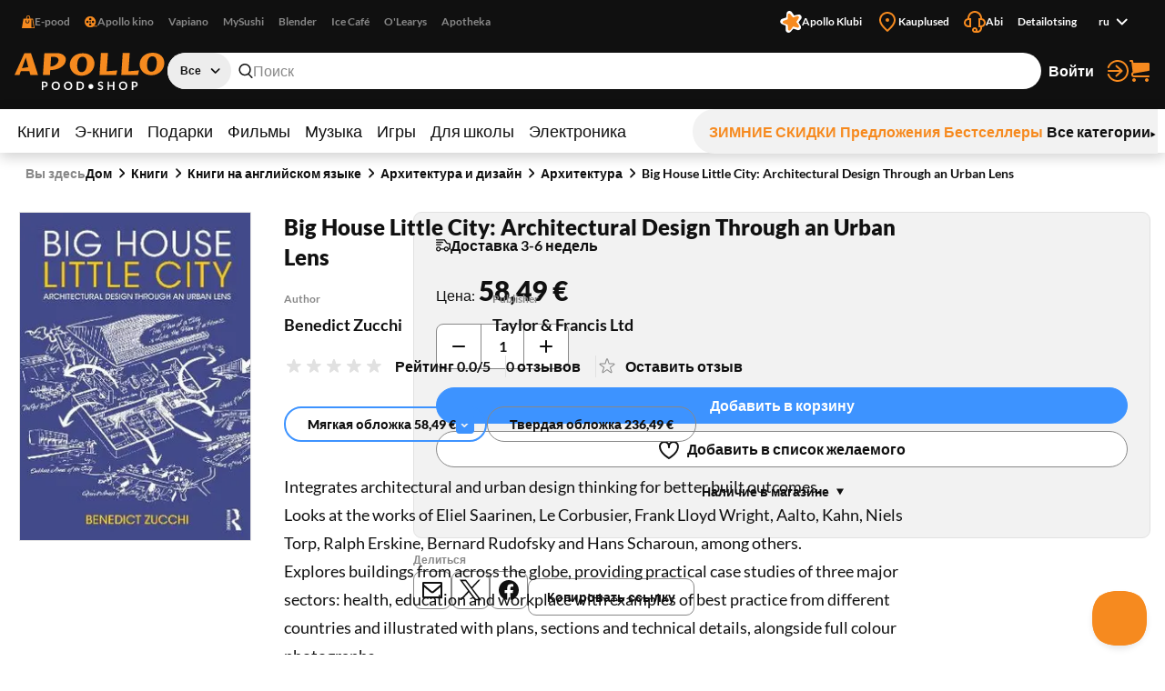

--- FILE ---
content_type: text/html; charset=utf-8
request_url: https://www.apollo.ee/ru/big-house-little-city-architectural-design-through-an-urban-lens.html
body_size: 133214
content:
<!DOCTYPE html><html lang="ru"><head><meta charSet="utf-8"/><meta name="viewport" content="width=device-width, initial-scale=1, minimum-scale=1, maximum-scale=2, user-scalable=yes"/><link rel="stylesheet" href="/_next/static/css/29ccbe3c4c088abb.css" data-precedence="next"/><link rel="stylesheet" href="/_next/static/css/3ad27effbf0a220e.css" data-precedence="next"/><link rel="stylesheet" href="/_next/static/css/43c7c34003df3405.css" data-precedence="next"/><link rel="stylesheet" href="/_next/static/css/89c147cb3a3d7552.css" data-precedence="next"/><link rel="stylesheet" href="/_next/static/css/bc519a1aa597fcda.css" data-precedence="next"/><link rel="stylesheet" href="/_next/static/css/9be1844f3377c0c0.css" data-precedence="next"/><link rel="stylesheet" href="/_next/static/css/a07a83b341ea3e70.css" data-precedence="next"/><link rel="stylesheet" href="/_next/static/css/30e11ea32a1cf5c8.css" data-precedence="next"/><link rel="stylesheet" href="/_next/static/css/b05a8ef9d52e65e2.css" data-precedence="next"/><link rel="stylesheet" href="/_next/static/css/ec3a67d5775a5339.css" data-precedence="next"/><link rel="stylesheet" href="/_next/static/css/ee595b2aba44656f.css" data-precedence="next"/><link rel="stylesheet" href="/_next/static/css/a0696ec1fda94ca9.css" data-precedence="next"/><link rel="stylesheet" href="/_next/static/css/ad49631f61c12143.css" data-precedence="next"/><link rel="stylesheet" href="/_next/static/css/03e10d1d2b48cd7d.css" data-precedence="next"/><link rel="stylesheet" href="/_next/static/css/bee8ee6993eaf8bb.css" data-precedence="next"/><link rel="stylesheet" href="/_next/static/css/6d9e806aadcffcbf.css" data-precedence="next"/><link rel="preload" as="script" fetchPriority="low" href="/_next/static/chunks/webpack-a9cd9f88c77c1298.js"/><script src="/_next/static/chunks/52774a7f-358124402459c0d8.js" async=""></script><script src="/_next/static/chunks/4bd1b696-1b312bf71b949326.js" async=""></script><script src="/_next/static/chunks/1431-c9df40ce94b16aef.js" async=""></script><script src="/_next/static/chunks/main-app-37305ee322ab725d.js" async=""></script><script src="/_next/static/chunks/3025bf54-ff392dca42c99fb1.js" async=""></script><script src="/_next/static/chunks/1356-ca0d17791cb306e5.js" async=""></script><script src="/_next/static/chunks/2671-be9c7373cbb393c8.js" async=""></script><script src="/_next/static/chunks/3488-e16203b1fc2a30a1.js" async=""></script><script src="/_next/static/chunks/6281-1ec40c0eb469899c.js" async=""></script><script src="/_next/static/chunks/2729-c5565d0e7dcb6f93.js" async=""></script><script src="/_next/static/chunks/6209-033faf45d7bd7a0e.js" async=""></script><script src="/_next/static/chunks/8130-f64e00d19bcca8e8.js" async=""></script><script src="/_next/static/chunks/7984-4b8c1f7580e9ead7.js" async=""></script><script src="/_next/static/chunks/373-9547727e2ef6767e.js" async=""></script><script src="/_next/static/chunks/5769-9829ebe80a9af3a8.js" async=""></script><script src="/_next/static/chunks/7880-b40366af78452249.js" async=""></script><script src="/_next/static/chunks/app/%5Blocale%5D/(shop)/layout-5b89fa32ce8a8355.js" async=""></script><script src="/_next/static/chunks/3168-2a015a0d516dbfc5.js" async=""></script><script src="/_next/static/chunks/999-ea1d13a5a5a4bd8a.js" async=""></script><script src="/_next/static/chunks/8364-cd8e0e86f8b1fb9a.js" async=""></script><script src="/_next/static/chunks/app/%5Blocale%5D/(shop)/%5BcustomerGroupId%5D/product/%5Bid%5D/page-ac2830b8a3ae5ae6.js" async=""></script><link rel="preload" href="https://www.googletagmanager.com/gtm.js?id=GTM-NP5PC2" as="script"/><title>Big House Little City: Architectural Design Through an Urban Lens | Apollo E-pood</title><meta name="description" content="Integrates architectural and urban design thinking for better built outcomes.
Looks at the works of Eliel Saarinen, Le Corbusier, Frank Lloyd Wright, Aalto, Kah"/><meta name="robots" content="index, follow"/><link rel="canonical" href="https://www.apollo.ee/et/big-house-little-city-architectural-design-through-an-urban-lens.html"/><link rel="alternate" hrefLang="et-EE" href="https://www.apollo.ee/et/big-house-little-city-architectural-design-through-an-urban-lens.html"/><link rel="alternate" hrefLang="en-US" href="https://www.apollo.ee/en/big-house-little-city-architectural-design-through-an-urban-lens.html"/><link rel="alternate" hrefLang="ru-RU" href="https://www.apollo.ee/ru/big-house-little-city-architectural-design-through-an-urban-lens.html"/><link rel="alternate" hrefLang="x-default" href="https://www.apollo.ee/et/big-house-little-city-architectural-design-through-an-urban-lens.html"/><meta property="og:title" content="Big House Little City: Architectural Design Through an Urban Lens | Apollo E-pood"/><meta property="og:description" content="Integrates architectural and urban design thinking for better built outcomes.
Looks at the works of Eliel Saarinen, Le Corbusier, Frank Lloyd Wright, Aalto, Kah"/><meta property="og:image" content="https://cdn.apollo.ee/o/apollo/8/1/1/9/8119dee2392baa8eef17b26f17abbe3e2c426357_9781032259734.jpg"/><meta name="twitter:card" content="summary_large_image"/><meta name="twitter:title" content="Big House Little City: Architectural Design Through an Urban Lens | Apollo E-pood"/><meta name="twitter:description" content="Integrates architectural and urban design thinking for better built outcomes.
Looks at the works of Eliel Saarinen, Le Corbusier, Frank Lloyd Wright, Aalto, Kah"/><meta name="twitter:image" content="https://cdn.apollo.ee/o/apollo/8/1/1/9/8119dee2392baa8eef17b26f17abbe3e2c426357_9781032259734.jpg"/><link rel="icon" href="/favicon.ico" type="image/x-icon" sizes="128x128"/><link rel="icon" href="/icon.png?82dec42fe36c2e01" type="image/png" sizes="180x180"/><link rel="apple-touch-icon" href="/apple-icon.png?82dec42fe36c2e01" type="image/png" sizes="180x180"/><meta name="sentry-trace" content="f2312ea7ffa063cfb13ff379dce93724-c4ad05535a37e132-0"/><meta name="baggage" content="sentry-environment=production,sentry-release=lRWzR_uMCpfcwg4Zs9JyU,sentry-public_key=0f1998123f37e773f9685c8fca18e94b,sentry-trace_id=f2312ea7ffa063cfb13ff379dce93724,sentry-sampled=false"/><script src="/_next/static/chunks/polyfills-42372ed130431b0a.js" noModule=""></script></head><body><div class="styles_frame-main__2AsUj frame-main"><a href="#main" class="styles_skip-link__8DB67">Перейти к содержимому</a><header aria-label="Главный заголовок" class="styles_main__F4u43 main-header"><div class="styles_main-header__inner__wro7b main-header__inner"><div class="styles_secondary___7cL_"><div class="styles_main__inner__hDQoa"><div role="navigation" aria-label="Внешние ссылки"><ul class="styles_link-list__LY2Mx styles_external-links__kfy7Q external-links"><li class="styles_link-list__item__cSUgm"><a href="#" target="_blank" rel="noreferrer"><div class="styles_title__K59yU"><svg height="20" width="20" fill="none" viewBox="0 0 16 16"><path fill="#F68A1F" fill-rule="evenodd" d="M8 1a1.5 1.5 0 0 0-1.5 1.5V4h3V2.5A1.5 1.5 0 0 0 8 1m2.5 3H14l2 12H0L2 4h3.5V2.5a2.5 2.5 0 0 1 5 0zM12 15h2.82L13.153 5H12zM7 9a1.5 1.5 0 0 1-1.5-1.5V6h-1v1.5a2.5 2.5 0 0 0 5 0V6h-1v1.5A1.5 1.5 0 0 1 7 9" clip-rule="evenodd"></path></svg><span>E-pood</span></div></a></li><li class="styles_link-list__item__cSUgm"><a href="https://www.apollokino.ee/" target="_blank" rel="noreferrer"><div class="styles_title__K59yU"><svg height="20" width="20" fill="none" viewBox="0 0 16 16"><path fill="#F68A1F" fill-rule="evenodd" d="M7 15A7 7 0 1 0 7 1a7 7 0 0 0 0 14m0-9a1.5 1.5 0 1 0 0-3 1.5 1.5 0 0 0 0 3m0 3a1 1 0 1 0 0-2 1 1 0 0 0 0 2m1.5 2.5a1.5 1.5 0 1 1-3 0 1.5 1.5 0 0 1 3 0m-5-2a1.5 1.5 0 1 0 0-3 1.5 1.5 0 0 0 0 3M12 8a1.5 1.5 0 1 1-3 0 1.5 1.5 0 0 1 3 0" clip-rule="evenodd"></path><path fill="#F68A1F" d="M7 13h9v1H7z"></path></svg><span>Apollo kino</span></div></a></li><li class="styles_link-list__item__cSUgm"><a href="https://vapiano.ee/" target="_blank" rel="noreferrer"><div class="styles_title__K59yU"><span>Vapiano</span></div></a></li><li class="styles_link-list__item__cSUgm"><a href="https://mysushi.ee/" target="_blank" rel="noreferrer"><div class="styles_title__K59yU"><span>MySushi</span></div></a></li><li class="styles_link-list__item__cSUgm"><a href="https://www.blenderjuice.ee/" target="_blank" rel="noreferrer"><div class="styles_title__K59yU"><span>Blender</span></div></a></li><li class="styles_link-list__item__cSUgm"><a href="https://www.facebook.com/IceCafeEesti/" target="_blank" rel="noreferrer"><div class="styles_title__K59yU"><span>Ice Café</span></div></a></li><li class="styles_link-list__item__cSUgm"><a href="https://www.olearys.ee/" target="_blank" rel="noreferrer"><div class="styles_title__K59yU"><span>O&#x27;Learys</span></div></a></li><li class="styles_link-list__item__cSUgm"><a href="https://www.apotheka.ee/" target="_blank" rel="noreferrer"><div class="styles_title__K59yU"><span>Apotheka</span></div></a></li></ul></div><div role="navigation" aria-label="Дополнительные ссылки"><ul class="styles_link-list__LY2Mx styles_extra-links__Y94ZF extra-links"><li class="styles_link-list__item__cSUgm"><a href="https://www.apolloklubi.ee/"><div class="styles_title__K59yU"><svg height="20" width="20" viewBox="0 0 512 512"><path d="M495.88 114.51c-15.15-23.72-43.59-35.32-71.01-28.97l-93.77 20.94-55.19-78.43c-15.86-22.8-44.2-33.36-71.1-26.48l-1 .23c-27.23 7.03-47.1 30.43-49.62 58.45l-9.1 95.48-91.86 28.22c-26.95 8.09-45.9 32.26-47.32 60.36-1.74 28.08 14.42 54.2 40.33 65.16l88.1 38.05-1.57 95.86c-.64 28.11 16.53 53.57 42.83 63.5 26.21 10.3 56.07 3.01 74.58-18.21l60.63-68.62a6.6 6.6 0 0 1 7.1-1.89l86.69 29.59c26.58 9.25 56.1.81 73.76-21.1 17.98-22.01 20.21-52 5.78-76.38l-48.86-82.53 57.74-76.7c17.07-22.67 18.16-52.73 2.75-76.54" style="fill:#fff"></path><path d="M181.48 93.34c.46-30.7 39.05-43.99 58.31-20.07l62.36 77.47c1.14 1.37 2.98 1.96 4.69 1.43l95.02-29.36c29.34-9.08 53.94 23.56 37.1 49.25l-54.39 83.25c-.97 1.5-.94 3.43.09 4.89l57.29 81.3c17.68 25.1-5.76 58.56-35.39 50.53l-84.48-22.92c-8.64-2.35-17.85.82-23.21 7.99l-52.51 70.1c-18.41 24.58-57.47 12.63-58.99-18.03l-4.89-99.32a4.372 4.372 0 0 0-2.96-3.94l-94.13-32.09c-29.06-9.9-29.77-50.75-1.07-61.68l92.95-35.35a4.368 4.368 0 0 0 2.8-4.03l1.46-99.44h-.02Z" style="fill:#f68a1f"></path></svg><span>Apollo Klubi</span></div></a></li><li class="styles_link-list__item__cSUgm"><a href="https://www.apollo.ee/et/kauplused"><div class="styles_title__K59yU"><svg height="20" width="20" xml:space="preserve" viewBox="0 0 24 24"><path d="M12 22.9c-.32 0-.64-.12-.88-.36l-.78-.78C6.56 18.02 3 14.48 3 10c0-4.96 4.04-9 9-9s9 4.04 9 9c0 4.5-3.5 7.96-7.2 11.62l-.92.91c-.24.24-.56.37-.88.37M12 3c-3.86 0-7 3.14-7 7 0 3.65 3.28 6.9 6.75 10.34l.25.25.39-.39C15.94 16.7 19 13.67 19 10c0-3.86-3.14-7-7-7" style="fill:#f68a1f"></path><circle cx="12" cy="10" r="2" style="fill:#f68a1f"></circle></svg><span>Kauplused</span></div></a></li><li class="styles_link-list__item__cSUgm"><a href="https://www.apollo.ee/help"><div class="styles_title__K59yU"><svg height="20" width="20" xml:space="preserve" viewBox="0 0 24 24"><path d="M24 13c0-2.41-1.72-4.43-4-4.9V8c0-4.41-3.59-8-8-8S4 3.59 4 8v.1c-2.28.47-4 2.49-4 4.9 0 2.76 2.24 5 5 5h3V8H6c0-3.31 2.69-6 6-6s6 2.69 6 6h-2v10h2v1c0 1.65-1.35 3-3 3h-.18c.11-.31.18-.65.18-1 0-1.65-1.35-3-3-3s-3 1.35-3 3 1.35 3 3 3h3c2.76 0 5-2.24 5-5v-1.1c2.28-.47 4-2.49 4-4.9M6 16H5c-1.65 0-3-1.35-3-3s1.35-3 3-3h1zm6 4c.55 0 1 .45 1 1s-.45 1-1 1-1-.45-1-1 .45-1 1-1m7-4h-1v-6h1c1.65 0 3 1.35 3 3s-1.35 3-3 3" style="fill:#f68a1f"></path></svg><span>Abi</span></div></a></li><li class="styles_link-list__item__cSUgm"><a href="https://www.apollo.ee/et/catalogsearch/advanced"><div class="styles_title__K59yU"><span>Detailotsing</span></div></a></li><li class="styles_link-list__item__cSUgm"><div class="styles_accessible-drop__kw_6R styles_align-right__t9uK3"><button class="button styles_button__4hFZL styles_layout-link__PoAgk styles_intent-discrete__e9kYF styles_size-small__k6oLn styles_has-icon-after__RseT3 styles_align-center__aNWgc" type="button" aria-haspopup="true" aria-expanded="false"><span class="styles_button__inner__eeSk_"><span class="styles_text__lezxR">ru</span><svg height="16" width="16" class="styles_button__icon__9ZC6L" xml:space="preserve" viewBox="0 0 24 24"><path fill="#101010" fill-rule="evenodd" d="M12.1 15.2c.4.4 1 .4 1.4 0l4.9-4.9c.4-.4.4-1 0-1.4-.4-.4-1-.4-1.4 0l-4.2 4.2-4.3-4.3c-.4-.4-1-.4-1.4 0-.4.4-.4 1 0 1.4z" clip-rule="evenodd"></path></svg></span></button></div></li></ul></div></div></div><div class="styles_primary__DWNiM"><div class="styles_main__inner__hDQoa"><div class="styles_logo__6aKTS"><a href="/ru"><img alt="Аполло Интернет-магазин | Магазин" loading="lazy" width="165" height="40" decoding="async" data-nimg="1" style="color:transparent" src="https://api.live.apollo.ee/media/logo/stores/2/apollo_logo.svg"/></a></div><div class="styles_header-search__mqYyH"><button class="button styles_button__4hFZL styles_layout-icon__y1KjU styles_size-default__MWEvi has-icon styles_has-icon__OdQqZ styles_align-center__aNWgc styles_search-expand__AbhrZ" type="button" aria-controls="header-search"><span class="styles_button__inner__eeSk_"><svg height="16" width="16" class="styles_button__icon__9ZC6L" xml:space="preserve" viewBox="0 0 512 512"><path fill="#B88D97" d="M490.4 471.1 379.3 356.8c35.6-37.9 57.6-88.9 57.6-145C436.9 95 342.2 0 225.8 0s-211 95-211 211.8c0 116.8 94.7 211.8 211.1 211.8 43.3 0 83.6-13.2 117.2-35.7.6.7.8 1.6 1.4 2.2l111.4 114.6c4.7 4.9 11 7.3 17.3 7.3 6.1 0 12.1-2.3 16.8-6.8 9.5-9.3 9.7-24.6.4-34.1M63 211.8c0-90.2 73-163.6 162.8-163.6 89.8 0 162.9 73.4 162.9 163.6s-73.1 163.6-162.9 163.6C136 375.4 63 302 63 211.8"></path></svg><span class="styles_text__lezxR">Расширить поиск</span></span></button><div class="styles_header-search__inner__QE3IE" id="header-search"><form id="header-search-form" role="search" aria-label="Быстрый поиск" action="/ru/catalogsearch/result" method="GET"><div role="combobox" aria-haspopup="listbox" aria-owns="header-search-drop" aria-controls="header-search-drop" aria-expanded="true" class="styles_search-form__On3JR"><div class="styles_control-select__JJ_Ll styles_theme-stylized__i5Ska"><div class="styles_control-select-holder__WN1Tk"><p class="styles_control-select-value__Vkn0q"></p><select name="category_id" id="categories" class="styles_control-select-select__xQvsg" spellCheck="false" autoComplete="nope" aria-label="Категории"><option value="-1">Все</option><option value="683">Книги</option><option value="709">Э-книги</option><option value="1899">Подарки</option><option value="9">Фильмы</option><option value="628">Музыка</option><option value="14">Игры</option><option value="1913">Для школы</option><option value="9075">Электроника</option></select><svg height="20" width="20" xml:space="preserve" viewBox="0 0 24 24"><path fill="#101010" fill-rule="evenodd" d="M12.1 15.2c.4.4 1 .4 1.4 0l4.9-4.9c.4-.4.4-1 0-1.4-.4-.4-1-.4-1.4 0l-4.2 4.2-4.3-4.3c-.4-.4-1-.4-1.4 0-.4.4-.4 1 0 1.4z" clip-rule="evenodd"></path></svg></div></div><div class="styles_control-input__dSR2p styles_theme-minimal__VhO64"><span class="styles_control-input-addon-front__ksNkw"><svg height="16" width="16" xml:space="preserve" viewBox="0 0 512 512"><path fill="#B88D97" d="M490.4 471.1 379.3 356.8c35.6-37.9 57.6-88.9 57.6-145C436.9 95 342.2 0 225.8 0s-211 95-211 211.8c0 116.8 94.7 211.8 211.1 211.8 43.3 0 83.6-13.2 117.2-35.7.6.7.8 1.6 1.4 2.2l111.4 114.6c4.7 4.9 11 7.3 17.3 7.3 6.1 0 12.1-2.3 16.8-6.8 9.5-9.3 9.7-24.6.4-34.1M63 211.8c0-90.2 73-163.6 162.8-163.6 89.8 0 162.9 73.4 162.9 163.6s-73.1 163.6-162.9 163.6C136 375.4 63 302 63 211.8"></path></svg></span><div class="styles_control-input-holder__7aaKF"><input id="header-search-input" class="styles_control-input-input__7NL3x" type="text" placeholder="Поиск" spellCheck="false" autoComplete="off" name="q" value=""/></div></div></div></form><div class="styles_drop__DYeo5" id="header-search-drop" role="listbox" aria-labelledby="header-search-input" tabindex="0"><ul class="styles_link-list__LY2Mx styles_extra-links__Y94ZF extra-links"><li class="styles_link-list__item__cSUgm"><a href="/ru/kampaaniad/apollo-klubi-eripakkumine"><div class="styles_title__K59yU"><svg height="20" width="20" viewBox="0 0 512 512"><path d="M495.88 114.51c-15.15-23.72-43.59-35.32-71.01-28.97l-93.77 20.94-55.19-78.43c-15.86-22.8-44.2-33.36-71.1-26.48l-1 .23c-27.23 7.03-47.1 30.43-49.62 58.45l-9.1 95.48-91.86 28.22c-26.95 8.09-45.9 32.26-47.32 60.36-1.74 28.08 14.42 54.2 40.33 65.16l88.1 38.05-1.57 95.86c-.64 28.11 16.53 53.57 42.83 63.5 26.21 10.3 56.07 3.01 74.58-18.21l60.63-68.62a6.6 6.6 0 0 1 7.1-1.89l86.69 29.59c26.58 9.25 56.1.81 73.76-21.1 17.98-22.01 20.21-52 5.78-76.38l-48.86-82.53 57.74-76.7c17.07-22.67 18.16-52.73 2.75-76.54" style="fill:#fff"></path><path d="M181.48 93.34c.46-30.7 39.05-43.99 58.31-20.07l62.36 77.47c1.14 1.37 2.98 1.96 4.69 1.43l95.02-29.36c29.34-9.08 53.94 23.56 37.1 49.25l-54.39 83.25c-.97 1.5-.94 3.43.09 4.89l57.29 81.3c17.68 25.1-5.76 58.56-35.39 50.53l-84.48-22.92c-8.64-2.35-17.85.82-23.21 7.99l-52.51 70.1c-18.41 24.58-57.47 12.63-58.99-18.03l-4.89-99.32a4.372 4.372 0 0 0-2.96-3.94l-94.13-32.09c-29.06-9.9-29.77-50.75-1.07-61.68l92.95-35.35a4.368 4.368 0 0 0 2.8-4.03l1.46-99.44h-.02Z" style="fill:#f68a1f"></path></svg><span>Apollo klubi pakkumised</span></div></a></li><li class="styles_link-list__item__cSUgm"><a href="/ru/catalogsearch/advanced"><div class="styles_title__K59yU"><span>Detailotsing</span></div></a></li></ul></div></div></div><ul class="styles_link-list__LY2Mx styles_mainbar__yLdYl mainbar"><li class="styles_link-list__item__cSUgm"><button class="styles_user-button__lvpuV"><span>Войти<svg height="24" width="24" xml:space="preserve" viewBox="0 0 24 24"><g><path d="M1 12c0 .55.45 1 1 1h11.93l-4.11 3.76a.997.997 0 0 0-.06 1.41c.2.21.47.32.74.32.24 0 .48-.09.68-.26l6-5.5c.01 0 .01-.01.01-.02.07-.07.13-.16.17-.24.02-.03.04-.05.05-.08.05-.12.08-.26.08-.4s-.03-.27-.08-.4c-.01-.03-.04-.05-.05-.08-.05-.09-.1-.17-.17-.24-.01-.01-.01-.01-.01-.02l-6-5.5c-.41-.37-1.04-.34-1.41.06-.38.42-.35 1.05.05 1.43L13.93 11H2c-.55 0-1 .45-1 1" style="fill:#f68a1f"></path><path d="M12 0C7.02 0 2.63 3 .82 7.64a1.004 1.004 0 0 0 1.87.73C4.19 4.5 7.85 2 12 2c5.51 0 10 4.49 10 10s-4.49 10-10 10c-4.15 0-7.81-2.5-9.32-6.36a1.001 1.001 0 0 0-1.87.72C2.63 21 7.02 24 12 24c6.62 0 12-5.38 12-12S18.62 0 12 0" style="fill:#f68a1f"></path></g></svg></span></button></li><li class="styles_link-list__item__cSUgm"><a href="/ru/cart"><div class="styles_title__K59yU"><svg height="20" width="20" xml:space="preserve" viewBox="0 0 24 24"><path fill="#F68A1F" d="M5.8 14.7 22 12c.6-.1 1-.6 1-1.2V4.2c0-.6-.6-1.2-1.2-1.2H5.3L5 .9C4.9.4 4.5 0 4 0H2c-.5 0-1 .4-1 1s.5 1 1 1h1.1l1.4 11.1c-.9.5-1.5 1.5-1.5 2.6v.3c0 1.7 1.3 3 3 3h16c.5 0 1-.5 1-1s-.5-1-1-1H6c-.6 0-1-.5-1-1v-.3c0-.5.3-.9.8-1M6 20c-1.1 0-2 .9-2 2s.9 2 2 2 2-.9 2-2-.9-2-2-2m14 0c-1.1 0-2 .9-2 2s.9 2 2 2 2-.9 2-2-.9-2-2-2"></path></svg><span>Корзина</span></div></a></li></ul></div></div><nav class="styles_menu__Mg0Ux" aria-label="Главное меню"><div class="styles_menu__inner__rEn8j"><span data-focus-scope-start="true" hidden=""></span><ul class="styles_menu__primary__DdD6B"><li class="styles_closed__EVa_m"><a href="/ru/raamatud">Книги</a></li><li class="styles_closed__EVa_m"><a href="/ru/e-raamatud">Э-книги</a></li><li class="styles_closed__EVa_m"><a href="/ru/kingitused">Подарки</a></li><li class="styles_closed__EVa_m"><a href="/ru/filmid">Фильмы</a></li><li class="styles_closed__EVa_m"><a href="/ru/muusika">Музыка</a></li><li class="styles_closed__EVa_m"><a href="/ru/mangud">Игры</a></li><li class="styles_closed__EVa_m"><a href="/ru/kooli-ja-kontoritarbed">Для школы</a></li><li class="styles_closed__EVa_m"><a href="/ru/elektroonika">Электроника</a></li></ul><span data-focus-scope-end="true" hidden=""></span><ul class="styles_menu__secondary__CUFB8"><li class="styles_hilited__GjNPX"><a href="/ru/talveale"><span class="styles_hilited__GjNPX">ЗИМНИЕ СКИДКИ</span></a></li><li class="styles_hilited__GjNPX"><a href="/ru/eripakkumised"><span class="styles_hilited__GjNPX">Предложения</span></a></li><li class="styles_hilited__GjNPX"><a href="/ru/edetabelid"><span class="styles_hilited__GjNPX">Бестселлеры</span></a></li><li class="mobile-hide tablet-hide"><a href="/ru/kategooriad"><span>Все категории</span><div><svg height="6" width="6" xml:space="preserve" viewBox="0 0 500 500"><g><path d="M466.51 250 33.49 500V0z"></path></g></svg></div></a></li></ul></div></nav></div></header><main class="styles_main__FDRs8 styles_size-full__AlqSK" id="main"><div class="styles_inner__k2ncv"><section class="styles_block__GJdIq" aria-label="Раздел товаров"><div class="styles_block__inner__zHhTN"><nav aria-label="Навигация по цепочке навигации" aria-describedby="breadcrumbs-main-breadcrumbs-title" class="styles_breadcrumbs__NarXt"><p class="styles_breadcrumbs__title__73YDe" id="breadcrumbs-main-breadcrumbs-title">Вы здесь</p><ol><li aria-current="false"><a href="/">Дом</a><svg height="16" width="16" xml:space="preserve" viewBox="0 0 24 24"><path fill="#101010" fill-rule="evenodd" d="M15.9 12.7c.4-.4.4-1 0-1.4l-4.9-5c-.4-.3-1-.3-1.4 0-.4.4-.4 1 0 1.4l4.2 4.2-4.2 4.2c-.4.4-.4 1 0 1.4.4.4 1 .4 1.4 0z" clip-rule="evenodd"></path></svg></li><li aria-current="false"><a href="/ru/raamatud">Книги</a><svg height="16" width="16" xml:space="preserve" viewBox="0 0 24 24"><path fill="#101010" fill-rule="evenodd" d="M15.9 12.7c.4-.4.4-1 0-1.4l-4.9-5c-.4-.3-1-.3-1.4 0-.4.4-.4 1 0 1.4l4.2 4.2-4.2 4.2c-.4.4-.4 1 0 1.4.4.4 1 .4 1.4 0z" clip-rule="evenodd"></path></svg></li><li aria-current="false"><a href="/ru/raamatud/ingliskeelsed-raamatud">Книги на английском языке</a><svg height="16" width="16" xml:space="preserve" viewBox="0 0 24 24"><path fill="#101010" fill-rule="evenodd" d="M15.9 12.7c.4-.4.4-1 0-1.4l-4.9-5c-.4-.3-1-.3-1.4 0-.4.4-.4 1 0 1.4l4.2 4.2-4.2 4.2c-.4.4-.4 1 0 1.4.4.4 1 .4 1.4 0z" clip-rule="evenodd"></path></svg></li><li aria-current="false"><a href="/ru/raamatud/ingliskeelsed-raamatud/arhitektuur-ja-sisekujundus">Архитектура и дизайн</a><svg height="16" width="16" xml:space="preserve" viewBox="0 0 24 24"><path fill="#101010" fill-rule="evenodd" d="M15.9 12.7c.4-.4.4-1 0-1.4l-4.9-5c-.4-.3-1-.3-1.4 0-.4.4-.4 1 0 1.4l4.2 4.2-4.2 4.2c-.4.4-.4 1 0 1.4.4.4 1 .4 1.4 0z" clip-rule="evenodd"></path></svg></li><li aria-current="false"><a href="/ru/raamatud/ingliskeelsed-raamatud/arhitektuur-ja-sisekujundus/arhitektuur">Архитектура</a><svg height="16" width="16" xml:space="preserve" viewBox="0 0 24 24"><path fill="#101010" fill-rule="evenodd" d="M15.9 12.7c.4-.4.4-1 0-1.4l-4.9-5c-.4-.3-1-.3-1.4 0-.4.4-.4 1 0 1.4l4.2 4.2-4.2 4.2c-.4.4-.4 1 0 1.4.4.4 1 .4 1.4 0z" clip-rule="evenodd"></path></svg></li><li aria-current="page"><a href="/ru/big-house-little-city-architectural-design-through-an-urban-lens.html">Big House Little City: Architectural Design Through an Urban Lens</a></li></ol></nav><script type="application/ld+json">{"@context":"https://schema.org","@type":"BreadcrumbList","itemListElement":[{"@type":"ListItem","position":1,"name":"Дом","item":"https://www.apollo.ee/"},{"@type":"ListItem","position":2,"name":"Дом","item":"https://www.apollo.ee/"},{"@type":"ListItem","position":3,"name":"Книги","item":"https://www.apollo.ee/ru/raamatud"},{"@type":"ListItem","position":4,"name":"Книги на английском языке","item":"https://www.apollo.ee/ru/raamatud/ingliskeelsed-raamatud"},{"@type":"ListItem","position":5,"name":"Архитектура и дизайн","item":"https://www.apollo.ee/ru/raamatud/ingliskeelsed-raamatud/arhitektuur-ja-sisekujundus"},{"@type":"ListItem","position":6,"name":"Архитектура","item":"https://www.apollo.ee/ru/raamatud/ingliskeelsed-raamatud/arhitektuur-ja-sisekujundus/arhitektuur"},{"@type":"ListItem","position":7,"name":"Big House Little City: Architectural Design Through an Urban Lens"}]}</script><script type="application/ld+json">{"@context":"https://schema.org","@type":"Product","name":"Big House Little City: Architectural Design Through an Urban Lens","image":["https://cdn.apollo.ee/o/apollo/8/1/1/9/8119dee2392baa8eef17b26f17abbe3e2c426357_9781032259734.jpg"],"category":"Книги > Книги на английском языке > Архитектура и дизайн > Архитектура","description":"Integrates architectural and urban design thinking for better built outcomes.\nLooks at the works of Eliel Saarinen, Le Corbusier, Frank Lloyd Wright, Aalto, Kahn, Niels Torp, Ralph Erskine, Bernard Rudofsky and Hans Scharoun, among others.\nExplores buildings from across the globe, providing practical case studies of three major sectors: health, education and workplace with examples of best practice from different countries and illustrated with plans, sections and technical details, alongside full colour photographs. \nWritten by a Principal of Architecture at BDP, it provides architects with a specific way of tackling large projects that breaks down their scale and allows the process to become more participative.","url":"https://www.apollo.ee/ru/big-house-little-city-architectural-design-through-an-urban-lens.html","offers":{"@type":"Offer","price":58.49,"priceCurrency":"EUR","priceValidUntil":"2027-01-30T22:04:32.349Z","itemCondition":"https://schema.org/NewCondition","availability":"https://schema.org/InStock","url":"https://www.apollo.ee/ru/big-house-little-city-architectural-design-through-an-urban-lens.html","seller":{"@type":"Organization","name":"Apollo"}},"sku":"9781032259734","primaryImageOfPage":{"@type":"ImageObject","url":"https://cdn.apollo.ee/o/apollo/8/1/1/9/8119dee2392baa8eef17b26f17abbe3e2c426357_9781032259734.jpg"},"gtin":"9781032259734","isbn":"9781032259734","numberOfPages":306,"datePublished":"08.09.2023","publisher":{"@type":"Organization","name":"Taylor & Francis Ltd"},"author":[{"@type":"Person","name":"Benedict Zucchi"}],"height":{"@type":"QuantitativeValue","value":246,"unitCode":"MM"},"width":{"@type":"QuantitativeValue","value":174,"unitCode":"MM"},"additionalProperty":[{"@type":"PropertyValue","name":"Format","value":"Mягкая обложка"}]}</script><script type="application/ld+json">{"@context":"https://schema.org","@type":"WebPage","url":"https://www.apollo.ee/ru/big-house-little-city-architectural-design-through-an-urban-lens.html","name":"Big House Little City: Architectural Design Through an Urban Lens","primaryImageOfPage":{"@type":"ImageObject","url":"https://cdn.apollo.ee/o/apollo/8/1/1/9/8119dee2392baa8eef17b26f17abbe3e2c426357_9781032259734.jpg"}}</script><article class="styles_product-card-detailed__QhNr_ styles_single__NXJbc"><div class="styles_product-card-detailed__graphics__y8r2Q" data-position="xundefined"><div class="styles_product-gallery__hwV6b" role="region" aria-label="Изображения товара"><div class="slick-slider slick-initialized"><div class="slick-list"><div class="slick-track" style="width:100%;left:0%"><div data-index="0" class="slick-slide slick-active slick-current" tabindex="-1" aria-hidden="false" style="outline:none;width:100%"><div><div tabindex="-1" style="width:100%;display:inline-block"><button aria-label="Нажмите для увеличения"><img alt="Big House Little City: Architectural Design Through an Urban Lens" loading="lazy" width="255" height="395" decoding="async" data-nimg="1" style="color:transparent" srcSet="/_next/image?url=https%3A%2F%2Fcdn.apollo.ee%2Fo%2Fapollo%2F8%2F1%2F1%2F9%2F8119dee2392baa8eef17b26f17abbe3e2c426357_9781032259734.jpg&amp;w=256&amp;q=75 1x, /_next/image?url=https%3A%2F%2Fcdn.apollo.ee%2Fo%2Fapollo%2F8%2F1%2F1%2F9%2F8119dee2392baa8eef17b26f17abbe3e2c426357_9781032259734.jpg&amp;w=640&amp;q=75 2x" src="https://cdn.apollo.ee/o/apollo/8/1/1/9/8119dee2392baa8eef17b26f17abbe3e2c426357_9781032259734.jpg"/></button></div></div></div></div></div></div></div></div><div class="styles_product-card-detailed__primary__C8cIf"><header class="styles_product-card-detailed__header__WhMxk"><div class="styles_heading__3pDhf styles_mobile-wrap__1MRHu styles_tablet-wrap__5stTS"><h1 class="styles_heading__title__Xym7A styles_align-left__aHTGM">Big House Little City: Architectural Design Through an Urban Lens</h1></div></header><div class="styles_product-card-detailed__meta__fya92"><dl class="styles_meta-list__ceAan styles_size-default__sjbFQ" aria-label="Big House Little City: Architectural Design Through an Urban Lens meta"><div class="styles_meta-list__item__4bnzC styles_size-default__sjbFQ"><dt class="">Author</dt><dd><div class="styles_clip-content__WNnoF styles_size-default__8_0Jo styles_can-collapse__jvDZa"><div class="styles_clip-content__inner__4TgIf" id="meta-author">Benedict Zucchi</div></div></dd></div><div class="styles_meta-list__item__4bnzC styles_size-default__sjbFQ"><dt class="">Publisher</dt><dd><div class="styles_clip-content__WNnoF styles_size-default__8_0Jo styles_can-collapse__jvDZa"><div class="styles_clip-content__inner__4TgIf" id="meta-publisher">Taylor &amp; Francis Ltd</div></div></dd></div></dl><ul class="styles_link-list__LY2Mx styles_product-rating__96TsO product-rating"><li class="styles_link-list__item__cSUgm"><a href="/ru/reviews/317231"><div class="styles_product-rating__p9Jwo" data-value="0"><span class="">Рейтинг 0.0/5</span><svg height="22" width="110" xml:space="preserve" viewBox="0 0 120 24"><g fill="#E1E1E1"><path d="M19.4 8.6h-4.9L13 3.9c-.1-.5-.6-.7-1-.7s-.8.2-1 .7L9.5 8.6H4.6c-1 0-1.4 1.2-.6 1.8l4 2.9L6.5 18c-.3.9.8 1.7 1.5 1.1l4-2.9 4 2.9c.8.6 1.8-.2 1.5-1.1L16 13.3l4-2.9c.8-.6.4-1.8-.6-1.8"></path><path d="M11 3.9 9.5 8.6H4.6c-1 0-1.4 1.2-.6 1.8l4 2.9L6.5 18c-.3.9.8 1.7 1.5 1.1l4-2.9v-13c-.4 0-.8.3-1 .7"></path></g><g fill="#E1E1E1"><path d="M43.4 8.6h-4.9L37 3.9c-.1-.5-.6-.7-1-.7s-.8.2-1 .7l-1.5 4.7h-4.9c-1 0-1.4 1.2-.6 1.8l4 2.9-1.5 4.7c-.3.9.8 1.7 1.5 1.1l4-2.9 4 2.9c.8.6 1.8-.2 1.5-1.1L40 13.3l4-2.9c.8-.6.4-1.8-.6-1.8"></path><path d="m35 3.9-1.5 4.7h-4.9c-1 0-1.4 1.2-.6 1.8l4 2.9-1.5 4.7c-.3.9.8 1.7 1.5 1.1l4-2.9v-13c-.4 0-.8.3-1 .7"></path></g><g fill="#E1E1E1"><path d="M67.4 8.6h-4.9L61 3.9c-.1-.5-.6-.7-1-.7s-.8.2-1 .7l-1.5 4.7h-4.9c-1 0-1.4 1.2-.6 1.8l4 2.9-1.5 4.7c-.3.9.8 1.7 1.5 1.1l4-2.9 4 2.9c.8.6 1.8-.2 1.5-1.1L64 13.3l4-2.9c.8-.6.4-1.8-.6-1.8"></path><path d="m59 3.9-1.5 4.7h-4.9c-1 0-1.4 1.2-.6 1.8l4 2.9-1.5 4.7c-.3.9.8 1.7 1.5 1.1l4-2.9v-13c-.4 0-.8.3-1 .7"></path></g><g fill="#E1E1E1"><path d="M91.4 8.6h-4.9L85 3.9c-.1-.5-.6-.7-1-.7s-.8.2-1 .7l-1.5 4.7h-4.9c-1 0-1.4 1.2-.6 1.8l4 2.9-1.5 4.7c-.3.9.8 1.7 1.5 1.1l4-2.9 4 2.9c.8.6 1.8-.2 1.5-1.1L88 13.3l4-2.9c.8-.6.4-1.8-.6-1.8"></path><path d="m83 3.9-1.5 4.7h-4.9c-1 0-1.4 1.2-.6 1.8l4 2.9-1.5 4.7c-.3.9.8 1.7 1.5 1.1l4-2.9v-13c-.4 0-.8.3-1 .7"></path></g><g fill="#E1E1E1"><path d="M115.4 8.6h-4.9L109 3.9c-.1-.5-.6-.7-1-.7s-.8.2-1 .7l-1.5 4.7h-4.9c-1 0-1.4 1.2-.6 1.8l4 2.9-1.5 4.7c-.3.9.8 1.7 1.5 1.1l4-2.9 4 2.9c.8.6 1.8-.2 1.5-1.1l-1.5-4.7 4-2.9c.8-.6.4-1.8-.6-1.8"></path><path d="m107 3.9-1.5 4.7h-4.9c-1 0-1.4 1.2-.6 1.8l4 2.9-1.5 4.7c-.3.9.8 1.7 1.5 1.1l4-2.9v-13c-.4 0-.8.3-1 .7"></path></g></svg></div></a></li><li class="styles_link-list__item__cSUgm"><a href="#reviews-slider">0 отзывов</a></li><li class="styles_link-list__item__cSUgm"><button class="button styles_button__4hFZL styles_layout-link__PoAgk styles_intent-discrete__e9kYF styles_size-default__MWEvi has-icon styles_has-icon__OdQqZ styles_align-center__aNWgc" type="button"><span class="styles_button__inner__eeSk_"><svg height="16" width="16" class="styles_button__icon__9ZC6L styles_large__Ia_Vx" xml:space="preserve" viewBox="0 0 24 24"><path fill="#888" d="M7.4 19.3c-.2 0-.4-.1-.6-.2-.4-.3-.5-.7-.4-1.1L8 13.3l-4-2.9c-.4-.3-.5-.7-.4-1.1s.5-.7 1-.7h4.9L11 3.9c.1-.4.5-.7 1-.7s.8.3 1 .7l1.5 4.7h4.9c.4 0 .8.3 1 .7.1.4 0 .9-.4 1.1l-4 2.9 1.5 4.7c.1.4 0 .9-.4 1.1-.4.3-.8.3-1.2 0l-4-2.9-4 2.9c-.1.1-.3.2-.5.2M4.6 9.6l4.6 3.3-1.7 5.4L12 15l4.6 3.3-1.7-5.4 4.6-3.3h-5.6L12 4.2l-1.7 5.4z"></path></svg><span class="styles_text__lezxR">Оставить отзыв</span></span></button></li></ul></div><div class="styles_product-card-detailed__description__AQMRo"><ul class="styles_link-list__LY2Mx styles_product-variations__rZ_u_ product-variations"><li class="styles_link-list__item__cSUgm"><a aria-selected="true" href="/ru/big-house-little-city-architectural-design-through-an-urban-lens.html"><div class="styles_title__K59yU"><svg height="20" width="20" xml:space="preserve" viewBox="0 0 24 24"><path fill="#3D93FF" d="M20 0H4C1.8 0 0 1.8 0 4v16c0 2.2 1.8 4 4 4h16c2.2 0 4-1.8 4-4V4c0-2.2-1.8-4-4-4m-2.5 9.6-5.7 5.7c-.4.4-1 .4-1.4 0l-3.2-3.2c-.4-.4-.4-1 0-1.4.4-.4 1-.4 1.4 0l2.5 2.5 4.9-5c.4-.4 1-.4 1.4 0 .5.4.5 1 .1 1.4"></path></svg><span>Mягкая обложка 58,49 €</span></div></a></li><li class="styles_link-list__item__cSUgm"><a aria-selected="false" href="/ru/big-house-little-city-architectural-design-through-an-urban-lens-1.html"><div class="styles_title__K59yU"><span>Твердая обложка 236,49 €</span></div></a></li></ul><div class="styles_clip-content__WNnoF styles_size-default__8_0Jo styles_can-collapse__jvDZa"><div class="styles_clip-content__inner__4TgIf" id="product-description"><div>Integrates architectural and urban design thinking for better built outcomes.
Looks at the works of Eliel Saarinen, Le Corbusier, Frank Lloyd Wright, Aalto, Kahn, Niels Torp, Ralph Erskine, Bernard Rudofsky and Hans Scharoun, among others.
Explores buildings from across the globe, providing practical case studies of three major sectors: health, education and workplace with examples of best practice from different countries and illustrated with plans, sections and technical details, alongside full colour photographs. 
Written by a Principal of Architecture at BDP, it provides architects with a specific way of tackling large projects that breaks down their scale and allows the process to become more participative.</div></div></div></div></div><div class="styles_product-card-detailed__secondary__N7J3k"><div class="styles_product-card-detailed__cta__goDTo"><div class="styles_purchase-block__1_F0k"><ul class="styles_product-badges__TbeBP"></ul><div class="styles_product-callout__w507a"><svg height="14" width="14" xml:space="preserve" viewBox="0 0 24 24"><g><g><path fill="#101010" d="M1 9h10c.6 0 1-.4 1-1s-.4-1-1-1H1c-.6 0-1 .4-1 1s.4 1 1 1m0 4h7c.6 0 1-.4 1-1s-.4-1-1-1H1c-.6 0-1 .4-1 1s.4 1 1 1m21.8-3.6-4.2-.8-3.6-5c-.3-.4-.8-.6-1.3-.6H1c-.6 0-1 .4-1 1s.4 1 1 1h12.4L17 9.9c.2.3.5.5.9.6l4 .8V18h-1.1c-.4-1.7-2-3-3.9-3s-3.4 1.3-3.9 3H7.9c-.4-1.7-2-3-3.9-3-2.2 0-4 1.8-4 4s1.8 4 4 4c1.9 0 3.4-1.3 3.9-3h5.3c.4 1.7 2 3 3.9 3s3.4-1.3 3.9-3h1.6c.8 0 1.5-.7 1.5-1.5v-7.6c-.1-.7-.6-1.3-1.3-1.5M4 21c-1.1 0-2-.9-2-2s.9-2 2-2 2 .9 2 2-.9 2-2 2m13 0c-1.1 0-2-.9-2-2s.9-2 2-2 2 .9 2 2-.9 2-2 2"></path></g></g></svg><div>Доставка 3-6 недель
</div></div><ul class="styles_notifications__zlwXJ"></ul><div class="styles_product-prices__sjre6"><p class="styles_product-price__hxGmD styles_regular___srW_ styles_not-applied__CtVES"><span class="styles_product-price-label__15kbX">Цена<!-- -->:</span><span class="styles_product-price-value__Ai9c8">58,49 €</span></p></div><div class="styles_control-quantity__jOIee"><button class="styles_control-quantity-button__8eYal styles_minus__9nTlc" aria-label="Уменьшить" aria-controls="317231-qty"><span><svg height="24" width="24" xml:space="preserve" viewBox="0 0 24 24"><path fill="#101010" d="M5 12c0-.6.4-1 1-1h12c.6 0 1 .4 1 1s-.4 1-1 1H6c-.6 0-1-.4-1-1"></path></svg></span></button><div class="styles_control-quantity-holder__j4Zzp"><input id="317231-qty" class="styles_control-quantity-input__ksCFB" type="number" spellCheck="false" aria-label="Количество" name="317231-qty" value="1"/></div><button class="styles_control-quantity-button__8eYal styles_plus__Ykkfh" aria-label="Увеличить" aria-controls="317231-qty"><span><svg height="24" width="24" xml:space="preserve" viewBox="0 0 24 24"><path fill="#101010" fill-rule="evenodd" d="M12 5c-.6 0-1 .4-1 1v5H6c-.6 0-1 .4-1 1s.4 1 1 1h5v5c0 .6.4 1 1 1s1-.4 1-1v-5h5c.6 0 1-.4 1-1s-.4-1-1-1h-5V6c0-.6-.4-1-1-1" clip-rule="evenodd"></path></svg></span></button></div><ul class="buttons styles_buttons__jqdh6 styles_layout-vertical-wide__cyquf"><li class="styles_buttons__item__TMtEk"><button class="button styles_button__4hFZL styles_layout-default__4C_Jw styles_intent-primary__Xx6k1 styles_size-large__TymFB styles_align-center__aNWgc" type="button" aria-busy="false"><span class="styles_button__inner__eeSk_"><span class="styles_text__lezxR">Добавить в корзину</span></span></button></li><li class="styles_buttons__item__TMtEk"><button class="button styles_button__4hFZL styles_layout-default__4C_Jw styles_size-large__TymFB has-icon styles_has-icon__OdQqZ styles_align-center__aNWgc styles_wishlist-button__aOv58" type="button" aria-busy="false"><span class="styles_button__inner__eeSk_"><svg height="16" width="16" class="styles_button__icon__9ZC6L" xml:space="preserve" viewBox="0 0 24 24"><path fill="#101010" d="M17 3c-2.1 0-3.9 1.1-5 2.7C10.9 4.1 9.1 3 7 3 3.7 3 1 5.7 1 9c0 3.5 1.9 6.5 4 8.7 2.1 2.3 4.7 3.9 6.2 5 .1.1.1.1.2.1.3.2.8.2 1.1 0 .1 0 .1-.1.2-.1 1.5-1 4.1-2.7 6.2-5 2.1-2.2 4-5.2 4-8.7.1-3.3-2.6-6-5.9-6m.6 13.3c-1.8 1.9-4 3.4-5.6 4.5-1.5-1-3.7-2.5-5.6-4.5C4.5 14.3 3 11.8 3 9c0-2.2 1.8-4 4-4s4 1.8 4 4v1c0 .6.4 1 1 1s1-.4 1-1V9c0-2.2 1.8-4 4-4s4 1.8 4 4c0 2.8-1.5 5.3-3.4 7.3"></path></svg><span class="styles_text__lezxR">Добавить в список желаемого</span></span></button></li><li class="styles_buttons__item__TMtEk"><button class="button styles_button__4hFZL styles_layout-link__PoAgk styles_intent-discrete__e9kYF styles_size-default__MWEvi styles_has-icon-after__RseT3 styles_align-center__aNWgc" type="button"><span class="styles_button__inner__eeSk_"><span class="styles_text__lezxR">Наличие в магазине</span><svg height="16" width="16" class="styles_button__icon__9ZC6L styles_small__jPBMQ" xml:space="preserve" viewBox="0 0 500 500"><g><path d="M250 466.51 0 33.49h500z"></path></g></svg></span></button></li></ul></div><div role="region" class="styles_share-buttons__eVDTX"><div class="styles_heading__3pDhf styles_mobile-wrap__1MRHu styles_tablet-wrap__5stTS"><h2 class="styles_heading__title__Xym7A styles_align-left__aHTGM">Делиться</h2></div><div class="styles_share-buttons__items__d8UNR"><div class="styles_share-buttons__item__T5fx0"><a class="button styles_button__4hFZL styles_layout-icon__y1KjU styles_size-default__MWEvi has-icon styles_has-icon__OdQqZ styles_align-center__aNWgc" type="button" href="mailto:?subject=Big House Little City: Architectural Design Through an Urban Lens&amp;body=%0A%0AIntegrates architectural and urban design thinking for better built outcomes.
Looks at the works of Eliel Saarinen, Le Corbusier, Frank Lloyd Wright, Aalto, Kahn, Niels Torp, Ralph Erskine, Bernard Rudofsky and Hans Scharoun, among others.
Explores buildings from across the globe, providing practical case studies of three major sectors: health, education and workplace with examples of best practice from different countries and illustrated with plans, sections and technical details, alongside full colour photographs. 
Written by a Principal of Architecture at BDP, it provides architects with a specific way of tackling large projects that breaks down their scale and allows the process to become more participative."><span class="styles_button__inner__eeSk_"><svg height="16" width="16" class="styles_button__icon__9ZC6L" xml:space="preserve" viewBox="0 0 24 24"><path fill="#101010" d="M21.8 3H2.2C1.6 3 1 3.6 1 4.2v15.5c0 .7.6 1.3 1.2 1.3h19.5c.7 0 1.2-.6 1.2-1.2V4.2c.1-.6-.5-1.2-1.1-1.2M21 5v1l-8.4 7.1c-.4.3-.9.3-1.3 0L3 6V5zM3 19V8.7l7.1 6c.6.5 1.3.7 1.9.7s1.4-.2 1.9-.7l7.1-6V19z"></path></svg><span class="styles_text__lezxR">E-mail</span></span></a></div><div class="styles_share-buttons__item__T5fx0"><button class="button styles_button__4hFZL styles_layout-icon__y1KjU styles_size-default__MWEvi has-icon styles_has-icon__OdQqZ styles_align-center__aNWgc" type="button"><span class="styles_button__inner__eeSk_"><svg height="16" width="16" class="styles_button__icon__9ZC6L" xml:space="preserve" viewBox="0 0 24 24"><path d="m19 16.6-4.9-6.5.6-.7c.4-.4 2.1-2.3 3.9-4.2 1.8-2 3.5-3.8 3.7-4.1l.5-.5h-2.1l-3.7 4c-2 2.2-3.8 4-3.8 4-.1 0-1.5-1.8-3.1-4l-3-4H0s2.1 2.8 4.6 6.2C7.1 10.2 9.2 13 9.2 13s-2.1 2.3-4.6 5C2.1 20.7 0 23 0 23s.5.1 1 .1h1L6 19c2.2-2.4 4-4.3 4.1-4.4.1-.1 1.2 1.2 3.4 4.3l3.3 4.4h3.5c1.9 0 3.5 0 3.5-.1.1-.1-2.1-3-4.8-6.6m.2 5.1h-1.6l-7.1-9.5C6.6 6.9 3.3 2.6 3.2 2.5c0-.2.2-.2 1.6-.2h1.6l7.2 9.6c3.9 5.3 7.2 9.7 7.2 9.7 0 .1-.6.1-1.6.1"></path></svg><span class="styles_text__lezxR">X</span></span></button></div><div class="styles_share-buttons__item__T5fx0"><button class="button styles_button__4hFZL styles_layout-icon__y1KjU styles_size-default__MWEvi has-icon styles_has-icon__OdQqZ styles_align-center__aNWgc" type="button"><span class="styles_button__inner__eeSk_"><svg height="16" width="16" class="styles_button__icon__9ZC6L" xml:space="preserve" viewBox="0 0 24 24"><path fill="#1877F2" d="M23 12c0-6.1-4.9-11-11-11S1 5.9 1 12c0 5.5 4 10 9.3 10.9v-7.7H7.5V12h2.8V9.6c0-2.8 1.6-4.3 4.2-4.3 1.2 0 2.5.2 2.5.2v2.7h-1.4c-1.4 0-1.8.8-1.8 1.7V12h3l-.5 3.2h-2.6v7.7C19 22 23 17.5 23 12"></path></svg><span class="styles_text__lezxR">Meta</span></span></button></div><button class="button styles_button__4hFZL styles_layout-default__4C_Jw styles_size-default__MWEvi styles_align-center__aNWgc" type="button"><span class="styles_button__inner__eeSk_"><span class="styles_text__lezxR">Копировать ссылку</span></span></button></div></div></div></div></article><div class="styles_tabs__qGHzM"><div role="tablist" aria-label="Информация о товаре" class="styles_tabs-list__hzOoX mobile-hide" id="product-info"><button class="styles_tabs-list__item__ScUws" type="button" role="tab" id="tab-item-spec-title" aria-selected="true" aria-controls="spec" tabindex="0">Спецификация</button><button class="styles_tabs-list__item__ScUws" type="button" role="tab" id="tab-item-top-products-title" aria-selected="false" aria-controls="top-products" tabindex="-1">Популярные  товары</button><button class="styles_tabs-list__item__ScUws" type="button" role="tab" id="tab-item-author-title" aria-selected="false" aria-controls="author" tabindex="-1">Samalt autorilt</button></div><div id="spec" role="tabpanel" tabindex="0" aria-labelledby="tab-item-spec-title" class="styles_tabs-panel__lY4hg styles_active__dXO0E"><h3 class="styles_tabs-panel__title__emO7i mobile-hide">Спецификация</h3><div id="tab-item-spec-content" class=""><dl class="styles_meta-list__ceAan styles_size-default__sjbFQ styles_layout-grid__53oRU" aria-label="Спецификация"><div class="styles_meta-list__item__4bnzC styles_size-default__sjbFQ"><dt class="">Author</dt><dd><div class="styles_clip-content__WNnoF styles_size-default__8_0Jo styles_can-collapse__jvDZa"><div class="styles_clip-content__inner__4TgIf" id="meta-author"><a href="/ru/catalogsearch/advanced/result?author=Benedict+Zucchi">Benedict Zucchi</a></div></div></dd></div><div class="styles_meta-list__item__4bnzC styles_size-default__sjbFQ"><dt class="">Publisher</dt><dd><div class="styles_clip-content__WNnoF styles_size-default__8_0Jo styles_can-collapse__jvDZa"><div class="styles_clip-content__inner__4TgIf" id="meta-publisher"><a href="/ru/catalogsearch/advanced/result?publisher=Taylor+%26+Francis+Ltd">Taylor &amp; Francis Ltd</a></div></div></dd></div><div class="styles_meta-list__item__4bnzC styles_size-default__sjbFQ"><dt class="">SKU</dt><dd><div class="styles_clip-content__WNnoF styles_size-default__8_0Jo styles_can-collapse__jvDZa"><div class="styles_clip-content__inner__4TgIf" id="meta-sku">9781032259734</div></div></dd></div><div class="styles_meta-list__item__4bnzC styles_size-default__sjbFQ"><dt class="">Published At</dt><dd><div class="styles_clip-content__WNnoF styles_size-default__8_0Jo styles_can-collapse__jvDZa"><div class="styles_clip-content__inner__4TgIf" id="meta-published_at">08.09.2023</div></div></dd></div><div class="styles_meta-list__item__4bnzC styles_size-default__sjbFQ"><dt class="">Dimensions</dt><dd><div class="styles_clip-content__WNnoF styles_size-default__8_0Jo styles_can-collapse__jvDZa"><div class="styles_clip-content__inner__4TgIf" id="meta-dimensions">246x174 mm</div></div></dd></div><div class="styles_meta-list__item__4bnzC styles_size-default__sjbFQ"><dt class="">Pages</dt><dd><div class="styles_clip-content__WNnoF styles_size-default__8_0Jo styles_can-collapse__jvDZa"><div class="styles_clip-content__inner__4TgIf" id="meta-pages">306</div></div></dd></div><div class="styles_meta-list__item__4bnzC styles_size-default__sjbFQ"><dt class="">EAN</dt><dd><div class="styles_clip-content__WNnoF styles_size-default__8_0Jo styles_can-collapse__jvDZa"><div class="styles_clip-content__inner__4TgIf" id="meta-ean">9781032259734</div></div></dd></div><div class="styles_meta-list__item__4bnzC styles_size-default__sjbFQ"><dt class="">Format</dt><dd><div class="styles_clip-content__WNnoF styles_size-default__8_0Jo styles_can-collapse__jvDZa"><div class="styles_clip-content__inner__4TgIf" id="meta-format"><a href="/ru/catalogsearch/advanced/result?format=132">Mягкая обложка</a></div></div></dd></div><div class="styles_meta-list__item__4bnzC styles_size-default__sjbFQ"><dt class="">Created At (custom)</dt><dd><div class="styles_clip-content__WNnoF styles_size-default__8_0Jo styles_can-collapse__jvDZa"><div class="styles_clip-content__inner__4TgIf" id="meta-created_at_custom">08.09.2023</div></div></dd></div><div class="styles_meta-list__item__4bnzC styles_size-default__sjbFQ"><dt class="">ISBN</dt><dd><div class="styles_clip-content__WNnoF styles_size-default__8_0Jo styles_can-collapse__jvDZa"><div class="styles_clip-content__inner__4TgIf" id="meta-isbn">9781032259734</div></div></dd></div></dl></div></div><div id="top-products" role="tabpanel" tabindex="-1" aria-labelledby="tab-item-top-products-title" class="styles_tabs-panel__lY4hg"><h3 class="styles_tabs-panel__title__emO7i mobile-hide">Популярные  товары</h3></div><div id="author" role="tabpanel" tabindex="-1" aria-labelledby="tab-item-author-title" class="styles_tabs-panel__lY4hg"><h3 class="styles_tabs-panel__title__emO7i mobile-hide">Samalt autorilt</h3></div></div></div></section><section class="styles_block__GJdIq"><div class="styles_block__inner__zHhTN"><!--$--><!--/$--><!--$--><!--/$--><!--$?--><template id="B:0"></template><div class="styles_skeleton__kn4tx"><div class="styles_size-default__7isx7 styles_skeleton__title__u_jdd"></div><div class="styles_skeleton__row__OIf6f"><div class="styles_skeleton__box__GteeQ styles_theme-product___IVwX"></div><div class="styles_skeleton__box__GteeQ styles_theme-product___IVwX"></div><div class="styles_skeleton__box__GteeQ styles_theme-product___IVwX"></div><div class="styles_skeleton__box__GteeQ styles_theme-product___IVwX"></div><div class="styles_skeleton__box__GteeQ styles_theme-product___IVwX"></div><div class="styles_skeleton__box__GteeQ styles_theme-product___IVwX"></div></div></div><!--/$--></div></section></div></main><button class="button styles_button__4hFZL styles_layout-scroll-link__Pt8xy styles_size-default__MWEvi styles_has-icon-after__RseT3 styles_align-center__aNWgc desktop-hide" type="button"><span class="styles_button__inner__eeSk_"><span class="styles_text__lezxR">Вверх</span><svg height="16" width="16" class="styles_button__icon__9ZC6L" xml:space="preserve" viewBox="0 0 500 500"><g><path d="M250 33.49 0 466.51h500z"></path></g></svg></span></button><footer aria-label="Нижний колонтитул магазина" class="styles_main__wM9Ce"><div class="styles_inner__QrXkN"><nav class="mobile-hide" aria-label="Меню нижнего колонтитула"><ul class="styles_menu__columns__zUY55"><li class=""><span class="styles_menu__item-title__Hao51">Apollo</span><ul class="styles_menu__subitems__8Y9rx"><li><a href="/ru/ettevottest">О предприятии</a></li><li><a href="/ru/kontakt">Контакт</a></li><li><a target="_blank" href="https://recruitlab.co.uk/i/apolloee/jobs/30/sinu-karjr-apollo-kauplustes">Работа</a></li><li><a href="/ru/kauplused">Магазины</a></li></ul></li><li class=""><span class="styles_menu__item-title__Hao51">Помощь</span><ul class="styles_menu__subitems__8Y9rx"><li><a href="/ru/help#Kasutustingimused">Условия и положения</a></li><li><a href="/ru/help#Kasutustingimused">Доставка</a></li><li><a target="_blank" href="https://apollogroup.ee/ru/tingimused/privaatsuspoliitika/">Политика конфиденциальности</a></li><li><a target="_blank" href="https://www.apolloklubi.ee/terms-and-conditions">Клуб Apollo ЧЗВ</a></li><li><a href="/ru/help#86722359-beca-40f3-bc2e-34c886a08a81">Про э-книги</a></li><li><a href="/ru/ariklient">Бизнес-клиент</a></li><li><a href="/ru/help">ЧАВО</a></li></ul></li><li class=""><span class="styles_menu__item-title__Hao51">Поддержка клиента</span><ul class="styles_menu__subitems__8Y9rx"><li class="hilited separated"><a href="mailto:info@apollo.ee">info@apollo.ee</a></li><li><a href="tel:+372 633 6020">+372 633 6020</a></li><li><span>Пн-Пт 10:00 - 17:00</span></li><li><span>Cуб - Bос и праздники - ЗАКРЫТО</span></li><li class="cky-banner-element"><a href="/ru#">Настройки файлов cookie</a></li></ul></li><li class=""><span class="styles_menu__item-title__Hao51">Будьте в курсе</span><ul class="styles_menu__subitems__8Y9rx"><li><a target="_blank" href="https://facebook.com/apolloraamatud">Apollo Facebook</a></li><li><a target="_blank" href="https://www.instagram.com/apollo.raamatud">Apollo Instagram</a></li><li><a href="/ru/raamatuklubi">Apollo книжный клуб</a></li><li><a target="_blank" href="https://raamatud.postimees.ee">Kнижный портал</a></li><li><a href="/ru/news-and-events">Hовости и события</a></li><li><a href="/ru/club-intro">Рассылка</a></li></ul></li></ul></nav><nav class="styles_mobile-menu__s0IZU desktop-hide tablet-hide" aria-label="Меню нижнего колонтитула"><ul><li class="styles_mobile-menu__item__pvTJt"><button><span><span class="styles_title__VmqdE title">Apollo</span><svg height="24" width="24" class="styles_arrow__FH9Y0" xml:space="preserve" viewBox="0 0 24 24"><path fill="#101010" fill-rule="evenodd" d="M15.9 12.7c.4-.4.4-1 0-1.4l-4.9-5c-.4-.3-1-.3-1.4 0-.4.4-.4 1 0 1.4l4.2 4.2-4.2 4.2c-.4.4-.4 1 0 1.4.4.4 1 .4 1.4 0z" clip-rule="evenodd"></path></svg></span></button><ul></ul></li><li class="styles_mobile-menu__item__pvTJt"><button><span><span class="styles_title__VmqdE title">Помощь</span><svg height="24" width="24" class="styles_arrow__FH9Y0" xml:space="preserve" viewBox="0 0 24 24"><path fill="#101010" fill-rule="evenodd" d="M15.9 12.7c.4-.4.4-1 0-1.4l-4.9-5c-.4-.3-1-.3-1.4 0-.4.4-.4 1 0 1.4l4.2 4.2-4.2 4.2c-.4.4-.4 1 0 1.4.4.4 1 .4 1.4 0z" clip-rule="evenodd"></path></svg></span></button><ul></ul></li><li class="styles_mobile-menu__item__pvTJt"><button><span><span class="styles_title__VmqdE title">Поддержка клиента</span><svg height="24" width="24" class="styles_arrow__FH9Y0" xml:space="preserve" viewBox="0 0 24 24"><path fill="#101010" fill-rule="evenodd" d="M15.9 12.7c.4-.4.4-1 0-1.4l-4.9-5c-.4-.3-1-.3-1.4 0-.4.4-.4 1 0 1.4l4.2 4.2-4.2 4.2c-.4.4-.4 1 0 1.4.4.4 1 .4 1.4 0z" clip-rule="evenodd"></path></svg></span></button><ul></ul></li><li class="styles_mobile-menu__item__pvTJt"><button><span><span class="styles_title__VmqdE title">Будьте в курсе</span><svg height="24" width="24" class="styles_arrow__FH9Y0" xml:space="preserve" viewBox="0 0 24 24"><path fill="#101010" fill-rule="evenodd" d="M15.9 12.7c.4-.4.4-1 0-1.4l-4.9-5c-.4-.3-1-.3-1.4 0-.4.4-.4 1 0 1.4l4.2 4.2-4.2 4.2c-.4.4-.4 1 0 1.4.4.4 1 .4 1.4 0z" clip-rule="evenodd"></path></svg></span></button><ul></ul></li></ul></nav><ul class="styles_link-list__LY2Mx styles_footer-links__5JH20 footer-links"><li class="styles_link-list__item__cSUgm"><a href="mailto:info@apollo.ee">info@apollo.ee</a></li><li class="styles_link-list__item__cSUgm"><div class="styles_title__K59yU"><span>E - R 9:00 - 17:00 L, P ja pühad - suletud</span></div></li><li class="styles_link-list__item__cSUgm"><div class="styles_title__K59yU"><span><strong>©2026 Apollo Kauplused OÜ
авторское право</strong> <!-- -->Tartu mnt 80d, Таллинн 10112, Эстония</span></div></li></ul><ul class="styles_link-list__LY2Mx styles_logos__GeXYA logos"><li class="styles_link-list__item__cSUgm"><img alt="Swedbank" loading="lazy" width="100" height="28" decoding="async" data-nimg="1" style="color:transparent" srcSet="/_next/image?url=https%3A%2F%2Fwww.apollo.ee%2Fassets%2Fimg%2Fswedbank_img.webp&amp;w=128&amp;q=75 1x, /_next/image?url=https%3A%2F%2Fwww.apollo.ee%2Fassets%2Fimg%2Fswedbank_img.webp&amp;w=256&amp;q=75 2x" src="/_next/image?url=https%3A%2F%2Fwww.apollo.ee%2Fassets%2Fimg%2Fswedbank_img.webp&amp;w=256&amp;q=75"/></li><li class="styles_link-list__item__cSUgm"><img alt="SEB" loading="lazy" width="50" height="28" decoding="async" data-nimg="1" style="color:transparent" srcSet="/_next/image?url=https%3A%2F%2Fwww.apollo.ee%2Fassets%2Fimg%2Fseb_img.webp&amp;w=64&amp;q=75 1x, /_next/image?url=https%3A%2F%2Fwww.apollo.ee%2Fassets%2Fimg%2Fseb_img.webp&amp;w=128&amp;q=75 2x" src="/_next/image?url=https%3A%2F%2Fwww.apollo.ee%2Fassets%2Fimg%2Fseb_img.webp&amp;w=128&amp;q=75"/></li><li class="styles_link-list__item__cSUgm"><img alt="Luminor" loading="lazy" width="96" height="28" decoding="async" data-nimg="1" style="color:transparent" srcSet="/_next/image?url=https%3A%2F%2Fwww.apollo.ee%2Fassets%2Fimg%2Fluminor_img.webp&amp;w=96&amp;q=75 1x, /_next/image?url=https%3A%2F%2Fwww.apollo.ee%2Fassets%2Fimg%2Fluminor_img.webp&amp;w=256&amp;q=75 2x" src="/_next/image?url=https%3A%2F%2Fwww.apollo.ee%2Fassets%2Fimg%2Fluminor_img.webp&amp;w=256&amp;q=75"/></li><li class="styles_link-list__item__cSUgm"><img alt="LHV pank" loading="lazy" width="117" height="28" decoding="async" data-nimg="1" style="color:transparent" srcSet="/_next/image?url=https%3A%2F%2Fwww.apollo.ee%2Fassets%2Fimg%2Flhv_img.webp&amp;w=128&amp;q=75 1x, /_next/image?url=https%3A%2F%2Fwww.apollo.ee%2Fassets%2Fimg%2Flhv_img.webp&amp;w=256&amp;q=75 2x" src="/_next/image?url=https%3A%2F%2Fwww.apollo.ee%2Fassets%2Fimg%2Flhv_img.webp&amp;w=256&amp;q=75"/></li><li class="styles_link-list__item__cSUgm"><img alt="Coop pank" loading="lazy" width="126" height="28" decoding="async" data-nimg="1" style="color:transparent" srcSet="/_next/image?url=https%3A%2F%2Fwww.apollo.ee%2Fassets%2Fimg%2Fcoop_img.webp&amp;w=128&amp;q=75 1x, /_next/image?url=https%3A%2F%2Fwww.apollo.ee%2Fassets%2Fimg%2Fcoop_img.webp&amp;w=256&amp;q=75 2x" src="/_next/image?url=https%3A%2F%2Fwww.apollo.ee%2Fassets%2Fimg%2Fcoop_img.webp&amp;w=256&amp;q=75"/></li><li class="styles_link-list__item__cSUgm"><img alt="MasterCard | Visa" loading="lazy" width="67" height="28" decoding="async" data-nimg="1" style="color:transparent" srcSet="/_next/image?url=https%3A%2F%2Fwww.apollo.ee%2Fassets%2Fimg%2Fmaster_img.webp&amp;w=96&amp;q=75 1x, /_next/image?url=https%3A%2F%2Fwww.apollo.ee%2Fassets%2Fimg%2Fmaster_img.webp&amp;w=256&amp;q=75 2x" src="/_next/image?url=https%3A%2F%2Fwww.apollo.ee%2Fassets%2Fimg%2Fmaster_img.webp&amp;w=256&amp;q=75"/></li></ul></div></footer><!--$--><!--/$--></div><div><script type="text/javascript">!function(e,t,n){function a(){var e=t.getElementsByTagName("script")[0],n=t.createElement("script");n.type="text/javascript",n.async=!0,n.src="https://beacon-v2.helpscout.net",e.parentNode.insertBefore(n,e)}if(e.Beacon=n=function(t,n,a){e.Beacon.readyQueue.push({method:t,options:n,data:a})},n.readyQueue=[],"complete"===t.readyState)return a();e.attachEvent?e.attachEvent("onload",a):e.addEventListener("load",a,!1)}(window,document,window.Beacon||function(){});</script>
<script type="text/javascript">window.Beacon('init', '833a05f6-e36a-4ae9-9dc5-27e5fc622709')</script>
</div><script>requestAnimationFrame(function(){$RT=performance.now()});</script><script src="/_next/static/chunks/webpack-a9cd9f88c77c1298.js" id="_R_" async=""></script><div hidden id="S:0"><div role="region" id="recommended-carousel" class="styles_carousel__G7SXd styles_products__Tnywp"><div class="styles_heading__3pDhf"><h2 class="styles_heading__title__Xym7A styles_align-left__aHTGM">Рекомендуемые продукты</h2><div class="styles_heading__extra__Wto2q styles_left__kkJ_D"><nav class="styles_carousel__arrows__JODas" aria-label="Стрелочная навигация"><button aria-label="Предыдущий" aria-controls="recommended-carousel" class="styles_carousel__arrow__BhVUP"><span><svg height="32" width="32" xml:space="preserve" viewBox="0 0 24 24"><path fill="#101010" fill-rule="evenodd" d="M9.6 12.7c-.4-.4-.4-1 0-1.4l4.9-4.9c.4-.4 1-.4 1.4 0 .4.4.4 1 0 1.4L11.7 12l4.2 4.2c.4.4.4 1 0 1.4-.4.4-1 .4-1.4 0z" clip-rule="evenodd"></path></svg></span></button><button aria-label="Следующий" aria-controls="recommended-carousel" class="styles_carousel__arrow__BhVUP"><span><svg height="32" width="32" xml:space="preserve" viewBox="0 0 24 24"><path fill="#101010" fill-rule="evenodd" d="M15.9 12.7c.4-.4.4-1 0-1.4l-4.9-5c-.4-.3-1-.3-1.4 0-.4.4-.4 1 0 1.4l4.2 4.2-4.2 4.2c-.4.4-.4 1 0 1.4.4.4 1 .4 1.4 0z" clip-rule="evenodd"></path></svg></span></button></nav></div></div><div class="styles_carousel__main__0j3kh"><div class="slick-slider styles_carousel__slider__PR_CO slick-initialized" dir="ltr"><div class="slick-list"><div class="slick-track" style="width:200%;left:0%"><div data-index="0" class="slick-slide slick-active slick-current" tabindex="-1" aria-hidden="false" style="outline:none;width:8.333333333333334%"><div><div class="styles_carousel__slide__4x_xZ" tabindex="-1" style="width:100%;display:inline-block"><div class="styles_product-card__PqBtx"><a class="styles_product-card__wrapper__E9Tcl" href="/ru/forecast-and-fantasy-architecture-without-borders-1960s-1980s.html"><div class="styles_product-card__image__ay1Be"><img alt="Forecast and Fantasy: Architecture Without Borders, 1960s–1980s" loading="lazy" width="210" height="290" decoding="async" data-nimg="1" style="color:transparent" srcSet="/_next/image?url=https%3A%2F%2Fcdn.apollo.ee%2Fo%2Fapollo%2Ff%2Fc%2F1%2F8%2Ffc18e367fa1edf64e8f7831b38d86215c1abe3c5_15591740.png&amp;w=256&amp;q=75 1x, /_next/image?url=https%3A%2F%2Fcdn.apollo.ee%2Fo%2Fapollo%2Ff%2Fc%2F1%2F8%2Ffc18e367fa1edf64e8f7831b38d86215c1abe3c5_15591740.png&amp;w=480&amp;q=75 2x" src="/_next/image?url=https%3A%2F%2Fcdn.apollo.ee%2Fo%2Fapollo%2Ff%2Fc%2F1%2F8%2Ffc18e367fa1edf64e8f7831b38d86215c1abe3c5_15591740.png&amp;w=480&amp;q=75"/><ul class="styles_product-badges__TbeBP"></ul></div><div class="styles_product-card__content__CQUVi"><p class="styles_product-card__title__sIETy">Forecast and Fantasy: Architecture Without Borders, 1960s–1980s</p><div class="styles_product-rating__p9Jwo" data-value="0"><span class="sr-only">Рейтинг</span><svg height="22" width="110" xml:space="preserve" viewBox="0 0 120 24"><g fill="#E1E1E1"><path d="M19.4 8.6h-4.9L13 3.9c-.1-.5-.6-.7-1-.7s-.8.2-1 .7L9.5 8.6H4.6c-1 0-1.4 1.2-.6 1.8l4 2.9L6.5 18c-.3.9.8 1.7 1.5 1.1l4-2.9 4 2.9c.8.6 1.8-.2 1.5-1.1L16 13.3l4-2.9c.8-.6.4-1.8-.6-1.8"></path><path d="M11 3.9 9.5 8.6H4.6c-1 0-1.4 1.2-.6 1.8l4 2.9L6.5 18c-.3.9.8 1.7 1.5 1.1l4-2.9v-13c-.4 0-.8.3-1 .7"></path></g><g fill="#E1E1E1"><path d="M43.4 8.6h-4.9L37 3.9c-.1-.5-.6-.7-1-.7s-.8.2-1 .7l-1.5 4.7h-4.9c-1 0-1.4 1.2-.6 1.8l4 2.9-1.5 4.7c-.3.9.8 1.7 1.5 1.1l4-2.9 4 2.9c.8.6 1.8-.2 1.5-1.1L40 13.3l4-2.9c.8-.6.4-1.8-.6-1.8"></path><path d="m35 3.9-1.5 4.7h-4.9c-1 0-1.4 1.2-.6 1.8l4 2.9-1.5 4.7c-.3.9.8 1.7 1.5 1.1l4-2.9v-13c-.4 0-.8.3-1 .7"></path></g><g fill="#E1E1E1"><path d="M67.4 8.6h-4.9L61 3.9c-.1-.5-.6-.7-1-.7s-.8.2-1 .7l-1.5 4.7h-4.9c-1 0-1.4 1.2-.6 1.8l4 2.9-1.5 4.7c-.3.9.8 1.7 1.5 1.1l4-2.9 4 2.9c.8.6 1.8-.2 1.5-1.1L64 13.3l4-2.9c.8-.6.4-1.8-.6-1.8"></path><path d="m59 3.9-1.5 4.7h-4.9c-1 0-1.4 1.2-.6 1.8l4 2.9-1.5 4.7c-.3.9.8 1.7 1.5 1.1l4-2.9v-13c-.4 0-.8.3-1 .7"></path></g><g fill="#E1E1E1"><path d="M91.4 8.6h-4.9L85 3.9c-.1-.5-.6-.7-1-.7s-.8.2-1 .7l-1.5 4.7h-4.9c-1 0-1.4 1.2-.6 1.8l4 2.9-1.5 4.7c-.3.9.8 1.7 1.5 1.1l4-2.9 4 2.9c.8.6 1.8-.2 1.5-1.1L88 13.3l4-2.9c.8-.6.4-1.8-.6-1.8"></path><path d="m83 3.9-1.5 4.7h-4.9c-1 0-1.4 1.2-.6 1.8l4 2.9-1.5 4.7c-.3.9.8 1.7 1.5 1.1l4-2.9v-13c-.4 0-.8.3-1 .7"></path></g><g fill="#E1E1E1"><path d="M115.4 8.6h-4.9L109 3.9c-.1-.5-.6-.7-1-.7s-.8.2-1 .7l-1.5 4.7h-4.9c-1 0-1.4 1.2-.6 1.8l4 2.9-1.5 4.7c-.3.9.8 1.7 1.5 1.1l4-2.9 4 2.9c.8.6 1.8-.2 1.5-1.1l-1.5-4.7 4-2.9c.8-.6.4-1.8-.6-1.8"></path><path d="m107 3.9-1.5 4.7h-4.9c-1 0-1.4 1.2-.6 1.8l4 2.9-1.5 4.7c-.3.9.8 1.7 1.5 1.1l4-2.9v-13c-.4 0-.8.3-1 .7"></path></g></svg></div><div class="styles_product-prices__sjre6"><p class="styles_product-price__hxGmD styles_regular___srW_ styles_not-applied__CtVES"><span class="styles_product-price-label__15kbX">Цена<!-- -->:</span><span class="styles_product-price-value__Ai9c8">37,95 €</span></p></div></div></a><div class="styles_product-card__primary-actions__M82VT"><button class="button styles_button__4hFZL styles_layout-default__4C_Jw styles_size-default__MWEvi has-icon styles_has-icon__OdQqZ styles_align-center__aNWgc styles_wishlist-button__aOv58" type="button" aria-busy="false"><span class="styles_button__inner__eeSk_"><svg height="16" width="16" class="styles_button__icon__9ZC6L" xml:space="preserve" viewBox="0 0 24 24"><path fill="#101010" d="M17 3c-2.1 0-3.9 1.1-5 2.7C10.9 4.1 9.1 3 7 3 3.7 3 1 5.7 1 9c0 3.5 1.9 6.5 4 8.7 2.1 2.3 4.7 3.9 6.2 5 .1.1.1.1.2.1.3.2.8.2 1.1 0 .1 0 .1-.1.2-.1 1.5-1 4.1-2.7 6.2-5 2.1-2.2 4-5.2 4-8.7.1-3.3-2.6-6-5.9-6m.6 13.3c-1.8 1.9-4 3.4-5.6 4.5-1.5-1-3.7-2.5-5.6-4.5C4.5 14.3 3 11.8 3 9c0-2.2 1.8-4 4-4s4 1.8 4 4v1c0 .6.4 1 1 1s1-.4 1-1V9c0-2.2 1.8-4 4-4s4 1.8 4 4c0 2.8-1.5 5.3-3.4 7.3"></path></svg><span class="styles_text__lezxR">Добавить в список желаемого</span></span></button><div class="styles_product-card__primary-actions-overlay__COx7T"><button class="button styles_button__4hFZL styles_layout-default__4C_Jw styles_intent-primary__Xx6k1 styles_size-default__MWEvi styles_align-center__aNWgc product-card__cta" type="button" aria-busy="false"><span class="styles_button__inner__eeSk_"><span class="styles_text__lezxR">Добавить в корзину</span></span></button></div></div></div></div></div></div><div data-index="1" class="slick-slide slick-active" tabindex="-1" aria-hidden="false" style="outline:none;width:8.333333333333334%"><div><div class="styles_carousel__slide__4x_xZ" tabindex="-1" style="width:100%;display:inline-block"><div class="styles_product-card__PqBtx"><a class="styles_product-card__wrapper__E9Tcl" href="/ru/the-spread-of-orthodoxy-and-the-architecture-of-churches-in-the-baltics-of-the-1840s-1918.html"><div class="styles_product-card__image__ay1Be"><img alt="The Spread of Orthodoxy and the Architecture of Churches in the Baltics of the 1840s–1917" loading="lazy" width="210" height="290" decoding="async" data-nimg="1" style="color:transparent" srcSet="/_next/image?url=https%3A%2F%2Fcdn.apollo.ee%2Fo%2Fapollo%2F2%2F4%2F8%2F0%2F2480158f7b0e00e496ff1fa5fab6c13a9f548324_36829717.jpg&amp;w=256&amp;q=75 1x, /_next/image?url=https%3A%2F%2Fcdn.apollo.ee%2Fo%2Fapollo%2F2%2F4%2F8%2F0%2F2480158f7b0e00e496ff1fa5fab6c13a9f548324_36829717.jpg&amp;w=480&amp;q=75 2x" src="/_next/image?url=https%3A%2F%2Fcdn.apollo.ee%2Fo%2Fapollo%2F2%2F4%2F8%2F0%2F2480158f7b0e00e496ff1fa5fab6c13a9f548324_36829717.jpg&amp;w=480&amp;q=75"/><ul class="styles_product-badges__TbeBP"></ul></div><div class="styles_product-card__content__CQUVi"><p class="styles_product-card__title__sIETy">The Spread of Orthodoxy and the Architecture of Churches in the Baltics of the 1840s–1917</p><p class="styles_product-card__author__bYRFp">Alexander Bertash</p><div class="styles_product-rating__p9Jwo" data-value="0"><span class="sr-only">Рейтинг</span><svg height="22" width="110" xml:space="preserve" viewBox="0 0 120 24"><g fill="#E1E1E1"><path d="M19.4 8.6h-4.9L13 3.9c-.1-.5-.6-.7-1-.7s-.8.2-1 .7L9.5 8.6H4.6c-1 0-1.4 1.2-.6 1.8l4 2.9L6.5 18c-.3.9.8 1.7 1.5 1.1l4-2.9 4 2.9c.8.6 1.8-.2 1.5-1.1L16 13.3l4-2.9c.8-.6.4-1.8-.6-1.8"></path><path d="M11 3.9 9.5 8.6H4.6c-1 0-1.4 1.2-.6 1.8l4 2.9L6.5 18c-.3.9.8 1.7 1.5 1.1l4-2.9v-13c-.4 0-.8.3-1 .7"></path></g><g fill="#E1E1E1"><path d="M43.4 8.6h-4.9L37 3.9c-.1-.5-.6-.7-1-.7s-.8.2-1 .7l-1.5 4.7h-4.9c-1 0-1.4 1.2-.6 1.8l4 2.9-1.5 4.7c-.3.9.8 1.7 1.5 1.1l4-2.9 4 2.9c.8.6 1.8-.2 1.5-1.1L40 13.3l4-2.9c.8-.6.4-1.8-.6-1.8"></path><path d="m35 3.9-1.5 4.7h-4.9c-1 0-1.4 1.2-.6 1.8l4 2.9-1.5 4.7c-.3.9.8 1.7 1.5 1.1l4-2.9v-13c-.4 0-.8.3-1 .7"></path></g><g fill="#E1E1E1"><path d="M67.4 8.6h-4.9L61 3.9c-.1-.5-.6-.7-1-.7s-.8.2-1 .7l-1.5 4.7h-4.9c-1 0-1.4 1.2-.6 1.8l4 2.9-1.5 4.7c-.3.9.8 1.7 1.5 1.1l4-2.9 4 2.9c.8.6 1.8-.2 1.5-1.1L64 13.3l4-2.9c.8-.6.4-1.8-.6-1.8"></path><path d="m59 3.9-1.5 4.7h-4.9c-1 0-1.4 1.2-.6 1.8l4 2.9-1.5 4.7c-.3.9.8 1.7 1.5 1.1l4-2.9v-13c-.4 0-.8.3-1 .7"></path></g><g fill="#E1E1E1"><path d="M91.4 8.6h-4.9L85 3.9c-.1-.5-.6-.7-1-.7s-.8.2-1 .7l-1.5 4.7h-4.9c-1 0-1.4 1.2-.6 1.8l4 2.9-1.5 4.7c-.3.9.8 1.7 1.5 1.1l4-2.9 4 2.9c.8.6 1.8-.2 1.5-1.1L88 13.3l4-2.9c.8-.6.4-1.8-.6-1.8"></path><path d="m83 3.9-1.5 4.7h-4.9c-1 0-1.4 1.2-.6 1.8l4 2.9-1.5 4.7c-.3.9.8 1.7 1.5 1.1l4-2.9v-13c-.4 0-.8.3-1 .7"></path></g><g fill="#E1E1E1"><path d="M115.4 8.6h-4.9L109 3.9c-.1-.5-.6-.7-1-.7s-.8.2-1 .7l-1.5 4.7h-4.9c-1 0-1.4 1.2-.6 1.8l4 2.9-1.5 4.7c-.3.9.8 1.7 1.5 1.1l4-2.9 4 2.9c.8.6 1.8-.2 1.5-1.1l-1.5-4.7 4-2.9c.8-.6.4-1.8-.6-1.8"></path><path d="m107 3.9-1.5 4.7h-4.9c-1 0-1.4 1.2-.6 1.8l4 2.9-1.5 4.7c-.3.9.8 1.7 1.5 1.1l4-2.9v-13c-.4 0-.8.3-1 .7"></path></g></svg></div><div class="styles_product-prices__sjre6"><p class="styles_product-price__hxGmD styles_regular___srW_ styles_not-applied__CtVES"><span class="styles_product-price-label__15kbX">Цена<!-- -->:</span><span class="styles_product-price-value__Ai9c8">48,95 €</span></p></div></div></a><div class="styles_product-card__primary-actions__M82VT"><button class="button styles_button__4hFZL styles_layout-default__4C_Jw styles_size-default__MWEvi has-icon styles_has-icon__OdQqZ styles_align-center__aNWgc styles_wishlist-button__aOv58" type="button" aria-busy="false"><span class="styles_button__inner__eeSk_"><svg height="16" width="16" class="styles_button__icon__9ZC6L" xml:space="preserve" viewBox="0 0 24 24"><path fill="#101010" d="M17 3c-2.1 0-3.9 1.1-5 2.7C10.9 4.1 9.1 3 7 3 3.7 3 1 5.7 1 9c0 3.5 1.9 6.5 4 8.7 2.1 2.3 4.7 3.9 6.2 5 .1.1.1.1.2.1.3.2.8.2 1.1 0 .1 0 .1-.1.2-.1 1.5-1 4.1-2.7 6.2-5 2.1-2.2 4-5.2 4-8.7.1-3.3-2.6-6-5.9-6m.6 13.3c-1.8 1.9-4 3.4-5.6 4.5-1.5-1-3.7-2.5-5.6-4.5C4.5 14.3 3 11.8 3 9c0-2.2 1.8-4 4-4s4 1.8 4 4v1c0 .6.4 1 1 1s1-.4 1-1V9c0-2.2 1.8-4 4-4s4 1.8 4 4c0 2.8-1.5 5.3-3.4 7.3"></path></svg><span class="styles_text__lezxR">Добавить в список желаемого</span></span></button><div class="styles_product-card__primary-actions-overlay__COx7T"><button class="button styles_button__4hFZL styles_layout-default__4C_Jw styles_intent-primary__Xx6k1 styles_size-default__MWEvi styles_align-center__aNWgc product-card__cta" type="button" aria-busy="false"><span class="styles_button__inner__eeSk_"><span class="styles_text__lezxR">Добавить в корзину</span></span></button></div></div></div></div></div></div><div data-index="2" class="slick-slide slick-active" tabindex="-1" aria-hidden="false" style="outline:none;width:8.333333333333334%"><div><div class="styles_carousel__slide__4x_xZ" tabindex="-1" style="width:100%;display:inline-block"><div class="styles_product-card__PqBtx"><a class="styles_product-card__wrapper__E9Tcl" href="/ru/a-history-of-architecture-in-100-buildings.html"><div class="styles_product-card__image__ay1Be"><img alt="A History of Architecture in 100 Buildings" loading="lazy" width="210" height="290" decoding="async" data-nimg="1" style="color:transparent" srcSet="/_next/image?url=https%3A%2F%2Fcdn.apollo.ee%2Fo%2Fapollo%2F3%2F0%2Fb%2Fe%2F30be28c2b03c53afc4593990b9e22c2ef3872046_9780007581085.jpg&amp;w=256&amp;q=75 1x, /_next/image?url=https%3A%2F%2Fcdn.apollo.ee%2Fo%2Fapollo%2F3%2F0%2Fb%2Fe%2F30be28c2b03c53afc4593990b9e22c2ef3872046_9780007581085.jpg&amp;w=480&amp;q=75 2x" src="/_next/image?url=https%3A%2F%2Fcdn.apollo.ee%2Fo%2Fapollo%2F3%2F0%2Fb%2Fe%2F30be28c2b03c53afc4593990b9e22c2ef3872046_9780007581085.jpg&amp;w=480&amp;q=75"/><ul class="styles_product-badges__TbeBP"></ul></div><div class="styles_product-card__content__CQUVi"><p class="styles_product-card__title__sIETy">A History of Architecture in 100 Buildings</p><p class="styles_product-card__author__bYRFp">Dan Cruickshank</p><div class="styles_product-rating__p9Jwo" data-value="0"><span class="sr-only">Рейтинг</span><svg height="22" width="110" xml:space="preserve" viewBox="0 0 120 24"><g fill="#E1E1E1"><path d="M19.4 8.6h-4.9L13 3.9c-.1-.5-.6-.7-1-.7s-.8.2-1 .7L9.5 8.6H4.6c-1 0-1.4 1.2-.6 1.8l4 2.9L6.5 18c-.3.9.8 1.7 1.5 1.1l4-2.9 4 2.9c.8.6 1.8-.2 1.5-1.1L16 13.3l4-2.9c.8-.6.4-1.8-.6-1.8"></path><path d="M11 3.9 9.5 8.6H4.6c-1 0-1.4 1.2-.6 1.8l4 2.9L6.5 18c-.3.9.8 1.7 1.5 1.1l4-2.9v-13c-.4 0-.8.3-1 .7"></path></g><g fill="#E1E1E1"><path d="M43.4 8.6h-4.9L37 3.9c-.1-.5-.6-.7-1-.7s-.8.2-1 .7l-1.5 4.7h-4.9c-1 0-1.4 1.2-.6 1.8l4 2.9-1.5 4.7c-.3.9.8 1.7 1.5 1.1l4-2.9 4 2.9c.8.6 1.8-.2 1.5-1.1L40 13.3l4-2.9c.8-.6.4-1.8-.6-1.8"></path><path d="m35 3.9-1.5 4.7h-4.9c-1 0-1.4 1.2-.6 1.8l4 2.9-1.5 4.7c-.3.9.8 1.7 1.5 1.1l4-2.9v-13c-.4 0-.8.3-1 .7"></path></g><g fill="#E1E1E1"><path d="M67.4 8.6h-4.9L61 3.9c-.1-.5-.6-.7-1-.7s-.8.2-1 .7l-1.5 4.7h-4.9c-1 0-1.4 1.2-.6 1.8l4 2.9-1.5 4.7c-.3.9.8 1.7 1.5 1.1l4-2.9 4 2.9c.8.6 1.8-.2 1.5-1.1L64 13.3l4-2.9c.8-.6.4-1.8-.6-1.8"></path><path d="m59 3.9-1.5 4.7h-4.9c-1 0-1.4 1.2-.6 1.8l4 2.9-1.5 4.7c-.3.9.8 1.7 1.5 1.1l4-2.9v-13c-.4 0-.8.3-1 .7"></path></g><g fill="#E1E1E1"><path d="M91.4 8.6h-4.9L85 3.9c-.1-.5-.6-.7-1-.7s-.8.2-1 .7l-1.5 4.7h-4.9c-1 0-1.4 1.2-.6 1.8l4 2.9-1.5 4.7c-.3.9.8 1.7 1.5 1.1l4-2.9 4 2.9c.8.6 1.8-.2 1.5-1.1L88 13.3l4-2.9c.8-.6.4-1.8-.6-1.8"></path><path d="m83 3.9-1.5 4.7h-4.9c-1 0-1.4 1.2-.6 1.8l4 2.9-1.5 4.7c-.3.9.8 1.7 1.5 1.1l4-2.9v-13c-.4 0-.8.3-1 .7"></path></g><g fill="#E1E1E1"><path d="M115.4 8.6h-4.9L109 3.9c-.1-.5-.6-.7-1-.7s-.8.2-1 .7l-1.5 4.7h-4.9c-1 0-1.4 1.2-.6 1.8l4 2.9-1.5 4.7c-.3.9.8 1.7 1.5 1.1l4-2.9 4 2.9c.8.6 1.8-.2 1.5-1.1l-1.5-4.7 4-2.9c.8-.6.4-1.8-.6-1.8"></path><path d="m107 3.9-1.5 4.7h-4.9c-1 0-1.4 1.2-.6 1.8l4 2.9-1.5 4.7c-.3.9.8 1.7 1.5 1.1l4-2.9v-13c-.4 0-.8.3-1 .7"></path></g></svg></div><div class="styles_product-prices__sjre6"><p class="styles_product-price__hxGmD styles_regular___srW_ styles_not-applied__CtVES"><span class="styles_product-price-label__15kbX">Цена<!-- -->:</span><span class="styles_product-price-value__Ai9c8">10,49 €</span></p></div></div></a><div class="styles_product-card__primary-actions__M82VT"><button class="button styles_button__4hFZL styles_layout-default__4C_Jw styles_size-default__MWEvi has-icon styles_has-icon__OdQqZ styles_align-center__aNWgc styles_wishlist-button__aOv58" type="button" aria-busy="false"><span class="styles_button__inner__eeSk_"><svg height="16" width="16" class="styles_button__icon__9ZC6L" xml:space="preserve" viewBox="0 0 24 24"><path fill="#101010" d="M17 3c-2.1 0-3.9 1.1-5 2.7C10.9 4.1 9.1 3 7 3 3.7 3 1 5.7 1 9c0 3.5 1.9 6.5 4 8.7 2.1 2.3 4.7 3.9 6.2 5 .1.1.1.1.2.1.3.2.8.2 1.1 0 .1 0 .1-.1.2-.1 1.5-1 4.1-2.7 6.2-5 2.1-2.2 4-5.2 4-8.7.1-3.3-2.6-6-5.9-6m.6 13.3c-1.8 1.9-4 3.4-5.6 4.5-1.5-1-3.7-2.5-5.6-4.5C4.5 14.3 3 11.8 3 9c0-2.2 1.8-4 4-4s4 1.8 4 4v1c0 .6.4 1 1 1s1-.4 1-1V9c0-2.2 1.8-4 4-4s4 1.8 4 4c0 2.8-1.5 5.3-3.4 7.3"></path></svg><span class="styles_text__lezxR">Добавить в список желаемого</span></span></button><div class="styles_product-card__primary-actions-overlay__COx7T"><button class="button styles_button__4hFZL styles_layout-default__4C_Jw styles_intent-primary__Xx6k1 styles_size-default__MWEvi styles_align-center__aNWgc product-card__cta" type="button" aria-busy="false"><span class="styles_button__inner__eeSk_"><span class="styles_text__lezxR">Добавить в корзину</span></span></button></div></div></div></div></div></div><div data-index="3" class="slick-slide slick-active" tabindex="-1" aria-hidden="false" style="outline:none;width:8.333333333333334%"><div><div class="styles_carousel__slide__4x_xZ" tabindex="-1" style="width:100%;display:inline-block"><div class="styles_product-card__PqBtx"><a class="styles_product-card__wrapper__E9Tcl" href="/ru/to-the-city-life-and-death-along-the-ancient-walls-of-istanbul.html"><div class="styles_product-card__image__ay1Be"><img alt="To The City: Life and Death Along the Ancient Walls of Istanbul" loading="lazy" width="210" height="290" decoding="async" data-nimg="1" style="color:transparent" srcSet="/_next/image?url=https%3A%2F%2Fcdn.apollo.ee%2Fo%2Fapollo%2F3%2F8%2F4%2Fc%2F384ce29c0a688a603a43635c0c2fc13c8da84fd1_9780008416041.jpg&amp;w=256&amp;q=75 1x, /_next/image?url=https%3A%2F%2Fcdn.apollo.ee%2Fo%2Fapollo%2F3%2F8%2F4%2Fc%2F384ce29c0a688a603a43635c0c2fc13c8da84fd1_9780008416041.jpg&amp;w=480&amp;q=75 2x" src="/_next/image?url=https%3A%2F%2Fcdn.apollo.ee%2Fo%2Fapollo%2F3%2F8%2F4%2Fc%2F384ce29c0a688a603a43635c0c2fc13c8da84fd1_9780008416041.jpg&amp;w=480&amp;q=75"/><ul class="styles_product-badges__TbeBP"></ul></div><div class="styles_product-card__content__CQUVi"><p class="styles_product-card__title__sIETy">To The City: Life and Death Along the Ancient Walls of Istanbul</p><p class="styles_product-card__author__bYRFp">Alexander Christie-Miller</p><div class="styles_product-rating__p9Jwo" data-value="0"><span class="sr-only">Рейтинг</span><svg height="22" width="110" xml:space="preserve" viewBox="0 0 120 24"><g fill="#E1E1E1"><path d="M19.4 8.6h-4.9L13 3.9c-.1-.5-.6-.7-1-.7s-.8.2-1 .7L9.5 8.6H4.6c-1 0-1.4 1.2-.6 1.8l4 2.9L6.5 18c-.3.9.8 1.7 1.5 1.1l4-2.9 4 2.9c.8.6 1.8-.2 1.5-1.1L16 13.3l4-2.9c.8-.6.4-1.8-.6-1.8"></path><path d="M11 3.9 9.5 8.6H4.6c-1 0-1.4 1.2-.6 1.8l4 2.9L6.5 18c-.3.9.8 1.7 1.5 1.1l4-2.9v-13c-.4 0-.8.3-1 .7"></path></g><g fill="#E1E1E1"><path d="M43.4 8.6h-4.9L37 3.9c-.1-.5-.6-.7-1-.7s-.8.2-1 .7l-1.5 4.7h-4.9c-1 0-1.4 1.2-.6 1.8l4 2.9-1.5 4.7c-.3.9.8 1.7 1.5 1.1l4-2.9 4 2.9c.8.6 1.8-.2 1.5-1.1L40 13.3l4-2.9c.8-.6.4-1.8-.6-1.8"></path><path d="m35 3.9-1.5 4.7h-4.9c-1 0-1.4 1.2-.6 1.8l4 2.9-1.5 4.7c-.3.9.8 1.7 1.5 1.1l4-2.9v-13c-.4 0-.8.3-1 .7"></path></g><g fill="#E1E1E1"><path d="M67.4 8.6h-4.9L61 3.9c-.1-.5-.6-.7-1-.7s-.8.2-1 .7l-1.5 4.7h-4.9c-1 0-1.4 1.2-.6 1.8l4 2.9-1.5 4.7c-.3.9.8 1.7 1.5 1.1l4-2.9 4 2.9c.8.6 1.8-.2 1.5-1.1L64 13.3l4-2.9c.8-.6.4-1.8-.6-1.8"></path><path d="m59 3.9-1.5 4.7h-4.9c-1 0-1.4 1.2-.6 1.8l4 2.9-1.5 4.7c-.3.9.8 1.7 1.5 1.1l4-2.9v-13c-.4 0-.8.3-1 .7"></path></g><g fill="#E1E1E1"><path d="M91.4 8.6h-4.9L85 3.9c-.1-.5-.6-.7-1-.7s-.8.2-1 .7l-1.5 4.7h-4.9c-1 0-1.4 1.2-.6 1.8l4 2.9-1.5 4.7c-.3.9.8 1.7 1.5 1.1l4-2.9 4 2.9c.8.6 1.8-.2 1.5-1.1L88 13.3l4-2.9c.8-.6.4-1.8-.6-1.8"></path><path d="m83 3.9-1.5 4.7h-4.9c-1 0-1.4 1.2-.6 1.8l4 2.9-1.5 4.7c-.3.9.8 1.7 1.5 1.1l4-2.9v-13c-.4 0-.8.3-1 .7"></path></g><g fill="#E1E1E1"><path d="M115.4 8.6h-4.9L109 3.9c-.1-.5-.6-.7-1-.7s-.8.2-1 .7l-1.5 4.7h-4.9c-1 0-1.4 1.2-.6 1.8l4 2.9-1.5 4.7c-.3.9.8 1.7 1.5 1.1l4-2.9 4 2.9c.8.6 1.8-.2 1.5-1.1l-1.5-4.7 4-2.9c.8-.6.4-1.8-.6-1.8"></path><path d="m107 3.9-1.5 4.7h-4.9c-1 0-1.4 1.2-.6 1.8l4 2.9-1.5 4.7c-.3.9.8 1.7 1.5 1.1l4-2.9v-13c-.4 0-.8.3-1 .7"></path></g></svg></div><div class="styles_product-prices__sjre6"><p class="styles_product-price__hxGmD styles_regular___srW_ styles_not-applied__CtVES"><span class="styles_product-price-label__15kbX">Цена<!-- -->:</span><span class="styles_product-price-value__Ai9c8">29,49 €</span></p></div></div></a><div class="styles_product-card__primary-actions__M82VT"><button class="button styles_button__4hFZL styles_layout-default__4C_Jw styles_size-default__MWEvi has-icon styles_has-icon__OdQqZ styles_align-center__aNWgc styles_wishlist-button__aOv58" type="button" aria-busy="false"><span class="styles_button__inner__eeSk_"><svg height="16" width="16" class="styles_button__icon__9ZC6L" xml:space="preserve" viewBox="0 0 24 24"><path fill="#101010" d="M17 3c-2.1 0-3.9 1.1-5 2.7C10.9 4.1 9.1 3 7 3 3.7 3 1 5.7 1 9c0 3.5 1.9 6.5 4 8.7 2.1 2.3 4.7 3.9 6.2 5 .1.1.1.1.2.1.3.2.8.2 1.1 0 .1 0 .1-.1.2-.1 1.5-1 4.1-2.7 6.2-5 2.1-2.2 4-5.2 4-8.7.1-3.3-2.6-6-5.9-6m.6 13.3c-1.8 1.9-4 3.4-5.6 4.5-1.5-1-3.7-2.5-5.6-4.5C4.5 14.3 3 11.8 3 9c0-2.2 1.8-4 4-4s4 1.8 4 4v1c0 .6.4 1 1 1s1-.4 1-1V9c0-2.2 1.8-4 4-4s4 1.8 4 4c0 2.8-1.5 5.3-3.4 7.3"></path></svg><span class="styles_text__lezxR">Добавить в список желаемого</span></span></button><div class="styles_product-card__primary-actions-overlay__COx7T"><button class="button styles_button__4hFZL styles_layout-default__4C_Jw styles_intent-primary__Xx6k1 styles_size-default__MWEvi styles_align-center__aNWgc product-card__cta" type="button" aria-busy="false"><span class="styles_button__inner__eeSk_"><span class="styles_text__lezxR">Добавить в корзину</span></span></button></div></div></div></div></div></div><div data-index="4" class="slick-slide slick-active" tabindex="-1" aria-hidden="false" style="outline:none;width:8.333333333333334%"><div><div class="styles_carousel__slide__4x_xZ" tabindex="-1" style="width:100%;display:inline-block"><div class="styles_product-card__PqBtx"><a class="styles_product-card__wrapper__E9Tcl" href="/ru/the-palace-from-the-tudors-to-the-windsors-500-years-of-history-at-hampton-court.html"><div class="styles_product-card__image__ay1Be"><img alt="The Palace: From the Tudors to the Windsors, 500 Years of History at Hampton Court" loading="lazy" width="210" height="290" decoding="async" data-nimg="1" style="color:transparent" srcSet="/_next/image?url=https%3A%2F%2Fcdn.apollo.ee%2Fo%2Fapollo%2Ff%2Fd%2Fd%2F9%2Ffdd9b079066ea791680d520ea5eef74498deeb42_9780008437015.jpg&amp;w=256&amp;q=75 1x, /_next/image?url=https%3A%2F%2Fcdn.apollo.ee%2Fo%2Fapollo%2Ff%2Fd%2Fd%2F9%2Ffdd9b079066ea791680d520ea5eef74498deeb42_9780008437015.jpg&amp;w=480&amp;q=75 2x" src="/_next/image?url=https%3A%2F%2Fcdn.apollo.ee%2Fo%2Fapollo%2Ff%2Fd%2Fd%2F9%2Ffdd9b079066ea791680d520ea5eef74498deeb42_9780008437015.jpg&amp;w=480&amp;q=75"/><ul class="styles_product-badges__TbeBP"></ul></div><div class="styles_product-card__content__CQUVi"><p class="styles_product-card__title__sIETy">The Palace: From the Tudors to the Windsors, 500 Years of History at Hampton Court</p><p class="styles_product-card__author__bYRFp">Gareth Russell</p><div class="styles_product-rating__p9Jwo" data-value="0"><span class="sr-only">Рейтинг</span><svg height="22" width="110" xml:space="preserve" viewBox="0 0 120 24"><g fill="#E1E1E1"><path d="M19.4 8.6h-4.9L13 3.9c-.1-.5-.6-.7-1-.7s-.8.2-1 .7L9.5 8.6H4.6c-1 0-1.4 1.2-.6 1.8l4 2.9L6.5 18c-.3.9.8 1.7 1.5 1.1l4-2.9 4 2.9c.8.6 1.8-.2 1.5-1.1L16 13.3l4-2.9c.8-.6.4-1.8-.6-1.8"></path><path d="M11 3.9 9.5 8.6H4.6c-1 0-1.4 1.2-.6 1.8l4 2.9L6.5 18c-.3.9.8 1.7 1.5 1.1l4-2.9v-13c-.4 0-.8.3-1 .7"></path></g><g fill="#E1E1E1"><path d="M43.4 8.6h-4.9L37 3.9c-.1-.5-.6-.7-1-.7s-.8.2-1 .7l-1.5 4.7h-4.9c-1 0-1.4 1.2-.6 1.8l4 2.9-1.5 4.7c-.3.9.8 1.7 1.5 1.1l4-2.9 4 2.9c.8.6 1.8-.2 1.5-1.1L40 13.3l4-2.9c.8-.6.4-1.8-.6-1.8"></path><path d="m35 3.9-1.5 4.7h-4.9c-1 0-1.4 1.2-.6 1.8l4 2.9-1.5 4.7c-.3.9.8 1.7 1.5 1.1l4-2.9v-13c-.4 0-.8.3-1 .7"></path></g><g fill="#E1E1E1"><path d="M67.4 8.6h-4.9L61 3.9c-.1-.5-.6-.7-1-.7s-.8.2-1 .7l-1.5 4.7h-4.9c-1 0-1.4 1.2-.6 1.8l4 2.9-1.5 4.7c-.3.9.8 1.7 1.5 1.1l4-2.9 4 2.9c.8.6 1.8-.2 1.5-1.1L64 13.3l4-2.9c.8-.6.4-1.8-.6-1.8"></path><path d="m59 3.9-1.5 4.7h-4.9c-1 0-1.4 1.2-.6 1.8l4 2.9-1.5 4.7c-.3.9.8 1.7 1.5 1.1l4-2.9v-13c-.4 0-.8.3-1 .7"></path></g><g fill="#E1E1E1"><path d="M91.4 8.6h-4.9L85 3.9c-.1-.5-.6-.7-1-.7s-.8.2-1 .7l-1.5 4.7h-4.9c-1 0-1.4 1.2-.6 1.8l4 2.9-1.5 4.7c-.3.9.8 1.7 1.5 1.1l4-2.9 4 2.9c.8.6 1.8-.2 1.5-1.1L88 13.3l4-2.9c.8-.6.4-1.8-.6-1.8"></path><path d="m83 3.9-1.5 4.7h-4.9c-1 0-1.4 1.2-.6 1.8l4 2.9-1.5 4.7c-.3.9.8 1.7 1.5 1.1l4-2.9v-13c-.4 0-.8.3-1 .7"></path></g><g fill="#E1E1E1"><path d="M115.4 8.6h-4.9L109 3.9c-.1-.5-.6-.7-1-.7s-.8.2-1 .7l-1.5 4.7h-4.9c-1 0-1.4 1.2-.6 1.8l4 2.9-1.5 4.7c-.3.9.8 1.7 1.5 1.1l4-2.9 4 2.9c.8.6 1.8-.2 1.5-1.1l-1.5-4.7 4-2.9c.8-.6.4-1.8-.6-1.8"></path><path d="m107 3.9-1.5 4.7h-4.9c-1 0-1.4 1.2-.6 1.8l4 2.9-1.5 4.7c-.3.9.8 1.7 1.5 1.1l4-2.9v-13c-.4 0-.8.3-1 .7"></path></g></svg></div><div class="styles_product-prices__sjre6"><p class="styles_product-price__hxGmD styles_regular___srW_ styles_not-applied__CtVES"><span class="styles_product-price-label__15kbX">Цена<!-- -->:</span><span class="styles_product-price-value__Ai9c8">13,49 €</span></p></div></div></a><div class="styles_product-card__primary-actions__M82VT"><button class="button styles_button__4hFZL styles_layout-default__4C_Jw styles_size-default__MWEvi has-icon styles_has-icon__OdQqZ styles_align-center__aNWgc styles_wishlist-button__aOv58" type="button" aria-busy="false"><span class="styles_button__inner__eeSk_"><svg height="16" width="16" class="styles_button__icon__9ZC6L" xml:space="preserve" viewBox="0 0 24 24"><path fill="#101010" d="M17 3c-2.1 0-3.9 1.1-5 2.7C10.9 4.1 9.1 3 7 3 3.7 3 1 5.7 1 9c0 3.5 1.9 6.5 4 8.7 2.1 2.3 4.7 3.9 6.2 5 .1.1.1.1.2.1.3.2.8.2 1.1 0 .1 0 .1-.1.2-.1 1.5-1 4.1-2.7 6.2-5 2.1-2.2 4-5.2 4-8.7.1-3.3-2.6-6-5.9-6m.6 13.3c-1.8 1.9-4 3.4-5.6 4.5-1.5-1-3.7-2.5-5.6-4.5C4.5 14.3 3 11.8 3 9c0-2.2 1.8-4 4-4s4 1.8 4 4v1c0 .6.4 1 1 1s1-.4 1-1V9c0-2.2 1.8-4 4-4s4 1.8 4 4c0 2.8-1.5 5.3-3.4 7.3"></path></svg><span class="styles_text__lezxR">Добавить в список желаемого</span></span></button><div class="styles_product-card__primary-actions-overlay__COx7T"><button class="button styles_button__4hFZL styles_layout-default__4C_Jw styles_intent-primary__Xx6k1 styles_size-default__MWEvi styles_align-center__aNWgc product-card__cta" type="button" aria-busy="false"><span class="styles_button__inner__eeSk_"><span class="styles_text__lezxR">Добавить в корзину</span></span></button></div></div></div></div></div></div><div data-index="5" class="slick-slide slick-active" tabindex="-1" aria-hidden="false" style="outline:none;width:8.333333333333334%"><div><div class="styles_carousel__slide__4x_xZ" tabindex="-1" style="width:100%;display:inline-block"><div class="styles_product-card__PqBtx"><a class="styles_product-card__wrapper__E9Tcl" href="/ru/radicals-rebels-and-royals-a-pub-crawl-through-british-history.html"><div class="styles_product-card__image__ay1Be"><img alt="Radicals, Rebels and Royals: A Pub Crawl through British History" loading="lazy" width="210" height="290" decoding="async" data-nimg="1" style="color:transparent" srcSet="/_next/image?url=https%3A%2F%2Fcdn.apollo.ee%2Fo%2Fapollo%2Fc%2F0%2F4%2F7%2Fc0476088e42e4a3fbe799e00aaf81529960dcbbf_9780008603946.jpg&amp;w=256&amp;q=75 1x, /_next/image?url=https%3A%2F%2Fcdn.apollo.ee%2Fo%2Fapollo%2Fc%2F0%2F4%2F7%2Fc0476088e42e4a3fbe799e00aaf81529960dcbbf_9780008603946.jpg&amp;w=480&amp;q=75 2x" src="/_next/image?url=https%3A%2F%2Fcdn.apollo.ee%2Fo%2Fapollo%2Fc%2F0%2F4%2F7%2Fc0476088e42e4a3fbe799e00aaf81529960dcbbf_9780008603946.jpg&amp;w=480&amp;q=75"/><ul class="styles_product-badges__TbeBP"></ul></div><div class="styles_product-card__content__CQUVi"><p class="styles_product-card__title__sIETy">Radicals, Rebels and Royals: A Pub Crawl through British History</p><p class="styles_product-card__author__bYRFp">Martyn Routledge,Elspeth Wills</p><div class="styles_product-rating__p9Jwo" data-value="0"><span class="sr-only">Рейтинг</span><svg height="22" width="110" xml:space="preserve" viewBox="0 0 120 24"><g fill="#E1E1E1"><path d="M19.4 8.6h-4.9L13 3.9c-.1-.5-.6-.7-1-.7s-.8.2-1 .7L9.5 8.6H4.6c-1 0-1.4 1.2-.6 1.8l4 2.9L6.5 18c-.3.9.8 1.7 1.5 1.1l4-2.9 4 2.9c.8.6 1.8-.2 1.5-1.1L16 13.3l4-2.9c.8-.6.4-1.8-.6-1.8"></path><path d="M11 3.9 9.5 8.6H4.6c-1 0-1.4 1.2-.6 1.8l4 2.9L6.5 18c-.3.9.8 1.7 1.5 1.1l4-2.9v-13c-.4 0-.8.3-1 .7"></path></g><g fill="#E1E1E1"><path d="M43.4 8.6h-4.9L37 3.9c-.1-.5-.6-.7-1-.7s-.8.2-1 .7l-1.5 4.7h-4.9c-1 0-1.4 1.2-.6 1.8l4 2.9-1.5 4.7c-.3.9.8 1.7 1.5 1.1l4-2.9 4 2.9c.8.6 1.8-.2 1.5-1.1L40 13.3l4-2.9c.8-.6.4-1.8-.6-1.8"></path><path d="m35 3.9-1.5 4.7h-4.9c-1 0-1.4 1.2-.6 1.8l4 2.9-1.5 4.7c-.3.9.8 1.7 1.5 1.1l4-2.9v-13c-.4 0-.8.3-1 .7"></path></g><g fill="#E1E1E1"><path d="M67.4 8.6h-4.9L61 3.9c-.1-.5-.6-.7-1-.7s-.8.2-1 .7l-1.5 4.7h-4.9c-1 0-1.4 1.2-.6 1.8l4 2.9-1.5 4.7c-.3.9.8 1.7 1.5 1.1l4-2.9 4 2.9c.8.6 1.8-.2 1.5-1.1L64 13.3l4-2.9c.8-.6.4-1.8-.6-1.8"></path><path d="m59 3.9-1.5 4.7h-4.9c-1 0-1.4 1.2-.6 1.8l4 2.9-1.5 4.7c-.3.9.8 1.7 1.5 1.1l4-2.9v-13c-.4 0-.8.3-1 .7"></path></g><g fill="#E1E1E1"><path d="M91.4 8.6h-4.9L85 3.9c-.1-.5-.6-.7-1-.7s-.8.2-1 .7l-1.5 4.7h-4.9c-1 0-1.4 1.2-.6 1.8l4 2.9-1.5 4.7c-.3.9.8 1.7 1.5 1.1l4-2.9 4 2.9c.8.6 1.8-.2 1.5-1.1L88 13.3l4-2.9c.8-.6.4-1.8-.6-1.8"></path><path d="m83 3.9-1.5 4.7h-4.9c-1 0-1.4 1.2-.6 1.8l4 2.9-1.5 4.7c-.3.9.8 1.7 1.5 1.1l4-2.9v-13c-.4 0-.8.3-1 .7"></path></g><g fill="#E1E1E1"><path d="M115.4 8.6h-4.9L109 3.9c-.1-.5-.6-.7-1-.7s-.8.2-1 .7l-1.5 4.7h-4.9c-1 0-1.4 1.2-.6 1.8l4 2.9-1.5 4.7c-.3.9.8 1.7 1.5 1.1l4-2.9 4 2.9c.8.6 1.8-.2 1.5-1.1l-1.5-4.7 4-2.9c.8-.6.4-1.8-.6-1.8"></path><path d="m107 3.9-1.5 4.7h-4.9c-1 0-1.4 1.2-.6 1.8l4 2.9-1.5 4.7c-.3.9.8 1.7 1.5 1.1l4-2.9v-13c-.4 0-.8.3-1 .7"></path></g></svg></div><div class="styles_product-prices__sjre6"><p class="styles_product-price__hxGmD styles_regular___srW_ styles_not-applied__CtVES"><span class="styles_product-price-label__15kbX">Цена<!-- -->:</span><span class="styles_product-price-value__Ai9c8">20,49 €</span></p></div></div></a><div class="styles_product-card__primary-actions__M82VT"><button class="button styles_button__4hFZL styles_layout-default__4C_Jw styles_size-default__MWEvi has-icon styles_has-icon__OdQqZ styles_align-center__aNWgc styles_wishlist-button__aOv58" type="button" aria-busy="false"><span class="styles_button__inner__eeSk_"><svg height="16" width="16" class="styles_button__icon__9ZC6L" xml:space="preserve" viewBox="0 0 24 24"><path fill="#101010" d="M17 3c-2.1 0-3.9 1.1-5 2.7C10.9 4.1 9.1 3 7 3 3.7 3 1 5.7 1 9c0 3.5 1.9 6.5 4 8.7 2.1 2.3 4.7 3.9 6.2 5 .1.1.1.1.2.1.3.2.8.2 1.1 0 .1 0 .1-.1.2-.1 1.5-1 4.1-2.7 6.2-5 2.1-2.2 4-5.2 4-8.7.1-3.3-2.6-6-5.9-6m.6 13.3c-1.8 1.9-4 3.4-5.6 4.5-1.5-1-3.7-2.5-5.6-4.5C4.5 14.3 3 11.8 3 9c0-2.2 1.8-4 4-4s4 1.8 4 4v1c0 .6.4 1 1 1s1-.4 1-1V9c0-2.2 1.8-4 4-4s4 1.8 4 4c0 2.8-1.5 5.3-3.4 7.3"></path></svg><span class="styles_text__lezxR">Добавить в список желаемого</span></span></button><div class="styles_product-card__primary-actions-overlay__COx7T"><button class="button styles_button__4hFZL styles_layout-default__4C_Jw styles_intent-primary__Xx6k1 styles_size-default__MWEvi styles_align-center__aNWgc product-card__cta" type="button" aria-busy="false"><span class="styles_button__inner__eeSk_"><span class="styles_text__lezxR">Добавить в корзину</span></span></button></div></div></div></div></div></div><div data-index="6" class="slick-slide" tabindex="-1" aria-hidden="true" style="outline:none;width:8.333333333333334%"><div><div class="styles_carousel__slide__4x_xZ" tabindex="-1" style="width:100%;display:inline-block"><div class="styles_product-card__PqBtx"><a class="styles_product-card__wrapper__E9Tcl" href="/ru/history-of-cities-in-maps.html"><div class="styles_product-card__image__ay1Be"><img alt="History of Cities in Maps" loading="lazy" width="210" height="290" decoding="async" data-nimg="1" style="color:transparent" srcSet="/_next/image?url=https%3A%2F%2Fcdn.apollo.ee%2Fo%2Fapollo%2F7%2F1%2Fd%2Fa%2F71da865be1b1cb8b9e7a786b27966eb82470d50f_9780008671815.jpg&amp;w=256&amp;q=75 1x, /_next/image?url=https%3A%2F%2Fcdn.apollo.ee%2Fo%2Fapollo%2F7%2F1%2Fd%2Fa%2F71da865be1b1cb8b9e7a786b27966eb82470d50f_9780008671815.jpg&amp;w=480&amp;q=75 2x" src="/_next/image?url=https%3A%2F%2Fcdn.apollo.ee%2Fo%2Fapollo%2F7%2F1%2Fd%2Fa%2F71da865be1b1cb8b9e7a786b27966eb82470d50f_9780008671815.jpg&amp;w=480&amp;q=75"/><ul class="styles_product-badges__TbeBP"></ul></div><div class="styles_product-card__content__CQUVi"><p class="styles_product-card__title__sIETy">History of Cities in Maps</p><p class="styles_product-card__author__bYRFp">Philip Parker,Collins Books</p><div class="styles_product-rating__p9Jwo" data-value="0"><span class="sr-only">Рейтинг</span><svg height="22" width="110" xml:space="preserve" viewBox="0 0 120 24"><g fill="#E1E1E1"><path d="M19.4 8.6h-4.9L13 3.9c-.1-.5-.6-.7-1-.7s-.8.2-1 .7L9.5 8.6H4.6c-1 0-1.4 1.2-.6 1.8l4 2.9L6.5 18c-.3.9.8 1.7 1.5 1.1l4-2.9 4 2.9c.8.6 1.8-.2 1.5-1.1L16 13.3l4-2.9c.8-.6.4-1.8-.6-1.8"></path><path d="M11 3.9 9.5 8.6H4.6c-1 0-1.4 1.2-.6 1.8l4 2.9L6.5 18c-.3.9.8 1.7 1.5 1.1l4-2.9v-13c-.4 0-.8.3-1 .7"></path></g><g fill="#E1E1E1"><path d="M43.4 8.6h-4.9L37 3.9c-.1-.5-.6-.7-1-.7s-.8.2-1 .7l-1.5 4.7h-4.9c-1 0-1.4 1.2-.6 1.8l4 2.9-1.5 4.7c-.3.9.8 1.7 1.5 1.1l4-2.9 4 2.9c.8.6 1.8-.2 1.5-1.1L40 13.3l4-2.9c.8-.6.4-1.8-.6-1.8"></path><path d="m35 3.9-1.5 4.7h-4.9c-1 0-1.4 1.2-.6 1.8l4 2.9-1.5 4.7c-.3.9.8 1.7 1.5 1.1l4-2.9v-13c-.4 0-.8.3-1 .7"></path></g><g fill="#E1E1E1"><path d="M67.4 8.6h-4.9L61 3.9c-.1-.5-.6-.7-1-.7s-.8.2-1 .7l-1.5 4.7h-4.9c-1 0-1.4 1.2-.6 1.8l4 2.9-1.5 4.7c-.3.9.8 1.7 1.5 1.1l4-2.9 4 2.9c.8.6 1.8-.2 1.5-1.1L64 13.3l4-2.9c.8-.6.4-1.8-.6-1.8"></path><path d="m59 3.9-1.5 4.7h-4.9c-1 0-1.4 1.2-.6 1.8l4 2.9-1.5 4.7c-.3.9.8 1.7 1.5 1.1l4-2.9v-13c-.4 0-.8.3-1 .7"></path></g><g fill="#E1E1E1"><path d="M91.4 8.6h-4.9L85 3.9c-.1-.5-.6-.7-1-.7s-.8.2-1 .7l-1.5 4.7h-4.9c-1 0-1.4 1.2-.6 1.8l4 2.9-1.5 4.7c-.3.9.8 1.7 1.5 1.1l4-2.9 4 2.9c.8.6 1.8-.2 1.5-1.1L88 13.3l4-2.9c.8-.6.4-1.8-.6-1.8"></path><path d="m83 3.9-1.5 4.7h-4.9c-1 0-1.4 1.2-.6 1.8l4 2.9-1.5 4.7c-.3.9.8 1.7 1.5 1.1l4-2.9v-13c-.4 0-.8.3-1 .7"></path></g><g fill="#E1E1E1"><path d="M115.4 8.6h-4.9L109 3.9c-.1-.5-.6-.7-1-.7s-.8.2-1 .7l-1.5 4.7h-4.9c-1 0-1.4 1.2-.6 1.8l4 2.9-1.5 4.7c-.3.9.8 1.7 1.5 1.1l4-2.9 4 2.9c.8.6 1.8-.2 1.5-1.1l-1.5-4.7 4-2.9c.8-.6.4-1.8-.6-1.8"></path><path d="m107 3.9-1.5 4.7h-4.9c-1 0-1.4 1.2-.6 1.8l4 2.9-1.5 4.7c-.3.9.8 1.7 1.5 1.1l4-2.9v-13c-.4 0-.8.3-1 .7"></path></g></svg></div><div class="styles_product-prices__sjre6"><p class="styles_product-price__hxGmD styles_regular___srW_ styles_not-applied__CtVES"><span class="styles_product-price-label__15kbX">Цена<!-- -->:</span><span class="styles_product-price-value__Ai9c8">36,49 €</span></p></div></div></a><div class="styles_product-card__primary-actions__M82VT"><button class="button styles_button__4hFZL styles_layout-default__4C_Jw styles_size-default__MWEvi has-icon styles_has-icon__OdQqZ styles_align-center__aNWgc styles_wishlist-button__aOv58" type="button" aria-busy="false"><span class="styles_button__inner__eeSk_"><svg height="16" width="16" class="styles_button__icon__9ZC6L" xml:space="preserve" viewBox="0 0 24 24"><path fill="#101010" d="M17 3c-2.1 0-3.9 1.1-5 2.7C10.9 4.1 9.1 3 7 3 3.7 3 1 5.7 1 9c0 3.5 1.9 6.5 4 8.7 2.1 2.3 4.7 3.9 6.2 5 .1.1.1.1.2.1.3.2.8.2 1.1 0 .1 0 .1-.1.2-.1 1.5-1 4.1-2.7 6.2-5 2.1-2.2 4-5.2 4-8.7.1-3.3-2.6-6-5.9-6m.6 13.3c-1.8 1.9-4 3.4-5.6 4.5-1.5-1-3.7-2.5-5.6-4.5C4.5 14.3 3 11.8 3 9c0-2.2 1.8-4 4-4s4 1.8 4 4v1c0 .6.4 1 1 1s1-.4 1-1V9c0-2.2 1.8-4 4-4s4 1.8 4 4c0 2.8-1.5 5.3-3.4 7.3"></path></svg><span class="styles_text__lezxR">Добавить в список желаемого</span></span></button><div class="styles_product-card__primary-actions-overlay__COx7T"><button class="button styles_button__4hFZL styles_layout-default__4C_Jw styles_intent-primary__Xx6k1 styles_size-default__MWEvi styles_align-center__aNWgc product-card__cta" type="button" aria-busy="false"><span class="styles_button__inner__eeSk_"><span class="styles_text__lezxR">Добавить в корзину</span></span></button></div></div></div></div></div></div><div data-index="7" class="slick-slide" tabindex="-1" aria-hidden="true" style="outline:none;width:8.333333333333334%"><div><div class="styles_carousel__slide__4x_xZ" tabindex="-1" style="width:100%;display:inline-block"><div class="styles_product-card__PqBtx"><a class="styles_product-card__wrapper__E9Tcl" href="/ru/literary-landscapes-dublin-explore-the-city-s-vibrant-legacy-where-every-street-tells-a-story-literary-landscapes.html"><div class="styles_product-card__image__ay1Be"><img alt="Literary Landscapes: Dublin: Explore the city’s vibrant legacy, where every street tells a story (Literary Landscapes)" loading="lazy" width="210" height="290" decoding="async" data-nimg="1" style="color:transparent" srcSet="/_next/image?url=https%3A%2F%2Fcdn.apollo.ee%2Fo%2Fapollo%2Fe%2F8%2Fa%2Fe%2Fe8ae8659f26523d7d126e673fbf0c0f43086b7df_9780008716097.jpg&amp;w=256&amp;q=75 1x, /_next/image?url=https%3A%2F%2Fcdn.apollo.ee%2Fo%2Fapollo%2Fe%2F8%2Fa%2Fe%2Fe8ae8659f26523d7d126e673fbf0c0f43086b7df_9780008716097.jpg&amp;w=480&amp;q=75 2x" src="/_next/image?url=https%3A%2F%2Fcdn.apollo.ee%2Fo%2Fapollo%2Fe%2F8%2Fa%2Fe%2Fe8ae8659f26523d7d126e673fbf0c0f43086b7df_9780008716097.jpg&amp;w=480&amp;q=75"/><ul class="styles_product-badges__TbeBP"></ul></div><div class="styles_product-card__content__CQUVi"><p class="styles_product-card__title__sIETy">Literary Landscapes: Dublin: Explore the city’s vibrant legacy, where every street tells a story (Literary Landscapes)</p><p class="styles_product-card__author__bYRFp">Ana Kinsella</p><div class="styles_product-rating__p9Jwo" data-value="0"><span class="sr-only">Рейтинг</span><svg height="22" width="110" xml:space="preserve" viewBox="0 0 120 24"><g fill="#E1E1E1"><path d="M19.4 8.6h-4.9L13 3.9c-.1-.5-.6-.7-1-.7s-.8.2-1 .7L9.5 8.6H4.6c-1 0-1.4 1.2-.6 1.8l4 2.9L6.5 18c-.3.9.8 1.7 1.5 1.1l4-2.9 4 2.9c.8.6 1.8-.2 1.5-1.1L16 13.3l4-2.9c.8-.6.4-1.8-.6-1.8"></path><path d="M11 3.9 9.5 8.6H4.6c-1 0-1.4 1.2-.6 1.8l4 2.9L6.5 18c-.3.9.8 1.7 1.5 1.1l4-2.9v-13c-.4 0-.8.3-1 .7"></path></g><g fill="#E1E1E1"><path d="M43.4 8.6h-4.9L37 3.9c-.1-.5-.6-.7-1-.7s-.8.2-1 .7l-1.5 4.7h-4.9c-1 0-1.4 1.2-.6 1.8l4 2.9-1.5 4.7c-.3.9.8 1.7 1.5 1.1l4-2.9 4 2.9c.8.6 1.8-.2 1.5-1.1L40 13.3l4-2.9c.8-.6.4-1.8-.6-1.8"></path><path d="m35 3.9-1.5 4.7h-4.9c-1 0-1.4 1.2-.6 1.8l4 2.9-1.5 4.7c-.3.9.8 1.7 1.5 1.1l4-2.9v-13c-.4 0-.8.3-1 .7"></path></g><g fill="#E1E1E1"><path d="M67.4 8.6h-4.9L61 3.9c-.1-.5-.6-.7-1-.7s-.8.2-1 .7l-1.5 4.7h-4.9c-1 0-1.4 1.2-.6 1.8l4 2.9-1.5 4.7c-.3.9.8 1.7 1.5 1.1l4-2.9 4 2.9c.8.6 1.8-.2 1.5-1.1L64 13.3l4-2.9c.8-.6.4-1.8-.6-1.8"></path><path d="m59 3.9-1.5 4.7h-4.9c-1 0-1.4 1.2-.6 1.8l4 2.9-1.5 4.7c-.3.9.8 1.7 1.5 1.1l4-2.9v-13c-.4 0-.8.3-1 .7"></path></g><g fill="#E1E1E1"><path d="M91.4 8.6h-4.9L85 3.9c-.1-.5-.6-.7-1-.7s-.8.2-1 .7l-1.5 4.7h-4.9c-1 0-1.4 1.2-.6 1.8l4 2.9-1.5 4.7c-.3.9.8 1.7 1.5 1.1l4-2.9 4 2.9c.8.6 1.8-.2 1.5-1.1L88 13.3l4-2.9c.8-.6.4-1.8-.6-1.8"></path><path d="m83 3.9-1.5 4.7h-4.9c-1 0-1.4 1.2-.6 1.8l4 2.9-1.5 4.7c-.3.9.8 1.7 1.5 1.1l4-2.9v-13c-.4 0-.8.3-1 .7"></path></g><g fill="#E1E1E1"><path d="M115.4 8.6h-4.9L109 3.9c-.1-.5-.6-.7-1-.7s-.8.2-1 .7l-1.5 4.7h-4.9c-1 0-1.4 1.2-.6 1.8l4 2.9-1.5 4.7c-.3.9.8 1.7 1.5 1.1l4-2.9 4 2.9c.8.6 1.8-.2 1.5-1.1l-1.5-4.7 4-2.9c.8-.6.4-1.8-.6-1.8"></path><path d="m107 3.9-1.5 4.7h-4.9c-1 0-1.4 1.2-.6 1.8l4 2.9-1.5 4.7c-.3.9.8 1.7 1.5 1.1l4-2.9v-13c-.4 0-.8.3-1 .7"></path></g></svg></div><div class="styles_product-prices__sjre6"><p class="styles_product-price__hxGmD styles_regular___srW_ styles_not-applied__CtVES"><span class="styles_product-price-label__15kbX">Цена<!-- -->:</span><span class="styles_product-price-value__Ai9c8">27,49 €</span></p></div></div></a><div class="styles_product-card__primary-actions__M82VT"><button class="button styles_button__4hFZL styles_layout-default__4C_Jw styles_size-default__MWEvi has-icon styles_has-icon__OdQqZ styles_align-center__aNWgc styles_wishlist-button__aOv58" type="button" aria-busy="false"><span class="styles_button__inner__eeSk_"><svg height="16" width="16" class="styles_button__icon__9ZC6L" xml:space="preserve" viewBox="0 0 24 24"><path fill="#101010" d="M17 3c-2.1 0-3.9 1.1-5 2.7C10.9 4.1 9.1 3 7 3 3.7 3 1 5.7 1 9c0 3.5 1.9 6.5 4 8.7 2.1 2.3 4.7 3.9 6.2 5 .1.1.1.1.2.1.3.2.8.2 1.1 0 .1 0 .1-.1.2-.1 1.5-1 4.1-2.7 6.2-5 2.1-2.2 4-5.2 4-8.7.1-3.3-2.6-6-5.9-6m.6 13.3c-1.8 1.9-4 3.4-5.6 4.5-1.5-1-3.7-2.5-5.6-4.5C4.5 14.3 3 11.8 3 9c0-2.2 1.8-4 4-4s4 1.8 4 4v1c0 .6.4 1 1 1s1-.4 1-1V9c0-2.2 1.8-4 4-4s4 1.8 4 4c0 2.8-1.5 5.3-3.4 7.3"></path></svg><span class="styles_text__lezxR">Добавить в список желаемого</span></span></button><div class="styles_product-card__primary-actions-overlay__COx7T"><button class="button styles_button__4hFZL styles_layout-default__4C_Jw styles_intent-primary__Xx6k1 styles_size-default__MWEvi styles_align-center__aNWgc product-card__cta" type="button" aria-busy="false"><span class="styles_button__inner__eeSk_"><span class="styles_text__lezxR">Добавить в корзину</span></span></button></div></div></div></div></div></div><div data-index="8" class="slick-slide" tabindex="-1" aria-hidden="true" style="outline:none;width:8.333333333333334%"><div><div class="styles_carousel__slide__4x_xZ" tabindex="-1" style="width:100%;display:inline-block"><div class="styles_product-card__PqBtx"><a class="styles_product-card__wrapper__E9Tcl" href="/ru/universe-of-stone.html"><div class="styles_product-card__image__ay1Be"><img alt="Universe of Stone" loading="lazy" width="210" height="290" decoding="async" data-nimg="1" style="color:transparent" srcSet="/_next/image?url=https%3A%2F%2Fcdn.apollo.ee%2Fo%2Fapollo%2F7%2F1%2F1%2Fd%2F711d2e97592cce7671e94139779fe0e7051c52c4_9780061154300.jpg&amp;w=256&amp;q=75 1x, /_next/image?url=https%3A%2F%2Fcdn.apollo.ee%2Fo%2Fapollo%2F7%2F1%2F1%2Fd%2F711d2e97592cce7671e94139779fe0e7051c52c4_9780061154300.jpg&amp;w=480&amp;q=75 2x" src="/_next/image?url=https%3A%2F%2Fcdn.apollo.ee%2Fo%2Fapollo%2F7%2F1%2F1%2Fd%2F711d2e97592cce7671e94139779fe0e7051c52c4_9780061154300.jpg&amp;w=480&amp;q=75"/><ul class="styles_product-badges__TbeBP"></ul></div><div class="styles_product-card__content__CQUVi"><p class="styles_product-card__title__sIETy">Universe of Stone</p><p class="styles_product-card__author__bYRFp">Philip Ball</p><div class="styles_product-rating__p9Jwo" data-value="0"><span class="sr-only">Рейтинг</span><svg height="22" width="110" xml:space="preserve" viewBox="0 0 120 24"><g fill="#E1E1E1"><path d="M19.4 8.6h-4.9L13 3.9c-.1-.5-.6-.7-1-.7s-.8.2-1 .7L9.5 8.6H4.6c-1 0-1.4 1.2-.6 1.8l4 2.9L6.5 18c-.3.9.8 1.7 1.5 1.1l4-2.9 4 2.9c.8.6 1.8-.2 1.5-1.1L16 13.3l4-2.9c.8-.6.4-1.8-.6-1.8"></path><path d="M11 3.9 9.5 8.6H4.6c-1 0-1.4 1.2-.6 1.8l4 2.9L6.5 18c-.3.9.8 1.7 1.5 1.1l4-2.9v-13c-.4 0-.8.3-1 .7"></path></g><g fill="#E1E1E1"><path d="M43.4 8.6h-4.9L37 3.9c-.1-.5-.6-.7-1-.7s-.8.2-1 .7l-1.5 4.7h-4.9c-1 0-1.4 1.2-.6 1.8l4 2.9-1.5 4.7c-.3.9.8 1.7 1.5 1.1l4-2.9 4 2.9c.8.6 1.8-.2 1.5-1.1L40 13.3l4-2.9c.8-.6.4-1.8-.6-1.8"></path><path d="m35 3.9-1.5 4.7h-4.9c-1 0-1.4 1.2-.6 1.8l4 2.9-1.5 4.7c-.3.9.8 1.7 1.5 1.1l4-2.9v-13c-.4 0-.8.3-1 .7"></path></g><g fill="#E1E1E1"><path d="M67.4 8.6h-4.9L61 3.9c-.1-.5-.6-.7-1-.7s-.8.2-1 .7l-1.5 4.7h-4.9c-1 0-1.4 1.2-.6 1.8l4 2.9-1.5 4.7c-.3.9.8 1.7 1.5 1.1l4-2.9 4 2.9c.8.6 1.8-.2 1.5-1.1L64 13.3l4-2.9c.8-.6.4-1.8-.6-1.8"></path><path d="m59 3.9-1.5 4.7h-4.9c-1 0-1.4 1.2-.6 1.8l4 2.9-1.5 4.7c-.3.9.8 1.7 1.5 1.1l4-2.9v-13c-.4 0-.8.3-1 .7"></path></g><g fill="#E1E1E1"><path d="M91.4 8.6h-4.9L85 3.9c-.1-.5-.6-.7-1-.7s-.8.2-1 .7l-1.5 4.7h-4.9c-1 0-1.4 1.2-.6 1.8l4 2.9-1.5 4.7c-.3.9.8 1.7 1.5 1.1l4-2.9 4 2.9c.8.6 1.8-.2 1.5-1.1L88 13.3l4-2.9c.8-.6.4-1.8-.6-1.8"></path><path d="m83 3.9-1.5 4.7h-4.9c-1 0-1.4 1.2-.6 1.8l4 2.9-1.5 4.7c-.3.9.8 1.7 1.5 1.1l4-2.9v-13c-.4 0-.8.3-1 .7"></path></g><g fill="#E1E1E1"><path d="M115.4 8.6h-4.9L109 3.9c-.1-.5-.6-.7-1-.7s-.8.2-1 .7l-1.5 4.7h-4.9c-1 0-1.4 1.2-.6 1.8l4 2.9-1.5 4.7c-.3.9.8 1.7 1.5 1.1l4-2.9 4 2.9c.8.6 1.8-.2 1.5-1.1l-1.5-4.7 4-2.9c.8-.6.4-1.8-.6-1.8"></path><path d="m107 3.9-1.5 4.7h-4.9c-1 0-1.4 1.2-.6 1.8l4 2.9-1.5 4.7c-.3.9.8 1.7 1.5 1.1l4-2.9v-13c-.4 0-.8.3-1 .7"></path></g></svg></div><div class="styles_product-prices__sjre6"><p class="styles_product-price__hxGmD styles_regular___srW_ styles_not-applied__CtVES"><span class="styles_product-price-label__15kbX">Цена<!-- -->:</span><span class="styles_product-price-value__Ai9c8">15,99 €</span></p></div></div></a><div class="styles_product-card__primary-actions__M82VT"><button class="button styles_button__4hFZL styles_layout-default__4C_Jw styles_size-default__MWEvi has-icon styles_has-icon__OdQqZ styles_align-center__aNWgc styles_wishlist-button__aOv58" type="button" aria-busy="false"><span class="styles_button__inner__eeSk_"><svg height="16" width="16" class="styles_button__icon__9ZC6L" xml:space="preserve" viewBox="0 0 24 24"><path fill="#101010" d="M17 3c-2.1 0-3.9 1.1-5 2.7C10.9 4.1 9.1 3 7 3 3.7 3 1 5.7 1 9c0 3.5 1.9 6.5 4 8.7 2.1 2.3 4.7 3.9 6.2 5 .1.1.1.1.2.1.3.2.8.2 1.1 0 .1 0 .1-.1.2-.1 1.5-1 4.1-2.7 6.2-5 2.1-2.2 4-5.2 4-8.7.1-3.3-2.6-6-5.9-6m.6 13.3c-1.8 1.9-4 3.4-5.6 4.5-1.5-1-3.7-2.5-5.6-4.5C4.5 14.3 3 11.8 3 9c0-2.2 1.8-4 4-4s4 1.8 4 4v1c0 .6.4 1 1 1s1-.4 1-1V9c0-2.2 1.8-4 4-4s4 1.8 4 4c0 2.8-1.5 5.3-3.4 7.3"></path></svg><span class="styles_text__lezxR">Добавить в список желаемого</span></span></button><div class="styles_product-card__primary-actions-overlay__COx7T"><button class="button styles_button__4hFZL styles_layout-default__4C_Jw styles_intent-primary__Xx6k1 styles_size-default__MWEvi styles_align-center__aNWgc product-card__cta" type="button" aria-busy="false"><span class="styles_button__inner__eeSk_"><span class="styles_text__lezxR">Добавить в корзину</span></span></button></div></div></div></div></div></div><div data-index="9" class="slick-slide" tabindex="-1" aria-hidden="true" style="outline:none;width:8.333333333333334%"><div><div class="styles_carousel__slide__4x_xZ" tabindex="-1" style="width:100%;display:inline-block"><div class="styles_product-card__PqBtx"><a class="styles_product-card__wrapper__E9Tcl" href="/ru/the-well-tempered-city-what-modern-science-ancient-civilizations-and-human-nature-teach-us-about-the-future-of-urban-life.html"><div class="styles_product-card__image__ay1Be"><img alt="The Well-Tempered City: What Modern Science, Ancient Civilizations, and Human Nature Teach Us About the Future of Urban Life" loading="lazy" width="210" height="290" decoding="async" data-nimg="1" style="color:transparent" srcSet="/_next/image?url=https%3A%2F%2Fcdn.apollo.ee%2Fo%2Fapollo%2Fd%2F5%2Fc%2Fc%2Fd5cc5b920cfb01f791f965eb6f4d42e3edfa702c_9780062234735.jpg&amp;w=256&amp;q=75 1x, /_next/image?url=https%3A%2F%2Fcdn.apollo.ee%2Fo%2Fapollo%2Fd%2F5%2Fc%2Fc%2Fd5cc5b920cfb01f791f965eb6f4d42e3edfa702c_9780062234735.jpg&amp;w=480&amp;q=75 2x" src="/_next/image?url=https%3A%2F%2Fcdn.apollo.ee%2Fo%2Fapollo%2Fd%2F5%2Fc%2Fc%2Fd5cc5b920cfb01f791f965eb6f4d42e3edfa702c_9780062234735.jpg&amp;w=480&amp;q=75"/><ul class="styles_product-badges__TbeBP"></ul></div><div class="styles_product-card__content__CQUVi"><p class="styles_product-card__title__sIETy">The Well-Tempered City: What Modern Science, Ancient Civilizations, and Human Nature Teach Us About the Future of Urban Life</p><p class="styles_product-card__author__bYRFp">Jonathan F. P. Rose</p><div class="styles_product-rating__p9Jwo" data-value="0"><span class="sr-only">Рейтинг</span><svg height="22" width="110" xml:space="preserve" viewBox="0 0 120 24"><g fill="#E1E1E1"><path d="M19.4 8.6h-4.9L13 3.9c-.1-.5-.6-.7-1-.7s-.8.2-1 .7L9.5 8.6H4.6c-1 0-1.4 1.2-.6 1.8l4 2.9L6.5 18c-.3.9.8 1.7 1.5 1.1l4-2.9 4 2.9c.8.6 1.8-.2 1.5-1.1L16 13.3l4-2.9c.8-.6.4-1.8-.6-1.8"></path><path d="M11 3.9 9.5 8.6H4.6c-1 0-1.4 1.2-.6 1.8l4 2.9L6.5 18c-.3.9.8 1.7 1.5 1.1l4-2.9v-13c-.4 0-.8.3-1 .7"></path></g><g fill="#E1E1E1"><path d="M43.4 8.6h-4.9L37 3.9c-.1-.5-.6-.7-1-.7s-.8.2-1 .7l-1.5 4.7h-4.9c-1 0-1.4 1.2-.6 1.8l4 2.9-1.5 4.7c-.3.9.8 1.7 1.5 1.1l4-2.9 4 2.9c.8.6 1.8-.2 1.5-1.1L40 13.3l4-2.9c.8-.6.4-1.8-.6-1.8"></path><path d="m35 3.9-1.5 4.7h-4.9c-1 0-1.4 1.2-.6 1.8l4 2.9-1.5 4.7c-.3.9.8 1.7 1.5 1.1l4-2.9v-13c-.4 0-.8.3-1 .7"></path></g><g fill="#E1E1E1"><path d="M67.4 8.6h-4.9L61 3.9c-.1-.5-.6-.7-1-.7s-.8.2-1 .7l-1.5 4.7h-4.9c-1 0-1.4 1.2-.6 1.8l4 2.9-1.5 4.7c-.3.9.8 1.7 1.5 1.1l4-2.9 4 2.9c.8.6 1.8-.2 1.5-1.1L64 13.3l4-2.9c.8-.6.4-1.8-.6-1.8"></path><path d="m59 3.9-1.5 4.7h-4.9c-1 0-1.4 1.2-.6 1.8l4 2.9-1.5 4.7c-.3.9.8 1.7 1.5 1.1l4-2.9v-13c-.4 0-.8.3-1 .7"></path></g><g fill="#E1E1E1"><path d="M91.4 8.6h-4.9L85 3.9c-.1-.5-.6-.7-1-.7s-.8.2-1 .7l-1.5 4.7h-4.9c-1 0-1.4 1.2-.6 1.8l4 2.9-1.5 4.7c-.3.9.8 1.7 1.5 1.1l4-2.9 4 2.9c.8.6 1.8-.2 1.5-1.1L88 13.3l4-2.9c.8-.6.4-1.8-.6-1.8"></path><path d="m83 3.9-1.5 4.7h-4.9c-1 0-1.4 1.2-.6 1.8l4 2.9-1.5 4.7c-.3.9.8 1.7 1.5 1.1l4-2.9v-13c-.4 0-.8.3-1 .7"></path></g><g fill="#E1E1E1"><path d="M115.4 8.6h-4.9L109 3.9c-.1-.5-.6-.7-1-.7s-.8.2-1 .7l-1.5 4.7h-4.9c-1 0-1.4 1.2-.6 1.8l4 2.9-1.5 4.7c-.3.9.8 1.7 1.5 1.1l4-2.9 4 2.9c.8.6 1.8-.2 1.5-1.1l-1.5-4.7 4-2.9c.8-.6.4-1.8-.6-1.8"></path><path d="m107 3.9-1.5 4.7h-4.9c-1 0-1.4 1.2-.6 1.8l4 2.9-1.5 4.7c-.3.9.8 1.7 1.5 1.1l4-2.9v-13c-.4 0-.8.3-1 .7"></path></g></svg></div><div class="styles_product-prices__sjre6"><p class="styles_product-price__hxGmD styles_regular___srW_ styles_not-applied__CtVES"><span class="styles_product-price-label__15kbX">Цена<!-- -->:</span><span class="styles_product-price-value__Ai9c8">13,99 €</span></p></div></div></a><div class="styles_product-card__primary-actions__M82VT"><button class="button styles_button__4hFZL styles_layout-default__4C_Jw styles_size-default__MWEvi has-icon styles_has-icon__OdQqZ styles_align-center__aNWgc styles_wishlist-button__aOv58" type="button" aria-busy="false"><span class="styles_button__inner__eeSk_"><svg height="16" width="16" class="styles_button__icon__9ZC6L" xml:space="preserve" viewBox="0 0 24 24"><path fill="#101010" d="M17 3c-2.1 0-3.9 1.1-5 2.7C10.9 4.1 9.1 3 7 3 3.7 3 1 5.7 1 9c0 3.5 1.9 6.5 4 8.7 2.1 2.3 4.7 3.9 6.2 5 .1.1.1.1.2.1.3.2.8.2 1.1 0 .1 0 .1-.1.2-.1 1.5-1 4.1-2.7 6.2-5 2.1-2.2 4-5.2 4-8.7.1-3.3-2.6-6-5.9-6m.6 13.3c-1.8 1.9-4 3.4-5.6 4.5-1.5-1-3.7-2.5-5.6-4.5C4.5 14.3 3 11.8 3 9c0-2.2 1.8-4 4-4s4 1.8 4 4v1c0 .6.4 1 1 1s1-.4 1-1V9c0-2.2 1.8-4 4-4s4 1.8 4 4c0 2.8-1.5 5.3-3.4 7.3"></path></svg><span class="styles_text__lezxR">Добавить в список желаемого</span></span></button><div class="styles_product-card__primary-actions-overlay__COx7T"><button class="button styles_button__4hFZL styles_layout-default__4C_Jw styles_intent-primary__Xx6k1 styles_size-default__MWEvi styles_align-center__aNWgc product-card__cta" type="button" aria-busy="false"><span class="styles_button__inner__eeSk_"><span class="styles_text__lezxR">Добавить в корзину</span></span></button></div></div></div></div></div></div><div data-index="10" class="slick-slide" tabindex="-1" aria-hidden="true" style="outline:none;width:8.333333333333334%"><div><div class="styles_carousel__slide__4x_xZ" tabindex="-1" style="width:100%;display:inline-block"><div class="styles_product-card__PqBtx"><a class="styles_product-card__wrapper__E9Tcl" href="/ru/what-becomes-a-legend-most-a-biography-of-richard-avedon.html"><div class="styles_product-card__image__ay1Be"><img alt="What Becomes a Legend Most: A Biography of Richard Avedon" loading="lazy" width="210" height="290" decoding="async" data-nimg="1" style="color:transparent" srcSet="/_next/image?url=https%3A%2F%2Fcdn.apollo.ee%2Fo%2Fapollo%2F3%2F0%2F6%2F6%2F3066b8a5aa830992dc481aaa560dcc33a0508e3d_9780062442741.jpg&amp;w=256&amp;q=75 1x, /_next/image?url=https%3A%2F%2Fcdn.apollo.ee%2Fo%2Fapollo%2F3%2F0%2F6%2F6%2F3066b8a5aa830992dc481aaa560dcc33a0508e3d_9780062442741.jpg&amp;w=480&amp;q=75 2x" src="/_next/image?url=https%3A%2F%2Fcdn.apollo.ee%2Fo%2Fapollo%2F3%2F0%2F6%2F6%2F3066b8a5aa830992dc481aaa560dcc33a0508e3d_9780062442741.jpg&amp;w=480&amp;q=75"/><ul class="styles_product-badges__TbeBP"></ul></div><div class="styles_product-card__content__CQUVi"><p class="styles_product-card__title__sIETy">What Becomes a Legend Most: A Biography of Richard Avedon</p><p class="styles_product-card__author__bYRFp">Philip Gefter</p><div class="styles_product-rating__p9Jwo" data-value="0"><span class="sr-only">Рейтинг</span><svg height="22" width="110" xml:space="preserve" viewBox="0 0 120 24"><g fill="#E1E1E1"><path d="M19.4 8.6h-4.9L13 3.9c-.1-.5-.6-.7-1-.7s-.8.2-1 .7L9.5 8.6H4.6c-1 0-1.4 1.2-.6 1.8l4 2.9L6.5 18c-.3.9.8 1.7 1.5 1.1l4-2.9 4 2.9c.8.6 1.8-.2 1.5-1.1L16 13.3l4-2.9c.8-.6.4-1.8-.6-1.8"></path><path d="M11 3.9 9.5 8.6H4.6c-1 0-1.4 1.2-.6 1.8l4 2.9L6.5 18c-.3.9.8 1.7 1.5 1.1l4-2.9v-13c-.4 0-.8.3-1 .7"></path></g><g fill="#E1E1E1"><path d="M43.4 8.6h-4.9L37 3.9c-.1-.5-.6-.7-1-.7s-.8.2-1 .7l-1.5 4.7h-4.9c-1 0-1.4 1.2-.6 1.8l4 2.9-1.5 4.7c-.3.9.8 1.7 1.5 1.1l4-2.9 4 2.9c.8.6 1.8-.2 1.5-1.1L40 13.3l4-2.9c.8-.6.4-1.8-.6-1.8"></path><path d="m35 3.9-1.5 4.7h-4.9c-1 0-1.4 1.2-.6 1.8l4 2.9-1.5 4.7c-.3.9.8 1.7 1.5 1.1l4-2.9v-13c-.4 0-.8.3-1 .7"></path></g><g fill="#E1E1E1"><path d="M67.4 8.6h-4.9L61 3.9c-.1-.5-.6-.7-1-.7s-.8.2-1 .7l-1.5 4.7h-4.9c-1 0-1.4 1.2-.6 1.8l4 2.9-1.5 4.7c-.3.9.8 1.7 1.5 1.1l4-2.9 4 2.9c.8.6 1.8-.2 1.5-1.1L64 13.3l4-2.9c.8-.6.4-1.8-.6-1.8"></path><path d="m59 3.9-1.5 4.7h-4.9c-1 0-1.4 1.2-.6 1.8l4 2.9-1.5 4.7c-.3.9.8 1.7 1.5 1.1l4-2.9v-13c-.4 0-.8.3-1 .7"></path></g><g fill="#E1E1E1"><path d="M91.4 8.6h-4.9L85 3.9c-.1-.5-.6-.7-1-.7s-.8.2-1 .7l-1.5 4.7h-4.9c-1 0-1.4 1.2-.6 1.8l4 2.9-1.5 4.7c-.3.9.8 1.7 1.5 1.1l4-2.9 4 2.9c.8.6 1.8-.2 1.5-1.1L88 13.3l4-2.9c.8-.6.4-1.8-.6-1.8"></path><path d="m83 3.9-1.5 4.7h-4.9c-1 0-1.4 1.2-.6 1.8l4 2.9-1.5 4.7c-.3.9.8 1.7 1.5 1.1l4-2.9v-13c-.4 0-.8.3-1 .7"></path></g><g fill="#E1E1E1"><path d="M115.4 8.6h-4.9L109 3.9c-.1-.5-.6-.7-1-.7s-.8.2-1 .7l-1.5 4.7h-4.9c-1 0-1.4 1.2-.6 1.8l4 2.9-1.5 4.7c-.3.9.8 1.7 1.5 1.1l4-2.9 4 2.9c.8.6 1.8-.2 1.5-1.1l-1.5-4.7 4-2.9c.8-.6.4-1.8-.6-1.8"></path><path d="m107 3.9-1.5 4.7h-4.9c-1 0-1.4 1.2-.6 1.8l4 2.9-1.5 4.7c-.3.9.8 1.7 1.5 1.1l4-2.9v-13c-.4 0-.8.3-1 .7"></path></g></svg></div><div class="styles_product-prices__sjre6"><p class="styles_product-price__hxGmD styles_regular___srW_ styles_not-applied__CtVES"><span class="styles_product-price-label__15kbX">Цена<!-- -->:</span><span class="styles_product-price-value__Ai9c8">17,99 €</span></p></div></div></a><div class="styles_product-card__primary-actions__M82VT"><button class="button styles_button__4hFZL styles_layout-default__4C_Jw styles_size-default__MWEvi has-icon styles_has-icon__OdQqZ styles_align-center__aNWgc styles_wishlist-button__aOv58" type="button" aria-busy="false"><span class="styles_button__inner__eeSk_"><svg height="16" width="16" class="styles_button__icon__9ZC6L" xml:space="preserve" viewBox="0 0 24 24"><path fill="#101010" d="M17 3c-2.1 0-3.9 1.1-5 2.7C10.9 4.1 9.1 3 7 3 3.7 3 1 5.7 1 9c0 3.5 1.9 6.5 4 8.7 2.1 2.3 4.7 3.9 6.2 5 .1.1.1.1.2.1.3.2.8.2 1.1 0 .1 0 .1-.1.2-.1 1.5-1 4.1-2.7 6.2-5 2.1-2.2 4-5.2 4-8.7.1-3.3-2.6-6-5.9-6m.6 13.3c-1.8 1.9-4 3.4-5.6 4.5-1.5-1-3.7-2.5-5.6-4.5C4.5 14.3 3 11.8 3 9c0-2.2 1.8-4 4-4s4 1.8 4 4v1c0 .6.4 1 1 1s1-.4 1-1V9c0-2.2 1.8-4 4-4s4 1.8 4 4c0 2.8-1.5 5.3-3.4 7.3"></path></svg><span class="styles_text__lezxR">Добавить в список желаемого</span></span></button><div class="styles_product-card__primary-actions-overlay__COx7T"><button class="button styles_button__4hFZL styles_layout-default__4C_Jw styles_intent-primary__Xx6k1 styles_size-default__MWEvi styles_align-center__aNWgc product-card__cta" type="button" aria-busy="false"><span class="styles_button__inner__eeSk_"><span class="styles_text__lezxR">Добавить в корзину</span></span></button></div></div></div></div></div></div><div data-index="11" class="slick-slide" tabindex="-1" aria-hidden="true" style="outline:none;width:8.333333333333334%"><div><div class="styles_carousel__slide__4x_xZ" tabindex="-1" style="width:100%;display:inline-block"><div class="styles_product-card__PqBtx"><a class="styles_product-card__wrapper__E9Tcl" href="/ru/drawing-blood.html"><div class="styles_product-card__image__ay1Be"><img alt="Drawing Blood" loading="lazy" width="210" height="290" decoding="async" data-nimg="1" style="color:transparent" srcSet="/_next/image?url=https%3A%2F%2Fcdn.apollo.ee%2Fo%2Fapollo%2F6%2F8%2F8%2F7%2F68875f383b46c683138e9c38ff0d19e1dd7a678a_9780062797223.jpg&amp;w=256&amp;q=75 1x, /_next/image?url=https%3A%2F%2Fcdn.apollo.ee%2Fo%2Fapollo%2F6%2F8%2F8%2F7%2F68875f383b46c683138e9c38ff0d19e1dd7a678a_9780062797223.jpg&amp;w=480&amp;q=75 2x" src="/_next/image?url=https%3A%2F%2Fcdn.apollo.ee%2Fo%2Fapollo%2F6%2F8%2F8%2F7%2F68875f383b46c683138e9c38ff0d19e1dd7a678a_9780062797223.jpg&amp;w=480&amp;q=75"/><ul class="styles_product-badges__TbeBP"></ul></div><div class="styles_product-card__content__CQUVi"><p class="styles_product-card__title__sIETy">Drawing Blood</p><p class="styles_product-card__author__bYRFp">Molly Crabapple</p><div class="styles_product-rating__p9Jwo" data-value="0"><span class="sr-only">Рейтинг</span><svg height="22" width="110" xml:space="preserve" viewBox="0 0 120 24"><g fill="#E1E1E1"><path d="M19.4 8.6h-4.9L13 3.9c-.1-.5-.6-.7-1-.7s-.8.2-1 .7L9.5 8.6H4.6c-1 0-1.4 1.2-.6 1.8l4 2.9L6.5 18c-.3.9.8 1.7 1.5 1.1l4-2.9 4 2.9c.8.6 1.8-.2 1.5-1.1L16 13.3l4-2.9c.8-.6.4-1.8-.6-1.8"></path><path d="M11 3.9 9.5 8.6H4.6c-1 0-1.4 1.2-.6 1.8l4 2.9L6.5 18c-.3.9.8 1.7 1.5 1.1l4-2.9v-13c-.4 0-.8.3-1 .7"></path></g><g fill="#E1E1E1"><path d="M43.4 8.6h-4.9L37 3.9c-.1-.5-.6-.7-1-.7s-.8.2-1 .7l-1.5 4.7h-4.9c-1 0-1.4 1.2-.6 1.8l4 2.9-1.5 4.7c-.3.9.8 1.7 1.5 1.1l4-2.9 4 2.9c.8.6 1.8-.2 1.5-1.1L40 13.3l4-2.9c.8-.6.4-1.8-.6-1.8"></path><path d="m35 3.9-1.5 4.7h-4.9c-1 0-1.4 1.2-.6 1.8l4 2.9-1.5 4.7c-.3.9.8 1.7 1.5 1.1l4-2.9v-13c-.4 0-.8.3-1 .7"></path></g><g fill="#E1E1E1"><path d="M67.4 8.6h-4.9L61 3.9c-.1-.5-.6-.7-1-.7s-.8.2-1 .7l-1.5 4.7h-4.9c-1 0-1.4 1.2-.6 1.8l4 2.9-1.5 4.7c-.3.9.8 1.7 1.5 1.1l4-2.9 4 2.9c.8.6 1.8-.2 1.5-1.1L64 13.3l4-2.9c.8-.6.4-1.8-.6-1.8"></path><path d="m59 3.9-1.5 4.7h-4.9c-1 0-1.4 1.2-.6 1.8l4 2.9-1.5 4.7c-.3.9.8 1.7 1.5 1.1l4-2.9v-13c-.4 0-.8.3-1 .7"></path></g><g fill="#E1E1E1"><path d="M91.4 8.6h-4.9L85 3.9c-.1-.5-.6-.7-1-.7s-.8.2-1 .7l-1.5 4.7h-4.9c-1 0-1.4 1.2-.6 1.8l4 2.9-1.5 4.7c-.3.9.8 1.7 1.5 1.1l4-2.9 4 2.9c.8.6 1.8-.2 1.5-1.1L88 13.3l4-2.9c.8-.6.4-1.8-.6-1.8"></path><path d="m83 3.9-1.5 4.7h-4.9c-1 0-1.4 1.2-.6 1.8l4 2.9-1.5 4.7c-.3.9.8 1.7 1.5 1.1l4-2.9v-13c-.4 0-.8.3-1 .7"></path></g><g fill="#E1E1E1"><path d="M115.4 8.6h-4.9L109 3.9c-.1-.5-.6-.7-1-.7s-.8.2-1 .7l-1.5 4.7h-4.9c-1 0-1.4 1.2-.6 1.8l4 2.9-1.5 4.7c-.3.9.8 1.7 1.5 1.1l4-2.9 4 2.9c.8.6 1.8-.2 1.5-1.1l-1.5-4.7 4-2.9c.8-.6.4-1.8-.6-1.8"></path><path d="m107 3.9-1.5 4.7h-4.9c-1 0-1.4 1.2-.6 1.8l4 2.9-1.5 4.7c-.3.9.8 1.7 1.5 1.1l4-2.9v-13c-.4 0-.8.3-1 .7"></path></g></svg></div><div class="styles_product-prices__sjre6"><p class="styles_product-price__hxGmD styles_regular___srW_ styles_not-applied__CtVES"><span class="styles_product-price-label__15kbX">Цена<!-- -->:</span><span class="styles_product-price-value__Ai9c8">12,99 €</span></p></div></div></a><div class="styles_product-card__primary-actions__M82VT"><button class="button styles_button__4hFZL styles_layout-default__4C_Jw styles_size-default__MWEvi has-icon styles_has-icon__OdQqZ styles_align-center__aNWgc styles_wishlist-button__aOv58" type="button" aria-busy="false"><span class="styles_button__inner__eeSk_"><svg height="16" width="16" class="styles_button__icon__9ZC6L" xml:space="preserve" viewBox="0 0 24 24"><path fill="#101010" d="M17 3c-2.1 0-3.9 1.1-5 2.7C10.9 4.1 9.1 3 7 3 3.7 3 1 5.7 1 9c0 3.5 1.9 6.5 4 8.7 2.1 2.3 4.7 3.9 6.2 5 .1.1.1.1.2.1.3.2.8.2 1.1 0 .1 0 .1-.1.2-.1 1.5-1 4.1-2.7 6.2-5 2.1-2.2 4-5.2 4-8.7.1-3.3-2.6-6-5.9-6m.6 13.3c-1.8 1.9-4 3.4-5.6 4.5-1.5-1-3.7-2.5-5.6-4.5C4.5 14.3 3 11.8 3 9c0-2.2 1.8-4 4-4s4 1.8 4 4v1c0 .6.4 1 1 1s1-.4 1-1V9c0-2.2 1.8-4 4-4s4 1.8 4 4c0 2.8-1.5 5.3-3.4 7.3"></path></svg><span class="styles_text__lezxR">Добавить в список желаемого</span></span></button><div class="styles_product-card__primary-actions-overlay__COx7T"><button class="button styles_button__4hFZL styles_layout-default__4C_Jw styles_intent-primary__Xx6k1 styles_size-default__MWEvi styles_align-center__aNWgc product-card__cta" type="button" aria-busy="false"><span class="styles_button__inner__eeSk_"><span class="styles_text__lezxR">Добавить в корзину</span></span></button></div></div></div></div></div></div></div></div></div></div></div></div><script>$RB=[];$RV=function(a){$RT=performance.now();for(var b=0;b<a.length;b+=2){var c=a[b],e=a[b+1];null!==e.parentNode&&e.parentNode.removeChild(e);var f=c.parentNode;if(f){var g=c.previousSibling,h=0;do{if(c&&8===c.nodeType){var d=c.data;if("/$"===d||"/&"===d)if(0===h)break;else h--;else"$"!==d&&"$?"!==d&&"$~"!==d&&"$!"!==d&&"&"!==d||h++}d=c.nextSibling;f.removeChild(c);c=d}while(c);for(;e.firstChild;)f.insertBefore(e.firstChild,c);g.data="$";g._reactRetry&&requestAnimationFrame(g._reactRetry)}}a.length=0};
$RC=function(a,b){if(b=document.getElementById(b))(a=document.getElementById(a))?(a.previousSibling.data="$~",$RB.push(a,b),2===$RB.length&&("number"!==typeof $RT?requestAnimationFrame($RV.bind(null,$RB)):(a=performance.now(),setTimeout($RV.bind(null,$RB),2300>a&&2E3<a?2300-a:$RT+300-a)))):b.parentNode.removeChild(b)};$RC("B:0","S:0")</script><script>(self.__next_f=self.__next_f||[]).push([0])</script><script>self.__next_f.push([1,"1:\"$Sreact.fragment\"\n2:I[9766,[],\"\"]\n3:I[98924,[],\"\"]\n8:I[57150,[],\"\"]\na:I[24431,[],\"OutletBoundary\"]\nd:I[24431,[],\"ViewportBoundary\"]\nf:I[24431,[],\"MetadataBoundary\"]\n:HL[\"/_next/static/css/29ccbe3c4c088abb.css\",\"style\"]\n:HL[\"/_next/static/css/3ad27effbf0a220e.css\",\"style\"]\n:HL[\"/_next/static/css/43c7c34003df3405.css\",\"style\"]\n:HL[\"/_next/static/css/89c147cb3a3d7552.css\",\"style\"]\n:HL[\"/_next/static/css/bc519a1aa597fcda.css\",\"style\"]\n:HL[\"/_next/static/css/9be1844f3377c0c0.css\",\"style\"]\n:HL[\"/_next/static/css/a07a83b341ea3e70.css\",\"style\"]\n:HL[\"/_next/static/css/30e11ea32a1cf5c8.css\",\"style\"]\n:HL[\"/_next/static/css/b05a8ef9d52e65e2.css\",\"style\"]\n:HL[\"/_next/static/css/ec3a67d5775a5339.css\",\"style\"]\n:HL[\"/_next/static/css/ee595b2aba44656f.css\",\"style\"]\n:HL[\"/_next/static/css/a0696ec1fda94ca9.css\",\"style\"]\n:HL[\"/_next/static/css/ad49631f61c12143.css\",\"style\"]\n:HL[\"/_next/static/css/03e10d1d2b48cd7d.css\",\"style\"]\n:HL[\"/_next/static/css/bee8ee6993eaf8bb.css\",\"style\"]\n:HL[\"/_next/static/css/6d9e806aadcffcbf.css\",\"style\"]\n"])</script><script>self.__next_f.push([1,"0:{\"P\":null,\"b\":\"lRWzR_uMCpfcwg4Zs9JyU\",\"p\":\"\",\"c\":[\"\",\"ru\",\"big-house-little-city-architectural-design-through-an-urban-lens.html\"],\"i\":false,\"f\":[[[\"\",{\"children\":[[\"locale\",\"ru\",\"d\"],{\"children\":[\"(shop)\",{\"children\":[[\"customerGroupId\",\"0\",\"d\"],{\"children\":[\"product\",{\"children\":[[\"id\",\"317231\",\"d\"],{\"children\":[\"__PAGE__\",{}]}]}]}]},\"$undefined\",\"$undefined\",true]}]}],[\"\",[\"$\",\"$1\",\"c\",{\"children\":[null,[\"$\",\"$L2\",null,{\"parallelRouterKey\":\"children\",\"error\":\"$undefined\",\"errorStyles\":\"$undefined\",\"errorScripts\":\"$undefined\",\"template\":[\"$\",\"$L3\",null,{}],\"templateStyles\":\"$undefined\",\"templateScripts\":\"$undefined\",\"notFound\":[[[\"$\",\"title\",null,{\"children\":\"404: This page could not be found.\"}],[\"$\",\"div\",null,{\"style\":{\"fontFamily\":\"system-ui,\\\"Segoe UI\\\",Roboto,Helvetica,Arial,sans-serif,\\\"Apple Color Emoji\\\",\\\"Segoe UI Emoji\\\"\",\"height\":\"100vh\",\"textAlign\":\"center\",\"display\":\"flex\",\"flexDirection\":\"column\",\"alignItems\":\"center\",\"justifyContent\":\"center\"},\"children\":[\"$\",\"div\",null,{\"children\":[[\"$\",\"style\",null,{\"dangerouslySetInnerHTML\":{\"__html\":\"body{color:#000;background:#fff;margin:0}.next-error-h1{border-right:1px solid rgba(0,0,0,.3)}@media (prefers-color-scheme:dark){body{color:#fff;background:#000}.next-error-h1{border-right:1px solid rgba(255,255,255,.3)}}\"}}],[\"$\",\"h1\",null,{\"className\":\"next-error-h1\",\"style\":{\"display\":\"inline-block\",\"margin\":\"0 20px 0 0\",\"padding\":\"0 23px 0 0\",\"fontSize\":24,\"fontWeight\":500,\"verticalAlign\":\"top\",\"lineHeight\":\"49px\"},\"children\":404}],[\"$\",\"div\",null,{\"style\":{\"display\":\"inline-block\"},\"children\":[\"$\",\"h2\",null,{\"style\":{\"fontSize\":14,\"fontWeight\":400,\"lineHeight\":\"49px\",\"margin\":0},\"children\":\"This page could not be found.\"}]}]]}]}]],[]],\"forbidden\":\"$undefined\",\"unauthorized\":\"$undefined\"}]]}],{\"children\":[[\"locale\",\"ru\",\"d\"],[\"$\",\"$1\",\"c\",{\"children\":[null,[\"$\",\"$L2\",null,{\"parallelRouterKey\":\"children\",\"error\":\"$undefined\",\"errorStyles\":\"$undefined\",\"errorScripts\":\"$undefined\",\"template\":[\"$\",\"$L3\",null,{}],\"templateStyles\":\"$undefined\",\"templateScripts\":\"$undefined\",\"notFound\":\"$undefined\",\"forbidden\":\"$undefined\",\"unauthorized\":\"$undefined\"}]]}],{\"children\":[\"(shop)\",[\"$\",\"$1\",\"c\",{\"children\":[[[\"$\",\"link\",\"0\",{\"rel\":\"stylesheet\",\"href\":\"/_next/static/css/29ccbe3c4c088abb.css\",\"precedence\":\"next\",\"crossOrigin\":\"$undefined\",\"nonce\":\"$undefined\"}],[\"$\",\"link\",\"1\",{\"rel\":\"stylesheet\",\"href\":\"/_next/static/css/3ad27effbf0a220e.css\",\"precedence\":\"next\",\"crossOrigin\":\"$undefined\",\"nonce\":\"$undefined\"}],[\"$\",\"link\",\"2\",{\"rel\":\"stylesheet\",\"href\":\"/_next/static/css/43c7c34003df3405.css\",\"precedence\":\"next\",\"crossOrigin\":\"$undefined\",\"nonce\":\"$undefined\"}],[\"$\",\"link\",\"3\",{\"rel\":\"stylesheet\",\"href\":\"/_next/static/css/89c147cb3a3d7552.css\",\"precedence\":\"next\",\"crossOrigin\":\"$undefined\",\"nonce\":\"$undefined\"}],[\"$\",\"link\",\"4\",{\"rel\":\"stylesheet\",\"href\":\"/_next/static/css/bc519a1aa597fcda.css\",\"precedence\":\"next\",\"crossOrigin\":\"$undefined\",\"nonce\":\"$undefined\"}],[\"$\",\"link\",\"5\",{\"rel\":\"stylesheet\",\"href\":\"/_next/static/css/9be1844f3377c0c0.css\",\"precedence\":\"next\",\"crossOrigin\":\"$undefined\",\"nonce\":\"$undefined\"}],[\"$\",\"link\",\"6\",{\"rel\":\"stylesheet\",\"href\":\"/_next/static/css/a07a83b341ea3e70.css\",\"precedence\":\"next\",\"crossOrigin\":\"$undefined\",\"nonce\":\"$undefined\"}],[\"$\",\"link\",\"7\",{\"rel\":\"stylesheet\",\"href\":\"/_next/static/css/30e11ea32a1cf5c8.css\",\"precedence\":\"next\",\"crossOrigin\":\"$undefined\",\"nonce\":\"$undefined\"}],[\"$\",\"link\",\"8\",{\"rel\":\"stylesheet\",\"href\":\"/_next/static/css/b05a8ef9d52e65e2.css\",\"precedence\":\"next\",\"crossOrigin\":\"$undefined\",\"nonce\":\"$undefined\"}],[\"$\",\"link\",\"9\",{\"rel\":\"stylesheet\",\"href\":\"/_next/static/css/ec3a67d5775a5339.css\",\"precedence\":\"next\",\"crossOrigin\":\"$undefined\",\"nonce\":\"$undefined\"}],[\"$\",\"link\",\"10\",{\"rel\":\"stylesheet\",\"href\":\"/_next/static/css/ee595b2aba44656f.css\",\"precedence\":\"next\",\"crossOrigin\":\"$undefined\",\"nonce\":\"$undefined\"}],[\"$\",\"link\",\"11\",{\"rel\":\"stylesheet\",\"href\":\"/_next/static/css/a0696ec1fda94ca9.css\",\"precedence\":\"next\",\"crossOrigin\":\"$undefined\",\"nonce\":\"$undefined\"}],[\"$\",\"link\",\"12\",{\"rel\":\"stylesheet\",\"href\":\"/_next/static/css/ad49631f61c12143.css\",\"precedence\":\"next\",\"crossOrigin\":\"$undefined\",\"nonce\":\"$undefined\"}],[\"$\",\"link\",\"13\",{\"rel\":\"stylesheet\",\"href\":\"/_next/static/css/03e10d1d2b48cd7d.css\",\"precedence\":\"next\",\"crossOrigin\":\"$undefined\",\"nonce\":\"$undefined\"}],[\"$\",\"link\",\"14\",{\"rel\":\"stylesheet\",\"href\":\"/_next/static/css/bee8ee6993eaf8bb.css\",\"precedence\":\"next\",\"crossOrigin\":\"$undefined\",\"nonce\":\"$undefined\"}],[\"$\",\"link\",\"15\",{\"rel\":\"stylesheet\",\"href\":\"/_next/static/css/6d9e806aadcffcbf.css\",\"precedence\":\"next\",\"crossOrigin\":\"$undefined\",\"nonce\":\"$undefined\"}]],\"$L4\"]}],{\"children\":[[\"customerGroupId\",\"0\",\"d\"],[\"$\",\"$1\",\"c\",{\"children\":[null,[\"$\",\"$L2\",null,{\"parallelRouterKey\":\"children\",\"error\":\"$undefined\",\"errorStyles\":\"$undefined\",\"errorScripts\":\"$undefined\",\"template\":[\"$\",\"$L3\",null,{}],\"templateStyles\":\"$undefined\",\"templateScripts\":\"$undefined\",\"notFound\":\"$undefined\",\"forbidden\":\"$undefined\",\"unauthorized\":\"$undefined\"}]]}],{\"children\":[\"product\",[\"$\",\"$1\",\"c\",{\"children\":[null,[\"$\",\"$L2\",null,{\"parallelRouterKey\":\"children\",\"error\":\"$undefined\",\"errorStyles\":\"$undefined\",\"errorScripts\":\"$undefined\",\"template\":[\"$\",\"$L3\",null,{}],\"templateStyles\":\"$undefined\",\"templateScripts\":\"$undefined\",\"notFound\":\"$undefined\",\"forbidden\":\"$undefined\",\"unauthorized\":\"$undefined\"}]]}],{\"children\":[[\"id\",\"317231\",\"d\"],\"$L5\",{\"children\":[\"__PAGE__\",\"$L6\",{},null,false]},null,false]},null,false]},null,false]},null,false]},null,false]},null,false],\"$L7\",false]],\"m\":\"$undefined\",\"G\":[\"$8\",[]],\"s\":false,\"S\":false}\n"])</script><script>self.__next_f.push([1,"5:[\"$\",\"$1\",\"c\",{\"children\":[null,[\"$\",\"$L2\",null,{\"parallelRouterKey\":\"children\",\"error\":\"$undefined\",\"errorStyles\":\"$undefined\",\"errorScripts\":\"$undefined\",\"template\":[\"$\",\"$L3\",null,{}],\"templateStyles\":\"$undefined\",\"templateScripts\":\"$undefined\",\"notFound\":\"$undefined\",\"forbidden\":\"$undefined\",\"unauthorized\":\"$undefined\"}]]}]\n6:[\"$\",\"$1\",\"c\",{\"children\":[\"$L9\",null,[\"$\",\"$La\",null,{\"children\":[\"$Lb\",\"$Lc\"]}]]}]\n7:[\"$\",\"$1\",\"h\",{\"children\":[null,[[\"$\",\"$Ld\",null,{\"children\":\"$Le\"}],null],[\"$\",\"$Lf\",null,{\"children\":\"$L10\"}]]}]\ne:[[\"$\",\"meta\",\"0\",{\"charSet\":\"utf-8\"}],[\"$\",\"meta\",\"1\",{\"name\":\"viewport\",\"content\":\"width=device-width, initial-scale=1, minimum-scale=1, maximum-scale=2, user-scalable=yes\"}]]\nb:null\n"])</script><script>self.__next_f.push([1,"12:I[63561,[\"2466\",\"static/chunks/3025bf54-ff392dca42c99fb1.js\",\"1356\",\"static/chunks/1356-ca0d17791cb306e5.js\",\"2671\",\"static/chunks/2671-be9c7373cbb393c8.js\",\"3488\",\"static/chunks/3488-e16203b1fc2a30a1.js\",\"6281\",\"static/chunks/6281-1ec40c0eb469899c.js\",\"2729\",\"static/chunks/2729-c5565d0e7dcb6f93.js\",\"6209\",\"static/chunks/6209-033faf45d7bd7a0e.js\",\"8130\",\"static/chunks/8130-f64e00d19bcca8e8.js\",\"7984\",\"static/chunks/7984-4b8c1f7580e9ead7.js\",\"373\",\"static/chunks/373-9547727e2ef6767e.js\",\"5769\",\"static/chunks/5769-9829ebe80a9af3a8.js\",\"7880\",\"static/chunks/7880-b40366af78452249.js\",\"3722\",\"static/chunks/app/%5Blocale%5D/(shop)/layout-5b89fa32ce8a8355.js\"],\"default\"]\n13:I[53134,[\"2466\",\"static/chunks/3025bf54-ff392dca42c99fb1.js\",\"1356\",\"static/chunks/1356-ca0d17791cb306e5.js\",\"2671\",\"static/chunks/2671-be9c7373cbb393c8.js\",\"3488\",\"static/chunks/3488-e16203b1fc2a30a1.js\",\"6281\",\"static/chunks/6281-1ec40c0eb469899c.js\",\"2729\",\"static/chunks/2729-c5565d0e7dcb6f93.js\",\"6209\",\"static/chunks/6209-033faf45d7bd7a0e.js\",\"8130\",\"static/chunks/8130-f64e00d19bcca8e8.js\",\"7984\",\"static/chunks/7984-4b8c1f7580e9ead7.js\",\"373\",\"static/chunks/373-9547727e2ef6767e.js\",\"5769\",\"static/chunks/5769-9829ebe80a9af3a8.js\",\"7880\",\"static/chunks/7880-b40366af78452249.js\",\"3722\",\"static/chunks/app/%5Blocale%5D/(shop)/layout-5b89fa32ce8a8355.js\"],\"default\"]\n14:I[96394,[\"2466\",\"static/chunks/3025bf54-ff392dca42c99fb1.js\",\"1356\",\"static/chunks/1356-ca0d17791cb306e5.js\",\"2671\",\"static/chunks/2671-be9c7373cbb393c8.js\",\"3488\",\"static/chunks/3488-e16203b1fc2a30a1.js\",\"6281\",\"static/chunks/6281-1ec40c0eb469899c.js\",\"2729\",\"static/chunks/2729-c5565d0e7dcb6f93.js\",\"6209\",\"static/chunks/6209-033faf45d7bd7a0e.js\",\"8130\",\"static/chunks/8130-f64e00d19bcca8e8.js\",\"7984\",\"static/chunks/7984-4b8c1f7580e9ead7.js\",\"373\",\"static/chunks/373-9547727e2ef6767e.js\",\"5769\",\"static/chunks/5769-9829ebe80a9af3a8.js\",\"7880\",\"static/chunks/7880-b40366af78452249.js\",\"3722\",\"static/chunks/app/%5Blocale%5D/(shop)/layout-5b89fa32ce8a8355.js\"],\"default\"]\n"])</script><script>self.__next_f.push([1,"4:[\"$\",\"html\",null,{\"lang\":\"ru\",\"children\":[\"$L11\",[\"$\",\"$L12\",null,{}],[\"$\",\"body\",null,{\"children\":[[\"$\",\"$L13\",null,{\"children\":[\"$\",\"$L14\",null,{\"labels\":{\"skipToContent\":\"Перейти к содержимому\"},\"children\":\"$L15\"}]}],[\"$\",\"div\",null,{\"dangerouslySetInnerHTML\":{\"__html\":\"\u003cscript type=\\\"text/javascript\\\"\u003e!function(e,t,n){function a(){var e=t.getElementsByTagName(\\\"script\\\")[0],n=t.createElement(\\\"script\\\");n.type=\\\"text/javascript\\\",n.async=!0,n.src=\\\"https://beacon-v2.helpscout.net\\\",e.parentNode.insertBefore(n,e)}if(e.Beacon=n=function(t,n,a){e.Beacon.readyQueue.push({method:t,options:n,data:a})},n.readyQueue=[],\\\"complete\\\"===t.readyState)return a();e.attachEvent?e.attachEvent(\\\"onload\\\",a):e.addEventListener(\\\"load\\\",a,!1)}(window,document,window.Beacon||function(){});\u003c/script\u003e\\n\u003cscript type=\\\"text/javascript\\\"\u003ewindow.Beacon('init', '833a05f6-e36a-4ae9-9dc5-27e5fc622709')\u003c/script\u003e\\n\"}}]]}]]}]\n"])</script><script>self.__next_f.push([1,"16:I[3809,[\"2466\",\"static/chunks/3025bf54-ff392dca42c99fb1.js\",\"1356\",\"static/chunks/1356-ca0d17791cb306e5.js\",\"2671\",\"static/chunks/2671-be9c7373cbb393c8.js\",\"3488\",\"static/chunks/3488-e16203b1fc2a30a1.js\",\"6281\",\"static/chunks/6281-1ec40c0eb469899c.js\",\"2729\",\"static/chunks/2729-c5565d0e7dcb6f93.js\",\"6209\",\"static/chunks/6209-033faf45d7bd7a0e.js\",\"8130\",\"static/chunks/8130-f64e00d19bcca8e8.js\",\"7984\",\"static/chunks/7984-4b8c1f7580e9ead7.js\",\"3168\",\"static/chunks/3168-2a015a0d516dbfc5.js\",\"999\",\"static/chunks/999-ea1d13a5a5a4bd8a.js\",\"8364\",\"static/chunks/8364-cd8e0e86f8b1fb9a.js\",\"1648\",\"static/chunks/app/%5Blocale%5D/(shop)/%5BcustomerGroupId%5D/product/%5Bid%5D/page-ac2830b8a3ae5ae6.js\"],\"default\"]\n"])</script><script>self.__next_f.push([1,"15:[\"$\",\"$L16\",null,{\"formats\":\"$undefined\",\"locale\":\"ru\",\"messages\":{\"GENERAL\":{\"categories\":\"Категории\",\"all\":\"Все\",\"allCategories\":\"Все категории\",\"skipToContent\":\"Перейти к содержимому\",\"menuToggle\":\"Переключатель меню\",\"externalLinks\":\"Внешние ссылки\",\"extraLinks\":\"Дополнительные ссылки\",\"apolloRecommendations\":\"Аполло рекомендует\",\"recommendedProducts\":\"Рекомендуемые продукты\",\"clubSpecialOffers\":\"Предложения Аполло Клуба \",\"mostViewed\":\"Самые просматриваемые\",\"othersAlsoBough\":\"Другие тоже купили\",\"viewDetails\":\"Посмотреть подробности\",\"filters\":\"Фильтры\",\"applyFilters\":\"Применить фильтры\",\"filterAndSort\":\"Фильтровать и сортировать\",\"close\":\"Закройте\",\"login\":\"Войти\",\"myAccount\":\"Мой счет\",\"customerInfo\":\"Данные клиента\",\"apolloClub\":\"Аполло клуб \",\"loginToSave\":\"Войдите, чтобы сохранить {количество}\"},\"NOTIFICATIONS\":{\"addressDeletedSuccessfully\":\"Адрес успешно удалён.\",\"addressSavedSuccessfully\":\"Адрес успешно сохранён.\",\"logoutSuccess\":\"Вы вышли из системы, увидимся позже!\",\"close\":\"Закрыть\"},\"PAGE_NOT_FOUND\":{\"pageNotFound\":\"Страница не найдена\",\"possibleReasons\":\"Возможные причины\",\"urlError\":\"Произошла ошибка при вводе URL-адреса\",\"linkExpired\":\"Ссылка, по которой вы нажали, может быть устаревшей\",\"missingPage\":\"Страница, которую вы искали, больше не существует\",\"backToHome\":\"Вернуться на главную страницу\"},\"APOLLO_CLUB\":{\"becomeClubMember\":\"Станьте членом Аполло клуба\",\"registerUrl\":\"https://www.apolloklubi.ee/ зарегистрироваться\",\"giftTitle\":\"название подарка\"},\"BLOG\":{\"news\":\"Новости\",\"events\":\"События\",\"articlesAndReviews\":\"Статьи и обзоры\",\"newsAndEvents\":\"Новости и события\",\"urlPath\":\"/новости\",\"showAllNewsAndEvents\":\"Показать все новости и события\",\"comeToWork\":\"Приходите на работу\",\"presentations\":\"Презентации\"},\"CHECKOUT_SUMMARY\":{\"qty\":\"Количество\",\"regularPrice\":\"Цена\",\"specialPrice\":\"Oсобая цена\",\"clientPrice\":\"Клубная цена\",\"orderSummary\":\"Cводка заказа\",\"itemsInCart\":\"Товары в корзине\"},\"CART_PAGE\":{\"topSection\":\"верхняя секция\",\"cart\":\"Корзина\",\"clearCart\":\"Oчистить корзину\",\"checkout\":\"Оформит заказ\",\"emptyCart\":\"Ваша корзина пустая\",\"emptyCartMessage\":\"Mожете свободно просматривать товары\",\"browseProducts\":\"Просматривайте товары\",\"orderTotal\":\"Общая сумма заказа\"},\"CART_SUCCESS_PAGE\":{\"orderConfirmed\":\"Заказ подтвержден\",\"yourOrderNumberIsMessage\":\"Номер вашего заказа\",\"paymentSuccessInformationMessage\":\"Платеж успешен\",\"backToStore\":\"Вернуться в магазин\"},\"CATALOG_SEARCH_PAGE\":{\"advancedSearch\":\"Расширенный поиск в каталоге\",\"backToAdvancedSearch\":\"Вернуться к продвинутому поиску\",\"searchParameters\":\"Параметры поиска\",\"searchSettings\":\"Настройки поиска\",\"results\":\"Результаты\",\"topSection\":\"Верхняя секция \",\"filters\":\"Фильтры\",\"searchResults\":\"Результаты поиска\",\"resultsForQuery\":\"Результаты поиска для\\\"{query}\\\"\",\"productsInCategory\":\"Товары в категории{count}\",\"foundProducts\":\"Найденные товары\",\"foundResults\":\"Найденные результаты{numResults}\",\"relevance\":\"Релевантность\"},\"CUSTOMER_ACCOUNT_CREATE_PAGE\":{\"login\":\"Войти\",\"createAnAccount\":\"Создать аккаунт\",\"alreadyHaveAnAccount\":\"У вас уже есть аккаунт?\",\"registerCta\":\"Регистрация автоматически добавляет вас в Apollo Club и предоставляет множество скидок и бонусов.\",\"clubDiscounts\":\"Скидки Apollo Club\",\"clubCta\":\"Для постоянных клиентов предусмотрены лучшие цены, персонализированные специальные предложения, подарки и многое другое\",\"readMore\":\"Читать далее здесь\",\"clubUrlPath\":\"/клуб\"},\"CUSTOMER_ACCOUNT_CREATE_PASSWORD_PAGE\":{\"setNewPassword\":\"Установить новый пароль\",\"setNewPasswordCta\":\"Завершите установку нового пароля для вашего аккаунта\",\"clubDiscounts\":\"Скидки Apollo Club\",\"clubCta\":\"Для постоянных клиентов предусмотрены лучшие цены, персонализированные специальные предложения, подарки и многое другое\",\"readMore\":\"Читать дальше здесь\",\"clubUrlPath\":\"/клуб\",\"errorMessageGeneric\":\"Что-то пошло не так при проверке токена сброса, пожалуйста, попробуйте снова!\",\"tokenExpiredError\":\"Ссылка для сброса пароля истекла\"},\"STORES\":{\"apolloStores\":\"Магазины Apollo\",\"showOnMap\":\"Показать на карте\",\"openFrom\":\"Открыто с\"},\"REVIEWS\":{\"reviews\":\"Отзывы\",\"leaveReview\":\"Оставить отзыв\",\"myRating\":\"Моя оценка\"},\"WISHLIST\":{\"productImage\":\"Изображение продукта\",\"product\":\"Товар\",\"price\":\"Цена\",\"remove\":\"Удалить\",\"rating\":\"Рейтинг\",\"soldOut\":\"Распродано!\",\"addToCart\":\"Добавить в корзину\",\"preorder\":\"Предзаказ\"},\"ACCOUNT_EXPERIENCES_AND_GIFTS\":{\"myClub\":\"Мои впечатления и подарки Apollo Club\",\"free\":\"Бесплатно\",\"giftCard\":\"Подарочная карта\"},\"ACCOUNT_REVIEWS\":{\"myReviews\":\"Мои отзывы\",\"myRating\":\"Моя оценка\",\"edit\":\"Редактировать\",\"cancel\":\"Отменить\",\"delete\":\"Удалить\",\"deleteCallout\":\"Вы уверены, что хотите удалить отзыв?\",\"noReviews\":\"Вы уверены, что хотите удалить отзыв?\",\"somethingWentWrong\":\"Произошла ошибка при загрузке ваших отзывов. Пожалуйста, попробуйте позже.\"},\"ACCOUNT_WISHLIST\":{\"wishlist\":\"Список желаемого\",\"emptyWishlist\":\"Ваш список желаемого пуст\",\"emptyCartMessage\":\"Не стесняйтесь выбирать товары\",\"browseProducts\":\"Просмотр товаров\",\"removeAll\":\"Удалить все\",\"addAll\":\"Добавить все в корзину\"},\"ACCOUNT_ORDERS\":{\"myOrders\":\"Мои заказы\",\"noOrders\":\"Вы не сделали ни одного заказа\",\"orderNo\":\"Заказ №\",\"date\":\"Дата\",\"shipTo\":\"Доставка в\",\"orderTotal\":\"Общая сумма заказа \",\"status\":\"Статус\",\"statusProcessing\":\"В обработке\",\"statusPending\":\"В ожидании \",\"statusComplete\":\"Завершено\"},\"ACCOUNT_ORDER_DETAILS\":{\"myOrders\":\"Мои заказы\",\"orderNo\":\"Номер заказа\",\"orderDetails\":\"Детали заказа\",\"itemsOrdered\":\"Заказанные товары\",\"shipTo\":\"Доставка в \",\"date\":\"Дата\",\"billingAddress\":\"Платёжный адрес\",\"telephone\":\"Телефон\",\"shippingMethod\":\"Метод доставки\",\"paymentMethod\":\"Способ оплаты\",\"ordered\":\"Заказано \",\"productName\":\"Название товара\",\"sku\":\"Артикул\",\"price\":\"Цена\",\"qty\":\"Количество\",\"total\":\"Итого\",\"backToOrders\":\"Вернуться к заказам\",\"discount\":\"Скидка\",\"subTotal\":\"Промежуточный итог\",\"grandTotal\":\"Общая сумма\",\"shipping\":\"Доставка\",\"tax\":\"Налог\"},\"ACCOUNT_NEWSLETTERS\":{\"newsletters\":\"Рассылки\"},\"NEWSLETTER_SUBSCRIPTIONS\":{\"generalSubscription\":\"Общая подписка\",\"closeMessage\":\"Закрыть сообщение \",\"subscribeTo\":\"Подписаться на\",\"updateMyPreferences\":\"Обновить мои предпочтения\",\"savingSuccess\":\"Успешно сохранено\",\"savingError\":\"Что-то пошло не так при сохранении вашей подписки\"},\"CATEGORY_VIEW\":{\"filters\":\" Фильтры\",\"topSection\":\"Верхний раздел\",\"productsInCategory\":\"Товары в категории{count}\"},\"PRODUCT_VIEW\":{\"productSection\":\"Раздел товаров\",\"viewPreview\":\"Просмотр предварительного просмотра\",\"close\":\"Закрыть \",\"clubOffer\":\"Клубное предложение  \",\"finalProducts\":\"Последние товары в наличии\",\"eBook\":\"E-Book\"},\"GIFT_CARDS\":{\"checkoutTitle\":\"Добавить подарочную карту или код скидки\",\"accessibleTitle\":\"Подарочная карта %1\",\"code\":\"Код подарочной карты\",\"amount\":\"Значение\",\"expires\":\"Действительно до\",\"view\":\"Просмотреть\",\"close\":\"Закрыть\",\"remove\":\"Удалить\"},\"GIFT_CARD_INPUT\":{\"apply\":\"Применить\",\"giftCard\":\"Подарочная карта\\r\\n\",\"errorMessage\":\"Подарочная карта не может быть применена, проверьте код и попробуйте снова\",\"giftCardCode\":\" Код подарочной карты  \",\"validUntil\":\"Действительно до  \",\"value\":\"Значение\"},\"COUPON_INPUT\":{\"apply\":\"применить\",\"coupon\":\"Kупон\",\"errorMessage\":\"Код недействителен, пожалуйста попробуйте снова!\",\"couponCode\":\"промокод\",\"validUntil\":\"действует до\",\"value\":\"Значение\",\"haveACoupon\":\"У тебя есть промокод?\"},\"CLIP_CONTENT\":{\"label\":\"Читать далее\",\"labelCollapse\":\"Скрыть\"},\"PRODUCT_CARD\":{\"rating\":\"Рейтинг\",\"preOrder\":\"Предзаказ\",\"addToCart\":\"Добавить в корзину\",\"addedToCart\":\"Добавлено в корзину\",\"author\":\"Автор\",\"brand\":\"Бренд\",\"readMore\":\"Читать далее\",\"comingSoon\":\"Скоро в продаже\",\"soldOut\":\"Распродано!\",\"clubOffer\":\"Клубное предложение\",\"ean\":\"ЕАН.\",\"publisher\":\"Издатель\",\"format\":\"Формат\",\"gameFormat\":\"Формат игры\",\"movieFormat\":\"Формат фильма\",\"musicFormat\":\"Музыкальный формат\",\"eBookFormat\":\"Формат электронной книги\",\"eBookPublisher\":\"Издатель электронной книги\",\"language\":\"Язык\",\"audioLanguage\":\"Язык аудиозаписи\",\"actors\":\"Актеры\",\"director\":\"Режиссер\",\"series\":\"Серия\",\"publishedAt\":\"Oпубликовано в\"},\"PRODUCT_BADGES\":{\"preorder\":\"Скоро в продаже\",\"outOfStock\":\"Распродано!\",\"apolloChoice\":\"\u003cstrong\u003eApollo\u003c/strong\u003e выбор\",\"clubOffer\":\"Клубное предложение\",\"eBook\":\"E-Book\"},\"CART_PRODUCT\":{\"productImage\":\"Издатель\",\"product\":\"Товар\",\"price\":\"Цена\",\"qty\":\"Количество\",\"remove\":\"Удалить\",\"addQty\":\"Добавить количество\",\"removeQty\":\"Уменьшить количество\\r\\n\"},\"CART_TOTALS\":{\"subTotalInclTax\":\"Total products\",\"subTotal\":\"Подытог\",\"tax\":\"Налог\",\"shipping\":\"Shipping \u0026 Handling\",\"grandTotal\":\"Итоговая сумма\\r\\n\",\"clientDiscount\":\"Скидка клиента\",\"giftCardDiscount\":\"Скидка (Подарочная карта)\\r\\n\",\"couponDiscount\":\"Discount (Coupon)\"},\"PRICES\":{\"price\":\"Цена\",\"regularPrice\":\"Обычная цена\\r\\n\",\"specialPrice\":\"Специальная цена\\r\\n\",\"clientPrice\":\"Цена для клиента\\r\\n\",\"loginDiscountCta\":\"Войдите в систему и сэкономьте {amount}\\r\\n\"},\"FREE_SHIPPING_CALLOUTS\":{\"freeShippingSumBeforeMessage\":\"Добавить\",\"freeShippingSumStrongMessage\":\"Бесплатная доставка в почтомат\\r\\n\",\"freeShippingSumAfterMessage\":\"Добавьте товаров на указанную сумму в корзину и получите\\r\\n\",\"freeShippingToParcel\":\"Бесплатная доставка при заказе в почтомат\",\"readMore\":\"Подробнее\",\"termsLink\":\"/help#Условия_использования\"},\"DELIVERY_MESSAGES\":{\"deliveryFrom\":\"Доставка с {date}\",\"message10\":\"Доставка 1-3 рабочих дня\",\"message20\":\"Доставка 7 рабочих дней\",\"message30\":\"Доставка 7-14 рабочих дней\",\"message40\":\"Доставка 3-6 недель\\r\\n\",\"message45\":\"Доставка через 3-6 недель после релиза\\r\\n\",\"message60\":\"Загружаемый продукт\\r\\n\"},\"PRODUCT_NOTIFICATIONS\":{\"soldOut\":\"Распродано!\\r\\n\",\"availableFrom\":\"Товар должен быть доступен с\\r\\n\"},\"PRODUCT_WARNINGS\":{\"warning\":\"Предупреждение\\r\\n\",\"notSuitableForChildren\":\"Не подходит для детей\\r\\n\"},\"PRODUCT_ACTIONS\":{\"qty\":\"Количество\",\"decrease\":\"Уменьшить\",\"increase\":\"Увеличить\",\"preOrder\":\"Предзаказ\",\"addToCart\":\"Добавить в корзину\"},\"ADD_TO_CART\":{\"title\":\"Товар добавлен в корзину\",\"close\":\"Закрыть\",\"continueShopping\":\"Продолжить покупки\",\"openCart\":\"Открыть корзину\",\"cartSummary\":\"Сводка корзины\",\"grandTotal\":\"Общая сумма\",\"productsInCart\":\"Товары в корзине\"},\"ADD_TO_WISHLIST\":{\"title\":\"Товар добавлен в список желаемого\",\"close\":\"Закрыть\",\"addToWishlist\":\"Добавить в список желаемого\",\"inWishlist\":\"В списке желаемого\",\"continueShopping\":\"Продолжить покупки\",\"openWishlist\":\"Открыть список желаемого\"},\"PRODUCT_AVAILABILITY\":{\"availabilityInStores\":\"Наличие в магазине\",\"available\":\"Доступно\",\"soldOut\":\"Распродано!\",\"close\":\"Закрыть\",\"last\":\"Последний\",\"lastX\":\"Осталось {qty}\"},\"PRODUCT_GALLERY\":{\"close\":\"Закрыть\",\"title\":\"Изображения товара\",\"viewAll\":\"Посмотреть все %s изображения\",\"zoom\":\"Нажмите для увеличения\",\"dotNavTitle\":\"Точечная навигация\",\"dotNavItem\":\"Перейти к %s\",\"prev\":\"Предыдущий\",\"next\":\"Следующий\",\"arrowNavTitle\":\"Стрелочная навигация\"},\"PRODUCT_TABS\":{\"reviews\":\"Отзывы\",\"topProducts\":\"Популярные  товары\",\"authorProducts\":\"Товары автора\",\"specification\":\"Спецификация\",\"productInformation\":\"Информация о товаре\"},\"PRODUCT_REVIEWS\":{\"detailedRatings\":\"Подробные рейтинги\",\"reviews\":\"Отзывы\",\"leaveReview\":\"Оставить отзыв\",\"myRating\":\"Мой рейтинг\",\"reviewsCount\":\"{reviewCount} отзывов\",\"ratingSummary\":\"Рейтинг {ratingSummary}/5\",\"star\":\"Звезда\",\"stars\":\"Звезды\"},\"ADDRESS_BOOK\":{\"back\":\"Назад\",\"addressBook\":\"Адресная книга\",\"noAddresses\":\"У вас нет записей в адресной книге\",\"editAddress\":\"Редактировать адрес\",\"edit\":\"Редактировать\",\"delete\":\"Удалить\",\"deleteAddress\":\"Удалить адрес\",\"confirmAddressDelete\":\"Вы уверены, что хотите удалить этот адрес?\",\"deletedSuccessfully\":\"Адрес успешно удален\",\"addNewAddress\":\"Добавить новый адрес\",\"chooseAddress\":\"Выбрать адрес\",\"close\":\"Закрыть\"},\"ADVANCED_SEARCH_FORM\":{\"search\":\"Поиск\",\"clear\":\"Очистить значения\",\"showAll\":\"Показать все\",\"advancedSearchFormError\":\"Пожалуйста, заполните хотя бы одну из строк\",\"showLess\":\"Показать меньше\",\"from\":\"(от)\",\"to\":\"(до)\"},\"ACCOUNT_CREATE_FORM\":{\"country\":\"Страна\",\"email\":\"Электронная почта\",\"companyName\":\"Название компании\",\"businessRepresentative\":\"Представитель компании\",\"companyRegNo\":\"Регистрационный код\",\"password\":\"Пароль\",\"repeatPassword\":\"Повторите пароль\",\"passwordInstructions\":\"Пароль должен содержать не менее 8 символов, включая заглавную букву и цифру\",\"tosPrefix\":\"Я прочитал и согласен с\",\"tosUrl\":\"Cсылка на условия использования.\",\"tosLinkLabel\":\"Условия использования Apollo Клубa\",\"invalidEmail\":\"Электронная почта недействительна\",\"requiredField\":\"Это строкa обязательно для заполнения\",\"regNoLengthError\":\"Регистрационный номер должен содержать 8 символов\",\"passwordTooShort\":\"Пароль должен содержать не менее 8 символов\",\"passwordNotSame\":\"Пароли не совпадают\",\"register\":\"Зарегистрироваться\",\"errorMessageGeneric\":\"Создание учетной записи не удалось, попробуйте позже\",\"errorMessageEmailExists\":\"Аккаунт с данным адресом электронной почты уже существует\",\"errorMessageRegNoExists\":\"Учетная запись с указанным регистрационным номером уже существует\",\"successMessage\":\"Регистрация учетной записи прошла успешно\",\"showPassword\":\"Показать пароль\",\"hidePassword\":\"Скрыть пароль\",\"subscribeTo\":\"Подписаться на рассылки\",\"directoNewsletterApollo\":\"Подписаться на рассылку магазинов Apollo\",\"directoNewsletterApolloCinema\":\"Подписаться на рассылку кинотеатров Apollo\"},\"RESET_FOGOTTEN_PASSWORD_FORM\":{\"setNewPassword\":\"Установить новый пароль\",\"password\":\"Пароль\",\"repeatPassword\":\"Повторите пароль\",\"requiredField\":\"Это строкa обязательно для заполнения\",\"passwordInstructions\":\"Пароль должен содержать не менее 8 символов, включая заглавную букву и цифру\",\"passwordTooShort\":\"Пароль должен быть не менее 8 символов\",\"passwordNotSame\":\"Пароли не совпадают\",\"showPassword\":\"Показать пароль\",\"hidePassword\":\"Скрыть пароль\",\"errorMessageGeneric\":\"Сброс пароля не удался, попробуйте позже\",\"successMessage\":\"Сброс пароля успешен\"},\"ADDRESS_FORM\":{\"email\":\"Электронная почта\",\"invalidEmail\":\"Электронная почта недействительна\",\"business\":\"Бизнес\",\"companyName\":\"Название компании\",\"companyRepresentative\":\"Представитель компании\",\"requiredField\":\"Это строкa обязательно для заполнения\",\"invalidPhoneNo\":\"Недействительный номер телефона\",\"phoneNoExample\":\"например:+3725123456\",\"companyMinLength\":\"Название компании должно содержать хотя бы 1 символ\",\"firstNameMinLength\":\"Имя должно содержать не менее 2 символов\",\"lastNameMinLength\":\"Фамилия должна содержать не менее 2 символов\",\"firstname\":\"Имя\",\"lastname\":\"Фамилия\",\"telephone\":\"Телефон\",\"contact\":\"Контакт\",\"address\":\"Адрес\",\"defaultAddress\":\"Адрес по умолчанию\",\"defaultShippingAddress\":\"Адрес доставки по умолчанию\",\"defaultBillingAddress\":\"Платежный адрес по умолчанию\",\"useAsDefaultShipping\":\"Использовать как адрес доставки по умолчанию\",\"useAsDefaultBilling\":\"Использовать как платежный адрес по умолчанию\",\"saveAddress\":\"Сохранить адрес\",\"savedSuccessfully\":\"Адрес успешно сохранен\",\"street\":\"Улица\",\"postcode\":\"Почтовый индекс\",\"city\":\"Город\",\"country\":\"Страна\",\"region\":\"Область\"},\"CUSTOMER_FORM\":{\"firstName\":\"Имя\",\"lastName\":\"Фамилия\",\"email\":\"Электронная почта\",\"country\":\"Страна\",\"companyName\":\"Название компании\",\"companyRegNo\":\"Регистрационный код\",\"emailInstructions\":\"примерEmailФормы\",\"emailUpdateFailed\":\"Не удалось обновить электронную почту. Попробуйте еще раз!\",\"invalidEmail\":\"Электронная почта недействительна\",\"requiredField\":\"Это строкa обязательно для заполнения\",\"openExtraFields\":\"Открыть дополнительные строкй\",\"changePassword\":\"Изменить пароль\",\"submit\":\"Отправить\",\"passwordInstructions\":\"Пароль должен содержать не менее 8 символов, включая заглавную букву и цифру\",\"oldPassword\":\"Старый пароль\",\"newPassword\":\"Новый пароль\",\"repeatPassword\":\"Повторите пароль\",\"customer\":\"Клиент\",\"business\":\"Бизнес\",\"passwordNotSame\":\"Пароли не совпадают\",\"passwordMustNotMatchOldPassword\":\"Новый пароль не должен совпадать со старым\",\"passwordTooShort\":\"Пароль должен содержать не менее 8 символов\\r\\n\",\"passwordUpdateFailed\":\"Ошибка обновления пароля, попробуйте снова!\\r\\n\",\"emailUnavailable\":\"Учетная запись с указанным email уже существует\\r\\n\",\"errorMessage\":\"Ошибка при сохранении учетной записи\\r\\n\",\"successMessage\":\"Вы сохранили информацию о своей учетной записи\\r\\n\",\"showPassword\":\"Показать пароль\\r\\n\",\"hidePassword\":\"Скрыть пароль\\r\\n\"},\"REVIEW_FORM\":{\"formHasErrors\":\"В форме есть ошибки\\r\\n\",\"generalRating\":\"Общий рейтинг\\r\\n\",\"writeReview\":\"Написать отзыв\\r\\n\",\"yourName\":\"Ваше имя\\r\\n\",\"reviewCallout\":\"Что вам понравилось/не понравилось в товаре?\\r\\n\",\"close\":\"Закрыть\",\"send\":\"Отправить\",\"requiredField\":\"Это поле обязательно для заполнения\\r\\n\",\"somethingWentWrong\":\"Что-то пошло не так, пожалуйста, попробуйте снова!\\r\\n\",\"reviewSubmitted\":\"Спасибо! Ваш отзыв был отправлен!\\r\\n\",\"alreadyReviewed\":\"Вы уже оставили отзыв об этом товаре\\r\\n\"},\"GIFT_CARD_FORM\":{\"requiredField\":\"Значение поля слишком длинное\\r\\n\",\"fieldValueTooLong\":\"Детали подарочной карты\\r\\n\",\"giftCardDetails\":\"Детали подарочной карты\\r\\n\",\"giftCardValue\":\"Сумма подарочной карты\\r\\n\",\"giftCardRangeMessage\":\"Введите желаемое cумма подарочной карты между {min} и {max}\\r\\n\",\"giftCardRangeError\":\"Сумма подарочной карты выходит за допустимые пределы\\r\\n\",\"invalidEmail\":\"Электронная почта недействительна\\r\\n\",\"senderName\":\"Имя отправителя\\r\\n\",\"senderEmail\":\"Email отправителя\\r\\n\",\"senderEmailInstructions\":\"Заполнив это поле, вы также получите email с подарочной картой\\r\\n\",\"recipientName\":\"Имя получателя\\r\\n\",\"recipientEmail\":\"Email получателя\\r\\n\",\"subject\":\"Тема\",\"message\":\"Сообщение\",\"charactersLeft\":\"Осталось символов: {count}\\r\\n\",\"termsAndConditions\":\"Условия использования подарочной карты\\r\\n\",\"addToCart\":\"Добавить в корзину\\r\\n\",\"preview\":\"Предварительный просмотр\"},\"GIFT_CARD_PREVIEW\":{\"giftCardPreview\":\"Предварительный просмотр подарочной карты\",\"close\":\"Закрыть\",\"continueShopping\":\"Продолжить покупки\",\"openShoppingCart\":\"Открыть корзину\"},\"CHECKOUT_PROGRESS\":{\"shippingTitle\":\"Перевозки\",\"paymentTitle\":\"Оплата\",\"detailsTitle\":\"Детали клиента\",\"step1\":\"Шаг 1/3\",\"step2\":\"Шаг 2/3\",\"step3\":\"Шаг 3/3\",\"grandTotal\":\"Общая сумма\",\"downloadable\":\"Загружаемый\"},\"CHECKOUT_STEP_SHIPPING\":{\"selectCountry\":\"Пожалуйста, выберите страну, в которую будет доставлен товар\",\"country\":\"Страна\",\"deliveryMethod\":\"Способ доставки\",\"free\":\"Бесплатно\",\"search\":\"Поиск\",\"continue\":\"Продолжать\",\"editAddress\":\"Изменить адрес\"},\"CHECKOUT_STEP_ADDRESS\":{\"shippingAddress\":\"Адрес доставки\",\"billingAddress\":\"Адрес для выставления счета\",\"editAddress\":\"Изменить адрес\"},\"CHECKOUT_STEP_CUSTOMER\":{\"login\":\"Log in\",\"loginButtonTitle\":\"Войти/зарегистрироваться\",\"clubMemberCallout\":\"Член клуба Apollo получает множество преимуществ и скидок\",\"businessCustomerCallout\":\"businessCustomerCallout\",\"editAddress\":\"Изменить адрес\",\"billingAddress\":\"Адрес для выставления счета\",\"shippingAddress\":\"Адрес доставки\",\"sameAsBilling\":\"То же, что и получатель счета\",\"sendToOtherRecipient\":\"Отправить заказ другому получателю\",\"privateClient\":\"Частный клиент\",\"businessClient\":\"Бизнес-клиент\",\"invalidAddress\":\"Адрес недействителен\",\"continue\":\"Продолжать\"},\"CHECKOUT_STEP_PAYMENT\":{\"paymentMethod\":\"Способ оплаты\",\"confirmAndPay\":\"Подтвердите и оплатите заказ\",\"termsAgreementMandatory\":\"Вы должны согласиться с условиями\",\"orderCreateError\":\"An error occurred while creating your order.\",\"ok\":\"OK\"},\"CAROUSEL\":{\"dotNavTitle\":\"Точечная навигация\",\"arrowNavTitle\":\"Стрелочная навигация\",\"dotNavItem\":\"Перейти к %s\",\"prev\":\"Предыдущий\",\"next\":\"Следующий\",\"pause\":\"Пауза\"},\"BANNER_SLIDER\":{\"viewAll\":\"Посмотреть все\"},\"HEADER\":{\"back\":\"Назад\",\"title\":\"Главный заголовок\",\"mainMenu\":\"Главное меню\",\"apollo\":\"Аполло Интернет-магазин | Магазин\",\"cart\":\"Корзина\",\"wishlist\":\"Список желаний\"},\"HEADER_SEARCH\":{\"quickSearch\":\"Быстрый поиск\",\"search\":\"Поиск\",\"selected\":\"Выбрано\",\"form\":\"Форма поиска\",\"cancel\":\"Отмена\",\"clear\":\"Очистить\",\"expand\":\"Расширить поиск\"},\"HEADER_SEARCH_RESULTS\":{\"searchResults\":\"Результаты поиска\",\"keywords\":\"Ключевые слова\",\"foundProducts\":\"Найденные продукты\",\"seeAll\":\"Посмотреть все\",\"noProducts\":\"Товары не найдены!\",\"noProductsNorKeywords\":\"Продукты или ключевые слова не найдены!\"},\"ACCOUNT_EBOOKS\":{\"myEbooks\":\"Мои электронные книги\",\"boughtAt\":\"Куплен в\",\"download\":\"Скачать\",\"noEbooks\":\"Y вас нет электронных книг\"},\"LOGIN_OVERLAY\":{\"close\":\"Закрыть\",\"welcome\":\"Добро пожаловать\",\"welcomeCta\":\"Войдите в систему или создайте учетную запись, чтобы получить лучшие предложения\",\"customerType\":\"Тип клиента\",\"privateCustomer\":\"Частный клиент \",\"businessCustomer\":\"Бизнес-клиент\",\"continue\":\"Продолжать\",\"redirectNotice\":\"Вы будете перенаправлены на страницу входа в клуб Apollo.\"},\"FORGOT_PASSWORD_OVERLAY\":{\"close\":\"Закрыт\",\"or\":\"или\",\"returnToLogin\":\"Вернуться к входу\",\"email\":\"Электронная почта\",\"invalidEmail\":\"Электронная почта недействительна\",\"requiredField\":\"Это строкa обязательно для заполнения\",\"backToLogin\":\"Вернуться к входу\",\"resetPassword\":\"Сбросить пароль!\",\"resetNotice\":\"Введите свой адрес электронной почты, чтобы получить инструкции по сбросу пароля.\",\"submittedNotice\":\"Мы отправили инструкции по сбросу пароля на вашу электронную почту. Проверьте свой почтовый ящик и перейдите по ссылке.\",\"errorMessageGeneric\":\"Нам не удалось отправить электронное письмо для сброса пароля.\"},\"BUSINESS_CUSTOMER_LOGIN_OVERLAY\":{\"close\":\"Закрыт\",\"login\":\"Bойти\",\"welcome\":\"Добро пожаловать\",\"welcomeCta\":\"Войдите в систему или создайте учетную запись, чтобы воспользоваться скидками и преимуществами для бизнес-клиентов.\",\"email\":\"Электронная почта\",\"invalidEmail\":\"Электронная почта недействительна\",\"password\":\"Пароль\",\"requiredField\":\"Это строкa обязательно для заполнения\",\"showPassword\":\"Показать пароль\",\"hidePassword\":\"Скрыть пароль\",\"forgotPassword\":\"Забыли пароль?\",\"accountSignup\":\"У вас нет аккаунта?\",\"registerNow\":\"Зарегистрируйтесь сейчас\",\"readMore\":\"Читать далее\",\"readMoreUri\":\"/бизнес-клиенту\",\"successMessage\":\"Авторизация выполнена успешно!\",\"errorMessageInvalidLogin\":\"Неверный логин или пароль\",\"errorMessageGeneric\":\"Не удалось войти, попробуйте еще раз позже\"},\"USER_MENU_OVERLAY\":{\"externalLinksLabel\":\"Внешние ссылки\",\"closeMenuLabel\":\"Закрыть меню\",\"clubMember\":\"Член клуба Apollo\",\"userMenu\":\"Меню пользователя\",\"myClub\":\"Мой опыт и подарки от Apollo Клуба \",\"myClubOffers\":\"Предложения Клуба Аpollo\",\"qrCodeHint\":\"Используйте этот QR-код в магазинах и кинотеатрах\",\"myAccount\":\"Мой счет\",\"myReviews\":\"Мои отзывы\",\"myEbooks\":\"Мои электронные книги\",\"myOrders\":\"Мои заказы\",\"addressBook\":\"Адресная книга\",\"newsletters\":\"Рассылка новостей\",\"logout\":\"Выйти\",\"cart\":\"Корзина\",\"wishlist\":\"Список желаний\"},\"MOBILE_MENU_OVERLAY\":{\"title\":\"Меню\",\"cart\":\"Корзина\",\"wishlist\":\"Список желаний\",\"myOrders\":\"Мои заказы\",\"back\":\"Назад\",\"close\":\"Закрыть\",\"allItems\":\"Все %s\",\"language\":\"Язык\",\"myApolloClubAccount\":\"Мой аккаунт клуба Apollo\"},\"REVIEW_OVERLAY\":{\"leaveReview\":\"Оставить отзыв\",\"login\":\"Авторизоваться\",\"register\":\"Зарегистрироваться\",\"clubMemberCallout\":\"Член клуба Apollo получает множество преимуществ и скидок\",\"close\":\"Закрыть\"},\"SHIPPING_INFORMATION_OVERLAY\":{\"imageAlt\":\"Изображение доставки alt\",\"bottomText\":\"\u003cp\u003eЕсли в одном заказе у товаров разное время доставки (например: 1–3 рабочих дня, предварительный заказ и 7–14 рабочих дней), товары будут отправлены одной посылкой \u003cstrong\u003eв соответствии с более длительным сроком доставки.\u003c/strong\u003e\u003c/p\u003e\u003cp\u003eЕсли вы хотите, чтобы заказанные товары прибыли к вам быстрее или в отдельных посылках, мы рекомендуем размещать отдельные заказы.\u003c/p\u003e\",\"bottomTextTitle\":\"Внимание! Вы добавили в корзину товары с разным сроком доставки!\",\"shippingContactUs\":\"Свяжитесь с нами по электронной почте \u003ca href=\\\"mailto:info@apollo.ee\\\"\u003einfo@apollo.ee\u003c/a\u003e или по телефону \u003ca href=\\\"tel:6336020\\\"\u003e633 6020\u003c/a\u003e\",\"close\":\"Закрыть\"},\"FILTERS\":{\"minPrice\":\"Минимальная цена\",\"maxPrice\":\"Максимальная цена\",\"close\":\"Закрыть\",\"applyFilters\":\"Применить фильтры\",\"clearAll\":\"Очистить все\",\"availability\":\"Доступность\"},\"FILTER_OPTIONS\":{\"inStock\":\"В наличии\",\"composite_filter_1\":\"Предварительный заказ\",\"composite_filter_2\":\"Просмотр контента\",\"composite_filter_3\":\"Скидочные предложения\",\"composite_filter_4\":\"Самый популярный продукт\",\"delivery_time_0\":\"Доступно с\",\"delivery_time_5\":\"Загружаемый\",\"delivery_time_10\":\"1-3 рабочих дня\",\"delivery_time_20\":\"7 рабочих дней\",\"delivery_time_30\":\"7-14 рабочих дней\",\"delivery_time_40\":\"3-6 недель\",\"delivery_time_45\":\"3-6 недель после выпуска\",\"quantity_and_stock_status_1\":\"In Stock\",\"quantity_and_stock_status_0\":\"Out of Stock\"},\"PRODUCT_SORTER\":{\"title\":\"Сортировать товары\",\"priceDesc\":\"Самый дорогой\",\"priceAsc\":\"Самый дешевый\",\"newest\":\"Новейший\",\"oldest\":\"Cтарейший\",\"topPosition\":\"Верхняя позиция\",\"position\":\"Position\"},\"CATEGORY_TREE_VIEW\":{\"select\":\"Выбирать\",\"unselect\":\"Отменить выбор\"},\"VIEW_TOGGLE\":{\"title\":\"Просмотр категории\",\"gridView\":\"Сетка'\",\"listView\":\"Список\"},\"FOOTER\":{\"title\":\"Нижний колонтитул магазина\",\"up\":\"Вверх\"},\"FOOTER_MENU\":{\"title\":\"Меню нижнего колонтитула\",\"back\":\"Назад\",\"close\":\"Закрывать\",\"allItems\":\"Все %s\",\"copyright\":\"©{year} Apollo Kauplused OÜ\\r\\nавторское право\",\"address\":\"Tartu mnt 80d, Таллинн 10112, Эстония\"},\"RECENTLY_VIEWED_PRODUCTS\":{\"recentlyViewed\":\"Недавно просмотренные\",\"remove\":\"Удалять\"},\"HASH_NAV\":{\"expand\":\"Расширять\",\"collapse\":\"Крах\"},\"FAQ_CATEGORIES\":{\"title\":\"Название часто задаваемого вопроса\",\"back\":\"Назад\"},\"BREADCRUMBS\":{\"title\":\"Навигация по цепочке навигации\",\"home\":\"Дом\",\"youAreHere\":\"Вы здесь\"},\"PAGINATION\":{\"pagination\":\"Пагинация\",\"page\":\"Страница {pageNum}\",\"previousPage\":\"Предыдущая страница\",\"nextPage\":\"Следующая страница\"},\"SOCIAL_BUTTON\":{\"share\":\"Делиться\",\"copyLink\":\"Копировать ссылку\"}},\"now\":\"$undefined\",\"timeZone\":\"$undefined\",\"children\":[\"$L17\",\"$L18\"]}]\n"])</script><script>self.__next_f.push([1,"19:I[33784,[\"2466\",\"static/chunks/3025bf54-ff392dca42c99fb1.js\",\"1356\",\"static/chunks/1356-ca0d17791cb306e5.js\",\"2671\",\"static/chunks/2671-be9c7373cbb393c8.js\",\"3488\",\"static/chunks/3488-e16203b1fc2a30a1.js\",\"6281\",\"static/chunks/6281-1ec40c0eb469899c.js\",\"2729\",\"static/chunks/2729-c5565d0e7dcb6f93.js\",\"6209\",\"static/chunks/6209-033faf45d7bd7a0e.js\",\"8130\",\"static/chunks/8130-f64e00d19bcca8e8.js\",\"7984\",\"static/chunks/7984-4b8c1f7580e9ead7.js\",\"373\",\"static/chunks/373-9547727e2ef6767e.js\",\"5769\",\"static/chunks/5769-9829ebe80a9af3a8.js\",\"7880\",\"static/chunks/7880-b40366af78452249.js\",\"3722\",\"static/chunks/app/%5Blocale%5D/(shop)/layout-5b89fa32ce8a8355.js\"],\"default\"]\n1a:I[3054,[\"2466\",\"static/chunks/3025bf54-ff392dca42c99fb1.js\",\"1356\",\"static/chunks/1356-ca0d17791cb306e5.js\",\"2671\",\"static/chunks/2671-be9c7373cbb393c8.js\",\"3488\",\"static/chunks/3488-e16203b1fc2a30a1.js\",\"6281\",\"static/chunks/6281-1ec40c0eb469899c.js\",\"2729\",\"static/chunks/2729-c5565d0e7dcb6f93.js\",\"6209\",\"static/chunks/6209-033faf45d7bd7a0e.js\",\"8130\",\"static/chunks/8130-f64e00d19bcca8e8.js\",\"7984\",\"static/chunks/7984-4b8c1f7580e9ead7.js\",\"373\",\"static/chunks/373-9547727e2ef6767e.js\",\"5769\",\"static/chunks/5769-9829ebe80a9af3a8.js\",\"7880\",\"static/chunks/7880-b40366af78452249.js\",\"3722\",\"static/chunks/app/%5Blocale%5D/(shop)/layout-5b89fa32ce8a8355.js\"],\"default\"]\n"])</script><script>self.__next_f.push([1,"1b:I[69940,[\"2466\",\"static/chunks/3025bf54-ff392dca42c99fb1.js\",\"1356\",\"static/chunks/1356-ca0d17791cb306e5.js\",\"2671\",\"static/chunks/2671-be9c7373cbb393c8.js\",\"3488\",\"static/chunks/3488-e16203b1fc2a30a1.js\",\"6281\",\"static/chunks/6281-1ec40c0eb469899c.js\",\"2729\",\"static/chunks/2729-c5565d0e7dcb6f93.js\",\"6209\",\"static/chunks/6209-033faf45d7bd7a0e.js\",\"8130\",\"static/chunks/8130-f64e00d19bcca8e8.js\",\"7984\",\"static/chunks/7984-4b8c1f7580e9ead7.js\",\"373\",\"static/chunks/373-9547727e2ef6767e.js\",\"5769\",\"static/chunks/5769-9829ebe80a9af3a8.js\",\"7880\",\"static/chunks/7880-b40366af78452249.js\",\"3722\",\"static/chunks/app/%5Blocale%5D/(shop)/layout-5b89fa32ce8a8355.js\"],\"OverlaysProvider\"]\n"])</script><script>self.__next_f.push([1,"1c:I[4118,[\"2466\",\"static/chunks/3025bf54-ff392dca42c99fb1.js\",\"1356\",\"static/chunks/1356-ca0d17791cb306e5.js\",\"2671\",\"static/chunks/2671-be9c7373cbb393c8.js\",\"3488\",\"static/chunks/3488-e16203b1fc2a30a1.js\",\"6281\",\"static/chunks/6281-1ec40c0eb469899c.js\",\"2729\",\"static/chunks/2729-c5565d0e7dcb6f93.js\",\"6209\",\"static/chunks/6209-033faf45d7bd7a0e.js\",\"8130\",\"static/chunks/8130-f64e00d19bcca8e8.js\",\"7984\",\"static/chunks/7984-4b8c1f7580e9ead7.js\",\"373\",\"static/chunks/373-9547727e2ef6767e.js\",\"5769\",\"static/chunks/5769-9829ebe80a9af3a8.js\",\"7880\",\"static/chunks/7880-b40366af78452249.js\",\"3722\",\"static/chunks/app/%5Blocale%5D/(shop)/layout-5b89fa32ce8a8355.js\"],\"default\"]\n1d:I[18364,[\"2466\",\"static/chunks/3025bf54-ff392dca42c99fb1.js\",\"1356\",\"static/chunks/1356-ca0d17791cb306e5.js\",\"2671\",\"static/chunks/2671-be9c7373cbb393c8.js\",\"3488\",\"static/chunks/3488-e16203b1fc2a30a1.js\",\"6281\",\"static/chunks/6281-1ec40c0eb469899c.js\",\"2729\",\"static/chunks/2729-c5565d0e7dcb6f93.js\",\"6209\",\"static/chunks/6209-033faf45d7bd7a0e.js\",\"8130\",\"static/chunks/8130-f64e00d19bcca8e8.js\",\"7984\",\"static/chunks/7984-4b8c1f7580e9ead7.js\",\"373\",\"static/chunks/373-9547727e2ef6767e.js\",\"5769\",\"static/chunks/5769-9829ebe80a9af3a8.js\",\"7880\",\"static/chunks/7880-b40366af78452249.js\",\"3722\",\"static/chunks/app/%5Blocale%5D/(shop)/layout-5b89fa32ce8a8355.js\"],\"default\"]\n1e:I[58524,[\"2466\",\"static/chunks/3025bf54-ff392dca42c99fb1.js\",\"1356\",\"static/chunks/1356-ca0d17791cb306e5.js\",\"2671\",\"static/chunks/2671-be9c7373cbb393c8.js\",\"3488\",\"static/chunks/3488-e16203b1fc2a30a1.js\",\"6281\",\"static/chunks/6281-1ec40c0eb469899c.js\",\"2729\",\"static/chunks/2729-c5565d0e7dcb6f93.js\",\"6209\",\"static/chunks/6209-033faf45d7bd7a0e.js\",\"8130\",\"static/chunks/8130-f64e00d19bcca8e8.js\",\"7984\",\"static/chunks/7984-4b8c1f7580e9ead7.js\",\"373\",\"static/chunks/373-9547727e2ef6767e.js\",\"5769\",\"static/chunks/5769-9829ebe80a9af3a8.js\",\"7880\",\"static/chunks/7880-b40366af78452249.js\",\"3722\",\"static/chunks/app/%5Blocale%5D/(shop)/layout-5b89fa32ce8a8355.js\"],\"default\"]\n22:\"$Sreact.suspense\""])</script><script>self.__next_f.push([1,"\n23:I[89846,[\"2466\",\"static/chunks/3025bf54-ff392dca42c99fb1.js\",\"1356\",\"static/chunks/1356-ca0d17791cb306e5.js\",\"2671\",\"static/chunks/2671-be9c7373cbb393c8.js\",\"3488\",\"static/chunks/3488-e16203b1fc2a30a1.js\",\"6281\",\"static/chunks/6281-1ec40c0eb469899c.js\",\"2729\",\"static/chunks/2729-c5565d0e7dcb6f93.js\",\"6209\",\"static/chunks/6209-033faf45d7bd7a0e.js\",\"8130\",\"static/chunks/8130-f64e00d19bcca8e8.js\",\"7984\",\"static/chunks/7984-4b8c1f7580e9ead7.js\",\"373\",\"static/chunks/373-9547727e2ef6767e.js\",\"5769\",\"static/chunks/5769-9829ebe80a9af3a8.js\",\"7880\",\"static/chunks/7880-b40366af78452249.js\",\"3722\",\"static/chunks/app/%5Blocale%5D/(shop)/layout-5b89fa32ce8a8355.js\"],\"default\"]\n17:[\"$\",\"$L19\",null,{}]\n18:[\"$\",\"$L1a\",null,{\"children\":[\"$\",\"$L1b\",null,{\"children\":[[\"$\",\"$L1c\",null,{\"children\":[[\"$\",\"$L1d\",null,{\"children\":[\"$\",\"$L1e\",null,{\"children\":[\"$L1f\",[\"$\",\"$L2\",null,{\"parallelRouterKey\":\"children\",\"error\":\"$undefined\",\"errorStyles\":\"$undefined\",\"errorScripts\":\"$undefined\",\"template\":[\"$\",\"$L3\",null,{}],\"templateStyles\":\"$undefined\",\"templateScripts\":\"$undefined\",\"notFound\":[\"$L20\",[]],\"forbidden\":\"$undefined\",\"unauthorized\":\"$undefined\"}]]}]}],\"$L21\"]}],[\"$\",\"$22\",null,{\"children\":[\"$\",\"$L23\",null,{}]}]]}]}]\n"])</script><script>self.__next_f.push([1,"24:I[81356,[\"2466\",\"static/chunks/3025bf54-ff392dca42c99fb1.js\",\"1356\",\"static/chunks/1356-ca0d17791cb306e5.js\",\"2671\",\"static/chunks/2671-be9c7373cbb393c8.js\",\"3488\",\"static/chunks/3488-e16203b1fc2a30a1.js\",\"6281\",\"static/chunks/6281-1ec40c0eb469899c.js\",\"2729\",\"static/chunks/2729-c5565d0e7dcb6f93.js\",\"6209\",\"static/chunks/6209-033faf45d7bd7a0e.js\",\"8130\",\"static/chunks/8130-f64e00d19bcca8e8.js\",\"7984\",\"static/chunks/7984-4b8c1f7580e9ead7.js\",\"3168\",\"static/chunks/3168-2a015a0d516dbfc5.js\",\"999\",\"static/chunks/999-ea1d13a5a5a4bd8a.js\",\"8364\",\"static/chunks/8364-cd8e0e86f8b1fb9a.js\",\"1648\",\"static/chunks/app/%5Blocale%5D/(shop)/%5BcustomerGroupId%5D/product/%5Bid%5D/page-ac2830b8a3ae5ae6.js\"],\"Image\"]\n"])</script><script>self.__next_f.push([1,"25:I[8491,[\"2466\",\"static/chunks/3025bf54-ff392dca42c99fb1.js\",\"1356\",\"static/chunks/1356-ca0d17791cb306e5.js\",\"2671\",\"static/chunks/2671-be9c7373cbb393c8.js\",\"3488\",\"static/chunks/3488-e16203b1fc2a30a1.js\",\"6281\",\"static/chunks/6281-1ec40c0eb469899c.js\",\"2729\",\"static/chunks/2729-c5565d0e7dcb6f93.js\",\"6209\",\"static/chunks/6209-033faf45d7bd7a0e.js\",\"8130\",\"static/chunks/8130-f64e00d19bcca8e8.js\",\"7984\",\"static/chunks/7984-4b8c1f7580e9ead7.js\",\"3168\",\"static/chunks/3168-2a015a0d516dbfc5.js\",\"999\",\"static/chunks/999-ea1d13a5a5a4bd8a.js\",\"8364\",\"static/chunks/8364-cd8e0e86f8b1fb9a.js\",\"1648\",\"static/chunks/app/%5Blocale%5D/(shop)/%5BcustomerGroupId%5D/product/%5Bid%5D/page-ac2830b8a3ae5ae6.js\"],\"default\"]\n"])</script><script>self.__next_f.push([1,"26:I[41402,[\"2466\",\"static/chunks/3025bf54-ff392dca42c99fb1.js\",\"1356\",\"static/chunks/1356-ca0d17791cb306e5.js\",\"2671\",\"static/chunks/2671-be9c7373cbb393c8.js\",\"3488\",\"static/chunks/3488-e16203b1fc2a30a1.js\",\"6281\",\"static/chunks/6281-1ec40c0eb469899c.js\",\"2729\",\"static/chunks/2729-c5565d0e7dcb6f93.js\",\"6209\",\"static/chunks/6209-033faf45d7bd7a0e.js\",\"8130\",\"static/chunks/8130-f64e00d19bcca8e8.js\",\"7984\",\"static/chunks/7984-4b8c1f7580e9ead7.js\",\"373\",\"static/chunks/373-9547727e2ef6767e.js\",\"5769\",\"static/chunks/5769-9829ebe80a9af3a8.js\",\"7880\",\"static/chunks/7880-b40366af78452249.js\",\"3722\",\"static/chunks/app/%5Blocale%5D/(shop)/layout-5b89fa32ce8a8355.js\"],\"\"]\n27:I[11534,[\"2466\",\"static/chunks/3025bf54-ff392dca42c99fb1.js\",\"1356\",\"static/chunks/1356-ca0d17791cb306e5.js\",\"2671\",\"static/chunks/2671-be9c7373cbb393c8.js\",\"3488\",\"static/chunks/3488-e16203b1fc2a30a1.js\",\"6281\",\"static/chunks/6281-1ec40c0eb469899c.js\",\"2729\",\"static/chunks/2729-c5565d0e7dcb6f93.js\",\"6209\",\"static/chunks/6209-033faf45d7bd7a0e.js\",\"8130\",\"static/chunks/8130-f64e00d19bcca8e8.js\",\"7984\",\"static/chunks/7984-4b8c1f7580e9ead7.js\",\"373\",\"static/chunks/373-9547727e2ef6767e.js\",\"5769\",\"static/chunks/5769-9829ebe80a9af3a8.js\",\"7880\",\"static/chunks/7880-b40366af78452249.js\",\"3722\",\"static/chunks/app/%5Blocale%5D/(shop)/layout-5b89fa32ce8a8355.js\"],\"default\"]\n28:I[80838,[\"2466\",\"static/chunks/3025bf54-ff392dca42c99fb1.js\",\"1356\",\"static/chunks/1356-ca0d17791cb306e5.js\",\"2671\",\"static/chunks/2671-be9c7373cbb393c8.js\",\"3488\",\"static/chunks/3488-e16203b1fc2a30a1.js\",\"6281\",\"static/chunks/6281-1ec40c0eb469899c.js\",\"2729\",\"static/chunks/2729-c5565d0e7dcb6f93.js\",\"6209\",\"static/chunks/6209-033faf45d7bd7a0e.js\",\"8130\",\"static/chunks/8130-f64e00d19bcca8e8.js\",\"7984\",\"static/chunks/7984-4b8c1f7580e9ead7.js\",\"373\",\"static/chunks/373-9547727e2ef6767e.js\",\"5769\",\"static/chunks/5769-9829ebe80a9af3a8.js\",\"7880\",\"static/chunks/7880-b40366af78452249.js\",\"3722\",\"static/chunks/app/%5Blocale%5D/(shop)/layout-5b89fa32ce8a8355.js\"],\"default\"]\n"])</script><script>self.__next_f.push([1,"20:[\"$\",\"main\",null,{\"className\":\"styles_layout-error__h_8Lv\",\"id\":\"main\",\"children\":[[\"$\",\"figure\",null,{\"className\":\"styles_layout-error__image__VHACz\",\"children\":[\"$\",\"$L24\",null,{\"src\":\"https://www.apollo.ee/assets/img/error_404.png\",\"width\":392,\"height\":392,\"alt\":\"Error 404\"}]}],[\"$\",\"header\",null,{\"className\":\"styles_layout-error__header__I3wXY\",\"children\":[\"$\",\"h1\",null,{\"children\":\"Страница не найдена\"}]}],[\"$\",\"section\",null,{\"className\":\"styles_layout-error__content__5bU0l\",\"children\":[[\"$\",\"section\",null,{\"className\":\"styles_content__nltZE\",\"children\":[[\"$\",\"p\",null,{\"children\":[\"Возможные причины\",\":\"]}],[\"$\",\"ul\",null,{\"children\":[[\"$\",\"li\",null,{\"children\":\"Произошла ошибка при вводе URL-адреса\"}],[\"$\",\"li\",null,{\"children\":\"Ссылка, по которой вы нажали, может быть устаревшей\"}],[\"$\",\"li\",null,{\"children\":\"Страница, которую вы искали, больше не существует\"}]]}]]}],[\"$\",\"$L25\",null,{\"intent\":\"primary\",\"title\":\"Вернуться на главную страницу\",\"href\":\"/\"}]]}]]}]\n"])</script><script>self.__next_f.push([1,"21:[[\"$\",\"$L26\",null,{\"src\":\"/assets/js/header.js\",\"strategy\":\"lazyOnload\"}],[\"$\",\"$L27\",null,{}],[\"$\",\"$L28\",null,{\"children\":[\"$\",\"$L25\",null,{\"layout\":\"scroll-link\",\"iconAfter\":\"arrow2-up\",\"title\":\"Вверх\",\"className\":\"desktop-hide\"}]}],[\"$\",\"footer\",null,{\"aria-label\":\"Нижний колонтитул магазина\",\"className\":\"styles_main__wM9Ce\",\"children\":[\"$\",\"div\",null,{\"className\":\"styles_inner__QrXkN\",\"children\":[\"$L29\",[\"$\",\"ul\",null,{\"className\":\"styles_link-list__LY2Mx styles_logos__GeXYA logos\",\"children\":[[\"$\",\"li\",null,{\"className\":\"styles_link-list__item__cSUgm\",\"children\":[\"$\",\"$L24\",null,{\"src\":\"https://www.apollo.ee/assets/img/swedbank_img.webp\",\"alt\":\"Swedbank\",\"width\":100,\"height\":28}]}],[\"$\",\"li\",null,{\"className\":\"styles_link-list__item__cSUgm\",\"children\":[\"$\",\"$L24\",null,{\"src\":\"https://www.apollo.ee/assets/img/seb_img.webp\",\"alt\":\"SEB\",\"width\":50,\"height\":28}]}],[\"$\",\"li\",null,{\"className\":\"styles_link-list__item__cSUgm\",\"children\":[\"$\",\"$L24\",null,{\"src\":\"https://www.apollo.ee/assets/img/luminor_img.webp\",\"alt\":\"Luminor\",\"width\":96,\"height\":28}]}],[\"$\",\"li\",null,{\"className\":\"styles_link-list__item__cSUgm\",\"children\":[\"$\",\"$L24\",null,{\"src\":\"https://www.apollo.ee/assets/img/lhv_img.webp\",\"alt\":\"LHV pank\",\"width\":117,\"height\":28}]}],[\"$\",\"li\",null,{\"className\":\"styles_link-list__item__cSUgm\",\"children\":[\"$\",\"$L24\",null,{\"src\":\"https://www.apollo.ee/assets/img/coop_img.webp\",\"alt\":\"Coop pank\",\"width\":126,\"height\":28}]}],[\"$\",\"li\",null,{\"className\":\"styles_link-list__item__cSUgm\",\"children\":[\"$\",\"$L24\",null,{\"src\":\"https://www.apollo.ee/assets/img/master_img.webp\",\"alt\":\"MasterCard | Visa\",\"width\":67,\"height\":28}]}]]}]]}]}]]\n"])</script><script>self.__next_f.push([1,"2a:I[98202,[\"2466\",\"static/chunks/3025bf54-ff392dca42c99fb1.js\",\"1356\",\"static/chunks/1356-ca0d17791cb306e5.js\",\"2671\",\"static/chunks/2671-be9c7373cbb393c8.js\",\"3488\",\"static/chunks/3488-e16203b1fc2a30a1.js\",\"6281\",\"static/chunks/6281-1ec40c0eb469899c.js\",\"2729\",\"static/chunks/2729-c5565d0e7dcb6f93.js\",\"6209\",\"static/chunks/6209-033faf45d7bd7a0e.js\",\"8130\",\"static/chunks/8130-f64e00d19bcca8e8.js\",\"7984\",\"static/chunks/7984-4b8c1f7580e9ead7.js\",\"373\",\"static/chunks/373-9547727e2ef6767e.js\",\"5769\",\"static/chunks/5769-9829ebe80a9af3a8.js\",\"7880\",\"static/chunks/7880-b40366af78452249.js\",\"3722\",\"static/chunks/app/%5Blocale%5D/(shop)/layout-5b89fa32ce8a8355.js\"],\"GoogleTagManager\"]\n"])</script><script>self.__next_f.push([1,"11:[\"$\",\"$L2a\",null,{\"gtmId\":\"GTM-NP5PC2\"}]\n"])</script><script>self.__next_f.push([1,"2b:I[9194,[\"2466\",\"static/chunks/3025bf54-ff392dca42c99fb1.js\",\"1356\",\"static/chunks/1356-ca0d17791cb306e5.js\",\"2671\",\"static/chunks/2671-be9c7373cbb393c8.js\",\"3488\",\"static/chunks/3488-e16203b1fc2a30a1.js\",\"6281\",\"static/chunks/6281-1ec40c0eb469899c.js\",\"2729\",\"static/chunks/2729-c5565d0e7dcb6f93.js\",\"6209\",\"static/chunks/6209-033faf45d7bd7a0e.js\",\"8130\",\"static/chunks/8130-f64e00d19bcca8e8.js\",\"7984\",\"static/chunks/7984-4b8c1f7580e9ead7.js\",\"373\",\"static/chunks/373-9547727e2ef6767e.js\",\"5769\",\"static/chunks/5769-9829ebe80a9af3a8.js\",\"7880\",\"static/chunks/7880-b40366af78452249.js\",\"3722\",\"static/chunks/app/%5Blocale%5D/(shop)/layout-5b89fa32ce8a8355.js\"],\"default\"]\n"])</script><script>self.__next_f.push([1,"2c:I[52619,[\"2466\",\"static/chunks/3025bf54-ff392dca42c99fb1.js\",\"1356\",\"static/chunks/1356-ca0d17791cb306e5.js\",\"2671\",\"static/chunks/2671-be9c7373cbb393c8.js\",\"3488\",\"static/chunks/3488-e16203b1fc2a30a1.js\",\"6281\",\"static/chunks/6281-1ec40c0eb469899c.js\",\"2729\",\"static/chunks/2729-c5565d0e7dcb6f93.js\",\"6209\",\"static/chunks/6209-033faf45d7bd7a0e.js\",\"8130\",\"static/chunks/8130-f64e00d19bcca8e8.js\",\"7984\",\"static/chunks/7984-4b8c1f7580e9ead7.js\",\"3168\",\"static/chunks/3168-2a015a0d516dbfc5.js\",\"999\",\"static/chunks/999-ea1d13a5a5a4bd8a.js\",\"8364\",\"static/chunks/8364-cd8e0e86f8b1fb9a.js\",\"1648\",\"static/chunks/app/%5Blocale%5D/(shop)/%5BcustomerGroupId%5D/product/%5Bid%5D/page-ac2830b8a3ae5ae6.js\"],\"\"]\n"])</script><script>self.__next_f.push([1,"29:[[\"$\",\"$L2b\",null,{\"labels\":{\"title\":\"Меню нижнего колонтитула\",\"back\":\"Назад\",\"close\":\"Закрывать\",\"allItems\":\"Все %s\"},\"data\":[{\"id\":\"14809e4a-4d66-4278-849b-787292357738\",\"title\":\"Apollo\",\"sub_items\":[{\"id\":\"e010085d-44a2-46d9-b0aa-92122fd2207f\",\"title\":\"О предприятии\",\"url\":\"/ru/ettevottest\",\"isExternal\":false,\"prefetch\":false},{\"id\":\"0aedb15d-2e59-479a-a692-c812a24f5da5\",\"title\":\"Контакт\",\"url\":\"/ru/kontakt\",\"isExternal\":false,\"prefetch\":false},{\"id\":\"3f299dc3-518f-4481-9d65-9c0dff17f41f\",\"title\":\"Работа\",\"url\":\"https://recruitlab.co.uk/i/apolloee/jobs/30/sinu-karjr-apollo-kauplustes\",\"isExternal\":true,\"prefetch\":false},{\"id\":\"1d9f85b6-3d56-44b0-8493-52562f12002a\",\"title\":\"Магазины\",\"url\":\"/ru/kauplused\",\"isExternal\":false,\"prefetch\":false}],\"prefetch\":false},{\"id\":\"d47a82ab-3153-42ad-af05-4e246b801865\",\"title\":\"Помощь\",\"sub_items\":[{\"id\":\"653f3aa0-ac46-48bd-b056-bcdf073c4f60\",\"title\":\"Условия и положения\",\"url\":\"/ru/help#Kasutustingimused\",\"isExternal\":false,\"prefetch\":false},{\"id\":\"a1b668cb-fadf-439f-95bc-7665c1bb93ad\",\"title\":\"Доставка\",\"url\":\"/ru/help#Kasutustingimused\",\"isExternal\":false,\"prefetch\":false},{\"id\":\"6ba110d5-b203-4026-afe3-73e2e40af6ae\",\"title\":\"Политика конфиденциальности\",\"url\":\"https://apollogroup.ee/ru/tingimused/privaatsuspoliitika/\",\"isExternal\":true,\"prefetch\":false},{\"id\":\"d4cf0fc6-ccb2-4b0c-bd30-369fb78c78ef\",\"title\":\"Клуб Apollo ЧЗВ\",\"url\":\"https://www.apolloklubi.ee/terms-and-conditions\",\"isExternal\":true,\"prefetch\":false},{\"id\":\"5fa3d707-f1eb-4a2a-a1f6-fc8171a976ad\",\"title\":\"Про э-книги\",\"url\":\"/ru/help#86722359-beca-40f3-bc2e-34c886a08a81\",\"isExternal\":false,\"prefetch\":false},{\"id\":\"c8c8a6b4-e460-4be2-a27a-13f0400690df\",\"title\":\"Бизнес-клиент\",\"url\":\"/ru/ariklient\",\"isExternal\":false,\"prefetch\":false},{\"id\":\"9c535332-9002-4cb4-9de5-74f4e7e16134\",\"title\":\"ЧАВО\",\"url\":\"/ru/help\",\"isExternal\":false,\"prefetch\":false}],\"prefetch\":false},{\"id\":\"658c9667-ea5c-4a46-92ab-3c0e1cf789f9\",\"title\":\"Поддержка клиента\",\"sub_items\":[{\"id\":\"95637d23-b1c3-410c-8dd5-b49b75b60264\",\"title\":\"info@apollo.ee\",\"url\":\"mailto:info@apollo.ee\",\"isExternal\":false,\"prefetch\":false,\"className\":\"hilited separated\"},{\"id\":\"c32e655c-2afb-475f-9d2f-ee30d9073d6e\",\"title\":\"+372 633 6020\",\"url\":\"tel:+372 633 6020\",\"isExternal\":false,\"prefetch\":false},{\"id\":\"6bd9a8e8-d2f9-4556-a6f3-8e7c0c1a9510\",\"title\":\"Пн-Пт 10:00 - 17:00\",\"url\":\"\",\"isExternal\":false,\"prefetch\":false},{\"id\":\"ab78c160-c55d-4ceb-9697-2c7f3c14c6c8\",\"title\":\"Cуб - Bос и праздники - ЗАКРЫТО\",\"url\":\"\",\"isExternal\":false,\"prefetch\":false},{\"id\":\"68b5ed8e-3013-4463-abaa-991c39d152c5\",\"title\":\"Настройки файлов cookie\",\"url\":\"/ru/#\",\"isExternal\":false,\"prefetch\":false,\"className\":\"cky-banner-element\"}],\"prefetch\":false},{\"id\":\"64565708-9c93-4bbe-931a-6c89672eb1d4\",\"title\":\"Будьте в курсе\",\"sub_items\":[{\"id\":\"94675451-3d50-49e5-89e8-09d9ab7e1a85\",\"title\":\"Apollo Facebook\",\"url\":\"https://facebook.com/apolloraamatud\",\"isExternal\":true,\"prefetch\":false},{\"id\":\"1248ee59-d9d4-4cda-acbb-9a8d1ab02b4e\",\"title\":\"Apollo Instagram\",\"url\":\"https://www.instagram.com/apollo.raamatud\",\"isExternal\":true,\"prefetch\":false},{\"id\":\"6a34dffc-7591-4b2e-a4c0-50e3179be5e7\",\"title\":\"Apollo книжный клуб\",\"url\":\"/ru/raamatuklubi\",\"isExternal\":false,\"prefetch\":false},{\"id\":\"9b9b8b7f-64c8-4837-b161-225bef613534\",\"title\":\"Kнижный портал\",\"url\":\"https://raamatud.postimees.ee\",\"isExternal\":true,\"prefetch\":false},{\"id\":\"48d4330d-32e9-40c2-b298-1473dba77b26\",\"title\":\"Hовости и события\",\"url\":\"/ru/news-and-events\",\"isExternal\":false,\"prefetch\":false},{\"id\":\"889225dd-c061-4070-96b7-dfc280317363\",\"title\":\"Рассылка\",\"url\":\"/ru/club-intro\",\"isExternal\":false,\"prefetch\":false}],\"prefetch\":false}]}],[\"$\",\"ul\",null,{\"className\":\"styles_link-list__LY2Mx styles_footer-links__5JH20 footer-links\",\"children\":[[\"$\",\"li\",null,{\"className\":\"styles_link-list__item__cSUgm\",\"children\":[\"$\",\"$L2c\",null,{\"href\":\"mailto:info@apollo.ee\",\"prefetch\":false,\"children\":\"info@apollo.ee\"}]}],[\"$\",\"li\",null,{\"className\":\"styles_link-list__item__cSUgm\",\"children\":[[\"$\",\"div\",null,{\"className\":\"styles_title__K59yU\",\"children\":[\"$undefined\",[\"$\",\"span\",null,{\"children\":\"E - R 9:00 - 17:00 L, P ja pühad - suletud\"}]]}],\"$undefined\"]}],[\"$\",\"li\",null,{\"className\":\"styles_link-list__item__cSUgm\",\"children\":[[\"$\",\"div\",null,{\"className\":\"styles_title__K59yU\",\"children\":[\"$undefined\",[\"$\",\"span\",null,{\"children\":[[\"$\",\"strong\",null,{\"children\":\"©2026 Apollo Kauplused OÜ\\r\\nавторское право\"}],\" \",\"Tartu mnt 80d, Таллинн 10112, Эстония\"]}]]}],\"$undefined\"]}]]}]]\n"])</script><script>self.__next_f.push([1,"1f:[false,[\"$\",\"header\",null,{\"aria-label\":\"Главный заголовок\",\"className\":\"styles_main__F4u43 main-header\",\"children\":[\"$\",\"div\",null,{\"className\":\"styles_main-header__inner__wro7b main-header__inner\",\"children\":[[\"$\",\"div\",null,{\"className\":\"styles_secondary___7cL_\",\"children\":[\"$\",\"div\",null,{\"className\":\"styles_main__inner__hDQoa\",\"children\":[[\"$\",\"div\",null,{\"role\":\"navigation\",\"aria-label\":\"Внешние ссылки\",\"children\":[false,[\"$\",\"ul\",null,{\"className\":\"styles_link-list__LY2Mx styles_external-links__kfy7Q external-links\",\"children\":[[\"$\",\"li\",\"extra-link-#\",{\"className\":\"styles_link-list__item__cSUgm\",\"children\":[\"$\",\"a\",null,{\"href\":\"#\",\"target\":\"_blank\",\"rel\":\"noreferrer\",\"children\":[[\"$\",\"div\",null,{\"className\":\"styles_title__K59yU\",\"children\":[[\"$\",\"svg\",null,{\"height\":20,\"width\":20,\"onClick\":\"$undefined\",\"style\":\"$undefined\",\"className\":\"$undefined\",\"fill\":\"none\",\"viewBox\":\"0 0 16 16\",\"children\":[\"$\",\"path\",null,{\"fill\":\"#F68A1F\",\"fillRule\":\"evenodd\",\"d\":\"M8 1a1.5 1.5 0 0 0-1.5 1.5V4h3V2.5A1.5 1.5 0 0 0 8 1m2.5 3H14l2 12H0L2 4h3.5V2.5a2.5 2.5 0 0 1 5 0zM12 15h2.82L13.153 5H12zM7 9a1.5 1.5 0 0 1-1.5-1.5V6h-1v1.5a2.5 2.5 0 0 0 5 0V6h-1v1.5A1.5 1.5 0 0 1 7 9\",\"clipRule\":\"evenodd\"}]}],[\"$\",\"span\",null,{\"children\":\"E-pood\"}]]}],\"$undefined\"]}]}],[\"$\",\"li\",\"extra-link-https://www.apollokino.ee/\",{\"className\":\"styles_link-list__item__cSUgm\",\"children\":[\"$\",\"a\",null,{\"href\":\"https://www.apollokino.ee/\",\"target\":\"_blank\",\"rel\":\"noreferrer\",\"children\":[[\"$\",\"div\",null,{\"className\":\"styles_title__K59yU\",\"children\":[[\"$\",\"svg\",null,{\"height\":20,\"width\":20,\"onClick\":\"$undefined\",\"style\":\"$undefined\",\"className\":\"$undefined\",\"fill\":\"none\",\"viewBox\":\"0 0 16 16\",\"children\":[[\"$\",\"path\",null,{\"fill\":\"#F68A1F\",\"fillRule\":\"evenodd\",\"d\":\"M7 15A7 7 0 1 0 7 1a7 7 0 0 0 0 14m0-9a1.5 1.5 0 1 0 0-3 1.5 1.5 0 0 0 0 3m0 3a1 1 0 1 0 0-2 1 1 0 0 0 0 2m1.5 2.5a1.5 1.5 0 1 1-3 0 1.5 1.5 0 0 1 3 0m-5-2a1.5 1.5 0 1 0 0-3 1.5 1.5 0 0 0 0 3M12 8a1.5 1.5 0 1 1-3 0 1.5 1.5 0 0 1 3 0\",\"clipRule\":\"evenodd\"}],[\"$\",\"path\",null,{\"fill\":\"#F68A1F\",\"d\":\"M7 13h9v1H7z\"}]]}],[\"$\",\"span\",null,{\"children\":\"Apollo kino\"}]]}],\"$undefined\"]}]}],[\"$\",\"li\",\"extra-link-https://vapiano.ee/\",{\"className\":\"styles_link-list__item__cSUgm\",\"children\":[\"$\",\"a\",null,{\"href\":\"https://vapiano.ee/\",\"target\":\"_blank\",\"rel\":\"noreferrer\",\"children\":[[\"$\",\"div\",null,{\"className\":\"styles_title__K59yU\",\"children\":[\"\",[\"$\",\"span\",null,{\"children\":\"Vapiano\"}]]}],\"$undefined\"]}]}],[\"$\",\"li\",\"extra-link-https://mysushi.ee/\",{\"className\":\"styles_link-list__item__cSUgm\",\"children\":[\"$\",\"a\",null,{\"href\":\"https://mysushi.ee/\",\"target\":\"_blank\",\"rel\":\"noreferrer\",\"children\":[[\"$\",\"div\",null,{\"className\":\"styles_title__K59yU\",\"children\":[\"\",[\"$\",\"span\",null,{\"children\":\"MySushi\"}]]}],\"$undefined\"]}]}],[\"$\",\"li\",\"extra-link-https://www.blenderjuice.ee/\",{\"className\":\"styles_link-list__item__cSUgm\",\"children\":[\"$\",\"a\",null,{\"href\":\"https://www.blenderjuice.ee/\",\"target\":\"_blank\",\"rel\":\"noreferrer\",\"children\":[[\"$\",\"div\",null,{\"className\":\"styles_title__K59yU\",\"children\":[\"\",[\"$\",\"span\",null,{\"children\":\"Blender\"}]]}],\"$undefined\"]}]}],[\"$\",\"li\",\"extra-link-https://www.facebook.com/IceCafeEesti/\",{\"className\":\"styles_link-list__item__cSUgm\",\"children\":[\"$\",\"a\",null,{\"href\":\"https://www.facebook.com/IceCafeEesti/\",\"target\":\"_blank\",\"rel\":\"noreferrer\",\"children\":[[\"$\",\"div\",null,{\"className\":\"styles_title__K59yU\",\"children\":[\"\",[\"$\",\"span\",null,{\"children\":\"Ice Café\"}]]}],\"$undefined\"]}]}],[\"$\",\"li\",\"extra-link-https://www.olearys.ee/\",{\"className\":\"styles_link-list__item__cSUgm\",\"children\":[\"$\",\"a\",null,{\"href\":\"https://www.olearys.ee/\",\"target\":\"_blank\",\"rel\":\"noreferrer\",\"children\":[[\"$\",\"div\",null,{\"className\":\"styles_title__K59yU\",\"children\":[\"\",[\"$\",\"span\",null,{\"children\":\"O'Learys\"}]]}],\"$undefined\"]}]}],[\"$\",\"li\",\"extra-link-https://www.apotheka.ee/\",{\"className\":\"styles_link-list__item__cSUgm\",\"children\":[\"$\",\"a\",null,{\"href\":\"https://www.apotheka.ee/\",\"target\":\"_blank\",\"rel\":\"noreferrer\",\"children\":[[\"$\",\"div\",null,{\"className\":\"styles_title__K59yU\",\"children\":[\"\",[\"$\",\"span\",null,{\"children\":\"Apotheka\"}]]}],\"$undefined\"]}]}]]}]]}],[\"$\",\"div\",null,{\"role\":\"navigation\",\"aria-label\":\"Дополнительные ссылки\",\"children\":[false,[\"$\",\"ul\",null,{\"className\":\"styles_link-list__LY2Mx styles_extra-links__Y94ZF extra-links\",\"children\":[[[\"$\",\"li\",\"extra-link-https://www.apolloklubi.ee/\",{\"className\":\"styles_link-list__item__cSUgm\",\"children\":[\"$\",\"$L2c\",null,{\"href\":\"https://www.apolloklubi.ee/\",\"prefetch\":false,\"children\":[[\"$\",\"div\",null,{\"className\":\"styles_title__K59yU\",\"children\":[\"$L2d\",\"$L2e\"]}],\"$undefined\"]}]}],\"$L2f\",\"$L30\",\"$L31\"],\"$L32\"]}]]}]]}]}],\"$L33\",\"$L34\"]}]}],\"$L35\",\"$L36\",\"$L37\"]\n"])</script><script>self.__next_f.push([1,"38:I[80334,[\"2466\",\"static/chunks/3025bf54-ff392dca42c99fb1.js\",\"1356\",\"static/chunks/1356-ca0d17791cb306e5.js\",\"2671\",\"static/chunks/2671-be9c7373cbb393c8.js\",\"3488\",\"static/chunks/3488-e16203b1fc2a30a1.js\",\"6281\",\"static/chunks/6281-1ec40c0eb469899c.js\",\"2729\",\"static/chunks/2729-c5565d0e7dcb6f93.js\",\"6209\",\"static/chunks/6209-033faf45d7bd7a0e.js\",\"8130\",\"static/chunks/8130-f64e00d19bcca8e8.js\",\"7984\",\"static/chunks/7984-4b8c1f7580e9ead7.js\",\"373\",\"static/chunks/373-9547727e2ef6767e.js\",\"5769\",\"static/chunks/5769-9829ebe80a9af3a8.js\",\"7880\",\"static/chunks/7880-b40366af78452249.js\",\"3722\",\"static/chunks/app/%5Blocale%5D/(shop)/layout-5b89fa32ce8a8355.js\"],\"default\"]\n39:I[40527,[\"2466\",\"static/chunks/3025bf54-ff392dca42c99fb1.js\",\"1356\",\"static/chunks/1356-ca0d17791cb306e5.js\",\"2671\",\"static/chunks/2671-be9c7373cbb393c8.js\",\"3488\",\"static/chunks/3488-e16203b1fc2a30a1.js\",\"6281\",\"static/chunks/6281-1ec40c0eb469899c.js\",\"2729\",\"static/chunks/2729-c5565d0e7dcb6f93.js\",\"6209\",\"static/chunks/6209-033faf45d7bd7a0e.js\",\"8130\",\"static/chunks/8130-f64e00d19bcca8e8.js\",\"7984\",\"static/chunks/7984-4b8c1f7580e9ead7.js\",\"373\",\"static/chunks/373-9547727e2ef6767e.js\",\"5769\",\"static/chunks/5769-9829ebe80a9af3a8.js\",\"7880\",\"static/chunks/7880-b40366af78452249.js\",\"3722\",\"static/chunks/app/%5Blocale%5D/(shop)/layout-5b89fa32ce8a8355.js\"],\"default\"]\n3a:I[97489,[\"2466\",\"static/chunks/3025bf54-ff392dca42c99fb1.js\",\"1356\",\"static/chunks/1356-ca0d17791cb306e5.js\",\"2671\",\"static/chunks/2671-be9c7373cbb393c8.js\",\"3488\",\"static/chunks/3488-e16203b1fc2a30a1.js\",\"6281\",\"static/chunks/6281-1ec40c0eb469899c.js\",\"2729\",\"static/chunks/2729-c5565d0e7dcb6f93.js\",\"6209\",\"static/chunks/6209-033faf45d7bd7a0e.js\",\"8130\",\"static/chunks/8130-f64e00d19bcca8e8.js\",\"7984\",\"static/chunks/7984-4b8c1f7580e9ead7.js\",\"373\",\"static/chunks/373-9547727e2ef6767e.js\",\"5769\",\"static/chunks/5769-9829ebe80a9af3a8.js\",\"7880\",\"static/chunks/7880-b40366af78452249.js\",\"3722\",\"static/chunks/app/%5Blocale%5D/(shop)/layout-5b89fa32ce8a8355.js\"],\"default\"]\n3c:I[77680,[\"2466\",\""])</script><script>self.__next_f.push([1,"static/chunks/3025bf54-ff392dca42c99fb1.js\",\"1356\",\"static/chunks/1356-ca0d17791cb306e5.js\",\"2671\",\"static/chunks/2671-be9c7373cbb393c8.js\",\"3488\",\"static/chunks/3488-e16203b1fc2a30a1.js\",\"6281\",\"static/chunks/6281-1ec40c0eb469899c.js\",\"2729\",\"static/chunks/2729-c5565d0e7dcb6f93.js\",\"6209\",\"static/chunks/6209-033faf45d7bd7a0e.js\",\"8130\",\"static/chunks/8130-f64e00d19bcca8e8.js\",\"7984\",\"static/chunks/7984-4b8c1f7580e9ead7.js\",\"373\",\"static/chunks/373-9547727e2ef6767e.js\",\"5769\",\"static/chunks/5769-9829ebe80a9af3a8.js\",\"7880\",\"static/chunks/7880-b40366af78452249.js\",\"3722\",\"static/chunks/app/%5Blocale%5D/(shop)/layout-5b89fa32ce8a8355.js\"],\"default\"]\n3d:I[71890,[\"2466\",\"static/chunks/3025bf54-ff392dca42c99fb1.js\",\"1356\",\"static/chunks/1356-ca0d17791cb306e5.js\",\"2671\",\"static/chunks/2671-be9c7373cbb393c8.js\",\"3488\",\"static/chunks/3488-e16203b1fc2a30a1.js\",\"6281\",\"static/chunks/6281-1ec40c0eb469899c.js\",\"2729\",\"static/chunks/2729-c5565d0e7dcb6f93.js\",\"6209\",\"static/chunks/6209-033faf45d7bd7a0e.js\",\"8130\",\"static/chunks/8130-f64e00d19bcca8e8.js\",\"7984\",\"static/chunks/7984-4b8c1f7580e9ead7.js\",\"373\",\"static/chunks/373-9547727e2ef6767e.js\",\"5769\",\"static/chunks/5769-9829ebe80a9af3a8.js\",\"7880\",\"static/chunks/7880-b40366af78452249.js\",\"3722\",\"static/chunks/app/%5Blocale%5D/(shop)/layout-5b89fa32ce8a8355.js\"],\"default\"]\n3e:I[60384,[\"2466\",\"static/chunks/3025bf54-ff392dca42c99fb1.js\",\"1356\",\"static/chunks/1356-ca0d17791cb306e5.js\",\"2671\",\"static/chunks/2671-be9c7373cbb393c8.js\",\"3488\",\"static/chunks/3488-e16203b1fc2a30a1.js\",\"6281\",\"static/chunks/6281-1ec40c0eb469899c.js\",\"2729\",\"static/chunks/2729-c5565d0e7dcb6f93.js\",\"6209\",\"static/chunks/6209-033faf45d7bd7a0e.js\",\"8130\",\"static/chunks/8130-f64e00d19bcca8e8.js\",\"7984\",\"static/chunks/7984-4b8c1f7580e9ead7.js\",\"373\",\"static/chunks/373-9547727e2ef6767e.js\",\"5769\",\"static/chunks/5769-9829ebe80a9af3a8.js\",\"7880\",\"static/chunks/7880-b40366af78452249.js\",\"3722\",\"static/chunks/app/%5Blocale%5D/(shop)/layout-5b89fa32ce8a8355.js\"],\"default\"]\n3f:I[79739,[\"2466\",\"static/chunks/3025bf"])</script><script>self.__next_f.push([1,"54-ff392dca42c99fb1.js\",\"1356\",\"static/chunks/1356-ca0d17791cb306e5.js\",\"2671\",\"static/chunks/2671-be9c7373cbb393c8.js\",\"3488\",\"static/chunks/3488-e16203b1fc2a30a1.js\",\"6281\",\"static/chunks/6281-1ec40c0eb469899c.js\",\"2729\",\"static/chunks/2729-c5565d0e7dcb6f93.js\",\"6209\",\"static/chunks/6209-033faf45d7bd7a0e.js\",\"8130\",\"static/chunks/8130-f64e00d19bcca8e8.js\",\"7984\",\"static/chunks/7984-4b8c1f7580e9ead7.js\",\"373\",\"static/chunks/373-9547727e2ef6767e.js\",\"5769\",\"static/chunks/5769-9829ebe80a9af3a8.js\",\"7880\",\"static/chunks/7880-b40366af78452249.js\",\"3722\",\"static/chunks/app/%5Blocale%5D/(shop)/layout-5b89fa32ce8a8355.js\"],\"default\"]\n40:I[90110,[\"2466\",\"static/chunks/3025bf54-ff392dca42c99fb1.js\",\"1356\",\"static/chunks/1356-ca0d17791cb306e5.js\",\"2671\",\"static/chunks/2671-be9c7373cbb393c8.js\",\"3488\",\"static/chunks/3488-e16203b1fc2a30a1.js\",\"6281\",\"static/chunks/6281-1ec40c0eb469899c.js\",\"2729\",\"static/chunks/2729-c5565d0e7dcb6f93.js\",\"6209\",\"static/chunks/6209-033faf45d7bd7a0e.js\",\"8130\",\"static/chunks/8130-f64e00d19bcca8e8.js\",\"7984\",\"static/chunks/7984-4b8c1f7580e9ead7.js\",\"373\",\"static/chunks/373-9547727e2ef6767e.js\",\"5769\",\"static/chunks/5769-9829ebe80a9af3a8.js\",\"7880\",\"static/chunks/7880-b40366af78452249.js\",\"3722\",\"static/chunks/app/%5Blocale%5D/(shop)/layout-5b89fa32ce8a8355.js\"],\"default\"]\n41:I[42945,[\"2466\",\"static/chunks/3025bf54-ff392dca42c99fb1.js\",\"1356\",\"static/chunks/1356-ca0d17791cb306e5.js\",\"2671\",\"static/chunks/2671-be9c7373cbb393c8.js\",\"3488\",\"static/chunks/3488-e16203b1fc2a30a1.js\",\"6281\",\"static/chunks/6281-1ec40c0eb469899c.js\",\"2729\",\"static/chunks/2729-c5565d0e7dcb6f93.js\",\"6209\",\"static/chunks/6209-033faf45d7bd7a0e.js\",\"8130\",\"static/chunks/8130-f64e00d19bcca8e8.js\",\"7984\",\"static/chunks/7984-4b8c1f7580e9ead7.js\",\"373\",\"static/chunks/373-9547727e2ef6767e.js\",\"5769\",\"static/chunks/5769-9829ebe80a9af3a8.js\",\"7880\",\"static/chunks/7880-b40366af78452249.js\",\"3722\",\"static/chunks/app/%5Blocale%5D/(shop)/layout-5b89fa32ce8a8355.js\"],\"default\"]\n62:I[98763,[\"2466\",\"static/chunks/3025bf54-ff392dca42c99fb1."])</script><script>self.__next_f.push([1,"js\",\"1356\",\"static/chunks/1356-ca0d17791cb306e5.js\",\"2671\",\"static/chunks/2671-be9c7373cbb393c8.js\",\"3488\",\"static/chunks/3488-e16203b1fc2a30a1.js\",\"6281\",\"static/chunks/6281-1ec40c0eb469899c.js\",\"2729\",\"static/chunks/2729-c5565d0e7dcb6f93.js\",\"6209\",\"static/chunks/6209-033faf45d7bd7a0e.js\",\"8130\",\"static/chunks/8130-f64e00d19bcca8e8.js\",\"7984\",\"static/chunks/7984-4b8c1f7580e9ead7.js\",\"373\",\"static/chunks/373-9547727e2ef6767e.js\",\"5769\",\"static/chunks/5769-9829ebe80a9af3a8.js\",\"7880\",\"static/chunks/7880-b40366af78452249.js\",\"3722\",\"static/chunks/app/%5Blocale%5D/(shop)/layout-5b89fa32ce8a8355.js\"],\"default\"]\n63:I[71009,[\"2466\",\"static/chunks/3025bf54-ff392dca42c99fb1.js\",\"1356\",\"static/chunks/1356-ca0d17791cb306e5.js\",\"2671\",\"static/chunks/2671-be9c7373cbb393c8.js\",\"3488\",\"static/chunks/3488-e16203b1fc2a30a1.js\",\"6281\",\"static/chunks/6281-1ec40c0eb469899c.js\",\"2729\",\"static/chunks/2729-c5565d0e7dcb6f93.js\",\"6209\",\"static/chunks/6209-033faf45d7bd7a0e.js\",\"8130\",\"static/chunks/8130-f64e00d19bcca8e8.js\",\"7984\",\"static/chunks/7984-4b8c1f7580e9ead7.js\",\"373\",\"static/chunks/373-9547727e2ef6767e.js\",\"5769\",\"static/chunks/5769-9829ebe80a9af3a8.js\",\"7880\",\"static/chunks/7880-b40366af78452249.js\",\"3722\",\"static/chunks/app/%5Blocale%5D/(shop)/layout-5b89fa32ce8a8355.js\"],\"default\"]\n64:I[70986,[\"2466\",\"static/chunks/3025bf54-ff392dca42c99fb1.js\",\"1356\",\"static/chunks/1356-ca0d17791cb306e5.js\",\"2671\",\"static/chunks/2671-be9c7373cbb393c8.js\",\"3488\",\"static/chunks/3488-e16203b1fc2a30a1.js\",\"6281\",\"static/chunks/6281-1ec40c0eb469899c.js\",\"2729\",\"static/chunks/2729-c5565d0e7dcb6f93.js\",\"6209\",\"static/chunks/6209-033faf45d7bd7a0e.js\",\"8130\",\"static/chunks/8130-f64e00d19bcca8e8.js\",\"7984\",\"static/chunks/7984-4b8c1f7580e9ead7.js\",\"373\",\"static/chunks/373-9547727e2ef6767e.js\",\"5769\",\"static/chunks/5769-9829ebe80a9af3a8.js\",\"7880\",\"static/chunks/7880-b40366af78452249.js\",\"3722\",\"static/chunks/app/%5Blocale%5D/(shop)/layout-5b89fa32ce8a8355.js\"],\"default\"]\n65:I[33536,[\"2466\",\"static/chunks/3025bf54-ff392dca42c99fb1.js\",\"1356\",\"static/c"])</script><script>self.__next_f.push([1,"hunks/1356-ca0d17791cb306e5.js\",\"2671\",\"static/chunks/2671-be9c7373cbb393c8.js\",\"3488\",\"static/chunks/3488-e16203b1fc2a30a1.js\",\"6281\",\"static/chunks/6281-1ec40c0eb469899c.js\",\"2729\",\"static/chunks/2729-c5565d0e7dcb6f93.js\",\"6209\",\"static/chunks/6209-033faf45d7bd7a0e.js\",\"8130\",\"static/chunks/8130-f64e00d19bcca8e8.js\",\"7984\",\"static/chunks/7984-4b8c1f7580e9ead7.js\",\"373\",\"static/chunks/373-9547727e2ef6767e.js\",\"5769\",\"static/chunks/5769-9829ebe80a9af3a8.js\",\"7880\",\"static/chunks/7880-b40366af78452249.js\",\"3722\",\"static/chunks/app/%5Blocale%5D/(shop)/layout-5b89fa32ce8a8355.js\"],\"default\"]\n66:I[44670,[\"2466\",\"static/chunks/3025bf54-ff392dca42c99fb1.js\",\"1356\",\"static/chunks/1356-ca0d17791cb306e5.js\",\"2671\",\"static/chunks/2671-be9c7373cbb393c8.js\",\"3488\",\"static/chunks/3488-e16203b1fc2a30a1.js\",\"6281\",\"static/chunks/6281-1ec40c0eb469899c.js\",\"2729\",\"static/chunks/2729-c5565d0e7dcb6f93.js\",\"6209\",\"static/chunks/6209-033faf45d7bd7a0e.js\",\"8130\",\"static/chunks/8130-f64e00d19bcca8e8.js\",\"7984\",\"static/chunks/7984-4b8c1f7580e9ead7.js\",\"373\",\"static/chunks/373-9547727e2ef6767e.js\",\"5769\",\"static/chunks/5769-9829ebe80a9af3a8.js\",\"7880\",\"static/chunks/7880-b40366af78452249.js\",\"3722\",\"static/chunks/app/%5Blocale%5D/(shop)/layout-5b89fa32ce8a8355.js\"],\"default\"]\n"])</script><script>self.__next_f.push([1,"2d:[\"$\",\"svg\",null,{\"height\":20,\"width\":20,\"onClick\":\"$undefined\",\"style\":\"$undefined\",\"className\":\"$undefined\",\"viewBox\":\"0 0 512 512\",\"children\":[[\"$\",\"path\",null,{\"d\":\"M495.88 114.51c-15.15-23.72-43.59-35.32-71.01-28.97l-93.77 20.94-55.19-78.43c-15.86-22.8-44.2-33.36-71.1-26.48l-1 .23c-27.23 7.03-47.1 30.43-49.62 58.45l-9.1 95.48-91.86 28.22c-26.95 8.09-45.9 32.26-47.32 60.36-1.74 28.08 14.42 54.2 40.33 65.16l88.1 38.05-1.57 95.86c-.64 28.11 16.53 53.57 42.83 63.5 26.21 10.3 56.07 3.01 74.58-18.21l60.63-68.62a6.6 6.6 0 0 1 7.1-1.89l86.69 29.59c26.58 9.25 56.1.81 73.76-21.1 17.98-22.01 20.21-52 5.78-76.38l-48.86-82.53 57.74-76.7c17.07-22.67 18.16-52.73 2.75-76.54\",\"style\":{\"fill\":\"#fff\"}}],[\"$\",\"path\",null,{\"d\":\"M181.48 93.34c.46-30.7 39.05-43.99 58.31-20.07l62.36 77.47c1.14 1.37 2.98 1.96 4.69 1.43l95.02-29.36c29.34-9.08 53.94 23.56 37.1 49.25l-54.39 83.25c-.97 1.5-.94 3.43.09 4.89l57.29 81.3c17.68 25.1-5.76 58.56-35.39 50.53l-84.48-22.92c-8.64-2.35-17.85.82-23.21 7.99l-52.51 70.1c-18.41 24.58-57.47 12.63-58.99-18.03l-4.89-99.32a4.372 4.372 0 0 0-2.96-3.94l-94.13-32.09c-29.06-9.9-29.77-50.75-1.07-61.68l92.95-35.35a4.368 4.368 0 0 0 2.8-4.03l1.46-99.44h-.02Z\",\"style\":{\"fill\":\"#f68a1f\"}}]]}]\n"])</script><script>self.__next_f.push([1,"2e:[\"$\",\"span\",null,{\"children\":\"Apollo Klubi\"}]\n"])</script><script>self.__next_f.push([1,"2f:[\"$\",\"li\",\"extra-link-https://www.apollo.ee/et/kauplused\",{\"className\":\"styles_link-list__item__cSUgm\",\"children\":[\"$\",\"$L2c\",null,{\"href\":\"https://www.apollo.ee/et/kauplused\",\"prefetch\":false,\"children\":[[\"$\",\"div\",null,{\"className\":\"styles_title__K59yU\",\"children\":[[\"$\",\"svg\",null,{\"height\":20,\"width\":20,\"onClick\":\"$undefined\",\"style\":\"$undefined\",\"className\":\"$undefined\",\"xmlSpace\":\"preserve\",\"viewBox\":\"0 0 24 24\",\"children\":[[\"$\",\"path\",null,{\"d\":\"M12 22.9c-.32 0-.64-.12-.88-.36l-.78-.78C6.56 18.02 3 14.48 3 10c0-4.96 4.04-9 9-9s9 4.04 9 9c0 4.5-3.5 7.96-7.2 11.62l-.92.91c-.24.24-.56.37-.88.37M12 3c-3.86 0-7 3.14-7 7 0 3.65 3.28 6.9 6.75 10.34l.25.25.39-.39C15.94 16.7 19 13.67 19 10c0-3.86-3.14-7-7-7\",\"style\":{\"fill\":\"#f68a1f\"}}],[\"$\",\"circle\",null,{\"cx\":12,\"cy\":10,\"r\":2,\"style\":{\"fill\":\"#f68a1f\"}}]]}],[\"$\",\"span\",null,{\"children\":\"Kauplused\"}]]}],\"$undefined\"]}]}]\n"])</script><script>self.__next_f.push([1,"30:[\"$\",\"li\",\"extra-link-https://www.apollo.ee/help\",{\"className\":\"styles_link-list__item__cSUgm\",\"children\":[\"$\",\"$L2c\",null,{\"href\":\"https://www.apollo.ee/help\",\"prefetch\":false,\"children\":[[\"$\",\"div\",null,{\"className\":\"styles_title__K59yU\",\"children\":[[\"$\",\"svg\",null,{\"height\":20,\"width\":20,\"onClick\":\"$undefined\",\"style\":\"$undefined\",\"className\":\"$undefined\",\"xmlSpace\":\"preserve\",\"viewBox\":\"0 0 24 24\",\"children\":[\"$\",\"path\",null,{\"d\":\"M24 13c0-2.41-1.72-4.43-4-4.9V8c0-4.41-3.59-8-8-8S4 3.59 4 8v.1c-2.28.47-4 2.49-4 4.9 0 2.76 2.24 5 5 5h3V8H6c0-3.31 2.69-6 6-6s6 2.69 6 6h-2v10h2v1c0 1.65-1.35 3-3 3h-.18c.11-.31.18-.65.18-1 0-1.65-1.35-3-3-3s-3 1.35-3 3 1.35 3 3 3h3c2.76 0 5-2.24 5-5v-1.1c2.28-.47 4-2.49 4-4.9M6 16H5c-1.65 0-3-1.35-3-3s1.35-3 3-3h1zm6 4c.55 0 1 .45 1 1s-.45 1-1 1-1-.45-1-1 .45-1 1-1m7-4h-1v-6h1c1.65 0 3 1.35 3 3s-1.35 3-3 3\",\"style\":{\"fill\":\"#f68a1f\"}}]}],[\"$\",\"span\",null,{\"children\":\"Abi\"}]]}],\"$undefined\"]}]}]\n"])</script><script>self.__next_f.push([1,"31:[\"$\",\"li\",\"extra-link-https://www.apollo.ee/et/catalogsearch/advanced\",{\"className\":\"styles_link-list__item__cSUgm\",\"children\":[\"$\",\"$L2c\",null,{\"href\":\"https://www.apollo.ee/et/catalogsearch/advanced\",\"prefetch\":false,\"children\":[[\"$\",\"div\",null,{\"className\":\"styles_title__K59yU\",\"children\":[\"\",[\"$\",\"span\",null,{\"children\":\"Detailotsing\"}]]}],\"$undefined\"]}]}]\n32:[\"$\",\"li\",null,{\"className\":\"styles_link-list__item__cSUgm\",\"children\":[\"$\",\"$L38\",null,{\"activeStoreView\":{\"id\":2,\"code\":\"ru\",\"name\":\"Ru\",\"locale\":\"ru_RU\",\"language\":\"ru\",\"is_default\":false},\"storeViews\":[{\"id\":1,\"code\":\"et\",\"name\":\"Et\",\"locale\":\"et_EE\",\"language\":\"et\",\"is_default\":true},{\"id\":2,\"code\":\"ru\",\"name\":\"Ru\",\"locale\":\"ru_RU\",\"language\":\"ru\",\"is_default\":false},{\"id\":3,\"code\":\"en\",\"name\":\"En\",\"locale\":\"en_US\",\"language\":\"en\",\"is_default\":false}]}]}]\n33:[\"$\",\"$L39\",null,{\"children\":[[\"$\",\"$L3a\",null,{}],[\"$\",\"div\",null,{\"className\":\"styles_logo__6aKTS\",\"children\":[\"$\",\"$L2c\",null,{\"href\":\"/ru/\",\"prefetch\":false,\"children\":[\"$\",\"$L24\",null,{\"src\":\"https://api.live.apollo.ee/media/logo/stores/2/apollo_logo.svg\",\"width\":165,\"height\":40,\"alt\":\"Аполло Интернет-магазин | Магазин\"}]}]}],\"$L3b\",[\"$\",\"ul\",null,{\"className\":\"styles_link-list__LY2Mx styles_mainbar__yLdYl mainbar\",\"children\":[[\"$\",\"$L3c\",null,{}],[\"$\",\"$L3d\",null,{\"url\":\"/ru/my-account/wishlist\",\"label\":\"Список желаний\",\"mobileHide\":false}],[\"$\",\"$L3e\",null,{\"url\":\"/ru/cart\",\"label\":\"Корзина\",\"mobileHide\":false}]]}]]}]\n"])</script><script>self.__next_f.push([1,"34:[\"$\",\"nav\",null,{\"className\":\"styles_menu__Mg0Ux\",\"aria-label\":\"Главное меню\",\"children\":[\"$\",\"div\",null,{\"className\":\"styles_menu__inner__rEn8j\",\"children\":[[\"$\",\"$L3f\",null,{\"children\":[[\"$\",\"$L40\",\"menu-item-raamatud\",{\"children\":[[\"$\",\"$L2c\",null,{\"href\":\"/ru/raamatud\",\"prefetch\":false,\"children\":\"Книги\"}],[\"$\",\"$L41\",null,{\"children\":[\"$L42\",[\"$\",\"div\",null,{\"className\":\"styles_submenu__primary__rXLQF\",\"children\":[[\"$\",\"div\",null,{\"className\":\"styles_submenu__items__ae4sY\",\"children\":[\"$\",\"ul\",null,{\"className\":\"$undefined\",\"children\":[[\"$\",\"li\",\"submenu-item-element-raamatud/eestikeelsed-raamatud\",{\"className\":\"\",\"children\":[[\"$\",\"$L2c\",null,{\"prefetch\":false,\"href\":\"/ru/raamatud/eestikeelsed-raamatud\",\"children\":[[\"$\",\"span\",null,{\"className\":\"$undefined\",\"children\":[\"$undefined\",\"Книги на эстонском языке\"]}],\"$undefined\"]}],[\"$\",\"ul\",null,{\"className\":\"$undefined\",\"children\":[[\"$\",\"li\",\"submenu-item-element-raamatud/eestikeelsed-raamatud/ajalugu\",{\"className\":\"\",\"children\":[[\"$\",\"$L2c\",null,{\"prefetch\":false,\"href\":\"/ru/raamatud/eestikeelsed-raamatud/ajalugu\",\"children\":[[\"$\",\"span\",null,{\"className\":\"$undefined\",\"children\":[\"$undefined\",\"История\"]}],\"$undefined\"]}],false]}],[\"$\",\"li\",\"submenu-item-element-raamatud/eestikeelsed-raamatud/arhitektuur-ja-sisekujundus\",{\"className\":\"\",\"children\":[[\"$\",\"$L2c\",null,{\"prefetch\":false,\"href\":\"/ru/raamatud/eestikeelsed-raamatud/arhitektuur-ja-sisekujundus\",\"children\":[[\"$\",\"span\",null,{\"className\":\"$undefined\",\"children\":[\"$undefined\",\"Архитектура и дизайн\"]}],\"$undefined\"]}],false]}],[\"$\",\"li\",\"submenu-item-element-raamatud/eestikeelsed-raamatud/arvuti-ja-internet\",{\"className\":\"\",\"children\":[[\"$\",\"$L2c\",null,{\"prefetch\":false,\"href\":\"/ru/raamatud/eestikeelsed-raamatud/arvuti-ja-internet\",\"children\":[[\"$\",\"span\",null,{\"className\":\"$undefined\",\"children\":[\"$undefined\",\"Компьютеры и Интернет\"]}],\"$undefined\"]}],false]}],[\"$\",\"li\",\"submenu-item-element-raamatud/eestikeelsed-raamatud/astroloogia-ja-maagia\",{\"className\":\"\",\"children\":[[\"$\",\"$L2c\",null,{\"prefetch\":false,\"href\":\"/ru/raamatud/eestikeelsed-raamatud/astroloogia-ja-maagia\",\"children\":[[\"$\",\"span\",null,{\"className\":\"$undefined\",\"children\":[\"$undefined\",\"Астрология и магия\"]}],\"$undefined\"]}],false]}],[\"$\",\"li\",\"submenu-item-element-raamatud/eestikeelsed-raamatud/biograafia-ja-memuaarid\",{\"className\":\"\",\"children\":[[\"$\",\"$L2c\",null,{\"prefetch\":false,\"href\":\"/ru/raamatud/eestikeelsed-raamatud/biograafia-ja-memuaarid\",\"children\":[[\"$\",\"span\",null,{\"className\":\"$undefined\",\"children\":[\"$undefined\",\"Биография и мемуары\"]}],\"$undefined\"]}],false]}],[\"$\",\"li\",\"submenu-item-element-raamatud/eestikeelsed-raamatud/humanitaarteadused\",{\"className\":\"\",\"children\":[[\"$\",\"$L2c\",null,{\"prefetch\":false,\"href\":\"/ru/raamatud/eestikeelsed-raamatud/humanitaarteadused\",\"children\":[[\"$\",\"span\",null,{\"className\":\"$undefined\",\"children\":[\"$undefined\",\"Гуманитарные науки\"]}],\"$undefined\"]}],false]}],[\"$\",\"li\",\"submenu-item-element-raamatud/eestikeelsed-raamatud/huumor\",{\"className\":\"\",\"children\":[[\"$\",\"$L2c\",null,{\"prefetch\":false,\"href\":\"/ru/raamatud/eestikeelsed-raamatud/huumor\",\"children\":[[\"$\",\"span\",null,{\"className\":\"$undefined\",\"children\":[\"$undefined\",\"Юмор\"]}],\"$undefined\"]}],false]}],[\"$\",\"li\",\"submenu-item-element-raamatud/eestikeelsed-raamatud/ilukirjandus\",{\"className\":\"\",\"children\":[[\"$\",\"$L2c\",null,{\"prefetch\":false,\"href\":\"/ru/raamatud/eestikeelsed-raamatud/ilukirjandus\",\"children\":[[\"$\",\"span\",null,{\"className\":\"$undefined\",\"children\":[\"$undefined\",\"Художественная литература\"]}],\"$undefined\"]}],false]}],[\"$\",\"li\",\"submenu-item-element-raamatud/eestikeelsed-raamatud/keeled\",{\"className\":\"\",\"children\":[[\"$\",\"$L2c\",null,{\"prefetch\":false,\"href\":\"/ru/raamatud/eestikeelsed-raamatud/keeled\",\"children\":[[\"$\",\"span\",null,{\"className\":\"$undefined\",\"children\":[\"$undefined\",\"Языки и словари\"]}],\"$undefined\"]}],false]}],[\"$\",\"li\",\"submenu-item-element-raamatud/eestikeelsed-raamatud/kleepsu-ja-varviraamatud\",{\"className\":\"\",\"children\":[[\"$\",\"$L2c\",null,{\"prefetch\":false,\"href\":\"/ru/raamatud/eestikeelsed-raamatud/kleepsu-ja-varviraamatud\",\"children\":[[\"$\",\"span\",null,{\"className\":\"$undefined\",\"children\":[\"$undefined\",\"Наклейки и раскраски\"]}],\"$undefined\"]}],false]}],[\"$\",\"li\",\"submenu-item-element-raamatud/eestikeelsed-raamatud/kodu-ja-aed\",{\"className\":\"\",\"children\":[[\"$\",\"$L2c\",null,{\"prefetch\":false,\"href\":\"/ru/raamatud/eestikeelsed-raamatud/kodu-ja-aed\",\"children\":[[\"$\",\"span\",null,{\"className\":\"$undefined\",\"children\":[\"$undefined\",\"Дом и сад\"]}],\"$undefined\"]}],false]}],[\"$\",\"li\",\"submenu-item-element-raamatud/eestikeelsed-raamatud/kokaraamatud\",{\"className\":\"\",\"children\":[[\"$\",\"$L2c\",null,{\"prefetch\":false,\"href\":\"/ru/raamatud/eestikeelsed-raamatud/kokaraamatud\",\"children\":[[\"$\",\"span\",null,{\"className\":\"$undefined\",\"children\":[\"$undefined\",\"Кулинария\"]}],\"$undefined\"]}],false]}],[\"$\",\"li\",\"submenu-item-element-raamatud/eestikeelsed-raamatud/kunst-ja-muusika\",{\"className\":\"\",\"children\":[[\"$\",\"$L2c\",null,{\"prefetch\":false,\"href\":\"/ru/raamatud/eestikeelsed-raamatud/kunst-ja-muusika\",\"children\":\"$L43\"}],false]}],\"$L44\",\"$L45\",\"$L46\",\"$L47\",\"$L48\",\"$L49\",\"$L4a\",\"$L4b\",\"$L4c\",\"$L4d\",\"$L4e\",\"$L4f\",\"$L50\",\"$L51\",\"$L52\",\"$L53\",\"$L54\",\"$L55\"]}]]}],\"$L56\",\"$L57\",\"$L58\"]}]}],\"$L59\"]}]]}]]}],\"$L5a\",\"$L5b\",\"$L5c\",\"$L5d\",\"$L5e\",\"$L5f\",\"$L60\"]}],\"$L61\"]}]}]\n"])</script><script>self.__next_f.push([1,"35:[\"$\",\"$L62\",null,{\"externalLinks\":[{\"title\":\"E-pood\",\"url\":\"#\",\"icon\":\"eshop\",\"icon_mobile\":\"\"},{\"title\":\"Apollo kino\",\"url\":\"https://www.apollokino.ee/\",\"icon\":\"film\",\"icon_mobile\":\"\"},{\"title\":\"Vapiano\",\"url\":\"https://vapiano.ee/\",\"icon\":\"\",\"icon_mobile\":\"\"},{\"title\":\"MySushi\",\"url\":\"https://mysushi.ee/\",\"icon\":\"\",\"icon_mobile\":\"\"},{\"title\":\"Blender\",\"url\":\"https://www.blenderjuice.ee/\",\"icon\":\"\",\"icon_mobile\":\"\"},{\"title\":\"Ice Café\",\"url\":\"https://www.facebook.com/IceCafeEesti/\",\"icon\":\"\",\"icon_mobile\":\"\"},{\"title\":\"O'Learys\",\"url\":\"https://www.olearys.ee/\",\"icon\":\"\",\"icon_mobile\":\"\"},{\"title\":\"Apotheka\",\"url\":\"https://www.apotheka.ee/\",\"icon\":\"\",\"icon_mobile\":\"\"}],\"links\":{\"cart\":\"/ru/cart\",\"wishlist\":\"/ru/my-account/wishlist\",\"myExperiencesAndGifts\":\"/ru/my-account/experiences-and-gifts\",\"myOrders\":\"/ru/my-account/orders\",\"myClubOffers\":\"/ru/my-account/club-offers\",\"myAccount\":\"/ru/my-account/edit\",\"myReviews\":\"/ru/my-account/reviews\",\"myEbooks\":\"/ru/my-account/ebooks\",\"addressBook\":\"/ru/my-account/address-book\",\"newsletters\":\"/ru/my-account/newsletters\"}}]\n"])</script><script>self.__next_f.push([1,"36:[[\"$\",\"$L63\",null,{}],[\"$\",\"$L64\",null,{}],[\"$\",\"$L65\",null,{}]]\n"])</script><script>self.__next_f.push([1,"37:[\"$\",\"$L66\",null,{\"primaryMenu\":[{\"id\":683,\"title\":\"Книги\",\"url_path\":\"raamatud\",\"sub_items\":[{\"id\":5,\"title\":\"Книги на эстонском языке\",\"url_path\":\"raamatud/eestikeelsed-raamatud\",\"sub_items\":[{\"id\":51,\"title\":\"История\",\"url_path\":\"raamatud/eestikeelsed-raamatud/ajalugu\",\"sub_items\":[],\"url\":\"/ru/raamatud/eestikeelsed-raamatud/ajalugu\",\"prefetch\":false,\"mainProduct\":\"$undefined\"},{\"id\":1179,\"title\":\"Архитектура и дизайн\",\"url_path\":\"raamatud/eestikeelsed-raamatud/arhitektuur-ja-sisekujundus\",\"sub_items\":[],\"url\":\"/ru/raamatud/eestikeelsed-raamatud/arhitektuur-ja-sisekujundus\",\"prefetch\":false,\"mainProduct\":\"$undefined\"},{\"id\":52,\"title\":\"Компьютеры и Интернет\",\"url_path\":\"raamatud/eestikeelsed-raamatud/arvuti-ja-internet\",\"sub_items\":[],\"url\":\"/ru/raamatud/eestikeelsed-raamatud/arvuti-ja-internet\",\"prefetch\":false,\"mainProduct\":\"$undefined\"},{\"id\":53,\"title\":\"Астрология и магия\",\"url_path\":\"raamatud/eestikeelsed-raamatud/astroloogia-ja-maagia\",\"sub_items\":[],\"url\":\"/ru/raamatud/eestikeelsed-raamatud/astroloogia-ja-maagia\",\"prefetch\":false,\"mainProduct\":\"$undefined\"},{\"id\":54,\"title\":\"Биография и мемуары\",\"url_path\":\"raamatud/eestikeelsed-raamatud/biograafia-ja-memuaarid\",\"sub_items\":[],\"url\":\"/ru/raamatud/eestikeelsed-raamatud/biograafia-ja-memuaarid\",\"prefetch\":false,\"mainProduct\":\"$undefined\"},{\"id\":56,\"title\":\"Гуманитарные науки\",\"url_path\":\"raamatud/eestikeelsed-raamatud/humanitaarteadused\",\"sub_items\":[],\"url\":\"/ru/raamatud/eestikeelsed-raamatud/humanitaarteadused\",\"prefetch\":false,\"mainProduct\":\"$undefined\"},{\"id\":99732,\"title\":\"Юмор\",\"url_path\":\"raamatud/eestikeelsed-raamatud/huumor\",\"sub_items\":[],\"url\":\"/ru/raamatud/eestikeelsed-raamatud/huumor\",\"prefetch\":false,\"mainProduct\":\"$undefined\"},{\"id\":57,\"title\":\"Художественная литература\",\"url_path\":\"raamatud/eestikeelsed-raamatud/ilukirjandus\",\"sub_items\":[],\"url\":\"/ru/raamatud/eestikeelsed-raamatud/ilukirjandus\",\"prefetch\":false,\"mainProduct\":\"$undefined\"},{\"id\":59,\"title\":\"Языки и словари\",\"url_path\":\"raamatud/eestikeelsed-raamatud/keeled\",\"sub_items\":[],\"url\":\"/ru/raamatud/eestikeelsed-raamatud/keeled\",\"prefetch\":false,\"mainProduct\":\"$undefined\"},{\"id\":7887,\"title\":\"Наклейки и раскраски\",\"url_path\":\"raamatud/eestikeelsed-raamatud/kleepsu-ja-varviraamatud\",\"sub_items\":[],\"url\":\"/ru/raamatud/eestikeelsed-raamatud/kleepsu-ja-varviraamatud\",\"prefetch\":false,\"mainProduct\":\"$undefined\"},{\"id\":60,\"title\":\"Дом и сад\",\"url_path\":\"raamatud/eestikeelsed-raamatud/kodu-ja-aed\",\"sub_items\":[],\"url\":\"/ru/raamatud/eestikeelsed-raamatud/kodu-ja-aed\",\"prefetch\":false,\"mainProduct\":\"$undefined\"},{\"id\":61,\"title\":\"Кулинария\",\"url_path\":\"raamatud/eestikeelsed-raamatud/kokaraamatud\",\"sub_items\":[],\"url\":\"/ru/raamatud/eestikeelsed-raamatud/kokaraamatud\",\"prefetch\":false,\"mainProduct\":\"$undefined\"},{\"id\":62,\"title\":\"Искусство и музыка\",\"url_path\":\"raamatud/eestikeelsed-raamatud/kunst-ja-muusika\",\"sub_items\":[],\"url\":\"/ru/raamatud/eestikeelsed-raamatud/kunst-ja-muusika\",\"prefetch\":false,\"mainProduct\":\"$undefined\"},{\"id\":99713,\"title\":\"Рукоделие\",\"url_path\":\"raamatud/eestikeelsed-raamatud/kasitoo\",\"sub_items\":[],\"url\":\"/ru/raamatud/eestikeelsed-raamatud/kasitoo\",\"prefetch\":false,\"mainProduct\":\"$undefined\"},{\"id\":63,\"title\":\"Детская литература\",\"url_path\":\"raamatud/eestikeelsed-raamatud/lastekirjandus\",\"sub_items\":[],\"url\":\"/ru/raamatud/eestikeelsed-raamatud/lastekirjandus\",\"prefetch\":false,\"mainProduct\":\"$undefined\"},{\"id\":64,\"title\":\"Природоведение\",\"url_path\":\"raamatud/eestikeelsed-raamatud/loodusteadused\",\"sub_items\":[],\"url\":\"/ru/raamatud/eestikeelsed-raamatud/loodusteadused\",\"prefetch\":false,\"mainProduct\":\"$undefined\"},{\"id\":65,\"title\":\"Экономика и юриспруденция\",\"url_path\":\"raamatud/eestikeelsed-raamatud/majandus\",\"sub_items\":[],\"url\":\"/ru/raamatud/eestikeelsed-raamatud/majandus\",\"prefetch\":false,\"mainProduct\":\"$undefined\"},{\"id\":66,\"title\":\"Развлечения\",\"url_path\":\"raamatud/eestikeelsed-raamatud/meelelahutus\",\"sub_items\":[],\"url\":\"/ru/raamatud/eestikeelsed-raamatud/meelelahutus\",\"prefetch\":false,\"mainProduct\":\"$undefined\"},{\"id\":67,\"title\":\"Литература для молодежи\",\"url_path\":\"raamatud/eestikeelsed-raamatud/noortele\",\"sub_items\":[],\"url\":\"/ru/raamatud/eestikeelsed-raamatud/noortele\",\"prefetch\":false,\"mainProduct\":\"$undefined\"},{\"id\":1027,\"title\":\"Политика\",\"url_path\":\"raamatud/eestikeelsed-raamatud/poliitika\",\"sub_items\":[],\"url\":\"/ru/raamatud/eestikeelsed-raamatud/poliitika\",\"prefetch\":false,\"mainProduct\":\"$undefined\"},{\"id\":68,\"title\":\"Психология\",\"url_path\":\"raamatud/eestikeelsed-raamatud/psuhholoogia\",\"sub_items\":[],\"url\":\"/ru/raamatud/eestikeelsed-raamatud/psuhholoogia\",\"prefetch\":false,\"mainProduct\":\"$undefined\"},{\"id\":621,\"title\":\"Путешествия и туризм\",\"url_path\":\"raamatud/eestikeelsed-raamatud/reisimine\",\"sub_items\":[],\"url\":\"/ru/raamatud/eestikeelsed-raamatud/reisimine\",\"prefetch\":false,\"mainProduct\":\"$undefined\"},{\"id\":1182,\"title\":\"Религия и мифология\",\"url_path\":\"raamatud/eestikeelsed-raamatud/religioon-ja-mutoloogia\",\"sub_items\":[],\"url\":\"/ru/raamatud/eestikeelsed-raamatud/religioon-ja-mutoloogia\",\"prefetch\":false,\"mainProduct\":\"$undefined\"},{\"id\":69,\"title\":\"Отношения и семья\",\"url_path\":\"raamatud/eestikeelsed-raamatud/suhted-ja-perekond\",\"sub_items\":[],\"url\":\"/ru/raamatud/eestikeelsed-raamatud/suhted-ja-perekond\",\"prefetch\":false,\"mainProduct\":\"$undefined\"},{\"id\":1195,\"title\":\"Театр и кино\",\"url_path\":\"raamatud/eestikeelsed-raamatud/teater-ja-kino\",\"sub_items\":[],\"url\":\"/ru/raamatud/eestikeelsed-raamatud/teater-ja-kino\",\"prefetch\":false,\"mainProduct\":\"$undefined\"},{\"id\":70,\"title\":\"Справочники\",\"url_path\":\"raamatud/eestikeelsed-raamatud/teatmeteosed\",\"sub_items\":[],\"url\":\"/ru/raamatud/eestikeelsed-raamatud/teatmeteosed\",\"prefetch\":false,\"mainProduct\":\"$undefined\"},{\"id\":71,\"title\":\"Здоровье\",\"url_path\":\"raamatud/eestikeelsed-raamatud/tervis\",\"sub_items\":[],\"url\":\"/ru/raamatud/eestikeelsed-raamatud/tervis\",\"prefetch\":false,\"mainProduct\":\"$undefined\"},{\"id\":1232,\"title\":\"Учебная и педагогическая литература\",\"url_path\":\"raamatud/eestikeelsed-raamatud/opikud-ja-pedagoogika\",\"sub_items\":[],\"url\":\"/ru/raamatud/eestikeelsed-raamatud/opikud-ja-pedagoogika\",\"prefetch\":false,\"mainProduct\":\"$undefined\"},{\"id\":1814,\"title\":\"Новые на эстонском языке\",\"url_path\":\"raamatud/eestikeelsed-raamatud/uued-eesti-keeles\",\"sub_items\":[],\"url\":\"/ru/raamatud/eestikeelsed-raamatud/uued-eesti-keeles\",\"prefetch\":false,\"mainProduct\":\"$undefined\"},{\"id\":8468,\"title\":\"Эстонские книги со скидкой\",\"url_path\":\"raamatud/eestikeelsed-raamatud/soodsad-eestikeelsed-raamatud\",\"sub_items\":[],\"url\":\"/ru/raamatud/eestikeelsed-raamatud/soodsad-eestikeelsed-raamatud\",\"prefetch\":false,\"mainProduct\":\"$undefined\"},{\"id\":8693,\"title\":\"Предзаказ книг на эстонском языке\",\"url_path\":\"raamatud/eestikeelsed-raamatud/ettetellitavad-eestikeelsed-raamatud\",\"sub_items\":[],\"url\":\"/ru/raamatud/eestikeelsed-raamatud/ettetellitavad-eestikeelsed-raamatud\",\"prefetch\":false,\"mainProduct\":\"$undefined\"}],\"url\":\"/ru/raamatud/eestikeelsed-raamatud\",\"prefetch\":false,\"mainProduct\":\"$undefined\"},{\"id\":685,\"title\":\"Книги на английском языке\",\"url_path\":\"raamatud/ingliskeelsed-raamatud\",\"sub_items\":[],\"url\":\"/ru/raamatud/ingliskeelsed-raamatud\",\"prefetch\":false,\"mainProduct\":\"$undefined\"},{\"id\":686,\"title\":\"Книги на русском языке\",\"url_path\":\"raamatud/venekeelsed-raamatud\",\"sub_items\":[],\"url\":\"/ru/raamatud/venekeelsed-raamatud\",\"prefetch\":false,\"mainProduct\":\"$undefined\"},{\"id\":1982,\"title\":\"Книги на других языках\",\"url_path\":\"raamatud/raamatud-teistes-keeltes\",\"sub_items\":[],\"url\":\"/ru/raamatud/raamatud-teistes-keeltes\",\"prefetch\":false,\"mainProduct\":\"$undefined\"}],\"url\":\"/ru/raamatud\",\"prefetch\":false,\"mainProduct\":\"$L67\"},{\"id\":709,\"title\":\"Э-книги\",\"url_path\":\"e-raamatud\",\"sub_items\":[{\"id\":272,\"title\":\"История\",\"url_path\":\"e-raamatud/ajalugu\",\"sub_items\":[],\"url\":\"/ru/e-raamatud/ajalugu\",\"prefetch\":false,\"mainProduct\":\"$undefined\"},{\"id\":275,\"title\":\"Биография и мемуары\",\"url_path\":\"e-raamatud/biograafia-ja-memuaarid\",\"sub_items\":[],\"url\":\"/ru/e-raamatud/biograafia-ja-memuaarid\",\"prefetch\":false,\"mainProduct\":\"$undefined\"},{\"id\":279,\"title\":\"Дом и сад\",\"url_path\":\"e-raamatud/kodu-ja-aed\",\"sub_items\":[],\"url\":\"/ru/e-raamatud/kodu-ja-aed\",\"prefetch\":false,\"mainProduct\":\"$undefined\"},{\"id\":99534,\"title\":\"Э-книги на эстонском языке\",\"url_path\":\"e-raamatud/eestikeelsed-raamatud\",\"sub_items\":[],\"url\":\"/ru/e-raamatud/eestikeelsed-raamatud\",\"prefetch\":false,\"mainProduct\":\"$undefined\"},{\"id\":99560,\"title\":\"Художественная литература\",\"url_path\":\"e-raamatud/fiction\",\"sub_items\":[],\"url\":\"/ru/e-raamatud/fiction\",\"prefetch\":false,\"mainProduct\":\"$undefined\"},{\"id\":99567,\"title\":\"Языковые искусства и дисциплины\",\"url_path\":\"e-raamatud/language-arts-disciplines\",\"sub_items\":[],\"url\":\"/ru/e-raamatud/language-arts-disciplines\",\"prefetch\":false,\"mainProduct\":\"$undefined\"},{\"id\":99569,\"title\":\"Поэзия\",\"url_path\":\"e-raamatud/luule\",\"sub_items\":[],\"url\":\"/ru/e-raamatud/luule\",\"prefetch\":false,\"mainProduct\":\"$undefined\"},{\"id\":99570,\"title\":\"Детская художественная литература\",\"url_path\":\"e-raamatud/juvenile-fiction\",\"sub_items\":[],\"url\":\"/ru/e-raamatud/juvenile-fiction\",\"prefetch\":false,\"mainProduct\":\"$undefined\"},{\"id\":102801,\"title\":\"Детская документальная литература\",\"url_path\":\"e-raamatud/laste-aimekirjandus\",\"sub_items\":[],\"url\":\"/ru/e-raamatud/laste-aimekirjandus\",\"prefetch\":false,\"mainProduct\":\"$undefined\"},{\"id\":103667,\"title\":\"Литература для молодежи\",\"url_path\":\"e-raamatud/young-adult-fiction\",\"sub_items\":[],\"url\":\"/ru/e-raamatud/young-adult-fiction\",\"prefetch\":false,\"mainProduct\":\"$undefined\"},{\"id\":99573,\"title\":\"Религия\",\"url_path\":\"e-raamatud/religion\",\"sub_items\":[],\"url\":\"/ru/e-raamatud/religion\",\"prefetch\":false,\"mainProduct\":\"$undefined\"},{\"id\":99630,\"title\":\"Путешествия\",\"url_path\":\"e-raamatud/travel\",\"sub_items\":[],\"url\":\"/ru/e-raamatud/travel\",\"prefetch\":false,\"mainProduct\":\"$undefined\"},{\"id\":99658,\"title\":\"Бизнес и экономика\",\"url_path\":\"e-raamatud/business-economics\",\"sub_items\":[],\"url\":\"/ru/e-raamatud/business-economics\",\"prefetch\":false,\"mainProduct\":\"$undefined\"},{\"id\":99705,\"title\":\"Психология\",\"url_path\":\"e-raamatud/psychology\",\"sub_items\":[],\"url\":\"/ru/e-raamatud/psychology\",\"prefetch\":false,\"mainProduct\":\"$undefined\"},{\"id\":100273,\"title\":\"Самопомощь\",\"url_path\":\"e-raamatud/self-help\",\"sub_items\":[],\"url\":\"/ru/e-raamatud/self-help\",\"prefetch\":false,\"mainProduct\":\"$undefined\"},{\"id\":100274,\"title\":\"Юмор\",\"url_path\":\"e-raamatud/humor\",\"sub_items\":[],\"url\":\"/ru/e-raamatud/humor\",\"prefetch\":false,\"mainProduct\":\"$undefined\"},{\"id\":101920,\"title\":\"Наука\",\"url_path\":\"e-raamatud/science\",\"sub_items\":[],\"url\":\"/ru/e-raamatud/science\",\"prefetch\":false,\"mainProduct\":\"$undefined\"},{\"id\":101921,\"title\":\"Музыка\",\"url_path\":\"e-raamatud/music\",\"sub_items\":[],\"url\":\"/ru/e-raamatud/music\",\"prefetch\":false,\"mainProduct\":\"$undefined\"},{\"id\":101922,\"title\":\"Искусство\",\"url_path\":\"e-raamatud/art\",\"sub_items\":[],\"url\":\"/ru/e-raamatud/art\",\"prefetch\":false,\"mainProduct\":\"$undefined\"},{\"id\":101925,\"title\":\"Игры\",\"url_path\":\"e-raamatud/games\",\"sub_items\":[],\"url\":\"/ru/e-raamatud/games\",\"prefetch\":false,\"mainProduct\":\"$undefined\"},{\"id\":101928,\"title\":\"Природа\",\"url_path\":\"e-raamatud/nature\",\"sub_items\":[],\"url\":\"/ru/e-raamatud/nature\",\"prefetch\":false,\"mainProduct\":\"$undefined\"},{\"id\":101931,\"title\":\"Спорт и досуг\",\"url_path\":\"e-raamatud/sports-recreation\",\"sub_items\":[],\"url\":\"/ru/e-raamatud/sports-recreation\",\"prefetch\":false,\"mainProduct\":\"$undefined\"},{\"id\":101945,\"title\":\"Транспорт\",\"url_path\":\"e-raamatud/transportation\",\"sub_items\":[],\"url\":\"/ru/e-raamatud/transportation\",\"prefetch\":false,\"mainProduct\":\"$undefined\"},{\"id\":101946,\"title\":\"Образование\",\"url_path\":\"e-raamatud/education\",\"sub_items\":[],\"url\":\"/ru/e-raamatud/education\",\"prefetch\":false,\"mainProduct\":\"$undefined\"},{\"id\":101950,\"title\":\"Медицина\",\"url_path\":\"e-raamatud/medical\",\"sub_items\":[],\"url\":\"/ru/e-raamatud/medical\",\"prefetch\":false,\"mainProduct\":\"$undefined\"},{\"id\":101953,\"title\":\"Философия\",\"url_path\":\"e-raamatud/philosophy\",\"sub_items\":[],\"url\":\"/ru/e-raamatud/philosophy\",\"prefetch\":false,\"mainProduct\":\"$undefined\"},{\"id\":101955,\"title\":\"Закон\",\"url_path\":\"e-raamatud/law\",\"sub_items\":[],\"url\":\"/ru/e-raamatud/law\",\"prefetch\":false,\"mainProduct\":\"$undefined\"},{\"id\":102754,\"title\":\"Языковые искусства\",\"url_path\":\"e-raamatud/keelekunst\",\"sub_items\":[],\"url\":\"/ru/e-raamatud/keelekunst\",\"prefetch\":false,\"mainProduct\":\"$undefined\"},{\"id\":102757,\"title\":\"Тело и разум\",\"url_path\":\"e-raamatud/keha-ja-vaim\",\"sub_items\":[],\"url\":\"/ru/e-raamatud/keha-ja-vaim\",\"prefetch\":false,\"mainProduct\":\"$undefined\"},{\"id\":102758,\"title\":\"Информационная литература\",\"url_path\":\"e-raamatud/teabekirjandus\",\"sub_items\":[],\"url\":\"/ru/e-raamatud/teabekirjandus\",\"prefetch\":false,\"mainProduct\":\"$undefined\"},{\"id\":102759,\"title\":\"Политология\",\"url_path\":\"e-raamatud/riigiteadus\",\"sub_items\":[],\"url\":\"/ru/e-raamatud/riigiteadus\",\"prefetch\":false,\"mainProduct\":\"$undefined\"},{\"id\":102761,\"title\":\"Здоровье и фитнес\",\"url_path\":\"e-raamatud/tervis-ja-trenn\",\"sub_items\":[],\"url\":\"/ru/e-raamatud/tervis-ja-trenn\",\"prefetch\":false,\"mainProduct\":\"$undefined\"},{\"id\":102769,\"title\":\"Семья и отношения\",\"url_path\":\"e-raamatud/pere-ja-suhted\",\"sub_items\":[],\"url\":\"/ru/e-raamatud/pere-ja-suhted\",\"prefetch\":false,\"mainProduct\":\"$undefined\"},{\"id\":102773,\"title\":\"Кулинария\",\"url_path\":\"e-raamatud/kokkamine\",\"sub_items\":[],\"url\":\"/ru/e-raamatud/kokkamine\",\"prefetch\":false,\"mainProduct\":\"$undefined\"},{\"id\":102774,\"title\":\"Литературные коллекции\",\"url_path\":\"e-raamatud/kirjanduskogud\",\"sub_items\":[],\"url\":\"/ru/e-raamatud/kirjanduskogud\",\"prefetch\":false,\"mainProduct\":\"$undefined\"},{\"id\":102778,\"title\":\"Комиксы и графические романы\",\"url_path\":\"e-raamatud/koomiksid-ja-graafilised-romaanid\",\"sub_items\":[],\"url\":\"/ru/e-raamatud/koomiksid-ja-graafilised-romaanid\",\"prefetch\":false,\"mainProduct\":\"$undefined\"},{\"id\":102779,\"title\":\"Общество\",\"url_path\":\"e-raamatud/uhiskond\",\"sub_items\":[],\"url\":\"/ru/e-raamatud/uhiskond\",\"prefetch\":false,\"mainProduct\":\"$undefined\"},{\"id\":102780,\"title\":\"Дом\",\"url_path\":\"e-raamatud/kodu\",\"sub_items\":[],\"url\":\"/ru/e-raamatud/kodu\",\"prefetch\":false,\"mainProduct\":\"$undefined\"},{\"id\":102783,\"title\":\"Домашние животные\",\"url_path\":\"e-raamatud/koduloomad\",\"sub_items\":[],\"url\":\"/ru/e-raamatud/koduloomad\",\"prefetch\":false,\"mainProduct\":\"$undefined\"},{\"id\":102784,\"title\":\"Рукоделие и хобби\",\"url_path\":\"e-raamatud/kasitoo-ja-hobid\",\"sub_items\":[],\"url\":\"/ru/e-raamatud/kasitoo-ja-hobid\",\"prefetch\":false,\"mainProduct\":\"$undefined\"},{\"id\":102786,\"title\":\"Изучение иностранных языков\",\"url_path\":\"e-raamatud/voorkeele-ope\",\"sub_items\":[],\"url\":\"/ru/e-raamatud/voorkeele-ope\",\"prefetch\":false,\"mainProduct\":\"$undefined\"},{\"id\":102788,\"title\":\"Драматургия\",\"url_path\":\"e-raamatud/naitekirjandus\",\"sub_items\":[],\"url\":\"/ru/e-raamatud/naitekirjandus\",\"prefetch\":false,\"mainProduct\":\"$undefined\"},{\"id\":102797,\"title\":\"Дизайн\",\"url_path\":\"e-raamatud/disain\",\"sub_items\":[],\"url\":\"/ru/e-raamatud/disain\",\"prefetch\":false,\"mainProduct\":\"$undefined\"},{\"id\":102794,\"title\":\"Фотография\",\"url_path\":\"e-raamatud/fotograafia\",\"sub_items\":[],\"url\":\"/ru/e-raamatud/fotograafia\",\"prefetch\":false,\"mainProduct\":\"$undefined\"},{\"id\":102865,\"title\":\"Здоровье и фитнес\",\"url_path\":\"e-raamatud/tervis-ja-treening\",\"sub_items\":[],\"url\":\"/ru/e-raamatud/tervis-ja-treening\",\"prefetch\":false,\"mainProduct\":\"$undefined\"},{\"id\":107296,\"title\":\"True crime\",\"url_path\":\"e-raamatud/true-crime\",\"sub_items\":[],\"url\":\"/ru/e-raamatud/true-crime\",\"prefetch\":false,\"mainProduct\":\"$undefined\"},{\"id\":107332,\"title\":\"Young adult nonfiction\",\"url_path\":\"e-raamatud/young-adult-nonfiction\",\"sub_items\":[],\"url\":\"/ru/e-raamatud/young-adult-nonfiction\",\"prefetch\":false,\"mainProduct\":\"$undefined\"}],\"url\":\"/ru/e-raamatud\",\"prefetch\":false,\"mainProduct\":\"$L68\"},{\"id\":1899,\"title\":\"Подарки\",\"url_path\":\"kingitused\",\"sub_items\":[{\"id\":1819,\"title\":\"Подарочные карты\",\"url_path\":\"kingitused/kinkekaardid\",\"sub_items\":[],\"url\":\"/ru/kingitused/kinkekaardid\",\"prefetch\":false,\"mainProduct\":\"$undefined\"},{\"id\":1902,\"title\":\"Электронные подарочные карты\",\"url_path\":\"kingitused/e-kinkekaardid\",\"sub_items\":[],\"url\":\"/ru/kingitused/e-kinkekaardid\",\"prefetch\":false,\"mainProduct\":\"$undefined\"},{\"id\":99736,\"title\":\"Сувениры\",\"url_path\":\"kingitused/suveniirid\",\"sub_items\":[],\"url\":\"/ru/kingitused/suveniirid\",\"prefetch\":false,\"mainProduct\":\"$undefined\"},{\"id\":7956,\"title\":\"Чаи и конфеты\",\"url_path\":\"kingitused/maitsvad-kingitused\",\"sub_items\":[],\"url\":\"/ru/kingitused/maitsvad-kingitused\",\"prefetch\":false,\"mainProduct\":\"$undefined\"},{\"id\":8056,\"title\":\"Ювелирные изделия\",\"url_path\":\"kingitused/ehted\",\"sub_items\":[],\"url\":\"/ru/kingitused/ehted\",\"prefetch\":false,\"mainProduct\":\"$undefined\"},{\"id\":8057,\"title\":\"Косметика\",\"url_path\":\"kingitused/kosmeetika\",\"sub_items\":[],\"url\":\"/ru/kingitused/kosmeetika\",\"prefetch\":false,\"mainProduct\":\"$undefined\"},{\"id\":8119,\"title\":\"Для младенцев\",\"url_path\":\"kingitused/beebidele\",\"sub_items\":[],\"url\":\"/ru/kingitused/beebidele\",\"prefetch\":false,\"mainProduct\":\"$undefined\"},{\"id\":7908,\"title\":\"Открытки\",\"url_path\":\"kingitused/postkaardid\",\"sub_items\":[],\"url\":\"/ru/kingitused/postkaardid\",\"prefetch\":false,\"mainProduct\":\"$undefined\"},{\"id\":8743,\"title\":\"Одежда и аксессуары\",\"url_path\":\"kingitused/riided-ja-aksessuaarid\",\"sub_items\":[],\"url\":\"/ru/kingitused/riided-ja-aksessuaarid\",\"prefetch\":false,\"mainProduct\":\"$undefined\"},{\"id\":99714,\"title\":\"Дом и сад\",\"url_path\":\"kingitused/kodu-ja-aed\",\"sub_items\":[],\"url\":\"/ru/kingitused/kodu-ja-aed\",\"prefetch\":false,\"mainProduct\":\"$undefined\"},{\"id\":99719,\"title\":\"Забавные подарки\",\"url_path\":\"kingitused/pilakingitused\",\"sub_items\":[],\"url\":\"/ru/kingitused/pilakingitused\",\"prefetch\":false,\"mainProduct\":\"$undefined\"},{\"id\":99721,\"title\":\"Путешествия и хобби\",\"url_path\":\"kingitused/reisimine-ja-hobid\",\"sub_items\":[],\"url\":\"/ru/kingitused/reisimine-ja-hobid\",\"prefetch\":false,\"mainProduct\":\"$undefined\"},{\"id\":99723,\"title\":\"Товары в дополнение к книге\",\"url_path\":\"kingitused/raamatu-tarvikud\",\"sub_items\":[],\"url\":\"/ru/kingitused/raamatu-tarvikud\",\"prefetch\":false,\"mainProduct\":\"$undefined\"},{\"id\":99728,\"title\":\"Фанатские товары\",\"url_path\":\"kingitused/fannikaup\",\"sub_items\":[],\"url\":\"/ru/kingitused/fannikaup\",\"prefetch\":false,\"mainProduct\":\"$undefined\"},{\"id\":99744,\"title\":\"Магниты\",\"url_path\":\"kingitused/magnetid\",\"sub_items\":[],\"url\":\"/ru/kingitused/magnetid\",\"prefetch\":false,\"mainProduct\":\"$undefined\"},{\"id\":99760,\"title\":\"Альбомы и гостевые книги\",\"url_path\":\"kingitused/albumid-ja-kulalisteraamatud\",\"sub_items\":[],\"url\":\"/ru/kingitused/albumid-ja-kulalisteraamatud\",\"prefetch\":false,\"mainProduct\":\"$undefined\"},{\"id\":99803,\"title\":\"Подарочные наборы\",\"url_path\":\"kingitused/kinkekomplektid\",\"sub_items\":[],\"url\":\"/ru/kingitused/kinkekomplektid\",\"prefetch\":false,\"mainProduct\":\"$undefined\"},{\"id\":99824,\"title\":\"Кристаллы\",\"url_path\":\"kingitused/kristallid\",\"sub_items\":[],\"url\":\"/ru/kingitused/kristallid\",\"prefetch\":false,\"mainProduct\":\"$undefined\"},{\"id\":99853,\"title\":\"Стрессболи\",\"url_path\":\"kingitused/stressipallid\",\"sub_items\":[],\"url\":\"/ru/kingitused/stressipallid\",\"prefetch\":false,\"mainProduct\":\"$undefined\"},{\"id\":99879,\"title\":\"Для домашнего животного\",\"url_path\":\"kingitused/lemmikloomale\",\"sub_items\":[],\"url\":\"/ru/kingitused/lemmikloomale\",\"prefetch\":false,\"mainProduct\":\"$undefined\"},{\"id\":100489,\"title\":\"Упаковочные материалы\",\"url_path\":\"kingitused/pakkevahendid\",\"sub_items\":[],\"url\":\"/ru/kingitused/pakkevahendid\",\"prefetch\":false,\"mainProduct\":\"$undefined\"},{\"id\":8174,\"title\":\"Новые подарки\",\"url_path\":\"kingitused/uued-kingitused\",\"sub_items\":[],\"url\":\"/ru/kingitused/uued-kingitused\",\"prefetch\":false,\"mainProduct\":\"$undefined\"},{\"id\":8525,\"title\":\"Подарки со скидкой\",\"url_path\":\"kingitused/soodsad-kingitused\",\"sub_items\":[],\"url\":\"/ru/kingitused/soodsad-kingitused\",\"prefetch\":false,\"mainProduct\":\"$undefined\"}],\"url\":\"/ru/kingitused\",\"prefetch\":false,\"mainProduct\":\"$L69\"},{\"id\":9,\"title\":\"Фильмы\",\"url_path\":\"filmid\",\"sub_items\":[{\"id\":37,\"title\":\"Детское\",\"url_path\":\"filmid/laste\",\"sub_items\":[],\"url\":\"/ru/filmid/laste\",\"prefetch\":false,\"mainProduct\":\"$undefined\"},{\"id\":28,\"title\":\"Драма\",\"url_path\":\"filmid/draama\",\"sub_items\":[],\"url\":\"/ru/filmid/draama\",\"prefetch\":false,\"mainProduct\":\"$undefined\"},{\"id\":1907,\"title\":\"Для всей семьи\",\"url_path\":\"filmid/kogupere\",\"sub_items\":[],\"url\":\"/ru/filmid/kogupere\",\"prefetch\":false,\"mainProduct\":\"$undefined\"},{\"id\":29,\"title\":\"Эстонское\",\"url_path\":\"filmid/eesti\",\"sub_items\":[],\"url\":\"/ru/filmid/eesti\",\"prefetch\":false,\"mainProduct\":\"$undefined\"},{\"id\":1906,\"title\":\"Приключения\",\"url_path\":\"filmid/seiklus\",\"sub_items\":[],\"url\":\"/ru/filmid/seiklus\",\"prefetch\":false,\"mainProduct\":\"$undefined\"},{\"id\":31,\"title\":\"Фантастика\",\"url_path\":\"filmid/ulmefilmid\",\"sub_items\":[],\"url\":\"/ru/filmid/ulmefilmid\",\"prefetch\":false,\"mainProduct\":\"$undefined\"},{\"id\":35,\"title\":\"Комедия\",\"url_path\":\"filmid/komoodia\",\"sub_items\":[],\"url\":\"/ru/filmid/komoodia\",\"prefetch\":false,\"mainProduct\":\"$undefined\"},{\"id\":627,\"title\":\"Боевик\",\"url_path\":\"filmid/ponevus\",\"sub_items\":[],\"url\":\"/ru/filmid/ponevus\",\"prefetch\":false,\"mainProduct\":\"$undefined\"},{\"id\":1972,\"title\":\"Романтика\",\"url_path\":\"filmid/romantika\",\"sub_items\":[],\"url\":\"/ru/filmid/romantika\",\"prefetch\":false,\"mainProduct\":\"$undefined\"},{\"id\":9283,\"title\":\"Аниме\",\"url_path\":\"filmid/anime\",\"sub_items\":[],\"url\":\"/ru/filmid/anime\",\"prefetch\":false,\"mainProduct\":\"$undefined\"},{\"id\":40,\"title\":\"Музыка и танцы\",\"url_path\":\"filmid/muusika-tants\",\"sub_items\":[],\"url\":\"/ru/filmid/muusika-tants\",\"prefetch\":false,\"mainProduct\":\"$undefined\"},{\"id\":27,\"title\":\"Документальное\",\"url_path\":\"filmid/dokumentaal\",\"sub_items\":[],\"url\":\"/ru/filmid/dokumentaal\",\"prefetch\":false,\"mainProduct\":\"$undefined\"},{\"id\":1968,\"title\":\"Сборники\",\"url_path\":\"filmid/kogumikud\",\"sub_items\":[],\"url\":\"/ru/filmid/kogumikud\",\"prefetch\":false,\"mainProduct\":\"$undefined\"},{\"id\":50,\"title\":\"Ужасы\",\"url_path\":\"filmid/oudus\",\"sub_items\":[],\"url\":\"/ru/filmid/oudus\",\"prefetch\":false,\"mainProduct\":\"$undefined\"},{\"id\":1969,\"title\":\"Tриллер\",\"url_path\":\"filmid/krimi\",\"sub_items\":[],\"url\":\"/ru/filmid/krimi\",\"prefetch\":false,\"mainProduct\":\"$undefined\"},{\"id\":32,\"title\":\"Классика\",\"url_path\":\"filmid/klassika\",\"sub_items\":[],\"url\":\"/ru/filmid/klassika\",\"prefetch\":false,\"mainProduct\":\"$undefined\"},{\"id\":1974,\"title\":\"Bойна\",\"url_path\":\"filmid/sojafilm\",\"sub_items\":[],\"url\":\"/ru/filmid/sojafilm\",\"prefetch\":false,\"mainProduct\":\"$undefined\"},{\"id\":1970,\"title\":\"Мировое кино\",\"url_path\":\"filmid/maailmakino\",\"sub_items\":[],\"url\":\"/ru/filmid/maailmakino\",\"prefetch\":false,\"mainProduct\":\"$undefined\"},{\"id\":46,\"title\":\"Сериалы\",\"url_path\":\"filmid/seriaalid\",\"sub_items\":[],\"url\":\"/ru/filmid/seriaalid\",\"prefetch\":false,\"mainProduct\":\"$undefined\"},{\"id\":1971,\"title\":\"Мюзикл\",\"url_path\":\"filmid/muusikalid\",\"sub_items\":[],\"url\":\"/ru/filmid/muusikalid\",\"prefetch\":false,\"mainProduct\":\"$undefined\"},{\"id\":1975,\"title\":\"Вестерн\",\"url_path\":\"filmid/vestern\",\"sub_items\":[],\"url\":\"/ru/filmid/vestern\",\"prefetch\":false,\"mainProduct\":\"$undefined\"},{\"id\":625,\"title\":\"Тренировки и обучение\",\"url_path\":\"filmid/treening-ope\",\"sub_items\":[],\"url\":\"/ru/filmid/treening-ope\",\"prefetch\":false,\"mainProduct\":\"$undefined\"},{\"id\":1973,\"title\":\"Спорт                                         \",\"url_path\":\"filmid/sport\",\"sub_items\":[],\"url\":\"/ru/filmid/sport\",\"prefetch\":false,\"mainProduct\":\"$undefined\"},{\"id\":999,\"title\":\"Новинки кино\",\"url_path\":\"filmid/uued-filmid\",\"sub_items\":[],\"url\":\"/ru/filmid/uued-filmid\",\"prefetch\":false,\"mainProduct\":\"$undefined\"},{\"id\":8536,\"title\":\"Фильмы со скидкой\",\"url_path\":\"filmid/soodsad-filmid\",\"sub_items\":[],\"url\":\"/ru/filmid/soodsad-filmid\",\"prefetch\":false,\"mainProduct\":\"$undefined\"},{\"id\":8016,\"title\":\"Закажите заранее\",\"url_path\":\"filmid/ette-tellitavad-filmid\",\"sub_items\":[],\"url\":\"/ru/filmid/ette-tellitavad-filmid\",\"prefetch\":false,\"mainProduct\":\"$undefined\"}],\"url\":\"/ru/filmid\",\"prefetch\":false,\"mainProduct\":\"$L6a\"},{\"id\":628,\"title\":\"Музыка\",\"url_path\":\"muusika\",\"sub_items\":[{\"id\":638,\"title\":\"Эстонское\",\"url_path\":\"muusika/eesti\",\"sub_items\":[],\"url\":\"/ru/muusika/eesti\",\"prefetch\":false,\"mainProduct\":\"$undefined\"},{\"id\":663,\"title\":\"Поп/Pок\",\"url_path\":\"muusika/pop-ja-rock\",\"sub_items\":[],\"url\":\"/ru/muusika/pop-ja-rock\",\"prefetch\":false,\"mainProduct\":\"$undefined\"},{\"id\":9291,\"title\":\"K-поп\",\"url_path\":\"muusika/k-pop\",\"sub_items\":[],\"url\":\"/ru/muusika/k-pop\",\"prefetch\":false,\"mainProduct\":\"$undefined\"},{\"id\":636,\"title\":\"Детское\",\"url_path\":\"muusika/laste\",\"sub_items\":[],\"url\":\"/ru/muusika/laste\",\"prefetch\":false,\"mainProduct\":\"$undefined\"},{\"id\":2205,\"title\":\"Винил\",\"url_path\":\"muusika/vinuul\",\"sub_items\":[],\"url\":\"/ru/muusika/vinuul\",\"prefetch\":false,\"mainProduct\":\"$undefined\"},{\"id\":629,\"title\":\"Танец | электронный\",\"url_path\":\"muusika/dance-electronic\",\"sub_items\":[],\"url\":\"/ru/muusika/dance-electronic\",\"prefetch\":false,\"mainProduct\":\"$undefined\"},{\"id\":630,\"title\":\"Хип-Хоп / R \u0026 B\",\"url_path\":\"muusika/hip-hop-r-b\",\"sub_items\":[],\"url\":\"/ru/muusika/hip-hop-r-b\",\"prefetch\":false,\"mainProduct\":\"$undefined\"},{\"id\":637,\"title\":\"Сборники\",\"url_path\":\"muusika/kogumikud\",\"sub_items\":[],\"url\":\"/ru/muusika/kogumikud\",\"prefetch\":false,\"mainProduct\":\"$undefined\"},{\"id\":635,\"title\":\"Классика\",\"url_path\":\"muusika/klassika\",\"sub_items\":[],\"url\":\"/ru/muusika/klassika\",\"prefetch\":false,\"mainProduct\":\"$undefined\"},{\"id\":631,\"title\":\"Альтернативная и Инди\",\"url_path\":\"muusika/alternatiiv-indie\",\"sub_items\":[],\"url\":\"/ru/muusika/alternatiiv-indie\",\"prefetch\":false,\"mainProduct\":\"$undefined\"},{\"id\":632,\"title\":\"Джаз | Блюз | душа\",\"url_path\":\"muusika/jazz-blues-soul\",\"sub_items\":[],\"url\":\"/ru/muusika/jazz-blues-soul\",\"prefetch\":false,\"mainProduct\":\"$undefined\"},{\"id\":633,\"title\":\"Металл | хард-рок\",\"url_path\":\"muusika/metal-ja-hardrock\",\"sub_items\":[],\"url\":\"/ru/muusika/metal-ja-hardrock\",\"prefetch\":false,\"mainProduct\":\"$undefined\"},{\"id\":1021,\"title\":\"Музыка из фильмов\",\"url_path\":\"muusika/filmimuusika\",\"sub_items\":[],\"url\":\"/ru/muusika/filmimuusika\",\"prefetch\":false,\"mainProduct\":\"$undefined\"},{\"id\":634,\"title\":\"Мировые хиты\",\"url_path\":\"muusika/maailmamuusika\",\"sub_items\":[],\"url\":\"/ru/muusika/maailmamuusika\",\"prefetch\":false,\"mainProduct\":\"$undefined\"},{\"id\":8555,\"title\":\"Музыка со скидкой\",\"url_path\":\"muusika/soodsad-plaadid\",\"sub_items\":[],\"url\":\"/ru/muusika/soodsad-plaadid\",\"prefetch\":false,\"mainProduct\":\"$undefined\"},{\"id\":8403,\"title\":\"Предзаказ музыки\",\"url_path\":\"muusika/ette-tellitav-muusika\",\"sub_items\":[],\"url\":\"/ru/muusika/ette-tellitav-muusika\",\"prefetch\":false,\"mainProduct\":\"$undefined\"}],\"url\":\"/ru/muusika\",\"prefetch\":false,\"mainProduct\":\"$L6b\"},{\"id\":14,\"title\":\"Игры\",\"url_path\":\"mangud\",\"sub_items\":[{\"id\":15,\"title\":\"Настольные игры\",\"url_path\":\"mangud/lauamangud\",\"sub_items\":[{\"id\":665,\"title\":\"Игры для семьи\",\"url_path\":\"mangud/lauamangud/pere-ja-seltskonnamangud\",\"sub_items\":[],\"url\":\"/ru/mangud/lauamangud/pere-ja-seltskonnamangud\",\"prefetch\":false,\"mainProduct\":\"$undefined\"},{\"id\":666,\"title\":\"Карточные игры\",\"url_path\":\"mangud/lauamangud/kaardimangud\",\"sub_items\":[],\"url\":\"/ru/mangud/lauamangud/kaardimangud\",\"prefetch\":false,\"mainProduct\":\"$undefined\"},{\"id\":8924,\"title\":\"Коллекционные карточки и альбомы\",\"url_path\":\"mangud/lauamangud/kogumiskaardid-ja-albumid\",\"sub_items\":[],\"url\":\"/ru/mangud/lauamangud/kogumiskaardid-ja-albumid\",\"prefetch\":false,\"mainProduct\":\"$undefined\"},{\"id\":667,\"title\":\"Игры для детей\",\"url_path\":\"mangud/lauamangud/lastemangud\",\"sub_items\":[],\"url\":\"/ru/mangud/lauamangud/lastemangud\",\"prefetch\":false,\"mainProduct\":\"$undefined\"},{\"id\":99780,\"title\":\"Игры, развивающие память\",\"url_path\":\"mangud/lauamangud/memory-mangud\",\"sub_items\":[],\"url\":\"/ru/mangud/lauamangud/memory-mangud\",\"prefetch\":false,\"mainProduct\":\"$undefined\"},{\"id\":669,\"title\":\"Рукоделие\",\"url_path\":\"mangud/lauamangud/meisterdamismangud\",\"sub_items\":[],\"url\":\"/ru/mangud/lauamangud/meisterdamismangud\",\"prefetch\":false,\"mainProduct\":\"$undefined\"},{\"id\":9223,\"title\":\"Игры для взрослых\",\"url_path\":\"mangud/lauamangud/mangud-taiskasvanutele\",\"sub_items\":[],\"url\":\"/ru/mangud/lauamangud/mangud-taiskasvanutele\",\"prefetch\":false,\"mainProduct\":\"$undefined\"},{\"id\":1977,\"title\":\"Пазлы\",\"url_path\":\"mangud/lauamangud/pusled\",\"sub_items\":[],\"url\":\"/ru/mangud/lauamangud/pusled\",\"prefetch\":false,\"mainProduct\":\"$undefined\"},{\"id\":99643,\"title\":\"Pусские игры\",\"url_path\":\"mangud/lauamangud/venekeelsed-mangud\",\"sub_items\":[],\"url\":\"/ru/mangud/lauamangud/venekeelsed-mangud\",\"prefetch\":false,\"mainProduct\":\"$undefined\"},{\"id\":99684,\"title\":\"Развивающие игры\",\"url_path\":\"mangud/lauamangud/oppemangud\",\"sub_items\":[],\"url\":\"/ru/mangud/lauamangud/oppemangud\",\"prefetch\":false,\"mainProduct\":\"$undefined\"},{\"id\":99745,\"title\":\"Стратегические игры\",\"url_path\":\"mangud/lauamangud/strateegiamangud\",\"sub_items\":[],\"url\":\"/ru/mangud/lauamangud/strateegiamangud\",\"prefetch\":false,\"mainProduct\":\"$undefined\"},{\"id\":99746,\"title\":\"Логические игры\",\"url_path\":\"mangud/lauamangud/loogikamangud\",\"sub_items\":[],\"url\":\"/ru/mangud/lauamangud/loogikamangud\",\"prefetch\":false,\"mainProduct\":\"$undefined\"},{\"id\":1000,\"title\":\"Новые настольные игры\",\"url_path\":\"mangud/lauamangud/uued-lauamangud\",\"sub_items\":[],\"url\":\"/ru/mangud/lauamangud/uued-lauamangud\",\"prefetch\":false,\"mainProduct\":\"$undefined\"},{\"id\":8591,\"title\":\"Настольные игры со скидкой\",\"url_path\":\"mangud/lauamangud/soodsad-lauamangud\",\"sub_items\":[],\"url\":\"/ru/mangud/lauamangud/soodsad-lauamangud\",\"prefetch\":false,\"mainProduct\":\"$undefined\"}],\"url\":\"/ru/mangud/lauamangud\",\"prefetch\":false,\"mainProduct\":\"$undefined\"},{\"id\":20,\"title\":\"Игрушки\",\"url_path\":\"mangud/manguasjad\",\"sub_items\":[{\"id\":9255,\"title\":\"Игрушки для времяпрепровождения\",\"url_path\":\"mangud/manguasjad/ajaviite-manguasjad\",\"sub_items\":[],\"url\":\"/ru/mangud/manguasjad/ajaviite-manguasjad\",\"prefetch\":false,\"mainProduct\":\"$undefined\"},{\"id\":670,\"title\":\"Конструкторы и лего\",\"url_path\":\"mangud/manguasjad/konstruktorid-ja-legod\",\"sub_items\":[],\"url\":\"/ru/mangud/manguasjad/konstruktorid-ja-legod\",\"prefetch\":false,\"mainProduct\":\"$undefined\"},{\"id\":671,\"title\":\"Модели и игрушечные автомобили\",\"url_path\":\"mangud/manguasjad/mudelid-ja-manguautod\",\"sub_items\":[],\"url\":\"/ru/mangud/manguasjad/mudelid-ja-manguautod\",\"prefetch\":false,\"mainProduct\":\"$undefined\"},{\"id\":672,\"title\":\"Куклы и дополнительные аксессуары\",\"url_path\":\"mangud/manguasjad/nukud-ja-lisavarustus\",\"sub_items\":[],\"url\":\"/ru/mangud/manguasjad/nukud-ja-lisavarustus\",\"prefetch\":false,\"mainProduct\":\"$undefined\"},{\"id\":673,\"title\":\"Ролевые игры и инструменты\",\"url_path\":\"mangud/manguasjad/rollimangud-ja-tooriistad\",\"sub_items\":[],\"url\":\"/ru/mangud/manguasjad/rollimangud-ja-tooriistad\",\"prefetch\":false,\"mainProduct\":\"$undefined\"},{\"id\":674,\"title\":\"Мягкие игрушки\",\"url_path\":\"mangud/manguasjad/pehmed-manguasjad\",\"sub_items\":[],\"url\":\"/ru/mangud/manguasjad/pehmed-manguasjad\",\"prefetch\":false,\"mainProduct\":\"$undefined\"},{\"id\":8925,\"title\":\"Сюрпризы\",\"url_path\":\"mangud/manguasjad/ullatuspakid\",\"sub_items\":[],\"url\":\"/ru/mangud/manguasjad/ullatuspakid\",\"prefetch\":false,\"mainProduct\":\"$undefined\"},{\"id\":9254,\"title\":\"Научные наборы\",\"url_path\":\"mangud/manguasjad/teaduskomplektid\",\"sub_items\":[],\"url\":\"/ru/mangud/manguasjad/teaduskomplektid\",\"prefetch\":false,\"mainProduct\":\"$undefined\"},{\"id\":9345,\"title\":\"Игры в ванной\",\"url_path\":\"mangud/manguasjad/vannimangud\",\"sub_items\":[],\"url\":\"/ru/mangud/manguasjad/vannimangud\",\"prefetch\":false,\"mainProduct\":\"$undefined\"},{\"id\":1835,\"title\":\"Новые игрушки\",\"url_path\":\"mangud/manguasjad/uued-manguasjad\",\"sub_items\":[],\"url\":\"/ru/mangud/manguasjad/uued-manguasjad\",\"prefetch\":false,\"mainProduct\":\"$undefined\"},{\"id\":8622,\"title\":\"Игрушки со скидкой\",\"url_path\":\"mangud/manguasjad/soodsad-manguasjad\",\"sub_items\":[],\"url\":\"/ru/mangud/manguasjad/soodsad-manguasjad\",\"prefetch\":false,\"mainProduct\":\"$undefined\"}],\"url\":\"/ru/mangud/manguasjad\",\"prefetch\":false,\"mainProduct\":\"$undefined\"},{\"id\":2877,\"title\":\"Уличные игры\",\"url_path\":\"mangud/ouemangud\",\"sub_items\":[{\"id\":2914,\"title\":\"Самые популярные уличные игры\",\"url_path\":\"mangud/ouemangud/populaarsemad-ouemangud\",\"sub_items\":[],\"url\":\"/ru/mangud/ouemangud/populaarsemad-ouemangud\",\"prefetch\":false,\"mainProduct\":\"$undefined\"},{\"id\":2916,\"title\":\"Пляжные товары\",\"url_path\":\"mangud/ouemangud/rannatooted\",\"sub_items\":[],\"url\":\"/ru/mangud/ouemangud/rannatooted\",\"prefetch\":false,\"mainProduct\":\"$undefined\"}],\"url\":\"/ru/mangud/ouemangud\",\"prefetch\":false,\"mainProduct\":\"$undefined\"},{\"id\":21,\"title\":\"Дигитальные игры\",\"url_path\":\"mangud/digimangud\",\"sub_items\":[{\"id\":8891,\"title\":\"Playstation 5 (PS5)\",\"url_path\":\"mangud/digimangud/playstation-5\",\"sub_items\":[],\"url\":\"/ru/mangud/digimangud/playstation-5\",\"prefetch\":false,\"mainProduct\":\"$undefined\"},{\"id\":2601,\"title\":\"Playstation 4 (PS4)\",\"url_path\":\"mangud/digimangud/playstation-4\",\"sub_items\":[],\"url\":\"/ru/mangud/digimangud/playstation-4\",\"prefetch\":false,\"mainProduct\":\"$undefined\"},{\"id\":8892,\"title\":\"Xbox Series X\",\"url_path\":\"mangud/digimangud/xbox-series-x\",\"sub_items\":[],\"url\":\"/ru/mangud/digimangud/xbox-series-x\",\"prefetch\":false,\"mainProduct\":\"$undefined\"},{\"id\":2600,\"title\":\"Xbox One\",\"url_path\":\"mangud/digimangud/xbox-one\",\"sub_items\":[],\"url\":\"/ru/mangud/digimangud/xbox-one\",\"prefetch\":false,\"mainProduct\":\"$undefined\"},{\"id\":9047,\"title\":\"Nintendo Switch\",\"url_path\":\"mangud/digimangud/nintendo-switch\",\"sub_items\":[],\"url\":\"/ru/mangud/digimangud/nintendo-switch\",\"prefetch\":false,\"mainProduct\":\"$undefined\"},{\"id\":103120,\"title\":\"Nintendo Switch 2\",\"url_path\":\"mangud/digimangud/nintendo-switch-2\",\"sub_items\":[],\"url\":\"/ru/mangud/digimangud/nintendo-switch-2\",\"prefetch\":false,\"mainProduct\":\"$undefined\"},{\"id\":676,\"title\":\"Nintendo Wii                                                                  \",\"url_path\":\"mangud/digimangud/nintendo-wii\",\"sub_items\":[],\"url\":\"/ru/mangud/digimangud/nintendo-wii\",\"prefetch\":false,\"mainProduct\":\"$undefined\"},{\"id\":9346,\"title\":\"Series X\",\"url_path\":\"mangud/digimangud/series-x\",\"sub_items\":[],\"url\":\"/ru/mangud/digimangud/series-x\",\"prefetch\":false,\"mainProduct\":\"$undefined\"},{\"id\":1836,\"title\":\"Новые дигитальные игры\",\"url_path\":\"mangud/digimangud/uued-digimangud\",\"sub_items\":[],\"url\":\"/ru/mangud/digimangud/uued-digimangud\",\"prefetch\":false,\"mainProduct\":\"$undefined\"},{\"id\":8602,\"title\":\"Дигитальные игры со скидкой\",\"url_path\":\"mangud/digimangud/soodsad-digimangud\",\"sub_items\":[],\"url\":\"/ru/mangud/digimangud/soodsad-digimangud\",\"prefetch\":false,\"mainProduct\":\"$undefined\"},{\"id\":8034,\"title\":\"Цифровые игры на предзаказ\",\"url_path\":\"mangud/digimangud/ette-tellitavad-digimangud\",\"sub_items\":[],\"url\":\"/ru/mangud/digimangud/ette-tellitavad-digimangud\",\"prefetch\":false,\"mainProduct\":\"$undefined\"}],\"url\":\"/ru/mangud/digimangud\",\"prefetch\":false,\"mainProduct\":\"$undefined\"}],\"url\":\"/ru/mangud\",\"prefetch\":false,\"mainProduct\":\"$L6c\"},{\"id\":1913,\"title\":\"Для школы\",\"url_path\":\"kooli-ja-kontoritarbed\",\"sub_items\":[{\"id\":2942,\"title\":\"Pюкзаки и пеналы\",\"url_path\":\"kooli-ja-kontoritarbed/koolikotid-ja-pinalid\",\"sub_items\":[],\"url\":\"/ru/kooli-ja-kontoritarbed/koolikotid-ja-pinalid\",\"prefetch\":false,\"mainProduct\":\"$undefined\"},{\"id\":99772,\"title\":\"Тетради\",\"url_path\":\"kooli-ja-kontoritarbed/kaustikud-ja-vihikud\",\"sub_items\":[],\"url\":\"/ru/kooli-ja-kontoritarbed/kaustikud-ja-vihikud\",\"prefetch\":false,\"mainProduct\":\"$undefined\"},{\"id\":104036,\"title\":\"Чтение дневников\",\"url_path\":\"kooli-ja-kontoritarbed/lugemispaevikud\",\"sub_items\":[],\"url\":\"/ru/kooli-ja-kontoritarbed/lugemispaevikud\",\"prefetch\":false,\"mainProduct\":\"$undefined\"},{\"id\":2955,\"title\":\"Дневники и записные книжки\",\"url_path\":\"kooli-ja-kontoritarbed/paevikud-ja-markmikud\",\"sub_items\":[],\"url\":\"/ru/kooli-ja-kontoritarbed/paevikud-ja-markmikud\",\"prefetch\":false,\"mainProduct\":\"$undefined\"},{\"id\":99749,\"title\":\"Письменные принадлежности\",\"url_path\":\"kooli-ja-kontoritarbed/kirjutusvahendid\",\"sub_items\":[],\"url\":\"/ru/kooli-ja-kontoritarbed/kirjutusvahendid\",\"prefetch\":false,\"mainProduct\":\"$undefined\"},{\"id\":2924,\"title\":\"Xудожественные принадлежности\",\"url_path\":\"kooli-ja-kontoritarbed/kunstitarbed\",\"sub_items\":[],\"url\":\"/ru/kooli-ja-kontoritarbed/kunstitarbed\",\"prefetch\":false,\"mainProduct\":\"$undefined\"},{\"id\":2937,\"title\":\"Технический чертеж\",\"url_path\":\"kooli-ja-kontoritarbed/joonestamine\",\"sub_items\":[],\"url\":\"/ru/kooli-ja-kontoritarbed/joonestamine\",\"prefetch\":false,\"mainProduct\":\"$undefined\"},{\"id\":2951,\"title\":\"Папки-регистраторы\",\"url_path\":\"kooli-ja-kontoritarbed/registraatorid-ja-mapid\",\"sub_items\":[],\"url\":\"/ru/kooli-ja-kontoritarbed/registraatorid-ja-mapid\",\"prefetch\":false,\"mainProduct\":\"$undefined\"},{\"id\":99773,\"title\":\"Папки и пластиковые карманы\",\"url_path\":\"kooli-ja-kontoritarbed/kiirkoitjad-ja-kiletaskud\",\"sub_items\":[],\"url\":\"/ru/kooli-ja-kontoritarbed/kiirkoitjad-ja-kiletaskud\",\"prefetch\":false,\"mainProduct\":\"$undefined\"},{\"id\":99770,\"title\":\"Упаковочные бумаги и пленки\",\"url_path\":\"kooli-ja-kontoritarbed/kattepaberid-ja-umbriskiled\",\"sub_items\":[],\"url\":\"/ru/kooli-ja-kontoritarbed/kattepaberid-ja-umbriskiled\",\"prefetch\":false,\"mainProduct\":\"$undefined\"},{\"id\":2941,\"title\":\"Глобусы и карты\",\"url_path\":\"kooli-ja-kontoritarbed/gloobused-ja-kaardid\",\"sub_items\":[],\"url\":\"/ru/kooli-ja-kontoritarbed/gloobused-ja-kaardid\",\"prefetch\":false,\"mainProduct\":\"$undefined\"},{\"id\":8109,\"title\":\"Календари\",\"url_path\":\"kooli-ja-kontoritarbed/kalendrid\",\"sub_items\":[],\"url\":\"/ru/kooli-ja-kontoritarbed/kalendrid\",\"prefetch\":false,\"mainProduct\":\"$undefined\"},{\"id\":2943,\"title\":\"Другие канцелярские товары\",\"url_path\":\"kooli-ja-kontoritarbed/kinnitusvahendid-ja-muud-kontoritarbed\",\"sub_items\":[],\"url\":\"/ru/kooli-ja-kontoritarbed/kinnitusvahendid-ja-muud-kontoritarbed\",\"prefetch\":false,\"mainProduct\":\"$undefined\"},{\"id\":104041,\"title\":\"Этикетки и бирки\",\"url_path\":\"kooli-ja-kontoritarbed/etiketid-ja-nimesildid\",\"sub_items\":[],\"url\":\"/ru/kooli-ja-kontoritarbed/etiketid-ja-nimesildid\",\"prefetch\":false,\"mainProduct\":\"$undefined\"},{\"id\":99725,\"title\":\"Альбомы для наклеек и наклейки\",\"url_path\":\"kooli-ja-kontoritarbed/kleepsualbumid-ja-kleepsud\",\"sub_items\":[],\"url\":\"/ru/kooli-ja-kontoritarbed/kleepsualbumid-ja-kleepsud\",\"prefetch\":false,\"mainProduct\":\"$undefined\"},{\"id\":102628,\"title\":\"Знаки и символы\",\"url_path\":\"kooli-ja-kontoritarbed/margid-ja-tahised\",\"sub_items\":[],\"url\":\"/ru/kooli-ja-kontoritarbed/margid-ja-tahised\",\"prefetch\":false,\"mainProduct\":\"$undefined\"},{\"id\":8179,\"title\":\"Новые школьные и офисные принадлежности\",\"url_path\":\"kooli-ja-kontoritarbed/uued-kooli-ja-kontoritarbed\",\"sub_items\":[],\"url\":\"/ru/kooli-ja-kontoritarbed/uued-kooli-ja-kontoritarbed\",\"prefetch\":false,\"mainProduct\":\"$undefined\"},{\"id\":8643,\"title\":\"Школьные принадлежности со скидкой\",\"url_path\":\"kooli-ja-kontoritarbed/soodsad-kooli-ja-kontoritarbed\",\"sub_items\":[],\"url\":\"/ru/kooli-ja-kontoritarbed/soodsad-kooli-ja-kontoritarbed\",\"prefetch\":false,\"mainProduct\":\"$undefined\"}],\"url\":\"/ru/kooli-ja-kontoritarbed\",\"prefetch\":false,\"mainProduct\":\"$L6d\"},{\"id\":9075,\"title\":\"Электроника\",\"url_path\":\"elektroonika\",\"sub_items\":[{\"id\":9076,\"title\":\"Аудио\",\"url_path\":\"elektroonika/audio\",\"sub_items\":[{\"id\":9080,\"title\":\"Колонки\",\"url_path\":\"elektroonika/audio/kolarid\",\"sub_items\":[],\"url\":\"/ru/elektroonika/audio/kolarid\",\"prefetch\":false,\"mainProduct\":\"$undefined\"},{\"id\":9081,\"title\":\"Наушники\",\"url_path\":\"elektroonika/audio/korvaklapid\",\"sub_items\":[],\"url\":\"/ru/elektroonika/audio/korvaklapid\",\"prefetch\":false,\"mainProduct\":\"$undefined\"},{\"id\":9084,\"title\":\"Радиочасы\",\"url_path\":\"elektroonika/audio/kellraadiod\",\"sub_items\":[],\"url\":\"/ru/elektroonika/audio/kellraadiod\",\"prefetch\":false,\"mainProduct\":\"$undefined\"},{\"id\":9310,\"title\":\"HiFi\",\"url_path\":\"elektroonika/audio/hifi\",\"sub_items\":[],\"url\":\"/ru/elektroonika/audio/hifi\",\"prefetch\":false,\"mainProduct\":\"$undefined\"}],\"url\":\"/ru/elektroonika/audio\",\"prefetch\":false,\"mainProduct\":\"$undefined\"},{\"id\":9086,\"title\":\"ИТ\",\"url_path\":\"elektroonika/it\",\"sub_items\":[{\"id\":9091,\"title\":\"Мыши и клавиатуры\",\"url_path\":\"elektroonika/it/hiired-ja-klaviatuurid\",\"sub_items\":[],\"url\":\"/ru/elektroonika/it/hiired-ja-klaviatuurid\",\"prefetch\":false,\"mainProduct\":\"$undefined\"},{\"id\":9092,\"title\":\"Карты памяти и флешки\",\"url_path\":\"elektroonika/it/malukaardid-ja-pulgad\",\"sub_items\":[],\"url\":\"/ru/elektroonika/it/malukaardid-ja-pulgad\",\"prefetch\":false,\"mainProduct\":\"$undefined\"},{\"id\":9094,\"title\":\"Аксессуары и принадлежности\",\"url_path\":\"elektroonika/it/tarvikud-ja-lisaseadmed\",\"sub_items\":[],\"url\":\"/ru/elektroonika/it/tarvikud-ja-lisaseadmed\",\"prefetch\":false,\"mainProduct\":\"$undefined\"}],\"url\":\"/ru/elektroonika/it\",\"prefetch\":false,\"mainProduct\":\"$undefined\"},{\"id\":9087,\"title\":\"Развлечения\",\"url_path\":\"elektroonika/meelelahutus\",\"sub_items\":[{\"id\":9095,\"title\":\"Игровые приставки\",\"url_path\":\"elektroonika/meelelahutus/mangukonsoolid\",\"sub_items\":[],\"url\":\"/ru/elektroonika/meelelahutus/mangukonsoolid\",\"prefetch\":false,\"mainProduct\":\"$undefined\"}],\"url\":\"/ru/elektroonika/meelelahutus\",\"prefetch\":false,\"mainProduct\":\"$undefined\"},{\"id\":9088,\"title\":\"Телефоны\",\"url_path\":\"elektroonika/mobiiltelefonid\",\"sub_items\":[{\"id\":9105,\"title\":\"Внешние аккумуляторы\",\"url_path\":\"elektroonika/mobiiltelefonid/akupangad\",\"sub_items\":[],\"url\":\"/ru/elektroonika/mobiiltelefonid/akupangad\",\"prefetch\":false,\"mainProduct\":\"$undefined\"},{\"id\":9106,\"title\":\"Держатели\",\"url_path\":\"elektroonika/mobiiltelefonid/hoidikud\",\"sub_items\":[],\"url\":\"/ru/elektroonika/mobiiltelefonid/hoidikud\",\"prefetch\":false,\"mainProduct\":\"$undefined\"},{\"id\":9109,\"title\":\"Зарядные устройства\",\"url_path\":\"elektroonika/mobiiltelefonid/laadijad\",\"sub_items\":[],\"url\":\"/ru/elektroonika/mobiiltelefonid/laadijad\",\"prefetch\":false,\"mainProduct\":\"$undefined\"},{\"id\":9107,\"title\":\"Кабели\",\"url_path\":\"elektroonika/mobiiltelefonid/kaablid\",\"sub_items\":[],\"url\":\"/ru/elektroonika/mobiiltelefonid/kaablid\",\"prefetch\":false,\"mainProduct\":\"$undefined\"},{\"id\":9108,\"title\":\"Чехлы, чехлы и защитные пленки\",\"url_path\":\"elektroonika/mobiiltelefonid/kaaned-umbrised-ja-kaitsekiled\",\"sub_items\":[],\"url\":\"/ru/elektroonika/mobiiltelefonid/kaaned-umbrised-ja-kaitsekiled\",\"prefetch\":false,\"mainProduct\":\"$undefined\"},{\"id\":9104,\"title\":\"Другие аксессуары\",\"url_path\":\"elektroonika/mobiiltelefonid/muud-tarvikud\",\"sub_items\":[],\"url\":\"/ru/elektroonika/mobiiltelefonid/muud-tarvikud\",\"prefetch\":false,\"mainProduct\":\"$undefined\"}],\"url\":\"/ru/elektroonika/mobiiltelefonid\",\"prefetch\":false,\"mainProduct\":\"$undefined\"},{\"id\":9090,\"title\":\"Свободное время\",\"url_path\":\"elektroonika/vaba-aeg\",\"sub_items\":[{\"id\":8318,\"title\":\"Электронные ридеры и аксессуары\",\"url_path\":\"elektroonika/vaba-aeg/e-lugerid\",\"sub_items\":[],\"url\":\"/ru/elektroonika/vaba-aeg/e-lugerid\",\"prefetch\":false,\"mainProduct\":\"$undefined\"},{\"id\":9113,\"title\":\"Мониторы активности и часы\",\"url_path\":\"elektroonika/vaba-aeg/aktiivsusmonitorid-ja-kellad\",\"sub_items\":[],\"url\":\"/ru/elektroonika/vaba-aeg/aktiivsusmonitorid-ja-kellad\",\"prefetch\":false,\"mainProduct\":\"$undefined\"},{\"id\":9114,\"title\":\"Камеры и аксессуары\",\"url_path\":\"elektroonika/vaba-aeg/kaamerad-ja-tarvikud\",\"sub_items\":[],\"url\":\"/ru/elektroonika/vaba-aeg/kaamerad-ja-tarvikud\",\"prefetch\":false,\"mainProduct\":\"$undefined\"},{\"id\":9115,\"title\":\"Дом\",\"url_path\":\"elektroonika/vaba-aeg/kodu\",\"sub_items\":[],\"url\":\"/ru/elektroonika/vaba-aeg/kodu\",\"prefetch\":false,\"mainProduct\":\"$undefined\"},{\"id\":9116,\"title\":\"Товары для хобби\",\"url_path\":\"elektroonika/vaba-aeg/hobitooted\",\"sub_items\":[],\"url\":\"/ru/elektroonika/vaba-aeg/hobitooted\",\"prefetch\":false,\"mainProduct\":\"$undefined\"}],\"url\":\"/ru/elektroonika/vaba-aeg\",\"prefetch\":false,\"mainProduct\":\"$undefined\"}],\"url\":\"/ru/elektroonika\",\"prefetch\":false,\"mainProduct\":\"$L6e\"}],\"activeStoreView\":\"$32:props:children:props:activeStoreView\",\"storeViews\":\"$32:props:children:props:storeViews\",\"extraLinks\":[{\"title\":\"Apollo Klubi\",\"url\":\"https://www.apolloklubi.ee/\",\"icon\":\"apollo-club\",\"icon_mobile\":\"club-line\"},{\"title\":\"Kauplused\",\"url\":\"https://www.apollo.ee/et/kauplused\",\"icon\":\"location\",\"icon_mobile\":\"location-line\"},{\"title\":\"Abi\",\"url\":\"https://www.apollo.ee/help\",\"icon\":\"support\",\"icon_mobile\":\"support-line\"},{\"title\":\"Detailotsing\",\"url\":\"https://www.apollo.ee/et/catalogsearch/advanced\",\"icon\":\"\",\"icon_mobile\":\"\"}],\"links\":\"$35:props:links\"}]\n"])</script><script>self.__next_f.push([1,"43:[[\"$\",\"span\",null,{\"className\":\"$undefined\",\"children\":[\"$undefined\",\"Искусство и музыка\"]}],\"$undefined\"]\n44:[\"$\",\"li\",\"submenu-item-element-raamatud/eestikeelsed-raamatud/kasitoo\",{\"className\":\"\",\"children\":[[\"$\",\"$L2c\",null,{\"prefetch\":false,\"href\":\"/ru/raamatud/eestikeelsed-raamatud/kasitoo\",\"children\":[[\"$\",\"span\",null,{\"className\":\"$undefined\",\"children\":[\"$undefined\",\"Рукоделие\"]}],\"$undefined\"]}],false]}]\n45:[\"$\",\"li\",\"submenu-item-element-raamatud/eestikeelsed-raamatud/lastekirjandus\",{\"className\":\"\",\"children\":[[\"$\",\"$L2c\",null,{\"prefetch\":false,\"href\":\"/ru/raamatud/eestikeelsed-raamatud/lastekirjandus\",\"children\":[[\"$\",\"span\",null,{\"className\":\"$undefined\",\"children\":[\"$undefined\",\"Детская литература\"]}],\"$undefined\"]}],false]}]\n46:[\"$\",\"li\",\"submenu-item-element-raamatud/eestikeelsed-raamatud/loodusteadused\",{\"className\":\"\",\"children\":[[\"$\",\"$L2c\",null,{\"prefetch\":false,\"href\":\"/ru/raamatud/eestikeelsed-raamatud/loodusteadused\",\"children\":[[\"$\",\"span\",null,{\"className\":\"$undefined\",\"children\":[\"$undefined\",\"Природоведение\"]}],\"$undefined\"]}],false]}]\n47:[\"$\",\"li\",\"submenu-item-element-raamatud/eestikeelsed-raamatud/majandus\",{\"className\":\"\",\"children\":[[\"$\",\"$L2c\",null,{\"prefetch\":false,\"href\":\"/ru/raamatud/eestikeelsed-raamatud/majandus\",\"children\":[[\"$\",\"span\",null,{\"className\":\"$undefined\",\"children\":[\"$undefined\",\"Экономика и юриспруденция\"]}],\"$undefined\"]}],false]}]\n48:[\"$\",\"li\",\"submenu-item-element-raamatud/eestikeelsed-raamatud/meelelahutus\",{\"className\":\"\",\"children\":[[\"$\",\"$L2c\",null,{\"prefetch\":false,\"href\":\"/ru/raamatud/eestikeelsed-raamatud/meelelahutus\",\"children\":[[\"$\",\"span\",null,{\"className\":\"$undefined\",\"children\":[\"$undefined\",\"Развлечения\"]}],\"$undefined\"]}],false]}]\n49:[\"$\",\"li\",\"submenu-item-element-raamatud/eestikeelsed-raamatud/noortele\",{\"className\":\"\",\"children\":[[\"$\",\"$L2c\",null,{\"prefetch\":false,\"href\":\"/ru/raamatud/eestikeelsed-raamatud/noortele\",\"children\":[[\"$\",\"span\",null,{\"cla"])</script><script>self.__next_f.push([1,"ssName\":\"$undefined\",\"children\":[\"$undefined\",\"Литература для молодежи\"]}],\"$undefined\"]}],false]}]\n4a:[\"$\",\"li\",\"submenu-item-element-raamatud/eestikeelsed-raamatud/poliitika\",{\"className\":\"\",\"children\":[[\"$\",\"$L2c\",null,{\"prefetch\":false,\"href\":\"/ru/raamatud/eestikeelsed-raamatud/poliitika\",\"children\":[[\"$\",\"span\",null,{\"className\":\"$undefined\",\"children\":[\"$undefined\",\"Политика\"]}],\"$undefined\"]}],false]}]\n4b:[\"$\",\"li\",\"submenu-item-element-raamatud/eestikeelsed-raamatud/psuhholoogia\",{\"className\":\"\",\"children\":[[\"$\",\"$L2c\",null,{\"prefetch\":false,\"href\":\"/ru/raamatud/eestikeelsed-raamatud/psuhholoogia\",\"children\":[[\"$\",\"span\",null,{\"className\":\"$undefined\",\"children\":[\"$undefined\",\"Психология\"]}],\"$undefined\"]}],false]}]\n4c:[\"$\",\"li\",\"submenu-item-element-raamatud/eestikeelsed-raamatud/reisimine\",{\"className\":\"\",\"children\":[[\"$\",\"$L2c\",null,{\"prefetch\":false,\"href\":\"/ru/raamatud/eestikeelsed-raamatud/reisimine\",\"children\":[[\"$\",\"span\",null,{\"className\":\"$undefined\",\"children\":[\"$undefined\",\"Путешествия и туризм\"]}],\"$undefined\"]}],false]}]\n4d:[\"$\",\"li\",\"submenu-item-element-raamatud/eestikeelsed-raamatud/religioon-ja-mutoloogia\",{\"className\":\"\",\"children\":[[\"$\",\"$L2c\",null,{\"prefetch\":false,\"href\":\"/ru/raamatud/eestikeelsed-raamatud/religioon-ja-mutoloogia\",\"children\":[[\"$\",\"span\",null,{\"className\":\"$undefined\",\"children\":[\"$undefined\",\"Религия и мифология\"]}],\"$undefined\"]}],false]}]\n4e:[\"$\",\"li\",\"submenu-item-element-raamatud/eestikeelsed-raamatud/suhted-ja-perekond\",{\"className\":\"\",\"children\":[[\"$\",\"$L2c\",null,{\"prefetch\":false,\"href\":\"/ru/raamatud/eestikeelsed-raamatud/suhted-ja-perekond\",\"children\":[[\"$\",\"span\",null,{\"className\":\"$undefined\",\"children\":[\"$undefined\",\"Отношения и семья\"]}],\"$undefined\"]}],false]}]\n4f:[\"$\",\"li\",\"submenu-item-element-raamatud/eestikeelsed-raamatud/teater-ja-kino\",{\"className\":\"\",\"children\":[[\"$\",\"$L2c\",null,{\"prefetch\":false,\"href\":\"/ru/raamatud/eestikeelsed-raamatud/teater-ja-kino\",\"chi"])</script><script>self.__next_f.push([1,"ldren\":[[\"$\",\"span\",null,{\"className\":\"$undefined\",\"children\":[\"$undefined\",\"Театр и кино\"]}],\"$undefined\"]}],false]}]\n50:[\"$\",\"li\",\"submenu-item-element-raamatud/eestikeelsed-raamatud/teatmeteosed\",{\"className\":\"\",\"children\":[[\"$\",\"$L2c\",null,{\"prefetch\":false,\"href\":\"/ru/raamatud/eestikeelsed-raamatud/teatmeteosed\",\"children\":[[\"$\",\"span\",null,{\"className\":\"$undefined\",\"children\":[\"$undefined\",\"Справочники\"]}],\"$undefined\"]}],false]}]\n51:[\"$\",\"li\",\"submenu-item-element-raamatud/eestikeelsed-raamatud/tervis\",{\"className\":\"\",\"children\":[[\"$\",\"$L2c\",null,{\"prefetch\":false,\"href\":\"/ru/raamatud/eestikeelsed-raamatud/tervis\",\"children\":[[\"$\",\"span\",null,{\"className\":\"$undefined\",\"children\":[\"$undefined\",\"Здоровье\"]}],\"$undefined\"]}],false]}]\n52:[\"$\",\"li\",\"submenu-item-element-raamatud/eestikeelsed-raamatud/opikud-ja-pedagoogika\",{\"className\":\"\",\"children\":[[\"$\",\"$L2c\",null,{\"prefetch\":false,\"href\":\"/ru/raamatud/eestikeelsed-raamatud/opikud-ja-pedagoogika\",\"children\":[[\"$\",\"span\",null,{\"className\":\"$undefined\",\"children\":[\"$undefined\",\"Учебная и педагогическая литература\"]}],\"$undefined\"]}],false]}]\n53:[\"$\",\"li\",\"submenu-item-element-raamatud/eestikeelsed-raamatud/uued-eesti-keeles\",{\"className\":\"\",\"children\":[[\"$\",\"$L2c\",null,{\"prefetch\":false,\"href\":\"/ru/raamatud/eestikeelsed-raamatud/uued-eesti-keeles\",\"children\":[[\"$\",\"span\",null,{\"className\":\"$undefined\",\"children\":[\"$undefined\",\"Новые на эстонском языке\"]}],\"$undefined\"]}],false]}]\n54:[\"$\",\"li\",\"submenu-item-element-raamatud/eestikeelsed-raamatud/soodsad-eestikeelsed-raamatud\",{\"className\":\"\",\"children\":[[\"$\",\"$L2c\",null,{\"prefetch\":false,\"href\":\"/ru/raamatud/eestikeelsed-raamatud/soodsad-eestikeelsed-raamatud\",\"children\":[[\"$\",\"span\",null,{\"className\":\"$undefined\",\"children\":[\"$undefined\",\"Эстонские книги со скидкой\"]}],\"$undefined\"]}],false]}]\n55:[\"$\",\"li\",\"submenu-item-element-raamatud/eestikeelsed-raamatud/ettetellitavad-eestikeelsed-raamatud\",{\"className"])</script><script>self.__next_f.push([1,"\":\"\",\"children\":[[\"$\",\"$L2c\",null,{\"prefetch\":false,\"href\":\"/ru/raamatud/eestikeelsed-raamatud/ettetellitavad-eestikeelsed-raamatud\",\"children\":[[\"$\",\"span\",null,{\"className\":\"$undefined\",\"children\":[\"$undefined\",\"Предзаказ книг на эстонском языке\"]}],\"$undefined\"]}],false]}]\n56:[\"$\",\"li\",\"submenu-item-element-raamatud/ingliskeelsed-raamatud\",{\"className\":\"\",\"children\":[[\"$\",\"$L2c\",null,{\"prefetch\":false,\"href\":\"/ru/raamatud/ingliskeelsed-raamatud\",\"children\":[[\"$\",\"span\",null,{\"className\":\"$undefined\",\"children\":[\"$undefined\",\"Книги на английском языке\"]}],\"$undefined\"]}],false]}]\n57:[\"$\",\"li\",\"submenu-item-element-raamatud/venekeelsed-raamatud\",{\"className\":\"\",\"children\":[[\"$\",\"$L2c\",null,{\"prefetch\":false,\"href\":\"/ru/raamatud/venekeelsed-raamatud\",\"children\":[[\"$\",\"span\",null,{\"className\":\"$undefined\",\"children\":[\"$undefined\",\"Книги на русском языке\"]}],\"$undefined\"]}],false]}]\n58:[\"$\",\"li\",\"submenu-item-element-raamatud/raamatud-teistes-keeltes\",{\"className\":\"\",\"children\":[[\"$\",\"$L2c\",null,{\"prefetch\":false,\"href\":\"/ru/raamatud/raamatud-teistes-keeltes\",\"children\":[[\"$\",\"span\",null,{\"className\":\"$undefined\",\"children\":[\"$undefined\",\"Книги на других языках\"]}],\"$undefined\"]}],false]}]\n"])</script><script>self.__next_f.push([1,"5a:[\"$\",\"$L40\",\"menu-item-e-raamatud\",{\"children\":[[\"$\",\"$L2c\",null,{\"href\":\"/ru/e-raamatud\",\"prefetch\":false,\"children\":\"Э-книги\"}],[\"$\",\"$L41\",null,{\"children\":[\"$L6f\",[\"$\",\"div\",null,{\"className\":\"styles_submenu__primary__rXLQF\",\"children\":[[\"$\",\"div\",null,{\"className\":\"styles_submenu__items__ae4sY\",\"children\":[\"$\",\"ul\",null,{\"className\":\"$undefined\",\"children\":[[\"$\",\"li\",\"submenu-item-element-e-raamatud/ajalugu\",{\"className\":\"\",\"children\":[[\"$\",\"$L2c\",null,{\"prefetch\":false,\"href\":\"/ru/e-raamatud/ajalugu\",\"children\":[[\"$\",\"span\",null,{\"className\":\"$undefined\",\"children\":[\"$undefined\",\"История\"]}],\"$undefined\"]}],false]}],[\"$\",\"li\",\"submenu-item-element-e-raamatud/biograafia-ja-memuaarid\",{\"className\":\"\",\"children\":[[\"$\",\"$L2c\",null,{\"prefetch\":false,\"href\":\"/ru/e-raamatud/biograafia-ja-memuaarid\",\"children\":[[\"$\",\"span\",null,{\"className\":\"$undefined\",\"children\":[\"$undefined\",\"Биография и мемуары\"]}],\"$undefined\"]}],false]}],[\"$\",\"li\",\"submenu-item-element-e-raamatud/kodu-ja-aed\",{\"className\":\"\",\"children\":[[\"$\",\"$L2c\",null,{\"prefetch\":false,\"href\":\"/ru/e-raamatud/kodu-ja-aed\",\"children\":[[\"$\",\"span\",null,{\"className\":\"$undefined\",\"children\":[\"$undefined\",\"Дом и сад\"]}],\"$undefined\"]}],false]}],[\"$\",\"li\",\"submenu-item-element-e-raamatud/eestikeelsed-raamatud\",{\"className\":\"\",\"children\":[[\"$\",\"$L2c\",null,{\"prefetch\":false,\"href\":\"/ru/e-raamatud/eestikeelsed-raamatud\",\"children\":[[\"$\",\"span\",null,{\"className\":\"$undefined\",\"children\":[\"$undefined\",\"Э-книги на эстонском языке\"]}],\"$undefined\"]}],false]}],[\"$\",\"li\",\"submenu-item-element-e-raamatud/fiction\",{\"className\":\"\",\"children\":[[\"$\",\"$L2c\",null,{\"prefetch\":false,\"href\":\"/ru/e-raamatud/fiction\",\"children\":[[\"$\",\"span\",null,{\"className\":\"$undefined\",\"children\":[\"$undefined\",\"Художественная литература\"]}],\"$undefined\"]}],false]}],[\"$\",\"li\",\"submenu-item-element-e-raamatud/language-arts-disciplines\",{\"className\":\"\",\"children\":[[\"$\",\"$L2c\",null,{\"prefetch\":false,\"href\":\"/ru/e-raamatud/language-arts-disciplines\",\"children\":[[\"$\",\"span\",null,{\"className\":\"$undefined\",\"children\":[\"$undefined\",\"Языковые искусства и дисциплины\"]}],\"$undefined\"]}],false]}],[\"$\",\"li\",\"submenu-item-element-e-raamatud/luule\",{\"className\":\"\",\"children\":[[\"$\",\"$L2c\",null,{\"prefetch\":false,\"href\":\"/ru/e-raamatud/luule\",\"children\":[[\"$\",\"span\",null,{\"className\":\"$undefined\",\"children\":[\"$undefined\",\"Поэзия\"]}],\"$undefined\"]}],false]}],[\"$\",\"li\",\"submenu-item-element-e-raamatud/juvenile-fiction\",{\"className\":\"\",\"children\":[[\"$\",\"$L2c\",null,{\"prefetch\":false,\"href\":\"/ru/e-raamatud/juvenile-fiction\",\"children\":[[\"$\",\"span\",null,{\"className\":\"$undefined\",\"children\":[\"$undefined\",\"Детская художественная литература\"]}],\"$undefined\"]}],false]}],[\"$\",\"li\",\"submenu-item-element-e-raamatud/laste-aimekirjandus\",{\"className\":\"\",\"children\":[[\"$\",\"$L2c\",null,{\"prefetch\":false,\"href\":\"/ru/e-raamatud/laste-aimekirjandus\",\"children\":[[\"$\",\"span\",null,{\"className\":\"$undefined\",\"children\":[\"$undefined\",\"Детская документальная литература\"]}],\"$undefined\"]}],false]}],[\"$\",\"li\",\"submenu-item-element-e-raamatud/young-adult-fiction\",{\"className\":\"\",\"children\":[[\"$\",\"$L2c\",null,{\"prefetch\":false,\"href\":\"/ru/e-raamatud/young-adult-fiction\",\"children\":[[\"$\",\"span\",null,{\"className\":\"$undefined\",\"children\":[\"$undefined\",\"Литература для молодежи\"]}],\"$undefined\"]}],false]}],[\"$\",\"li\",\"submenu-item-element-e-raamatud/religion\",{\"className\":\"\",\"children\":[[\"$\",\"$L2c\",null,{\"prefetch\":false,\"href\":\"/ru/e-raamatud/religion\",\"children\":[[\"$\",\"span\",null,{\"className\":\"$undefined\",\"children\":[\"$undefined\",\"Религия\"]}],\"$undefined\"]}],false]}],[\"$\",\"li\",\"submenu-item-element-e-raamatud/travel\",{\"className\":\"\",\"children\":[[\"$\",\"$L2c\",null,{\"prefetch\":false,\"href\":\"/ru/e-raamatud/travel\",\"children\":[[\"$\",\"span\",null,{\"className\":\"$undefined\",\"children\":[\"$undefined\",\"Путешествия\"]}],\"$undefined\"]}],false]}],[\"$\",\"li\",\"submenu-item-element-e-raamatud/business-economics\",{\"className\":\"\",\"children\":[[\"$\",\"$L2c\",null,{\"prefetch\":false,\"href\":\"/ru/e-raamatud/business-economics\",\"children\":[[\"$\",\"span\",null,{\"className\":\"$undefined\",\"children\":[\"$undefined\",\"Бизнес и экономика\"]}],\"$undefined\"]}],false]}],[\"$\",\"li\",\"submenu-item-element-e-raamatud/psychology\",{\"className\":\"\",\"children\":[[\"$\",\"$L2c\",null,{\"prefetch\":false,\"href\":\"/ru/e-raamatud/psychology\",\"children\":[[\"$\",\"span\",null,{\"className\":\"$undefined\",\"children\":[\"$undefined\",\"Психология\"]}],\"$undefined\"]}],false]}],[\"$\",\"li\",\"submenu-item-element-e-raamatud/self-help\",{\"className\":\"\",\"children\":[[\"$\",\"$L2c\",null,{\"prefetch\":false,\"href\":\"/ru/e-raamatud/self-help\",\"children\":[[\"$\",\"span\",null,{\"className\":\"$undefined\",\"children\":[\"$undefined\",\"Самопомощь\"]}],\"$undefined\"]}],false]}],[\"$\",\"li\",\"submenu-item-element-e-raamatud/humor\",{\"className\":\"\",\"children\":[[\"$\",\"$L2c\",null,{\"prefetch\":false,\"href\":\"/ru/e-raamatud/humor\",\"children\":[[\"$\",\"span\",null,{\"className\":\"$undefined\",\"children\":[\"$undefined\",\"Юмор\"]}],\"$undefined\"]}],false]}],[\"$\",\"li\",\"submenu-item-element-e-raamatud/science\",{\"className\":\"\",\"children\":[[\"$\",\"$L2c\",null,{\"prefetch\":false,\"href\":\"/ru/e-raamatud/science\",\"children\":[[\"$\",\"span\",null,{\"className\":\"$undefined\",\"children\":[\"$undefined\",\"Наука\"]}],\"$undefined\"]}],false]}],[\"$\",\"li\",\"submenu-item-element-e-raamatud/music\",{\"className\":\"\",\"children\":[[\"$\",\"$L2c\",null,{\"prefetch\":false,\"href\":\"/ru/e-raamatud/music\",\"children\":[[\"$\",\"span\",null,{\"className\":\"$undefined\",\"children\":[\"$undefined\",\"Музыка\"]}],\"$undefined\"]}],false]}],\"$L70\",\"$L71\",\"$L72\",\"$L73\",\"$L74\",\"$L75\",\"$L76\",\"$L77\",\"$L78\",\"$L79\",\"$L7a\",\"$L7b\",\"$L7c\",\"$L7d\",\"$L7e\",\"$L7f\",\"$L80\",\"$L81\",\"$L82\",\"$L83\",\"$L84\",\"$L85\",\"$L86\",\"$L87\",\"$L88\",\"$L89\",\"$L8a\",\"$L8b\",\"$L8c\"]}]}],\"$L8d\"]}]]}]]}]\n"])</script><script>self.__next_f.push([1,"5b:[\"$\",\"$L40\",\"menu-item-kingitused\",{\"children\":[[\"$\",\"$L2c\",null,{\"href\":\"/ru/kingitused\",\"prefetch\":false,\"children\":\"Подарки\"}],[\"$\",\"$L41\",null,{\"children\":[\"$L8e\",[\"$\",\"div\",null,{\"className\":\"styles_submenu__primary__rXLQF\",\"children\":[[\"$\",\"div\",null,{\"className\":\"styles_submenu__items__ae4sY\",\"children\":[\"$\",\"ul\",null,{\"className\":\"$undefined\",\"children\":[[\"$\",\"li\",\"submenu-item-element-kingitused/kinkekaardid\",{\"className\":\"\",\"children\":[[\"$\",\"$L2c\",null,{\"prefetch\":false,\"href\":\"/ru/kingitused/kinkekaardid\",\"children\":[[\"$\",\"span\",null,{\"className\":\"$undefined\",\"children\":[\"$undefined\",\"Подарочные карты\"]}],\"$undefined\"]}],false]}],[\"$\",\"li\",\"submenu-item-element-kingitused/e-kinkekaardid\",{\"className\":\"\",\"children\":[[\"$\",\"$L2c\",null,{\"prefetch\":false,\"href\":\"/ru/kingitused/e-kinkekaardid\",\"children\":[[\"$\",\"span\",null,{\"className\":\"$undefined\",\"children\":[\"$undefined\",\"Электронные подарочные карты\"]}],\"$undefined\"]}],false]}],[\"$\",\"li\",\"submenu-item-element-kingitused/suveniirid\",{\"className\":\"\",\"children\":[[\"$\",\"$L2c\",null,{\"prefetch\":false,\"href\":\"/ru/kingitused/suveniirid\",\"children\":[[\"$\",\"span\",null,{\"className\":\"$undefined\",\"children\":[\"$undefined\",\"Сувениры\"]}],\"$undefined\"]}],false]}],[\"$\",\"li\",\"submenu-item-element-kingitused/maitsvad-kingitused\",{\"className\":\"\",\"children\":[[\"$\",\"$L2c\",null,{\"prefetch\":false,\"href\":\"/ru/kingitused/maitsvad-kingitused\",\"children\":[[\"$\",\"span\",null,{\"className\":\"$undefined\",\"children\":[\"$undefined\",\"Чаи и конфеты\"]}],\"$undefined\"]}],false]}],[\"$\",\"li\",\"submenu-item-element-kingitused/ehted\",{\"className\":\"\",\"children\":[[\"$\",\"$L2c\",null,{\"prefetch\":false,\"href\":\"/ru/kingitused/ehted\",\"children\":[[\"$\",\"span\",null,{\"className\":\"$undefined\",\"children\":[\"$undefined\",\"Ювелирные изделия\"]}],\"$undefined\"]}],false]}],[\"$\",\"li\",\"submenu-item-element-kingitused/kosmeetika\",{\"className\":\"\",\"children\":[[\"$\",\"$L2c\",null,{\"prefetch\":false,\"href\":\"/ru/kingitused/kosmeetika\",\"children\":[[\"$\",\"span\",null,{\"className\":\"$undefined\",\"children\":[\"$undefined\",\"Косметика\"]}],\"$undefined\"]}],false]}],[\"$\",\"li\",\"submenu-item-element-kingitused/beebidele\",{\"className\":\"\",\"children\":[[\"$\",\"$L2c\",null,{\"prefetch\":false,\"href\":\"/ru/kingitused/beebidele\",\"children\":[[\"$\",\"span\",null,{\"className\":\"$undefined\",\"children\":[\"$undefined\",\"Для младенцев\"]}],\"$undefined\"]}],false]}],[\"$\",\"li\",\"submenu-item-element-kingitused/postkaardid\",{\"className\":\"\",\"children\":[[\"$\",\"$L2c\",null,{\"prefetch\":false,\"href\":\"/ru/kingitused/postkaardid\",\"children\":[[\"$\",\"span\",null,{\"className\":\"$undefined\",\"children\":[\"$undefined\",\"Открытки\"]}],\"$undefined\"]}],false]}],[\"$\",\"li\",\"submenu-item-element-kingitused/riided-ja-aksessuaarid\",{\"className\":\"\",\"children\":[[\"$\",\"$L2c\",null,{\"prefetch\":false,\"href\":\"/ru/kingitused/riided-ja-aksessuaarid\",\"children\":[[\"$\",\"span\",null,{\"className\":\"$undefined\",\"children\":[\"$undefined\",\"Одежда и аксессуары\"]}],\"$undefined\"]}],false]}],[\"$\",\"li\",\"submenu-item-element-kingitused/kodu-ja-aed\",{\"className\":\"\",\"children\":[[\"$\",\"$L2c\",null,{\"prefetch\":false,\"href\":\"/ru/kingitused/kodu-ja-aed\",\"children\":[[\"$\",\"span\",null,{\"className\":\"$undefined\",\"children\":[\"$undefined\",\"Дом и сад\"]}],\"$undefined\"]}],false]}],[\"$\",\"li\",\"submenu-item-element-kingitused/pilakingitused\",{\"className\":\"\",\"children\":[[\"$\",\"$L2c\",null,{\"prefetch\":false,\"href\":\"/ru/kingitused/pilakingitused\",\"children\":[[\"$\",\"span\",null,{\"className\":\"$undefined\",\"children\":[\"$undefined\",\"Забавные подарки\"]}],\"$undefined\"]}],false]}],[\"$\",\"li\",\"submenu-item-element-kingitused/reisimine-ja-hobid\",{\"className\":\"\",\"children\":[[\"$\",\"$L2c\",null,{\"prefetch\":false,\"href\":\"/ru/kingitused/reisimine-ja-hobid\",\"children\":[[\"$\",\"span\",null,{\"className\":\"$undefined\",\"children\":[\"$undefined\",\"Путешествия и хобби\"]}],\"$undefined\"]}],false]}],[\"$\",\"li\",\"submenu-item-element-kingitused/raamatu-tarvikud\",{\"className\":\"\",\"children\":[[\"$\",\"$L2c\",null,{\"prefetch\":false,\"href\":\"/ru/kingitused/raamatu-tarvikud\",\"children\":[[\"$\",\"span\",null,{\"className\":\"$undefined\",\"children\":[\"$undefined\",\"Товары в дополнение к книге\"]}],\"$undefined\"]}],false]}],[\"$\",\"li\",\"submenu-item-element-kingitused/fannikaup\",{\"className\":\"\",\"children\":[[\"$\",\"$L2c\",null,{\"prefetch\":false,\"href\":\"/ru/kingitused/fannikaup\",\"children\":[[\"$\",\"span\",null,{\"className\":\"$undefined\",\"children\":[\"$undefined\",\"Фанатские товары\"]}],\"$undefined\"]}],false]}],[\"$\",\"li\",\"submenu-item-element-kingitused/magnetid\",{\"className\":\"\",\"children\":[[\"$\",\"$L2c\",null,{\"prefetch\":false,\"href\":\"/ru/kingitused/magnetid\",\"children\":[[\"$\",\"span\",null,{\"className\":\"$undefined\",\"children\":[\"$undefined\",\"Магниты\"]}],\"$undefined\"]}],false]}],[\"$\",\"li\",\"submenu-item-element-kingitused/albumid-ja-kulalisteraamatud\",{\"className\":\"\",\"children\":[[\"$\",\"$L2c\",null,{\"prefetch\":false,\"href\":\"/ru/kingitused/albumid-ja-kulalisteraamatud\",\"children\":[[\"$\",\"span\",null,{\"className\":\"$undefined\",\"children\":[\"$undefined\",\"Альбомы и гостевые книги\"]}],\"$undefined\"]}],false]}],[\"$\",\"li\",\"submenu-item-element-kingitused/kinkekomplektid\",{\"className\":\"\",\"children\":[[\"$\",\"$L2c\",null,{\"prefetch\":false,\"href\":\"/ru/kingitused/kinkekomplektid\",\"children\":[[\"$\",\"span\",null,{\"className\":\"$undefined\",\"children\":[\"$undefined\",\"Подарочные наборы\"]}],\"$undefined\"]}],false]}],[\"$\",\"li\",\"submenu-item-element-kingitused/kristallid\",{\"className\":\"\",\"children\":[[\"$\",\"$L2c\",null,{\"prefetch\":false,\"href\":\"/ru/kingitused/kristallid\",\"children\":\"$L8f\"}],false]}],\"$L90\",\"$L91\",\"$L92\",\"$L93\",\"$L94\"]}]}],\"$L95\"]}]]}]]}]\n"])</script><script>self.__next_f.push([1,"5c:[\"$\",\"$L40\",\"menu-item-filmid\",{\"children\":[[\"$\",\"$L2c\",null,{\"href\":\"/ru/filmid\",\"prefetch\":false,\"children\":\"Фильмы\"}],[\"$\",\"$L41\",null,{\"children\":[\"$L96\",[\"$\",\"div\",null,{\"className\":\"styles_submenu__primary__rXLQF\",\"children\":[[\"$\",\"div\",null,{\"className\":\"styles_submenu__items__ae4sY\",\"children\":[\"$\",\"ul\",null,{\"className\":\"$undefined\",\"children\":[[\"$\",\"li\",\"submenu-item-element-filmid/laste\",{\"className\":\"\",\"children\":[[\"$\",\"$L2c\",null,{\"prefetch\":false,\"href\":\"/ru/filmid/laste\",\"children\":[[\"$\",\"span\",null,{\"className\":\"$undefined\",\"children\":[\"$undefined\",\"Детское\"]}],\"$undefined\"]}],false]}],[\"$\",\"li\",\"submenu-item-element-filmid/draama\",{\"className\":\"\",\"children\":[[\"$\",\"$L2c\",null,{\"prefetch\":false,\"href\":\"/ru/filmid/draama\",\"children\":[[\"$\",\"span\",null,{\"className\":\"$undefined\",\"children\":[\"$undefined\",\"Драма\"]}],\"$undefined\"]}],false]}],[\"$\",\"li\",\"submenu-item-element-filmid/kogupere\",{\"className\":\"\",\"children\":[[\"$\",\"$L2c\",null,{\"prefetch\":false,\"href\":\"/ru/filmid/kogupere\",\"children\":[[\"$\",\"span\",null,{\"className\":\"$undefined\",\"children\":[\"$undefined\",\"Для всей семьи\"]}],\"$undefined\"]}],false]}],[\"$\",\"li\",\"submenu-item-element-filmid/eesti\",{\"className\":\"\",\"children\":[[\"$\",\"$L2c\",null,{\"prefetch\":false,\"href\":\"/ru/filmid/eesti\",\"children\":[[\"$\",\"span\",null,{\"className\":\"$undefined\",\"children\":[\"$undefined\",\"Эстонское\"]}],\"$undefined\"]}],false]}],[\"$\",\"li\",\"submenu-item-element-filmid/seiklus\",{\"className\":\"\",\"children\":[[\"$\",\"$L2c\",null,{\"prefetch\":false,\"href\":\"/ru/filmid/seiklus\",\"children\":[[\"$\",\"span\",null,{\"className\":\"$undefined\",\"children\":[\"$undefined\",\"Приключения\"]}],\"$undefined\"]}],false]}],[\"$\",\"li\",\"submenu-item-element-filmid/ulmefilmid\",{\"className\":\"\",\"children\":[[\"$\",\"$L2c\",null,{\"prefetch\":false,\"href\":\"/ru/filmid/ulmefilmid\",\"children\":[[\"$\",\"span\",null,{\"className\":\"$undefined\",\"children\":[\"$undefined\",\"Фантастика\"]}],\"$undefined\"]}],false]}],[\"$\",\"li\",\"submenu-item-element-filmid/komoodia\",{\"className\":\"\",\"children\":[[\"$\",\"$L2c\",null,{\"prefetch\":false,\"href\":\"/ru/filmid/komoodia\",\"children\":[[\"$\",\"span\",null,{\"className\":\"$undefined\",\"children\":[\"$undefined\",\"Комедия\"]}],\"$undefined\"]}],false]}],[\"$\",\"li\",\"submenu-item-element-filmid/ponevus\",{\"className\":\"\",\"children\":[[\"$\",\"$L2c\",null,{\"prefetch\":false,\"href\":\"/ru/filmid/ponevus\",\"children\":[[\"$\",\"span\",null,{\"className\":\"$undefined\",\"children\":[\"$undefined\",\"Боевик\"]}],\"$undefined\"]}],false]}],[\"$\",\"li\",\"submenu-item-element-filmid/romantika\",{\"className\":\"\",\"children\":[[\"$\",\"$L2c\",null,{\"prefetch\":false,\"href\":\"/ru/filmid/romantika\",\"children\":[[\"$\",\"span\",null,{\"className\":\"$undefined\",\"children\":[\"$undefined\",\"Романтика\"]}],\"$undefined\"]}],false]}],[\"$\",\"li\",\"submenu-item-element-filmid/anime\",{\"className\":\"\",\"children\":[[\"$\",\"$L2c\",null,{\"prefetch\":false,\"href\":\"/ru/filmid/anime\",\"children\":[[\"$\",\"span\",null,{\"className\":\"$undefined\",\"children\":[\"$undefined\",\"Аниме\"]}],\"$undefined\"]}],false]}],[\"$\",\"li\",\"submenu-item-element-filmid/muusika-tants\",{\"className\":\"\",\"children\":[[\"$\",\"$L2c\",null,{\"prefetch\":false,\"href\":\"/ru/filmid/muusika-tants\",\"children\":[[\"$\",\"span\",null,{\"className\":\"$undefined\",\"children\":[\"$undefined\",\"Музыка и танцы\"]}],\"$undefined\"]}],false]}],[\"$\",\"li\",\"submenu-item-element-filmid/dokumentaal\",{\"className\":\"\",\"children\":[[\"$\",\"$L2c\",null,{\"prefetch\":false,\"href\":\"/ru/filmid/dokumentaal\",\"children\":[[\"$\",\"span\",null,{\"className\":\"$undefined\",\"children\":[\"$undefined\",\"Документальное\"]}],\"$undefined\"]}],false]}],[\"$\",\"li\",\"submenu-item-element-filmid/kogumikud\",{\"className\":\"\",\"children\":[[\"$\",\"$L2c\",null,{\"prefetch\":false,\"href\":\"/ru/filmid/kogumikud\",\"children\":[[\"$\",\"span\",null,{\"className\":\"$undefined\",\"children\":[\"$undefined\",\"Сборники\"]}],\"$undefined\"]}],false]}],[\"$\",\"li\",\"submenu-item-element-filmid/oudus\",{\"className\":\"\",\"children\":[[\"$\",\"$L2c\",null,{\"prefetch\":false,\"href\":\"/ru/filmid/oudus\",\"children\":[[\"$\",\"span\",null,{\"className\":\"$undefined\",\"children\":[\"$undefined\",\"Ужасы\"]}],\"$undefined\"]}],false]}],[\"$\",\"li\",\"submenu-item-element-filmid/krimi\",{\"className\":\"\",\"children\":[[\"$\",\"$L2c\",null,{\"prefetch\":false,\"href\":\"/ru/filmid/krimi\",\"children\":[[\"$\",\"span\",null,{\"className\":\"$undefined\",\"children\":[\"$undefined\",\"Tриллер\"]}],\"$undefined\"]}],false]}],[\"$\",\"li\",\"submenu-item-element-filmid/klassika\",{\"className\":\"\",\"children\":[[\"$\",\"$L2c\",null,{\"prefetch\":false,\"href\":\"/ru/filmid/klassika\",\"children\":[[\"$\",\"span\",null,{\"className\":\"$undefined\",\"children\":[\"$undefined\",\"Классика\"]}],\"$undefined\"]}],false]}],[\"$\",\"li\",\"submenu-item-element-filmid/sojafilm\",{\"className\":\"\",\"children\":[[\"$\",\"$L2c\",null,{\"prefetch\":false,\"href\":\"/ru/filmid/sojafilm\",\"children\":[[\"$\",\"span\",null,{\"className\":\"$undefined\",\"children\":[\"$undefined\",\"Bойна\"]}],\"$undefined\"]}],false]}],[\"$\",\"li\",\"submenu-item-element-filmid/maailmakino\",{\"className\":\"\",\"children\":[[\"$\",\"$L2c\",null,{\"prefetch\":false,\"href\":\"/ru/filmid/maailmakino\",\"children\":[[\"$\",\"span\",null,{\"className\":\"$undefined\",\"children\":[\"$undefined\",\"Мировое кино\"]}],\"$undefined\"]}],false]}],[\"$\",\"li\",\"submenu-item-element-filmid/seriaalid\",{\"className\":\"\",\"children\":[[\"$\",\"$L2c\",null,{\"prefetch\":false,\"href\":\"/ru/filmid/seriaalid\",\"children\":[[\"$\",\"span\",null,{\"className\":\"$undefined\",\"children\":[\"$undefined\",\"Сериалы\"]}],\"$undefined\"]}],false]}],[\"$\",\"li\",\"submenu-item-element-filmid/muusikalid\",{\"className\":\"\",\"children\":[[\"$\",\"$L2c\",null,{\"prefetch\":false,\"href\":\"/ru/filmid/muusikalid\",\"children\":[[\"$\",\"span\",null,{\"className\":\"$undefined\",\"children\":[\"$undefined\",\"Мюзикл\"]}],\"$undefined\"]}],false]}],[\"$\",\"li\",\"submenu-item-element-filmid/vestern\",{\"className\":\"\",\"children\":[[\"$\",\"$L2c\",null,{\"prefetch\":false,\"href\":\"/ru/filmid/vestern\",\"children\":[[\"$\",\"span\",null,{\"className\":\"$undefined\",\"children\":[\"$undefined\",\"Вестерн\"]}],\"$undefined\"]}],false]}],\"$L97\",\"$L98\",\"$L99\",\"$L9a\",\"$L9b\"]}]}],\"$L9c\"]}]]}]]}]\n"])</script><script>self.__next_f.push([1,"5d:[\"$\",\"$L40\",\"menu-item-muusika\",{\"children\":[[\"$\",\"$L2c\",null,{\"href\":\"/ru/muusika\",\"prefetch\":false,\"children\":\"Музыка\"}],[\"$\",\"$L41\",null,{\"children\":[\"$L9d\",[\"$\",\"div\",null,{\"className\":\"styles_submenu__primary__rXLQF\",\"children\":[[\"$\",\"div\",null,{\"className\":\"styles_submenu__items__ae4sY\",\"children\":[\"$\",\"ul\",null,{\"className\":\"$undefined\",\"children\":[[\"$\",\"li\",\"submenu-item-element-muusika/eesti\",{\"className\":\"\",\"children\":[[\"$\",\"$L2c\",null,{\"prefetch\":false,\"href\":\"/ru/muusika/eesti\",\"children\":[[\"$\",\"span\",null,{\"className\":\"$undefined\",\"children\":[\"$undefined\",\"Эстонское\"]}],\"$undefined\"]}],false]}],[\"$\",\"li\",\"submenu-item-element-muusika/pop-ja-rock\",{\"className\":\"\",\"children\":[[\"$\",\"$L2c\",null,{\"prefetch\":false,\"href\":\"/ru/muusika/pop-ja-rock\",\"children\":[[\"$\",\"span\",null,{\"className\":\"$undefined\",\"children\":[\"$undefined\",\"Поп/Pок\"]}],\"$undefined\"]}],false]}],[\"$\",\"li\",\"submenu-item-element-muusika/k-pop\",{\"className\":\"\",\"children\":[[\"$\",\"$L2c\",null,{\"prefetch\":false,\"href\":\"/ru/muusika/k-pop\",\"children\":[[\"$\",\"span\",null,{\"className\":\"$undefined\",\"children\":[\"$undefined\",\"K-поп\"]}],\"$undefined\"]}],false]}],[\"$\",\"li\",\"submenu-item-element-muusika/laste\",{\"className\":\"\",\"children\":[[\"$\",\"$L2c\",null,{\"prefetch\":false,\"href\":\"/ru/muusika/laste\",\"children\":[[\"$\",\"span\",null,{\"className\":\"$undefined\",\"children\":[\"$undefined\",\"Детское\"]}],\"$undefined\"]}],false]}],[\"$\",\"li\",\"submenu-item-element-muusika/vinuul\",{\"className\":\"\",\"children\":[[\"$\",\"$L2c\",null,{\"prefetch\":false,\"href\":\"/ru/muusika/vinuul\",\"children\":[[\"$\",\"span\",null,{\"className\":\"$undefined\",\"children\":[\"$undefined\",\"Винил\"]}],\"$undefined\"]}],false]}],[\"$\",\"li\",\"submenu-item-element-muusika/dance-electronic\",{\"className\":\"\",\"children\":[[\"$\",\"$L2c\",null,{\"prefetch\":false,\"href\":\"/ru/muusika/dance-electronic\",\"children\":[[\"$\",\"span\",null,{\"className\":\"$undefined\",\"children\":[\"$undefined\",\"Танец | электронный\"]}],\"$undefined\"]}],false]}],[\"$\",\"li\",\"submenu-item-element-muusika/hip-hop-r-b\",{\"className\":\"\",\"children\":[[\"$\",\"$L2c\",null,{\"prefetch\":false,\"href\":\"/ru/muusika/hip-hop-r-b\",\"children\":[[\"$\",\"span\",null,{\"className\":\"$undefined\",\"children\":[\"$undefined\",\"Хип-Хоп / R \u0026 B\"]}],\"$undefined\"]}],false]}],[\"$\",\"li\",\"submenu-item-element-muusika/kogumikud\",{\"className\":\"\",\"children\":[[\"$\",\"$L2c\",null,{\"prefetch\":false,\"href\":\"/ru/muusika/kogumikud\",\"children\":[[\"$\",\"span\",null,{\"className\":\"$undefined\",\"children\":[\"$undefined\",\"Сборники\"]}],\"$undefined\"]}],false]}],[\"$\",\"li\",\"submenu-item-element-muusika/klassika\",{\"className\":\"\",\"children\":[[\"$\",\"$L2c\",null,{\"prefetch\":false,\"href\":\"/ru/muusika/klassika\",\"children\":[[\"$\",\"span\",null,{\"className\":\"$undefined\",\"children\":[\"$undefined\",\"Классика\"]}],\"$undefined\"]}],false]}],[\"$\",\"li\",\"submenu-item-element-muusika/alternatiiv-indie\",{\"className\":\"\",\"children\":[[\"$\",\"$L2c\",null,{\"prefetch\":false,\"href\":\"/ru/muusika/alternatiiv-indie\",\"children\":[[\"$\",\"span\",null,{\"className\":\"$undefined\",\"children\":[\"$undefined\",\"Альтернативная и Инди\"]}],\"$undefined\"]}],false]}],[\"$\",\"li\",\"submenu-item-element-muusika/jazz-blues-soul\",{\"className\":\"\",\"children\":[[\"$\",\"$L2c\",null,{\"prefetch\":false,\"href\":\"/ru/muusika/jazz-blues-soul\",\"children\":[[\"$\",\"span\",null,{\"className\":\"$undefined\",\"children\":[\"$undefined\",\"Джаз | Блюз | душа\"]}],\"$undefined\"]}],false]}],[\"$\",\"li\",\"submenu-item-element-muusika/metal-ja-hardrock\",{\"className\":\"\",\"children\":[[\"$\",\"$L2c\",null,{\"prefetch\":false,\"href\":\"/ru/muusika/metal-ja-hardrock\",\"children\":[[\"$\",\"span\",null,{\"className\":\"$undefined\",\"children\":[\"$undefined\",\"Металл | хард-рок\"]}],\"$undefined\"]}],false]}],[\"$\",\"li\",\"submenu-item-element-muusika/filmimuusika\",{\"className\":\"\",\"children\":[[\"$\",\"$L2c\",null,{\"prefetch\":false,\"href\":\"/ru/muusika/filmimuusika\",\"children\":[[\"$\",\"span\",null,{\"className\":\"$undefined\",\"children\":[\"$undefined\",\"Музыка из фильмов\"]}],\"$undefined\"]}],false]}],[\"$\",\"li\",\"submenu-item-element-muusika/maailmamuusika\",{\"className\":\"\",\"children\":[[\"$\",\"$L2c\",null,{\"prefetch\":false,\"href\":\"/ru/muusika/maailmamuusika\",\"children\":[[\"$\",\"span\",null,{\"className\":\"$undefined\",\"children\":[\"$undefined\",\"Мировые хиты\"]}],\"$undefined\"]}],false]}],[\"$\",\"li\",\"submenu-item-element-muusika/soodsad-plaadid\",{\"className\":\"\",\"children\":[[\"$\",\"$L2c\",null,{\"prefetch\":false,\"href\":\"/ru/muusika/soodsad-plaadid\",\"children\":[[\"$\",\"span\",null,{\"className\":\"$undefined\",\"children\":[\"$undefined\",\"Музыка со скидкой\"]}],\"$undefined\"]}],false]}],[\"$\",\"li\",\"submenu-item-element-muusika/ette-tellitav-muusika\",{\"className\":\"\",\"children\":[[\"$\",\"$L2c\",null,{\"prefetch\":false,\"href\":\"/ru/muusika/ette-tellitav-muusika\",\"children\":[[\"$\",\"span\",null,{\"className\":\"$undefined\",\"children\":[\"$undefined\",\"Предзаказ музыки\"]}],\"$undefined\"]}],false]}]]}]}],\"$L9e\"]}]]}]]}]\n"])</script><script>self.__next_f.push([1,"5e:[\"$\",\"$L40\",\"menu-item-mangud\",{\"children\":[[\"$\",\"$L2c\",null,{\"href\":\"/ru/mangud\",\"prefetch\":false,\"children\":\"Игры\"}],[\"$\",\"$L41\",null,{\"children\":[\"$L9f\",[\"$\",\"div\",null,{\"className\":\"styles_submenu__primary__rXLQF\",\"children\":[[\"$\",\"div\",null,{\"className\":\"styles_submenu__items__ae4sY\",\"children\":[\"$\",\"ul\",null,{\"className\":\"$undefined\",\"children\":[[\"$\",\"li\",\"submenu-item-element-mangud/lauamangud\",{\"className\":\"\",\"children\":[[\"$\",\"$L2c\",null,{\"prefetch\":false,\"href\":\"/ru/mangud/lauamangud\",\"children\":[[\"$\",\"span\",null,{\"className\":\"$undefined\",\"children\":[\"$undefined\",\"Настольные игры\"]}],\"$undefined\"]}],[\"$\",\"ul\",null,{\"className\":\"$undefined\",\"children\":[[\"$\",\"li\",\"submenu-item-element-mangud/lauamangud/pere-ja-seltskonnamangud\",{\"className\":\"\",\"children\":[[\"$\",\"$L2c\",null,{\"prefetch\":false,\"href\":\"/ru/mangud/lauamangud/pere-ja-seltskonnamangud\",\"children\":[[\"$\",\"span\",null,{\"className\":\"$undefined\",\"children\":[\"$undefined\",\"Игры для семьи\"]}],\"$undefined\"]}],false]}],[\"$\",\"li\",\"submenu-item-element-mangud/lauamangud/kaardimangud\",{\"className\":\"\",\"children\":[[\"$\",\"$L2c\",null,{\"prefetch\":false,\"href\":\"/ru/mangud/lauamangud/kaardimangud\",\"children\":[[\"$\",\"span\",null,{\"className\":\"$undefined\",\"children\":[\"$undefined\",\"Карточные игры\"]}],\"$undefined\"]}],false]}],[\"$\",\"li\",\"submenu-item-element-mangud/lauamangud/kogumiskaardid-ja-albumid\",{\"className\":\"\",\"children\":[[\"$\",\"$L2c\",null,{\"prefetch\":false,\"href\":\"/ru/mangud/lauamangud/kogumiskaardid-ja-albumid\",\"children\":[[\"$\",\"span\",null,{\"className\":\"$undefined\",\"children\":[\"$undefined\",\"Коллекционные карточки и альбомы\"]}],\"$undefined\"]}],false]}],[\"$\",\"li\",\"submenu-item-element-mangud/lauamangud/lastemangud\",{\"className\":\"\",\"children\":[[\"$\",\"$L2c\",null,{\"prefetch\":false,\"href\":\"/ru/mangud/lauamangud/lastemangud\",\"children\":[[\"$\",\"span\",null,{\"className\":\"$undefined\",\"children\":[\"$undefined\",\"Игры для детей\"]}],\"$undefined\"]}],false]}],[\"$\",\"li\",\"submenu-item-element-mangud/lauamangud/memory-mangud\",{\"className\":\"\",\"children\":[[\"$\",\"$L2c\",null,{\"prefetch\":false,\"href\":\"/ru/mangud/lauamangud/memory-mangud\",\"children\":[[\"$\",\"span\",null,{\"className\":\"$undefined\",\"children\":[\"$undefined\",\"Игры, развивающие память\"]}],\"$undefined\"]}],false]}],[\"$\",\"li\",\"submenu-item-element-mangud/lauamangud/meisterdamismangud\",{\"className\":\"\",\"children\":[[\"$\",\"$L2c\",null,{\"prefetch\":false,\"href\":\"/ru/mangud/lauamangud/meisterdamismangud\",\"children\":[[\"$\",\"span\",null,{\"className\":\"$undefined\",\"children\":[\"$undefined\",\"Рукоделие\"]}],\"$undefined\"]}],false]}],[\"$\",\"li\",\"submenu-item-element-mangud/lauamangud/mangud-taiskasvanutele\",{\"className\":\"\",\"children\":[[\"$\",\"$L2c\",null,{\"prefetch\":false,\"href\":\"/ru/mangud/lauamangud/mangud-taiskasvanutele\",\"children\":[[\"$\",\"span\",null,{\"className\":\"$undefined\",\"children\":[\"$undefined\",\"Игры для взрослых\"]}],\"$undefined\"]}],false]}],[\"$\",\"li\",\"submenu-item-element-mangud/lauamangud/pusled\",{\"className\":\"\",\"children\":[[\"$\",\"$L2c\",null,{\"prefetch\":false,\"href\":\"/ru/mangud/lauamangud/pusled\",\"children\":[[\"$\",\"span\",null,{\"className\":\"$undefined\",\"children\":[\"$undefined\",\"Пазлы\"]}],\"$undefined\"]}],false]}],[\"$\",\"li\",\"submenu-item-element-mangud/lauamangud/venekeelsed-mangud\",{\"className\":\"\",\"children\":[[\"$\",\"$L2c\",null,{\"prefetch\":false,\"href\":\"/ru/mangud/lauamangud/venekeelsed-mangud\",\"children\":[[\"$\",\"span\",null,{\"className\":\"$undefined\",\"children\":[\"$undefined\",\"Pусские игры\"]}],\"$undefined\"]}],false]}],[\"$\",\"li\",\"submenu-item-element-mangud/lauamangud/oppemangud\",{\"className\":\"\",\"children\":[[\"$\",\"$L2c\",null,{\"prefetch\":false,\"href\":\"/ru/mangud/lauamangud/oppemangud\",\"children\":[[\"$\",\"span\",null,{\"className\":\"$undefined\",\"children\":[\"$undefined\",\"Развивающие игры\"]}],\"$undefined\"]}],false]}],[\"$\",\"li\",\"submenu-item-element-mangud/lauamangud/strateegiamangud\",{\"className\":\"\",\"children\":[[\"$\",\"$L2c\",null,{\"prefetch\":false,\"href\":\"/ru/mangud/lauamangud/strateegiamangud\",\"children\":[[\"$\",\"span\",null,{\"className\":\"$undefined\",\"children\":[\"$undefined\",\"Стратегические игры\"]}],\"$undefined\"]}],false]}],[\"$\",\"li\",\"submenu-item-element-mangud/lauamangud/loogikamangud\",{\"className\":\"\",\"children\":[[\"$\",\"$L2c\",null,{\"prefetch\":false,\"href\":\"/ru/mangud/lauamangud/loogikamangud\",\"children\":[[\"$\",\"span\",null,{\"className\":\"$undefined\",\"children\":[\"$undefined\",\"Логические игры\"]}],\"$undefined\"]}],false]}],[\"$\",\"li\",\"submenu-item-element-mangud/lauamangud/uued-lauamangud\",{\"className\":\"\",\"children\":[[\"$\",\"$L2c\",null,{\"prefetch\":false,\"href\":\"/ru/mangud/lauamangud/uued-lauamangud\",\"children\":[[\"$\",\"span\",null,{\"className\":\"$undefined\",\"children\":[\"$undefined\",\"Новые настольные игры\"]}],\"$undefined\"]}],false]}],[\"$\",\"li\",\"submenu-item-element-mangud/lauamangud/soodsad-lauamangud\",{\"className\":\"\",\"children\":[[\"$\",\"$L2c\",null,{\"prefetch\":false,\"href\":\"/ru/mangud/lauamangud/soodsad-lauamangud\",\"children\":[[\"$\",\"span\",null,{\"className\":\"$undefined\",\"children\":[\"$undefined\",\"Настольные игры со скидкой\"]}],\"$undefined\"]}],false]}]]}]]}],[\"$\",\"li\",\"submenu-item-element-mangud/manguasjad\",{\"className\":\"\",\"children\":[[\"$\",\"$L2c\",null,{\"prefetch\":false,\"href\":\"/ru/mangud/manguasjad\",\"children\":[[\"$\",\"span\",null,{\"className\":\"$undefined\",\"children\":[\"$undefined\",\"Игрушки\"]}],\"$undefined\"]}],[\"$\",\"ul\",null,{\"className\":\"$undefined\",\"children\":[\"$La0\",\"$La1\",\"$La2\",\"$La3\",\"$La4\",\"$La5\",\"$La6\",\"$La7\",\"$La8\",\"$La9\",\"$Laa\"]}]]}],\"$Lab\",\"$Lac\"]}]}],\"$Lad\"]}]]}]]}]\n"])</script><script>self.__next_f.push([1,"5f:[\"$\",\"$L40\",\"menu-item-kooli-ja-kontoritarbed\",{\"children\":[[\"$\",\"$L2c\",null,{\"href\":\"/ru/kooli-ja-kontoritarbed\",\"prefetch\":false,\"children\":\"Для школы\"}],[\"$\",\"$L41\",null,{\"children\":[\"$Lae\",[\"$\",\"div\",null,{\"className\":\"styles_submenu__primary__rXLQF\",\"children\":[[\"$\",\"div\",null,{\"className\":\"styles_submenu__items__ae4sY\",\"children\":[\"$\",\"ul\",null,{\"className\":\"$undefined\",\"children\":[[\"$\",\"li\",\"submenu-item-element-kooli-ja-kontoritarbed/koolikotid-ja-pinalid\",{\"className\":\"\",\"children\":[[\"$\",\"$L2c\",null,{\"prefetch\":false,\"href\":\"/ru/kooli-ja-kontoritarbed/koolikotid-ja-pinalid\",\"children\":[[\"$\",\"span\",null,{\"className\":\"$undefined\",\"children\":[\"$undefined\",\"Pюкзаки и пеналы\"]}],\"$undefined\"]}],false]}],[\"$\",\"li\",\"submenu-item-element-kooli-ja-kontoritarbed/kaustikud-ja-vihikud\",{\"className\":\"\",\"children\":[[\"$\",\"$L2c\",null,{\"prefetch\":false,\"href\":\"/ru/kooli-ja-kontoritarbed/kaustikud-ja-vihikud\",\"children\":[[\"$\",\"span\",null,{\"className\":\"$undefined\",\"children\":[\"$undefined\",\"Тетради\"]}],\"$undefined\"]}],false]}],[\"$\",\"li\",\"submenu-item-element-kooli-ja-kontoritarbed/lugemispaevikud\",{\"className\":\"\",\"children\":[[\"$\",\"$L2c\",null,{\"prefetch\":false,\"href\":\"/ru/kooli-ja-kontoritarbed/lugemispaevikud\",\"children\":[[\"$\",\"span\",null,{\"className\":\"$undefined\",\"children\":[\"$undefined\",\"Чтение дневников\"]}],\"$undefined\"]}],false]}],[\"$\",\"li\",\"submenu-item-element-kooli-ja-kontoritarbed/paevikud-ja-markmikud\",{\"className\":\"\",\"children\":[[\"$\",\"$L2c\",null,{\"prefetch\":false,\"href\":\"/ru/kooli-ja-kontoritarbed/paevikud-ja-markmikud\",\"children\":[[\"$\",\"span\",null,{\"className\":\"$undefined\",\"children\":[\"$undefined\",\"Дневники и записные книжки\"]}],\"$undefined\"]}],false]}],[\"$\",\"li\",\"submenu-item-element-kooli-ja-kontoritarbed/kirjutusvahendid\",{\"className\":\"\",\"children\":[[\"$\",\"$L2c\",null,{\"prefetch\":false,\"href\":\"/ru/kooli-ja-kontoritarbed/kirjutusvahendid\",\"children\":[[\"$\",\"span\",null,{\"className\":\"$undefined\",\"children\":[\"$undefined\",\"Письменные принадлежности\"]}],\"$undefined\"]}],false]}],[\"$\",\"li\",\"submenu-item-element-kooli-ja-kontoritarbed/kunstitarbed\",{\"className\":\"\",\"children\":[[\"$\",\"$L2c\",null,{\"prefetch\":false,\"href\":\"/ru/kooli-ja-kontoritarbed/kunstitarbed\",\"children\":[[\"$\",\"span\",null,{\"className\":\"$undefined\",\"children\":[\"$undefined\",\"Xудожественные принадлежности\"]}],\"$undefined\"]}],false]}],[\"$\",\"li\",\"submenu-item-element-kooli-ja-kontoritarbed/joonestamine\",{\"className\":\"\",\"children\":[[\"$\",\"$L2c\",null,{\"prefetch\":false,\"href\":\"/ru/kooli-ja-kontoritarbed/joonestamine\",\"children\":[[\"$\",\"span\",null,{\"className\":\"$undefined\",\"children\":[\"$undefined\",\"Технический чертеж\"]}],\"$undefined\"]}],false]}],[\"$\",\"li\",\"submenu-item-element-kooli-ja-kontoritarbed/registraatorid-ja-mapid\",{\"className\":\"\",\"children\":[[\"$\",\"$L2c\",null,{\"prefetch\":false,\"href\":\"/ru/kooli-ja-kontoritarbed/registraatorid-ja-mapid\",\"children\":[[\"$\",\"span\",null,{\"className\":\"$undefined\",\"children\":[\"$undefined\",\"Папки-регистраторы\"]}],\"$undefined\"]}],false]}],[\"$\",\"li\",\"submenu-item-element-kooli-ja-kontoritarbed/kiirkoitjad-ja-kiletaskud\",{\"className\":\"\",\"children\":[[\"$\",\"$L2c\",null,{\"prefetch\":false,\"href\":\"/ru/kooli-ja-kontoritarbed/kiirkoitjad-ja-kiletaskud\",\"children\":[[\"$\",\"span\",null,{\"className\":\"$undefined\",\"children\":[\"$undefined\",\"Папки и пластиковые карманы\"]}],\"$undefined\"]}],false]}],[\"$\",\"li\",\"submenu-item-element-kooli-ja-kontoritarbed/kattepaberid-ja-umbriskiled\",{\"className\":\"\",\"children\":[[\"$\",\"$L2c\",null,{\"prefetch\":false,\"href\":\"/ru/kooli-ja-kontoritarbed/kattepaberid-ja-umbriskiled\",\"children\":[[\"$\",\"span\",null,{\"className\":\"$undefined\",\"children\":[\"$undefined\",\"Упаковочные бумаги и пленки\"]}],\"$undefined\"]}],false]}],[\"$\",\"li\",\"submenu-item-element-kooli-ja-kontoritarbed/gloobused-ja-kaardid\",{\"className\":\"\",\"children\":[[\"$\",\"$L2c\",null,{\"prefetch\":false,\"href\":\"/ru/kooli-ja-kontoritarbed/gloobused-ja-kaardid\",\"children\":[[\"$\",\"span\",null,{\"className\":\"$undefined\",\"children\":[\"$undefined\",\"Глобусы и карты\"]}],\"$undefined\"]}],false]}],[\"$\",\"li\",\"submenu-item-element-kooli-ja-kontoritarbed/kalendrid\",{\"className\":\"\",\"children\":[[\"$\",\"$L2c\",null,{\"prefetch\":false,\"href\":\"/ru/kooli-ja-kontoritarbed/kalendrid\",\"children\":[[\"$\",\"span\",null,{\"className\":\"$undefined\",\"children\":[\"$undefined\",\"Календари\"]}],\"$undefined\"]}],false]}],[\"$\",\"li\",\"submenu-item-element-kooli-ja-kontoritarbed/kinnitusvahendid-ja-muud-kontoritarbed\",{\"className\":\"\",\"children\":[[\"$\",\"$L2c\",null,{\"prefetch\":false,\"href\":\"/ru/kooli-ja-kontoritarbed/kinnitusvahendid-ja-muud-kontoritarbed\",\"children\":[[\"$\",\"span\",null,{\"className\":\"$undefined\",\"children\":[\"$undefined\",\"Другие канцелярские товары\"]}],\"$undefined\"]}],false]}],[\"$\",\"li\",\"submenu-item-element-kooli-ja-kontoritarbed/etiketid-ja-nimesildid\",{\"className\":\"\",\"children\":[[\"$\",\"$L2c\",null,{\"prefetch\":false,\"href\":\"/ru/kooli-ja-kontoritarbed/etiketid-ja-nimesildid\",\"children\":[[\"$\",\"span\",null,{\"className\":\"$undefined\",\"children\":[\"$undefined\",\"Этикетки и бирки\"]}],\"$undefined\"]}],false]}],[\"$\",\"li\",\"submenu-item-element-kooli-ja-kontoritarbed/kleepsualbumid-ja-kleepsud\",{\"className\":\"\",\"children\":[\"$Laf\",false]}],\"$Lb0\",\"$Lb1\",\"$Lb2\"]}]}],\"$Lb3\"]}]]}]]}]\n"])</script><script>self.__next_f.push([1,"60:[\"$\",\"$L40\",\"menu-item-elektroonika\",{\"children\":[[\"$\",\"$L2c\",null,{\"href\":\"/ru/elektroonika\",\"prefetch\":false,\"children\":\"Электроника\"}],[\"$\",\"$L41\",null,{\"children\":[\"$Lb4\",[\"$\",\"div\",null,{\"className\":\"styles_submenu__primary__rXLQF\",\"children\":[[\"$\",\"div\",null,{\"className\":\"styles_submenu__items__ae4sY\",\"children\":[\"$\",\"ul\",null,{\"className\":\"$undefined\",\"children\":[[\"$\",\"li\",\"submenu-item-element-elektroonika/audio\",{\"className\":\"\",\"children\":[[\"$\",\"$L2c\",null,{\"prefetch\":false,\"href\":\"/ru/elektroonika/audio\",\"children\":[[\"$\",\"span\",null,{\"className\":\"$undefined\",\"children\":[\"$undefined\",\"Аудио\"]}],\"$undefined\"]}],[\"$\",\"ul\",null,{\"className\":\"$undefined\",\"children\":[[\"$\",\"li\",\"submenu-item-element-elektroonika/audio/kolarid\",{\"className\":\"\",\"children\":[[\"$\",\"$L2c\",null,{\"prefetch\":false,\"href\":\"/ru/elektroonika/audio/kolarid\",\"children\":[[\"$\",\"span\",null,{\"className\":\"$undefined\",\"children\":[\"$undefined\",\"Колонки\"]}],\"$undefined\"]}],false]}],[\"$\",\"li\",\"submenu-item-element-elektroonika/audio/korvaklapid\",{\"className\":\"\",\"children\":[[\"$\",\"$L2c\",null,{\"prefetch\":false,\"href\":\"/ru/elektroonika/audio/korvaklapid\",\"children\":[[\"$\",\"span\",null,{\"className\":\"$undefined\",\"children\":[\"$undefined\",\"Наушники\"]}],\"$undefined\"]}],false]}],[\"$\",\"li\",\"submenu-item-element-elektroonika/audio/kellraadiod\",{\"className\":\"\",\"children\":[[\"$\",\"$L2c\",null,{\"prefetch\":false,\"href\":\"/ru/elektroonika/audio/kellraadiod\",\"children\":[[\"$\",\"span\",null,{\"className\":\"$undefined\",\"children\":[\"$undefined\",\"Радиочасы\"]}],\"$undefined\"]}],false]}],[\"$\",\"li\",\"submenu-item-element-elektroonika/audio/hifi\",{\"className\":\"\",\"children\":[[\"$\",\"$L2c\",null,{\"prefetch\":false,\"href\":\"/ru/elektroonika/audio/hifi\",\"children\":[[\"$\",\"span\",null,{\"className\":\"$undefined\",\"children\":[\"$undefined\",\"HiFi\"]}],\"$undefined\"]}],false]}]]}]]}],[\"$\",\"li\",\"submenu-item-element-elektroonika/it\",{\"className\":\"\",\"children\":[[\"$\",\"$L2c\",null,{\"prefetch\":false,\"href\":\"/ru/elektroonika/it\",\"children\":[[\"$\",\"span\",null,{\"className\":\"$undefined\",\"children\":[\"$undefined\",\"ИТ\"]}],\"$undefined\"]}],[\"$\",\"ul\",null,{\"className\":\"$undefined\",\"children\":[[\"$\",\"li\",\"submenu-item-element-elektroonika/it/hiired-ja-klaviatuurid\",{\"className\":\"\",\"children\":[[\"$\",\"$L2c\",null,{\"prefetch\":false,\"href\":\"/ru/elektroonika/it/hiired-ja-klaviatuurid\",\"children\":[[\"$\",\"span\",null,{\"className\":\"$undefined\",\"children\":[\"$undefined\",\"Мыши и клавиатуры\"]}],\"$undefined\"]}],false]}],[\"$\",\"li\",\"submenu-item-element-elektroonika/it/malukaardid-ja-pulgad\",{\"className\":\"\",\"children\":[[\"$\",\"$L2c\",null,{\"prefetch\":false,\"href\":\"/ru/elektroonika/it/malukaardid-ja-pulgad\",\"children\":[[\"$\",\"span\",null,{\"className\":\"$undefined\",\"children\":[\"$undefined\",\"Карты памяти и флешки\"]}],\"$undefined\"]}],false]}],[\"$\",\"li\",\"submenu-item-element-elektroonika/it/tarvikud-ja-lisaseadmed\",{\"className\":\"\",\"children\":[[\"$\",\"$L2c\",null,{\"prefetch\":false,\"href\":\"/ru/elektroonika/it/tarvikud-ja-lisaseadmed\",\"children\":[[\"$\",\"span\",null,{\"className\":\"$undefined\",\"children\":[\"$undefined\",\"Аксессуары и принадлежности\"]}],\"$undefined\"]}],false]}]]}]]}],[\"$\",\"li\",\"submenu-item-element-elektroonika/meelelahutus\",{\"className\":\"\",\"children\":[[\"$\",\"$L2c\",null,{\"prefetch\":false,\"href\":\"/ru/elektroonika/meelelahutus\",\"children\":[[\"$\",\"span\",null,{\"className\":\"$undefined\",\"children\":[\"$undefined\",\"Развлечения\"]}],\"$undefined\"]}],[\"$\",\"ul\",null,{\"className\":\"$undefined\",\"children\":[[\"$\",\"li\",\"submenu-item-element-elektroonika/meelelahutus/mangukonsoolid\",{\"className\":\"\",\"children\":[[\"$\",\"$L2c\",null,{\"prefetch\":false,\"href\":\"/ru/elektroonika/meelelahutus/mangukonsoolid\",\"children\":[[\"$\",\"span\",null,{\"className\":\"$undefined\",\"children\":[\"$undefined\",\"Игровые приставки\"]}],\"$undefined\"]}],false]}]]}]]}],[\"$\",\"li\",\"submenu-item-element-elektroonika/mobiiltelefonid\",{\"className\":\"\",\"children\":[[\"$\",\"$L2c\",null,{\"prefetch\":false,\"href\":\"/ru/elektroonika/mobiiltelefonid\",\"children\":[[\"$\",\"span\",null,{\"className\":\"$undefined\",\"children\":[\"$undefined\",\"Телефоны\"]}],\"$undefined\"]}],[\"$\",\"ul\",null,{\"className\":\"$undefined\",\"children\":[[\"$\",\"li\",\"submenu-item-element-elektroonika/mobiiltelefonid/akupangad\",{\"className\":\"\",\"children\":[[\"$\",\"$L2c\",null,{\"prefetch\":false,\"href\":\"/ru/elektroonika/mobiiltelefonid/akupangad\",\"children\":[[\"$\",\"span\",null,{\"className\":\"$undefined\",\"children\":[\"$undefined\",\"Внешние аккумуляторы\"]}],\"$undefined\"]}],false]}],[\"$\",\"li\",\"submenu-item-element-elektroonika/mobiiltelefonid/hoidikud\",{\"className\":\"\",\"children\":[[\"$\",\"$L2c\",null,{\"prefetch\":false,\"href\":\"/ru/elektroonika/mobiiltelefonid/hoidikud\",\"children\":[[\"$\",\"span\",null,{\"className\":\"$undefined\",\"children\":[\"$undefined\",\"Держатели\"]}],\"$undefined\"]}],false]}],[\"$\",\"li\",\"submenu-item-element-elektroonika/mobiiltelefonid/laadijad\",{\"className\":\"\",\"children\":[[\"$\",\"$L2c\",null,{\"prefetch\":false,\"href\":\"/ru/elektroonika/mobiiltelefonid/laadijad\",\"children\":[[\"$\",\"span\",null,{\"className\":\"$undefined\",\"children\":[\"$undefined\",\"Зарядные устройства\"]}],\"$undefined\"]}],false]}],[\"$\",\"li\",\"submenu-item-element-elektroonika/mobiiltelefonid/kaablid\",{\"className\":\"\",\"children\":[[\"$\",\"$L2c\",null,{\"prefetch\":false,\"href\":\"/ru/elektroonika/mobiiltelefonid/kaablid\",\"children\":[[\"$\",\"span\",null,{\"className\":\"$undefined\",\"children\":[\"$undefined\",\"Кабели\"]}],\"$undefined\"]}],false]}],[\"$\",\"li\",\"submenu-item-element-elektroonika/mobiiltelefonid/kaaned-umbrised-ja-kaitsekiled\",{\"className\":\"\",\"children\":[\"$Lb5\",false]}],\"$Lb6\"]}]]}],\"$Lb7\"]}]}],\"$Lb8\"]}]]}]]}]\n"])</script><script>self.__next_f.push([1,"67:[\"$\",\"$22\",\"683\",{\"fallback\":\"...\",\"children\":\"$Lb9\"}]\n68:[\"$\",\"$22\",\"709\",{\"fallback\":\"...\",\"children\":\"$Lba\"}]\n69:[\"$\",\"$22\",\"1899\",{\"fallback\":\"...\",\"children\":\"$Lbb\"}]\n6a:[\"$\",\"$22\",\"9\",{\"fallback\":\"...\",\"children\":\"$Lbc\"}]\n6b:[\"$\",\"$22\",\"628\",{\"fallback\":\"...\",\"children\":\"$Lbd\"}]\n6c:[\"$\",\"$22\",\"14\",{\"fallback\":\"...\",\"children\":\"$Lbe\"}]\n6d:[\"$\",\"$22\",\"1913\",{\"fallback\":\"...\",\"children\":\"$Lbf\"}]\n6e:[\"$\",\"$22\",\"9075\",{\"fallback\":\"...\",\"children\":\"$Lc0\"}]\n"])</script><script>self.__next_f.push([1,"70:[\"$\",\"li\",\"submenu-item-element-e-raamatud/art\",{\"className\":\"\",\"children\":[[\"$\",\"$L2c\",null,{\"prefetch\":false,\"href\":\"/ru/e-raamatud/art\",\"children\":[[\"$\",\"span\",null,{\"className\":\"$undefined\",\"children\":[\"$undefined\",\"Искусство\"]}],\"$undefined\"]}],false]}]\n71:[\"$\",\"li\",\"submenu-item-element-e-raamatud/games\",{\"className\":\"\",\"children\":[[\"$\",\"$L2c\",null,{\"prefetch\":false,\"href\":\"/ru/e-raamatud/games\",\"children\":[[\"$\",\"span\",null,{\"className\":\"$undefined\",\"children\":[\"$undefined\",\"Игры\"]}],\"$undefined\"]}],false]}]\n72:[\"$\",\"li\",\"submenu-item-element-e-raamatud/nature\",{\"className\":\"\",\"children\":[[\"$\",\"$L2c\",null,{\"prefetch\":false,\"href\":\"/ru/e-raamatud/nature\",\"children\":[[\"$\",\"span\",null,{\"className\":\"$undefined\",\"children\":[\"$undefined\",\"Природа\"]}],\"$undefined\"]}],false]}]\n73:[\"$\",\"li\",\"submenu-item-element-e-raamatud/sports-recreation\",{\"className\":\"\",\"children\":[[\"$\",\"$L2c\",null,{\"prefetch\":false,\"href\":\"/ru/e-raamatud/sports-recreation\",\"children\":[[\"$\",\"span\",null,{\"className\":\"$undefined\",\"children\":[\"$undefined\",\"Спорт и досуг\"]}],\"$undefined\"]}],false]}]\n74:[\"$\",\"li\",\"submenu-item-element-e-raamatud/transportation\",{\"className\":\"\",\"children\":[[\"$\",\"$L2c\",null,{\"prefetch\":false,\"href\":\"/ru/e-raamatud/transportation\",\"children\":[[\"$\",\"span\",null,{\"className\":\"$undefined\",\"children\":[\"$undefined\",\"Транспорт\"]}],\"$undefined\"]}],false]}]\n75:[\"$\",\"li\",\"submenu-item-element-e-raamatud/education\",{\"className\":\"\",\"children\":[[\"$\",\"$L2c\",null,{\"prefetch\":false,\"href\":\"/ru/e-raamatud/education\",\"children\":[[\"$\",\"span\",null,{\"className\":\"$undefined\",\"children\":[\"$undefined\",\"Образование\"]}],\"$undefined\"]}],false]}]\n76:[\"$\",\"li\",\"submenu-item-element-e-raamatud/medical\",{\"className\":\"\",\"children\":[[\"$\",\"$L2c\",null,{\"prefetch\":false,\"href\":\"/ru/e-raamatud/medical\",\"children\":[[\"$\",\"span\",null,{\"className\":\"$undefined\",\"children\":[\"$undefined\",\"Медицина\"]}],\"$undefined\"]}],false]}]\n77:[\"$\",\"li\",\"submenu-item-element-e-raamatud/philosophy\",{\"className\":\"\",\"ch"])</script><script>self.__next_f.push([1,"ildren\":[[\"$\",\"$L2c\",null,{\"prefetch\":false,\"href\":\"/ru/e-raamatud/philosophy\",\"children\":[[\"$\",\"span\",null,{\"className\":\"$undefined\",\"children\":[\"$undefined\",\"Философия\"]}],\"$undefined\"]}],false]}]\n78:[\"$\",\"li\",\"submenu-item-element-e-raamatud/law\",{\"className\":\"\",\"children\":[[\"$\",\"$L2c\",null,{\"prefetch\":false,\"href\":\"/ru/e-raamatud/law\",\"children\":[[\"$\",\"span\",null,{\"className\":\"$undefined\",\"children\":[\"$undefined\",\"Закон\"]}],\"$undefined\"]}],false]}]\n79:[\"$\",\"li\",\"submenu-item-element-e-raamatud/keelekunst\",{\"className\":\"\",\"children\":[[\"$\",\"$L2c\",null,{\"prefetch\":false,\"href\":\"/ru/e-raamatud/keelekunst\",\"children\":[[\"$\",\"span\",null,{\"className\":\"$undefined\",\"children\":[\"$undefined\",\"Языковые искусства\"]}],\"$undefined\"]}],false]}]\n7a:[\"$\",\"li\",\"submenu-item-element-e-raamatud/keha-ja-vaim\",{\"className\":\"\",\"children\":[[\"$\",\"$L2c\",null,{\"prefetch\":false,\"href\":\"/ru/e-raamatud/keha-ja-vaim\",\"children\":[[\"$\",\"span\",null,{\"className\":\"$undefined\",\"children\":[\"$undefined\",\"Тело и разум\"]}],\"$undefined\"]}],false]}]\n7b:[\"$\",\"li\",\"submenu-item-element-e-raamatud/teabekirjandus\",{\"className\":\"\",\"children\":[[\"$\",\"$L2c\",null,{\"prefetch\":false,\"href\":\"/ru/e-raamatud/teabekirjandus\",\"children\":[[\"$\",\"span\",null,{\"className\":\"$undefined\",\"children\":[\"$undefined\",\"Информационная литература\"]}],\"$undefined\"]}],false]}]\n7c:[\"$\",\"li\",\"submenu-item-element-e-raamatud/riigiteadus\",{\"className\":\"\",\"children\":[[\"$\",\"$L2c\",null,{\"prefetch\":false,\"href\":\"/ru/e-raamatud/riigiteadus\",\"children\":[[\"$\",\"span\",null,{\"className\":\"$undefined\",\"children\":[\"$undefined\",\"Политология\"]}],\"$undefined\"]}],false]}]\n7d:[\"$\",\"li\",\"submenu-item-element-e-raamatud/tervis-ja-trenn\",{\"className\":\"\",\"children\":[[\"$\",\"$L2c\",null,{\"prefetch\":false,\"href\":\"/ru/e-raamatud/tervis-ja-trenn\",\"children\":[[\"$\",\"span\",null,{\"className\":\"$undefined\",\"children\":[\"$undefined\",\"Здоровье и фитнес\"]}],\"$undefined\"]}],false]}]\n7e:[\"$\",\"li\",\"submenu-item-element-e-raamatud/pere-ja-suht"])</script><script>self.__next_f.push([1,"ed\",{\"className\":\"\",\"children\":[[\"$\",\"$L2c\",null,{\"prefetch\":false,\"href\":\"/ru/e-raamatud/pere-ja-suhted\",\"children\":[[\"$\",\"span\",null,{\"className\":\"$undefined\",\"children\":[\"$undefined\",\"Семья и отношения\"]}],\"$undefined\"]}],false]}]\n7f:[\"$\",\"li\",\"submenu-item-element-e-raamatud/kokkamine\",{\"className\":\"\",\"children\":[[\"$\",\"$L2c\",null,{\"prefetch\":false,\"href\":\"/ru/e-raamatud/kokkamine\",\"children\":[[\"$\",\"span\",null,{\"className\":\"$undefined\",\"children\":[\"$undefined\",\"Кулинария\"]}],\"$undefined\"]}],false]}]\n80:[\"$\",\"li\",\"submenu-item-element-e-raamatud/kirjanduskogud\",{\"className\":\"\",\"children\":[[\"$\",\"$L2c\",null,{\"prefetch\":false,\"href\":\"/ru/e-raamatud/kirjanduskogud\",\"children\":[[\"$\",\"span\",null,{\"className\":\"$undefined\",\"children\":[\"$undefined\",\"Литературные коллекции\"]}],\"$undefined\"]}],false]}]\n81:[\"$\",\"li\",\"submenu-item-element-e-raamatud/koomiksid-ja-graafilised-romaanid\",{\"className\":\"\",\"children\":[[\"$\",\"$L2c\",null,{\"prefetch\":false,\"href\":\"/ru/e-raamatud/koomiksid-ja-graafilised-romaanid\",\"children\":[[\"$\",\"span\",null,{\"className\":\"$undefined\",\"children\":[\"$undefined\",\"Комиксы и графические романы\"]}],\"$undefined\"]}],false]}]\n82:[\"$\",\"li\",\"submenu-item-element-e-raamatud/uhiskond\",{\"className\":\"\",\"children\":[[\"$\",\"$L2c\",null,{\"prefetch\":false,\"href\":\"/ru/e-raamatud/uhiskond\",\"children\":[[\"$\",\"span\",null,{\"className\":\"$undefined\",\"children\":[\"$undefined\",\"Общество\"]}],\"$undefined\"]}],false]}]\n83:[\"$\",\"li\",\"submenu-item-element-e-raamatud/kodu\",{\"className\":\"\",\"children\":[[\"$\",\"$L2c\",null,{\"prefetch\":false,\"href\":\"/ru/e-raamatud/kodu\",\"children\":[[\"$\",\"span\",null,{\"className\":\"$undefined\",\"children\":[\"$undefined\",\"Дом\"]}],\"$undefined\"]}],false]}]\n84:[\"$\",\"li\",\"submenu-item-element-e-raamatud/koduloomad\",{\"className\":\"\",\"children\":[[\"$\",\"$L2c\",null,{\"prefetch\":false,\"href\":\"/ru/e-raamatud/koduloomad\",\"children\":[[\"$\",\"span\",null,{\"className\":\"$undefined\",\"children\":[\"$undefined\",\"Домашние животные\"]}],\"$undefined\"]}],f"])</script><script>self.__next_f.push([1,"alse]}]\n85:[\"$\",\"li\",\"submenu-item-element-e-raamatud/kasitoo-ja-hobid\",{\"className\":\"\",\"children\":[[\"$\",\"$L2c\",null,{\"prefetch\":false,\"href\":\"/ru/e-raamatud/kasitoo-ja-hobid\",\"children\":[[\"$\",\"span\",null,{\"className\":\"$undefined\",\"children\":[\"$undefined\",\"Рукоделие и хобби\"]}],\"$undefined\"]}],false]}]\n86:[\"$\",\"li\",\"submenu-item-element-e-raamatud/voorkeele-ope\",{\"className\":\"\",\"children\":[[\"$\",\"$L2c\",null,{\"prefetch\":false,\"href\":\"/ru/e-raamatud/voorkeele-ope\",\"children\":[[\"$\",\"span\",null,{\"className\":\"$undefined\",\"children\":[\"$undefined\",\"Изучение иностранных языков\"]}],\"$undefined\"]}],false]}]\n87:[\"$\",\"li\",\"submenu-item-element-e-raamatud/naitekirjandus\",{\"className\":\"\",\"children\":[[\"$\",\"$L2c\",null,{\"prefetch\":false,\"href\":\"/ru/e-raamatud/naitekirjandus\",\"children\":[[\"$\",\"span\",null,{\"className\":\"$undefined\",\"children\":[\"$undefined\",\"Драматургия\"]}],\"$undefined\"]}],false]}]\n88:[\"$\",\"li\",\"submenu-item-element-e-raamatud/disain\",{\"className\":\"\",\"children\":[[\"$\",\"$L2c\",null,{\"prefetch\":false,\"href\":\"/ru/e-raamatud/disain\",\"children\":[[\"$\",\"span\",null,{\"className\":\"$undefined\",\"children\":[\"$undefined\",\"Дизайн\"]}],\"$undefined\"]}],false]}]\n89:[\"$\",\"li\",\"submenu-item-element-e-raamatud/fotograafia\",{\"className\":\"\",\"children\":[[\"$\",\"$L2c\",null,{\"prefetch\":false,\"href\":\"/ru/e-raamatud/fotograafia\",\"children\":[[\"$\",\"span\",null,{\"className\":\"$undefined\",\"children\":[\"$undefined\",\"Фотография\"]}],\"$undefined\"]}],false]}]\n8a:[\"$\",\"li\",\"submenu-item-element-e-raamatud/tervis-ja-treening\",{\"className\":\"\",\"children\":[[\"$\",\"$L2c\",null,{\"prefetch\":false,\"href\":\"/ru/e-raamatud/tervis-ja-treening\",\"children\":[[\"$\",\"span\",null,{\"className\":\"$undefined\",\"children\":[\"$undefined\",\"Здоровье и фитнес\"]}],\"$undefined\"]}],false]}]\n8b:[\"$\",\"li\",\"submenu-item-element-e-raamatud/true-crime\",{\"className\":\"\",\"children\":[[\"$\",\"$L2c\",null,{\"prefetch\":false,\"href\":\"/ru/e-raamatud/true-crime\",\"children\":[[\"$\",\"span\",null,{\"className\":\"$undefined\",\"children\":[\"$undefin"])</script><script>self.__next_f.push([1,"ed\",\"True crime\"]}],\"$undefined\"]}],false]}]\n8c:[\"$\",\"li\",\"submenu-item-element-e-raamatud/young-adult-nonfiction\",{\"className\":\"\",\"children\":[[\"$\",\"$L2c\",null,{\"prefetch\":false,\"href\":\"/ru/e-raamatud/young-adult-nonfiction\",\"children\":[[\"$\",\"span\",null,{\"className\":\"$undefined\",\"children\":[\"$undefined\",\"Young adult nonfiction\"]}],\"$undefined\"]}],false]}]\n8f:[[\"$\",\"span\",null,{\"className\":\"$undefined\",\"children\":[\"$undefined\",\"Кристаллы\"]}],\"$undefined\"]\n90:[\"$\",\"li\",\"submenu-item-element-kingitused/stressipallid\",{\"className\":\"\",\"children\":[[\"$\",\"$L2c\",null,{\"prefetch\":false,\"href\":\"/ru/kingitused/stressipallid\",\"children\":[[\"$\",\"span\",null,{\"className\":\"$undefined\",\"children\":[\"$undefined\",\"Стрессболи\"]}],\"$undefined\"]}],false]}]\n91:[\"$\",\"li\",\"submenu-item-element-kingitused/lemmikloomale\",{\"className\":\"\",\"children\":[[\"$\",\"$L2c\",null,{\"prefetch\":false,\"href\":\"/ru/kingitused/lemmikloomale\",\"children\":[[\"$\",\"span\",null,{\"className\":\"$undefined\",\"children\":[\"$undefined\",\"Для домашнего животного\"]}],\"$undefined\"]}],false]}]\n92:[\"$\",\"li\",\"submenu-item-element-kingitused/pakkevahendid\",{\"className\":\"\",\"children\":[[\"$\",\"$L2c\",null,{\"prefetch\":false,\"href\":\"/ru/kingitused/pakkevahendid\",\"children\":[[\"$\",\"span\",null,{\"className\":\"$undefined\",\"children\":[\"$undefined\",\"Упаковочные материалы\"]}],\"$undefined\"]}],false]}]\n93:[\"$\",\"li\",\"submenu-item-element-kingitused/uued-kingitused\",{\"className\":\"\",\"children\":[[\"$\",\"$L2c\",null,{\"prefetch\":false,\"href\":\"/ru/kingitused/uued-kingitused\",\"children\":[[\"$\",\"span\",null,{\"className\":\"$undefined\",\"children\":[\"$undefined\",\"Новые подарки\"]}],\"$undefined\"]}],false]}]\n94:[\"$\",\"li\",\"submenu-item-element-kingitused/soodsad-kingitused\",{\"className\":\"\",\"children\":[[\"$\",\"$L2c\",null,{\"prefetch\":false,\"href\":\"/ru/kingitused/soodsad-kingitused\",\"children\":[[\"$\",\"span\",null,{\"className\":\"$undefined\",\"children\":[\"$undefined\",\"Подарки со скидкой\"]}],\"$undefined\"]}],false]}]\n97:[\"$\",\"li\",\"submenu-item-element-fi"])</script><script>self.__next_f.push([1,"lmid/treening-ope\",{\"className\":\"\",\"children\":[[\"$\",\"$L2c\",null,{\"prefetch\":false,\"href\":\"/ru/filmid/treening-ope\",\"children\":[[\"$\",\"span\",null,{\"className\":\"$undefined\",\"children\":[\"$undefined\",\"Тренировки и обучение\"]}],\"$undefined\"]}],false]}]\n98:[\"$\",\"li\",\"submenu-item-element-filmid/sport\",{\"className\":\"\",\"children\":[[\"$\",\"$L2c\",null,{\"prefetch\":false,\"href\":\"/ru/filmid/sport\",\"children\":[[\"$\",\"span\",null,{\"className\":\"$undefined\",\"children\":[\"$undefined\",\"Спорт                                         \"]}],\"$undefined\"]}],false]}]\n99:[\"$\",\"li\",\"submenu-item-element-filmid/uued-filmid\",{\"className\":\"\",\"children\":[[\"$\",\"$L2c\",null,{\"prefetch\":false,\"href\":\"/ru/filmid/uued-filmid\",\"children\":[[\"$\",\"span\",null,{\"className\":\"$undefined\",\"children\":[\"$undefined\",\"Новинки кино\"]}],\"$undefined\"]}],false]}]\n9a:[\"$\",\"li\",\"submenu-item-element-filmid/soodsad-filmid\",{\"className\":\"\",\"children\":[[\"$\",\"$L2c\",null,{\"prefetch\":false,\"href\":\"/ru/filmid/soodsad-filmid\",\"children\":[[\"$\",\"span\",null,{\"className\":\"$undefined\",\"children\":[\"$undefined\",\"Фильмы со скидкой\"]}],\"$undefined\"]}],false]}]\n9b:[\"$\",\"li\",\"submenu-item-element-filmid/ette-tellitavad-filmid\",{\"className\":\"\",\"children\":[[\"$\",\"$L2c\",null,{\"prefetch\":false,\"href\":\"/ru/filmid/ette-tellitavad-filmid\",\"children\":[[\"$\",\"span\",null,{\"className\":\"$undefined\",\"children\":[\"$undefined\",\"Закажите заранее\"]}],\"$undefined\"]}],false]}]\na0:[\"$\",\"li\",\"submenu-item-element-mangud/manguasjad/ajaviite-manguasjad\",{\"className\":\"\",\"children\":[[\"$\",\"$L2c\",null,{\"prefetch\":false,\"href\":\"/ru/mangud/manguasjad/ajaviite-manguasjad\",\"children\":[[\"$\",\"span\",null,{\"className\":\"$undefined\",\"children\":[\"$undefined\",\"Игрушки для времяпрепровождения\"]}],\"$undefined\"]}],false]}]\na1:[\"$\",\"li\",\"submenu-item-element-mangud/manguasjad/konstruktorid-ja-legod\",{\"className\":\"\",\"children\":[[\"$\",\"$L2c\",null,{\"prefetch\":false,\"href\":\"/ru/mangud/manguasjad/konstruktorid-ja-legod\",\"children\":[[\"$\",\"span\",null,{\"c"])</script><script>self.__next_f.push([1,"lassName\":\"$undefined\",\"children\":[\"$undefined\",\"Конструкторы и лего\"]}],\"$undefined\"]}],false]}]\na2:[\"$\",\"li\",\"submenu-item-element-mangud/manguasjad/mudelid-ja-manguautod\",{\"className\":\"\",\"children\":[[\"$\",\"$L2c\",null,{\"prefetch\":false,\"href\":\"/ru/mangud/manguasjad/mudelid-ja-manguautod\",\"children\":[[\"$\",\"span\",null,{\"className\":\"$undefined\",\"children\":[\"$undefined\",\"Модели и игрушечные автомобили\"]}],\"$undefined\"]}],false]}]\na3:[\"$\",\"li\",\"submenu-item-element-mangud/manguasjad/nukud-ja-lisavarustus\",{\"className\":\"\",\"children\":[[\"$\",\"$L2c\",null,{\"prefetch\":false,\"href\":\"/ru/mangud/manguasjad/nukud-ja-lisavarustus\",\"children\":[[\"$\",\"span\",null,{\"className\":\"$undefined\",\"children\":[\"$undefined\",\"Куклы и дополнительные аксессуары\"]}],\"$undefined\"]}],false]}]\na4:[\"$\",\"li\",\"submenu-item-element-mangud/manguasjad/rollimangud-ja-tooriistad\",{\"className\":\"\",\"children\":[[\"$\",\"$L2c\",null,{\"prefetch\":false,\"href\":\"/ru/mangud/manguasjad/rollimangud-ja-tooriistad\",\"children\":[[\"$\",\"span\",null,{\"className\":\"$undefined\",\"children\":[\"$undefined\",\"Ролевые игры и инструменты\"]}],\"$undefined\"]}],false]}]\na5:[\"$\",\"li\",\"submenu-item-element-mangud/manguasjad/pehmed-manguasjad\",{\"className\":\"\",\"children\":[[\"$\",\"$L2c\",null,{\"prefetch\":false,\"href\":\"/ru/mangud/manguasjad/pehmed-manguasjad\",\"children\":[[\"$\",\"span\",null,{\"className\":\"$undefined\",\"children\":[\"$undefined\",\"Мягкие игрушки\"]}],\"$undefined\"]}],false]}]\na6:[\"$\",\"li\",\"submenu-item-element-mangud/manguasjad/ullatuspakid\",{\"className\":\"\",\"children\":[[\"$\",\"$L2c\",null,{\"prefetch\":false,\"href\":\"/ru/mangud/manguasjad/ullatuspakid\",\"children\":[[\"$\",\"span\",null,{\"className\":\"$undefined\",\"children\":[\"$undefined\",\"Сюрпризы\"]}],\"$undefined\"]}],false]}]\na7:[\"$\",\"li\",\"submenu-item-element-mangud/manguasjad/teaduskomplektid\",{\"className\":\"\",\"children\":[[\"$\",\"$L2c\",null,{\"prefetch\":false,\"href\":\"/ru/mangud/manguasjad/teaduskomplektid\",\"children\":[[\"$\",\"span\",null,{\"className\":"])</script><script>self.__next_f.push([1,"\"$undefined\",\"children\":[\"$undefined\",\"Научные наборы\"]}],\"$undefined\"]}],false]}]\na8:[\"$\",\"li\",\"submenu-item-element-mangud/manguasjad/vannimangud\",{\"className\":\"\",\"children\":[[\"$\",\"$L2c\",null,{\"prefetch\":false,\"href\":\"/ru/mangud/manguasjad/vannimangud\",\"children\":[[\"$\",\"span\",null,{\"className\":\"$undefined\",\"children\":[\"$undefined\",\"Игры в ванной\"]}],\"$undefined\"]}],false]}]\na9:[\"$\",\"li\",\"submenu-item-element-mangud/manguasjad/uued-manguasjad\",{\"className\":\"\",\"children\":[[\"$\",\"$L2c\",null,{\"prefetch\":false,\"href\":\"/ru/mangud/manguasjad/uued-manguasjad\",\"children\":[[\"$\",\"span\",null,{\"className\":\"$undefined\",\"children\":[\"$undefined\",\"Новые игрушки\"]}],\"$undefined\"]}],false]}]\naa:[\"$\",\"li\",\"submenu-item-element-mangud/manguasjad/soodsad-manguasjad\",{\"className\":\"\",\"children\":[[\"$\",\"$L2c\",null,{\"prefetch\":false,\"href\":\"/ru/mangud/manguasjad/soodsad-manguasjad\",\"children\":[[\"$\",\"span\",null,{\"className\":\"$undefined\",\"children\":[\"$undefined\",\"Игрушки со скидкой\"]}],\"$undefined\"]}],false]}]\n"])</script><script>self.__next_f.push([1,"ab:[\"$\",\"li\",\"submenu-item-element-mangud/ouemangud\",{\"className\":\"\",\"children\":[[\"$\",\"$L2c\",null,{\"prefetch\":false,\"href\":\"/ru/mangud/ouemangud\",\"children\":[[\"$\",\"span\",null,{\"className\":\"$undefined\",\"children\":[\"$undefined\",\"Уличные игры\"]}],\"$undefined\"]}],[\"$\",\"ul\",null,{\"className\":\"$undefined\",\"children\":[[\"$\",\"li\",\"submenu-item-element-mangud/ouemangud/populaarsemad-ouemangud\",{\"className\":\"\",\"children\":[[\"$\",\"$L2c\",null,{\"prefetch\":false,\"href\":\"/ru/mangud/ouemangud/populaarsemad-ouemangud\",\"children\":[[\"$\",\"span\",null,{\"className\":\"$undefined\",\"children\":[\"$undefined\",\"Самые популярные уличные игры\"]}],\"$undefined\"]}],false]}],[\"$\",\"li\",\"submenu-item-element-mangud/ouemangud/rannatooted\",{\"className\":\"\",\"children\":[[\"$\",\"$L2c\",null,{\"prefetch\":false,\"href\":\"/ru/mangud/ouemangud/rannatooted\",\"children\":[[\"$\",\"span\",null,{\"className\":\"$undefined\",\"children\":[\"$undefined\",\"Пляжные товары\"]}],\"$undefined\"]}],false]}]]}]]}]\n"])</script><script>self.__next_f.push([1,"ac:[\"$\",\"li\",\"submenu-item-element-mangud/digimangud\",{\"className\":\"\",\"children\":[[\"$\",\"$L2c\",null,{\"prefetch\":false,\"href\":\"/ru/mangud/digimangud\",\"children\":[[\"$\",\"span\",null,{\"className\":\"$undefined\",\"children\":[\"$undefined\",\"Дигитальные игры\"]}],\"$undefined\"]}],[\"$\",\"ul\",null,{\"className\":\"$undefined\",\"children\":[[\"$\",\"li\",\"submenu-item-element-mangud/digimangud/playstation-5\",{\"className\":\"\",\"children\":[[\"$\",\"$L2c\",null,{\"prefetch\":false,\"href\":\"/ru/mangud/digimangud/playstation-5\",\"children\":[[\"$\",\"span\",null,{\"className\":\"$undefined\",\"children\":[\"$undefined\",\"Playstation 5 (PS5)\"]}],\"$undefined\"]}],false]}],[\"$\",\"li\",\"submenu-item-element-mangud/digimangud/playstation-4\",{\"className\":\"\",\"children\":[[\"$\",\"$L2c\",null,{\"prefetch\":false,\"href\":\"/ru/mangud/digimangud/playstation-4\",\"children\":[[\"$\",\"span\",null,{\"className\":\"$undefined\",\"children\":[\"$undefined\",\"Playstation 4 (PS4)\"]}],\"$undefined\"]}],false]}],[\"$\",\"li\",\"submenu-item-element-mangud/digimangud/xbox-series-x\",{\"className\":\"\",\"children\":[[\"$\",\"$L2c\",null,{\"prefetch\":false,\"href\":\"/ru/mangud/digimangud/xbox-series-x\",\"children\":[[\"$\",\"span\",null,{\"className\":\"$undefined\",\"children\":[\"$undefined\",\"Xbox Series X\"]}],\"$undefined\"]}],false]}],[\"$\",\"li\",\"submenu-item-element-mangud/digimangud/xbox-one\",{\"className\":\"\",\"children\":[[\"$\",\"$L2c\",null,{\"prefetch\":false,\"href\":\"/ru/mangud/digimangud/xbox-one\",\"children\":[[\"$\",\"span\",null,{\"className\":\"$undefined\",\"children\":[\"$undefined\",\"Xbox One\"]}],\"$undefined\"]}],false]}],[\"$\",\"li\",\"submenu-item-element-mangud/digimangud/nintendo-switch\",{\"className\":\"\",\"children\":[[\"$\",\"$L2c\",null,{\"prefetch\":false,\"href\":\"/ru/mangud/digimangud/nintendo-switch\",\"children\":[[\"$\",\"span\",null,{\"className\":\"$undefined\",\"children\":[\"$undefined\",\"Nintendo Switch\"]}],\"$undefined\"]}],false]}],[\"$\",\"li\",\"submenu-item-element-mangud/digimangud/nintendo-switch-2\",{\"className\":\"\",\"children\":[[\"$\",\"$L2c\",null,{\"prefetch\":false,\"href\":\"/ru/mangud/digimangud/nintendo-switch-2\",\"children\":[[\"$\",\"span\",null,{\"className\":\"$undefined\",\"children\":[\"$undefined\",\"Nintendo Switch 2\"]}],\"$undefined\"]}],false]}],[\"$\",\"li\",\"submenu-item-element-mangud/digimangud/nintendo-wii\",{\"className\":\"\",\"children\":[[\"$\",\"$L2c\",null,{\"prefetch\":false,\"href\":\"/ru/mangud/digimangud/nintendo-wii\",\"children\":[[\"$\",\"span\",null,{\"className\":\"$undefined\",\"children\":[\"$undefined\",\"Nintendo Wii                                                                  \"]}],\"$undefined\"]}],false]}],[\"$\",\"li\",\"submenu-item-element-mangud/digimangud/series-x\",{\"className\":\"\",\"children\":[[\"$\",\"$L2c\",null,{\"prefetch\":false,\"href\":\"/ru/mangud/digimangud/series-x\",\"children\":[[\"$\",\"span\",null,{\"className\":\"$undefined\",\"children\":[\"$undefined\",\"Series X\"]}],\"$undefined\"]}],false]}],[\"$\",\"li\",\"submenu-item-element-mangud/digimangud/uued-digimangud\",{\"className\":\"\",\"children\":[[\"$\",\"$L2c\",null,{\"prefetch\":false,\"href\":\"/ru/mangud/digimangud/uued-digimangud\",\"children\":[[\"$\",\"span\",null,{\"className\":\"$undefined\",\"children\":[\"$undefined\",\"Новые дигитальные игры\"]}],\"$undefined\"]}],false]}],[\"$\",\"li\",\"submenu-item-element-mangud/digimangud/soodsad-digimangud\",{\"className\":\"\",\"children\":[[\"$\",\"$L2c\",null,{\"prefetch\":false,\"href\":\"/ru/mangud/digimangud/soodsad-digimangud\",\"children\":[[\"$\",\"span\",null,{\"className\":\"$undefined\",\"children\":[\"$undefined\",\"Дигитальные игры со скидкой\"]}],\"$undefined\"]}],false]}],[\"$\",\"li\",\"submenu-item-element-mangud/digimangud/ette-tellitavad-digimangud\",{\"className\":\"\",\"children\":[[\"$\",\"$L2c\",null,{\"prefetch\":false,\"href\":\"/ru/mangud/digimangud/ette-tellitavad-digimangud\",\"children\":[[\"$\",\"span\",null,{\"className\":\"$undefined\",\"children\":[\"$undefined\",\"Цифровые игры на предзаказ\"]}],\"$undefined\"]}],false]}]]}]]}]\n"])</script><script>self.__next_f.push([1,"af:[\"$\",\"$L2c\",null,{\"prefetch\":false,\"href\":\"/ru/kooli-ja-kontoritarbed/kleepsualbumid-ja-kleepsud\",\"children\":[[\"$\",\"span\",null,{\"className\":\"$undefined\",\"children\":[\"$undefined\",\"Альбомы для наклеек и наклейки\"]}],\"$undefined\"]}]\nb0:[\"$\",\"li\",\"submenu-item-element-kooli-ja-kontoritarbed/margid-ja-tahised\",{\"className\":\"\",\"children\":[[\"$\",\"$L2c\",null,{\"prefetch\":false,\"href\":\"/ru/kooli-ja-kontoritarbed/margid-ja-tahised\",\"children\":[[\"$\",\"span\",null,{\"className\":\"$undefined\",\"children\":[\"$undefined\",\"Знаки и символы\"]}],\"$undefined\"]}],false]}]\nb1:[\"$\",\"li\",\"submenu-item-element-kooli-ja-kontoritarbed/uued-kooli-ja-kontoritarbed\",{\"className\":\"\",\"children\":[[\"$\",\"$L2c\",null,{\"prefetch\":false,\"href\":\"/ru/kooli-ja-kontoritarbed/uued-kooli-ja-kontoritarbed\",\"children\":[[\"$\",\"span\",null,{\"className\":\"$undefined\",\"children\":[\"$undefined\",\"Новые школьные и офисные принадлежности\"]}],\"$undefined\"]}],false]}]\nb2:[\"$\",\"li\",\"submenu-item-element-kooli-ja-kontoritarbed/soodsad-kooli-ja-kontoritarbed\",{\"className\":\"\",\"children\":[[\"$\",\"$L2c\",null,{\"prefetch\":false,\"href\":\"/ru/kooli-ja-kontoritarbed/soodsad-kooli-ja-kontoritarbed\",\"children\":[[\"$\",\"span\",null,{\"className\":\"$undefined\",\"children\":[\"$undefined\",\"Школьные принадлежности со скидкой\"]}],\"$undefined\"]}],false]}]\nb5:[\"$\",\"$L2c\",null,{\"prefetch\":false,\"href\":\"/ru/elektroonika/mobiiltelefonid/kaaned-umbrised-ja-kaitsekiled\",\"children\":[[\"$\",\"span\",null,{\"className\":\"$undefined\",\"children\":[\"$undefined\",\"Чехлы, чехлы и защитные пленки\"]}],\"$undefined\"]}]\nb6:[\"$\",\"li\",\"submenu-item-element-elektroonika/mobiiltelefonid/muud-tarvikud\",{\"className\":\"\",\"children\":[[\"$\",\"$L2c\",null,{\"prefetch\":false,\"href\":\"/ru/elektroonika/mobiiltelefonid/muud-tarvikud\",\"children\":[[\"$\",\"span\",null,{\"className\":\"$undefined\",\"children\":[\"$undefined\",\"Другие аксессуары\"]}],\"$undefined\"]}],false]}]\n"])</script><script>self.__next_f.push([1,"b7:[\"$\",\"li\",\"submenu-item-element-elektroonika/vaba-aeg\",{\"className\":\"\",\"children\":[[\"$\",\"$L2c\",null,{\"prefetch\":false,\"href\":\"/ru/elektroonika/vaba-aeg\",\"children\":[[\"$\",\"span\",null,{\"className\":\"$undefined\",\"children\":[\"$undefined\",\"Свободное время\"]}],\"$undefined\"]}],[\"$\",\"ul\",null,{\"className\":\"$undefined\",\"children\":[[\"$\",\"li\",\"submenu-item-element-elektroonika/vaba-aeg/e-lugerid\",{\"className\":\"\",\"children\":[[\"$\",\"$L2c\",null,{\"prefetch\":false,\"href\":\"/ru/elektroonika/vaba-aeg/e-lugerid\",\"children\":[[\"$\",\"span\",null,{\"className\":\"$undefined\",\"children\":[\"$undefined\",\"Электронные ридеры и аксессуары\"]}],\"$undefined\"]}],false]}],[\"$\",\"li\",\"submenu-item-element-elektroonika/vaba-aeg/aktiivsusmonitorid-ja-kellad\",{\"className\":\"\",\"children\":[[\"$\",\"$L2c\",null,{\"prefetch\":false,\"href\":\"/ru/elektroonika/vaba-aeg/aktiivsusmonitorid-ja-kellad\",\"children\":[[\"$\",\"span\",null,{\"className\":\"$undefined\",\"children\":[\"$undefined\",\"Мониторы активности и часы\"]}],\"$undefined\"]}],false]}],[\"$\",\"li\",\"submenu-item-element-elektroonika/vaba-aeg/kaamerad-ja-tarvikud\",{\"className\":\"\",\"children\":[[\"$\",\"$L2c\",null,{\"prefetch\":false,\"href\":\"/ru/elektroonika/vaba-aeg/kaamerad-ja-tarvikud\",\"children\":[[\"$\",\"span\",null,{\"className\":\"$undefined\",\"children\":[\"$undefined\",\"Камеры и аксессуары\"]}],\"$undefined\"]}],false]}],[\"$\",\"li\",\"submenu-item-element-elektroonika/vaba-aeg/kodu\",{\"className\":\"\",\"children\":[[\"$\",\"$L2c\",null,{\"prefetch\":false,\"href\":\"/ru/elektroonika/vaba-aeg/kodu\",\"children\":[[\"$\",\"span\",null,{\"className\":\"$undefined\",\"children\":[\"$undefined\",\"Дом\"]}],\"$undefined\"]}],false]}],[\"$\",\"li\",\"submenu-item-element-elektroonika/vaba-aeg/hobitooted\",{\"className\":\"\",\"children\":[[\"$\",\"$L2c\",null,{\"prefetch\":false,\"href\":\"/ru/elektroonika/vaba-aeg/hobitooted\",\"children\":[[\"$\",\"span\",null,{\"className\":\"$undefined\",\"children\":[\"$undefined\",\"Товары для хобби\"]}],\"$undefined\"]}],false]}]]}]]}]\n"])</script><script>self.__next_f.push([1,"42:[\"$\",\"div\",null,{\"className\":\"styles_submenu__secondary__FUVYL\",\"children\":[[\"$\",\"h2\",null,{\"children\":\"Самые просматриваемые\"}],[\"$\",\"ul\",null,{\"children\":[[\"$\",\"li\",\"789c367e-1416-47c2-9c06-6c1a7a52c39c\",{\"children\":[[\"$\",\"$L2c\",null,{\"href\":\"/ru/kampaaniad/edetabel/raamatute-topid/venekeelsete-raamatute-top-20?product_list_order=position\u0026product_list_dir=asc\u0026skip_scroll=1\",\"prefetch\":false,\"children\":\"Самые просматриваемые\"}],false]}],[\"$\",\"li\",\"ec89acbe-c916-4e31-b70f-0a5db687fcf2\",{\"children\":[[\"$\",\"$L2c\",null,{\"href\":\"ru/raamatud/venekeelsed-raamatud/uued-venekeelsed-raamatud\",\"prefetch\":false,\"children\":\"Новые книги\"}],false]}],[\"$\",\"li\",\"2\",{\"children\":[false,[\"$\",\"br\",null,{}]]}],[\"$\",\"li\",\"b87bf2c2-cd46-451d-8d4b-e70aa3023c2d\",{\"children\":[[\"$\",\"$L2c\",null,{\"href\":\"ru/raamatud/venekeelsed-raamatud/lastekirjandus\",\"prefetch\":false,\"children\":\"Детские книги\"}],false]}],[\"$\",\"li\",\"26ae9e4a-f365-4cb1-b202-48d477867632\",{\"children\":[[\"$\",\"$L2c\",null,{\"href\":\"ru/raamatud/venekeelsed-raamatud/kokandus\",\"prefetch\":false,\"children\":\"Кулинария\"}],false]}],[\"$\",\"li\",\"4b03a817-c273-4d46-9bfa-9433ca9e65d9\",{\"children\":[[\"$\",\"$L2c\",null,{\"href\":\"ru/raamatud/venekeelsed-raamatud/ilukirjandus/armastus\",\"prefetch\":false,\"children\":\"Любовь и романтика\"}],false]}],[\"$\",\"li\",\"dff2f0ab-b408-4a3b-883d-5949cabcdb4b\",{\"children\":[[\"$\",\"$L2c\",null,{\"href\":\"ru/raamatud/venekeelsed-raamatud/ilukirjandus/koomiksid\",\"prefetch\":false,\"children\":\"Комиксы\"}],false]}]]}],\"$67\"]}]\n"])</script><script>self.__next_f.push([1,"59:[\"$\",\"div\",null,{\"className\":\"styles_submenu__promo__SeEea\",\"children\":[[\"$\",\"h2\",null,{\"children\":\"Аполло рекомендует\"}],[\"$\",\"h3\",null,{\"children\":\"Популярные книги\"}],[\"$\",\"p\",null,{\"children\":[\"$\",\"$L2c\",null,{\"href\":\"/ru/kampaaniad/edetabel/raamatute-topid/venekeelsete-raamatute-top-20?product_list_order=position\u0026product_list_dir=asc\u0026skip_scroll=1\",\"prefetch\":false,\"children\":\"Посмотреть подробности\"}]}],[[\"$\",\"$L24\",\"bannerImage\",{\"src\":\"https://assets.lexascms.com/46553e29-2c41-4dae-bffa-bcc606c8e37a/1bdd07d8-1e6d-4bf0-a7a0-8efcd4736aea/img_dropdown__books.png\",\"alt\":\"\",\"width\":310,\"height\":310}]]]}]\n"])</script><script>self.__next_f.push([1,"6f:[\"$\",\"div\",null,{\"className\":\"styles_submenu__secondary__FUVYL\",\"children\":[[\"$\",\"h2\",null,{\"children\":\"Самые просматриваемые\"}],[\"$\",\"ul\",null,{\"children\":[[\"$\",\"li\",\"7b82eb5c-1a57-4cc6-b1a0-7b7a4b8656bb\",{\"children\":[[\"$\",\"$L2c\",null,{\"href\":\"/ru/kampaaniad/edetabel/raamatute-topid/e-raamatud-top/e-raamatute-top-50?product_list_order=position\u0026product_list_dir=asc\",\"prefetch\":false,\"children\":\"Самые популярные Э-книги\"}],false]}],[\"$\",\"li\",\"6920b817-ecaf-47f5-a306-c3165167b18c\",{\"children\":[[\"$\",\"$L2c\",null,{\"href\":\"ru/e-raamatud/uued-e-raamatud\",\"prefetch\":false,\"children\":\"Новые Э-книги\"}],false]}],[\"$\",\"li\",\"2\",{\"children\":[false,[\"$\",\"br\",null,{}]]}],[\"$\",\"li\",\"66d19a3b-f8c4-489c-8b82-5d55e85b09eb\",{\"children\":[[\"$\",\"$L2c\",null,{\"href\":\"ru/elektroonika/vaba-aeg/e-lugerid\",\"prefetch\":false,\"children\":\"Э-ридери\"}],false]}]]}],\"$68\"]}]\n"])</script><script>self.__next_f.push([1,"8e:[\"$\",\"div\",null,{\"className\":\"styles_submenu__secondary__FUVYL\",\"children\":[[\"$\",\"h2\",null,{\"children\":\"Самые просматриваемые\"}],[\"$\",\"ul\",null,{\"children\":[[\"$\",\"li\",\"627972de-504e-4f59-b896-267f61bc655a\",{\"children\":[[\"$\",\"$L2c\",null,{\"href\":\"ru/kingitused/uued-kingitused\",\"prefetch\":false,\"children\":\"Новые подарки\"}],false]}],[\"$\",\"li\",\"5db184d4-9eeb-4a49-9cda-c1e91bf856c2\",{\"children\":[[\"$\",\"$L2c\",null,{\"href\":\"ru/kingitused/soodsad-kingitused\",\"prefetch\":false,\"children\":\"Подарки со скидкой\"}],false]}],[\"$\",\"li\",\"2\",{\"children\":[false,[\"$\",\"br\",null,{}]]}],[\"$\",\"li\",\"f38b4733-99ed-4b21-b834-5f32211f5964\",{\"children\":[[\"$\",\"$L2c\",null,{\"href\":\"ru/kingitused/suveniirid\",\"prefetch\":false,\"children\":\"Сувениры\"}],false]}],[\"$\",\"li\",\"60d4abc5-8d8d-42f5-b578-26f70febd4ca\",{\"children\":[[\"$\",\"$L2c\",null,{\"href\":\"ru/kingitused/beebidele\",\"prefetch\":false,\"children\":\"Для младенцев\"}],false]}],[\"$\",\"li\",\"648b33f1-612f-4e17-a924-bfd144a27843\",{\"children\":[[\"$\",\"$L2c\",null,{\"href\":\"ru/kingitused/kinkekaardid\",\"prefetch\":false,\"children\":\"Подарочные карты\"}],false]}]]}],\"$69\"]}]\n"])</script><script>self.__next_f.push([1,"96:[\"$\",\"div\",null,{\"className\":\"styles_submenu__secondary__FUVYL\",\"children\":[[\"$\",\"h2\",null,{\"children\":\"Самые просматриваемые\"}],[\"$\",\"ul\",null,{\"children\":[[\"$\",\"li\",\"7ba83a3a-90b0-4c0c-881d-9b23516e1e51\",{\"children\":[[\"$\",\"$L2c\",null,{\"href\":\"/ru/kampaaniad/edetabel/filmide-topid/filmide-top-50?product_list_order=position\u0026product_list_dir=asc\",\"prefetch\":false,\"children\":\"Самые популярные фильмы\"}],false]}],[\"$\",\"li\",\"b84593d6-7ff2-4e47-a523-7afe5d5f1f70\",{\"children\":[[\"$\",\"$L2c\",null,{\"href\":\"ru/filmid/uued-filmid\",\"prefetch\":false,\"children\":\"Новые фильмы\"}],false]}],[\"$\",\"li\",\"2\",{\"children\":[false,[\"$\",\"br\",null,{}]]}],[\"$\",\"li\",\"fe9323b5-6d54-483d-9cd5-00a4fbab374e\",{\"children\":[[\"$\",\"$L2c\",null,{\"href\":\"ru/filmid/muusikalid\",\"prefetch\":false,\"children\":\"Мюзиклы\"}],false]}],[\"$\",\"li\",\"22eef54c-c4b8-4af3-a669-204428d083c7\",{\"children\":[[\"$\",\"$L2c\",null,{\"href\":\"ru/filmid/laste/animatsioon\",\"prefetch\":false,\"children\":\"Мультфильмы\"}],false]}],[\"$\",\"li\",\"84fd0db8-f746-479e-96c5-fce239f51b5a\",{\"children\":[[\"$\",\"$L2c\",null,{\"href\":\"ru/filmid/ulmefilmid\",\"prefetch\":false,\"children\":\"Фантастика\"}],false]}]]}],\"$6a\"]}]\n"])</script><script>self.__next_f.push([1,"9d:[\"$\",\"div\",null,{\"className\":\"styles_submenu__secondary__FUVYL\",\"children\":[[\"$\",\"h2\",null,{\"children\":\"Самые просматриваемые\"}],[\"$\",\"ul\",null,{\"children\":[[\"$\",\"li\",\"7efac317-602e-4b10-9e3b-a8a929698c80\",{\"children\":[[\"$\",\"$L2c\",null,{\"href\":\"/ru/kampaaniad/edetabel/muusika-topid/muusika-top-50?product_list_order=position\u0026product_list_dir=asc\",\"prefetch\":false,\"children\":\"Самая популярная\"}],false]}],[\"$\",\"li\",\"2f22642f-1257-4503-a771-e834c13d37f1\",{\"children\":[[\"$\",\"$L2c\",null,{\"href\":\"ru/muusika/uued-plaadid\",\"prefetch\":false,\"children\":\"Новая музыка\"}],false]}],[\"$\",\"li\",\"2\",{\"children\":[false,[\"$\",\"br\",null,{}]]}],[\"$\",\"li\",\"0f53ab23-436b-4fd6-9a48-614c777eb99f\",{\"children\":[[\"$\",\"$L2c\",null,{\"href\":\"ru/muusika/eesti\",\"prefetch\":false,\"children\":\"Эстонская музыка\"}],false]}],[\"$\",\"li\",\"79cab955-5f14-41be-80a1-4edb363634e3\",{\"children\":[[\"$\",\"$L2c\",null,{\"href\":\"ru/muusika/dance-electronic\",\"prefetch\":false,\"children\":\"Танцевальная музыка\"}],false]}]]}],\"$6b\"]}]\n"])</script><script>self.__next_f.push([1,"9e:[\"$\",\"div\",null,{\"className\":\"styles_submenu__promo__SeEea\",\"children\":[[\"$\",\"h2\",null,{\"children\":\"Аполло рекомендует\"}],[\"$\",\"h3\",null,{\"children\":\"Музыка TOP\"}],[\"$\",\"p\",null,{\"children\":[\"$\",\"$L2c\",null,{\"href\":\"/ru/kampaaniad/edetabel/muusika-topid/muusika-top-50?product_list_order=position\u0026product_list_dir=asc\",\"prefetch\":false,\"children\":\"Посмотреть подробности\"}]}],[[\"$\",\"$L24\",\"bannerImage\",{\"src\":\"https://assets.lexascms.com/46553e29-2c41-4dae-bffa-bcc606c8e37a/6bf2b908-c198-40ea-b543-3d8d6f3583a8/img_dropdown_music.png\",\"alt\":\"\",\"width\":310,\"height\":310}]]]}]\n"])</script><script>self.__next_f.push([1,"9f:[\"$\",\"div\",null,{\"className\":\"styles_submenu__secondary__FUVYL\",\"children\":[[\"$\",\"h2\",null,{\"children\":\"Самые просматриваемые\"}],[\"$\",\"ul\",null,{\"children\":[[\"$\",\"li\",\"bbb14cba-354b-4335-89d2-d5f9f481bf08\",{\"children\":[[\"$\",\"$L2c\",null,{\"href\":\"ru/kampaaniad/edetabel/mangude-topid/lauamangude-top-20\",\"prefetch\":false,\"children\":\"Популярные настольные игры\"}],false]}],[\"$\",\"li\",\"4d8e4771-d2f9-4ce6-b064-2c4f6327a68d\",{\"children\":[[\"$\",\"$L2c\",null,{\"href\":\"ru/mangud/lauamangud/uued-lauamangud\",\"prefetch\":false,\"children\":\"Новые настольные игры\"}],false]}],[\"$\",\"li\",\"2\",{\"children\":[false,[\"$\",\"br\",null,{}]]}],[\"$\",\"li\",\"d3db8b4e-849c-4ffb-95e2-44b6d919da14\",{\"children\":[[\"$\",\"$L2c\",null,{\"href\":\"ru/mangud/digimangud/xbox-one\",\"prefetch\":false,\"children\":\"Игры Xbox One\"}],false]}],[\"$\",\"li\",\"0ab3941a-d3ca-46bd-b8e5-b2c14f358853\",{\"children\":[[\"$\",\"$L2c\",null,{\"href\":\"ru/mangud/digimangud/playstation-5\",\"prefetch\":false,\"children\":\"Игры PlayStation 5\"}],false]}],[\"$\",\"li\",\"edecd6b3-7678-4516-b7f1-6e0ad18e8759\",{\"children\":[[\"$\",\"$L2c\",null,{\"href\":\"/ru/mangud/manguasjad/konstruktorid-ja-legod\",\"prefetch\":false,\"children\":\"Лего\"}],false]}],[\"$\",\"li\",\"7f980d4d-1566-4d00-9e95-dcfa41fd21bb\",{\"children\":[[\"$\",\"$L2c\",null,{\"href\":\"/ru/mangud/lauamangud/pusled\",\"prefetch\":false,\"children\":\"Пазлы\"}],false]}],[\"$\",\"li\",\"fcee309f-c20b-4bc9-b208-91a6a3996877\",{\"children\":[[\"$\",\"$L2c\",null,{\"href\":\"/ru/mangud/manguasjad/nukud-ja-lisavarustus\",\"prefetch\":false,\"children\":\"Kуклы\"}],false]}]]}],\"$6c\"]}]\n"])</script><script>self.__next_f.push([1,"ae:[\"$\",\"div\",null,{\"className\":\"styles_submenu__secondary__FUVYL\",\"children\":[[\"$\",\"h2\",null,{\"children\":\"Самые просматриваемые\"}],[\"$\",\"ul\",null,{\"children\":[[\"$\",\"li\",\"561161be-ca7a-4bf2-8446-a84d5b7a9b32\",{\"children\":[[\"$\",\"$L2c\",null,{\"href\":\"/ru/kooli-ja-kontoritarbed/koolikotid-ja-pinalid\",\"prefetch\":false,\"children\":\"Pюкзаки и пеналы\"}],false]}],[\"$\",\"li\",\"50e0e7e1-0773-4629-aeba-d36363a122e5\",{\"children\":[[\"$\",\"$L2c\",null,{\"href\":\"/ru/kooli-ja-kontoritarbed/paevikud-ja-markmikud\",\"prefetch\":false,\"children\":\"Дневники и записные книжки\"}],false]}],[\"$\",\"li\",\"54106e3d-ed12-4da6-b16d-418ecd3c97bc\",{\"children\":[[\"$\",\"$L2c\",null,{\"href\":\"/ru/kooli-ja-kontoritarbed/gloobused-ja-kaardid/gloobused\",\"prefetch\":false,\"children\":\"Глобусы и карты\"}],false]}],[\"$\",\"li\",\"3\",{\"children\":[false,[\"$\",\"br\",null,{}]]}],[\"$\",\"li\",\"f7f76b3a-92fc-41c5-9275-1b6ca2cbb40c\",{\"children\":[[\"$\",\"$L2c\",null,{\"href\":\"/ru/kooli-ja-kontoritarbed/kunstitarbed\",\"prefetch\":false,\"children\":\"Xудожественные принадлежности\"}],false]}],[\"$\",\"li\",\"66b8d850-e216-4c52-a594-587266b17a2e\",{\"children\":[[\"$\",\"$L2c\",null,{\"href\":\"/ru/kooli-ja-kontoritarbed/kirjutusvahendid\",\"prefetch\":false,\"children\":\"Письменные принадлежности\"}],false]}],[\"$\",\"li\",\"d0a1e7e3-94a0-4b1b-8797-e85443b20da6\",{\"children\":[[\"$\",\"$L2c\",null,{\"href\":\"/ru/kooli-ja-kontoritarbed/kaustikud-ja-vihikud\",\"prefetch\":false,\"children\":\"Тетради\"}],false]}]]}],\"$6d\"]}]\n"])</script><script>self.__next_f.push([1,"b4:[\"$\",\"div\",null,{\"className\":\"styles_submenu__secondary__FUVYL\",\"children\":[[\"$\",\"h2\",null,{\"children\":\"Самые просматриваемые\"}],[\"$\",\"ul\",null,{\"children\":[[\"$\",\"li\",\"03e5e325-5273-4c89-94be-8cc02be8bfb1\",{\"children\":[[\"$\",\"$L2c\",null,{\"href\":\"/ru/kampaaniad/edetabel/elektroonika-topid/elektroonika-top-50?product_list_order=position\u0026product_list_dir=asc\",\"prefetch\":false,\"children\":\"Популярная электроника\"}],false]}],[\"$\",\"li\",\"1d99d030-6c98-4c97-a47f-9111ec596668\",{\"children\":[[\"$\",\"$L2c\",null,{\"href\":\"/ru/elektroonika/audio/hifi/vinuulimangijad\",\"prefetch\":false,\"children\":\"Виниловые проигрыватели\"}],false]}],[\"$\",\"li\",\"66d19a3b-f8c4-489c-8b82-5d55e85b09eb\",{\"children\":[[\"$\",\"$L2c\",null,{\"href\":\"ru/elektroonika/vaba-aeg/e-lugerid\",\"prefetch\":false,\"children\":\"Э-ридери\"}],false]}]]}],\"$6e\"]}]\n"])</script><script>self.__next_f.push([1,"61:[\"$\",\"ul\",null,{\"className\":\"styles_menu__secondary__CUFB8\",\"children\":[[[\"$\",\"li\",\"menu-promo-link-c305f6ec-c5a0-4092-a24d-514540ac4174\",{\"className\":\"styles_hilited__GjNPX\",\"children\":[[\"$\",\"$L2c\",null,{\"prefetch\":false,\"href\":\"/ru/talveale\",\"children\":[[\"$\",\"span\",null,{\"className\":\"styles_hilited__GjNPX\",\"children\":[\"$undefined\",\"ЗИМНИЕ СКИДКИ\"]}],\"$undefined\"]}],\"$undefined\"]}],[\"$\",\"li\",\"menu-promo-link-84308b5b-314e-4d35-9651-a3f4a348779a\",{\"className\":\"styles_hilited__GjNPX\",\"children\":[[\"$\",\"$L2c\",null,{\"prefetch\":false,\"href\":\"/ru/eripakkumised\",\"children\":[[\"$\",\"span\",null,{\"className\":\"styles_hilited__GjNPX\",\"children\":[\"$undefined\",\"Предложения\"]}],\"$undefined\"]}],\"$undefined\"]}],[\"$\",\"li\",\"menu-promo-link-6b802f8c-a87f-491f-b321-bc767500b739\",{\"className\":\"styles_hilited__GjNPX\",\"children\":[[\"$\",\"$L2c\",null,{\"prefetch\":false,\"href\":\"/ru/edetabelid\",\"children\":[[\"$\",\"span\",null,{\"className\":\"styles_hilited__GjNPX\",\"children\":[\"$undefined\",\"Бестселлеры\"]}],\"$undefined\"]}],\"$undefined\"]}]],[\"$\",\"li\",null,{\"className\":\"mobile-hide tablet-hide\",\"children\":[[\"$\",\"$L2c\",null,{\"prefetch\":false,\"href\":\"/ru/kategooriad\",\"children\":[[\"$\",\"span\",null,{\"className\":\"$undefined\",\"children\":[\"$undefined\",\"Все категории\"]}],[\"$\",\"div\",null,{\"className\":\"$undefined\",\"children\":[\"$\",\"svg\",null,{\"height\":6,\"width\":6,\"onClick\":\"$undefined\",\"style\":\"$undefined\",\"className\":\"$undefined\",\"xmlSpace\":\"preserve\",\"viewBox\":\"0 0 500 500\",\"children\":[\"$\",\"g\",null,{\"children\":[\"$\",\"path\",null,{\"d\":\"M466.51 250 33.49 500V0z\"}]}]}]}]]}],\"$undefined\"]}]]}]\n"])</script><script>self.__next_f.push([1,"c1:I[18196,[\"2466\",\"static/chunks/3025bf54-ff392dca42c99fb1.js\",\"1356\",\"static/chunks/1356-ca0d17791cb306e5.js\",\"2671\",\"static/chunks/2671-be9c7373cbb393c8.js\",\"3488\",\"static/chunks/3488-e16203b1fc2a30a1.js\",\"6281\",\"static/chunks/6281-1ec40c0eb469899c.js\",\"2729\",\"static/chunks/2729-c5565d0e7dcb6f93.js\",\"6209\",\"static/chunks/6209-033faf45d7bd7a0e.js\",\"8130\",\"static/chunks/8130-f64e00d19bcca8e8.js\",\"7984\",\"static/chunks/7984-4b8c1f7580e9ead7.js\",\"373\",\"static/chunks/373-9547727e2ef6767e.js\",\"5769\",\"static/chunks/5769-9829ebe80a9af3a8.js\",\"7880\",\"static/chunks/7880-b40366af78452249.js\",\"3722\",\"static/chunks/app/%5Blocale%5D/(shop)/layout-5b89fa32ce8a8355.js\"],\"default\"]\nc2:I[13732,[\"2466\",\"static/chunks/3025bf54-ff392dca42c99fb1.js\",\"1356\",\"static/chunks/1356-ca0d17791cb306e5.js\",\"2671\",\"static/chunks/2671-be9c7373cbb393c8.js\",\"3488\",\"static/chunks/3488-e16203b1fc2a30a1.js\",\"6281\",\"static/chunks/6281-1ec40c0eb469899c.js\",\"2729\",\"static/chunks/2729-c5565d0e7dcb6f93.js\",\"6209\",\"static/chunks/6209-033faf45d7bd7a0e.js\",\"8130\",\"static/chunks/8130-f64e00d19bcca8e8.js\",\"7984\",\"static/chunks/7984-4b8c1f7580e9ead7.js\",\"373\",\"static/chunks/373-9547727e2ef6767e.js\",\"5769\",\"static/chunks/5769-9829ebe80a9af3a8.js\",\"7880\",\"static/chunks/7880-b40366af78452249.js\",\"3722\",\"static/chunks/app/%5Blocale%5D/(shop)/layout-5b89fa32ce8a8355.js\"],\"default\"]\nc3:I[58187,[\"2466\",\"static/chunks/3025bf54-ff392dca42c99fb1.js\",\"1356\",\"static/chunks/1356-ca0d17791cb306e5.js\",\"2671\",\"static/chunks/2671-be9c7373cbb393c8.js\",\"3488\",\"static/chunks/3488-e16203b1fc2a30a1.js\",\"6281\",\"static/chunks/6281-1ec40c0eb469899c.js\",\"2729\",\"static/chunks/2729-c5565d0e7dcb6f93.js\",\"6209\",\"static/chunks/6209-033faf45d7bd7a0e.js\",\"8130\",\"static/chunks/8130-f64e00d19bcca8e8.js\",\"7984\",\"static/chunks/7984-4b8c1f7580e9ead7.js\",\"373\",\"static/chunks/373-9547727e2ef6767e.js\",\"5769\",\"static/chunks/5769-9829ebe80a9af3a8.js\",\"7880\",\"static/chunks/7880-b40366af78452249.js\",\"3722\",\"static/chunks/app/%5Blocale%5D/(shop)/layout-5b89fa32ce8a8355.js\"],\"default\"]\nc4:I[91489,[\"2466\",\""])</script><script>self.__next_f.push([1,"static/chunks/3025bf54-ff392dca42c99fb1.js\",\"1356\",\"static/chunks/1356-ca0d17791cb306e5.js\",\"2671\",\"static/chunks/2671-be9c7373cbb393c8.js\",\"3488\",\"static/chunks/3488-e16203b1fc2a30a1.js\",\"6281\",\"static/chunks/6281-1ec40c0eb469899c.js\",\"2729\",\"static/chunks/2729-c5565d0e7dcb6f93.js\",\"6209\",\"static/chunks/6209-033faf45d7bd7a0e.js\",\"8130\",\"static/chunks/8130-f64e00d19bcca8e8.js\",\"7984\",\"static/chunks/7984-4b8c1f7580e9ead7.js\",\"373\",\"static/chunks/373-9547727e2ef6767e.js\",\"5769\",\"static/chunks/5769-9829ebe80a9af3a8.js\",\"7880\",\"static/chunks/7880-b40366af78452249.js\",\"3722\",\"static/chunks/app/%5Blocale%5D/(shop)/layout-5b89fa32ce8a8355.js\"],\"default\"]\nc5:I[46207,[\"2466\",\"static/chunks/3025bf54-ff392dca42c99fb1.js\",\"1356\",\"static/chunks/1356-ca0d17791cb306e5.js\",\"2671\",\"static/chunks/2671-be9c7373cbb393c8.js\",\"3488\",\"static/chunks/3488-e16203b1fc2a30a1.js\",\"6281\",\"static/chunks/6281-1ec40c0eb469899c.js\",\"2729\",\"static/chunks/2729-c5565d0e7dcb6f93.js\",\"6209\",\"static/chunks/6209-033faf45d7bd7a0e.js\",\"8130\",\"static/chunks/8130-f64e00d19bcca8e8.js\",\"7984\",\"static/chunks/7984-4b8c1f7580e9ead7.js\",\"373\",\"static/chunks/373-9547727e2ef6767e.js\",\"5769\",\"static/chunks/5769-9829ebe80a9af3a8.js\",\"7880\",\"static/chunks/7880-b40366af78452249.js\",\"3722\",\"static/chunks/app/%5Blocale%5D/(shop)/layout-5b89fa32ce8a8355.js\"],\"default\"]\nc6:I[90646,[\"2466\",\"static/chunks/3025bf54-ff392dca42c99fb1.js\",\"1356\",\"static/chunks/1356-ca0d17791cb306e5.js\",\"2671\",\"static/chunks/2671-be9c7373cbb393c8.js\",\"3488\",\"static/chunks/3488-e16203b1fc2a30a1.js\",\"6281\",\"static/chunks/6281-1ec40c0eb469899c.js\",\"2729\",\"static/chunks/2729-c5565d0e7dcb6f93.js\",\"6209\",\"static/chunks/6209-033faf45d7bd7a0e.js\",\"8130\",\"static/chunks/8130-f64e00d19bcca8e8.js\",\"7984\",\"static/chunks/7984-4b8c1f7580e9ead7.js\",\"373\",\"static/chunks/373-9547727e2ef6767e.js\",\"5769\",\"static/chunks/5769-9829ebe80a9af3a8.js\",\"7880\",\"static/chunks/7880-b40366af78452249.js\",\"3722\",\"static/chunks/app/%5Blocale%5D/(shop)/layout-5b89fa32ce8a8355.js\"],\"default\"]\nc7:I[79570,[\"2466\",\"static/chunks/3025bf"])</script><script>self.__next_f.push([1,"54-ff392dca42c99fb1.js\",\"1356\",\"static/chunks/1356-ca0d17791cb306e5.js\",\"2671\",\"static/chunks/2671-be9c7373cbb393c8.js\",\"3488\",\"static/chunks/3488-e16203b1fc2a30a1.js\",\"6281\",\"static/chunks/6281-1ec40c0eb469899c.js\",\"2729\",\"static/chunks/2729-c5565d0e7dcb6f93.js\",\"6209\",\"static/chunks/6209-033faf45d7bd7a0e.js\",\"8130\",\"static/chunks/8130-f64e00d19bcca8e8.js\",\"7984\",\"static/chunks/7984-4b8c1f7580e9ead7.js\",\"373\",\"static/chunks/373-9547727e2ef6767e.js\",\"5769\",\"static/chunks/5769-9829ebe80a9af3a8.js\",\"7880\",\"static/chunks/7880-b40366af78452249.js\",\"3722\",\"static/chunks/app/%5Blocale%5D/(shop)/layout-5b89fa32ce8a8355.js\"],\"default\"]\n"])</script><script>self.__next_f.push([1,"3b:[\"$\",\"$Lc1\",null,{\"children\":[\"$\",\"$Lc2\",null,{\"id\":\"header-search\",\"labels\":{\"quickSearch\":\"Быстрый поиск\",\"selected\":\"Выбрано\",\"form\":\"Форма поиска\",\"cancel\":\"Отмена\",\"expand\":\"Расширить поиск\"},\"children\":[[\"$\",\"$Lc3\",null,{\"formID\":\"header-search-form\",\"label\":\"Быстрый поиск\",\"action\":\"/ru/catalogsearch/result\",\"method\":\"GET\",\"children\":[[\"$\",\"$Lc4\",null,{\"items\":\"$37:props:primaryMenu\"}],[\"$\",\"$Lc5\",null,{}]]}],[\"$\",\"$Lc6\",null,{\"children\":[[\"$\",\"$Lc7\",null,{}],[\"$\",\"ul\",null,{\"className\":\"styles_link-list__LY2Mx styles_extra-links__Y94ZF extra-links\",\"children\":[[\"$\",\"li\",\"kampaaniad/apollo-klubi-eripakkumine\",{\"className\":\"styles_link-list__item__cSUgm\",\"children\":[\"$\",\"$L2c\",null,{\"href\":\"/ru/kampaaniad/apollo-klubi-eripakkumine\",\"prefetch\":false,\"children\":[[\"$\",\"div\",null,{\"className\":\"styles_title__K59yU\",\"children\":[[\"$\",\"svg\",null,{\"height\":20,\"width\":20,\"onClick\":\"$undefined\",\"style\":\"$undefined\",\"className\":\"$undefined\",\"viewBox\":\"0 0 512 512\",\"children\":[[\"$\",\"path\",null,{\"d\":\"M495.88 114.51c-15.15-23.72-43.59-35.32-71.01-28.97l-93.77 20.94-55.19-78.43c-15.86-22.8-44.2-33.36-71.1-26.48l-1 .23c-27.23 7.03-47.1 30.43-49.62 58.45l-9.1 95.48-91.86 28.22c-26.95 8.09-45.9 32.26-47.32 60.36-1.74 28.08 14.42 54.2 40.33 65.16l88.1 38.05-1.57 95.86c-.64 28.11 16.53 53.57 42.83 63.5 26.21 10.3 56.07 3.01 74.58-18.21l60.63-68.62a6.6 6.6 0 0 1 7.1-1.89l86.69 29.59c26.58 9.25 56.1.81 73.76-21.1 17.98-22.01 20.21-52 5.78-76.38l-48.86-82.53 57.74-76.7c17.07-22.67 18.16-52.73 2.75-76.54\",\"style\":{\"fill\":\"#fff\"}}],[\"$\",\"path\",null,{\"d\":\"M181.48 93.34c.46-30.7 39.05-43.99 58.31-20.07l62.36 77.47c1.14 1.37 2.98 1.96 4.69 1.43l95.02-29.36c29.34-9.08 53.94 23.56 37.1 49.25l-54.39 83.25c-.97 1.5-.94 3.43.09 4.89l57.29 81.3c17.68 25.1-5.76 58.56-35.39 50.53l-84.48-22.92c-8.64-2.35-17.85.82-23.21 7.99l-52.51 70.1c-18.41 24.58-57.47 12.63-58.99-18.03l-4.89-99.32a4.372 4.372 0 0 0-2.96-3.94l-94.13-32.09c-29.06-9.9-29.77-50.75-1.07-61.68l92.95-35.35a4.368 4.368 0 0 0 2.8-4.03l1.46-99.44h-.02Z\",\"style\":{\"fill\":\"#f68a1f\"}}]]}],[\"$\",\"span\",null,{\"children\":\"Apollo klubi pakkumised\"}]]}],\"$undefined\"]}]}],[\"$\",\"li\",\"catalogsearch/advanced\",{\"className\":\"styles_link-list__item__cSUgm\",\"children\":[\"$\",\"$L2c\",null,{\"href\":\"/ru/catalogsearch/advanced\",\"prefetch\":false,\"children\":[[\"$\",\"div\",null,{\"className\":\"styles_title__K59yU\",\"children\":[\"\",[\"$\",\"span\",null,{\"children\":\"Detailotsing\"}]]}],\"$undefined\"]}]}]]}]]}]]}]}]\n"])</script><script>self.__next_f.push([1,"8d:[\"$\",\"div\",null,{\"className\":\"styles_submenu__promo__SeEea\",\"children\":[[\"$\",\"h2\",null,{\"children\":\"Аполло рекомендует\"}],[\"$\",\"h3\",null,{\"children\":\"Популярные э-книги\"}],[\"$\",\"p\",null,{\"children\":[\"$\",\"$L2c\",null,{\"href\":\"/ru/kampaaniad/edetabel/raamatute-topid/e-raamatud-top/e-raamatute-top-50?product_list_order=position\u0026product_list_dir=asc\",\"prefetch\":false,\"children\":\"Посмотреть подробности\"}]}],[[\"$\",\"$L24\",\"bannerImage\",{\"src\":\"https://assets.lexascms.com/46553e29-2c41-4dae-bffa-bcc606c8e37a/d7149e3a-85f2-4b6e-bfb1-2b2b78a84cd9/img_dropdown_ebooks.png\",\"alt\":\"\",\"width\":310,\"height\":310}]]]}]\n95:[\"$\",\"div\",null,{\"className\":\"styles_submenu__promo__SeEea\",\"children\":[[\"$\",\"h2\",null,{\"children\":\"Аполло рекомендует\"}],[\"$\",\"h3\",null,{\"children\":\"Идеи подарков\"}],[\"$\",\"p\",null,{\"children\":[\"$\",\"$L2c\",null,{\"href\":\"/ru/kampaaniad/edetabel/kingituste-top/kingituste-top-50?product_list_order=position\u0026product_list_dir=asc\",\"prefetch\":false,\"children\":\"Посмотреть подробности\"}]}],[[\"$\",\"$L24\",\"bannerImage\",{\"src\":\"https://assets.lexascms.com/46553e29-2c41-4dae-bffa-bcc606c8e37a/d41a1f7b-221f-4847-b9b8-1bab6c5ee858/img_dropdown_gifts.png\",\"alt\":\"\",\"width\":310,\"height\":310}]]]}]\n9c:[\"$\",\"div\",null,{\"className\":\"styles_submenu__promo__SeEea\",\"children\":[[\"$\",\"h2\",null,{\"children\":\"Аполло рекомендует\"}],[\"$\",\"h3\",null,{\"children\":\"Фильмы TOP\"}],[\"$\",\"p\",null,{\"children\":[\"$\",\"$L2c\",null,{\"href\":\"/ru/kampaaniad/edetabel/filmide-topid/filmide-top-50?product_list_order=position\u0026product_list_dir=asc\",\"prefetch\":false,\"children\":\"Посмотреть подробности\"}]}],[[\"$\",\"$L24\",\"bannerImage\",{\"src\":\"https://assets.lexascms.com/46553e29-2c41-4dae-bffa-bcc606c8e37a/46384d07-d409-4689-ae5e-37d9eeed72dd/img_dropdown_movies.png\",\"alt\":\"\",\"width\":310,\"height\":310}]]]}]\nad:[\"$\",\"div\",null,{\"className\":\"styles_submenu__promo__SeEea\",\"children\":[[\"$\",\"h2\",null,{\"children\":\"Аполло рек"])</script><script>self.__next_f.push([1,"омендует\"}],[\"$\",\"h3\",null,{\"children\":\"Популярные настольные игры\"}],[\"$\",\"p\",null,{\"children\":[\"$\",\"$L2c\",null,{\"href\":\"/ru/kampaaniad/edetabel/mangude-topid/lauamangude-top-50?product_list_order=position\u0026product_list_dir=asc\",\"prefetch\":false,\"children\":\"Посмотреть подробности\"}]}],[[\"$\",\"$L24\",\"bannerImage\",{\"src\":\"https://assets.lexascms.com/46553e29-2c41-4dae-bffa-bcc606c8e37a/10aeb289-2592-4578-a164-2279d05aea4c/img_dropdown_games.png\",\"alt\":\"\",\"width\":310,\"height\":310}]]]}]\nb3:[\"$\",\"div\",null,{\"className\":\"styles_submenu__promo__SeEea\",\"children\":[[\"$\",\"h2\",null,{\"children\":\"Аполло рекомендует\"}],[\"$\",\"h3\",null,{\"children\":\"Для школы TOP\"}],[\"$\",\"p\",null,{\"children\":[\"$\",\"$L2c\",null,{\"href\":\"/ru/kampaaniad/edetabel/kool-ja-kontor-top/kool-ja-kontor-top-50?product_list_order=position\u0026product_list_dir=asc\",\"prefetch\":false,\"children\":\"Посмотреть подробности\"}]}],[[\"$\",\"$L24\",\"bannerImage\",{\"src\":\"https://assets.lexascms.com/46553e29-2c41-4dae-bffa-bcc606c8e37a/d145322a-c5cf-401a-a0fb-123f4f393752/img_dropdown_office.png\",\"alt\":\"\",\"width\":310,\"height\":310}]]]}]\nb8:[\"$\",\"div\",null,{\"className\":\"styles_submenu__promo__SeEea\",\"children\":[[\"$\",\"h2\",null,{\"children\":\"Аполло рекомендует\"}],[\"$\",\"h3\",null,{\"children\":\"Виниловые проигрыватели\"}],[\"$\",\"p\",null,{\"children\":[\"$\",\"$L2c\",null,{\"href\":\"/ru/elektroonika/audio/hifi/vinuulimangijad\",\"prefetch\":false,\"children\":\"Посмотреть подробности\"}]}],[[\"$\",\"$L24\",\"bannerImage\",{\"src\":\"https://assets.lexascms.com/46553e29-2c41-4dae-bffa-bcc606c8e37a/ed438c3c-475f-45fb-ac86-552a6dce2c0f/elektroonika.jpg\",\"alt\":\"\",\"width\":310,\"height\":310}]]]}]\n"])</script><script>self.__next_f.push([1,"c8:I[48618,[\"2466\",\"static/chunks/3025bf54-ff392dca42c99fb1.js\",\"1356\",\"static/chunks/1356-ca0d17791cb306e5.js\",\"2671\",\"static/chunks/2671-be9c7373cbb393c8.js\",\"3488\",\"static/chunks/3488-e16203b1fc2a30a1.js\",\"6281\",\"static/chunks/6281-1ec40c0eb469899c.js\",\"2729\",\"static/chunks/2729-c5565d0e7dcb6f93.js\",\"6209\",\"static/chunks/6209-033faf45d7bd7a0e.js\",\"8130\",\"static/chunks/8130-f64e00d19bcca8e8.js\",\"7984\",\"static/chunks/7984-4b8c1f7580e9ead7.js\",\"3168\",\"static/chunks/3168-2a015a0d516dbfc5.js\",\"999\",\"static/chunks/999-ea1d13a5a5a4bd8a.js\",\"8364\",\"static/chunks/8364-cd8e0e86f8b1fb9a.js\",\"1648\",\"static/chunks/app/%5Blocale%5D/(shop)/%5BcustomerGroupId%5D/product/%5Bid%5D/page-ac2830b8a3ae5ae6.js\"],\"default\"]\n"])</script><script>self.__next_f.push([1,"b9:[[\"$\",\"div\",\"404199\",{\"className\":\"styles_product-card__PqBtx styles_horizontal__Ii2mT\",\"children\":[\"$undefined\",[[\"$\",\"$L2c\",null,{\"className\":\"styles_product-card__wrapper__E9Tcl\",\"href\":\"/ru/fscm-help-with-homework-3-numbers.html\",\"prefetch\":false,\"children\":[[\"$\",\"div\",null,{\"className\":\"styles_product-card__image__ay1Be\",\"children\":[[\"$\",\"$L24\",null,{\"src\":\"https://cdn.apollo.ee/o/apollo/5/4/5/9/5459e42ff20e524a6f74ec72daa0620106572122_9781836507611.jpg\",\"alt\":\"FSCM: Help With Homework: 3+ Numbers\",\"width\":210,\"height\":290}],[\"$\",\"ul\",null,{\"className\":\"styles_product-badges__TbeBP\",\"children\":[]}]]}],[\"$\",\"div\",null,{\"className\":\"styles_product-card__content__CQUVi\",\"children\":[[\"$\",\"p\",null,{\"className\":\"styles_product-card__title__sIETy\",\"children\":[\"FSCM: Help With Homework: 3+ Numbers\",\"$undefined\"]}],[\"$\",\"p\",null,{\"className\":\"styles_product-card__author__bYRFp\",\"children\":\"Autumn Publishing\"}],[\"$\",\"div\",null,{\"className\":\"styles_product-rating__p9Jwo\",\"data-value\":0,\"children\":[[\"$\",\"span\",null,{\"className\":\"sr-only\",\"children\":[\"Рейтинг\",false]}],[\"$\",\"svg\",null,{\"height\":22,\"width\":110,\"onClick\":\"$undefined\",\"style\":\"$undefined\",\"className\":\"$undefined\",\"xmlSpace\":\"preserve\",\"viewBox\":\"0 0 120 24\",\"children\":[[\"$\",\"g\",null,{\"fill\":\"#E1E1E1\",\"children\":[[\"$\",\"path\",null,{\"d\":\"M19.4 8.6h-4.9L13 3.9c-.1-.5-.6-.7-1-.7s-.8.2-1 .7L9.5 8.6H4.6c-1 0-1.4 1.2-.6 1.8l4 2.9L6.5 18c-.3.9.8 1.7 1.5 1.1l4-2.9 4 2.9c.8.6 1.8-.2 1.5-1.1L16 13.3l4-2.9c.8-.6.4-1.8-.6-1.8\"}],[\"$\",\"path\",null,{\"d\":\"M11 3.9 9.5 8.6H4.6c-1 0-1.4 1.2-.6 1.8l4 2.9L6.5 18c-.3.9.8 1.7 1.5 1.1l4-2.9v-13c-.4 0-.8.3-1 .7\"}]]}],[\"$\",\"g\",null,{\"fill\":\"#E1E1E1\",\"children\":[[\"$\",\"path\",null,{\"d\":\"M43.4 8.6h-4.9L37 3.9c-.1-.5-.6-.7-1-.7s-.8.2-1 .7l-1.5 4.7h-4.9c-1 0-1.4 1.2-.6 1.8l4 2.9-1.5 4.7c-.3.9.8 1.7 1.5 1.1l4-2.9 4 2.9c.8.6 1.8-.2 1.5-1.1L40 13.3l4-2.9c.8-.6.4-1.8-.6-1.8\"}],[\"$\",\"path\",null,{\"d\":\"m35 3.9-1.5 4.7h-4.9c-1 0-1.4 1.2-.6 1.8l4 2.9-1.5 4.7c-.3.9.8 1.7 1.5 1.1l4-2.9v-13c-.4 0-.8.3-1 .7\"}]]}],[\"$\",\"g\",null,{\"fill\":\"#E1E1E1\",\"children\":[[\"$\",\"path\",null,{\"d\":\"M67.4 8.6h-4.9L61 3.9c-.1-.5-.6-.7-1-.7s-.8.2-1 .7l-1.5 4.7h-4.9c-1 0-1.4 1.2-.6 1.8l4 2.9-1.5 4.7c-.3.9.8 1.7 1.5 1.1l4-2.9 4 2.9c.8.6 1.8-.2 1.5-1.1L64 13.3l4-2.9c.8-.6.4-1.8-.6-1.8\"}],[\"$\",\"path\",null,{\"d\":\"m59 3.9-1.5 4.7h-4.9c-1 0-1.4 1.2-.6 1.8l4 2.9-1.5 4.7c-.3.9.8 1.7 1.5 1.1l4-2.9v-13c-.4 0-.8.3-1 .7\"}]]}],[\"$\",\"g\",null,{\"fill\":\"#E1E1E1\",\"children\":[[\"$\",\"path\",null,{\"d\":\"M91.4 8.6h-4.9L85 3.9c-.1-.5-.6-.7-1-.7s-.8.2-1 .7l-1.5 4.7h-4.9c-1 0-1.4 1.2-.6 1.8l4 2.9-1.5 4.7c-.3.9.8 1.7 1.5 1.1l4-2.9 4 2.9c.8.6 1.8-.2 1.5-1.1L88 13.3l4-2.9c.8-.6.4-1.8-.6-1.8\"}],[\"$\",\"path\",null,{\"d\":\"m83 3.9-1.5 4.7h-4.9c-1 0-1.4 1.2-.6 1.8l4 2.9-1.5 4.7c-.3.9.8 1.7 1.5 1.1l4-2.9v-13c-.4 0-.8.3-1 .7\"}]]}],[\"$\",\"g\",null,{\"fill\":\"#E1E1E1\",\"children\":[[\"$\",\"path\",null,{\"d\":\"M115.4 8.6h-4.9L109 3.9c-.1-.5-.6-.7-1-.7s-.8.2-1 .7l-1.5 4.7h-4.9c-1 0-1.4 1.2-.6 1.8l4 2.9-1.5 4.7c-.3.9.8 1.7 1.5 1.1l4-2.9 4 2.9c.8.6 1.8-.2 1.5-1.1l-1.5-4.7 4-2.9c.8-.6.4-1.8-.6-1.8\"}],[\"$\",\"path\",null,{\"d\":\"m107 3.9-1.5 4.7h-4.9c-1 0-1.4 1.2-.6 1.8l4 2.9-1.5 4.7c-.3.9.8 1.7 1.5 1.1l4-2.9v-13c-.4 0-.8.3-1 .7\"}]]}]]}]]}],[\"$\",\"$Lc8\",null,{\"product\":{\"id\":404199,\"sku\":\"9781836507611\",\"name\":\"FSCM: Help With Homework: 3+ Numbers\",\"url_key\":\"fscm-help-with-homework-3-numbers\",\"url_path\":\"fscm-help-with-homework-3-numbers.html\",\"price_data\":{\"price\":8.99,\"is_special_price_active\":false,\"has_client_price\":false},\"reviews_data\":{\"reviews_count\":0,\"rating_summary\":0},\"badges\":[],\"media_gallery\":{\"main_image\":\"https://cdn.apollo.ee/o/apollo/5/4/5/9/5459e42ff20e524a6f74ec72daa0620106572122_9781836507611.jpg\",\"images\":[]},\"extra_attributes\":[{\"attribute_code\":\"delivery_time\",\"value\":40},{\"attribute_code\":\"author\",\"value\":\"Autumn Publishing\"}],\"flags\":{\"is_sellable\":true,\"is_pre_order\":false,\"is_club_offer\":false,\"is_featured\":false,\"is_e_gift_card\":false,\"has_availability\":true,\"is_e_book\":false,\"has_custom_options\":false},\"position\":0},\"showDiscountPercent\":false}]]}]]}],false]]}]]\n"])</script><script>self.__next_f.push([1,"ba:[[\"$\",\"div\",\"411243\",{\"className\":\"styles_product-card__PqBtx styles_horizontal__Ii2mT\",\"children\":[\"$undefined\",[[\"$\",\"$L2c\",null,{\"className\":\"styles_product-card__wrapper__E9Tcl\",\"href\":\"/ru/e-raamat-palgasodur-8-paldiski-piraadid.html\",\"prefetch\":false,\"children\":[[\"$\",\"div\",null,{\"className\":\"styles_product-card__image__ay1Be\",\"children\":[[\"$\",\"$L24\",null,{\"src\":\"https://cdn.apollo.ee/o/apollo/a/a/d/6/aad6b754e20874f5baae1981068ffd7ed4f714aa_temp_imageData_697c213da66b50.55382003.jpg\",\"alt\":\"E-raamat: Palgasõdur 8. Paldiski piraadid\",\"width\":210,\"height\":290}],[\"$\",\"ul\",null,{\"className\":\"styles_product-badges__TbeBP\",\"children\":[[\"$\",\"li\",\"e_book\",{\"className\":\"styles_product-badge__ekQ7R styles_theme07__YGQ6T\",\"children\":[[\"$\",\"svg\",null,{\"height\":16,\"width\":16,\"onClick\":\"$undefined\",\"style\":\"$undefined\",\"className\":\"$undefined\",\"xmlSpace\":\"preserve\",\"viewBox\":\"0 0 24 24\",\"children\":[\"$\",\"g\",null,{\"fill\":\"#101010\",\"children\":[[\"$\",\"path\",null,{\"d\":\"M21 18c.6 0 1-.4 1-1V1.2c0-.6-.6-1.2-1.2-1.2H6C3.8 0 2 1.8 2 4v16c0 2.2 1.8 4 4 4h15c.6 0 1-.4 1-1s-.4-1-1-1c-1.1 0-2-.9-2-2s.9-2 2-2m-3.5 4H6c-1.1 0-2-.9-2-2s.9-2 2-2h11.5c-.3.6-.5 1.3-.5 2s.2 1.4.5 2M6 16c-.7 0-1.4.2-2 .5V4c0-1.1.9-2 2-2h14v14z\"}],[\"$\",\"path\",null,{\"d\":\"M14.3 9.8 13 11.1V5c0-.6-.4-1-1-1s-1 .4-1 1v6.1L9.7 9.8c-.4-.4-1-.4-1.4 0s-.4 1 0 1.4l3 3c.1.1.2.2.3.2.1 0 .2.1.4.1.1 0 .3 0 .4-.1.1 0 .2-.1.3-.2l3-3c.4-.4.4-1 0-1.4s-1-.4-1.4 0\"}]]}]}],[\"$\",\"span\",null,{\"className\":\"styles_product-badge__text__gh3lz\",\"children\":[\"$\",\"span\",null,{\"dangerouslySetInnerHTML\":{\"__html\":\"E-Book\"}}]}]]}]]}]]}],[\"$\",\"div\",null,{\"className\":\"styles_product-card__content__CQUVi\",\"children\":[[\"$\",\"p\",null,{\"className\":\"styles_product-card__title__sIETy\",\"children\":[\"E-raamat: Palgasõdur 8. Paldiski piraadid\",\"$undefined\"]}],[\"$\",\"p\",null,{\"className\":\"styles_product-card__author__bYRFp\",\"children\":\"Kalle Klandorf\"}],[\"$\",\"div\",null,{\"className\":\"styles_product-rating__p9Jwo\",\"data-value\":0,\"children\":[[\"$\",\"span\",null,{\"className\":\"sr-only\",\"children\":[\"Рейтинг\",false]}],[\"$\",\"svg\",null,{\"height\":22,\"width\":110,\"onClick\":\"$undefined\",\"style\":\"$undefined\",\"className\":\"$undefined\",\"xmlSpace\":\"preserve\",\"viewBox\":\"0 0 120 24\",\"children\":[[\"$\",\"g\",null,{\"fill\":\"#E1E1E1\",\"children\":[[\"$\",\"path\",null,{\"d\":\"M19.4 8.6h-4.9L13 3.9c-.1-.5-.6-.7-1-.7s-.8.2-1 .7L9.5 8.6H4.6c-1 0-1.4 1.2-.6 1.8l4 2.9L6.5 18c-.3.9.8 1.7 1.5 1.1l4-2.9 4 2.9c.8.6 1.8-.2 1.5-1.1L16 13.3l4-2.9c.8-.6.4-1.8-.6-1.8\"}],[\"$\",\"path\",null,{\"d\":\"M11 3.9 9.5 8.6H4.6c-1 0-1.4 1.2-.6 1.8l4 2.9L6.5 18c-.3.9.8 1.7 1.5 1.1l4-2.9v-13c-.4 0-.8.3-1 .7\"}]]}],[\"$\",\"g\",null,{\"fill\":\"#E1E1E1\",\"children\":[[\"$\",\"path\",null,{\"d\":\"M43.4 8.6h-4.9L37 3.9c-.1-.5-.6-.7-1-.7s-.8.2-1 .7l-1.5 4.7h-4.9c-1 0-1.4 1.2-.6 1.8l4 2.9-1.5 4.7c-.3.9.8 1.7 1.5 1.1l4-2.9 4 2.9c.8.6 1.8-.2 1.5-1.1L40 13.3l4-2.9c.8-.6.4-1.8-.6-1.8\"}],[\"$\",\"path\",null,{\"d\":\"m35 3.9-1.5 4.7h-4.9c-1 0-1.4 1.2-.6 1.8l4 2.9-1.5 4.7c-.3.9.8 1.7 1.5 1.1l4-2.9v-13c-.4 0-.8.3-1 .7\"}]]}],[\"$\",\"g\",null,{\"fill\":\"#E1E1E1\",\"children\":[[\"$\",\"path\",null,{\"d\":\"M67.4 8.6h-4.9L61 3.9c-.1-.5-.6-.7-1-.7s-.8.2-1 .7l-1.5 4.7h-4.9c-1 0-1.4 1.2-.6 1.8l4 2.9-1.5 4.7c-.3.9.8 1.7 1.5 1.1l4-2.9 4 2.9c.8.6 1.8-.2 1.5-1.1L64 13.3l4-2.9c.8-.6.4-1.8-.6-1.8\"}],[\"$\",\"path\",null,{\"d\":\"m59 3.9-1.5 4.7h-4.9c-1 0-1.4 1.2-.6 1.8l4 2.9-1.5 4.7c-.3.9.8 1.7 1.5 1.1l4-2.9v-13c-.4 0-.8.3-1 .7\"}]]}],[\"$\",\"g\",null,{\"fill\":\"#E1E1E1\",\"children\":[[\"$\",\"path\",null,{\"d\":\"M91.4 8.6h-4.9L85 3.9c-.1-.5-.6-.7-1-.7s-.8.2-1 .7l-1.5 4.7h-4.9c-1 0-1.4 1.2-.6 1.8l4 2.9-1.5 4.7c-.3.9.8 1.7 1.5 1.1l4-2.9 4 2.9c.8.6 1.8-.2 1.5-1.1L88 13.3l4-2.9c.8-.6.4-1.8-.6-1.8\"}],[\"$\",\"path\",null,{\"d\":\"m83 3.9-1.5 4.7h-4.9c-1 0-1.4 1.2-.6 1.8l4 2.9-1.5 4.7c-.3.9.8 1.7 1.5 1.1l4-2.9v-13c-.4 0-.8.3-1 .7\"}]]}],[\"$\",\"g\",null,{\"fill\":\"#E1E1E1\",\"children\":[[\"$\",\"path\",null,{\"d\":\"M115.4 8.6h-4.9L109 3.9c-.1-.5-.6-.7-1-.7s-.8.2-1 .7l-1.5 4.7h-4.9c-1 0-1.4 1.2-.6 1.8l4 2.9-1.5 4.7c-.3.9.8 1.7 1.5 1.1l4-2.9 4 2.9c.8.6 1.8-.2 1.5-1.1l-1.5-4.7 4-2.9c.8-.6.4-1.8-.6-1.8\"}],[\"$\",\"path\",null,{\"d\":\"m107 3.9-1.5 4.7h-4.9c-1 0-1.4 1.2-.6 1.8l4 2.9-1.5 4.7c-.3.9.8 1.7 1.5 1.1l4-2.9v-13c-.4 0-.8.3-1 .7\"}]]}]]}]]}],\"$Lc9\"]}]]}],false]]}]]\n"])</script><script>self.__next_f.push([1,"bb:[[\"$\",\"div\",\"407215\",{\"className\":\"styles_product-card__PqBtx styles_horizontal__Ii2mT\",\"children\":[\"$undefined\",[[\"$\",\"$L2c\",null,{\"className\":\"styles_product-card__wrapper__E9Tcl\",\"href\":\"/ru/meeste-kaevoru-oliver-pruun.html\",\"prefetch\":false,\"children\":[[\"$\",\"div\",null,{\"className\":\"styles_product-card__image__ay1Be\",\"children\":[[\"$\",\"$L24\",null,{\"src\":\"https://cdn.apollo.ee/o/apollo/b/1/9/b/b19bf9876004a8f677416a3d9ea451bb1acb95d4_7311890333431.jpg\",\"alt\":\"Meeste käevõru - Oliver, pruun\",\"width\":210,\"height\":290}],[\"$\",\"ul\",null,{\"className\":\"styles_product-badges__TbeBP\",\"children\":[]}]]}],[\"$\",\"div\",null,{\"className\":\"styles_product-card__content__CQUVi\",\"children\":[[\"$\",\"p\",null,{\"className\":\"styles_product-card__title__sIETy\",\"children\":[\"Meeste käevõru - Oliver, pruun\",\"$undefined\"]}],[\"$\",\"p\",null,{\"className\":\"styles_product-card__author__bYRFp\",\"children\":\"Timi\"}],[\"$\",\"div\",null,{\"className\":\"styles_product-rating__p9Jwo\",\"data-value\":0,\"children\":[[\"$\",\"span\",null,{\"className\":\"sr-only\",\"children\":[\"Рейтинг\",false]}],[\"$\",\"svg\",null,{\"height\":22,\"width\":110,\"onClick\":\"$undefined\",\"style\":\"$undefined\",\"className\":\"$undefined\",\"xmlSpace\":\"preserve\",\"viewBox\":\"0 0 120 24\",\"children\":[[\"$\",\"g\",null,{\"fill\":\"#E1E1E1\",\"children\":[[\"$\",\"path\",null,{\"d\":\"M19.4 8.6h-4.9L13 3.9c-.1-.5-.6-.7-1-.7s-.8.2-1 .7L9.5 8.6H4.6c-1 0-1.4 1.2-.6 1.8l4 2.9L6.5 18c-.3.9.8 1.7 1.5 1.1l4-2.9 4 2.9c.8.6 1.8-.2 1.5-1.1L16 13.3l4-2.9c.8-.6.4-1.8-.6-1.8\"}],[\"$\",\"path\",null,{\"d\":\"M11 3.9 9.5 8.6H4.6c-1 0-1.4 1.2-.6 1.8l4 2.9L6.5 18c-.3.9.8 1.7 1.5 1.1l4-2.9v-13c-.4 0-.8.3-1 .7\"}]]}],[\"$\",\"g\",null,{\"fill\":\"#E1E1E1\",\"children\":[[\"$\",\"path\",null,{\"d\":\"M43.4 8.6h-4.9L37 3.9c-.1-.5-.6-.7-1-.7s-.8.2-1 .7l-1.5 4.7h-4.9c-1 0-1.4 1.2-.6 1.8l4 2.9-1.5 4.7c-.3.9.8 1.7 1.5 1.1l4-2.9 4 2.9c.8.6 1.8-.2 1.5-1.1L40 13.3l4-2.9c.8-.6.4-1.8-.6-1.8\"}],[\"$\",\"path\",null,{\"d\":\"m35 3.9-1.5 4.7h-4.9c-1 0-1.4 1.2-.6 1.8l4 2.9-1.5 4.7c-.3.9.8 1.7 1.5 1.1l4-2.9v-13c-.4 0-.8.3-1 .7\"}]]}],[\"$\",\"g\",null,{\"fill\":\"#E1E1E1\",\"children\":[[\"$\",\"path\",null,{\"d\":\"M67.4 8.6h-4.9L61 3.9c-.1-.5-.6-.7-1-.7s-.8.2-1 .7l-1.5 4.7h-4.9c-1 0-1.4 1.2-.6 1.8l4 2.9-1.5 4.7c-.3.9.8 1.7 1.5 1.1l4-2.9 4 2.9c.8.6 1.8-.2 1.5-1.1L64 13.3l4-2.9c.8-.6.4-1.8-.6-1.8\"}],[\"$\",\"path\",null,{\"d\":\"m59 3.9-1.5 4.7h-4.9c-1 0-1.4 1.2-.6 1.8l4 2.9-1.5 4.7c-.3.9.8 1.7 1.5 1.1l4-2.9v-13c-.4 0-.8.3-1 .7\"}]]}],[\"$\",\"g\",null,{\"fill\":\"#E1E1E1\",\"children\":[[\"$\",\"path\",null,{\"d\":\"M91.4 8.6h-4.9L85 3.9c-.1-.5-.6-.7-1-.7s-.8.2-1 .7l-1.5 4.7h-4.9c-1 0-1.4 1.2-.6 1.8l4 2.9-1.5 4.7c-.3.9.8 1.7 1.5 1.1l4-2.9 4 2.9c.8.6 1.8-.2 1.5-1.1L88 13.3l4-2.9c.8-.6.4-1.8-.6-1.8\"}],[\"$\",\"path\",null,{\"d\":\"m83 3.9-1.5 4.7h-4.9c-1 0-1.4 1.2-.6 1.8l4 2.9-1.5 4.7c-.3.9.8 1.7 1.5 1.1l4-2.9v-13c-.4 0-.8.3-1 .7\"}]]}],[\"$\",\"g\",null,{\"fill\":\"#E1E1E1\",\"children\":[[\"$\",\"path\",null,{\"d\":\"M115.4 8.6h-4.9L109 3.9c-.1-.5-.6-.7-1-.7s-.8.2-1 .7l-1.5 4.7h-4.9c-1 0-1.4 1.2-.6 1.8l4 2.9-1.5 4.7c-.3.9.8 1.7 1.5 1.1l4-2.9 4 2.9c.8.6 1.8-.2 1.5-1.1l-1.5-4.7 4-2.9c.8-.6.4-1.8-.6-1.8\"}],[\"$\",\"path\",null,{\"d\":\"m107 3.9-1.5 4.7h-4.9c-1 0-1.4 1.2-.6 1.8l4 2.9-1.5 4.7c-.3.9.8 1.7 1.5 1.1l4-2.9v-13c-.4 0-.8.3-1 .7\"}]]}]]}]]}],[\"$\",\"$Lc8\",null,{\"product\":{\"id\":407215,\"sku\":\"7311890333431\",\"name\":\"Meeste käevõru - Oliver, pruun\",\"url_key\":\"meeste-kaevoru-oliver-pruun\",\"url_path\":\"meeste-kaevoru-oliver-pruun.html\",\"price_data\":{\"price\":29.95,\"is_special_price_active\":false,\"has_client_price\":false},\"reviews_data\":{\"reviews_count\":0,\"rating_summary\":0},\"badges\":[],\"media_gallery\":{\"main_image\":\"https://cdn.apollo.ee/o/apollo/b/1/9/b/b19bf9876004a8f677416a3d9ea451bb1acb95d4_7311890333431.jpg\",\"images\":[\"https://cdn.apollo.ee/o/apollo/f/d/5/e/fd5e88708011bbf8b744615fa6f09ecd420669af_7311890333431_1.jpg\"]},\"extra_attributes\":[{\"attribute_code\":\"delivery_time\",\"value\":10},{\"attribute_code\":\"brand\",\"value\":\"Timi\"}],\"flags\":{\"is_sellable\":true,\"is_pre_order\":false,\"is_club_offer\":false,\"is_featured\":false,\"is_e_gift_card\":false,\"has_availability\":true,\"is_e_book\":false,\"has_custom_options\":false},\"position\":0},\"showDiscountPercent\":false}]]}]]}],false]]}]]\n"])</script><script>self.__next_f.push([1,"c9:[\"$\",\"$Lc8\",null,{\"product\":{\"id\":411243,\"sku\":\"E9789916980453\",\"name\":\"E-raamat: Palgasõdur 8. Paldiski piraadid\",\"url_key\":\"e-raamat-palgasodur-8-paldiski-piraadid\",\"url_path\":\"e-raamat-palgasodur-8-paldiski-piraadid.html\",\"price_data\":{\"price\":21.36,\"special_price\":20.29,\"discount_percent\":5,\"is_special_price_active\":false,\"has_client_price\":true},\"reviews_data\":{\"reviews_count\":0,\"rating_summary\":0},\"badges\":[{\"type\":\"e_book\",\"theme\":\"theme07\",\"label_translation_key\":\"eBook\"}],\"media_gallery\":{\"main_image\":\"https://cdn.apollo.ee/o/apollo/a/a/d/6/aad6b754e20874f5baae1981068ffd7ed4f714aa_temp_imageData_697c213da66b50.55382003.jpg\",\"images\":[]},\"extra_attributes\":[{\"attribute_code\":\"delivery_time\",\"value\":5},{\"attribute_code\":\"author\",\"value\":\"Kalle Klandorf\"}],\"flags\":{\"is_sellable\":true,\"is_pre_order\":false,\"is_club_offer\":false,\"is_featured\":false,\"is_e_gift_card\":false,\"has_availability\":false,\"is_e_book\":true,\"has_custom_options\":false},\"position\":0},\"showDiscountPercent\":false}]\n"])</script><script>self.__next_f.push([1,"bc:[[\"$\",\"div\",\"409230\",{\"className\":\"styles_product-card__PqBtx styles_horizontal__Ii2mT\",\"children\":[\"$undefined\",[[\"$\",\"$L2c\",null,{\"className\":\"styles_product-card__wrapper__E9Tcl\",\"href\":\"/ru/br-one-battle-after-another-4k-uhd.html\",\"prefetch\":false,\"children\":[[\"$\",\"div\",null,{\"className\":\"styles_product-card__image__ay1Be\",\"children\":[[\"$\",\"$L24\",null,{\"src\":\"https://cdn.apollo.ee/o/apollo/4/a/c/6/4ac64afd616d7ab20f0e600ed340a021d6d79b0f_7333018036109.png\",\"alt\":\"BR One Battle After Another (4K/UHD)\",\"width\":210,\"height\":290}],[\"$\",\"ul\",null,{\"className\":\"styles_product-badges__TbeBP\",\"children\":[]}]]}],[\"$\",\"div\",null,{\"className\":\"styles_product-card__content__CQUVi\",\"children\":[[\"$\",\"p\",null,{\"className\":\"styles_product-card__title__sIETy\",\"children\":[\"BR One Battle After Another (4K/UHD)\",\"$undefined\"]}],\"$undefined\",[\"$\",\"div\",null,{\"className\":\"styles_product-rating__p9Jwo\",\"data-value\":0,\"children\":[[\"$\",\"span\",null,{\"className\":\"sr-only\",\"children\":[\"Рейтинг\",false]}],[\"$\",\"svg\",null,{\"height\":22,\"width\":110,\"onClick\":\"$undefined\",\"style\":\"$undefined\",\"className\":\"$undefined\",\"xmlSpace\":\"preserve\",\"viewBox\":\"0 0 120 24\",\"children\":[[\"$\",\"g\",null,{\"fill\":\"#E1E1E1\",\"children\":[[\"$\",\"path\",null,{\"d\":\"M19.4 8.6h-4.9L13 3.9c-.1-.5-.6-.7-1-.7s-.8.2-1 .7L9.5 8.6H4.6c-1 0-1.4 1.2-.6 1.8l4 2.9L6.5 18c-.3.9.8 1.7 1.5 1.1l4-2.9 4 2.9c.8.6 1.8-.2 1.5-1.1L16 13.3l4-2.9c.8-.6.4-1.8-.6-1.8\"}],[\"$\",\"path\",null,{\"d\":\"M11 3.9 9.5 8.6H4.6c-1 0-1.4 1.2-.6 1.8l4 2.9L6.5 18c-.3.9.8 1.7 1.5 1.1l4-2.9v-13c-.4 0-.8.3-1 .7\"}]]}],[\"$\",\"g\",null,{\"fill\":\"#E1E1E1\",\"children\":[[\"$\",\"path\",null,{\"d\":\"M43.4 8.6h-4.9L37 3.9c-.1-.5-.6-.7-1-.7s-.8.2-1 .7l-1.5 4.7h-4.9c-1 0-1.4 1.2-.6 1.8l4 2.9-1.5 4.7c-.3.9.8 1.7 1.5 1.1l4-2.9 4 2.9c.8.6 1.8-.2 1.5-1.1L40 13.3l4-2.9c.8-.6.4-1.8-.6-1.8\"}],[\"$\",\"path\",null,{\"d\":\"m35 3.9-1.5 4.7h-4.9c-1 0-1.4 1.2-.6 1.8l4 2.9-1.5 4.7c-.3.9.8 1.7 1.5 1.1l4-2.9v-13c-.4 0-.8.3-1 .7\"}]]}],[\"$\",\"g\",null,{\"fill\":\"#E1E1E1\",\"children\":[[\"$\",\"path\",null,{\"d\":\"M67.4 8.6h-4.9L61 3.9c-.1-.5-.6-.7-1-.7s-.8.2-1 .7l-1.5 4.7h-4.9c-1 0-1.4 1.2-.6 1.8l4 2.9-1.5 4.7c-.3.9.8 1.7 1.5 1.1l4-2.9 4 2.9c.8.6 1.8-.2 1.5-1.1L64 13.3l4-2.9c.8-.6.4-1.8-.6-1.8\"}],[\"$\",\"path\",null,{\"d\":\"m59 3.9-1.5 4.7h-4.9c-1 0-1.4 1.2-.6 1.8l4 2.9-1.5 4.7c-.3.9.8 1.7 1.5 1.1l4-2.9v-13c-.4 0-.8.3-1 .7\"}]]}],[\"$\",\"g\",null,{\"fill\":\"#E1E1E1\",\"children\":[[\"$\",\"path\",null,{\"d\":\"M91.4 8.6h-4.9L85 3.9c-.1-.5-.6-.7-1-.7s-.8.2-1 .7l-1.5 4.7h-4.9c-1 0-1.4 1.2-.6 1.8l4 2.9-1.5 4.7c-.3.9.8 1.7 1.5 1.1l4-2.9 4 2.9c.8.6 1.8-.2 1.5-1.1L88 13.3l4-2.9c.8-.6.4-1.8-.6-1.8\"}],[\"$\",\"path\",null,{\"d\":\"m83 3.9-1.5 4.7h-4.9c-1 0-1.4 1.2-.6 1.8l4 2.9-1.5 4.7c-.3.9.8 1.7 1.5 1.1l4-2.9v-13c-.4 0-.8.3-1 .7\"}]]}],[\"$\",\"g\",null,{\"fill\":\"#E1E1E1\",\"children\":[[\"$\",\"path\",null,{\"d\":\"M115.4 8.6h-4.9L109 3.9c-.1-.5-.6-.7-1-.7s-.8.2-1 .7l-1.5 4.7h-4.9c-1 0-1.4 1.2-.6 1.8l4 2.9-1.5 4.7c-.3.9.8 1.7 1.5 1.1l4-2.9 4 2.9c.8.6 1.8-.2 1.5-1.1l-1.5-4.7 4-2.9c.8-.6.4-1.8-.6-1.8\"}],[\"$\",\"path\",null,{\"d\":\"m107 3.9-1.5 4.7h-4.9c-1 0-1.4 1.2-.6 1.8l4 2.9-1.5 4.7c-.3.9.8 1.7 1.5 1.1l4-2.9v-13c-.4 0-.8.3-1 .7\"}]]}]]}]]}],[\"$\",\"$Lc8\",null,{\"product\":{\"id\":409230,\"sku\":\"7333018036109\",\"name\":\"BR One Battle After Another (4K/UHD)\",\"url_key\":\"br-one-battle-after-another-4k-uhd\",\"url_path\":\"br-one-battle-after-another-4k-uhd.html\",\"price_data\":{\"price\":46.95,\"is_special_price_active\":false,\"has_client_price\":false},\"reviews_data\":{\"reviews_count\":0,\"rating_summary\":0},\"badges\":[],\"media_gallery\":{\"main_image\":\"https://cdn.apollo.ee/o/apollo/4/a/c/6/4ac64afd616d7ab20f0e600ed340a021d6d79b0f_7333018036109.png\",\"images\":[]},\"extra_attributes\":[{\"attribute_code\":\"delivery_time\",\"value\":40}],\"flags\":{\"is_sellable\":true,\"is_pre_order\":false,\"is_club_offer\":false,\"is_featured\":false,\"is_e_gift_card\":false,\"has_availability\":true,\"is_e_book\":false,\"has_custom_options\":false},\"position\":0},\"showDiscountPercent\":false}]]}]]}],false]]}]]\n"])</script><script>self.__next_f.push([1,"bd:[[\"$\",\"div\",\"401918\",{\"className\":\"styles_product-card__PqBtx styles_horizontal__Ii2mT\",\"children\":[\"$undefined\",[[\"$\",\"$L2c\",null,{\"className\":\"styles_product-card__wrapper__E9Tcl\",\"href\":\"/ru/lp-megadeth-megadeth-marbled-red-vinyl.html\",\"prefetch\":false,\"children\":[[\"$\",\"div\",null,{\"className\":\"styles_product-card__image__ay1Be\",\"children\":[[\"$\",\"$L24\",null,{\"src\":\"https://cdn.apollo.ee/o/apollo/2/c/b/7/2cb77ca455df70d16561e05882b5ff9a9482835f_8024391153086.jpg\",\"alt\":\"LP Megadeth - Megadeth (Marbled Red Vinyl)\",\"width\":210,\"height\":290}],[\"$\",\"ul\",null,{\"className\":\"styles_product-badges__TbeBP\",\"children\":[]}]]}],[\"$\",\"div\",null,{\"className\":\"styles_product-card__content__CQUVi\",\"children\":[[\"$\",\"p\",null,{\"className\":\"styles_product-card__title__sIETy\",\"children\":[\"LP Megadeth - Megadeth (Marbled Red Vinyl)\",\"$undefined\"]}],\"$undefined\",[\"$\",\"div\",null,{\"className\":\"styles_product-rating__p9Jwo\",\"data-value\":0,\"children\":[[\"$\",\"span\",null,{\"className\":\"sr-only\",\"children\":[\"Рейтинг\",false]}],[\"$\",\"svg\",null,{\"height\":22,\"width\":110,\"onClick\":\"$undefined\",\"style\":\"$undefined\",\"className\":\"$undefined\",\"xmlSpace\":\"preserve\",\"viewBox\":\"0 0 120 24\",\"children\":[[\"$\",\"g\",null,{\"fill\":\"#E1E1E1\",\"children\":[[\"$\",\"path\",null,{\"d\":\"M19.4 8.6h-4.9L13 3.9c-.1-.5-.6-.7-1-.7s-.8.2-1 .7L9.5 8.6H4.6c-1 0-1.4 1.2-.6 1.8l4 2.9L6.5 18c-.3.9.8 1.7 1.5 1.1l4-2.9 4 2.9c.8.6 1.8-.2 1.5-1.1L16 13.3l4-2.9c.8-.6.4-1.8-.6-1.8\"}],[\"$\",\"path\",null,{\"d\":\"M11 3.9 9.5 8.6H4.6c-1 0-1.4 1.2-.6 1.8l4 2.9L6.5 18c-.3.9.8 1.7 1.5 1.1l4-2.9v-13c-.4 0-.8.3-1 .7\"}]]}],[\"$\",\"g\",null,{\"fill\":\"#E1E1E1\",\"children\":[[\"$\",\"path\",null,{\"d\":\"M43.4 8.6h-4.9L37 3.9c-.1-.5-.6-.7-1-.7s-.8.2-1 .7l-1.5 4.7h-4.9c-1 0-1.4 1.2-.6 1.8l4 2.9-1.5 4.7c-.3.9.8 1.7 1.5 1.1l4-2.9 4 2.9c.8.6 1.8-.2 1.5-1.1L40 13.3l4-2.9c.8-.6.4-1.8-.6-1.8\"}],[\"$\",\"path\",null,{\"d\":\"m35 3.9-1.5 4.7h-4.9c-1 0-1.4 1.2-.6 1.8l4 2.9-1.5 4.7c-.3.9.8 1.7 1.5 1.1l4-2.9v-13c-.4 0-.8.3-1 .7\"}]]}],[\"$\",\"g\",null,{\"fill\":\"#E1E1E1\",\"children\":[[\"$\",\"path\",null,{\"d\":\"M67.4 8.6h-4.9L61 3.9c-.1-.5-.6-.7-1-.7s-.8.2-1 .7l-1.5 4.7h-4.9c-1 0-1.4 1.2-.6 1.8l4 2.9-1.5 4.7c-.3.9.8 1.7 1.5 1.1l4-2.9 4 2.9c.8.6 1.8-.2 1.5-1.1L64 13.3l4-2.9c.8-.6.4-1.8-.6-1.8\"}],[\"$\",\"path\",null,{\"d\":\"m59 3.9-1.5 4.7h-4.9c-1 0-1.4 1.2-.6 1.8l4 2.9-1.5 4.7c-.3.9.8 1.7 1.5 1.1l4-2.9v-13c-.4 0-.8.3-1 .7\"}]]}],[\"$\",\"g\",null,{\"fill\":\"#E1E1E1\",\"children\":[[\"$\",\"path\",null,{\"d\":\"M91.4 8.6h-4.9L85 3.9c-.1-.5-.6-.7-1-.7s-.8.2-1 .7l-1.5 4.7h-4.9c-1 0-1.4 1.2-.6 1.8l4 2.9-1.5 4.7c-.3.9.8 1.7 1.5 1.1l4-2.9 4 2.9c.8.6 1.8-.2 1.5-1.1L88 13.3l4-2.9c.8-.6.4-1.8-.6-1.8\"}],[\"$\",\"path\",null,{\"d\":\"m83 3.9-1.5 4.7h-4.9c-1 0-1.4 1.2-.6 1.8l4 2.9-1.5 4.7c-.3.9.8 1.7 1.5 1.1l4-2.9v-13c-.4 0-.8.3-1 .7\"}]]}],[\"$\",\"g\",null,{\"fill\":\"#E1E1E1\",\"children\":[[\"$\",\"path\",null,{\"d\":\"M115.4 8.6h-4.9L109 3.9c-.1-.5-.6-.7-1-.7s-.8.2-1 .7l-1.5 4.7h-4.9c-1 0-1.4 1.2-.6 1.8l4 2.9-1.5 4.7c-.3.9.8 1.7 1.5 1.1l4-2.9 4 2.9c.8.6 1.8-.2 1.5-1.1l-1.5-4.7 4-2.9c.8-.6.4-1.8-.6-1.8\"}],[\"$\",\"path\",null,{\"d\":\"m107 3.9-1.5 4.7h-4.9c-1 0-1.4 1.2-.6 1.8l4 2.9-1.5 4.7c-.3.9.8 1.7 1.5 1.1l4-2.9v-13c-.4 0-.8.3-1 .7\"}]]}]]}]]}],[\"$\",\"$Lc8\",null,{\"product\":{\"id\":401918,\"sku\":\"8024391153086\",\"name\":\"LP Megadeth - Megadeth (Marbled Red Vinyl)\",\"url_key\":\"lp-megadeth-megadeth-marbled-red-vinyl\",\"url_path\":\"lp-megadeth-megadeth-marbled-red-vinyl.html\",\"price_data\":{\"price\":49.95,\"is_special_price_active\":false,\"has_client_price\":false},\"reviews_data\":{\"reviews_count\":0,\"rating_summary\":0},\"badges\":[],\"media_gallery\":{\"main_image\":\"https://cdn.apollo.ee/o/apollo/2/c/b/7/2cb77ca455df70d16561e05882b5ff9a9482835f_8024391153086.jpg\",\"images\":[]},\"extra_attributes\":[{\"attribute_code\":\"delivery_time\",\"value\":10}],\"flags\":{\"is_sellable\":true,\"is_pre_order\":false,\"is_club_offer\":false,\"is_featured\":false,\"is_e_gift_card\":false,\"has_availability\":true,\"is_e_book\":false,\"has_custom_options\":false},\"position\":0},\"showDiscountPercent\":false}]]}]]}],false]]}]]\n"])</script><script>self.__next_f.push([1,"be:[[\"$\",\"div\",\"411251\",{\"className\":\"styles_product-card__PqBtx styles_horizontal__Ii2mT\",\"children\":[\"$undefined\",[[\"$\",\"$L2c\",null,{\"className\":\"styles_product-card__wrapper__E9Tcl\",\"href\":\"/ru/pusle-1000-tk-main-street-market-day.html\",\"prefetch\":false,\"children\":[[\"$\",\"div\",null,{\"className\":\"styles_product-card__image__ay1Be\",\"children\":[[\"$\",\"$L24\",null,{\"src\":\"https://api.live.apollo.ee/media/img/placeholder.svg\",\"alt\":\"Pusle 1000 tk Main Street Market Day\",\"width\":210,\"height\":290}],[\"$\",\"ul\",null,{\"className\":\"styles_product-badges__TbeBP\",\"children\":[]}]]}],[\"$\",\"div\",null,{\"className\":\"styles_product-card__content__CQUVi\",\"children\":[[\"$\",\"p\",null,{\"className\":\"styles_product-card__title__sIETy\",\"children\":[\"Pusle 1000 tk Main Street Market Day\",\"$undefined\"]}],[\"$\",\"p\",null,{\"className\":\"styles_product-card__author__bYRFp\",\"children\":\"Eurographics\"}],[\"$\",\"div\",null,{\"className\":\"styles_product-rating__p9Jwo\",\"data-value\":0,\"children\":[[\"$\",\"span\",null,{\"className\":\"sr-only\",\"children\":[\"Рейтинг\",false]}],[\"$\",\"svg\",null,{\"height\":22,\"width\":110,\"onClick\":\"$undefined\",\"style\":\"$undefined\",\"className\":\"$undefined\",\"xmlSpace\":\"preserve\",\"viewBox\":\"0 0 120 24\",\"children\":[[\"$\",\"g\",null,{\"fill\":\"#E1E1E1\",\"children\":[[\"$\",\"path\",null,{\"d\":\"M19.4 8.6h-4.9L13 3.9c-.1-.5-.6-.7-1-.7s-.8.2-1 .7L9.5 8.6H4.6c-1 0-1.4 1.2-.6 1.8l4 2.9L6.5 18c-.3.9.8 1.7 1.5 1.1l4-2.9 4 2.9c.8.6 1.8-.2 1.5-1.1L16 13.3l4-2.9c.8-.6.4-1.8-.6-1.8\"}],[\"$\",\"path\",null,{\"d\":\"M11 3.9 9.5 8.6H4.6c-1 0-1.4 1.2-.6 1.8l4 2.9L6.5 18c-.3.9.8 1.7 1.5 1.1l4-2.9v-13c-.4 0-.8.3-1 .7\"}]]}],[\"$\",\"g\",null,{\"fill\":\"#E1E1E1\",\"children\":[[\"$\",\"path\",null,{\"d\":\"M43.4 8.6h-4.9L37 3.9c-.1-.5-.6-.7-1-.7s-.8.2-1 .7l-1.5 4.7h-4.9c-1 0-1.4 1.2-.6 1.8l4 2.9-1.5 4.7c-.3.9.8 1.7 1.5 1.1l4-2.9 4 2.9c.8.6 1.8-.2 1.5-1.1L40 13.3l4-2.9c.8-.6.4-1.8-.6-1.8\"}],[\"$\",\"path\",null,{\"d\":\"m35 3.9-1.5 4.7h-4.9c-1 0-1.4 1.2-.6 1.8l4 2.9-1.5 4.7c-.3.9.8 1.7 1.5 1.1l4-2.9v-13c-.4 0-.8.3-1 .7\"}]]}],[\"$\",\"g\",null,{\"fill\":\"#E1E1E1\",\"children\":[[\"$\",\"path\",null,{\"d\":\"M67.4 8.6h-4.9L61 3.9c-.1-.5-.6-.7-1-.7s-.8.2-1 .7l-1.5 4.7h-4.9c-1 0-1.4 1.2-.6 1.8l4 2.9-1.5 4.7c-.3.9.8 1.7 1.5 1.1l4-2.9 4 2.9c.8.6 1.8-.2 1.5-1.1L64 13.3l4-2.9c.8-.6.4-1.8-.6-1.8\"}],[\"$\",\"path\",null,{\"d\":\"m59 3.9-1.5 4.7h-4.9c-1 0-1.4 1.2-.6 1.8l4 2.9-1.5 4.7c-.3.9.8 1.7 1.5 1.1l4-2.9v-13c-.4 0-.8.3-1 .7\"}]]}],[\"$\",\"g\",null,{\"fill\":\"#E1E1E1\",\"children\":[[\"$\",\"path\",null,{\"d\":\"M91.4 8.6h-4.9L85 3.9c-.1-.5-.6-.7-1-.7s-.8.2-1 .7l-1.5 4.7h-4.9c-1 0-1.4 1.2-.6 1.8l4 2.9-1.5 4.7c-.3.9.8 1.7 1.5 1.1l4-2.9 4 2.9c.8.6 1.8-.2 1.5-1.1L88 13.3l4-2.9c.8-.6.4-1.8-.6-1.8\"}],[\"$\",\"path\",null,{\"d\":\"m83 3.9-1.5 4.7h-4.9c-1 0-1.4 1.2-.6 1.8l4 2.9-1.5 4.7c-.3.9.8 1.7 1.5 1.1l4-2.9v-13c-.4 0-.8.3-1 .7\"}]]}],[\"$\",\"g\",null,{\"fill\":\"#E1E1E1\",\"children\":[[\"$\",\"path\",null,{\"d\":\"M115.4 8.6h-4.9L109 3.9c-.1-.5-.6-.7-1-.7s-.8.2-1 .7l-1.5 4.7h-4.9c-1 0-1.4 1.2-.6 1.8l4 2.9-1.5 4.7c-.3.9.8 1.7 1.5 1.1l4-2.9 4 2.9c.8.6 1.8-.2 1.5-1.1l-1.5-4.7 4-2.9c.8-.6.4-1.8-.6-1.8\"}],[\"$\",\"path\",null,{\"d\":\"m107 3.9-1.5 4.7h-4.9c-1 0-1.4 1.2-.6 1.8l4 2.9-1.5 4.7c-.3.9.8 1.7 1.5 1.1l4-2.9v-13c-.4 0-.8.3-1 .7\"}]]}]]}]]}],[\"$\",\"$Lc8\",null,{\"product\":{\"id\":411251,\"sku\":\"628136658607\",\"name\":\"Pusle 1000 tk Main Street Market Day\",\"url_key\":\"pusle-1000-tk-main-street-market-day\",\"url_path\":\"pusle-1000-tk-main-street-market-day.html\",\"price_data\":{\"price\":18.95,\"is_special_price_active\":false,\"has_client_price\":false},\"reviews_data\":{\"reviews_count\":0,\"rating_summary\":0},\"badges\":[],\"media_gallery\":{\"main_image\":\"https://api.live.apollo.ee/media/img/placeholder.svg\",\"images\":[]},\"extra_attributes\":[{\"attribute_code\":\"delivery_time\",\"value\":20},{\"attribute_code\":\"brand\",\"value\":\"Eurographics\"}],\"flags\":{\"is_sellable\":true,\"is_pre_order\":false,\"is_club_offer\":false,\"is_featured\":false,\"is_e_gift_card\":false,\"has_availability\":true,\"is_e_book\":false,\"has_custom_options\":false},\"position\":0},\"showDiscountPercent\":false}]]}]]}],false]]}]]\n"])</script><script>self.__next_f.push([1,"bf:[[\"$\",\"div\",\"412609\",{\"className\":\"styles_product-card__PqBtx styles_horizontal__Ii2mT\",\"children\":[\"$undefined\",[[\"$\",\"$L2c\",null,{\"className\":\"styles_product-card__wrapper__E9Tcl\",\"href\":\"/ru/pastapliiats-karbis-vincent-van-gogh-almond-blossom.html\",\"prefetch\":false,\"children\":[[\"$\",\"div\",null,{\"className\":\"styles_product-card__image__ay1Be\",\"children\":[[\"$\",\"$L24\",null,{\"src\":\"https://api.live.apollo.ee/media/img/placeholder.svg\",\"alt\":\"Pastapliiats karbis Vincent van Gogh: Almond Blossom\",\"width\":210,\"height\":290}],[\"$\",\"ul\",null,{\"className\":\"styles_product-badges__TbeBP\",\"children\":[]}]]}],[\"$\",\"div\",null,{\"className\":\"styles_product-card__content__CQUVi\",\"children\":[[\"$\",\"p\",null,{\"className\":\"styles_product-card__title__sIETy\",\"children\":[\"Pastapliiats karbis Vincent van Gogh: Almond Blossom\",\"$undefined\"]}],\"$undefined\",[\"$\",\"div\",null,{\"className\":\"styles_product-rating__p9Jwo\",\"data-value\":0,\"children\":[[\"$\",\"span\",null,{\"className\":\"sr-only\",\"children\":[\"Рейтинг\",false]}],[\"$\",\"svg\",null,{\"height\":22,\"width\":110,\"onClick\":\"$undefined\",\"style\":\"$undefined\",\"className\":\"$undefined\",\"xmlSpace\":\"preserve\",\"viewBox\":\"0 0 120 24\",\"children\":[[\"$\",\"g\",null,{\"fill\":\"#E1E1E1\",\"children\":[[\"$\",\"path\",null,{\"d\":\"M19.4 8.6h-4.9L13 3.9c-.1-.5-.6-.7-1-.7s-.8.2-1 .7L9.5 8.6H4.6c-1 0-1.4 1.2-.6 1.8l4 2.9L6.5 18c-.3.9.8 1.7 1.5 1.1l4-2.9 4 2.9c.8.6 1.8-.2 1.5-1.1L16 13.3l4-2.9c.8-.6.4-1.8-.6-1.8\"}],[\"$\",\"path\",null,{\"d\":\"M11 3.9 9.5 8.6H4.6c-1 0-1.4 1.2-.6 1.8l4 2.9L6.5 18c-.3.9.8 1.7 1.5 1.1l4-2.9v-13c-.4 0-.8.3-1 .7\"}]]}],[\"$\",\"g\",null,{\"fill\":\"#E1E1E1\",\"children\":[[\"$\",\"path\",null,{\"d\":\"M43.4 8.6h-4.9L37 3.9c-.1-.5-.6-.7-1-.7s-.8.2-1 .7l-1.5 4.7h-4.9c-1 0-1.4 1.2-.6 1.8l4 2.9-1.5 4.7c-.3.9.8 1.7 1.5 1.1l4-2.9 4 2.9c.8.6 1.8-.2 1.5-1.1L40 13.3l4-2.9c.8-.6.4-1.8-.6-1.8\"}],[\"$\",\"path\",null,{\"d\":\"m35 3.9-1.5 4.7h-4.9c-1 0-1.4 1.2-.6 1.8l4 2.9-1.5 4.7c-.3.9.8 1.7 1.5 1.1l4-2.9v-13c-.4 0-.8.3-1 .7\"}]]}],[\"$\",\"g\",null,{\"fill\":\"#E1E1E1\",\"children\":[[\"$\",\"path\",null,{\"d\":\"M67.4 8.6h-4.9L61 3.9c-.1-.5-.6-.7-1-.7s-.8.2-1 .7l-1.5 4.7h-4.9c-1 0-1.4 1.2-.6 1.8l4 2.9-1.5 4.7c-.3.9.8 1.7 1.5 1.1l4-2.9 4 2.9c.8.6 1.8-.2 1.5-1.1L64 13.3l4-2.9c.8-.6.4-1.8-.6-1.8\"}],[\"$\",\"path\",null,{\"d\":\"m59 3.9-1.5 4.7h-4.9c-1 0-1.4 1.2-.6 1.8l4 2.9-1.5 4.7c-.3.9.8 1.7 1.5 1.1l4-2.9v-13c-.4 0-.8.3-1 .7\"}]]}],[\"$\",\"g\",null,{\"fill\":\"#E1E1E1\",\"children\":[[\"$\",\"path\",null,{\"d\":\"M91.4 8.6h-4.9L85 3.9c-.1-.5-.6-.7-1-.7s-.8.2-1 .7l-1.5 4.7h-4.9c-1 0-1.4 1.2-.6 1.8l4 2.9-1.5 4.7c-.3.9.8 1.7 1.5 1.1l4-2.9 4 2.9c.8.6 1.8-.2 1.5-1.1L88 13.3l4-2.9c.8-.6.4-1.8-.6-1.8\"}],[\"$\",\"path\",null,{\"d\":\"m83 3.9-1.5 4.7h-4.9c-1 0-1.4 1.2-.6 1.8l4 2.9-1.5 4.7c-.3.9.8 1.7 1.5 1.1l4-2.9v-13c-.4 0-.8.3-1 .7\"}]]}],[\"$\",\"g\",null,{\"fill\":\"#E1E1E1\",\"children\":[[\"$\",\"path\",null,{\"d\":\"M115.4 8.6h-4.9L109 3.9c-.1-.5-.6-.7-1-.7s-.8.2-1 .7l-1.5 4.7h-4.9c-1 0-1.4 1.2-.6 1.8l4 2.9-1.5 4.7c-.3.9.8 1.7 1.5 1.1l4-2.9 4 2.9c.8.6 1.8-.2 1.5-1.1l-1.5-4.7 4-2.9c.8-.6.4-1.8-.6-1.8\"}],[\"$\",\"path\",null,{\"d\":\"m107 3.9-1.5 4.7h-4.9c-1 0-1.4 1.2-.6 1.8l4 2.9-1.5 4.7c-.3.9.8 1.7 1.5 1.1l4-2.9v-13c-.4 0-.8.3-1 .7\"}]]}]]}]]}],[\"$\",\"$Lc8\",null,{\"product\":{\"id\":412609,\"sku\":\"9781835621929\",\"name\":\"Pastapliiats karbis Vincent van Gogh: Almond Blossom\",\"url_key\":\"pastapliiats-karbis-vincent-van-gogh-almond-blossom\",\"url_path\":\"pastapliiats-karbis-vincent-van-gogh-almond-blossom.html\",\"price_data\":{\"price\":16.95,\"is_special_price_active\":false,\"has_client_price\":false},\"reviews_data\":{\"reviews_count\":0,\"rating_summary\":0},\"badges\":[],\"media_gallery\":{\"main_image\":\"https://api.live.apollo.ee/media/img/placeholder.svg\",\"images\":[]},\"extra_attributes\":[{\"attribute_code\":\"delivery_time\",\"value\":20}],\"flags\":{\"is_sellable\":true,\"is_pre_order\":false,\"is_club_offer\":false,\"is_featured\":false,\"is_e_gift_card\":false,\"has_availability\":true,\"is_e_book\":false,\"has_custom_options\":false},\"position\":0},\"showDiscountPercent\":false}]]}]]}],false]]}]]\n"])</script><script>self.__next_f.push([1,"c0:[[\"$\",\"div\",\"410574\",{\"className\":\"styles_product-card__PqBtx styles_horizontal__Ii2mT\",\"children\":[\"$undefined\",[[\"$\",\"$L2c\",null,{\"className\":\"styles_product-card__wrapper__E9Tcl\",\"href\":\"/ru/ps5-pult-dualsense-must.html\",\"prefetch\":false,\"children\":[[\"$\",\"div\",null,{\"className\":\"styles_product-card__image__ay1Be\",\"children\":[[\"$\",\"$L24\",null,{\"src\":\"https://cdn.apollo.ee/o/apollo/1/f/3/8/1f3866ba275bc0dcaf010825e20404815602a705_711719022374.jpeg\",\"alt\":\"PS5 Pult DualSense, Must\",\"width\":210,\"height\":290}],[\"$\",\"ul\",null,{\"className\":\"styles_product-badges__TbeBP\",\"children\":[]}]]}],[\"$\",\"div\",null,{\"className\":\"styles_product-card__content__CQUVi\",\"children\":[[\"$\",\"p\",null,{\"className\":\"styles_product-card__title__sIETy\",\"children\":[\"PS5 Pult DualSense, Must\",\"$undefined\"]}],\"$undefined\",[\"$\",\"div\",null,{\"className\":\"styles_product-rating__p9Jwo\",\"data-value\":0,\"children\":[[\"$\",\"span\",null,{\"className\":\"sr-only\",\"children\":[\"Рейтинг\",false]}],[\"$\",\"svg\",null,{\"height\":22,\"width\":110,\"onClick\":\"$undefined\",\"style\":\"$undefined\",\"className\":\"$undefined\",\"xmlSpace\":\"preserve\",\"viewBox\":\"0 0 120 24\",\"children\":[[\"$\",\"g\",null,{\"fill\":\"#E1E1E1\",\"children\":[[\"$\",\"path\",null,{\"d\":\"M19.4 8.6h-4.9L13 3.9c-.1-.5-.6-.7-1-.7s-.8.2-1 .7L9.5 8.6H4.6c-1 0-1.4 1.2-.6 1.8l4 2.9L6.5 18c-.3.9.8 1.7 1.5 1.1l4-2.9 4 2.9c.8.6 1.8-.2 1.5-1.1L16 13.3l4-2.9c.8-.6.4-1.8-.6-1.8\"}],[\"$\",\"path\",null,{\"d\":\"M11 3.9 9.5 8.6H4.6c-1 0-1.4 1.2-.6 1.8l4 2.9L6.5 18c-.3.9.8 1.7 1.5 1.1l4-2.9v-13c-.4 0-.8.3-1 .7\"}]]}],[\"$\",\"g\",null,{\"fill\":\"#E1E1E1\",\"children\":[[\"$\",\"path\",null,{\"d\":\"M43.4 8.6h-4.9L37 3.9c-.1-.5-.6-.7-1-.7s-.8.2-1 .7l-1.5 4.7h-4.9c-1 0-1.4 1.2-.6 1.8l4 2.9-1.5 4.7c-.3.9.8 1.7 1.5 1.1l4-2.9 4 2.9c.8.6 1.8-.2 1.5-1.1L40 13.3l4-2.9c.8-.6.4-1.8-.6-1.8\"}],[\"$\",\"path\",null,{\"d\":\"m35 3.9-1.5 4.7h-4.9c-1 0-1.4 1.2-.6 1.8l4 2.9-1.5 4.7c-.3.9.8 1.7 1.5 1.1l4-2.9v-13c-.4 0-.8.3-1 .7\"}]]}],[\"$\",\"g\",null,{\"fill\":\"#E1E1E1\",\"children\":[[\"$\",\"path\",null,{\"d\":\"M67.4 8.6h-4.9L61 3.9c-.1-.5-.6-.7-1-.7s-.8.2-1 .7l-1.5 4.7h-4.9c-1 0-1.4 1.2-.6 1.8l4 2.9-1.5 4.7c-.3.9.8 1.7 1.5 1.1l4-2.9 4 2.9c.8.6 1.8-.2 1.5-1.1L64 13.3l4-2.9c.8-.6.4-1.8-.6-1.8\"}],[\"$\",\"path\",null,{\"d\":\"m59 3.9-1.5 4.7h-4.9c-1 0-1.4 1.2-.6 1.8l4 2.9-1.5 4.7c-.3.9.8 1.7 1.5 1.1l4-2.9v-13c-.4 0-.8.3-1 .7\"}]]}],[\"$\",\"g\",null,{\"fill\":\"#E1E1E1\",\"children\":[[\"$\",\"path\",null,{\"d\":\"M91.4 8.6h-4.9L85 3.9c-.1-.5-.6-.7-1-.7s-.8.2-1 .7l-1.5 4.7h-4.9c-1 0-1.4 1.2-.6 1.8l4 2.9-1.5 4.7c-.3.9.8 1.7 1.5 1.1l4-2.9 4 2.9c.8.6 1.8-.2 1.5-1.1L88 13.3l4-2.9c.8-.6.4-1.8-.6-1.8\"}],[\"$\",\"path\",null,{\"d\":\"m83 3.9-1.5 4.7h-4.9c-1 0-1.4 1.2-.6 1.8l4 2.9-1.5 4.7c-.3.9.8 1.7 1.5 1.1l4-2.9v-13c-.4 0-.8.3-1 .7\"}]]}],[\"$\",\"g\",null,{\"fill\":\"#E1E1E1\",\"children\":[[\"$\",\"path\",null,{\"d\":\"M115.4 8.6h-4.9L109 3.9c-.1-.5-.6-.7-1-.7s-.8.2-1 .7l-1.5 4.7h-4.9c-1 0-1.4 1.2-.6 1.8l4 2.9-1.5 4.7c-.3.9.8 1.7 1.5 1.1l4-2.9 4 2.9c.8.6 1.8-.2 1.5-1.1l-1.5-4.7 4-2.9c.8-.6.4-1.8-.6-1.8\"}],[\"$\",\"path\",null,{\"d\":\"m107 3.9-1.5 4.7h-4.9c-1 0-1.4 1.2-.6 1.8l4 2.9-1.5 4.7c-.3.9.8 1.7 1.5 1.1l4-2.9v-13c-.4 0-.8.3-1 .7\"}]]}]]}]]}],[\"$\",\"$Lc8\",null,{\"product\":{\"id\":410574,\"sku\":\"711719022374\",\"name\":\"PS5 Pult DualSense, Must\",\"url_key\":\"ps5-pult-dualsense-must\",\"url_path\":\"ps5-pult-dualsense-must.html\",\"price_data\":{\"price\":74.95,\"is_special_price_active\":false,\"has_client_price\":false},\"reviews_data\":{\"reviews_count\":0,\"rating_summary\":0},\"badges\":[],\"media_gallery\":{\"main_image\":\"https://cdn.apollo.ee/o/apollo/1/f/3/8/1f3866ba275bc0dcaf010825e20404815602a705_711719022374.jpeg\",\"images\":[\"https://cdn.apollo.ee/o/apollo/2/e/d/e/2ede6ff79a6503227245bab48575e4c80c721505_711719022374_2.jpg\"]},\"extra_attributes\":[{\"attribute_code\":\"delivery_time\",\"value\":20}],\"flags\":{\"is_sellable\":true,\"is_pre_order\":false,\"is_club_offer\":false,\"is_featured\":false,\"is_e_gift_card\":false,\"has_availability\":true,\"is_e_book\":false,\"has_custom_options\":false},\"position\":0},\"showDiscountPercent\":false}]]}]]}],false]]}]]\n"])</script><script>self.__next_f.push([1,"ca:I[80622,[],\"IconMark\"]\nc:null\n"])</script><script>self.__next_f.push([1,"10:[[\"$\",\"title\",\"0\",{\"children\":\"Big House Little City: Architectural Design Through an Urban Lens | Apollo E-pood\"}],[\"$\",\"meta\",\"1\",{\"name\":\"description\",\"content\":\"Integrates architectural and urban design thinking for better built outcomes.\\nLooks at the works of Eliel Saarinen, Le Corbusier, Frank Lloyd Wright, Aalto, Kah\"}],[\"$\",\"meta\",\"2\",{\"name\":\"robots\",\"content\":\"index, follow\"}],[\"$\",\"link\",\"3\",{\"rel\":\"canonical\",\"href\":\"https://www.apollo.ee/et/big-house-little-city-architectural-design-through-an-urban-lens.html\"}],[\"$\",\"link\",\"4\",{\"rel\":\"alternate\",\"hrefLang\":\"et-EE\",\"href\":\"https://www.apollo.ee/et/big-house-little-city-architectural-design-through-an-urban-lens.html\"}],[\"$\",\"link\",\"5\",{\"rel\":\"alternate\",\"hrefLang\":\"en-US\",\"href\":\"https://www.apollo.ee/en/big-house-little-city-architectural-design-through-an-urban-lens.html\"}],[\"$\",\"link\",\"6\",{\"rel\":\"alternate\",\"hrefLang\":\"ru-RU\",\"href\":\"https://www.apollo.ee/ru/big-house-little-city-architectural-design-through-an-urban-lens.html\"}],[\"$\",\"link\",\"7\",{\"rel\":\"alternate\",\"hrefLang\":\"x-default\",\"href\":\"https://www.apollo.ee/et/big-house-little-city-architectural-design-through-an-urban-lens.html\"}],[\"$\",\"meta\",\"8\",{\"property\":\"og:title\",\"content\":\"Big House Little City: Architectural Design Through an Urban Lens | Apollo E-pood\"}],[\"$\",\"meta\",\"9\",{\"property\":\"og:description\",\"content\":\"Integrates architectural and urban design thinking for better built outcomes.\\nLooks at the works of Eliel Saarinen, Le Corbusier, Frank Lloyd Wright, Aalto, Kah\"}],[\"$\",\"meta\",\"10\",{\"property\":\"og:image\",\"content\":\"https://cdn.apollo.ee/o/apollo/8/1/1/9/8119dee2392baa8eef17b26f17abbe3e2c426357_9781032259734.jpg\"}],[\"$\",\"meta\",\"11\",{\"name\":\"twitter:card\",\"content\":\"summary_large_image\"}],[\"$\",\"meta\",\"12\",{\"name\":\"twitter:title\",\"content\":\"Big House Little City: Architectural Design Through an Urban Lens | Apollo E-pood\"}],[\"$\",\"meta\",\"13\",{\"name\":\"twitter:description\",\"content\":\"Integrates architectural and urban design thinking for better built outcomes.\\nLooks at the works of Eliel Saarinen, Le Corbusier, Frank Lloyd Wright, Aalto, Kah\"}],[\"$\",\"meta\",\"14\",{\"name\":\"twitter:image\",\"content\":\"https://cdn.apollo.ee/o/apollo/8/1/1/9/8119dee2392baa8eef17b26f17abbe3e2c426357_9781032259734.jpg\"}],[\"$\",\"link\",\"15\",{\"rel\":\"icon\",\"href\":\"/favicon.ico\",\"type\":\"image/x-icon\",\"sizes\":\"128x128\"}],[\"$\",\"link\",\"16\",{\"rel\":\"icon\",\"href\":\"/icon.png?82dec42fe36c2e01\",\"type\":\"image/png\",\"sizes\":\"180x180\"}],[\"$\",\"link\",\"17\",{\"rel\":\"apple-touch-icon\",\"href\":\"/apple-icon.png?82dec42fe36c2e01\",\"type\":\"image/png\",\"sizes\":\"180x180\"}],[\"$\",\"$Lca\",\"18\",{}]]\n"])</script><script>self.__next_f.push([1,"9:[\"$\",\"main\",null,{\"className\":\"styles_main__FDRs8 styles_size-full__AlqSK\",\"id\":\"main\",\"children\":[\"$\",\"div\",null,{\"className\":\"styles_inner__k2ncv\",\"children\":[[\"$\",\"section\",null,{\"className\":\"styles_block__GJdIq\",\"aria-label\":\"Раздел товаров\",\"aria-labelledby\":\"$undefined\",\"children\":[\"$\",\"div\",null,{\"className\":\"styles_block__inner__zHhTN\",\"children\":[\"$undefined\",[[[\"$\",\"nav\",null,{\"aria-label\":\"Навигация по цепочке навигации\",\"aria-describedby\":\"breadcrumbs-main-breadcrumbs-title\",\"className\":\"styles_breadcrumbs__NarXt\",\"children\":[[\"$\",\"p\",null,{\"className\":\"styles_breadcrumbs__title__73YDe\",\"id\":\"breadcrumbs-main-breadcrumbs-title\",\"children\":\"Вы здесь\"}],[\"$\",\"ol\",null,{\"children\":[[\"$\",\"li\",\"/\",{\"aria-current\":false,\"children\":[[[\"$\",\"$L2c\",null,{\"href\":\"/\",\"prefetch\":false,\"children\":\"Дом\"}],false],[\"$\",\"svg\",null,{\"height\":16,\"width\":16,\"onClick\":\"$undefined\",\"style\":\"$undefined\",\"className\":\"$undefined\",\"xmlSpace\":\"preserve\",\"viewBox\":\"0 0 24 24\",\"children\":[\"$\",\"path\",null,{\"fill\":\"#101010\",\"fillRule\":\"evenodd\",\"d\":\"M15.9 12.7c.4-.4.4-1 0-1.4l-4.9-5c-.4-.3-1-.3-1.4 0-.4.4-.4 1 0 1.4l4.2 4.2-4.2 4.2c-.4.4-.4 1 0 1.4.4.4 1 .4 1.4 0z\",\"clipRule\":\"evenodd\"}]}]]}],[\"$\",\"li\",\"/ru/raamatud\",{\"aria-current\":false,\"children\":[[[\"$\",\"$L2c\",null,{\"href\":\"/ru/raamatud\",\"prefetch\":false,\"children\":\"Книги\"}],false],[\"$\",\"svg\",null,{\"height\":16,\"width\":16,\"onClick\":\"$undefined\",\"style\":\"$undefined\",\"className\":\"$undefined\",\"xmlSpace\":\"preserve\",\"viewBox\":\"0 0 24 24\",\"children\":[\"$\",\"path\",null,{\"fill\":\"#101010\",\"fillRule\":\"evenodd\",\"d\":\"M15.9 12.7c.4-.4.4-1 0-1.4l-4.9-5c-.4-.3-1-.3-1.4 0-.4.4-.4 1 0 1.4l4.2 4.2-4.2 4.2c-.4.4-.4 1 0 1.4.4.4 1 .4 1.4 0z\",\"clipRule\":\"evenodd\"}]}]]}],[\"$\",\"li\",\"/ru/raamatud/ingliskeelsed-raamatud\",{\"aria-current\":false,\"children\":[[[\"$\",\"$L2c\",null,{\"href\":\"/ru/raamatud/ingliskeelsed-raamatud\",\"prefetch\":false,\"children\":\"Книги на английском языке\"}],false],[\"$\",\"svg\",null,{\"height\":16,\"width\":16,\"onClick\":\"$undefined\",\"style\":\"$undefined\",\"className\":\"$undefined\",\"xmlSpace\":\"preserve\",\"viewBox\":\"0 0 24 24\",\"children\":[\"$\",\"path\",null,{\"fill\":\"#101010\",\"fillRule\":\"evenodd\",\"d\":\"M15.9 12.7c.4-.4.4-1 0-1.4l-4.9-5c-.4-.3-1-.3-1.4 0-.4.4-.4 1 0 1.4l4.2 4.2-4.2 4.2c-.4.4-.4 1 0 1.4.4.4 1 .4 1.4 0z\",\"clipRule\":\"evenodd\"}]}]]}],[\"$\",\"li\",\"/ru/raamatud/ingliskeelsed-raamatud/arhitektuur-ja-sisekujundus\",{\"aria-current\":false,\"children\":[[[\"$\",\"$L2c\",null,{\"href\":\"/ru/raamatud/ingliskeelsed-raamatud/arhitektuur-ja-sisekujundus\",\"prefetch\":false,\"children\":\"Архитектура и дизайн\"}],false],[\"$\",\"svg\",null,{\"height\":16,\"width\":16,\"onClick\":\"$undefined\",\"style\":\"$undefined\",\"className\":\"$undefined\",\"xmlSpace\":\"preserve\",\"viewBox\":\"0 0 24 24\",\"children\":[\"$\",\"path\",null,{\"fill\":\"#101010\",\"fillRule\":\"evenodd\",\"d\":\"M15.9 12.7c.4-.4.4-1 0-1.4l-4.9-5c-.4-.3-1-.3-1.4 0-.4.4-.4 1 0 1.4l4.2 4.2-4.2 4.2c-.4.4-.4 1 0 1.4.4.4 1 .4 1.4 0z\",\"clipRule\":\"evenodd\"}]}]]}],[\"$\",\"li\",\"/ru/raamatud/ingliskeelsed-raamatud/arhitektuur-ja-sisekujundus/arhitektuur\",{\"aria-current\":false,\"children\":[[[\"$\",\"$L2c\",null,{\"href\":\"/ru/raamatud/ingliskeelsed-raamatud/arhitektuur-ja-sisekujundus/arhitektuur\",\"prefetch\":false,\"children\":\"Архитектура\"}],false],[\"$\",\"svg\",null,{\"height\":16,\"width\":16,\"onClick\":\"$undefined\",\"style\":\"$undefined\",\"className\":\"$undefined\",\"xmlSpace\":\"preserve\",\"viewBox\":\"0 0 24 24\",\"children\":[\"$\",\"path\",null,{\"fill\":\"#101010\",\"fillRule\":\"evenodd\",\"d\":\"M15.9 12.7c.4-.4.4-1 0-1.4l-4.9-5c-.4-.3-1-.3-1.4 0-.4.4-.4 1 0 1.4l4.2 4.2-4.2 4.2c-.4.4-.4 1 0 1.4.4.4 1 .4 1.4 0z\",\"clipRule\":\"evenodd\"}]}]]}],[\"$\",\"li\",\"/ru/big-house-little-city-architectural-design-through-an-urban-lens.html\",{\"aria-current\":\"page\",\"children\":[[[\"$\",\"$L2c\",null,{\"href\":\"/ru/big-house-little-city-architectural-design-through-an-urban-lens.html\",\"prefetch\":false,\"children\":\"Big House Little City: Architectural Design Through an Urban Lens\"}],false],false]}]]}]]}],[\"$\",\"script\",null,{\"type\":\"application/ld+json\",\"dangerouslySetInnerHTML\":{\"__html\":\"{\\\"@context\\\":\\\"https://schema.org\\\",\\\"@type\\\":\\\"BreadcrumbList\\\",\\\"itemListElement\\\":[{\\\"@type\\\":\\\"ListItem\\\",\\\"position\\\":1,\\\"name\\\":\\\"Дом\\\",\\\"item\\\":\\\"https://www.apollo.ee/\\\"},{\\\"@type\\\":\\\"ListItem\\\",\\\"position\\\":2,\\\"name\\\":\\\"Дом\\\",\\\"item\\\":\\\"https://www.apollo.ee/\\\"},{\\\"@type\\\":\\\"ListItem\\\",\\\"position\\\":3,\\\"name\\\":\\\"Книги\\\",\\\"item\\\":\\\"https://www.apollo.ee/ru/raamatud\\\"},{\\\"@type\\\":\\\"ListItem\\\",\\\"position\\\":4,\\\"name\\\":\\\"Книги на английском языке\\\",\\\"item\\\":\\\"https://www.apollo.ee/ru/raamatud/ingliskeelsed-raamatud\\\"},{\\\"@type\\\":\\\"ListItem\\\",\\\"position\\\":5,\\\"name\\\":\\\"Архитектура и дизайн\\\",\\\"item\\\":\\\"https://www.apollo.ee/ru/raamatud/ingliskeelsed-raamatud/arhitektuur-ja-sisekujundus\\\"},{\\\"@type\\\":\\\"ListItem\\\",\\\"position\\\":6,\\\"name\\\":\\\"Архитектура\\\",\\\"item\\\":\\\"https://www.apollo.ee/ru/raamatud/ingliskeelsed-raamatud/arhitektuur-ja-sisekujundus/arhitektuur\\\"},{\\\"@type\\\":\\\"ListItem\\\",\\\"position\\\":7,\\\"name\\\":\\\"Big House Little City: Architectural Design Through an Urban Lens\\\"}]}\"}}]],\"$Lcb\",\"$Lcc\",\"$Lcd\"]]}]}],\"$Lce\",\"$Lcf\",\"$Ld0\"]}]}]\n"])</script><script>self.__next_f.push([1,"d1:I[70941,[\"2466\",\"static/chunks/3025bf54-ff392dca42c99fb1.js\",\"1356\",\"static/chunks/1356-ca0d17791cb306e5.js\",\"2671\",\"static/chunks/2671-be9c7373cbb393c8.js\",\"3488\",\"static/chunks/3488-e16203b1fc2a30a1.js\",\"6281\",\"static/chunks/6281-1ec40c0eb469899c.js\",\"2729\",\"static/chunks/2729-c5565d0e7dcb6f93.js\",\"6209\",\"static/chunks/6209-033faf45d7bd7a0e.js\",\"8130\",\"static/chunks/8130-f64e00d19bcca8e8.js\",\"7984\",\"static/chunks/7984-4b8c1f7580e9ead7.js\",\"3168\",\"static/chunks/3168-2a015a0d516dbfc5.js\",\"999\",\"static/chunks/999-ea1d13a5a5a4bd8a.js\",\"8364\",\"static/chunks/8364-cd8e0e86f8b1fb9a.js\",\"1648\",\"static/chunks/app/%5Blocale%5D/(shop)/%5BcustomerGroupId%5D/product/%5Bid%5D/page-ac2830b8a3ae5ae6.js\"],\"default\"]\n"])</script><script>self.__next_f.push([1,"d5:I[20468,[\"2466\",\"static/chunks/3025bf54-ff392dca42c99fb1.js\",\"1356\",\"static/chunks/1356-ca0d17791cb306e5.js\",\"2671\",\"static/chunks/2671-be9c7373cbb393c8.js\",\"3488\",\"static/chunks/3488-e16203b1fc2a30a1.js\",\"6281\",\"static/chunks/6281-1ec40c0eb469899c.js\",\"2729\",\"static/chunks/2729-c5565d0e7dcb6f93.js\",\"6209\",\"static/chunks/6209-033faf45d7bd7a0e.js\",\"8130\",\"static/chunks/8130-f64e00d19bcca8e8.js\",\"7984\",\"static/chunks/7984-4b8c1f7580e9ead7.js\",\"3168\",\"static/chunks/3168-2a015a0d516dbfc5.js\",\"999\",\"static/chunks/999-ea1d13a5a5a4bd8a.js\",\"8364\",\"static/chunks/8364-cd8e0e86f8b1fb9a.js\",\"1648\",\"static/chunks/app/%5Blocale%5D/(shop)/%5BcustomerGroupId%5D/product/%5Bid%5D/page-ac2830b8a3ae5ae6.js\"],\"default\"]\n"])</script><script>self.__next_f.push([1,"d9:I[38574,[\"2466\",\"static/chunks/3025bf54-ff392dca42c99fb1.js\",\"1356\",\"static/chunks/1356-ca0d17791cb306e5.js\",\"2671\",\"static/chunks/2671-be9c7373cbb393c8.js\",\"3488\",\"static/chunks/3488-e16203b1fc2a30a1.js\",\"6281\",\"static/chunks/6281-1ec40c0eb469899c.js\",\"2729\",\"static/chunks/2729-c5565d0e7dcb6f93.js\",\"6209\",\"static/chunks/6209-033faf45d7bd7a0e.js\",\"8130\",\"static/chunks/8130-f64e00d19bcca8e8.js\",\"7984\",\"static/chunks/7984-4b8c1f7580e9ead7.js\",\"3168\",\"static/chunks/3168-2a015a0d516dbfc5.js\",\"999\",\"static/chunks/999-ea1d13a5a5a4bd8a.js\",\"8364\",\"static/chunks/8364-cd8e0e86f8b1fb9a.js\",\"1648\",\"static/chunks/app/%5Blocale%5D/(shop)/%5BcustomerGroupId%5D/product/%5Bid%5D/page-ac2830b8a3ae5ae6.js\"],\"default\"]\n"])</script><script>self.__next_f.push([1,"da:I[50759,[\"2466\",\"static/chunks/3025bf54-ff392dca42c99fb1.js\",\"1356\",\"static/chunks/1356-ca0d17791cb306e5.js\",\"2671\",\"static/chunks/2671-be9c7373cbb393c8.js\",\"3488\",\"static/chunks/3488-e16203b1fc2a30a1.js\",\"6281\",\"static/chunks/6281-1ec40c0eb469899c.js\",\"2729\",\"static/chunks/2729-c5565d0e7dcb6f93.js\",\"6209\",\"static/chunks/6209-033faf45d7bd7a0e.js\",\"8130\",\"static/chunks/8130-f64e00d19bcca8e8.js\",\"7984\",\"static/chunks/7984-4b8c1f7580e9ead7.js\",\"3168\",\"static/chunks/3168-2a015a0d516dbfc5.js\",\"999\",\"static/chunks/999-ea1d13a5a5a4bd8a.js\",\"8364\",\"static/chunks/8364-cd8e0e86f8b1fb9a.js\",\"1648\",\"static/chunks/app/%5Blocale%5D/(shop)/%5BcustomerGroupId%5D/product/%5Bid%5D/page-ac2830b8a3ae5ae6.js\"],\"default\"]\n"])</script><script>self.__next_f.push([1,"d2:T898,"])</script><script>self.__next_f.push([1,"{\"@context\":\"https://schema.org\",\"@type\":\"Product\",\"name\":\"Big House Little City: Architectural Design Through an Urban Lens\",\"image\":[\"https://cdn.apollo.ee/o/apollo/8/1/1/9/8119dee2392baa8eef17b26f17abbe3e2c426357_9781032259734.jpg\"],\"category\":\"Книги \u003e Книги на английском языке \u003e Архитектура и дизайн \u003e Архитектура\",\"description\":\"Integrates architectural and urban design thinking for better built outcomes.\\nLooks at the works of Eliel Saarinen, Le Corbusier, Frank Lloyd Wright, Aalto, Kahn, Niels Torp, Ralph Erskine, Bernard Rudofsky and Hans Scharoun, among others.\\nExplores buildings from across the globe, providing practical case studies of three major sectors: health, education and workplace with examples of best practice from different countries and illustrated with plans, sections and technical details, alongside full colour photographs. \\nWritten by a Principal of Architecture at BDP, it provides architects with a specific way of tackling large projects that breaks down their scale and allows the process to become more participative.\",\"url\":\"https://www.apollo.ee/ru/big-house-little-city-architectural-design-through-an-urban-lens.html\",\"offers\":{\"@type\":\"Offer\",\"price\":58.49,\"priceCurrency\":\"EUR\",\"priceValidUntil\":\"2027-01-30T22:04:32.349Z\",\"itemCondition\":\"https://schema.org/NewCondition\",\"availability\":\"https://schema.org/InStock\",\"url\":\"https://www.apollo.ee/ru/big-house-little-city-architectural-design-through-an-urban-lens.html\",\"seller\":{\"@type\":\"Organization\",\"name\":\"Apollo\"}},\"sku\":\"9781032259734\",\"primaryImageOfPage\":{\"@type\":\"ImageObject\",\"url\":\"https://cdn.apollo.ee/o/apollo/8/1/1/9/8119dee2392baa8eef17b26f17abbe3e2c426357_9781032259734.jpg\"},\"gtin\":\"9781032259734\",\"isbn\":\"9781032259734\",\"numberOfPages\":306,\"datePublished\":\"08.09.2023\",\"publisher\":{\"@type\":\"Organization\",\"name\":\"Taylor \u0026 Francis Ltd\"},\"author\":[{\"@type\":\"Person\",\"name\":\"Benedict Zucchi\"}],\"height\":{\"@type\":\"QuantitativeValue\",\"value\":246,\"unitCode\":\"MM\"},\"width\":{\"@type\":\"QuantitativeValue\",\"value\":174,\"unitCode\":\"MM\"},\"additionalProperty\":[{\"@type\":\"PropertyValue\",\"name\":\"Format\",\"value\":\"Mягкая обложка\"}]}"])</script><script>self.__next_f.push([1,"cb:[\"$\",\"$Ld1\",null,{\"product\":{\"id\":317231,\"sku\":\"9781032259734\",\"name\":\"Big House Little City: Architectural Design Through an Urban Lens\",\"url_key\":\"big-house-little-city-architectural-design-through-an-urban-lens\",\"url_path\":\"big-house-little-city-architectural-design-through-an-urban-lens.html\",\"price_data\":{\"price\":58.49,\"is_special_price_active\":false,\"has_client_price\":false},\"reviews_data\":{\"reviews_count\":0,\"rating_summary\":0},\"badges\":[],\"media_gallery\":{\"main_image\":\"https://cdn.apollo.ee/o/apollo/8/1/1/9/8119dee2392baa8eef17b26f17abbe3e2c426357_9781032259734.jpg\",\"images\":[]},\"meta_data\":{\"meta_description\":\"Integrates architectural and urban design thinking for better built outcomes.\\nLooks at the works of Eliel Saarinen, Le Corbusier, Frank Lloyd Wright, Aalto, Kah...\"},\"category_path\":[{\"id\":683,\"name\":\"Книги\",\"url_path\":\"raamatud\"},{\"id\":685,\"name\":\"Книги на английском языке\",\"url_path\":\"raamatud/ingliskeelsed-raamatud\"},{\"id\":1319,\"name\":\"Архитектура и дизайн\",\"url_path\":\"raamatud/ingliskeelsed-raamatud/arhitektuur-ja-sisekujundus\"},{\"id\":1320,\"name\":\"Архитектура\",\"url_path\":\"raamatud/ingliskeelsed-raamatud/arhitektuur-ja-sisekujundus/arhitektuur\"}],\"specification_attributes\":[{\"label\":\"Author\",\"value\":\"Benedict Zucchi\",\"code\":\"author\"},{\"label\":\"Publisher\",\"value\":\"Taylor \u0026 Francis Ltd\",\"code\":\"publisher\"},{\"label\":\"SKU\",\"value\":\"9781032259734\",\"code\":\"sku\"},{\"label\":\"Published At\",\"value\":\"08.09.2023\",\"code\":\"published_at\"},{\"label\":\"Dimensions\",\"value\":\"246x174 mm\",\"code\":\"dimensions\"},{\"label\":\"Pages\",\"value\":\"306\",\"code\":\"pages\"},{\"label\":\"EAN\",\"value\":\"9781032259734\",\"code\":\"ean\"},{\"label\":\"Format\",\"value\":\"Mягкая обложка\",\"code\":\"format\"},{\"label\":\"Created At (custom)\",\"value\":\"08.09.2023\",\"code\":\"created_at_custom\"},{\"label\":\"ISBN\",\"value\":\"9781032259734\",\"code\":\"isbn\"}],\"extra_attributes\":[{\"attribute_code\":\"theme\",\"value\":null},{\"attribute_code\":\"delivery_time\",\"value\":40},{\"attribute_code\":\"description\",\"value\":\"Integrates architectural and urban design thinking for better built outcomes.\\nLooks at the works of Eliel Saarinen, Le Corbusier, Frank Lloyd Wright, Aalto, Kahn, Niels Torp, Ralph Erskine, Bernard Rudofsky and Hans Scharoun, among others.\\nExplores buildings from across the globe, providing practical case studies of three major sectors: health, education and workplace with examples of best practice from different countries and illustrated with plans, sections and technical details, alongside full colour photographs. \\nWritten by a Principal of Architecture at BDP, it provides architects with a specific way of tackling large projects that breaks down their scale and allows the process to become more participative.\"},{\"attribute_code\":\"priority\",\"value\":50},{\"attribute_code\":\"author\",\"value\":\"Benedict Zucchi\"}],\"alternative_products\":[{\"label\":\"Mягкая обложка\",\"sku\":\"9781032259734\",\"name\":\"Big House Little City: Architectural Design Through an Urban Lens\",\"url_path\":\"big-house-little-city-architectural-design-through-an-urban-lens.html\",\"price\":58.49},{\"label\":\"Твердая обложка\",\"sku\":\"9781032259765\",\"name\":\"Big House Little City: Architectural Design Through an Urban Lens\",\"url_path\":\"big-house-little-city-architectural-design-through-an-urban-lens-1.html\",\"price\":236.49}],\"flags\":{\"is_sellable\":true,\"is_pre_order\":false,\"is_club_offer\":false,\"is_featured\":false,\"is_e_gift_card\":false,\"has_availability\":true,\"is_e_book\":false,\"has_custom_options\":false},\"position\":0},\"children\":[[[\"$\",\"script\",null,{\"type\":\"application/ld+json\",\"dangerouslySetInnerHTML\":{\"__html\":\"$d2\"}}],\"$Ld3\"],\"$Ld4\"]}]\n"])</script><script>self.__next_f.push([1,"cd:[\"$\",\"$Ld5\",null,{\"images\":[{\"src\":\"https://cdn.apollo.ee/o/apollo/8/1/1/9/8119dee2392baa8eef17b26f17abbe3e2c426357_9781032259734.jpg\",\"alt\":\"Big House Little City: Architectural Design Through an Urban Lens\"}]}]\n"])</script><script>self.__next_f.push([1,"ce:[\"$\",\"section\",null,{\"className\":\"styles_block__GJdIq\",\"aria-label\":\"$undefined\",\"aria-labelledby\":\"$undefined\",\"children\":[\"$\",\"div\",null,{\"className\":\"styles_block__inner__zHhTN\",\"children\":[\"$undefined\",[[\"$\",\"$22\",null,{\"fallback\":[\"$\",\"div\",null,{\"className\":\"styles_skeleton__kn4tx\",\"children\":[[[\"$\",\"div\",\"0\",{\"className\":\"styles_size-default__7isx7 styles_skeleton__title__u_jdd\"}]],[\"$\",\"div\",null,{\"className\":\"styles_skeleton__row__OIf6f\",\"children\":[[\"$\",\"div\",null,{\"className\":\"styles_skeleton__box__GteeQ styles_theme-button__VCGj7\",\"style\":{\"height\":\"$undefined\",\"width\":\"$undefined\"}}],[\"$\",\"div\",null,{\"className\":\"styles_skeleton__box__GteeQ styles_theme-button__VCGj7\",\"style\":{\"height\":\"$undefined\",\"width\":\"$undefined\"}}],[\"$\",\"div\",null,{\"className\":\"styles_skeleton__box__GteeQ styles_theme-button__VCGj7\",\"style\":{\"height\":\"$undefined\",\"width\":\"$undefined\"}}]]}]]}],\"children\":\"$Ld6\"}],[\"$\",\"$22\",null,{\"fallback\":[\"$\",\"div\",null,{\"className\":\"styles_skeleton__kn4tx\",\"children\":[[[\"$\",\"div\",\"0\",{\"className\":\"styles_size-default__7isx7 styles_skeleton__title__u_jdd\"}]],[\"$\",\"div\",null,{\"className\":\"styles_skeleton__row__OIf6f\",\"children\":[[\"$\",\"div\",null,{\"className\":\"styles_skeleton__box__GteeQ styles_theme-product___IVwX\",\"style\":{\"height\":\"$undefined\",\"width\":\"$undefined\"}}],[\"$\",\"div\",null,{\"className\":\"styles_skeleton__box__GteeQ styles_theme-product___IVwX\",\"style\":{\"height\":\"$undefined\",\"width\":\"$undefined\"}}],[\"$\",\"div\",null,{\"className\":\"styles_skeleton__box__GteeQ styles_theme-product___IVwX\",\"style\":{\"height\":\"$undefined\",\"width\":\"$undefined\"}}],[\"$\",\"div\",null,{\"className\":\"styles_skeleton__box__GteeQ styles_theme-product___IVwX\",\"style\":{\"height\":\"$undefined\",\"width\":\"$undefined\"}}],[\"$\",\"div\",null,{\"className\":\"styles_skeleton__box__GteeQ styles_theme-product___IVwX\",\"style\":{\"height\":\"$undefined\",\"width\":\"$undefined\"}}],[\"$\",\"div\",null,{\"className\":\"styles_skeleton__box__GteeQ styles_theme-product___IVwX\",\"style\":{\"height\":\"$undefined\",\"width\":\"$undefined\"}}]]}]]}],\"children\":\"$Ld7\"}],[\"$\",\"$22\",null,{\"fallback\":[\"$\",\"div\",null,{\"className\":\"styles_skeleton__kn4tx\",\"children\":[[[\"$\",\"div\",\"0\",{\"className\":\"styles_size-default__7isx7 styles_skeleton__title__u_jdd\"}]],[\"$\",\"div\",null,{\"className\":\"styles_skeleton__row__OIf6f\",\"children\":[[\"$\",\"div\",null,{\"className\":\"styles_skeleton__box__GteeQ styles_theme-product___IVwX\",\"style\":{\"height\":\"$undefined\",\"width\":\"$undefined\"}}],[\"$\",\"div\",null,{\"className\":\"styles_skeleton__box__GteeQ styles_theme-product___IVwX\",\"style\":{\"height\":\"$undefined\",\"width\":\"$undefined\"}}],[\"$\",\"div\",null,{\"className\":\"styles_skeleton__box__GteeQ styles_theme-product___IVwX\",\"style\":{\"height\":\"$undefined\",\"width\":\"$undefined\"}}],[\"$\",\"div\",null,{\"className\":\"styles_skeleton__box__GteeQ styles_theme-product___IVwX\",\"style\":{\"height\":\"$undefined\",\"width\":\"$undefined\"}}],[\"$\",\"div\",null,{\"className\":\"styles_skeleton__box__GteeQ styles_theme-product___IVwX\",\"style\":{\"height\":\"$undefined\",\"width\":\"$undefined\"}}],[\"$\",\"div\",null,{\"className\":\"styles_skeleton__box__GteeQ styles_theme-product___IVwX\",\"style\":{\"height\":\"$undefined\",\"width\":\"$undefined\"}}]]}]]}],\"children\":\"$Ld8\"}]]]}]}]\n"])</script><script>self.__next_f.push([1,"cf:[\"$\",\"$Ld9\",null,{\"product\":\"$cb:props:product\"}]\nd0:[\"$\",\"$Lda\",null,{\"product\":\"$cb:props:product\"}]\n"])</script><script>self.__next_f.push([1,"db:I[23647,[\"2466\",\"static/chunks/3025bf54-ff392dca42c99fb1.js\",\"1356\",\"static/chunks/1356-ca0d17791cb306e5.js\",\"2671\",\"static/chunks/2671-be9c7373cbb393c8.js\",\"3488\",\"static/chunks/3488-e16203b1fc2a30a1.js\",\"6281\",\"static/chunks/6281-1ec40c0eb469899c.js\",\"2729\",\"static/chunks/2729-c5565d0e7dcb6f93.js\",\"6209\",\"static/chunks/6209-033faf45d7bd7a0e.js\",\"8130\",\"static/chunks/8130-f64e00d19bcca8e8.js\",\"7984\",\"static/chunks/7984-4b8c1f7580e9ead7.js\",\"3168\",\"static/chunks/3168-2a015a0d516dbfc5.js\",\"999\",\"static/chunks/999-ea1d13a5a5a4bd8a.js\",\"8364\",\"static/chunks/8364-cd8e0e86f8b1fb9a.js\",\"1648\",\"static/chunks/app/%5Blocale%5D/(shop)/%5BcustomerGroupId%5D/product/%5Bid%5D/page-ac2830b8a3ae5ae6.js\"],\"default\"]\n"])</script><script>self.__next_f.push([1,"dc:I[52454,[\"2466\",\"static/chunks/3025bf54-ff392dca42c99fb1.js\",\"1356\",\"static/chunks/1356-ca0d17791cb306e5.js\",\"2671\",\"static/chunks/2671-be9c7373cbb393c8.js\",\"3488\",\"static/chunks/3488-e16203b1fc2a30a1.js\",\"6281\",\"static/chunks/6281-1ec40c0eb469899c.js\",\"2729\",\"static/chunks/2729-c5565d0e7dcb6f93.js\",\"6209\",\"static/chunks/6209-033faf45d7bd7a0e.js\",\"8130\",\"static/chunks/8130-f64e00d19bcca8e8.js\",\"7984\",\"static/chunks/7984-4b8c1f7580e9ead7.js\",\"3168\",\"static/chunks/3168-2a015a0d516dbfc5.js\",\"999\",\"static/chunks/999-ea1d13a5a5a4bd8a.js\",\"8364\",\"static/chunks/8364-cd8e0e86f8b1fb9a.js\",\"1648\",\"static/chunks/app/%5Blocale%5D/(shop)/%5BcustomerGroupId%5D/product/%5Bid%5D/page-ac2830b8a3ae5ae6.js\"],\"default\"]\n"])</script><script>self.__next_f.push([1,"d3:[\"$\",\"script\",null,{\"type\":\"application/ld+json\",\"dangerouslySetInnerHTML\":{\"__html\":\"{\\\"@context\\\":\\\"https://schema.org\\\",\\\"@type\\\":\\\"WebPage\\\",\\\"url\\\":\\\"https://www.apollo.ee/ru/big-house-little-city-architectural-design-through-an-urban-lens.html\\\",\\\"name\\\":\\\"Big House Little City: Architectural Design Through an Urban Lens\\\",\\\"primaryImageOfPage\\\":{\\\"@type\\\":\\\"ImageObject\\\",\\\"url\\\":\\\"https://cdn.apollo.ee/o/apollo/8/1/1/9/8119dee2392baa8eef17b26f17abbe3e2c426357_9781032259734.jpg\\\"}}\"}}]\n"])</script><script>self.__next_f.push([1,"d4:[\"$\",\"article\",null,{\"className\":\"styles_product-card-detailed__QhNr_ styles_single__NXJbc\",\"children\":[[\"$\",\"div\",null,{\"className\":\"styles_product-card-detailed__graphics__y8r2Q\",\"data-position\":\"xundefined\",\"children\":[\"$undefined\",[\"$undefined\",[\"$\",\"$Ldb\",null,{\"images\":\"$cd:props:images\"}]]]}],[\"$\",\"div\",null,{\"className\":\"styles_product-card-detailed__primary__C8cIf\",\"children\":[[\"$\",\"header\",null,{\"className\":\"styles_product-card-detailed__header__WhMxk\",\"children\":[false,[\"$\",\"div\",null,{\"className\":\"styles_heading__3pDhf styles_mobile-wrap__1MRHu styles_tablet-wrap__5stTS\",\"children\":[\"$\",\"h1\",null,{\"id\":\"$undefined\",\"className\":\"styles_heading__title__Xym7A styles_align-left__aHTGM\",\"children\":[\"$undefined\",\"Big House Little City: Architectural Design Through an Urban Lens\",\"$undefined\"]}]}],\"$undefined\"]}],[\"$\",\"div\",null,{\"className\":\"styles_product-card-detailed__meta__fya92\",\"children\":[[\"$\",\"dl\",null,{\"className\":\"styles_meta-list__ceAan styles_size-default__sjbFQ\",\"aria-label\":\"Big House Little City: Architectural Design Through an Urban Lens meta\",\"aria-labelledby\":\"$undefined\",\"aria-describedby\":\"$undefined\",\"children\":[[\"$\",\"div\",\"author\",{\"className\":\"styles_meta-list__item__4bnzC styles_size-default__sjbFQ\",\"children\":[[\"$\",\"dt\",null,{\"className\":\"\",\"children\":\"Author\"}],[\"$\",\"dd\",null,{\"children\":[\"$\",\"$Ldc\",null,{\"id\":\"meta-author\",\"expander\":{\"label\":\"Читать далее\",\"labelCollapse\":\"Скрыть\"},\"children\":\"Benedict Zucchi\"}]}]]}],[\"$\",\"div\",\"publisher\",{\"className\":\"styles_meta-list__item__4bnzC styles_size-default__sjbFQ\",\"children\":[[\"$\",\"dt\",null,{\"className\":\"\",\"children\":\"Publisher\"}],[\"$\",\"dd\",null,{\"children\":[\"$\",\"$Ldc\",null,{\"id\":\"meta-publisher\",\"expander\":{\"label\":\"Читать далее\",\"labelCollapse\":\"Скрыть\"},\"children\":\"Taylor \u0026 Francis Ltd\"}]}]]}]]}],[\"$\",\"ul\",null,{\"className\":\"styles_link-list__LY2Mx styles_product-rating__96TsO product-rating\",\"children\":[[\"$\",\"li\",null,{\"className\":\"styles_link-list__item__cSUgm\",\"children\":[\"$\",\"$L2c\",null,{\"href\":\"/ru/reviews/317231\",\"prefetch\":false,\"children\":[\"$\",\"div\",null,{\"className\":\"styles_product-rating__p9Jwo\",\"data-value\":0,\"children\":[[\"$\",\"span\",null,{\"className\":\"\",\"children\":[\"Рейтинг 0.0/5\",false]}],[\"$\",\"svg\",null,{\"height\":22,\"width\":110,\"onClick\":\"$undefined\",\"style\":\"$undefined\",\"className\":\"$undefined\",\"xmlSpace\":\"preserve\",\"viewBox\":\"0 0 120 24\",\"children\":[[\"$\",\"g\",null,{\"fill\":\"#E1E1E1\",\"children\":[[\"$\",\"path\",null,{\"d\":\"M19.4 8.6h-4.9L13 3.9c-.1-.5-.6-.7-1-.7s-.8.2-1 .7L9.5 8.6H4.6c-1 0-1.4 1.2-.6 1.8l4 2.9L6.5 18c-.3.9.8 1.7 1.5 1.1l4-2.9 4 2.9c.8.6 1.8-.2 1.5-1.1L16 13.3l4-2.9c.8-.6.4-1.8-.6-1.8\"}],[\"$\",\"path\",null,{\"d\":\"M11 3.9 9.5 8.6H4.6c-1 0-1.4 1.2-.6 1.8l4 2.9L6.5 18c-.3.9.8 1.7 1.5 1.1l4-2.9v-13c-.4 0-.8.3-1 .7\"}]]}],[\"$\",\"g\",null,{\"fill\":\"#E1E1E1\",\"children\":[[\"$\",\"path\",null,{\"d\":\"M43.4 8.6h-4.9L37 3.9c-.1-.5-.6-.7-1-.7s-.8.2-1 .7l-1.5 4.7h-4.9c-1 0-1.4 1.2-.6 1.8l4 2.9-1.5 4.7c-.3.9.8 1.7 1.5 1.1l4-2.9 4 2.9c.8.6 1.8-.2 1.5-1.1L40 13.3l4-2.9c.8-.6.4-1.8-.6-1.8\"}],[\"$\",\"path\",null,{\"d\":\"m35 3.9-1.5 4.7h-4.9c-1 0-1.4 1.2-.6 1.8l4 2.9-1.5 4.7c-.3.9.8 1.7 1.5 1.1l4-2.9v-13c-.4 0-.8.3-1 .7\"}]]}],[\"$\",\"g\",null,{\"fill\":\"#E1E1E1\",\"children\":[[\"$\",\"path\",null,{\"d\":\"M67.4 8.6h-4.9L61 3.9c-.1-.5-.6-.7-1-.7s-.8.2-1 .7l-1.5 4.7h-4.9c-1 0-1.4 1.2-.6 1.8l4 2.9-1.5 4.7c-.3.9.8 1.7 1.5 1.1l4-2.9 4 2.9c.8.6 1.8-.2 1.5-1.1L64 13.3l4-2.9c.8-.6.4-1.8-.6-1.8\"}],[\"$\",\"path\",null,{\"d\":\"m59 3.9-1.5 4.7h-4.9c-1 0-1.4 1.2-.6 1.8l4 2.9-1.5 4.7c-.3.9.8 1.7 1.5 1.1l4-2.9v-13c-.4 0-.8.3-1 .7\"}]]}],[\"$\",\"g\",null,{\"fill\":\"#E1E1E1\",\"children\":[[\"$\",\"path\",null,{\"d\":\"M91.4 8.6h-4.9L85 3.9c-.1-.5-.6-.7-1-.7s-.8.2-1 .7l-1.5 4.7h-4.9c-1 0-1.4 1.2-.6 1.8l4 2.9-1.5 4.7c-.3.9.8 1.7 1.5 1.1l4-2.9 4 2.9c.8.6 1.8-.2 1.5-1.1L88 13.3l4-2.9c.8-.6.4-1.8-.6-1.8\"}],[\"$\",\"path\",null,{\"d\":\"m83 3.9-1.5 4.7h-4.9c-1 0-1.4 1.2-.6 1.8l4 2.9-1.5 4.7c-.3.9.8 1.7 1.5 1.1l4-2.9v-13c-.4 0-.8.3-1 .7\"}]]}],[\"$\",\"g\",null,{\"fill\":\"#E1E1E1\",\"children\":[[\"$\",\"path\",null,{\"d\":\"M115.4 8.6h-4.9L109 3.9c-.1-.5-.6-.7-1-.7s-.8.2-1 .7l-1.5 4.7h-4.9c-1 0-1.4 1.2-.6 1.8l4 2.9-1.5 4.7c-.3.9.8 1.7 1.5 1.1l4-2.9 4 2.9c.8.6 1.8-.2 1.5-1.1l-1.5-4.7 4-2.9c.8-.6.4-1.8-.6-1.8\"}],[\"$\",\"path\",null,{\"d\":\"m107 3.9-1.5 4.7h-4.9c-1 0-1.4 1.2-.6 1.8l4 2.9-1.5 4.7c-.3.9.8 1.7 1.5 1.1l4-2.9v-13c-.4 0-.8.3-1 .7\"}]]}]]}]]}]}]}],\"$Ldd\",\"$Lde\"]}]]}],\"$Ldf\"]}],\"$Le0\"]}]\n"])</script><script>self.__next_f.push([1,"e1:I[70266,[\"2466\",\"static/chunks/3025bf54-ff392dca42c99fb1.js\",\"1356\",\"static/chunks/1356-ca0d17791cb306e5.js\",\"2671\",\"static/chunks/2671-be9c7373cbb393c8.js\",\"3488\",\"static/chunks/3488-e16203b1fc2a30a1.js\",\"6281\",\"static/chunks/6281-1ec40c0eb469899c.js\",\"2729\",\"static/chunks/2729-c5565d0e7dcb6f93.js\",\"6209\",\"static/chunks/6209-033faf45d7bd7a0e.js\",\"8130\",\"static/chunks/8130-f64e00d19bcca8e8.js\",\"7984\",\"static/chunks/7984-4b8c1f7580e9ead7.js\",\"3168\",\"static/chunks/3168-2a015a0d516dbfc5.js\",\"999\",\"static/chunks/999-ea1d13a5a5a4bd8a.js\",\"8364\",\"static/chunks/8364-cd8e0e86f8b1fb9a.js\",\"1648\",\"static/chunks/app/%5Blocale%5D/(shop)/%5BcustomerGroupId%5D/product/%5Bid%5D/page-ac2830b8a3ae5ae6.js\"],\"default\"]\n"])</script><script>self.__next_f.push([1,"e3:I[54375,[\"2466\",\"static/chunks/3025bf54-ff392dca42c99fb1.js\",\"1356\",\"static/chunks/1356-ca0d17791cb306e5.js\",\"2671\",\"static/chunks/2671-be9c7373cbb393c8.js\",\"3488\",\"static/chunks/3488-e16203b1fc2a30a1.js\",\"6281\",\"static/chunks/6281-1ec40c0eb469899c.js\",\"2729\",\"static/chunks/2729-c5565d0e7dcb6f93.js\",\"6209\",\"static/chunks/6209-033faf45d7bd7a0e.js\",\"8130\",\"static/chunks/8130-f64e00d19bcca8e8.js\",\"7984\",\"static/chunks/7984-4b8c1f7580e9ead7.js\",\"3168\",\"static/chunks/3168-2a015a0d516dbfc5.js\",\"999\",\"static/chunks/999-ea1d13a5a5a4bd8a.js\",\"8364\",\"static/chunks/8364-cd8e0e86f8b1fb9a.js\",\"1648\",\"static/chunks/app/%5Blocale%5D/(shop)/%5BcustomerGroupId%5D/product/%5Bid%5D/page-ac2830b8a3ae5ae6.js\"],\"default\"]\n"])</script><script>self.__next_f.push([1,"e4:I[59506,[\"2466\",\"static/chunks/3025bf54-ff392dca42c99fb1.js\",\"1356\",\"static/chunks/1356-ca0d17791cb306e5.js\",\"2671\",\"static/chunks/2671-be9c7373cbb393c8.js\",\"3488\",\"static/chunks/3488-e16203b1fc2a30a1.js\",\"6281\",\"static/chunks/6281-1ec40c0eb469899c.js\",\"2729\",\"static/chunks/2729-c5565d0e7dcb6f93.js\",\"6209\",\"static/chunks/6209-033faf45d7bd7a0e.js\",\"8130\",\"static/chunks/8130-f64e00d19bcca8e8.js\",\"7984\",\"static/chunks/7984-4b8c1f7580e9ead7.js\",\"3168\",\"static/chunks/3168-2a015a0d516dbfc5.js\",\"999\",\"static/chunks/999-ea1d13a5a5a4bd8a.js\",\"8364\",\"static/chunks/8364-cd8e0e86f8b1fb9a.js\",\"1648\",\"static/chunks/app/%5Blocale%5D/(shop)/%5BcustomerGroupId%5D/product/%5Bid%5D/page-ac2830b8a3ae5ae6.js\"],\"default\"]\n"])</script><script>self.__next_f.push([1,"dd:[\"$\",\"li\",null,{\"className\":\"styles_link-list__item__cSUgm\",\"children\":[\"$\",\"a\",null,{\"href\":\"#reviews-slider\",\"children\":\"0 отзывов\"}]}]\nde:[\"$\",\"li\",null,{\"className\":\"styles_link-list__item__cSUgm\",\"children\":[\"$\",\"$Le1\",null,{\"layout\":\"link\",\"intent\":\"discrete\",\"title\":\"Оставить отзыв\",\"icon\":\"star-line\",\"iconSize\":\"large\"}]}]\n"])</script><script>self.__next_f.push([1,"df:[\"$\",\"div\",null,{\"className\":\"styles_product-card-detailed__description__AQMRo\",\"children\":[[\"$\",\"ul\",null,{\"className\":\"styles_link-list__LY2Mx styles_product-variations__rZ_u_ product-variations\",\"children\":[[\"$\",\"li\",\"9781032259734\",{\"className\":\"styles_link-list__item__cSUgm\",\"children\":[\"$\",\"$L2c\",null,{\"href\":\"/ru/big-house-little-city-architectural-design-through-an-urban-lens.html\",\"aria-selected\":true,\"children\":[[\"$\",\"div\",null,{\"className\":\"styles_title__K59yU\",\"children\":[[\"$\",\"svg\",null,{\"height\":20,\"width\":20,\"onClick\":\"$undefined\",\"style\":\"$undefined\",\"className\":\"$undefined\",\"xmlSpace\":\"preserve\",\"viewBox\":\"0 0 24 24\",\"children\":[\"$\",\"path\",null,{\"fill\":\"#3D93FF\",\"d\":\"M20 0H4C1.8 0 0 1.8 0 4v16c0 2.2 1.8 4 4 4h16c2.2 0 4-1.8 4-4V4c0-2.2-1.8-4-4-4m-2.5 9.6-5.7 5.7c-.4.4-1 .4-1.4 0l-3.2-3.2c-.4-.4-.4-1 0-1.4.4-.4 1-.4 1.4 0l2.5 2.5 4.9-5c.4-.4 1-.4 1.4 0 .5.4.5 1 .1 1.4\"}]}],[\"$\",\"span\",null,{\"children\":\"Mягкая обложка 58,49 €\"}]]}],\"$undefined\"]}]}],[\"$\",\"li\",\"9781032259765\",{\"className\":\"styles_link-list__item__cSUgm\",\"children\":[\"$\",\"$L2c\",null,{\"href\":\"/ru/big-house-little-city-architectural-design-through-an-urban-lens-1.html\",\"aria-selected\":false,\"children\":[[\"$\",\"div\",null,{\"className\":\"styles_title__K59yU\",\"children\":[\"$undefined\",[\"$\",\"span\",null,{\"children\":\"Твердая обложка 236,49 €\"}]]}],\"$undefined\"]}]}]]}],\"$undefined\",[\"$\",\"$Ldc\",null,{\"id\":\"product-description\",\"expander\":{\"label\":\"Читать далее\",\"labelCollapse\":\"Скрыть\"},\"children\":[\"$\",\"div\",null,{\"dangerouslySetInnerHTML\":{\"__html\":\"Integrates architectural and urban design thinking for better built outcomes.\\nLooks at the works of Eliel Saarinen, Le Corbusier, Frank Lloyd Wright, Aalto, Kahn, Niels Torp, Ralph Erskine, Bernard Rudofsky and Hans Scharoun, among others.\\nExplores buildings from across the globe, providing practical case studies of three major sectors: health, education and workplace with examples of best practice from different countries and illustrated with plans, sections and technical details, alongside full colour photographs. \\nWritten by a Principal of Architecture at BDP, it provides architects with a specific way of tackling large projects that breaks down their scale and allows the process to become more participative.\"}}]}],false,null]}]\n"])</script><script>self.__next_f.push([1,"e0:[\"$\",\"div\",null,{\"className\":\"styles_product-card-detailed__secondary__N7J3k\",\"children\":[\"$\",\"div\",null,{\"className\":\"styles_product-card-detailed__cta__goDTo\",\"children\":[[\"$\",\"div\",null,{\"className\":\"styles_purchase-block__1_F0k\",\"children\":[[\"$\",\"ul\",null,{\"className\":\"styles_product-badges__TbeBP\",\"children\":[]}],[false,[\"$\",\"div\",null,{\"className\":\"styles_product-callout__w507a\",\"children\":[[\"$\",\"svg\",null,{\"height\":14,\"width\":14,\"onClick\":\"$undefined\",\"style\":\"$undefined\",\"className\":\"$undefined\",\"xmlSpace\":\"preserve\",\"viewBox\":\"0 0 24 24\",\"children\":[\"$\",\"g\",null,{\"children\":[\"$\",\"g\",null,{\"children\":[\"$\",\"path\",null,{\"fill\":\"#101010\",\"d\":\"M1 9h10c.6 0 1-.4 1-1s-.4-1-1-1H1c-.6 0-1 .4-1 1s.4 1 1 1m0 4h7c.6 0 1-.4 1-1s-.4-1-1-1H1c-.6 0-1 .4-1 1s.4 1 1 1m21.8-3.6-4.2-.8-3.6-5c-.3-.4-.8-.6-1.3-.6H1c-.6 0-1 .4-1 1s.4 1 1 1h12.4L17 9.9c.2.3.5.5.9.6l4 .8V18h-1.1c-.4-1.7-2-3-3.9-3s-3.4 1.3-3.9 3H7.9c-.4-1.7-2-3-3.9-3-2.2 0-4 1.8-4 4s1.8 4 4 4c1.9 0 3.4-1.3 3.9-3h5.3c.4 1.7 2 3 3.9 3s3.4-1.3 3.9-3h1.6c.8 0 1.5-.7 1.5-1.5v-7.6c-.1-.7-.6-1.3-1.3-1.5M4 21c-1.1 0-2-.9-2-2s.9-2 2-2 2 .9 2 2-.9 2-2 2m13 0c-1.1 0-2-.9-2-2s.9-2 2-2 2 .9 2 2-.9 2-2 2\"}]}]}]}],[\"$\",\"div\",null,{\"children\":\"Доставка 3-6 недель\\r\\n\"}]]}]],false,[\"$\",\"ul\",null,{\"className\":\"styles_notifications__zlwXJ\",\"children\":[false,false]}],[\"$\",\"$Lc8\",null,{\"product\":\"$cb:props:product\",\"showDiscountPercent\":false,\"showLoginDiscountCta\":true}],\"$Le2\",[\"$\",\"$Le3\",null,{\"product\":\"$cb:props:product\",\"mobileHide\":false}]]}],[\"$\",\"$Le4\",null,{\"renderTitle\":true,\"body\":\"Integrates architectural and urban design thinking for better built outcomes.\\nLooks at the works of Eliel Saarinen, Le Corbusier, Frank Lloyd Wright, Aalto, Kahn, Niels Torp, Ralph Erskine, Bernard Rudofsky and Hans Scharoun, among others.\\nExplores buildings from across the globe, providing practical case studies of three major sectors: health, education and workplace with examples of best practice from different countries and illustrated with plans, sections and technical details, alongside full colour photographs. \\nWritten by a Principal of Architecture at BDP, it provides architects with a specific way of tackling large projects that breaks down their scale and allows the process to become more participative.\",\"subject\":\"Big House Little City: Architectural Design Through an Urban Lens\"}]]}]}]\n"])</script><script>self.__next_f.push([1,"e2:null\n"])</script><script>self.__next_f.push([1,"d6:null\n"])</script><script>self.__next_f.push([1,"d7:null\n"])</script><script>self.__next_f.push([1,"e5:I[50455,[\"2466\",\"static/chunks/3025bf54-ff392dca42c99fb1.js\",\"1356\",\"static/chunks/1356-ca0d17791cb306e5.js\",\"2671\",\"static/chunks/2671-be9c7373cbb393c8.js\",\"3488\",\"static/chunks/3488-e16203b1fc2a30a1.js\",\"6281\",\"static/chunks/6281-1ec40c0eb469899c.js\",\"2729\",\"static/chunks/2729-c5565d0e7dcb6f93.js\",\"6209\",\"static/chunks/6209-033faf45d7bd7a0e.js\",\"8130\",\"static/chunks/8130-f64e00d19bcca8e8.js\",\"7984\",\"static/chunks/7984-4b8c1f7580e9ead7.js\",\"3168\",\"static/chunks/3168-2a015a0d516dbfc5.js\",\"999\",\"static/chunks/999-ea1d13a5a5a4bd8a.js\",\"8364\",\"static/chunks/8364-cd8e0e86f8b1fb9a.js\",\"1648\",\"static/chunks/app/%5Blocale%5D/(shop)/%5BcustomerGroupId%5D/product/%5Bid%5D/page-ac2830b8a3ae5ae6.js\"],\"default\"]\n"])</script><script>self.__next_f.push([1,"d8:[\"$\",\"$Le5\",null,{\"id\":\"recommended-carousel\",\"className\":\"$undefined\",\"title\":\"Рекомендуемые продукты\",\"labelledBy\":\"$undefined\",\"headingLevel\":2,\"layout\":\"products\",\"labels\":{\"dotNavTitle\":\"Точечная навигация\",\"dotNavItem\":\"Перейти к %s\",\"arrowNavTitle\":\"Стрелочная навигация\",\"prev\":\"Предыдущий\",\"next\":\"Следующий\",\"pause\":\"Пауза\"},\"headerActions\":\"$undefined\",\"mobileHide\":\"$undefined\",\"renderArrowsInHeader\":true,\"renderTitleInHeader\":true,\"size\":\"$undefined\",\"children\":[[\"$\",\"div\",\"15591740\",{\"className\":\"styles_carousel__slide__4x_xZ\",\"children\":[\"$\",\"div\",null,{\"className\":\"styles_product-card__PqBtx\",\"children\":[\"$undefined\",[[\"$\",\"$L2c\",null,{\"className\":\"styles_product-card__wrapper__E9Tcl\",\"href\":\"/ru/forecast-and-fantasy-architecture-without-borders-1960s-1980s.html\",\"prefetch\":false,\"children\":[[\"$\",\"div\",null,{\"className\":\"styles_product-card__image__ay1Be\",\"children\":[[\"$\",\"$L24\",null,{\"src\":\"https://cdn.apollo.ee/o/apollo/f/c/1/8/fc18e367fa1edf64e8f7831b38d86215c1abe3c5_15591740.png\",\"alt\":\"Forecast and Fantasy: Architecture Without Borders, 1960s–1980s\",\"width\":210,\"height\":290}],[\"$\",\"ul\",null,{\"className\":\"styles_product-badges__TbeBP\",\"children\":[]}]]}],[\"$\",\"div\",null,{\"className\":\"styles_product-card__content__CQUVi\",\"children\":[[\"$\",\"p\",null,{\"className\":\"styles_product-card__title__sIETy\",\"children\":[\"Forecast and Fantasy: Architecture Without Borders, 1960s–1980s\",\"$undefined\"]}],\"$undefined\",[\"$\",\"div\",null,{\"className\":\"styles_product-rating__p9Jwo\",\"data-value\":0,\"children\":[[\"$\",\"span\",null,{\"className\":\"sr-only\",\"children\":[\"Рейтинг\",false]}],[\"$\",\"svg\",null,{\"height\":22,\"width\":110,\"onClick\":\"$undefined\",\"style\":\"$undefined\",\"className\":\"$undefined\",\"xmlSpace\":\"preserve\",\"viewBox\":\"0 0 120 24\",\"children\":[[\"$\",\"g\",null,{\"fill\":\"#E1E1E1\",\"children\":[[\"$\",\"path\",null,{\"d\":\"M19.4 8.6h-4.9L13 3.9c-.1-.5-.6-.7-1-.7s-.8.2-1 .7L9.5 8.6H4.6c-1 0-1.4 1.2-.6 1.8l4 2.9L6.5 18c-.3.9.8 1.7 1.5 1.1l4-2.9 4 2.9c.8.6 1.8-.2 1.5-1.1L16 13.3l4-2.9c.8-.6.4-1.8-.6-1.8\"}],[\"$\",\"path\",null,{\"d\":\"M11 3.9 9.5 8.6H4.6c-1 0-1.4 1.2-.6 1.8l4 2.9L6.5 18c-.3.9.8 1.7 1.5 1.1l4-2.9v-13c-.4 0-.8.3-1 .7\"}]]}],[\"$\",\"g\",null,{\"fill\":\"#E1E1E1\",\"children\":[[\"$\",\"path\",null,{\"d\":\"M43.4 8.6h-4.9L37 3.9c-.1-.5-.6-.7-1-.7s-.8.2-1 .7l-1.5 4.7h-4.9c-1 0-1.4 1.2-.6 1.8l4 2.9-1.5 4.7c-.3.9.8 1.7 1.5 1.1l4-2.9 4 2.9c.8.6 1.8-.2 1.5-1.1L40 13.3l4-2.9c.8-.6.4-1.8-.6-1.8\"}],[\"$\",\"path\",null,{\"d\":\"m35 3.9-1.5 4.7h-4.9c-1 0-1.4 1.2-.6 1.8l4 2.9-1.5 4.7c-.3.9.8 1.7 1.5 1.1l4-2.9v-13c-.4 0-.8.3-1 .7\"}]]}],[\"$\",\"g\",null,{\"fill\":\"#E1E1E1\",\"children\":[[\"$\",\"path\",null,{\"d\":\"M67.4 8.6h-4.9L61 3.9c-.1-.5-.6-.7-1-.7s-.8.2-1 .7l-1.5 4.7h-4.9c-1 0-1.4 1.2-.6 1.8l4 2.9-1.5 4.7c-.3.9.8 1.7 1.5 1.1l4-2.9 4 2.9c.8.6 1.8-.2 1.5-1.1L64 13.3l4-2.9c.8-.6.4-1.8-.6-1.8\"}],[\"$\",\"path\",null,{\"d\":\"m59 3.9-1.5 4.7h-4.9c-1 0-1.4 1.2-.6 1.8l4 2.9-1.5 4.7c-.3.9.8 1.7 1.5 1.1l4-2.9v-13c-.4 0-.8.3-1 .7\"}]]}],[\"$\",\"g\",null,{\"fill\":\"#E1E1E1\",\"children\":[[\"$\",\"path\",null,{\"d\":\"M91.4 8.6h-4.9L85 3.9c-.1-.5-.6-.7-1-.7s-.8.2-1 .7l-1.5 4.7h-4.9c-1 0-1.4 1.2-.6 1.8l4 2.9-1.5 4.7c-.3.9.8 1.7 1.5 1.1l4-2.9 4 2.9c.8.6 1.8-.2 1.5-1.1L88 13.3l4-2.9c.8-.6.4-1.8-.6-1.8\"}],[\"$\",\"path\",null,{\"d\":\"m83 3.9-1.5 4.7h-4.9c-1 0-1.4 1.2-.6 1.8l4 2.9-1.5 4.7c-.3.9.8 1.7 1.5 1.1l4-2.9v-13c-.4 0-.8.3-1 .7\"}]]}],[\"$\",\"g\",null,{\"fill\":\"#E1E1E1\",\"children\":[[\"$\",\"path\",null,{\"d\":\"M115.4 8.6h-4.9L109 3.9c-.1-.5-.6-.7-1-.7s-.8.2-1 .7l-1.5 4.7h-4.9c-1 0-1.4 1.2-.6 1.8l4 2.9-1.5 4.7c-.3.9.8 1.7 1.5 1.1l4-2.9 4 2.9c.8.6 1.8-.2 1.5-1.1l-1.5-4.7 4-2.9c.8-.6.4-1.8-.6-1.8\"}],[\"$\",\"path\",null,{\"d\":\"m107 3.9-1.5 4.7h-4.9c-1 0-1.4 1.2-.6 1.8l4 2.9-1.5 4.7c-.3.9.8 1.7 1.5 1.1l4-2.9v-13c-.4 0-.8.3-1 .7\"}]]}]]}]]}],[\"$\",\"$Lc8\",null,{\"product\":{\"id\":232947,\"sku\":\"15591740\",\"name\":\"Forecast and Fantasy: Architecture Without Borders, 1960s–1980s\",\"url_key\":\"forecast-and-fantasy-architecture-without-borders-1960s-1980s\",\"url_path\":\"forecast-and-fantasy-architecture-without-borders-1960s-1980s.html\",\"price_data\":{\"price\":37.95,\"is_special_price_active\":false,\"has_client_price\":false},\"reviews_data\":{\"reviews_count\":0,\"rating_summary\":0},\"badges\":[],\"media_gallery\":{\"main_image\":\"https://cdn.apollo.ee/o/apollo/f/c/1/8/fc18e367fa1edf64e8f7831b38d86215c1abe3c5_15591740.png\",\"images\":[]},\"extra_attributes\":[{\"attribute_code\":\"delivery_time\",\"value\":10}],\"flags\":{\"is_sellable\":true,\"is_pre_order\":false,\"is_club_offer\":false,\"is_featured\":false,\"is_e_gift_card\":false,\"has_availability\":true,\"is_e_book\":false,\"has_custom_options\":false},\"position\":0},\"showDiscountPercent\":false}]]}]]}],\"$Le6\"]]}]}],\"$Le7\",\"$Le8\",\"$Le9\",\"$Lea\",\"$Leb\",\"$Lec\",\"$Led\",\"$Lee\",\"$Lef\",\"$Lf0\",\"$Lf1\"]}]\n"])</script><script>self.__next_f.push([1,"f2:I[6228,[\"2466\",\"static/chunks/3025bf54-ff392dca42c99fb1.js\",\"1356\",\"static/chunks/1356-ca0d17791cb306e5.js\",\"2671\",\"static/chunks/2671-be9c7373cbb393c8.js\",\"3488\",\"static/chunks/3488-e16203b1fc2a30a1.js\",\"6281\",\"static/chunks/6281-1ec40c0eb469899c.js\",\"2729\",\"static/chunks/2729-c5565d0e7dcb6f93.js\",\"6209\",\"static/chunks/6209-033faf45d7bd7a0e.js\",\"8130\",\"static/chunks/8130-f64e00d19bcca8e8.js\",\"7984\",\"static/chunks/7984-4b8c1f7580e9ead7.js\",\"3168\",\"static/chunks/3168-2a015a0d516dbfc5.js\",\"999\",\"static/chunks/999-ea1d13a5a5a4bd8a.js\",\"8364\",\"static/chunks/8364-cd8e0e86f8b1fb9a.js\",\"1648\",\"static/chunks/app/%5Blocale%5D/(shop)/%5BcustomerGroupId%5D/product/%5Bid%5D/page-ac2830b8a3ae5ae6.js\"],\"default\"]\n"])</script><script>self.__next_f.push([1,"f3:I[7099,[\"2466\",\"static/chunks/3025bf54-ff392dca42c99fb1.js\",\"1356\",\"static/chunks/1356-ca0d17791cb306e5.js\",\"2671\",\"static/chunks/2671-be9c7373cbb393c8.js\",\"3488\",\"static/chunks/3488-e16203b1fc2a30a1.js\",\"6281\",\"static/chunks/6281-1ec40c0eb469899c.js\",\"2729\",\"static/chunks/2729-c5565d0e7dcb6f93.js\",\"6209\",\"static/chunks/6209-033faf45d7bd7a0e.js\",\"8130\",\"static/chunks/8130-f64e00d19bcca8e8.js\",\"7984\",\"static/chunks/7984-4b8c1f7580e9ead7.js\",\"3168\",\"static/chunks/3168-2a015a0d516dbfc5.js\",\"999\",\"static/chunks/999-ea1d13a5a5a4bd8a.js\",\"8364\",\"static/chunks/8364-cd8e0e86f8b1fb9a.js\",\"1648\",\"static/chunks/app/%5Blocale%5D/(shop)/%5BcustomerGroupId%5D/product/%5Bid%5D/page-ac2830b8a3ae5ae6.js\"],\"default\"]\n"])</script><script>self.__next_f.push([1,"e6:[\"$\",\"div\",null,{\"className\":\"styles_product-card__primary-actions__M82VT\",\"children\":[[\"$\",\"$Lf2\",null,{\"sku\":\"15591740\"}],false,false,[\"$\",\"$Lf3\",null,{\"product\":\"$d8:props:children:0:props:children:props:children:1:0:props:children:1:props:children:3:props:product\",\"title\":\"Добавить в корзину\",\"intent\":\"primary\"}]]}]\n"])</script><script>self.__next_f.push([1,"e7:[\"$\",\"div\",\"36829717\",{\"className\":\"styles_carousel__slide__4x_xZ\",\"children\":[\"$\",\"div\",null,{\"className\":\"styles_product-card__PqBtx\",\"children\":[\"$undefined\",[[\"$\",\"$L2c\",null,{\"className\":\"styles_product-card__wrapper__E9Tcl\",\"href\":\"/ru/the-spread-of-orthodoxy-and-the-architecture-of-churches-in-the-baltics-of-the-1840s-1918.html\",\"prefetch\":false,\"children\":[[\"$\",\"div\",null,{\"className\":\"styles_product-card__image__ay1Be\",\"children\":[[\"$\",\"$L24\",null,{\"src\":\"https://cdn.apollo.ee/o/apollo/2/4/8/0/2480158f7b0e00e496ff1fa5fab6c13a9f548324_36829717.jpg\",\"alt\":\"The Spread of Orthodoxy and the Architecture of Churches in the Baltics of the 1840s–1917\",\"width\":210,\"height\":290}],[\"$\",\"ul\",null,{\"className\":\"styles_product-badges__TbeBP\",\"children\":[]}]]}],[\"$\",\"div\",null,{\"className\":\"styles_product-card__content__CQUVi\",\"children\":[[\"$\",\"p\",null,{\"className\":\"styles_product-card__title__sIETy\",\"children\":[\"The Spread of Orthodoxy and the Architecture of Churches in the Baltics of the 1840s–1917\",\"$undefined\"]}],[\"$\",\"p\",null,{\"className\":\"styles_product-card__author__bYRFp\",\"children\":\"Alexander Bertash\"}],[\"$\",\"div\",null,{\"className\":\"styles_product-rating__p9Jwo\",\"data-value\":0,\"children\":[[\"$\",\"span\",null,{\"className\":\"sr-only\",\"children\":[\"Рейтинг\",false]}],[\"$\",\"svg\",null,{\"height\":22,\"width\":110,\"onClick\":\"$undefined\",\"style\":\"$undefined\",\"className\":\"$undefined\",\"xmlSpace\":\"preserve\",\"viewBox\":\"0 0 120 24\",\"children\":[[\"$\",\"g\",null,{\"fill\":\"#E1E1E1\",\"children\":[[\"$\",\"path\",null,{\"d\":\"M19.4 8.6h-4.9L13 3.9c-.1-.5-.6-.7-1-.7s-.8.2-1 .7L9.5 8.6H4.6c-1 0-1.4 1.2-.6 1.8l4 2.9L6.5 18c-.3.9.8 1.7 1.5 1.1l4-2.9 4 2.9c.8.6 1.8-.2 1.5-1.1L16 13.3l4-2.9c.8-.6.4-1.8-.6-1.8\"}],[\"$\",\"path\",null,{\"d\":\"M11 3.9 9.5 8.6H4.6c-1 0-1.4 1.2-.6 1.8l4 2.9L6.5 18c-.3.9.8 1.7 1.5 1.1l4-2.9v-13c-.4 0-.8.3-1 .7\"}]]}],[\"$\",\"g\",null,{\"fill\":\"#E1E1E1\",\"children\":[[\"$\",\"path\",null,{\"d\":\"M43.4 8.6h-4.9L37 3.9c-.1-.5-.6-.7-1-.7s-.8.2-1 .7l-1.5 4.7h-4.9c-1 0-1.4 1.2-.6 1.8l4 2.9-1.5 4.7c-.3.9.8 1.7 1.5 1.1l4-2.9 4 2.9c.8.6 1.8-.2 1.5-1.1L40 13.3l4-2.9c.8-.6.4-1.8-.6-1.8\"}],[\"$\",\"path\",null,{\"d\":\"m35 3.9-1.5 4.7h-4.9c-1 0-1.4 1.2-.6 1.8l4 2.9-1.5 4.7c-.3.9.8 1.7 1.5 1.1l4-2.9v-13c-.4 0-.8.3-1 .7\"}]]}],[\"$\",\"g\",null,{\"fill\":\"#E1E1E1\",\"children\":[[\"$\",\"path\",null,{\"d\":\"M67.4 8.6h-4.9L61 3.9c-.1-.5-.6-.7-1-.7s-.8.2-1 .7l-1.5 4.7h-4.9c-1 0-1.4 1.2-.6 1.8l4 2.9-1.5 4.7c-.3.9.8 1.7 1.5 1.1l4-2.9 4 2.9c.8.6 1.8-.2 1.5-1.1L64 13.3l4-2.9c.8-.6.4-1.8-.6-1.8\"}],[\"$\",\"path\",null,{\"d\":\"m59 3.9-1.5 4.7h-4.9c-1 0-1.4 1.2-.6 1.8l4 2.9-1.5 4.7c-.3.9.8 1.7 1.5 1.1l4-2.9v-13c-.4 0-.8.3-1 .7\"}]]}],[\"$\",\"g\",null,{\"fill\":\"#E1E1E1\",\"children\":[[\"$\",\"path\",null,{\"d\":\"M91.4 8.6h-4.9L85 3.9c-.1-.5-.6-.7-1-.7s-.8.2-1 .7l-1.5 4.7h-4.9c-1 0-1.4 1.2-.6 1.8l4 2.9-1.5 4.7c-.3.9.8 1.7 1.5 1.1l4-2.9 4 2.9c.8.6 1.8-.2 1.5-1.1L88 13.3l4-2.9c.8-.6.4-1.8-.6-1.8\"}],[\"$\",\"path\",null,{\"d\":\"m83 3.9-1.5 4.7h-4.9c-1 0-1.4 1.2-.6 1.8l4 2.9-1.5 4.7c-.3.9.8 1.7 1.5 1.1l4-2.9v-13c-.4 0-.8.3-1 .7\"}]]}],[\"$\",\"g\",null,{\"fill\":\"#E1E1E1\",\"children\":[[\"$\",\"path\",null,{\"d\":\"M115.4 8.6h-4.9L109 3.9c-.1-.5-.6-.7-1-.7s-.8.2-1 .7l-1.5 4.7h-4.9c-1 0-1.4 1.2-.6 1.8l4 2.9-1.5 4.7c-.3.9.8 1.7 1.5 1.1l4-2.9 4 2.9c.8.6 1.8-.2 1.5-1.1l-1.5-4.7 4-2.9c.8-.6.4-1.8-.6-1.8\"}],[\"$\",\"path\",null,{\"d\":\"m107 3.9-1.5 4.7h-4.9c-1 0-1.4 1.2-.6 1.8l4 2.9-1.5 4.7c-.3.9.8 1.7 1.5 1.1l4-2.9v-13c-.4 0-.8.3-1 .7\"}]]}]]}]]}],[\"$\",\"$Lc8\",null,{\"product\":{\"id\":246889,\"sku\":\"36829717\",\"name\":\"The Spread of Orthodoxy and the Architecture of Churches in the Baltics of the 1840s–1917\",\"url_key\":\"the-spread-of-orthodoxy-and-the-architecture-of-churches-in-the-baltics-of-the-1840s-1918\",\"url_path\":\"the-spread-of-orthodoxy-and-the-architecture-of-churches-in-the-baltics-of-the-1840s-1918.html\",\"price_data\":{\"price\":48.95,\"is_special_price_active\":false,\"has_client_price\":false},\"reviews_data\":{\"reviews_count\":0,\"rating_summary\":0},\"badges\":[],\"media_gallery\":{\"main_image\":\"https://cdn.apollo.ee/o/apollo/2/4/8/0/2480158f7b0e00e496ff1fa5fab6c13a9f548324_36829717.jpg\",\"images\":[]},\"extra_attributes\":[{\"attribute_code\":\"delivery_time\",\"value\":10},{\"attribute_code\":\"author\",\"value\":\"Alexander Bertash\"}],\"flags\":{\"is_sellable\":true,\"is_pre_order\":false,\"is_club_offer\":false,\"is_featured\":false,\"is_e_gift_card\":false,\"has_availability\":true,\"is_e_book\":false,\"has_custom_options\":false},\"position\":0},\"showDiscountPercent\":false}]]}]]}],\"$Lf4\"]]}]}]\n"])</script><script>self.__next_f.push([1,"e8:[\"$\",\"div\",\"9780007581085\",{\"className\":\"styles_carousel__slide__4x_xZ\",\"children\":[\"$\",\"div\",null,{\"className\":\"styles_product-card__PqBtx\",\"children\":[\"$undefined\",[[\"$\",\"$L2c\",null,{\"className\":\"styles_product-card__wrapper__E9Tcl\",\"href\":\"/ru/a-history-of-architecture-in-100-buildings.html\",\"prefetch\":false,\"children\":[[\"$\",\"div\",null,{\"className\":\"styles_product-card__image__ay1Be\",\"children\":[[\"$\",\"$L24\",null,{\"src\":\"https://cdn.apollo.ee/o/apollo/3/0/b/e/30be28c2b03c53afc4593990b9e22c2ef3872046_9780007581085.jpg\",\"alt\":\"A History of Architecture in 100 Buildings\",\"width\":210,\"height\":290}],[\"$\",\"ul\",null,{\"className\":\"styles_product-badges__TbeBP\",\"children\":[]}]]}],[\"$\",\"div\",null,{\"className\":\"styles_product-card__content__CQUVi\",\"children\":[[\"$\",\"p\",null,{\"className\":\"styles_product-card__title__sIETy\",\"children\":[\"A History of Architecture in 100 Buildings\",\"$undefined\"]}],[\"$\",\"p\",null,{\"className\":\"styles_product-card__author__bYRFp\",\"children\":\"Dan Cruickshank\"}],[\"$\",\"div\",null,{\"className\":\"styles_product-rating__p9Jwo\",\"data-value\":0,\"children\":[[\"$\",\"span\",null,{\"className\":\"sr-only\",\"children\":[\"Рейтинг\",false]}],[\"$\",\"svg\",null,{\"height\":22,\"width\":110,\"onClick\":\"$undefined\",\"style\":\"$undefined\",\"className\":\"$undefined\",\"xmlSpace\":\"preserve\",\"viewBox\":\"0 0 120 24\",\"children\":[[\"$\",\"g\",null,{\"fill\":\"#E1E1E1\",\"children\":[[\"$\",\"path\",null,{\"d\":\"M19.4 8.6h-4.9L13 3.9c-.1-.5-.6-.7-1-.7s-.8.2-1 .7L9.5 8.6H4.6c-1 0-1.4 1.2-.6 1.8l4 2.9L6.5 18c-.3.9.8 1.7 1.5 1.1l4-2.9 4 2.9c.8.6 1.8-.2 1.5-1.1L16 13.3l4-2.9c.8-.6.4-1.8-.6-1.8\"}],[\"$\",\"path\",null,{\"d\":\"M11 3.9 9.5 8.6H4.6c-1 0-1.4 1.2-.6 1.8l4 2.9L6.5 18c-.3.9.8 1.7 1.5 1.1l4-2.9v-13c-.4 0-.8.3-1 .7\"}]]}],[\"$\",\"g\",null,{\"fill\":\"#E1E1E1\",\"children\":[[\"$\",\"path\",null,{\"d\":\"M43.4 8.6h-4.9L37 3.9c-.1-.5-.6-.7-1-.7s-.8.2-1 .7l-1.5 4.7h-4.9c-1 0-1.4 1.2-.6 1.8l4 2.9-1.5 4.7c-.3.9.8 1.7 1.5 1.1l4-2.9 4 2.9c.8.6 1.8-.2 1.5-1.1L40 13.3l4-2.9c.8-.6.4-1.8-.6-1.8\"}],[\"$\",\"path\",null,{\"d\":\"m35 3.9-1.5 4.7h-4.9c-1 0-1.4 1.2-.6 1.8l4 2.9-1.5 4.7c-.3.9.8 1.7 1.5 1.1l4-2.9v-13c-.4 0-.8.3-1 .7\"}]]}],[\"$\",\"g\",null,{\"fill\":\"#E1E1E1\",\"children\":[[\"$\",\"path\",null,{\"d\":\"M67.4 8.6h-4.9L61 3.9c-.1-.5-.6-.7-1-.7s-.8.2-1 .7l-1.5 4.7h-4.9c-1 0-1.4 1.2-.6 1.8l4 2.9-1.5 4.7c-.3.9.8 1.7 1.5 1.1l4-2.9 4 2.9c.8.6 1.8-.2 1.5-1.1L64 13.3l4-2.9c.8-.6.4-1.8-.6-1.8\"}],[\"$\",\"path\",null,{\"d\":\"m59 3.9-1.5 4.7h-4.9c-1 0-1.4 1.2-.6 1.8l4 2.9-1.5 4.7c-.3.9.8 1.7 1.5 1.1l4-2.9v-13c-.4 0-.8.3-1 .7\"}]]}],[\"$\",\"g\",null,{\"fill\":\"#E1E1E1\",\"children\":[[\"$\",\"path\",null,{\"d\":\"M91.4 8.6h-4.9L85 3.9c-.1-.5-.6-.7-1-.7s-.8.2-1 .7l-1.5 4.7h-4.9c-1 0-1.4 1.2-.6 1.8l4 2.9-1.5 4.7c-.3.9.8 1.7 1.5 1.1l4-2.9 4 2.9c.8.6 1.8-.2 1.5-1.1L88 13.3l4-2.9c.8-.6.4-1.8-.6-1.8\"}],[\"$\",\"path\",null,{\"d\":\"m83 3.9-1.5 4.7h-4.9c-1 0-1.4 1.2-.6 1.8l4 2.9-1.5 4.7c-.3.9.8 1.7 1.5 1.1l4-2.9v-13c-.4 0-.8.3-1 .7\"}]]}],[\"$\",\"g\",null,{\"fill\":\"#E1E1E1\",\"children\":[[\"$\",\"path\",null,{\"d\":\"M115.4 8.6h-4.9L109 3.9c-.1-.5-.6-.7-1-.7s-.8.2-1 .7l-1.5 4.7h-4.9c-1 0-1.4 1.2-.6 1.8l4 2.9-1.5 4.7c-.3.9.8 1.7 1.5 1.1l4-2.9 4 2.9c.8.6 1.8-.2 1.5-1.1l-1.5-4.7 4-2.9c.8-.6.4-1.8-.6-1.8\"}],[\"$\",\"path\",null,{\"d\":\"m107 3.9-1.5 4.7h-4.9c-1 0-1.4 1.2-.6 1.8l4 2.9-1.5 4.7c-.3.9.8 1.7 1.5 1.1l4-2.9v-13c-.4 0-.8.3-1 .7\"}]]}]]}]]}],[\"$\",\"$Lc8\",null,{\"product\":{\"id\":282527,\"sku\":\"9780007581085\",\"name\":\"A History of Architecture in 100 Buildings\",\"url_key\":\"a-history-of-architecture-in-100-buildings\",\"url_path\":\"a-history-of-architecture-in-100-buildings.html\",\"price_data\":{\"price\":10.49,\"is_special_price_active\":false,\"has_client_price\":false},\"reviews_data\":{\"reviews_count\":0,\"rating_summary\":0},\"badges\":[],\"media_gallery\":{\"main_image\":\"https://cdn.apollo.ee/o/apollo/3/0/b/e/30be28c2b03c53afc4593990b9e22c2ef3872046_9780007581085.jpg\",\"images\":[]},\"extra_attributes\":[{\"attribute_code\":\"delivery_time\",\"value\":40},{\"attribute_code\":\"author\",\"value\":\"Dan Cruickshank\"}],\"flags\":{\"is_sellable\":true,\"is_pre_order\":false,\"is_club_offer\":false,\"is_featured\":false,\"is_e_gift_card\":false,\"has_availability\":true,\"is_e_book\":false,\"has_custom_options\":false},\"position\":0},\"showDiscountPercent\":false}]]}]]}],[\"$\",\"div\",null,{\"className\":\"styles_product-card__primary-actions__M82VT\",\"children\":[\"$Lf5\",false,false,\"$Lf6\"]}]]]}]}]\n"])</script><script>self.__next_f.push([1,"e9:[\"$\",\"div\",\"9780008416041\",{\"className\":\"styles_carousel__slide__4x_xZ\",\"children\":[\"$\",\"div\",null,{\"className\":\"styles_product-card__PqBtx\",\"children\":[\"$undefined\",[[\"$\",\"$L2c\",null,{\"className\":\"styles_product-card__wrapper__E9Tcl\",\"href\":\"/ru/to-the-city-life-and-death-along-the-ancient-walls-of-istanbul.html\",\"prefetch\":false,\"children\":[[\"$\",\"div\",null,{\"className\":\"styles_product-card__image__ay1Be\",\"children\":[[\"$\",\"$L24\",null,{\"src\":\"https://cdn.apollo.ee/o/apollo/3/8/4/c/384ce29c0a688a603a43635c0c2fc13c8da84fd1_9780008416041.jpg\",\"alt\":\"To The City: Life and Death Along the Ancient Walls of Istanbul\",\"width\":210,\"height\":290}],[\"$\",\"ul\",null,{\"className\":\"styles_product-badges__TbeBP\",\"children\":[]}]]}],[\"$\",\"div\",null,{\"className\":\"styles_product-card__content__CQUVi\",\"children\":[[\"$\",\"p\",null,{\"className\":\"styles_product-card__title__sIETy\",\"children\":[\"To The City: Life and Death Along the Ancient Walls of Istanbul\",\"$undefined\"]}],[\"$\",\"p\",null,{\"className\":\"styles_product-card__author__bYRFp\",\"children\":\"Alexander Christie-Miller\"}],[\"$\",\"div\",null,{\"className\":\"styles_product-rating__p9Jwo\",\"data-value\":0,\"children\":[[\"$\",\"span\",null,{\"className\":\"sr-only\",\"children\":[\"Рейтинг\",false]}],[\"$\",\"svg\",null,{\"height\":22,\"width\":110,\"onClick\":\"$undefined\",\"style\":\"$undefined\",\"className\":\"$undefined\",\"xmlSpace\":\"preserve\",\"viewBox\":\"0 0 120 24\",\"children\":[[\"$\",\"g\",null,{\"fill\":\"#E1E1E1\",\"children\":[[\"$\",\"path\",null,{\"d\":\"M19.4 8.6h-4.9L13 3.9c-.1-.5-.6-.7-1-.7s-.8.2-1 .7L9.5 8.6H4.6c-1 0-1.4 1.2-.6 1.8l4 2.9L6.5 18c-.3.9.8 1.7 1.5 1.1l4-2.9 4 2.9c.8.6 1.8-.2 1.5-1.1L16 13.3l4-2.9c.8-.6.4-1.8-.6-1.8\"}],[\"$\",\"path\",null,{\"d\":\"M11 3.9 9.5 8.6H4.6c-1 0-1.4 1.2-.6 1.8l4 2.9L6.5 18c-.3.9.8 1.7 1.5 1.1l4-2.9v-13c-.4 0-.8.3-1 .7\"}]]}],[\"$\",\"g\",null,{\"fill\":\"#E1E1E1\",\"children\":[[\"$\",\"path\",null,{\"d\":\"M43.4 8.6h-4.9L37 3.9c-.1-.5-.6-.7-1-.7s-.8.2-1 .7l-1.5 4.7h-4.9c-1 0-1.4 1.2-.6 1.8l4 2.9-1.5 4.7c-.3.9.8 1.7 1.5 1.1l4-2.9 4 2.9c.8.6 1.8-.2 1.5-1.1L40 13.3l4-2.9c.8-.6.4-1.8-.6-1.8\"}],[\"$\",\"path\",null,{\"d\":\"m35 3.9-1.5 4.7h-4.9c-1 0-1.4 1.2-.6 1.8l4 2.9-1.5 4.7c-.3.9.8 1.7 1.5 1.1l4-2.9v-13c-.4 0-.8.3-1 .7\"}]]}],[\"$\",\"g\",null,{\"fill\":\"#E1E1E1\",\"children\":[[\"$\",\"path\",null,{\"d\":\"M67.4 8.6h-4.9L61 3.9c-.1-.5-.6-.7-1-.7s-.8.2-1 .7l-1.5 4.7h-4.9c-1 0-1.4 1.2-.6 1.8l4 2.9-1.5 4.7c-.3.9.8 1.7 1.5 1.1l4-2.9 4 2.9c.8.6 1.8-.2 1.5-1.1L64 13.3l4-2.9c.8-.6.4-1.8-.6-1.8\"}],[\"$\",\"path\",null,{\"d\":\"m59 3.9-1.5 4.7h-4.9c-1 0-1.4 1.2-.6 1.8l4 2.9-1.5 4.7c-.3.9.8 1.7 1.5 1.1l4-2.9v-13c-.4 0-.8.3-1 .7\"}]]}],[\"$\",\"g\",null,{\"fill\":\"#E1E1E1\",\"children\":[[\"$\",\"path\",null,{\"d\":\"M91.4 8.6h-4.9L85 3.9c-.1-.5-.6-.7-1-.7s-.8.2-1 .7l-1.5 4.7h-4.9c-1 0-1.4 1.2-.6 1.8l4 2.9-1.5 4.7c-.3.9.8 1.7 1.5 1.1l4-2.9 4 2.9c.8.6 1.8-.2 1.5-1.1L88 13.3l4-2.9c.8-.6.4-1.8-.6-1.8\"}],[\"$\",\"path\",null,{\"d\":\"m83 3.9-1.5 4.7h-4.9c-1 0-1.4 1.2-.6 1.8l4 2.9-1.5 4.7c-.3.9.8 1.7 1.5 1.1l4-2.9v-13c-.4 0-.8.3-1 .7\"}]]}],[\"$\",\"g\",null,{\"fill\":\"#E1E1E1\",\"children\":[[\"$\",\"path\",null,{\"d\":\"M115.4 8.6h-4.9L109 3.9c-.1-.5-.6-.7-1-.7s-.8.2-1 .7l-1.5 4.7h-4.9c-1 0-1.4 1.2-.6 1.8l4 2.9-1.5 4.7c-.3.9.8 1.7 1.5 1.1l4-2.9 4 2.9c.8.6 1.8-.2 1.5-1.1l-1.5-4.7 4-2.9c.8-.6.4-1.8-.6-1.8\"}],[\"$\",\"path\",null,{\"d\":\"m107 3.9-1.5 4.7h-4.9c-1 0-1.4 1.2-.6 1.8l4 2.9-1.5 4.7c-.3.9.8 1.7 1.5 1.1l4-2.9v-13c-.4 0-.8.3-1 .7\"}]]}]]}]]}],[\"$\",\"$Lc8\",null,{\"product\":{\"id\":284367,\"sku\":\"9780008416041\",\"name\":\"To The City: Life and Death Along the Ancient Walls of Istanbul\",\"url_key\":\"to-the-city-life-and-death-along-the-ancient-walls-of-istanbul\",\"url_path\":\"to-the-city-life-and-death-along-the-ancient-walls-of-istanbul.html\",\"price_data\":{\"price\":29.49,\"is_special_price_active\":false,\"has_client_price\":false},\"reviews_data\":{\"reviews_count\":0,\"rating_summary\":0},\"badges\":[],\"media_gallery\":{\"main_image\":\"https://cdn.apollo.ee/o/apollo/3/8/4/c/384ce29c0a688a603a43635c0c2fc13c8da84fd1_9780008416041.jpg\",\"images\":[]},\"extra_attributes\":[{\"attribute_code\":\"delivery_time\",\"value\":40},{\"attribute_code\":\"author\",\"value\":\"Alexander Christie-Miller\"}],\"flags\":{\"is_sellable\":true,\"is_pre_order\":false,\"is_club_offer\":false,\"is_featured\":false,\"is_e_gift_card\":false,\"has_availability\":true,\"is_e_book\":false,\"has_custom_options\":false},\"position\":0},\"showDiscountPercent\":false}]]}]]}],\"$Lf7\"]]}]}]\n"])</script><script>self.__next_f.push([1,"ea:[\"$\",\"div\",\"9780008437015\",{\"className\":\"styles_carousel__slide__4x_xZ\",\"children\":[\"$\",\"div\",null,{\"className\":\"styles_product-card__PqBtx\",\"children\":[\"$undefined\",[[\"$\",\"$L2c\",null,{\"className\":\"styles_product-card__wrapper__E9Tcl\",\"href\":\"/ru/the-palace-from-the-tudors-to-the-windsors-500-years-of-history-at-hampton-court.html\",\"prefetch\":false,\"children\":[[\"$\",\"div\",null,{\"className\":\"styles_product-card__image__ay1Be\",\"children\":[[\"$\",\"$L24\",null,{\"src\":\"https://cdn.apollo.ee/o/apollo/f/d/d/9/fdd9b079066ea791680d520ea5eef74498deeb42_9780008437015.jpg\",\"alt\":\"The Palace: From the Tudors to the Windsors, 500 Years of History at Hampton Court\",\"width\":210,\"height\":290}],[\"$\",\"ul\",null,{\"className\":\"styles_product-badges__TbeBP\",\"children\":[]}]]}],[\"$\",\"div\",null,{\"className\":\"styles_product-card__content__CQUVi\",\"children\":[[\"$\",\"p\",null,{\"className\":\"styles_product-card__title__sIETy\",\"children\":[\"The Palace: From the Tudors to the Windsors, 500 Years of History at Hampton Court\",\"$undefined\"]}],[\"$\",\"p\",null,{\"className\":\"styles_product-card__author__bYRFp\",\"children\":\"Gareth Russell\"}],[\"$\",\"div\",null,{\"className\":\"styles_product-rating__p9Jwo\",\"data-value\":0,\"children\":[[\"$\",\"span\",null,{\"className\":\"sr-only\",\"children\":[\"Рейтинг\",false]}],[\"$\",\"svg\",null,{\"height\":22,\"width\":110,\"onClick\":\"$undefined\",\"style\":\"$undefined\",\"className\":\"$undefined\",\"xmlSpace\":\"preserve\",\"viewBox\":\"0 0 120 24\",\"children\":[[\"$\",\"g\",null,{\"fill\":\"#E1E1E1\",\"children\":[[\"$\",\"path\",null,{\"d\":\"M19.4 8.6h-4.9L13 3.9c-.1-.5-.6-.7-1-.7s-.8.2-1 .7L9.5 8.6H4.6c-1 0-1.4 1.2-.6 1.8l4 2.9L6.5 18c-.3.9.8 1.7 1.5 1.1l4-2.9 4 2.9c.8.6 1.8-.2 1.5-1.1L16 13.3l4-2.9c.8-.6.4-1.8-.6-1.8\"}],[\"$\",\"path\",null,{\"d\":\"M11 3.9 9.5 8.6H4.6c-1 0-1.4 1.2-.6 1.8l4 2.9L6.5 18c-.3.9.8 1.7 1.5 1.1l4-2.9v-13c-.4 0-.8.3-1 .7\"}]]}],[\"$\",\"g\",null,{\"fill\":\"#E1E1E1\",\"children\":[[\"$\",\"path\",null,{\"d\":\"M43.4 8.6h-4.9L37 3.9c-.1-.5-.6-.7-1-.7s-.8.2-1 .7l-1.5 4.7h-4.9c-1 0-1.4 1.2-.6 1.8l4 2.9-1.5 4.7c-.3.9.8 1.7 1.5 1.1l4-2.9 4 2.9c.8.6 1.8-.2 1.5-1.1L40 13.3l4-2.9c.8-.6.4-1.8-.6-1.8\"}],[\"$\",\"path\",null,{\"d\":\"m35 3.9-1.5 4.7h-4.9c-1 0-1.4 1.2-.6 1.8l4 2.9-1.5 4.7c-.3.9.8 1.7 1.5 1.1l4-2.9v-13c-.4 0-.8.3-1 .7\"}]]}],[\"$\",\"g\",null,{\"fill\":\"#E1E1E1\",\"children\":[[\"$\",\"path\",null,{\"d\":\"M67.4 8.6h-4.9L61 3.9c-.1-.5-.6-.7-1-.7s-.8.2-1 .7l-1.5 4.7h-4.9c-1 0-1.4 1.2-.6 1.8l4 2.9-1.5 4.7c-.3.9.8 1.7 1.5 1.1l4-2.9 4 2.9c.8.6 1.8-.2 1.5-1.1L64 13.3l4-2.9c.8-.6.4-1.8-.6-1.8\"}],[\"$\",\"path\",null,{\"d\":\"m59 3.9-1.5 4.7h-4.9c-1 0-1.4 1.2-.6 1.8l4 2.9-1.5 4.7c-.3.9.8 1.7 1.5 1.1l4-2.9v-13c-.4 0-.8.3-1 .7\"}]]}],[\"$\",\"g\",null,{\"fill\":\"#E1E1E1\",\"children\":[[\"$\",\"path\",null,{\"d\":\"M91.4 8.6h-4.9L85 3.9c-.1-.5-.6-.7-1-.7s-.8.2-1 .7l-1.5 4.7h-4.9c-1 0-1.4 1.2-.6 1.8l4 2.9-1.5 4.7c-.3.9.8 1.7 1.5 1.1l4-2.9 4 2.9c.8.6 1.8-.2 1.5-1.1L88 13.3l4-2.9c.8-.6.4-1.8-.6-1.8\"}],[\"$\",\"path\",null,{\"d\":\"m83 3.9-1.5 4.7h-4.9c-1 0-1.4 1.2-.6 1.8l4 2.9-1.5 4.7c-.3.9.8 1.7 1.5 1.1l4-2.9v-13c-.4 0-.8.3-1 .7\"}]]}],[\"$\",\"g\",null,{\"fill\":\"#E1E1E1\",\"children\":[[\"$\",\"path\",null,{\"d\":\"M115.4 8.6h-4.9L109 3.9c-.1-.5-.6-.7-1-.7s-.8.2-1 .7l-1.5 4.7h-4.9c-1 0-1.4 1.2-.6 1.8l4 2.9-1.5 4.7c-.3.9.8 1.7 1.5 1.1l4-2.9 4 2.9c.8.6 1.8-.2 1.5-1.1l-1.5-4.7 4-2.9c.8-.6.4-1.8-.6-1.8\"}],[\"$\",\"path\",null,{\"d\":\"m107 3.9-1.5 4.7h-4.9c-1 0-1.4 1.2-.6 1.8l4 2.9-1.5 4.7c-.3.9.8 1.7 1.5 1.1l4-2.9v-13c-.4 0-.8.3-1 .7\"}]]}]]}]]}],[\"$\",\"$Lc8\",null,{\"product\":{\"id\":284426,\"sku\":\"9780008437015\",\"name\":\"The Palace: From the Tudors to the Windsors, 500 Years of History at Hampton Court\",\"url_key\":\"the-palace-from-the-tudors-to-the-windsors-500-years-of-history-at-hampton-court\",\"url_path\":\"the-palace-from-the-tudors-to-the-windsors-500-years-of-history-at-hampton-court.html\",\"price_data\":{\"price\":13.49,\"is_special_price_active\":false,\"has_client_price\":false},\"reviews_data\":{\"reviews_count\":0,\"rating_summary\":0},\"badges\":[],\"media_gallery\":{\"main_image\":\"https://cdn.apollo.ee/o/apollo/f/d/d/9/fdd9b079066ea791680d520ea5eef74498deeb42_9780008437015.jpg\",\"images\":[]},\"extra_attributes\":[{\"attribute_code\":\"delivery_time\",\"value\":40},{\"attribute_code\":\"author\",\"value\":\"Gareth Russell\"}],\"flags\":{\"is_sellable\":true,\"is_pre_order\":false,\"is_club_offer\":false,\"is_featured\":false,\"is_e_gift_card\":false,\"has_availability\":true,\"is_e_book\":false,\"has_custom_options\":false},\"position\":0},\"showDiscountPercent\":false}]]}]]}],\"$Lf8\"]]}]}]\n"])</script><script>self.__next_f.push([1,"eb:[\"$\",\"div\",\"9780008603946\",{\"className\":\"styles_carousel__slide__4x_xZ\",\"children\":[\"$\",\"div\",null,{\"className\":\"styles_product-card__PqBtx\",\"children\":[\"$undefined\",[[\"$\",\"$L2c\",null,{\"className\":\"styles_product-card__wrapper__E9Tcl\",\"href\":\"/ru/radicals-rebels-and-royals-a-pub-crawl-through-british-history.html\",\"prefetch\":false,\"children\":[[\"$\",\"div\",null,{\"className\":\"styles_product-card__image__ay1Be\",\"children\":[[\"$\",\"$L24\",null,{\"src\":\"https://cdn.apollo.ee/o/apollo/c/0/4/7/c0476088e42e4a3fbe799e00aaf81529960dcbbf_9780008603946.jpg\",\"alt\":\"Radicals, Rebels and Royals: A Pub Crawl through British History\",\"width\":210,\"height\":290}],[\"$\",\"ul\",null,{\"className\":\"styles_product-badges__TbeBP\",\"children\":[]}]]}],[\"$\",\"div\",null,{\"className\":\"styles_product-card__content__CQUVi\",\"children\":[[\"$\",\"p\",null,{\"className\":\"styles_product-card__title__sIETy\",\"children\":[\"Radicals, Rebels and Royals: A Pub Crawl through British History\",\"$undefined\"]}],[\"$\",\"p\",null,{\"className\":\"styles_product-card__author__bYRFp\",\"children\":\"Martyn Routledge,Elspeth Wills\"}],[\"$\",\"div\",null,{\"className\":\"styles_product-rating__p9Jwo\",\"data-value\":0,\"children\":[[\"$\",\"span\",null,{\"className\":\"sr-only\",\"children\":[\"Рейтинг\",false]}],[\"$\",\"svg\",null,{\"height\":22,\"width\":110,\"onClick\":\"$undefined\",\"style\":\"$undefined\",\"className\":\"$undefined\",\"xmlSpace\":\"preserve\",\"viewBox\":\"0 0 120 24\",\"children\":[[\"$\",\"g\",null,{\"fill\":\"#E1E1E1\",\"children\":[[\"$\",\"path\",null,{\"d\":\"M19.4 8.6h-4.9L13 3.9c-.1-.5-.6-.7-1-.7s-.8.2-1 .7L9.5 8.6H4.6c-1 0-1.4 1.2-.6 1.8l4 2.9L6.5 18c-.3.9.8 1.7 1.5 1.1l4-2.9 4 2.9c.8.6 1.8-.2 1.5-1.1L16 13.3l4-2.9c.8-.6.4-1.8-.6-1.8\"}],[\"$\",\"path\",null,{\"d\":\"M11 3.9 9.5 8.6H4.6c-1 0-1.4 1.2-.6 1.8l4 2.9L6.5 18c-.3.9.8 1.7 1.5 1.1l4-2.9v-13c-.4 0-.8.3-1 .7\"}]]}],[\"$\",\"g\",null,{\"fill\":\"#E1E1E1\",\"children\":[[\"$\",\"path\",null,{\"d\":\"M43.4 8.6h-4.9L37 3.9c-.1-.5-.6-.7-1-.7s-.8.2-1 .7l-1.5 4.7h-4.9c-1 0-1.4 1.2-.6 1.8l4 2.9-1.5 4.7c-.3.9.8 1.7 1.5 1.1l4-2.9 4 2.9c.8.6 1.8-.2 1.5-1.1L40 13.3l4-2.9c.8-.6.4-1.8-.6-1.8\"}],[\"$\",\"path\",null,{\"d\":\"m35 3.9-1.5 4.7h-4.9c-1 0-1.4 1.2-.6 1.8l4 2.9-1.5 4.7c-.3.9.8 1.7 1.5 1.1l4-2.9v-13c-.4 0-.8.3-1 .7\"}]]}],[\"$\",\"g\",null,{\"fill\":\"#E1E1E1\",\"children\":[[\"$\",\"path\",null,{\"d\":\"M67.4 8.6h-4.9L61 3.9c-.1-.5-.6-.7-1-.7s-.8.2-1 .7l-1.5 4.7h-4.9c-1 0-1.4 1.2-.6 1.8l4 2.9-1.5 4.7c-.3.9.8 1.7 1.5 1.1l4-2.9 4 2.9c.8.6 1.8-.2 1.5-1.1L64 13.3l4-2.9c.8-.6.4-1.8-.6-1.8\"}],[\"$\",\"path\",null,{\"d\":\"m59 3.9-1.5 4.7h-4.9c-1 0-1.4 1.2-.6 1.8l4 2.9-1.5 4.7c-.3.9.8 1.7 1.5 1.1l4-2.9v-13c-.4 0-.8.3-1 .7\"}]]}],[\"$\",\"g\",null,{\"fill\":\"#E1E1E1\",\"children\":[[\"$\",\"path\",null,{\"d\":\"M91.4 8.6h-4.9L85 3.9c-.1-.5-.6-.7-1-.7s-.8.2-1 .7l-1.5 4.7h-4.9c-1 0-1.4 1.2-.6 1.8l4 2.9-1.5 4.7c-.3.9.8 1.7 1.5 1.1l4-2.9 4 2.9c.8.6 1.8-.2 1.5-1.1L88 13.3l4-2.9c.8-.6.4-1.8-.6-1.8\"}],[\"$\",\"path\",null,{\"d\":\"m83 3.9-1.5 4.7h-4.9c-1 0-1.4 1.2-.6 1.8l4 2.9-1.5 4.7c-.3.9.8 1.7 1.5 1.1l4-2.9v-13c-.4 0-.8.3-1 .7\"}]]}],[\"$\",\"g\",null,{\"fill\":\"#E1E1E1\",\"children\":[[\"$\",\"path\",null,{\"d\":\"M115.4 8.6h-4.9L109 3.9c-.1-.5-.6-.7-1-.7s-.8.2-1 .7l-1.5 4.7h-4.9c-1 0-1.4 1.2-.6 1.8l4 2.9-1.5 4.7c-.3.9.8 1.7 1.5 1.1l4-2.9 4 2.9c.8.6 1.8-.2 1.5-1.1l-1.5-4.7 4-2.9c.8-.6.4-1.8-.6-1.8\"}],[\"$\",\"path\",null,{\"d\":\"m107 3.9-1.5 4.7h-4.9c-1 0-1.4 1.2-.6 1.8l4 2.9-1.5 4.7c-.3.9.8 1.7 1.5 1.1l4-2.9v-13c-.4 0-.8.3-1 .7\"}]]}]]}]]}],[\"$\",\"$Lc8\",null,{\"product\":{\"id\":285252,\"sku\":\"9780008603946\",\"name\":\"Radicals, Rebels and Royals: A Pub Crawl through British History\",\"url_key\":\"radicals-rebels-and-royals-a-pub-crawl-through-british-history\",\"url_path\":\"radicals-rebels-and-royals-a-pub-crawl-through-british-history.html\",\"price_data\":{\"price\":20.49,\"is_special_price_active\":false,\"has_client_price\":false},\"reviews_data\":{\"reviews_count\":0,\"rating_summary\":0},\"badges\":[],\"media_gallery\":{\"main_image\":\"https://cdn.apollo.ee/o/apollo/c/0/4/7/c0476088e42e4a3fbe799e00aaf81529960dcbbf_9780008603946.jpg\",\"images\":[]},\"extra_attributes\":[{\"attribute_code\":\"delivery_time\",\"value\":40},{\"attribute_code\":\"author\",\"value\":\"Martyn Routledge,Elspeth Wills\"}],\"flags\":{\"is_sellable\":true,\"is_pre_order\":false,\"is_club_offer\":false,\"is_featured\":false,\"is_e_gift_card\":false,\"has_availability\":true,\"is_e_book\":false,\"has_custom_options\":false},\"position\":0},\"showDiscountPercent\":false}]]}]]}],\"$Lf9\"]]}]}]\n"])</script><script>self.__next_f.push([1,"ec:[\"$\",\"div\",\"9780008671815\",{\"className\":\"styles_carousel__slide__4x_xZ\",\"children\":[\"$\",\"div\",null,{\"className\":\"styles_product-card__PqBtx\",\"children\":[\"$undefined\",[[\"$\",\"$L2c\",null,{\"className\":\"styles_product-card__wrapper__E9Tcl\",\"href\":\"/ru/history-of-cities-in-maps.html\",\"prefetch\":false,\"children\":[[\"$\",\"div\",null,{\"className\":\"styles_product-card__image__ay1Be\",\"children\":[[\"$\",\"$L24\",null,{\"src\":\"https://cdn.apollo.ee/o/apollo/7/1/d/a/71da865be1b1cb8b9e7a786b27966eb82470d50f_9780008671815.jpg\",\"alt\":\"History of Cities in Maps\",\"width\":210,\"height\":290}],[\"$\",\"ul\",null,{\"className\":\"styles_product-badges__TbeBP\",\"children\":[]}]]}],[\"$\",\"div\",null,{\"className\":\"styles_product-card__content__CQUVi\",\"children\":[[\"$\",\"p\",null,{\"className\":\"styles_product-card__title__sIETy\",\"children\":[\"History of Cities in Maps\",\"$undefined\"]}],[\"$\",\"p\",null,{\"className\":\"styles_product-card__author__bYRFp\",\"children\":\"Philip Parker,Collins Books\"}],[\"$\",\"div\",null,{\"className\":\"styles_product-rating__p9Jwo\",\"data-value\":0,\"children\":[[\"$\",\"span\",null,{\"className\":\"sr-only\",\"children\":[\"Рейтинг\",false]}],[\"$\",\"svg\",null,{\"height\":22,\"width\":110,\"onClick\":\"$undefined\",\"style\":\"$undefined\",\"className\":\"$undefined\",\"xmlSpace\":\"preserve\",\"viewBox\":\"0 0 120 24\",\"children\":[[\"$\",\"g\",null,{\"fill\":\"#E1E1E1\",\"children\":[[\"$\",\"path\",null,{\"d\":\"M19.4 8.6h-4.9L13 3.9c-.1-.5-.6-.7-1-.7s-.8.2-1 .7L9.5 8.6H4.6c-1 0-1.4 1.2-.6 1.8l4 2.9L6.5 18c-.3.9.8 1.7 1.5 1.1l4-2.9 4 2.9c.8.6 1.8-.2 1.5-1.1L16 13.3l4-2.9c.8-.6.4-1.8-.6-1.8\"}],[\"$\",\"path\",null,{\"d\":\"M11 3.9 9.5 8.6H4.6c-1 0-1.4 1.2-.6 1.8l4 2.9L6.5 18c-.3.9.8 1.7 1.5 1.1l4-2.9v-13c-.4 0-.8.3-1 .7\"}]]}],[\"$\",\"g\",null,{\"fill\":\"#E1E1E1\",\"children\":[[\"$\",\"path\",null,{\"d\":\"M43.4 8.6h-4.9L37 3.9c-.1-.5-.6-.7-1-.7s-.8.2-1 .7l-1.5 4.7h-4.9c-1 0-1.4 1.2-.6 1.8l4 2.9-1.5 4.7c-.3.9.8 1.7 1.5 1.1l4-2.9 4 2.9c.8.6 1.8-.2 1.5-1.1L40 13.3l4-2.9c.8-.6.4-1.8-.6-1.8\"}],[\"$\",\"path\",null,{\"d\":\"m35 3.9-1.5 4.7h-4.9c-1 0-1.4 1.2-.6 1.8l4 2.9-1.5 4.7c-.3.9.8 1.7 1.5 1.1l4-2.9v-13c-.4 0-.8.3-1 .7\"}]]}],[\"$\",\"g\",null,{\"fill\":\"#E1E1E1\",\"children\":[[\"$\",\"path\",null,{\"d\":\"M67.4 8.6h-4.9L61 3.9c-.1-.5-.6-.7-1-.7s-.8.2-1 .7l-1.5 4.7h-4.9c-1 0-1.4 1.2-.6 1.8l4 2.9-1.5 4.7c-.3.9.8 1.7 1.5 1.1l4-2.9 4 2.9c.8.6 1.8-.2 1.5-1.1L64 13.3l4-2.9c.8-.6.4-1.8-.6-1.8\"}],[\"$\",\"path\",null,{\"d\":\"m59 3.9-1.5 4.7h-4.9c-1 0-1.4 1.2-.6 1.8l4 2.9-1.5 4.7c-.3.9.8 1.7 1.5 1.1l4-2.9v-13c-.4 0-.8.3-1 .7\"}]]}],[\"$\",\"g\",null,{\"fill\":\"#E1E1E1\",\"children\":[[\"$\",\"path\",null,{\"d\":\"M91.4 8.6h-4.9L85 3.9c-.1-.5-.6-.7-1-.7s-.8.2-1 .7l-1.5 4.7h-4.9c-1 0-1.4 1.2-.6 1.8l4 2.9-1.5 4.7c-.3.9.8 1.7 1.5 1.1l4-2.9 4 2.9c.8.6 1.8-.2 1.5-1.1L88 13.3l4-2.9c.8-.6.4-1.8-.6-1.8\"}],[\"$\",\"path\",null,{\"d\":\"m83 3.9-1.5 4.7h-4.9c-1 0-1.4 1.2-.6 1.8l4 2.9-1.5 4.7c-.3.9.8 1.7 1.5 1.1l4-2.9v-13c-.4 0-.8.3-1 .7\"}]]}],[\"$\",\"g\",null,{\"fill\":\"#E1E1E1\",\"children\":[[\"$\",\"path\",null,{\"d\":\"M115.4 8.6h-4.9L109 3.9c-.1-.5-.6-.7-1-.7s-.8.2-1 .7l-1.5 4.7h-4.9c-1 0-1.4 1.2-.6 1.8l4 2.9-1.5 4.7c-.3.9.8 1.7 1.5 1.1l4-2.9 4 2.9c.8.6 1.8-.2 1.5-1.1l-1.5-4.7 4-2.9c.8-.6.4-1.8-.6-1.8\"}],[\"$\",\"path\",null,{\"d\":\"m107 3.9-1.5 4.7h-4.9c-1 0-1.4 1.2-.6 1.8l4 2.9-1.5 4.7c-.3.9.8 1.7 1.5 1.1l4-2.9v-13c-.4 0-.8.3-1 .7\"}]]}]]}]]}],[\"$\",\"$Lc8\",null,{\"product\":{\"id\":286046,\"sku\":\"9780008671815\",\"name\":\"History of Cities in Maps\",\"url_key\":\"history-of-cities-in-maps\",\"url_path\":\"history-of-cities-in-maps.html\",\"price_data\":{\"price\":36.49,\"is_special_price_active\":false,\"has_client_price\":false},\"reviews_data\":{\"reviews_count\":0,\"rating_summary\":0},\"badges\":[],\"media_gallery\":{\"main_image\":\"https://cdn.apollo.ee/o/apollo/7/1/d/a/71da865be1b1cb8b9e7a786b27966eb82470d50f_9780008671815.jpg\",\"images\":[]},\"extra_attributes\":[{\"attribute_code\":\"delivery_time\",\"value\":40},{\"attribute_code\":\"author\",\"value\":\"Philip Parker,Collins Books\"}],\"flags\":{\"is_sellable\":true,\"is_pre_order\":false,\"is_club_offer\":false,\"is_featured\":false,\"is_e_gift_card\":false,\"has_availability\":true,\"is_e_book\":false,\"has_custom_options\":false},\"position\":0},\"showDiscountPercent\":false}]]}]]}],[\"$\",\"div\",null,{\"className\":\"styles_product-card__primary-actions__M82VT\",\"children\":[[\"$\",\"$Lf2\",null,{\"sku\":\"9780008671815\"}],false,false,\"$Lfa\"]}]]]}]}]\n"])</script><script>self.__next_f.push([1,"ed:[\"$\",\"div\",\"9780008716097\",{\"className\":\"styles_carousel__slide__4x_xZ\",\"children\":[\"$\",\"div\",null,{\"className\":\"styles_product-card__PqBtx\",\"children\":[\"$undefined\",[[\"$\",\"$L2c\",null,{\"className\":\"styles_product-card__wrapper__E9Tcl\",\"href\":\"/ru/literary-landscapes-dublin-explore-the-city-s-vibrant-legacy-where-every-street-tells-a-story-literary-landscapes.html\",\"prefetch\":false,\"children\":[[\"$\",\"div\",null,{\"className\":\"styles_product-card__image__ay1Be\",\"children\":[[\"$\",\"$L24\",null,{\"src\":\"https://cdn.apollo.ee/o/apollo/e/8/a/e/e8ae8659f26523d7d126e673fbf0c0f43086b7df_9780008716097.jpg\",\"alt\":\"Literary Landscapes: Dublin: Explore the city’s vibrant legacy, where every street tells a story (Literary Landscapes)\",\"width\":210,\"height\":290}],[\"$\",\"ul\",null,{\"className\":\"styles_product-badges__TbeBP\",\"children\":[]}]]}],[\"$\",\"div\",null,{\"className\":\"styles_product-card__content__CQUVi\",\"children\":[[\"$\",\"p\",null,{\"className\":\"styles_product-card__title__sIETy\",\"children\":[\"Literary Landscapes: Dublin: Explore the city’s vibrant legacy, where every street tells a story (Literary Landscapes)\",\"$undefined\"]}],[\"$\",\"p\",null,{\"className\":\"styles_product-card__author__bYRFp\",\"children\":\"Ana Kinsella\"}],[\"$\",\"div\",null,{\"className\":\"styles_product-rating__p9Jwo\",\"data-value\":0,\"children\":[[\"$\",\"span\",null,{\"className\":\"sr-only\",\"children\":[\"Рейтинг\",false]}],[\"$\",\"svg\",null,{\"height\":22,\"width\":110,\"onClick\":\"$undefined\",\"style\":\"$undefined\",\"className\":\"$undefined\",\"xmlSpace\":\"preserve\",\"viewBox\":\"0 0 120 24\",\"children\":[[\"$\",\"g\",null,{\"fill\":\"#E1E1E1\",\"children\":[[\"$\",\"path\",null,{\"d\":\"M19.4 8.6h-4.9L13 3.9c-.1-.5-.6-.7-1-.7s-.8.2-1 .7L9.5 8.6H4.6c-1 0-1.4 1.2-.6 1.8l4 2.9L6.5 18c-.3.9.8 1.7 1.5 1.1l4-2.9 4 2.9c.8.6 1.8-.2 1.5-1.1L16 13.3l4-2.9c.8-.6.4-1.8-.6-1.8\"}],[\"$\",\"path\",null,{\"d\":\"M11 3.9 9.5 8.6H4.6c-1 0-1.4 1.2-.6 1.8l4 2.9L6.5 18c-.3.9.8 1.7 1.5 1.1l4-2.9v-13c-.4 0-.8.3-1 .7\"}]]}],[\"$\",\"g\",null,{\"fill\":\"#E1E1E1\",\"children\":[[\"$\",\"path\",null,{\"d\":\"M43.4 8.6h-4.9L37 3.9c-.1-.5-.6-.7-1-.7s-.8.2-1 .7l-1.5 4.7h-4.9c-1 0-1.4 1.2-.6 1.8l4 2.9-1.5 4.7c-.3.9.8 1.7 1.5 1.1l4-2.9 4 2.9c.8.6 1.8-.2 1.5-1.1L40 13.3l4-2.9c.8-.6.4-1.8-.6-1.8\"}],[\"$\",\"path\",null,{\"d\":\"m35 3.9-1.5 4.7h-4.9c-1 0-1.4 1.2-.6 1.8l4 2.9-1.5 4.7c-.3.9.8 1.7 1.5 1.1l4-2.9v-13c-.4 0-.8.3-1 .7\"}]]}],[\"$\",\"g\",null,{\"fill\":\"#E1E1E1\",\"children\":[[\"$\",\"path\",null,{\"d\":\"M67.4 8.6h-4.9L61 3.9c-.1-.5-.6-.7-1-.7s-.8.2-1 .7l-1.5 4.7h-4.9c-1 0-1.4 1.2-.6 1.8l4 2.9-1.5 4.7c-.3.9.8 1.7 1.5 1.1l4-2.9 4 2.9c.8.6 1.8-.2 1.5-1.1L64 13.3l4-2.9c.8-.6.4-1.8-.6-1.8\"}],[\"$\",\"path\",null,{\"d\":\"m59 3.9-1.5 4.7h-4.9c-1 0-1.4 1.2-.6 1.8l4 2.9-1.5 4.7c-.3.9.8 1.7 1.5 1.1l4-2.9v-13c-.4 0-.8.3-1 .7\"}]]}],[\"$\",\"g\",null,{\"fill\":\"#E1E1E1\",\"children\":[[\"$\",\"path\",null,{\"d\":\"M91.4 8.6h-4.9L85 3.9c-.1-.5-.6-.7-1-.7s-.8.2-1 .7l-1.5 4.7h-4.9c-1 0-1.4 1.2-.6 1.8l4 2.9-1.5 4.7c-.3.9.8 1.7 1.5 1.1l4-2.9 4 2.9c.8.6 1.8-.2 1.5-1.1L88 13.3l4-2.9c.8-.6.4-1.8-.6-1.8\"}],[\"$\",\"path\",null,{\"d\":\"m83 3.9-1.5 4.7h-4.9c-1 0-1.4 1.2-.6 1.8l4 2.9-1.5 4.7c-.3.9.8 1.7 1.5 1.1l4-2.9v-13c-.4 0-.8.3-1 .7\"}]]}],[\"$\",\"g\",null,{\"fill\":\"#E1E1E1\",\"children\":[[\"$\",\"path\",null,{\"d\":\"M115.4 8.6h-4.9L109 3.9c-.1-.5-.6-.7-1-.7s-.8.2-1 .7l-1.5 4.7h-4.9c-1 0-1.4 1.2-.6 1.8l4 2.9-1.5 4.7c-.3.9.8 1.7 1.5 1.1l4-2.9 4 2.9c.8.6 1.8-.2 1.5-1.1l-1.5-4.7 4-2.9c.8-.6.4-1.8-.6-1.8\"}],[\"$\",\"path\",null,{\"d\":\"m107 3.9-1.5 4.7h-4.9c-1 0-1.4 1.2-.6 1.8l4 2.9-1.5 4.7c-.3.9.8 1.7 1.5 1.1l4-2.9v-13c-.4 0-.8.3-1 .7\"}]]}]]}]]}],[\"$\",\"$Lc8\",null,{\"product\":{\"id\":286378,\"sku\":\"9780008716097\",\"name\":\"Literary Landscapes: Dublin: Explore the city’s vibrant legacy, where every street tells a story (Literary Landscapes)\",\"url_key\":\"literary-landscapes-dublin-explore-the-city-s-vibrant-legacy-where-every-street-tells-a-story-literary-landscapes\",\"url_path\":\"literary-landscapes-dublin-explore-the-city-s-vibrant-legacy-where-every-street-tells-a-story-literary-landscapes.html\",\"price_data\":{\"price\":27.49,\"is_special_price_active\":false,\"has_client_price\":false},\"reviews_data\":{\"reviews_count\":0,\"rating_summary\":0},\"badges\":[],\"media_gallery\":{\"main_image\":\"https://cdn.apollo.ee/o/apollo/e/8/a/e/e8ae8659f26523d7d126e673fbf0c0f43086b7df_9780008716097.jpg\",\"images\":[]},\"extra_attributes\":[{\"attribute_code\":\"delivery_time\",\"value\":40},{\"attribute_code\":\"author\",\"value\":\"Ana Kinsella\"}],\"flags\":{\"is_sellable\":true,\"is_pre_order\":false,\"is_club_offer\":false,\"is_featured\":false,\"is_e_gift_card\":false,\"has_availability\":true,\"is_e_book\":false,\"has_custom_options\":false},\"position\":0},\"showDiscountPercent\":false}]]}]]}],\"$Lfb\"]]}]}]\n"])</script><script>self.__next_f.push([1,"ee:[\"$\",\"div\",\"9780061154300\",{\"className\":\"styles_carousel__slide__4x_xZ\",\"children\":[\"$\",\"div\",null,{\"className\":\"styles_product-card__PqBtx\",\"children\":[\"$undefined\",[[\"$\",\"$L2c\",null,{\"className\":\"styles_product-card__wrapper__E9Tcl\",\"href\":\"/ru/universe-of-stone.html\",\"prefetch\":false,\"children\":[[\"$\",\"div\",null,{\"className\":\"styles_product-card__image__ay1Be\",\"children\":[[\"$\",\"$L24\",null,{\"src\":\"https://cdn.apollo.ee/o/apollo/7/1/1/d/711d2e97592cce7671e94139779fe0e7051c52c4_9780061154300.jpg\",\"alt\":\"Universe of Stone\",\"width\":210,\"height\":290}],[\"$\",\"ul\",null,{\"className\":\"styles_product-badges__TbeBP\",\"children\":[]}]]}],[\"$\",\"div\",null,{\"className\":\"styles_product-card__content__CQUVi\",\"children\":[[\"$\",\"p\",null,{\"className\":\"styles_product-card__title__sIETy\",\"children\":[\"Universe of Stone\",\"$undefined\"]}],[\"$\",\"p\",null,{\"className\":\"styles_product-card__author__bYRFp\",\"children\":\"Philip Ball\"}],[\"$\",\"div\",null,{\"className\":\"styles_product-rating__p9Jwo\",\"data-value\":0,\"children\":[[\"$\",\"span\",null,{\"className\":\"sr-only\",\"children\":[\"Рейтинг\",false]}],[\"$\",\"svg\",null,{\"height\":22,\"width\":110,\"onClick\":\"$undefined\",\"style\":\"$undefined\",\"className\":\"$undefined\",\"xmlSpace\":\"preserve\",\"viewBox\":\"0 0 120 24\",\"children\":[[\"$\",\"g\",null,{\"fill\":\"#E1E1E1\",\"children\":[[\"$\",\"path\",null,{\"d\":\"M19.4 8.6h-4.9L13 3.9c-.1-.5-.6-.7-1-.7s-.8.2-1 .7L9.5 8.6H4.6c-1 0-1.4 1.2-.6 1.8l4 2.9L6.5 18c-.3.9.8 1.7 1.5 1.1l4-2.9 4 2.9c.8.6 1.8-.2 1.5-1.1L16 13.3l4-2.9c.8-.6.4-1.8-.6-1.8\"}],[\"$\",\"path\",null,{\"d\":\"M11 3.9 9.5 8.6H4.6c-1 0-1.4 1.2-.6 1.8l4 2.9L6.5 18c-.3.9.8 1.7 1.5 1.1l4-2.9v-13c-.4 0-.8.3-1 .7\"}]]}],[\"$\",\"g\",null,{\"fill\":\"#E1E1E1\",\"children\":[[\"$\",\"path\",null,{\"d\":\"M43.4 8.6h-4.9L37 3.9c-.1-.5-.6-.7-1-.7s-.8.2-1 .7l-1.5 4.7h-4.9c-1 0-1.4 1.2-.6 1.8l4 2.9-1.5 4.7c-.3.9.8 1.7 1.5 1.1l4-2.9 4 2.9c.8.6 1.8-.2 1.5-1.1L40 13.3l4-2.9c.8-.6.4-1.8-.6-1.8\"}],[\"$\",\"path\",null,{\"d\":\"m35 3.9-1.5 4.7h-4.9c-1 0-1.4 1.2-.6 1.8l4 2.9-1.5 4.7c-.3.9.8 1.7 1.5 1.1l4-2.9v-13c-.4 0-.8.3-1 .7\"}]]}],[\"$\",\"g\",null,{\"fill\":\"#E1E1E1\",\"children\":[[\"$\",\"path\",null,{\"d\":\"M67.4 8.6h-4.9L61 3.9c-.1-.5-.6-.7-1-.7s-.8.2-1 .7l-1.5 4.7h-4.9c-1 0-1.4 1.2-.6 1.8l4 2.9-1.5 4.7c-.3.9.8 1.7 1.5 1.1l4-2.9 4 2.9c.8.6 1.8-.2 1.5-1.1L64 13.3l4-2.9c.8-.6.4-1.8-.6-1.8\"}],[\"$\",\"path\",null,{\"d\":\"m59 3.9-1.5 4.7h-4.9c-1 0-1.4 1.2-.6 1.8l4 2.9-1.5 4.7c-.3.9.8 1.7 1.5 1.1l4-2.9v-13c-.4 0-.8.3-1 .7\"}]]}],[\"$\",\"g\",null,{\"fill\":\"#E1E1E1\",\"children\":[[\"$\",\"path\",null,{\"d\":\"M91.4 8.6h-4.9L85 3.9c-.1-.5-.6-.7-1-.7s-.8.2-1 .7l-1.5 4.7h-4.9c-1 0-1.4 1.2-.6 1.8l4 2.9-1.5 4.7c-.3.9.8 1.7 1.5 1.1l4-2.9 4 2.9c.8.6 1.8-.2 1.5-1.1L88 13.3l4-2.9c.8-.6.4-1.8-.6-1.8\"}],[\"$\",\"path\",null,{\"d\":\"m83 3.9-1.5 4.7h-4.9c-1 0-1.4 1.2-.6 1.8l4 2.9-1.5 4.7c-.3.9.8 1.7 1.5 1.1l4-2.9v-13c-.4 0-.8.3-1 .7\"}]]}],[\"$\",\"g\",null,{\"fill\":\"#E1E1E1\",\"children\":[[\"$\",\"path\",null,{\"d\":\"M115.4 8.6h-4.9L109 3.9c-.1-.5-.6-.7-1-.7s-.8.2-1 .7l-1.5 4.7h-4.9c-1 0-1.4 1.2-.6 1.8l4 2.9-1.5 4.7c-.3.9.8 1.7 1.5 1.1l4-2.9 4 2.9c.8.6 1.8-.2 1.5-1.1l-1.5-4.7 4-2.9c.8-.6.4-1.8-.6-1.8\"}],[\"$\",\"path\",null,{\"d\":\"m107 3.9-1.5 4.7h-4.9c-1 0-1.4 1.2-.6 1.8l4 2.9-1.5 4.7c-.3.9.8 1.7 1.5 1.1l4-2.9v-13c-.4 0-.8.3-1 .7\"}]]}]]}]]}],[\"$\",\"$Lc8\",null,{\"product\":{\"id\":286832,\"sku\":\"9780061154300\",\"name\":\"Universe of Stone\",\"url_key\":\"universe-of-stone\",\"url_path\":\"universe-of-stone.html\",\"price_data\":{\"price\":15.99,\"is_special_price_active\":false,\"has_client_price\":false},\"reviews_data\":{\"reviews_count\":0,\"rating_summary\":0},\"badges\":[],\"media_gallery\":{\"main_image\":\"https://cdn.apollo.ee/o/apollo/7/1/1/d/711d2e97592cce7671e94139779fe0e7051c52c4_9780061154300.jpg\",\"images\":[]},\"extra_attributes\":[{\"attribute_code\":\"delivery_time\",\"value\":40},{\"attribute_code\":\"author\",\"value\":\"Philip Ball\"}],\"flags\":{\"is_sellable\":true,\"is_pre_order\":false,\"is_club_offer\":false,\"is_featured\":false,\"is_e_gift_card\":false,\"has_availability\":true,\"is_e_book\":false,\"has_custom_options\":false},\"position\":0},\"showDiscountPercent\":false}]]}]]}],[\"$\",\"div\",null,{\"className\":\"styles_product-card__primary-actions__M82VT\",\"children\":[[\"$\",\"$Lf2\",null,{\"sku\":\"9780061154300\"}],false,false,[\"$\",\"$Lf3\",null,{\"product\":\"$ee:props:children:props:children:1:0:props:children:1:props:children:3:props:product\",\"title\":\"Добавить в корзину\",\"intent\":\"primary\"}]]}]]]}]}]\n"])</script><script>self.__next_f.push([1,"ef:[\"$\",\"div\",\"9780062234735\",{\"className\":\"styles_carousel__slide__4x_xZ\",\"children\":[\"$\",\"div\",null,{\"className\":\"styles_product-card__PqBtx\",\"children\":[\"$undefined\",[[\"$\",\"$L2c\",null,{\"className\":\"styles_product-card__wrapper__E9Tcl\",\"href\":\"/ru/the-well-tempered-city-what-modern-science-ancient-civilizations-and-human-nature-teach-us-about-the-future-of-urban-life.html\",\"prefetch\":false,\"children\":[[\"$\",\"div\",null,{\"className\":\"styles_product-card__image__ay1Be\",\"children\":[[\"$\",\"$L24\",null,{\"src\":\"https://cdn.apollo.ee/o/apollo/d/5/c/c/d5cc5b920cfb01f791f965eb6f4d42e3edfa702c_9780062234735.jpg\",\"alt\":\"The Well-Tempered City: What Modern Science, Ancient Civilizations, and Human Nature Teach Us About the Future of Urban Life\",\"width\":210,\"height\":290}],[\"$\",\"ul\",null,{\"className\":\"styles_product-badges__TbeBP\",\"children\":[]}]]}],[\"$\",\"div\",null,{\"className\":\"styles_product-card__content__CQUVi\",\"children\":[[\"$\",\"p\",null,{\"className\":\"styles_product-card__title__sIETy\",\"children\":[\"The Well-Tempered City: What Modern Science, Ancient Civilizations, and Human Nature Teach Us About the Future of Urban Life\",\"$undefined\"]}],[\"$\",\"p\",null,{\"className\":\"styles_product-card__author__bYRFp\",\"children\":\"Jonathan F. P. Rose\"}],[\"$\",\"div\",null,{\"className\":\"styles_product-rating__p9Jwo\",\"data-value\":0,\"children\":[[\"$\",\"span\",null,{\"className\":\"sr-only\",\"children\":[\"Рейтинг\",false]}],[\"$\",\"svg\",null,{\"height\":22,\"width\":110,\"onClick\":\"$undefined\",\"style\":\"$undefined\",\"className\":\"$undefined\",\"xmlSpace\":\"preserve\",\"viewBox\":\"0 0 120 24\",\"children\":[[\"$\",\"g\",null,{\"fill\":\"#E1E1E1\",\"children\":[[\"$\",\"path\",null,{\"d\":\"M19.4 8.6h-4.9L13 3.9c-.1-.5-.6-.7-1-.7s-.8.2-1 .7L9.5 8.6H4.6c-1 0-1.4 1.2-.6 1.8l4 2.9L6.5 18c-.3.9.8 1.7 1.5 1.1l4-2.9 4 2.9c.8.6 1.8-.2 1.5-1.1L16 13.3l4-2.9c.8-.6.4-1.8-.6-1.8\"}],[\"$\",\"path\",null,{\"d\":\"M11 3.9 9.5 8.6H4.6c-1 0-1.4 1.2-.6 1.8l4 2.9L6.5 18c-.3.9.8 1.7 1.5 1.1l4-2.9v-13c-.4 0-.8.3-1 .7\"}]]}],[\"$\",\"g\",null,{\"fill\":\"#E1E1E1\",\"children\":[[\"$\",\"path\",null,{\"d\":\"M43.4 8.6h-4.9L37 3.9c-.1-.5-.6-.7-1-.7s-.8.2-1 .7l-1.5 4.7h-4.9c-1 0-1.4 1.2-.6 1.8l4 2.9-1.5 4.7c-.3.9.8 1.7 1.5 1.1l4-2.9 4 2.9c.8.6 1.8-.2 1.5-1.1L40 13.3l4-2.9c.8-.6.4-1.8-.6-1.8\"}],[\"$\",\"path\",null,{\"d\":\"m35 3.9-1.5 4.7h-4.9c-1 0-1.4 1.2-.6 1.8l4 2.9-1.5 4.7c-.3.9.8 1.7 1.5 1.1l4-2.9v-13c-.4 0-.8.3-1 .7\"}]]}],[\"$\",\"g\",null,{\"fill\":\"#E1E1E1\",\"children\":[[\"$\",\"path\",null,{\"d\":\"M67.4 8.6h-4.9L61 3.9c-.1-.5-.6-.7-1-.7s-.8.2-1 .7l-1.5 4.7h-4.9c-1 0-1.4 1.2-.6 1.8l4 2.9-1.5 4.7c-.3.9.8 1.7 1.5 1.1l4-2.9 4 2.9c.8.6 1.8-.2 1.5-1.1L64 13.3l4-2.9c.8-.6.4-1.8-.6-1.8\"}],[\"$\",\"path\",null,{\"d\":\"m59 3.9-1.5 4.7h-4.9c-1 0-1.4 1.2-.6 1.8l4 2.9-1.5 4.7c-.3.9.8 1.7 1.5 1.1l4-2.9v-13c-.4 0-.8.3-1 .7\"}]]}],[\"$\",\"g\",null,{\"fill\":\"#E1E1E1\",\"children\":[[\"$\",\"path\",null,{\"d\":\"M91.4 8.6h-4.9L85 3.9c-.1-.5-.6-.7-1-.7s-.8.2-1 .7l-1.5 4.7h-4.9c-1 0-1.4 1.2-.6 1.8l4 2.9-1.5 4.7c-.3.9.8 1.7 1.5 1.1l4-2.9 4 2.9c.8.6 1.8-.2 1.5-1.1L88 13.3l4-2.9c.8-.6.4-1.8-.6-1.8\"}],[\"$\",\"path\",null,{\"d\":\"m83 3.9-1.5 4.7h-4.9c-1 0-1.4 1.2-.6 1.8l4 2.9-1.5 4.7c-.3.9.8 1.7 1.5 1.1l4-2.9v-13c-.4 0-.8.3-1 .7\"}]]}],[\"$\",\"g\",null,{\"fill\":\"#E1E1E1\",\"children\":[[\"$\",\"path\",null,{\"d\":\"M115.4 8.6h-4.9L109 3.9c-.1-.5-.6-.7-1-.7s-.8.2-1 .7l-1.5 4.7h-4.9c-1 0-1.4 1.2-.6 1.8l4 2.9-1.5 4.7c-.3.9.8 1.7 1.5 1.1l4-2.9 4 2.9c.8.6 1.8-.2 1.5-1.1l-1.5-4.7 4-2.9c.8-.6.4-1.8-.6-1.8\"}],[\"$\",\"path\",null,{\"d\":\"m107 3.9-1.5 4.7h-4.9c-1 0-1.4 1.2-.6 1.8l4 2.9-1.5 4.7c-.3.9.8 1.7 1.5 1.1l4-2.9v-13c-.4 0-.8.3-1 .7\"}]]}]]}]]}],[\"$\",\"$Lc8\",null,{\"product\":{\"id\":287316,\"sku\":\"9780062234735\",\"name\":\"The Well-Tempered City: What Modern Science, Ancient Civilizations, and Human Nature Teach Us About the Future of Urban Life\",\"url_key\":\"the-well-tempered-city-what-modern-science-ancient-civilizations-and-human-nature-teach-us-about-the-future-of-urban-life\",\"url_path\":\"the-well-tempered-city-what-modern-science-ancient-civilizations-and-human-nature-teach-us-about-the-future-of-urban-life.html\",\"price_data\":{\"price\":13.99,\"is_special_price_active\":false,\"has_client_price\":false},\"reviews_data\":{\"reviews_count\":0,\"rating_summary\":0},\"badges\":[],\"media_gallery\":{\"main_image\":\"https://cdn.apollo.ee/o/apollo/d/5/c/c/d5cc5b920cfb01f791f965eb6f4d42e3edfa702c_9780062234735.jpg\",\"images\":[]},\"extra_attributes\":[{\"attribute_code\":\"delivery_time\",\"value\":40},{\"attribute_code\":\"author\",\"value\":\"Jonathan F. P. Rose\"}],\"flags\":{\"is_sellable\":true,\"is_pre_order\":false,\"is_club_offer\":false,\"is_featured\":false,\"is_e_gift_card\":false,\"has_availability\":true,\"is_e_book\":false,\"has_custom_options\":false},\"position\":0},\"showDiscountPercent\":false}]]}]]}],\"$Lfc\"]]}]}]\n"])</script><script>self.__next_f.push([1,"f0:[\"$\",\"div\",\"9780062442741\",{\"className\":\"styles_carousel__slide__4x_xZ\",\"children\":[\"$\",\"div\",null,{\"className\":\"styles_product-card__PqBtx\",\"children\":[\"$undefined\",[[\"$\",\"$L2c\",null,{\"className\":\"styles_product-card__wrapper__E9Tcl\",\"href\":\"/ru/what-becomes-a-legend-most-a-biography-of-richard-avedon.html\",\"prefetch\":false,\"children\":[[\"$\",\"div\",null,{\"className\":\"styles_product-card__image__ay1Be\",\"children\":[[\"$\",\"$L24\",null,{\"src\":\"https://cdn.apollo.ee/o/apollo/3/0/6/6/3066b8a5aa830992dc481aaa560dcc33a0508e3d_9780062442741.jpg\",\"alt\":\"What Becomes a Legend Most: A Biography of Richard Avedon\",\"width\":210,\"height\":290}],[\"$\",\"ul\",null,{\"className\":\"styles_product-badges__TbeBP\",\"children\":[]}]]}],[\"$\",\"div\",null,{\"className\":\"styles_product-card__content__CQUVi\",\"children\":[[\"$\",\"p\",null,{\"className\":\"styles_product-card__title__sIETy\",\"children\":[\"What Becomes a Legend Most: A Biography of Richard Avedon\",\"$undefined\"]}],[\"$\",\"p\",null,{\"className\":\"styles_product-card__author__bYRFp\",\"children\":\"Philip Gefter\"}],[\"$\",\"div\",null,{\"className\":\"styles_product-rating__p9Jwo\",\"data-value\":0,\"children\":[[\"$\",\"span\",null,{\"className\":\"sr-only\",\"children\":[\"Рейтинг\",false]}],[\"$\",\"svg\",null,{\"height\":22,\"width\":110,\"onClick\":\"$undefined\",\"style\":\"$undefined\",\"className\":\"$undefined\",\"xmlSpace\":\"preserve\",\"viewBox\":\"0 0 120 24\",\"children\":[[\"$\",\"g\",null,{\"fill\":\"#E1E1E1\",\"children\":[[\"$\",\"path\",null,{\"d\":\"M19.4 8.6h-4.9L13 3.9c-.1-.5-.6-.7-1-.7s-.8.2-1 .7L9.5 8.6H4.6c-1 0-1.4 1.2-.6 1.8l4 2.9L6.5 18c-.3.9.8 1.7 1.5 1.1l4-2.9 4 2.9c.8.6 1.8-.2 1.5-1.1L16 13.3l4-2.9c.8-.6.4-1.8-.6-1.8\"}],[\"$\",\"path\",null,{\"d\":\"M11 3.9 9.5 8.6H4.6c-1 0-1.4 1.2-.6 1.8l4 2.9L6.5 18c-.3.9.8 1.7 1.5 1.1l4-2.9v-13c-.4 0-.8.3-1 .7\"}]]}],[\"$\",\"g\",null,{\"fill\":\"#E1E1E1\",\"children\":[[\"$\",\"path\",null,{\"d\":\"M43.4 8.6h-4.9L37 3.9c-.1-.5-.6-.7-1-.7s-.8.2-1 .7l-1.5 4.7h-4.9c-1 0-1.4 1.2-.6 1.8l4 2.9-1.5 4.7c-.3.9.8 1.7 1.5 1.1l4-2.9 4 2.9c.8.6 1.8-.2 1.5-1.1L40 13.3l4-2.9c.8-.6.4-1.8-.6-1.8\"}],[\"$\",\"path\",null,{\"d\":\"m35 3.9-1.5 4.7h-4.9c-1 0-1.4 1.2-.6 1.8l4 2.9-1.5 4.7c-.3.9.8 1.7 1.5 1.1l4-2.9v-13c-.4 0-.8.3-1 .7\"}]]}],[\"$\",\"g\",null,{\"fill\":\"#E1E1E1\",\"children\":[[\"$\",\"path\",null,{\"d\":\"M67.4 8.6h-4.9L61 3.9c-.1-.5-.6-.7-1-.7s-.8.2-1 .7l-1.5 4.7h-4.9c-1 0-1.4 1.2-.6 1.8l4 2.9-1.5 4.7c-.3.9.8 1.7 1.5 1.1l4-2.9 4 2.9c.8.6 1.8-.2 1.5-1.1L64 13.3l4-2.9c.8-.6.4-1.8-.6-1.8\"}],[\"$\",\"path\",null,{\"d\":\"m59 3.9-1.5 4.7h-4.9c-1 0-1.4 1.2-.6 1.8l4 2.9-1.5 4.7c-.3.9.8 1.7 1.5 1.1l4-2.9v-13c-.4 0-.8.3-1 .7\"}]]}],[\"$\",\"g\",null,{\"fill\":\"#E1E1E1\",\"children\":[[\"$\",\"path\",null,{\"d\":\"M91.4 8.6h-4.9L85 3.9c-.1-.5-.6-.7-1-.7s-.8.2-1 .7l-1.5 4.7h-4.9c-1 0-1.4 1.2-.6 1.8l4 2.9-1.5 4.7c-.3.9.8 1.7 1.5 1.1l4-2.9 4 2.9c.8.6 1.8-.2 1.5-1.1L88 13.3l4-2.9c.8-.6.4-1.8-.6-1.8\"}],[\"$\",\"path\",null,{\"d\":\"m83 3.9-1.5 4.7h-4.9c-1 0-1.4 1.2-.6 1.8l4 2.9-1.5 4.7c-.3.9.8 1.7 1.5 1.1l4-2.9v-13c-.4 0-.8.3-1 .7\"}]]}],[\"$\",\"g\",null,{\"fill\":\"#E1E1E1\",\"children\":[[\"$\",\"path\",null,{\"d\":\"M115.4 8.6h-4.9L109 3.9c-.1-.5-.6-.7-1-.7s-.8.2-1 .7l-1.5 4.7h-4.9c-1 0-1.4 1.2-.6 1.8l4 2.9-1.5 4.7c-.3.9.8 1.7 1.5 1.1l4-2.9 4 2.9c.8.6 1.8-.2 1.5-1.1l-1.5-4.7 4-2.9c.8-.6.4-1.8-.6-1.8\"}],[\"$\",\"path\",null,{\"d\":\"m107 3.9-1.5 4.7h-4.9c-1 0-1.4 1.2-.6 1.8l4 2.9-1.5 4.7c-.3.9.8 1.7 1.5 1.1l4-2.9v-13c-.4 0-.8.3-1 .7\"}]]}]]}]]}],[\"$\",\"$Lc8\",null,{\"product\":{\"id\":288123,\"sku\":\"9780062442741\",\"name\":\"What Becomes a Legend Most: A Biography of Richard Avedon\",\"url_key\":\"what-becomes-a-legend-most-a-biography-of-richard-avedon\",\"url_path\":\"what-becomes-a-legend-most-a-biography-of-richard-avedon.html\",\"price_data\":{\"price\":17.99,\"is_special_price_active\":false,\"has_client_price\":false},\"reviews_data\":{\"reviews_count\":0,\"rating_summary\":0},\"badges\":[],\"media_gallery\":{\"main_image\":\"https://cdn.apollo.ee/o/apollo/3/0/6/6/3066b8a5aa830992dc481aaa560dcc33a0508e3d_9780062442741.jpg\",\"images\":[]},\"extra_attributes\":[{\"attribute_code\":\"delivery_time\",\"value\":40},{\"attribute_code\":\"author\",\"value\":\"Philip Gefter\"}],\"flags\":{\"is_sellable\":true,\"is_pre_order\":false,\"is_club_offer\":false,\"is_featured\":false,\"is_e_gift_card\":false,\"has_availability\":true,\"is_e_book\":false,\"has_custom_options\":false},\"position\":0},\"showDiscountPercent\":false}]]}]]}],\"$Lfd\"]]}]}]\n"])</script><script>self.__next_f.push([1,"f1:[\"$\",\"div\",\"9780062797223\",{\"className\":\"styles_carousel__slide__4x_xZ\",\"children\":[\"$\",\"div\",null,{\"className\":\"styles_product-card__PqBtx\",\"children\":[\"$undefined\",[[\"$\",\"$L2c\",null,{\"className\":\"styles_product-card__wrapper__E9Tcl\",\"href\":\"/ru/drawing-blood.html\",\"prefetch\":false,\"children\":[[\"$\",\"div\",null,{\"className\":\"styles_product-card__image__ay1Be\",\"children\":[[\"$\",\"$L24\",null,{\"src\":\"https://cdn.apollo.ee/o/apollo/6/8/8/7/68875f383b46c683138e9c38ff0d19e1dd7a678a_9780062797223.jpg\",\"alt\":\"Drawing Blood\",\"width\":210,\"height\":290}],[\"$\",\"ul\",null,{\"className\":\"styles_product-badges__TbeBP\",\"children\":[]}]]}],[\"$\",\"div\",null,{\"className\":\"styles_product-card__content__CQUVi\",\"children\":[[\"$\",\"p\",null,{\"className\":\"styles_product-card__title__sIETy\",\"children\":[\"Drawing Blood\",\"$undefined\"]}],[\"$\",\"p\",null,{\"className\":\"styles_product-card__author__bYRFp\",\"children\":\"Molly Crabapple\"}],[\"$\",\"div\",null,{\"className\":\"styles_product-rating__p9Jwo\",\"data-value\":0,\"children\":[[\"$\",\"span\",null,{\"className\":\"sr-only\",\"children\":[\"Рейтинг\",false]}],[\"$\",\"svg\",null,{\"height\":22,\"width\":110,\"onClick\":\"$undefined\",\"style\":\"$undefined\",\"className\":\"$undefined\",\"xmlSpace\":\"preserve\",\"viewBox\":\"0 0 120 24\",\"children\":[[\"$\",\"g\",null,{\"fill\":\"#E1E1E1\",\"children\":[[\"$\",\"path\",null,{\"d\":\"M19.4 8.6h-4.9L13 3.9c-.1-.5-.6-.7-1-.7s-.8.2-1 .7L9.5 8.6H4.6c-1 0-1.4 1.2-.6 1.8l4 2.9L6.5 18c-.3.9.8 1.7 1.5 1.1l4-2.9 4 2.9c.8.6 1.8-.2 1.5-1.1L16 13.3l4-2.9c.8-.6.4-1.8-.6-1.8\"}],[\"$\",\"path\",null,{\"d\":\"M11 3.9 9.5 8.6H4.6c-1 0-1.4 1.2-.6 1.8l4 2.9L6.5 18c-.3.9.8 1.7 1.5 1.1l4-2.9v-13c-.4 0-.8.3-1 .7\"}]]}],[\"$\",\"g\",null,{\"fill\":\"#E1E1E1\",\"children\":[[\"$\",\"path\",null,{\"d\":\"M43.4 8.6h-4.9L37 3.9c-.1-.5-.6-.7-1-.7s-.8.2-1 .7l-1.5 4.7h-4.9c-1 0-1.4 1.2-.6 1.8l4 2.9-1.5 4.7c-.3.9.8 1.7 1.5 1.1l4-2.9 4 2.9c.8.6 1.8-.2 1.5-1.1L40 13.3l4-2.9c.8-.6.4-1.8-.6-1.8\"}],[\"$\",\"path\",null,{\"d\":\"m35 3.9-1.5 4.7h-4.9c-1 0-1.4 1.2-.6 1.8l4 2.9-1.5 4.7c-.3.9.8 1.7 1.5 1.1l4-2.9v-13c-.4 0-.8.3-1 .7\"}]]}],[\"$\",\"g\",null,{\"fill\":\"#E1E1E1\",\"children\":[[\"$\",\"path\",null,{\"d\":\"M67.4 8.6h-4.9L61 3.9c-.1-.5-.6-.7-1-.7s-.8.2-1 .7l-1.5 4.7h-4.9c-1 0-1.4 1.2-.6 1.8l4 2.9-1.5 4.7c-.3.9.8 1.7 1.5 1.1l4-2.9 4 2.9c.8.6 1.8-.2 1.5-1.1L64 13.3l4-2.9c.8-.6.4-1.8-.6-1.8\"}],[\"$\",\"path\",null,{\"d\":\"m59 3.9-1.5 4.7h-4.9c-1 0-1.4 1.2-.6 1.8l4 2.9-1.5 4.7c-.3.9.8 1.7 1.5 1.1l4-2.9v-13c-.4 0-.8.3-1 .7\"}]]}],[\"$\",\"g\",null,{\"fill\":\"#E1E1E1\",\"children\":[[\"$\",\"path\",null,{\"d\":\"M91.4 8.6h-4.9L85 3.9c-.1-.5-.6-.7-1-.7s-.8.2-1 .7l-1.5 4.7h-4.9c-1 0-1.4 1.2-.6 1.8l4 2.9-1.5 4.7c-.3.9.8 1.7 1.5 1.1l4-2.9 4 2.9c.8.6 1.8-.2 1.5-1.1L88 13.3l4-2.9c.8-.6.4-1.8-.6-1.8\"}],[\"$\",\"path\",null,{\"d\":\"m83 3.9-1.5 4.7h-4.9c-1 0-1.4 1.2-.6 1.8l4 2.9-1.5 4.7c-.3.9.8 1.7 1.5 1.1l4-2.9v-13c-.4 0-.8.3-1 .7\"}]]}],[\"$\",\"g\",null,{\"fill\":\"#E1E1E1\",\"children\":[[\"$\",\"path\",null,{\"d\":\"M115.4 8.6h-4.9L109 3.9c-.1-.5-.6-.7-1-.7s-.8.2-1 .7l-1.5 4.7h-4.9c-1 0-1.4 1.2-.6 1.8l4 2.9-1.5 4.7c-.3.9.8 1.7 1.5 1.1l4-2.9 4 2.9c.8.6 1.8-.2 1.5-1.1l-1.5-4.7 4-2.9c.8-.6.4-1.8-.6-1.8\"}],[\"$\",\"path\",null,{\"d\":\"m107 3.9-1.5 4.7h-4.9c-1 0-1.4 1.2-.6 1.8l4 2.9-1.5 4.7c-.3.9.8 1.7 1.5 1.1l4-2.9v-13c-.4 0-.8.3-1 .7\"}]]}]]}]]}],[\"$\",\"$Lc8\",null,{\"product\":{\"id\":289142,\"sku\":\"9780062797223\",\"name\":\"Drawing Blood\",\"url_key\":\"drawing-blood\",\"url_path\":\"drawing-blood.html\",\"price_data\":{\"price\":12.99,\"is_special_price_active\":false,\"has_client_price\":false},\"reviews_data\":{\"reviews_count\":0,\"rating_summary\":0},\"badges\":[],\"media_gallery\":{\"main_image\":\"https://cdn.apollo.ee/o/apollo/6/8/8/7/68875f383b46c683138e9c38ff0d19e1dd7a678a_9780062797223.jpg\",\"images\":[]},\"extra_attributes\":[{\"attribute_code\":\"delivery_time\",\"value\":40},{\"attribute_code\":\"author\",\"value\":\"Molly Crabapple\"}],\"flags\":{\"is_sellable\":true,\"is_pre_order\":false,\"is_club_offer\":false,\"is_featured\":false,\"is_e_gift_card\":false,\"has_availability\":true,\"is_e_book\":false,\"has_custom_options\":false},\"position\":0},\"showDiscountPercent\":false}]]}]]}],[\"$\",\"div\",null,{\"className\":\"styles_product-card__primary-actions__M82VT\",\"children\":[[\"$\",\"$Lf2\",null,{\"sku\":\"9780062797223\"}],false,false,[\"$\",\"$Lf3\",null,{\"product\":\"$f1:props:children:props:children:1:0:props:children:1:props:children:3:props:product\",\"title\":\"Добавить в корзину\",\"intent\":\"primary\"}]]}]]]}]}]\n"])</script><script>self.__next_f.push([1,"f4:[\"$\",\"div\",null,{\"className\":\"styles_product-card__primary-actions__M82VT\",\"children\":[[\"$\",\"$Lf2\",null,{\"sku\":\"36829717\"}],false,false,[\"$\",\"$Lf3\",null,{\"product\":\"$e7:props:children:props:children:1:0:props:children:1:props:children:3:props:product\",\"title\":\"Добавить в корзину\",\"intent\":\"primary\"}]]}]\nf5:[\"$\",\"$Lf2\",null,{\"sku\":\"9780007581085\"}]\nf6:[\"$\",\"$Lf3\",null,{\"product\":\"$e8:props:children:props:children:1:0:props:children:1:props:children:3:props:product\",\"title\":\"Добавить в корзину\",\"intent\":\"primary\"}]\nf7:[\"$\",\"div\",null,{\"className\":\"styles_product-card__primary-actions__M82VT\",\"children\":[[\"$\",\"$Lf2\",null,{\"sku\":\"9780008416041\"}],false,false,[\"$\",\"$Lf3\",null,{\"product\":\"$e9:props:children:props:children:1:0:props:children:1:props:children:3:props:product\",\"title\":\"Добавить в корзину\",\"intent\":\"primary\"}]]}]\nf8:[\"$\",\"div\",null,{\"className\":\"styles_product-card__primary-actions__M82VT\",\"children\":[[\"$\",\"$Lf2\",null,{\"sku\":\"9780008437015\"}],false,false,[\"$\",\"$Lf3\",null,{\"product\":\"$ea:props:children:props:children:1:0:props:children:1:props:children:3:props:product\",\"title\":\"Добавить в корзину\",\"intent\":\"primary\"}]]}]\nf9:[\"$\",\"div\",null,{\"className\":\"styles_product-card__primary-actions__M82VT\",\"children\":[[\"$\",\"$Lf2\",null,{\"sku\":\"9780008603946\"}],false,false,[\"$\",\"$Lf3\",null,{\"product\":\"$eb:props:children:props:children:1:0:props:children:1:props:children:3:props:product\",\"title\":\"Добавить в корзину\",\"intent\":\"primary\"}]]}]\nfa:[\"$\",\"$Lf3\",null,{\"product\":\"$ec:props:children:props:children:1:0:props:children:1:props:children:3:props:product\",\"title\":\"Добавить в корзину\",\"intent\":\"primary\"}]\nfb:[\"$\",\"div\",null,{\"className\":\"styles_product-card__primary-actions__M82VT\",\"children\":[[\"$\",\"$Lf2\",null,{\"sku\":\"9780008716097\"}],false,false,[\"$\",\"$Lf3\",null,{\"product\":\"$ed:props:children:props:children:1:0:props:children:1:props:children:3:props:product\",\"title\":\"Добавить в корзину\",\"intent\":\"primary"])</script><script>self.__next_f.push([1,"\"}]]}]\nfc:[\"$\",\"div\",null,{\"className\":\"styles_product-card__primary-actions__M82VT\",\"children\":[[\"$\",\"$Lf2\",null,{\"sku\":\"9780062234735\"}],false,false,[\"$\",\"$Lf3\",null,{\"product\":\"$ef:props:children:props:children:1:0:props:children:1:props:children:3:props:product\",\"title\":\"Добавить в корзину\",\"intent\":\"primary\"}]]}]\nfd:[\"$\",\"div\",null,{\"className\":\"styles_product-card__primary-actions__M82VT\",\"children\":[[\"$\",\"$Lf2\",null,{\"sku\":\"9780062442741\"}],false,false,[\"$\",\"$Lf3\",null,{\"product\":\"$f0:props:children:props:children:1:0:props:children:1:props:children:3:props:product\",\"title\":\"Добавить в корзину\",\"intent\":\"primary\"}]]}]\n"])</script><script>self.__next_f.push([1,"fe:I[83508,[\"2466\",\"static/chunks/3025bf54-ff392dca42c99fb1.js\",\"1356\",\"static/chunks/1356-ca0d17791cb306e5.js\",\"2671\",\"static/chunks/2671-be9c7373cbb393c8.js\",\"3488\",\"static/chunks/3488-e16203b1fc2a30a1.js\",\"6281\",\"static/chunks/6281-1ec40c0eb469899c.js\",\"2729\",\"static/chunks/2729-c5565d0e7dcb6f93.js\",\"6209\",\"static/chunks/6209-033faf45d7bd7a0e.js\",\"8130\",\"static/chunks/8130-f64e00d19bcca8e8.js\",\"7984\",\"static/chunks/7984-4b8c1f7580e9ead7.js\",\"3168\",\"static/chunks/3168-2a015a0d516dbfc5.js\",\"999\",\"static/chunks/999-ea1d13a5a5a4bd8a.js\",\"8364\",\"static/chunks/8364-cd8e0e86f8b1fb9a.js\",\"1648\",\"static/chunks/app/%5Blocale%5D/(shop)/%5BcustomerGroupId%5D/product/%5Bid%5D/page-ac2830b8a3ae5ae6.js\"],\"default\"]\n"])</script><script>self.__next_f.push([1,"cc:[\"$\",\"$Lfe\",null,{\"tabs\":[{\"tabId\":\"spec\",\"label\":\"Спецификация\",\"content\":\"$Lff\"},{\"tabId\":\"top-products\",\"label\":\"Популярные  товары\",\"content\":[\"$\",\"$22\",null,{\"fallback\":[\"$\",\"div\",null,{\"className\":\"styles_skeleton__kn4tx\",\"children\":[[[\"$\",\"div\",\"0\",{\"className\":\"styles_size-default__7isx7 styles_skeleton__title__u_jdd\"}]],[\"$\",\"div\",null,{\"className\":\"styles_skeleton__row__OIf6f\",\"children\":[[\"$\",\"div\",null,{\"className\":\"styles_skeleton__box__GteeQ styles_theme-product___IVwX\",\"style\":{\"height\":\"$undefined\",\"width\":\"$undefined\"}}],[\"$\",\"div\",null,{\"className\":\"styles_skeleton__box__GteeQ styles_theme-product___IVwX\",\"style\":{\"height\":\"$undefined\",\"width\":\"$undefined\"}}],[\"$\",\"div\",null,{\"className\":\"styles_skeleton__box__GteeQ styles_theme-product___IVwX\",\"style\":{\"height\":\"$undefined\",\"width\":\"$undefined\"}}],[\"$\",\"div\",null,{\"className\":\"styles_skeleton__box__GteeQ styles_theme-product___IVwX\",\"style\":{\"height\":\"$undefined\",\"width\":\"$undefined\"}}],[\"$\",\"div\",null,{\"className\":\"styles_skeleton__box__GteeQ styles_theme-product___IVwX\",\"style\":{\"height\":\"$undefined\",\"width\":\"$undefined\"}}],[\"$\",\"div\",null,{\"className\":\"styles_skeleton__box__GteeQ styles_theme-product___IVwX\",\"style\":{\"height\":\"$undefined\",\"width\":\"$undefined\"}}]]}]]}],\"children\":\"$L100\"}]},{\"tabId\":\"author\",\"label\":\"Samalt autorilt\",\"content\":[\"$\",\"$22\",null,{\"fallback\":[\"$\",\"div\",null,{\"className\":\"styles_skeleton__kn4tx\",\"children\":[[[\"$\",\"div\",\"0\",{\"className\":\"styles_size-default__7isx7 styles_skeleton__title__u_jdd\"}]],[\"$\",\"div\",null,{\"className\":\"styles_skeleton__row__OIf6f\",\"children\":[[\"$\",\"div\",null,{\"className\":\"styles_skeleton__box__GteeQ styles_theme-product___IVwX\",\"style\":{\"height\":\"$undefined\",\"width\":\"$undefined\"}}],[\"$\",\"div\",null,{\"className\":\"styles_skeleton__box__GteeQ styles_theme-product___IVwX\",\"style\":{\"height\":\"$undefined\",\"width\":\"$undefined\"}}],[\"$\",\"div\",null,{\"className\":\"styles_skeleton__box__GteeQ styles_theme-product___IVwX\",\"style\":{\"height\":\"$undefined\",\"width\":\"$undefined\"}}],[\"$\",\"div\",null,{\"className\":\"styles_skeleton__box__GteeQ styles_theme-product___IVwX\",\"style\":{\"height\":\"$undefined\",\"width\":\"$undefined\"}}],[\"$\",\"div\",null,{\"className\":\"styles_skeleton__box__GteeQ styles_theme-product___IVwX\",\"style\":{\"height\":\"$undefined\",\"width\":\"$undefined\"}}],[\"$\",\"div\",null,{\"className\":\"styles_skeleton__box__GteeQ styles_theme-product___IVwX\",\"style\":{\"height\":\"$undefined\",\"width\":\"$undefined\"}}]]}]]}],\"children\":\"$L101\"}]}],\"ariaLabel\":\"Информация о товаре\"}]\n"])</script><script>self.__next_f.push([1,"ff:[\"$\",\"dl\",null,{\"className\":\"styles_meta-list__ceAan styles_size-default__sjbFQ styles_layout-grid__53oRU\",\"aria-label\":\"Спецификация\",\"aria-labelledby\":\"$undefined\",\"aria-describedby\":\"$undefined\",\"children\":[[\"$\",\"div\",\"author\",{\"className\":\"styles_meta-list__item__4bnzC styles_size-default__sjbFQ\",\"children\":[[\"$\",\"dt\",null,{\"className\":\"\",\"children\":\"Author\"}],[\"$\",\"dd\",null,{\"children\":[\"$\",\"$Ldc\",null,{\"id\":\"meta-author\",\"expander\":{\"label\":\"Читать далее\",\"labelCollapse\":\"Скрыть\"},\"children\":[[\"$\",\"$L2c\",\"Benedict Zucchi\",{\"href\":\"/ru/catalogsearch/advanced/result?author=Benedict+Zucchi\",\"prefetch\":false,\"children\":\"Benedict Zucchi\"}]]}]}]]}],[\"$\",\"div\",\"publisher\",{\"className\":\"styles_meta-list__item__4bnzC styles_size-default__sjbFQ\",\"children\":[[\"$\",\"dt\",null,{\"className\":\"\",\"children\":\"Publisher\"}],[\"$\",\"dd\",null,{\"children\":[\"$\",\"$Ldc\",null,{\"id\":\"meta-publisher\",\"expander\":{\"label\":\"Читать далее\",\"labelCollapse\":\"Скрыть\"},\"children\":[[\"$\",\"$L2c\",\"Taylor \u0026 Francis Ltd\",{\"href\":\"/ru/catalogsearch/advanced/result?publisher=Taylor+%26+Francis+Ltd\",\"prefetch\":false,\"children\":\"Taylor \u0026 Francis Ltd\"}]]}]}]]}],[\"$\",\"div\",\"sku\",{\"className\":\"styles_meta-list__item__4bnzC styles_size-default__sjbFQ\",\"children\":[[\"$\",\"dt\",null,{\"className\":\"\",\"children\":\"SKU\"}],[\"$\",\"dd\",null,{\"children\":[\"$\",\"$Ldc\",null,{\"id\":\"meta-sku\",\"expander\":{\"label\":\"Читать далее\",\"labelCollapse\":\"Скрыть\"},\"children\":\"9781032259734\"}]}]]}],[\"$\",\"div\",\"published_at\",{\"className\":\"styles_meta-list__item__4bnzC styles_size-default__sjbFQ\",\"children\":[[\"$\",\"dt\",null,{\"className\":\"\",\"children\":\"Published At\"}],[\"$\",\"dd\",null,{\"children\":[\"$\",\"$Ldc\",null,{\"id\":\"meta-published_at\",\"expander\":{\"label\":\"Читать далее\",\"labelCollapse\":\"Скрыть\"},\"children\":\"08.09.2023\"}]}]]}],[\"$\",\"div\",\"dimensions\",{\"className\":\"styles_meta-list__item__4bnzC styles_size-default__sjbFQ\",\"children\":[[\"$\",\"dt\",null,{\"className\":\"\",\"children\":\"Dimensions\"}],[\"$\",\"dd\",null,{\"children\":[\"$\",\"$Ldc\",null,{\"id\":\"meta-dimensions\",\"expander\":{\"label\":\"Читать далее\",\"labelCollapse\":\"Скрыть\"},\"children\":\"246x174 mm\"}]}]]}],[\"$\",\"div\",\"pages\",{\"className\":\"styles_meta-list__item__4bnzC styles_size-default__sjbFQ\",\"children\":[[\"$\",\"dt\",null,{\"className\":\"\",\"children\":\"Pages\"}],[\"$\",\"dd\",null,{\"children\":[\"$\",\"$Ldc\",null,{\"id\":\"meta-pages\",\"expander\":{\"label\":\"Читать далее\",\"labelCollapse\":\"Скрыть\"},\"children\":\"306\"}]}]]}],[\"$\",\"div\",\"ean\",{\"className\":\"styles_meta-list__item__4bnzC styles_size-default__sjbFQ\",\"children\":[[\"$\",\"dt\",null,{\"className\":\"\",\"children\":\"EAN\"}],[\"$\",\"dd\",null,{\"children\":[\"$\",\"$Ldc\",null,{\"id\":\"meta-ean\",\"expander\":{\"label\":\"Читать далее\",\"labelCollapse\":\"Скрыть\"},\"children\":\"9781032259734\"}]}]]}],[\"$\",\"div\",\"format\",{\"className\":\"styles_meta-list__item__4bnzC styles_size-default__sjbFQ\",\"children\":[[\"$\",\"dt\",null,{\"className\":\"\",\"children\":\"Format\"}],[\"$\",\"dd\",null,{\"children\":[\"$\",\"$Ldc\",null,{\"id\":\"meta-format\",\"expander\":{\"label\":\"Читать далее\",\"labelCollapse\":\"Скрыть\"},\"children\":[[\"$\",\"$L2c\",\"132\",{\"href\":\"/ru/catalogsearch/advanced/result?format=132\",\"prefetch\":false,\"children\":\"Mягкая обложка\"}]]}]}]]}],[\"$\",\"div\",\"created_at_custom\",{\"className\":\"styles_meta-list__item__4bnzC styles_size-default__sjbFQ\",\"children\":[[\"$\",\"dt\",null,{\"className\":\"\",\"children\":\"Created At (custom)\"}],[\"$\",\"dd\",null,{\"children\":[\"$\",\"$Ldc\",null,{\"id\":\"meta-created_at_custom\",\"expander\":{\"label\":\"Читать далее\",\"labelCollapse\":\"Скрыть\"},\"children\":\"08.09.2023\"}]}]]}],[\"$\",\"div\",\"isbn\",{\"className\":\"styles_meta-list__item__4bnzC styles_size-default__sjbFQ\",\"children\":[[\"$\",\"dt\",null,{\"className\":\"\",\"children\":\"ISBN\"}],[\"$\",\"dd\",null,{\"children\":[\"$\",\"$Ldc\",null,{\"id\":\"meta-isbn\",\"expander\":{\"label\":\"Читать далее\",\"labelCollapse\":\"Скрыть\"},\"children\":\"9781032259734\"}]}]]}]]}]\n"])</script><script>self.__next_f.push([1,"100:[\"$\",\"$Le5\",null,{\"id\":\"top-products-carousel\",\"className\":\"$undefined\",\"title\":\"Популярные  товары\",\"labelledBy\":\"$undefined\",\"headingLevel\":\"$undefined\",\"layout\":\"products\",\"labels\":{\"dotNavTitle\":\"Точечная навигация\",\"dotNavItem\":\"Перейти к %s\",\"arrowNavTitle\":\"Стрелочная навигация\",\"prev\":\"Предыдущий\",\"next\":\"Следующий\",\"pause\":\"Пауза\"},\"headerActions\":\"$undefined\",\"mobileHide\":\"$undefined\",\"renderArrowsInHeader\":true,\"renderTitleInHeader\":true,\"size\":\"$undefined\",\"children\":[[\"$\",\"div\",\"9780500025246\",{\"className\":\"styles_carousel__slide__4x_xZ\",\"children\":[\"$\",\"div\",null,{\"className\":\"styles_product-card__PqBtx styles_has-position__4Dk6w\",\"children\":[[\"$\",\"p\",null,{\"className\":\"styles_product-card__position__rKXnf\",\"children\":1}],[[\"$\",\"$L2c\",null,{\"className\":\"styles_product-card__wrapper__E9Tcl\",\"href\":\"/ru/earth-sky-water-houses-in-the-nordic-style.html\",\"prefetch\":false,\"children\":[[\"$\",\"div\",null,{\"className\":\"styles_product-card__image__ay1Be\",\"children\":[[\"$\",\"$L24\",null,{\"src\":\"https://cdn.apollo.ee/o/apollo/d/a/1/4/da14dd97e23df508e2156fb534253d353be0d998_9780500025246.jpg\",\"alt\":\"Earth, Sky \u0026 Water: Houses in the Nordic Style\",\"width\":210,\"height\":290}],[\"$\",\"ul\",null,{\"className\":\"styles_product-badges__TbeBP\",\"children\":[]}]]}],[\"$\",\"div\",null,{\"className\":\"styles_product-card__content__CQUVi\",\"children\":[[\"$\",\"p\",null,{\"className\":\"styles_product-card__title__sIETy\",\"children\":[\"Earth, Sky \u0026 Water: Houses in the Nordic Style\",\"$undefined\"]}],[\"$\",\"p\",null,{\"className\":\"styles_product-card__author__bYRFp\",\"children\":\"Mette Lange\"}],[\"$\",\"div\",null,{\"className\":\"styles_product-rating__p9Jwo\",\"data-value\":0,\"children\":[[\"$\",\"span\",null,{\"className\":\"sr-only\",\"children\":[\"Рейтинг\",false]}],[\"$\",\"svg\",null,{\"height\":22,\"width\":110,\"onClick\":\"$undefined\",\"style\":\"$undefined\",\"className\":\"$undefined\",\"xmlSpace\":\"preserve\",\"viewBox\":\"0 0 120 24\",\"children\":[[\"$\",\"g\",null,{\"fill\":\"#E1E1E1\",\"children\":[[\"$\",\"path\",null,{\"d\":\"M19.4 8.6h-4.9L13 3.9c-.1-.5-.6-.7-1-.7s-.8.2-1 .7L9.5 8.6H4.6c-1 0-1.4 1.2-.6 1.8l4 2.9L6.5 18c-.3.9.8 1.7 1.5 1.1l4-2.9 4 2.9c.8.6 1.8-.2 1.5-1.1L16 13.3l4-2.9c.8-.6.4-1.8-.6-1.8\"}],[\"$\",\"path\",null,{\"d\":\"M11 3.9 9.5 8.6H4.6c-1 0-1.4 1.2-.6 1.8l4 2.9L6.5 18c-.3.9.8 1.7 1.5 1.1l4-2.9v-13c-.4 0-.8.3-1 .7\"}]]}],[\"$\",\"g\",null,{\"fill\":\"#E1E1E1\",\"children\":[[\"$\",\"path\",null,{\"d\":\"M43.4 8.6h-4.9L37 3.9c-.1-.5-.6-.7-1-.7s-.8.2-1 .7l-1.5 4.7h-4.9c-1 0-1.4 1.2-.6 1.8l4 2.9-1.5 4.7c-.3.9.8 1.7 1.5 1.1l4-2.9 4 2.9c.8.6 1.8-.2 1.5-1.1L40 13.3l4-2.9c.8-.6.4-1.8-.6-1.8\"}],[\"$\",\"path\",null,{\"d\":\"m35 3.9-1.5 4.7h-4.9c-1 0-1.4 1.2-.6 1.8l4 2.9-1.5 4.7c-.3.9.8 1.7 1.5 1.1l4-2.9v-13c-.4 0-.8.3-1 .7\"}]]}],[\"$\",\"g\",null,{\"fill\":\"#E1E1E1\",\"children\":[[\"$\",\"path\",null,{\"d\":\"M67.4 8.6h-4.9L61 3.9c-.1-.5-.6-.7-1-.7s-.8.2-1 .7l-1.5 4.7h-4.9c-1 0-1.4 1.2-.6 1.8l4 2.9-1.5 4.7c-.3.9.8 1.7 1.5 1.1l4-2.9 4 2.9c.8.6 1.8-.2 1.5-1.1L64 13.3l4-2.9c.8-.6.4-1.8-.6-1.8\"}],[\"$\",\"path\",null,{\"d\":\"m59 3.9-1.5 4.7h-4.9c-1 0-1.4 1.2-.6 1.8l4 2.9-1.5 4.7c-.3.9.8 1.7 1.5 1.1l4-2.9v-13c-.4 0-.8.3-1 .7\"}]]}],[\"$\",\"g\",null,{\"fill\":\"#E1E1E1\",\"children\":[[\"$\",\"path\",null,{\"d\":\"M91.4 8.6h-4.9L85 3.9c-.1-.5-.6-.7-1-.7s-.8.2-1 .7l-1.5 4.7h-4.9c-1 0-1.4 1.2-.6 1.8l4 2.9-1.5 4.7c-.3.9.8 1.7 1.5 1.1l4-2.9 4 2.9c.8.6 1.8-.2 1.5-1.1L88 13.3l4-2.9c.8-.6.4-1.8-.6-1.8\"}],[\"$\",\"path\",null,{\"d\":\"m83 3.9-1.5 4.7h-4.9c-1 0-1.4 1.2-.6 1.8l4 2.9-1.5 4.7c-.3.9.8 1.7 1.5 1.1l4-2.9v-13c-.4 0-.8.3-1 .7\"}]]}],[\"$\",\"g\",null,{\"fill\":\"#E1E1E1\",\"children\":[[\"$\",\"path\",null,{\"d\":\"M115.4 8.6h-4.9L109 3.9c-.1-.5-.6-.7-1-.7s-.8.2-1 .7l-1.5 4.7h-4.9c-1 0-1.4 1.2-.6 1.8l4 2.9-1.5 4.7c-.3.9.8 1.7 1.5 1.1l4-2.9 4 2.9c.8.6 1.8-.2 1.5-1.1l-1.5-4.7 4-2.9c.8-.6.4-1.8-.6-1.8\"}],[\"$\",\"path\",null,{\"d\":\"m107 3.9-1.5 4.7h-4.9c-1 0-1.4 1.2-.6 1.8l4 2.9-1.5 4.7c-.3.9.8 1.7 1.5 1.1l4-2.9v-13c-.4 0-.8.3-1 .7\"}]]}]]}]]}],[\"$\",\"$Lc8\",null,{\"product\":{\"id\":303793,\"sku\":\"9780500025246\",\"name\":\"Earth, Sky \u0026 Water: Houses in the Nordic Style\",\"url_key\":\"earth-sky-water-houses-in-the-nordic-style\",\"url_path\":\"earth-sky-water-houses-in-the-nordic-style.html\",\"price_data\":{\"price\":39.99,\"is_special_price_active\":false,\"has_client_price\":false},\"reviews_data\":{\"reviews_count\":0,\"rating_summary\":0},\"badges\":[],\"media_gallery\":{\"main_image\":\"https://cdn.apollo.ee/o/apollo/d/a/1/4/da14dd97e23df508e2156fb534253d353be0d998_9780500025246.jpg\",\"images\":[]},\"extra_attributes\":[{\"attribute_code\":\"delivery_time\",\"value\":20},{\"attribute_code\":\"author\",\"value\":\"Mette Lange\"}],\"flags\":{\"is_sellable\":true,\"is_pre_order\":false,\"is_club_offer\":false,\"is_featured\":false,\"is_e_gift_card\":false,\"has_availability\":true,\"is_e_book\":false,\"has_custom_options\":false},\"position\":0},\"showDiscountPercent\":false}]]}]]}],\"$L102\"]]}]}],\"$L103\",\"$L104\",\"$L105\",\"$L106\",\"$L107\",\"$L108\",\"$L109\"]}]\n"])</script><script>self.__next_f.push([1,"102:[\"$\",\"div\",null,{\"className\":\"styles_product-card__primary-actions__M82VT\",\"children\":[[\"$\",\"$Lf2\",null,{\"sku\":\"9780500025246\"}],false,false,[\"$\",\"$Lf3\",null,{\"product\":\"$100:props:children:0:props:children:props:children:1:0:props:children:1:props:children:3:props:product\",\"title\":\"Добавить в корзину\",\"intent\":\"primary\"}]]}]\n"])</script><script>self.__next_f.push([1,"103:[\"$\",\"div\",\"9780500027929\",{\"className\":\"styles_carousel__slide__4x_xZ\",\"children\":[\"$\",\"div\",null,{\"className\":\"styles_product-card__PqBtx styles_has-position__4Dk6w\",\"children\":[[\"$\",\"p\",null,{\"className\":\"styles_product-card__position__rKXnf\",\"children\":2}],[[\"$\",\"$L2c\",null,{\"className\":\"styles_product-card__wrapper__E9Tcl\",\"href\":\"/ru/the-architecture-concept-book-an-inspirational-guide-to-creative-ideas-strategies-and-practices.html\",\"prefetch\":false,\"children\":[[\"$\",\"div\",null,{\"className\":\"styles_product-card__image__ay1Be\",\"children\":[[\"$\",\"$L24\",null,{\"src\":\"https://cdn.apollo.ee/o/apollo/e/4/5/3/e453ef1114dff16dcd3097540858aa2fdffd3270_9780500027929.jpg\",\"alt\":\"The Architecture Concept Book: An inspirational guide to creative ideas, strategies and practices\",\"width\":210,\"height\":290}],[\"$\",\"ul\",null,{\"className\":\"styles_product-badges__TbeBP\",\"children\":[]}]]}],[\"$\",\"div\",null,{\"className\":\"styles_product-card__content__CQUVi\",\"children\":[[\"$\",\"p\",null,{\"className\":\"styles_product-card__title__sIETy\",\"children\":[\"The Architecture Concept Book: An inspirational guide to creative ideas, strategies and practices\",\"$undefined\"]}],[\"$\",\"p\",null,{\"className\":\"styles_product-card__author__bYRFp\",\"children\":\"James Tait\"}],[\"$\",\"div\",null,{\"className\":\"styles_product-rating__p9Jwo\",\"data-value\":0,\"children\":[[\"$\",\"span\",null,{\"className\":\"sr-only\",\"children\":[\"Рейтинг\",false]}],[\"$\",\"svg\",null,{\"height\":22,\"width\":110,\"onClick\":\"$undefined\",\"style\":\"$undefined\",\"className\":\"$undefined\",\"xmlSpace\":\"preserve\",\"viewBox\":\"0 0 120 24\",\"children\":[[\"$\",\"g\",null,{\"fill\":\"#E1E1E1\",\"children\":[[\"$\",\"path\",null,{\"d\":\"M19.4 8.6h-4.9L13 3.9c-.1-.5-.6-.7-1-.7s-.8.2-1 .7L9.5 8.6H4.6c-1 0-1.4 1.2-.6 1.8l4 2.9L6.5 18c-.3.9.8 1.7 1.5 1.1l4-2.9 4 2.9c.8.6 1.8-.2 1.5-1.1L16 13.3l4-2.9c.8-.6.4-1.8-.6-1.8\"}],[\"$\",\"path\",null,{\"d\":\"M11 3.9 9.5 8.6H4.6c-1 0-1.4 1.2-.6 1.8l4 2.9L6.5 18c-.3.9.8 1.7 1.5 1.1l4-2.9v-13c-.4 0-.8.3-1 .7\"}]]}],[\"$\",\"g\",null,{\"fill\":\"#E1E1E1\",\"children\":[[\"$\",\"path\",null,{\"d\":\"M43.4 8.6h-4.9L37 3.9c-.1-.5-.6-.7-1-.7s-.8.2-1 .7l-1.5 4.7h-4.9c-1 0-1.4 1.2-.6 1.8l4 2.9-1.5 4.7c-.3.9.8 1.7 1.5 1.1l4-2.9 4 2.9c.8.6 1.8-.2 1.5-1.1L40 13.3l4-2.9c.8-.6.4-1.8-.6-1.8\"}],[\"$\",\"path\",null,{\"d\":\"m35 3.9-1.5 4.7h-4.9c-1 0-1.4 1.2-.6 1.8l4 2.9-1.5 4.7c-.3.9.8 1.7 1.5 1.1l4-2.9v-13c-.4 0-.8.3-1 .7\"}]]}],[\"$\",\"g\",null,{\"fill\":\"#E1E1E1\",\"children\":[[\"$\",\"path\",null,{\"d\":\"M67.4 8.6h-4.9L61 3.9c-.1-.5-.6-.7-1-.7s-.8.2-1 .7l-1.5 4.7h-4.9c-1 0-1.4 1.2-.6 1.8l4 2.9-1.5 4.7c-.3.9.8 1.7 1.5 1.1l4-2.9 4 2.9c.8.6 1.8-.2 1.5-1.1L64 13.3l4-2.9c.8-.6.4-1.8-.6-1.8\"}],[\"$\",\"path\",null,{\"d\":\"m59 3.9-1.5 4.7h-4.9c-1 0-1.4 1.2-.6 1.8l4 2.9-1.5 4.7c-.3.9.8 1.7 1.5 1.1l4-2.9v-13c-.4 0-.8.3-1 .7\"}]]}],[\"$\",\"g\",null,{\"fill\":\"#E1E1E1\",\"children\":[[\"$\",\"path\",null,{\"d\":\"M91.4 8.6h-4.9L85 3.9c-.1-.5-.6-.7-1-.7s-.8.2-1 .7l-1.5 4.7h-4.9c-1 0-1.4 1.2-.6 1.8l4 2.9-1.5 4.7c-.3.9.8 1.7 1.5 1.1l4-2.9 4 2.9c.8.6 1.8-.2 1.5-1.1L88 13.3l4-2.9c.8-.6.4-1.8-.6-1.8\"}],[\"$\",\"path\",null,{\"d\":\"m83 3.9-1.5 4.7h-4.9c-1 0-1.4 1.2-.6 1.8l4 2.9-1.5 4.7c-.3.9.8 1.7 1.5 1.1l4-2.9v-13c-.4 0-.8.3-1 .7\"}]]}],[\"$\",\"g\",null,{\"fill\":\"#E1E1E1\",\"children\":[[\"$\",\"path\",null,{\"d\":\"M115.4 8.6h-4.9L109 3.9c-.1-.5-.6-.7-1-.7s-.8.2-1 .7l-1.5 4.7h-4.9c-1 0-1.4 1.2-.6 1.8l4 2.9-1.5 4.7c-.3.9.8 1.7 1.5 1.1l4-2.9 4 2.9c.8.6 1.8-.2 1.5-1.1l-1.5-4.7 4-2.9c.8-.6.4-1.8-.6-1.8\"}],[\"$\",\"path\",null,{\"d\":\"m107 3.9-1.5 4.7h-4.9c-1 0-1.4 1.2-.6 1.8l4 2.9-1.5 4.7c-.3.9.8 1.7 1.5 1.1l4-2.9v-13c-.4 0-.8.3-1 .7\"}]]}]]}]]}],[\"$\",\"$Lc8\",null,{\"product\":{\"id\":303860,\"sku\":\"9780500027929\",\"name\":\"The Architecture Concept Book: An inspirational guide to creative ideas, strategies and practices\",\"url_key\":\"the-architecture-concept-book-an-inspirational-guide-to-creative-ideas-strategies-and-practices\",\"url_path\":\"the-architecture-concept-book-an-inspirational-guide-to-creative-ideas-strategies-and-practices.html\",\"price_data\":{\"price\":40.49,\"is_special_price_active\":false,\"has_client_price\":false},\"reviews_data\":{\"reviews_count\":0,\"rating_summary\":0},\"badges\":[],\"media_gallery\":{\"main_image\":\"https://cdn.apollo.ee/o/apollo/e/4/5/3/e453ef1114dff16dcd3097540858aa2fdffd3270_9780500027929.jpg\",\"images\":[]},\"extra_attributes\":[{\"attribute_code\":\"delivery_time\",\"value\":20},{\"attribute_code\":\"author\",\"value\":\"James Tait\"}],\"flags\":{\"is_sellable\":true,\"is_pre_order\":false,\"is_club_offer\":false,\"is_featured\":false,\"is_e_gift_card\":false,\"has_availability\":true,\"is_e_book\":false,\"has_custom_options\":false},\"position\":0},\"showDiscountPercent\":false}]]}]]}],\"$L10a\"]]}]}]\n"])</script><script>self.__next_f.push([1,"104:[\"$\",\"div\",\"9780500343647\",{\"className\":\"styles_carousel__slide__4x_xZ\",\"children\":[\"$\",\"div\",null,{\"className\":\"styles_product-card__PqBtx styles_has-position__4Dk6w\",\"children\":[[\"$\",\"p\",null,{\"className\":\"styles_product-card__position__rKXnf\",\"children\":3}],[[\"$\",\"$L2c\",null,{\"className\":\"styles_product-card__wrapper__E9Tcl\",\"href\":\"/ru/architectural-styles-a-visual-guide.html\",\"prefetch\":false,\"children\":[[\"$\",\"div\",null,{\"className\":\"styles_product-card__image__ay1Be\",\"children\":[[\"$\",\"$L24\",null,{\"src\":\"https://cdn.apollo.ee/o/apollo/7/d/c/f/7dcfd95bd483fe4ce41a044042c49830fc480066_9780500343647.jpg\",\"alt\":\"Architectural Styles : A Visual Guide\",\"width\":210,\"height\":290}],[\"$\",\"ul\",null,{\"className\":\"styles_product-badges__TbeBP\",\"children\":[]}]]}],[\"$\",\"div\",null,{\"className\":\"styles_product-card__content__CQUVi\",\"children\":[[\"$\",\"p\",null,{\"className\":\"styles_product-card__title__sIETy\",\"children\":[\"Architectural Styles : A Visual Guide\",\"$undefined\"]}],[\"$\",\"p\",null,{\"className\":\"styles_product-card__author__bYRFp\",\"children\":\"Robbie Polley, Margaret Fletcher\"}],[\"$\",\"div\",null,{\"className\":\"styles_product-rating__p9Jwo\",\"data-value\":0,\"children\":[[\"$\",\"span\",null,{\"className\":\"sr-only\",\"children\":[\"Рейтинг\",false]}],[\"$\",\"svg\",null,{\"height\":22,\"width\":110,\"onClick\":\"$undefined\",\"style\":\"$undefined\",\"className\":\"$undefined\",\"xmlSpace\":\"preserve\",\"viewBox\":\"0 0 120 24\",\"children\":[[\"$\",\"g\",null,{\"fill\":\"#E1E1E1\",\"children\":[[\"$\",\"path\",null,{\"d\":\"M19.4 8.6h-4.9L13 3.9c-.1-.5-.6-.7-1-.7s-.8.2-1 .7L9.5 8.6H4.6c-1 0-1.4 1.2-.6 1.8l4 2.9L6.5 18c-.3.9.8 1.7 1.5 1.1l4-2.9 4 2.9c.8.6 1.8-.2 1.5-1.1L16 13.3l4-2.9c.8-.6.4-1.8-.6-1.8\"}],[\"$\",\"path\",null,{\"d\":\"M11 3.9 9.5 8.6H4.6c-1 0-1.4 1.2-.6 1.8l4 2.9L6.5 18c-.3.9.8 1.7 1.5 1.1l4-2.9v-13c-.4 0-.8.3-1 .7\"}]]}],[\"$\",\"g\",null,{\"fill\":\"#E1E1E1\",\"children\":[[\"$\",\"path\",null,{\"d\":\"M43.4 8.6h-4.9L37 3.9c-.1-.5-.6-.7-1-.7s-.8.2-1 .7l-1.5 4.7h-4.9c-1 0-1.4 1.2-.6 1.8l4 2.9-1.5 4.7c-.3.9.8 1.7 1.5 1.1l4-2.9 4 2.9c.8.6 1.8-.2 1.5-1.1L40 13.3l4-2.9c.8-.6.4-1.8-.6-1.8\"}],[\"$\",\"path\",null,{\"d\":\"m35 3.9-1.5 4.7h-4.9c-1 0-1.4 1.2-.6 1.8l4 2.9-1.5 4.7c-.3.9.8 1.7 1.5 1.1l4-2.9v-13c-.4 0-.8.3-1 .7\"}]]}],[\"$\",\"g\",null,{\"fill\":\"#E1E1E1\",\"children\":[[\"$\",\"path\",null,{\"d\":\"M67.4 8.6h-4.9L61 3.9c-.1-.5-.6-.7-1-.7s-.8.2-1 .7l-1.5 4.7h-4.9c-1 0-1.4 1.2-.6 1.8l4 2.9-1.5 4.7c-.3.9.8 1.7 1.5 1.1l4-2.9 4 2.9c.8.6 1.8-.2 1.5-1.1L64 13.3l4-2.9c.8-.6.4-1.8-.6-1.8\"}],[\"$\",\"path\",null,{\"d\":\"m59 3.9-1.5 4.7h-4.9c-1 0-1.4 1.2-.6 1.8l4 2.9-1.5 4.7c-.3.9.8 1.7 1.5 1.1l4-2.9v-13c-.4 0-.8.3-1 .7\"}]]}],[\"$\",\"g\",null,{\"fill\":\"#E1E1E1\",\"children\":[[\"$\",\"path\",null,{\"d\":\"M91.4 8.6h-4.9L85 3.9c-.1-.5-.6-.7-1-.7s-.8.2-1 .7l-1.5 4.7h-4.9c-1 0-1.4 1.2-.6 1.8l4 2.9-1.5 4.7c-.3.9.8 1.7 1.5 1.1l4-2.9 4 2.9c.8.6 1.8-.2 1.5-1.1L88 13.3l4-2.9c.8-.6.4-1.8-.6-1.8\"}],[\"$\",\"path\",null,{\"d\":\"m83 3.9-1.5 4.7h-4.9c-1 0-1.4 1.2-.6 1.8l4 2.9-1.5 4.7c-.3.9.8 1.7 1.5 1.1l4-2.9v-13c-.4 0-.8.3-1 .7\"}]]}],[\"$\",\"g\",null,{\"fill\":\"#E1E1E1\",\"children\":[[\"$\",\"path\",null,{\"d\":\"M115.4 8.6h-4.9L109 3.9c-.1-.5-.6-.7-1-.7s-.8.2-1 .7l-1.5 4.7h-4.9c-1 0-1.4 1.2-.6 1.8l4 2.9-1.5 4.7c-.3.9.8 1.7 1.5 1.1l4-2.9 4 2.9c.8.6 1.8-.2 1.5-1.1l-1.5-4.7 4-2.9c.8-.6.4-1.8-.6-1.8\"}],[\"$\",\"path\",null,{\"d\":\"m107 3.9-1.5 4.7h-4.9c-1 0-1.4 1.2-.6 1.8l4 2.9-1.5 4.7c-.3.9.8 1.7 1.5 1.1l4-2.9v-13c-.4 0-.8.3-1 .7\"}]]}]]}]]}],[\"$\",\"$Lc8\",null,{\"product\":{\"id\":304177,\"sku\":\"9780500343647\",\"name\":\"Architectural Styles : A Visual Guide\",\"url_key\":\"architectural-styles-a-visual-guide\",\"url_path\":\"architectural-styles-a-visual-guide.html\",\"price_data\":{\"price\":24.95,\"is_special_price_active\":false,\"has_client_price\":false},\"reviews_data\":{\"reviews_count\":0,\"rating_summary\":0},\"badges\":[],\"media_gallery\":{\"main_image\":\"https://cdn.apollo.ee/o/apollo/7/d/c/f/7dcfd95bd483fe4ce41a044042c49830fc480066_9780500343647.jpg\",\"images\":[]},\"extra_attributes\":[{\"attribute_code\":\"delivery_time\",\"value\":20},{\"attribute_code\":\"author\",\"value\":\"Robbie Polley, Margaret Fletcher\"}],\"flags\":{\"is_sellable\":true,\"is_pre_order\":false,\"is_club_offer\":false,\"is_featured\":false,\"is_e_gift_card\":false,\"has_availability\":true,\"is_e_book\":false,\"has_custom_options\":false},\"position\":0},\"showDiscountPercent\":false}]]}]]}],\"$L10b\"]]}]}]\n"])</script><script>self.__next_f.push([1,"105:[\"$\",\"div\",\"9781848095229\",{\"className\":\"styles_carousel__slide__4x_xZ\",\"children\":[\"$\",\"div\",null,{\"className\":\"styles_product-card__PqBtx styles_has-position__4Dk6w\",\"children\":[[\"$\",\"p\",null,{\"className\":\"styles_product-card__position__rKXnf\",\"children\":4}],[[\"$\",\"$L2c\",null,{\"className\":\"styles_product-card__wrapper__E9Tcl\",\"href\":\"/ru/christmas-at-highclere.html\",\"prefetch\":false,\"children\":[[\"$\",\"div\",null,{\"className\":\"styles_product-card__image__ay1Be\",\"children\":[[\"$\",\"$L24\",null,{\"src\":\"https://cdn.apollo.ee/o/apollo/e/b/9/3/eb932aa87fedb216b8341ed6dc75a8ec7d20c749_9781848095229.jpg\",\"alt\":\"Christmas at Highclere\",\"width\":210,\"height\":290}],[\"$\",\"ul\",null,{\"className\":\"styles_product-badges__TbeBP\",\"children\":[]}]]}],[\"$\",\"div\",null,{\"className\":\"styles_product-card__content__CQUVi\",\"children\":[[\"$\",\"p\",null,{\"className\":\"styles_product-card__title__sIETy\",\"children\":[\"Christmas at Highclere\",\"$undefined\"]}],[\"$\",\"p\",null,{\"className\":\"styles_product-card__author__bYRFp\",\"children\":\"The Countess of Carnarvon\"}],[\"$\",\"div\",null,{\"className\":\"styles_product-rating__p9Jwo\",\"data-value\":0,\"children\":[[\"$\",\"span\",null,{\"className\":\"sr-only\",\"children\":[\"Рейтинг\",false]}],[\"$\",\"svg\",null,{\"height\":22,\"width\":110,\"onClick\":\"$undefined\",\"style\":\"$undefined\",\"className\":\"$undefined\",\"xmlSpace\":\"preserve\",\"viewBox\":\"0 0 120 24\",\"children\":[[\"$\",\"g\",null,{\"fill\":\"#E1E1E1\",\"children\":[[\"$\",\"path\",null,{\"d\":\"M19.4 8.6h-4.9L13 3.9c-.1-.5-.6-.7-1-.7s-.8.2-1 .7L9.5 8.6H4.6c-1 0-1.4 1.2-.6 1.8l4 2.9L6.5 18c-.3.9.8 1.7 1.5 1.1l4-2.9 4 2.9c.8.6 1.8-.2 1.5-1.1L16 13.3l4-2.9c.8-.6.4-1.8-.6-1.8\"}],[\"$\",\"path\",null,{\"d\":\"M11 3.9 9.5 8.6H4.6c-1 0-1.4 1.2-.6 1.8l4 2.9L6.5 18c-.3.9.8 1.7 1.5 1.1l4-2.9v-13c-.4 0-.8.3-1 .7\"}]]}],[\"$\",\"g\",null,{\"fill\":\"#E1E1E1\",\"children\":[[\"$\",\"path\",null,{\"d\":\"M43.4 8.6h-4.9L37 3.9c-.1-.5-.6-.7-1-.7s-.8.2-1 .7l-1.5 4.7h-4.9c-1 0-1.4 1.2-.6 1.8l4 2.9-1.5 4.7c-.3.9.8 1.7 1.5 1.1l4-2.9 4 2.9c.8.6 1.8-.2 1.5-1.1L40 13.3l4-2.9c.8-.6.4-1.8-.6-1.8\"}],[\"$\",\"path\",null,{\"d\":\"m35 3.9-1.5 4.7h-4.9c-1 0-1.4 1.2-.6 1.8l4 2.9-1.5 4.7c-.3.9.8 1.7 1.5 1.1l4-2.9v-13c-.4 0-.8.3-1 .7\"}]]}],[\"$\",\"g\",null,{\"fill\":\"#E1E1E1\",\"children\":[[\"$\",\"path\",null,{\"d\":\"M67.4 8.6h-4.9L61 3.9c-.1-.5-.6-.7-1-.7s-.8.2-1 .7l-1.5 4.7h-4.9c-1 0-1.4 1.2-.6 1.8l4 2.9-1.5 4.7c-.3.9.8 1.7 1.5 1.1l4-2.9 4 2.9c.8.6 1.8-.2 1.5-1.1L64 13.3l4-2.9c.8-.6.4-1.8-.6-1.8\"}],[\"$\",\"path\",null,{\"d\":\"m59 3.9-1.5 4.7h-4.9c-1 0-1.4 1.2-.6 1.8l4 2.9-1.5 4.7c-.3.9.8 1.7 1.5 1.1l4-2.9v-13c-.4 0-.8.3-1 .7\"}]]}],[\"$\",\"g\",null,{\"fill\":\"#E1E1E1\",\"children\":[[\"$\",\"path\",null,{\"d\":\"M91.4 8.6h-4.9L85 3.9c-.1-.5-.6-.7-1-.7s-.8.2-1 .7l-1.5 4.7h-4.9c-1 0-1.4 1.2-.6 1.8l4 2.9-1.5 4.7c-.3.9.8 1.7 1.5 1.1l4-2.9 4 2.9c.8.6 1.8-.2 1.5-1.1L88 13.3l4-2.9c.8-.6.4-1.8-.6-1.8\"}],[\"$\",\"path\",null,{\"d\":\"m83 3.9-1.5 4.7h-4.9c-1 0-1.4 1.2-.6 1.8l4 2.9-1.5 4.7c-.3.9.8 1.7 1.5 1.1l4-2.9v-13c-.4 0-.8.3-1 .7\"}]]}],[\"$\",\"g\",null,{\"fill\":\"#E1E1E1\",\"children\":[[\"$\",\"path\",null,{\"d\":\"M115.4 8.6h-4.9L109 3.9c-.1-.5-.6-.7-1-.7s-.8.2-1 .7l-1.5 4.7h-4.9c-1 0-1.4 1.2-.6 1.8l4 2.9-1.5 4.7c-.3.9.8 1.7 1.5 1.1l4-2.9 4 2.9c.8.6 1.8-.2 1.5-1.1l-1.5-4.7 4-2.9c.8-.6.4-1.8-.6-1.8\"}],[\"$\",\"path\",null,{\"d\":\"m107 3.9-1.5 4.7h-4.9c-1 0-1.4 1.2-.6 1.8l4 2.9-1.5 4.7c-.3.9.8 1.7 1.5 1.1l4-2.9v-13c-.4 0-.8.3-1 .7\"}]]}]]}]]}],[\"$\",\"$Lc8\",null,{\"product\":{\"id\":366742,\"sku\":\"9781848095229\",\"name\":\"Christmas at Highclere\",\"url_key\":\"christmas-at-highclere\",\"url_path\":\"christmas-at-highclere.html\",\"price_data\":{\"price\":37.99,\"is_special_price_active\":false,\"has_client_price\":false},\"reviews_data\":{\"reviews_count\":0,\"rating_summary\":0},\"badges\":[],\"media_gallery\":{\"main_image\":\"https://cdn.apollo.ee/o/apollo/e/b/9/3/eb932aa87fedb216b8341ed6dc75a8ec7d20c749_9781848095229.jpg\",\"images\":[]},\"extra_attributes\":[{\"attribute_code\":\"delivery_time\",\"value\":40},{\"attribute_code\":\"author\",\"value\":\"The Countess of Carnarvon\"}],\"flags\":{\"is_sellable\":true,\"is_pre_order\":false,\"is_club_offer\":false,\"is_featured\":false,\"is_e_gift_card\":false,\"has_availability\":true,\"is_e_book\":false,\"has_custom_options\":false},\"position\":0},\"showDiscountPercent\":false}]]}]]}],[\"$\",\"div\",null,{\"className\":\"styles_product-card__primary-actions__M82VT\",\"children\":[\"$L10c\",false,false,\"$L10d\"]}]]]}]}]\n"])</script><script>self.__next_f.push([1,"106:[\"$\",\"div\",\"9783037682876\",{\"className\":\"styles_carousel__slide__4x_xZ\",\"children\":[\"$\",\"div\",null,{\"className\":\"styles_product-card__PqBtx styles_has-position__4Dk6w\",\"children\":[[\"$\",\"p\",null,{\"className\":\"styles_product-card__position__rKXnf\",\"children\":5}],[[\"$\",\"$L2c\",null,{\"className\":\"styles_product-card__wrapper__E9Tcl\",\"href\":\"/ru/container-architecture-modular-construction-marvels.html\",\"prefetch\":false,\"children\":[[\"$\",\"div\",null,{\"className\":\"styles_product-card__image__ay1Be\",\"children\":[[\"$\",\"$L24\",null,{\"src\":\"https://cdn.apollo.ee/o/apollo/1/1/1/6/1116f001e073392cab59cde26bfaee8c13215330_9783037682876.jpg\",\"alt\":\"Container Architecture. Modular Construction Marvels\",\"width\":210,\"height\":290}],[\"$\",\"ul\",null,{\"className\":\"styles_product-badges__TbeBP\",\"children\":[]}]]}],[\"$\",\"div\",null,{\"className\":\"styles_product-card__content__CQUVi\",\"children\":[[\"$\",\"p\",null,{\"className\":\"styles_product-card__title__sIETy\",\"children\":[\"Container Architecture. Modular Construction Marvels\",\"$undefined\"]}],[\"$\",\"p\",null,{\"className\":\"styles_product-card__author__bYRFp\",\"children\":\"Sibylle Kramer\"}],[\"$\",\"div\",null,{\"className\":\"styles_product-rating__p9Jwo\",\"data-value\":0,\"children\":[[\"$\",\"span\",null,{\"className\":\"sr-only\",\"children\":[\"Рейтинг\",false]}],[\"$\",\"svg\",null,{\"height\":22,\"width\":110,\"onClick\":\"$undefined\",\"style\":\"$undefined\",\"className\":\"$undefined\",\"xmlSpace\":\"preserve\",\"viewBox\":\"0 0 120 24\",\"children\":[[\"$\",\"g\",null,{\"fill\":\"#E1E1E1\",\"children\":[[\"$\",\"path\",null,{\"d\":\"M19.4 8.6h-4.9L13 3.9c-.1-.5-.6-.7-1-.7s-.8.2-1 .7L9.5 8.6H4.6c-1 0-1.4 1.2-.6 1.8l4 2.9L6.5 18c-.3.9.8 1.7 1.5 1.1l4-2.9 4 2.9c.8.6 1.8-.2 1.5-1.1L16 13.3l4-2.9c.8-.6.4-1.8-.6-1.8\"}],[\"$\",\"path\",null,{\"d\":\"M11 3.9 9.5 8.6H4.6c-1 0-1.4 1.2-.6 1.8l4 2.9L6.5 18c-.3.9.8 1.7 1.5 1.1l4-2.9v-13c-.4 0-.8.3-1 .7\"}]]}],[\"$\",\"g\",null,{\"fill\":\"#E1E1E1\",\"children\":[[\"$\",\"path\",null,{\"d\":\"M43.4 8.6h-4.9L37 3.9c-.1-.5-.6-.7-1-.7s-.8.2-1 .7l-1.5 4.7h-4.9c-1 0-1.4 1.2-.6 1.8l4 2.9-1.5 4.7c-.3.9.8 1.7 1.5 1.1l4-2.9 4 2.9c.8.6 1.8-.2 1.5-1.1L40 13.3l4-2.9c.8-.6.4-1.8-.6-1.8\"}],[\"$\",\"path\",null,{\"d\":\"m35 3.9-1.5 4.7h-4.9c-1 0-1.4 1.2-.6 1.8l4 2.9-1.5 4.7c-.3.9.8 1.7 1.5 1.1l4-2.9v-13c-.4 0-.8.3-1 .7\"}]]}],[\"$\",\"g\",null,{\"fill\":\"#E1E1E1\",\"children\":[[\"$\",\"path\",null,{\"d\":\"M67.4 8.6h-4.9L61 3.9c-.1-.5-.6-.7-1-.7s-.8.2-1 .7l-1.5 4.7h-4.9c-1 0-1.4 1.2-.6 1.8l4 2.9-1.5 4.7c-.3.9.8 1.7 1.5 1.1l4-2.9 4 2.9c.8.6 1.8-.2 1.5-1.1L64 13.3l4-2.9c.8-.6.4-1.8-.6-1.8\"}],[\"$\",\"path\",null,{\"d\":\"m59 3.9-1.5 4.7h-4.9c-1 0-1.4 1.2-.6 1.8l4 2.9-1.5 4.7c-.3.9.8 1.7 1.5 1.1l4-2.9v-13c-.4 0-.8.3-1 .7\"}]]}],[\"$\",\"g\",null,{\"fill\":\"#E1E1E1\",\"children\":[[\"$\",\"path\",null,{\"d\":\"M91.4 8.6h-4.9L85 3.9c-.1-.5-.6-.7-1-.7s-.8.2-1 .7l-1.5 4.7h-4.9c-1 0-1.4 1.2-.6 1.8l4 2.9-1.5 4.7c-.3.9.8 1.7 1.5 1.1l4-2.9 4 2.9c.8.6 1.8-.2 1.5-1.1L88 13.3l4-2.9c.8-.6.4-1.8-.6-1.8\"}],[\"$\",\"path\",null,{\"d\":\"m83 3.9-1.5 4.7h-4.9c-1 0-1.4 1.2-.6 1.8l4 2.9-1.5 4.7c-.3.9.8 1.7 1.5 1.1l4-2.9v-13c-.4 0-.8.3-1 .7\"}]]}],[\"$\",\"g\",null,{\"fill\":\"#E1E1E1\",\"children\":[[\"$\",\"path\",null,{\"d\":\"M115.4 8.6h-4.9L109 3.9c-.1-.5-.6-.7-1-.7s-.8.2-1 .7l-1.5 4.7h-4.9c-1 0-1.4 1.2-.6 1.8l4 2.9-1.5 4.7c-.3.9.8 1.7 1.5 1.1l4-2.9 4 2.9c.8.6 1.8-.2 1.5-1.1l-1.5-4.7 4-2.9c.8-.6.4-1.8-.6-1.8\"}],[\"$\",\"path\",null,{\"d\":\"m107 3.9-1.5 4.7h-4.9c-1 0-1.4 1.2-.6 1.8l4 2.9-1.5 4.7c-.3.9.8 1.7 1.5 1.1l4-2.9v-13c-.4 0-.8.3-1 .7\"}]]}]]}]]}],[\"$\",\"$Lc8\",null,{\"product\":{\"id\":371629,\"sku\":\"9783037682876\",\"name\":\"Container Architecture. Modular Construction Marvels\",\"url_key\":\"container-architecture-modular-construction-marvels\",\"url_path\":\"container-architecture-modular-construction-marvels.html\",\"price_data\":{\"price\":50.95,\"is_special_price_active\":false,\"has_client_price\":false},\"reviews_data\":{\"reviews_count\":0,\"rating_summary\":0},\"badges\":[],\"media_gallery\":{\"main_image\":\"https://cdn.apollo.ee/o/apollo/1/1/1/6/1116f001e073392cab59cde26bfaee8c13215330_9783037682876.jpg\",\"images\":[\"https://cdn.apollo.ee/o/apollo/5/c/c/5/5cc5801ab48dfe3cb082726fc41af61a44cbdee5_9783037682876_1.jpg\"]},\"extra_attributes\":[{\"attribute_code\":\"delivery_time\",\"value\":40},{\"attribute_code\":\"author\",\"value\":\"Sibylle Kramer\"}],\"flags\":{\"is_sellable\":true,\"is_pre_order\":false,\"is_club_offer\":false,\"is_featured\":false,\"is_e_gift_card\":false,\"has_availability\":true,\"is_e_book\":false,\"has_custom_options\":false},\"position\":0},\"showDiscountPercent\":false}]]}]]}],\"$L10e\"]]}]}]\n"])</script><script>self.__next_f.push([1,"107:[\"$\",\"div\",\"15591740\",{\"className\":\"styles_carousel__slide__4x_xZ\",\"children\":[\"$\",\"div\",null,{\"className\":\"styles_product-card__PqBtx styles_has-position__4Dk6w\",\"children\":[[\"$\",\"p\",null,{\"className\":\"styles_product-card__position__rKXnf\",\"children\":6}],[[\"$\",\"$L2c\",null,{\"className\":\"styles_product-card__wrapper__E9Tcl\",\"href\":\"/ru/forecast-and-fantasy-architecture-without-borders-1960s-1980s.html\",\"prefetch\":false,\"children\":[[\"$\",\"div\",null,{\"className\":\"styles_product-card__image__ay1Be\",\"children\":[[\"$\",\"$L24\",null,{\"src\":\"https://cdn.apollo.ee/o/apollo/f/c/1/8/fc18e367fa1edf64e8f7831b38d86215c1abe3c5_15591740.png\",\"alt\":\"Forecast and Fantasy: Architecture Without Borders, 1960s–1980s\",\"width\":210,\"height\":290}],[\"$\",\"ul\",null,{\"className\":\"styles_product-badges__TbeBP\",\"children\":[]}]]}],[\"$\",\"div\",null,{\"className\":\"styles_product-card__content__CQUVi\",\"children\":[[\"$\",\"p\",null,{\"className\":\"styles_product-card__title__sIETy\",\"children\":[\"Forecast and Fantasy: Architecture Without Borders, 1960s–1980s\",\"$undefined\"]}],\"$undefined\",[\"$\",\"div\",null,{\"className\":\"styles_product-rating__p9Jwo\",\"data-value\":0,\"children\":[[\"$\",\"span\",null,{\"className\":\"sr-only\",\"children\":[\"Рейтинг\",false]}],[\"$\",\"svg\",null,{\"height\":22,\"width\":110,\"onClick\":\"$undefined\",\"style\":\"$undefined\",\"className\":\"$undefined\",\"xmlSpace\":\"preserve\",\"viewBox\":\"0 0 120 24\",\"children\":[[\"$\",\"g\",null,{\"fill\":\"#E1E1E1\",\"children\":[[\"$\",\"path\",null,{\"d\":\"M19.4 8.6h-4.9L13 3.9c-.1-.5-.6-.7-1-.7s-.8.2-1 .7L9.5 8.6H4.6c-1 0-1.4 1.2-.6 1.8l4 2.9L6.5 18c-.3.9.8 1.7 1.5 1.1l4-2.9 4 2.9c.8.6 1.8-.2 1.5-1.1L16 13.3l4-2.9c.8-.6.4-1.8-.6-1.8\"}],[\"$\",\"path\",null,{\"d\":\"M11 3.9 9.5 8.6H4.6c-1 0-1.4 1.2-.6 1.8l4 2.9L6.5 18c-.3.9.8 1.7 1.5 1.1l4-2.9v-13c-.4 0-.8.3-1 .7\"}]]}],[\"$\",\"g\",null,{\"fill\":\"#E1E1E1\",\"children\":[[\"$\",\"path\",null,{\"d\":\"M43.4 8.6h-4.9L37 3.9c-.1-.5-.6-.7-1-.7s-.8.2-1 .7l-1.5 4.7h-4.9c-1 0-1.4 1.2-.6 1.8l4 2.9-1.5 4.7c-.3.9.8 1.7 1.5 1.1l4-2.9 4 2.9c.8.6 1.8-.2 1.5-1.1L40 13.3l4-2.9c.8-.6.4-1.8-.6-1.8\"}],[\"$\",\"path\",null,{\"d\":\"m35 3.9-1.5 4.7h-4.9c-1 0-1.4 1.2-.6 1.8l4 2.9-1.5 4.7c-.3.9.8 1.7 1.5 1.1l4-2.9v-13c-.4 0-.8.3-1 .7\"}]]}],[\"$\",\"g\",null,{\"fill\":\"#E1E1E1\",\"children\":[[\"$\",\"path\",null,{\"d\":\"M67.4 8.6h-4.9L61 3.9c-.1-.5-.6-.7-1-.7s-.8.2-1 .7l-1.5 4.7h-4.9c-1 0-1.4 1.2-.6 1.8l4 2.9-1.5 4.7c-.3.9.8 1.7 1.5 1.1l4-2.9 4 2.9c.8.6 1.8-.2 1.5-1.1L64 13.3l4-2.9c.8-.6.4-1.8-.6-1.8\"}],[\"$\",\"path\",null,{\"d\":\"m59 3.9-1.5 4.7h-4.9c-1 0-1.4 1.2-.6 1.8l4 2.9-1.5 4.7c-.3.9.8 1.7 1.5 1.1l4-2.9v-13c-.4 0-.8.3-1 .7\"}]]}],[\"$\",\"g\",null,{\"fill\":\"#E1E1E1\",\"children\":[[\"$\",\"path\",null,{\"d\":\"M91.4 8.6h-4.9L85 3.9c-.1-.5-.6-.7-1-.7s-.8.2-1 .7l-1.5 4.7h-4.9c-1 0-1.4 1.2-.6 1.8l4 2.9-1.5 4.7c-.3.9.8 1.7 1.5 1.1l4-2.9 4 2.9c.8.6 1.8-.2 1.5-1.1L88 13.3l4-2.9c.8-.6.4-1.8-.6-1.8\"}],[\"$\",\"path\",null,{\"d\":\"m83 3.9-1.5 4.7h-4.9c-1 0-1.4 1.2-.6 1.8l4 2.9-1.5 4.7c-.3.9.8 1.7 1.5 1.1l4-2.9v-13c-.4 0-.8.3-1 .7\"}]]}],[\"$\",\"g\",null,{\"fill\":\"#E1E1E1\",\"children\":[[\"$\",\"path\",null,{\"d\":\"M115.4 8.6h-4.9L109 3.9c-.1-.5-.6-.7-1-.7s-.8.2-1 .7l-1.5 4.7h-4.9c-1 0-1.4 1.2-.6 1.8l4 2.9-1.5 4.7c-.3.9.8 1.7 1.5 1.1l4-2.9 4 2.9c.8.6 1.8-.2 1.5-1.1l-1.5-4.7 4-2.9c.8-.6.4-1.8-.6-1.8\"}],[\"$\",\"path\",null,{\"d\":\"m107 3.9-1.5 4.7h-4.9c-1 0-1.4 1.2-.6 1.8l4 2.9-1.5 4.7c-.3.9.8 1.7 1.5 1.1l4-2.9v-13c-.4 0-.8.3-1 .7\"}]]}]]}]]}],[\"$\",\"$Lc8\",null,{\"product\":{\"id\":232947,\"sku\":\"15591740\",\"name\":\"Forecast and Fantasy: Architecture Without Borders, 1960s–1980s\",\"url_key\":\"forecast-and-fantasy-architecture-without-borders-1960s-1980s\",\"url_path\":\"forecast-and-fantasy-architecture-without-borders-1960s-1980s.html\",\"price_data\":{\"price\":37.95,\"is_special_price_active\":false,\"has_client_price\":false},\"reviews_data\":{\"reviews_count\":0,\"rating_summary\":0},\"badges\":[],\"media_gallery\":{\"main_image\":\"https://cdn.apollo.ee/o/apollo/f/c/1/8/fc18e367fa1edf64e8f7831b38d86215c1abe3c5_15591740.png\",\"images\":[]},\"extra_attributes\":[{\"attribute_code\":\"delivery_time\",\"value\":10}],\"flags\":{\"is_sellable\":true,\"is_pre_order\":false,\"is_club_offer\":false,\"is_featured\":false,\"is_e_gift_card\":false,\"has_availability\":true,\"is_e_book\":false,\"has_custom_options\":false},\"position\":0},\"showDiscountPercent\":false}]]}]]}],\"$L10f\"]]}]}]\n"])</script><script>self.__next_f.push([1,"108:[\"$\",\"div\",\"9780500343708\",{\"className\":\"styles_carousel__slide__4x_xZ\",\"children\":[\"$\",\"div\",null,{\"className\":\"styles_product-card__PqBtx styles_has-position__4Dk6w\",\"children\":[[\"$\",\"p\",null,{\"className\":\"styles_product-card__position__rKXnf\",\"children\":7}],[[\"$\",\"$L2c\",null,{\"className\":\"styles_product-card__wrapper__E9Tcl\",\"href\":\"/ru/off-the-grid-houses-for-escape-across-north-america.html\",\"prefetch\":false,\"children\":[[\"$\",\"div\",null,{\"className\":\"styles_product-card__image__ay1Be\",\"children\":[[\"$\",\"$L24\",null,{\"src\":\"https://cdn.apollo.ee/o/apollo/d/e/f/b/defbd62644b6e0c6ad6213ecb65920676dde4382_9780500343708.jpg\",\"alt\":\"Off the Grid: Houses for Escape Across North America\",\"width\":210,\"height\":290}],[\"$\",\"ul\",null,{\"className\":\"styles_product-badges__TbeBP\",\"children\":[]}]]}],[\"$\",\"div\",null,{\"className\":\"styles_product-card__content__CQUVi\",\"children\":[[\"$\",\"p\",null,{\"className\":\"styles_product-card__title__sIETy\",\"children\":[\"Off the Grid: Houses for Escape Across North America\",\"$undefined\"]}],[\"$\",\"p\",null,{\"className\":\"styles_product-card__author__bYRFp\",\"children\":\"Dominic Bradbury\"}],[\"$\",\"div\",null,{\"className\":\"styles_product-rating__p9Jwo\",\"data-value\":0,\"children\":[[\"$\",\"span\",null,{\"className\":\"sr-only\",\"children\":[\"Рейтинг\",false]}],[\"$\",\"svg\",null,{\"height\":22,\"width\":110,\"onClick\":\"$undefined\",\"style\":\"$undefined\",\"className\":\"$undefined\",\"xmlSpace\":\"preserve\",\"viewBox\":\"0 0 120 24\",\"children\":[[\"$\",\"g\",null,{\"fill\":\"#E1E1E1\",\"children\":[[\"$\",\"path\",null,{\"d\":\"M19.4 8.6h-4.9L13 3.9c-.1-.5-.6-.7-1-.7s-.8.2-1 .7L9.5 8.6H4.6c-1 0-1.4 1.2-.6 1.8l4 2.9L6.5 18c-.3.9.8 1.7 1.5 1.1l4-2.9 4 2.9c.8.6 1.8-.2 1.5-1.1L16 13.3l4-2.9c.8-.6.4-1.8-.6-1.8\"}],[\"$\",\"path\",null,{\"d\":\"M11 3.9 9.5 8.6H4.6c-1 0-1.4 1.2-.6 1.8l4 2.9L6.5 18c-.3.9.8 1.7 1.5 1.1l4-2.9v-13c-.4 0-.8.3-1 .7\"}]]}],[\"$\",\"g\",null,{\"fill\":\"#E1E1E1\",\"children\":[[\"$\",\"path\",null,{\"d\":\"M43.4 8.6h-4.9L37 3.9c-.1-.5-.6-.7-1-.7s-.8.2-1 .7l-1.5 4.7h-4.9c-1 0-1.4 1.2-.6 1.8l4 2.9-1.5 4.7c-.3.9.8 1.7 1.5 1.1l4-2.9 4 2.9c.8.6 1.8-.2 1.5-1.1L40 13.3l4-2.9c.8-.6.4-1.8-.6-1.8\"}],[\"$\",\"path\",null,{\"d\":\"m35 3.9-1.5 4.7h-4.9c-1 0-1.4 1.2-.6 1.8l4 2.9-1.5 4.7c-.3.9.8 1.7 1.5 1.1l4-2.9v-13c-.4 0-.8.3-1 .7\"}]]}],[\"$\",\"g\",null,{\"fill\":\"#E1E1E1\",\"children\":[[\"$\",\"path\",null,{\"d\":\"M67.4 8.6h-4.9L61 3.9c-.1-.5-.6-.7-1-.7s-.8.2-1 .7l-1.5 4.7h-4.9c-1 0-1.4 1.2-.6 1.8l4 2.9-1.5 4.7c-.3.9.8 1.7 1.5 1.1l4-2.9 4 2.9c.8.6 1.8-.2 1.5-1.1L64 13.3l4-2.9c.8-.6.4-1.8-.6-1.8\"}],[\"$\",\"path\",null,{\"d\":\"m59 3.9-1.5 4.7h-4.9c-1 0-1.4 1.2-.6 1.8l4 2.9-1.5 4.7c-.3.9.8 1.7 1.5 1.1l4-2.9v-13c-.4 0-.8.3-1 .7\"}]]}],[\"$\",\"g\",null,{\"fill\":\"#E1E1E1\",\"children\":[[\"$\",\"path\",null,{\"d\":\"M91.4 8.6h-4.9L85 3.9c-.1-.5-.6-.7-1-.7s-.8.2-1 .7l-1.5 4.7h-4.9c-1 0-1.4 1.2-.6 1.8l4 2.9-1.5 4.7c-.3.9.8 1.7 1.5 1.1l4-2.9 4 2.9c.8.6 1.8-.2 1.5-1.1L88 13.3l4-2.9c.8-.6.4-1.8-.6-1.8\"}],[\"$\",\"path\",null,{\"d\":\"m83 3.9-1.5 4.7h-4.9c-1 0-1.4 1.2-.6 1.8l4 2.9-1.5 4.7c-.3.9.8 1.7 1.5 1.1l4-2.9v-13c-.4 0-.8.3-1 .7\"}]]}],[\"$\",\"g\",null,{\"fill\":\"#E1E1E1\",\"children\":[[\"$\",\"path\",null,{\"d\":\"M115.4 8.6h-4.9L109 3.9c-.1-.5-.6-.7-1-.7s-.8.2-1 .7l-1.5 4.7h-4.9c-1 0-1.4 1.2-.6 1.8l4 2.9-1.5 4.7c-.3.9.8 1.7 1.5 1.1l4-2.9 4 2.9c.8.6 1.8-.2 1.5-1.1l-1.5-4.7 4-2.9c.8-.6.4-1.8-.6-1.8\"}],[\"$\",\"path\",null,{\"d\":\"m107 3.9-1.5 4.7h-4.9c-1 0-1.4 1.2-.6 1.8l4 2.9-1.5 4.7c-.3.9.8 1.7 1.5 1.1l4-2.9v-13c-.4 0-.8.3-1 .7\"}]]}]]}]]}],[\"$\",\"$Lc8\",null,{\"product\":{\"id\":304179,\"sku\":\"9780500343708\",\"name\":\"Off the Grid: Houses for Escape Across North America\",\"url_key\":\"off-the-grid-houses-for-escape-across-north-america\",\"url_path\":\"off-the-grid-houses-for-escape-across-north-america.html\",\"price_data\":{\"price\":45.49,\"is_special_price_active\":false,\"has_client_price\":false},\"reviews_data\":{\"reviews_count\":0,\"rating_summary\":0},\"badges\":[],\"media_gallery\":{\"main_image\":\"https://cdn.apollo.ee/o/apollo/d/e/f/b/defbd62644b6e0c6ad6213ecb65920676dde4382_9780500343708.jpg\",\"images\":[]},\"extra_attributes\":[{\"attribute_code\":\"delivery_time\",\"value\":40},{\"attribute_code\":\"author\",\"value\":\"Dominic Bradbury\"}],\"flags\":{\"is_sellable\":true,\"is_pre_order\":false,\"is_club_offer\":false,\"is_featured\":false,\"is_e_gift_card\":false,\"has_availability\":true,\"is_e_book\":false,\"has_custom_options\":false},\"position\":0},\"showDiscountPercent\":false}]]}]]}],\"$L110\"]]}]}]\n"])</script><script>self.__next_f.push([1,"109:[\"$\",\"div\",\"9781786275677\",{\"className\":\"styles_carousel__slide__4x_xZ\",\"children\":[\"$\",\"div\",null,{\"className\":\"styles_product-card__PqBtx styles_has-position__4Dk6w\",\"children\":[[\"$\",\"p\",null,{\"className\":\"styles_product-card__position__rKXnf\",\"children\":8}],[[\"$\",\"$L2c\",null,{\"className\":\"styles_product-card__wrapper__E9Tcl\",\"href\":\"/ru/100-ideas-that-changed-architecture.html\",\"prefetch\":false,\"children\":[[\"$\",\"div\",null,{\"className\":\"styles_product-card__image__ay1Be\",\"children\":[[\"$\",\"$L24\",null,{\"src\":\"https://cdn.apollo.ee/o/apollo/3/0/d/6/30d6ffc04a8e39d2bbf776460a80f9d61ba59402_9781786275677.jpg\",\"alt\":\"100 Ideas that Changed Architecture\",\"width\":210,\"height\":290}],[\"$\",\"ul\",null,{\"className\":\"styles_product-badges__TbeBP\",\"children\":[]}]]}],[\"$\",\"div\",null,{\"className\":\"styles_product-card__content__CQUVi\",\"children\":[[\"$\",\"p\",null,{\"className\":\"styles_product-card__title__sIETy\",\"children\":[\"100 Ideas that Changed Architecture\",\"$undefined\"]}],[\"$\",\"p\",null,{\"className\":\"styles_product-card__author__bYRFp\",\"children\":\"Mary Warner Marien\"}],[\"$\",\"div\",null,{\"className\":\"styles_product-rating__p9Jwo\",\"data-value\":0,\"children\":[[\"$\",\"span\",null,{\"className\":\"sr-only\",\"children\":[\"Рейтинг\",false]}],[\"$\",\"svg\",null,{\"height\":22,\"width\":110,\"onClick\":\"$undefined\",\"style\":\"$undefined\",\"className\":\"$undefined\",\"xmlSpace\":\"preserve\",\"viewBox\":\"0 0 120 24\",\"children\":[[\"$\",\"g\",null,{\"fill\":\"#E1E1E1\",\"children\":[[\"$\",\"path\",null,{\"d\":\"M19.4 8.6h-4.9L13 3.9c-.1-.5-.6-.7-1-.7s-.8.2-1 .7L9.5 8.6H4.6c-1 0-1.4 1.2-.6 1.8l4 2.9L6.5 18c-.3.9.8 1.7 1.5 1.1l4-2.9 4 2.9c.8.6 1.8-.2 1.5-1.1L16 13.3l4-2.9c.8-.6.4-1.8-.6-1.8\"}],[\"$\",\"path\",null,{\"d\":\"M11 3.9 9.5 8.6H4.6c-1 0-1.4 1.2-.6 1.8l4 2.9L6.5 18c-.3.9.8 1.7 1.5 1.1l4-2.9v-13c-.4 0-.8.3-1 .7\"}]]}],[\"$\",\"g\",null,{\"fill\":\"#E1E1E1\",\"children\":[[\"$\",\"path\",null,{\"d\":\"M43.4 8.6h-4.9L37 3.9c-.1-.5-.6-.7-1-.7s-.8.2-1 .7l-1.5 4.7h-4.9c-1 0-1.4 1.2-.6 1.8l4 2.9-1.5 4.7c-.3.9.8 1.7 1.5 1.1l4-2.9 4 2.9c.8.6 1.8-.2 1.5-1.1L40 13.3l4-2.9c.8-.6.4-1.8-.6-1.8\"}],[\"$\",\"path\",null,{\"d\":\"m35 3.9-1.5 4.7h-4.9c-1 0-1.4 1.2-.6 1.8l4 2.9-1.5 4.7c-.3.9.8 1.7 1.5 1.1l4-2.9v-13c-.4 0-.8.3-1 .7\"}]]}],[\"$\",\"g\",null,{\"fill\":\"#E1E1E1\",\"children\":[[\"$\",\"path\",null,{\"d\":\"M67.4 8.6h-4.9L61 3.9c-.1-.5-.6-.7-1-.7s-.8.2-1 .7l-1.5 4.7h-4.9c-1 0-1.4 1.2-.6 1.8l4 2.9-1.5 4.7c-.3.9.8 1.7 1.5 1.1l4-2.9 4 2.9c.8.6 1.8-.2 1.5-1.1L64 13.3l4-2.9c.8-.6.4-1.8-.6-1.8\"}],[\"$\",\"path\",null,{\"d\":\"m59 3.9-1.5 4.7h-4.9c-1 0-1.4 1.2-.6 1.8l4 2.9-1.5 4.7c-.3.9.8 1.7 1.5 1.1l4-2.9v-13c-.4 0-.8.3-1 .7\"}]]}],[\"$\",\"g\",null,{\"fill\":\"#E1E1E1\",\"children\":[[\"$\",\"path\",null,{\"d\":\"M91.4 8.6h-4.9L85 3.9c-.1-.5-.6-.7-1-.7s-.8.2-1 .7l-1.5 4.7h-4.9c-1 0-1.4 1.2-.6 1.8l4 2.9-1.5 4.7c-.3.9.8 1.7 1.5 1.1l4-2.9 4 2.9c.8.6 1.8-.2 1.5-1.1L88 13.3l4-2.9c.8-.6.4-1.8-.6-1.8\"}],[\"$\",\"path\",null,{\"d\":\"m83 3.9-1.5 4.7h-4.9c-1 0-1.4 1.2-.6 1.8l4 2.9-1.5 4.7c-.3.9.8 1.7 1.5 1.1l4-2.9v-13c-.4 0-.8.3-1 .7\"}]]}],[\"$\",\"g\",null,{\"fill\":\"#E1E1E1\",\"children\":[[\"$\",\"path\",null,{\"d\":\"M115.4 8.6h-4.9L109 3.9c-.1-.5-.6-.7-1-.7s-.8.2-1 .7l-1.5 4.7h-4.9c-1 0-1.4 1.2-.6 1.8l4 2.9-1.5 4.7c-.3.9.8 1.7 1.5 1.1l4-2.9 4 2.9c.8.6 1.8-.2 1.5-1.1l-1.5-4.7 4-2.9c.8-.6.4-1.8-.6-1.8\"}],[\"$\",\"path\",null,{\"d\":\"m107 3.9-1.5 4.7h-4.9c-1 0-1.4 1.2-.6 1.8l4 2.9-1.5 4.7c-.3.9.8 1.7 1.5 1.1l4-2.9v-13c-.4 0-.8.3-1 .7\"}]]}]]}]]}],[\"$\",\"$Lc8\",null,{\"product\":{\"id\":357282,\"sku\":\"9781786275677\",\"name\":\"100 Ideas that Changed Architecture\",\"url_key\":\"100-ideas-that-changed-architecture\",\"url_path\":\"100-ideas-that-changed-architecture.html\",\"price_data\":{\"price\":20.49,\"is_special_price_active\":false,\"has_client_price\":false},\"reviews_data\":{\"reviews_count\":0,\"rating_summary\":0},\"badges\":[],\"media_gallery\":{\"main_image\":\"https://cdn.apollo.ee/o/apollo/3/0/d/6/30d6ffc04a8e39d2bbf776460a80f9d61ba59402_9781786275677.jpg\",\"images\":[]},\"extra_attributes\":[{\"attribute_code\":\"delivery_time\",\"value\":40},{\"attribute_code\":\"author\",\"value\":\"Mary Warner Marien\"}],\"flags\":{\"is_sellable\":true,\"is_pre_order\":false,\"is_club_offer\":false,\"is_featured\":false,\"is_e_gift_card\":false,\"has_availability\":true,\"is_e_book\":false,\"has_custom_options\":false},\"position\":0},\"showDiscountPercent\":false}]]}]]}],\"$L111\"]]}]}]\n"])</script><script>self.__next_f.push([1,"10a:[\"$\",\"div\",null,{\"className\":\"styles_product-card__primary-actions__M82VT\",\"children\":[[\"$\",\"$Lf2\",null,{\"sku\":\"9780500027929\"}],false,false,[\"$\",\"$Lf3\",null,{\"product\":\"$103:props:children:props:children:1:0:props:children:1:props:children:3:props:product\",\"title\":\"Добавить в корзину\",\"intent\":\"primary\"}]]}]\n10b:[\"$\",\"div\",null,{\"className\":\"styles_product-card__primary-actions__M82VT\",\"children\":[[\"$\",\"$Lf2\",null,{\"sku\":\"9780500343647\"}],false,false,[\"$\",\"$Lf3\",null,{\"product\":\"$104:props:children:props:children:1:0:props:children:1:props:children:3:props:product\",\"title\":\"Добавить в корзину\",\"intent\":\"primary\"}]]}]\n10c:[\"$\",\"$Lf2\",null,{\"sku\":\"9781848095229\"}]\n10d:[\"$\",\"$Lf3\",null,{\"product\":\"$105:props:children:props:children:1:0:props:children:1:props:children:3:props:product\",\"title\":\"Добавить в корзину\",\"intent\":\"primary\"}]\n10e:[\"$\",\"div\",null,{\"className\":\"styles_product-card__primary-actions__M82VT\",\"children\":[[\"$\",\"$Lf2\",null,{\"sku\":\"9783037682876\"}],false,false,[\"$\",\"$Lf3\",null,{\"product\":\"$106:props:children:props:children:1:0:props:children:1:props:children:3:props:product\",\"title\":\"Добавить в корзину\",\"intent\":\"primary\"}]]}]\n10f:[\"$\",\"div\",null,{\"className\":\"styles_product-card__primary-actions__M82VT\",\"children\":[[\"$\",\"$Lf2\",null,{\"sku\":\"15591740\"}],false,false,[\"$\",\"$Lf3\",null,{\"product\":\"$107:props:children:props:children:1:0:props:children:1:props:children:3:props:product\",\"title\":\"Добавить в корзину\",\"intent\":\"primary\"}]]}]\n110:[\"$\",\"div\",null,{\"className\":\"styles_product-card__primary-actions__M82VT\",\"children\":[[\"$\",\"$Lf2\",null,{\"sku\":\"9780500343708\"}],false,false,[\"$\",\"$Lf3\",null,{\"product\":\"$108:props:children:props:children:1:0:props:children:1:props:children:3:props:product\",\"title\":\"Добавить в корзину\",\"intent\":\"primary\"}]]}]\n111:[\"$\",\"div\",null,{\"className\":\"styles_product-card__primary-actions__M82VT\",\"children\":[[\"$\",\"$Lf2\",null,{\"sku\":\"9781786275677\"}],false,false,[\"$\",\"$Lf3\",null,{\"p"])</script><script>self.__next_f.push([1,"roduct\":\"$109:props:children:props:children:1:0:props:children:1:props:children:3:props:product\",\"title\":\"Добавить в корзину\",\"intent\":\"primary\"}]]}]\n"])</script><script>self.__next_f.push([1,"101:[\"$\",\"$Le5\",null,{\"id\":\"author-carousel\",\"className\":\"$undefined\",\"title\":\"Samalt autorilt\",\"labelledBy\":\"$undefined\",\"headingLevel\":2,\"layout\":\"products\",\"labels\":{\"dotNavTitle\":\"Точечная навигация\",\"dotNavItem\":\"Перейти к %s\",\"arrowNavTitle\":\"Стрелочная навигация\",\"prev\":\"Предыдущий\",\"next\":\"Следующий\",\"pause\":\"Пауза\"},\"headerActions\":\"$undefined\",\"mobileHide\":\"$undefined\",\"renderArrowsInHeader\":true,\"renderTitleInHeader\":true,\"size\":\"$undefined\",\"children\":[[\"$\",\"div\",\"9781032259765\",{\"className\":\"styles_carousel__slide__4x_xZ\",\"children\":[\"$\",\"div\",null,{\"className\":\"styles_product-card__PqBtx\",\"children\":[\"$undefined\",[[\"$\",\"$L2c\",null,{\"className\":\"styles_product-card__wrapper__E9Tcl\",\"href\":\"/ru/big-house-little-city-architectural-design-through-an-urban-lens-1.html\",\"prefetch\":false,\"children\":[[\"$\",\"div\",null,{\"className\":\"styles_product-card__image__ay1Be\",\"children\":[[\"$\",\"$L24\",null,{\"src\":\"https://cdn.apollo.ee/o/apollo/d/6/4/c/d64c478170487cda378b827c393a65a507fb5b74_9781032259765.jpg\",\"alt\":\"Big House Little City: Architectural Design Through an Urban Lens\",\"width\":210,\"height\":290}],[\"$\",\"ul\",null,{\"className\":\"styles_product-badges__TbeBP\",\"children\":[]}]]}],[\"$\",\"div\",null,{\"className\":\"styles_product-card__content__CQUVi\",\"children\":[[\"$\",\"p\",null,{\"className\":\"styles_product-card__title__sIETy\",\"children\":[\"Big House Little City: Architectural Design Through an Urban Lens\",\"$undefined\"]}],[\"$\",\"p\",null,{\"className\":\"styles_product-card__author__bYRFp\",\"children\":\"Benedict Zucchi\"}],[\"$\",\"div\",null,{\"className\":\"styles_product-rating__p9Jwo\",\"data-value\":0,\"children\":[[\"$\",\"span\",null,{\"className\":\"sr-only\",\"children\":[\"Рейтинг\",false]}],[\"$\",\"svg\",null,{\"height\":22,\"width\":110,\"onClick\":\"$undefined\",\"style\":\"$undefined\",\"className\":\"$undefined\",\"xmlSpace\":\"preserve\",\"viewBox\":\"0 0 120 24\",\"children\":[[\"$\",\"g\",null,{\"fill\":\"#E1E1E1\",\"children\":[[\"$\",\"path\",null,{\"d\":\"M19.4 8.6h-4.9L13 3.9c-.1-.5-.6-.7-1-.7s-.8.2-1 .7L9.5 8.6H4.6c-1 0-1.4 1.2-.6 1.8l4 2.9L6.5 18c-.3.9.8 1.7 1.5 1.1l4-2.9 4 2.9c.8.6 1.8-.2 1.5-1.1L16 13.3l4-2.9c.8-.6.4-1.8-.6-1.8\"}],[\"$\",\"path\",null,{\"d\":\"M11 3.9 9.5 8.6H4.6c-1 0-1.4 1.2-.6 1.8l4 2.9L6.5 18c-.3.9.8 1.7 1.5 1.1l4-2.9v-13c-.4 0-.8.3-1 .7\"}]]}],[\"$\",\"g\",null,{\"fill\":\"#E1E1E1\",\"children\":[[\"$\",\"path\",null,{\"d\":\"M43.4 8.6h-4.9L37 3.9c-.1-.5-.6-.7-1-.7s-.8.2-1 .7l-1.5 4.7h-4.9c-1 0-1.4 1.2-.6 1.8l4 2.9-1.5 4.7c-.3.9.8 1.7 1.5 1.1l4-2.9 4 2.9c.8.6 1.8-.2 1.5-1.1L40 13.3l4-2.9c.8-.6.4-1.8-.6-1.8\"}],[\"$\",\"path\",null,{\"d\":\"m35 3.9-1.5 4.7h-4.9c-1 0-1.4 1.2-.6 1.8l4 2.9-1.5 4.7c-.3.9.8 1.7 1.5 1.1l4-2.9v-13c-.4 0-.8.3-1 .7\"}]]}],[\"$\",\"g\",null,{\"fill\":\"#E1E1E1\",\"children\":[[\"$\",\"path\",null,{\"d\":\"M67.4 8.6h-4.9L61 3.9c-.1-.5-.6-.7-1-.7s-.8.2-1 .7l-1.5 4.7h-4.9c-1 0-1.4 1.2-.6 1.8l4 2.9-1.5 4.7c-.3.9.8 1.7 1.5 1.1l4-2.9 4 2.9c.8.6 1.8-.2 1.5-1.1L64 13.3l4-2.9c.8-.6.4-1.8-.6-1.8\"}],[\"$\",\"path\",null,{\"d\":\"m59 3.9-1.5 4.7h-4.9c-1 0-1.4 1.2-.6 1.8l4 2.9-1.5 4.7c-.3.9.8 1.7 1.5 1.1l4-2.9v-13c-.4 0-.8.3-1 .7\"}]]}],[\"$\",\"g\",null,{\"fill\":\"#E1E1E1\",\"children\":[[\"$\",\"path\",null,{\"d\":\"M91.4 8.6h-4.9L85 3.9c-.1-.5-.6-.7-1-.7s-.8.2-1 .7l-1.5 4.7h-4.9c-1 0-1.4 1.2-.6 1.8l4 2.9-1.5 4.7c-.3.9.8 1.7 1.5 1.1l4-2.9 4 2.9c.8.6 1.8-.2 1.5-1.1L88 13.3l4-2.9c.8-.6.4-1.8-.6-1.8\"}],[\"$\",\"path\",null,{\"d\":\"m83 3.9-1.5 4.7h-4.9c-1 0-1.4 1.2-.6 1.8l4 2.9-1.5 4.7c-.3.9.8 1.7 1.5 1.1l4-2.9v-13c-.4 0-.8.3-1 .7\"}]]}],[\"$\",\"g\",null,{\"fill\":\"#E1E1E1\",\"children\":[[\"$\",\"path\",null,{\"d\":\"M115.4 8.6h-4.9L109 3.9c-.1-.5-.6-.7-1-.7s-.8.2-1 .7l-1.5 4.7h-4.9c-1 0-1.4 1.2-.6 1.8l4 2.9-1.5 4.7c-.3.9.8 1.7 1.5 1.1l4-2.9 4 2.9c.8.6 1.8-.2 1.5-1.1l-1.5-4.7 4-2.9c.8-.6.4-1.8-.6-1.8\"}],[\"$\",\"path\",null,{\"d\":\"m107 3.9-1.5 4.7h-4.9c-1 0-1.4 1.2-.6 1.8l4 2.9-1.5 4.7c-.3.9.8 1.7 1.5 1.1l4-2.9v-13c-.4 0-.8.3-1 .7\"}]]}]]}]]}],[\"$\",\"$Lc8\",null,{\"product\":{\"id\":317232,\"sku\":\"9781032259765\",\"name\":\"Big House Little City: Architectural Design Through an Urban Lens\",\"url_key\":\"big-house-little-city-architectural-design-through-an-urban-lens-1\",\"url_path\":\"big-house-little-city-architectural-design-through-an-urban-lens-1.html\",\"price_data\":{\"price\":236.49,\"is_special_price_active\":false,\"has_client_price\":false},\"reviews_data\":{\"reviews_count\":0,\"rating_summary\":0},\"badges\":[],\"media_gallery\":{\"main_image\":\"https://cdn.apollo.ee/o/apollo/d/6/4/c/d64c478170487cda378b827c393a65a507fb5b74_9781032259765.jpg\",\"images\":[]},\"extra_attributes\":[{\"attribute_code\":\"delivery_time\",\"value\":40},{\"attribute_code\":\"author\",\"value\":\"Benedict Zucchi\"}],\"flags\":{\"is_sellable\":true,\"is_pre_order\":false,\"is_club_offer\":false,\"is_featured\":false,\"is_e_gift_card\":false,\"has_availability\":true,\"is_e_book\":false,\"has_custom_options\":false},\"position\":0},\"showDiscountPercent\":false}]]}]]}],\"$L112\"]]}]}]]}]\n"])</script><script>self.__next_f.push([1,"112:[\"$\",\"div\",null,{\"className\":\"styles_product-card__primary-actions__M82VT\",\"children\":[[\"$\",\"$Lf2\",null,{\"sku\":\"9781032259765\"}],false,false,[\"$\",\"$Lf3\",null,{\"product\":\"$101:props:children:0:props:children:props:children:1:0:props:children:1:props:children:3:props:product\",\"title\":\"Добавить в корзину\",\"intent\":\"primary\"}]]}]\n"])</script></body></html>

--- FILE ---
content_type: text/css; charset=UTF-8
request_url: https://www.apollo.ee/_next/static/css/29ccbe3c4c088abb.css
body_size: 12454
content:
.styles_campaign-progress__JCYk6{border-bottom:1px solid #ededed;padding-bottom:32px;line-height:1.5}@media only screen and (min-width:768px){.styles_campaign-progress__JCYk6{margin-top:16px}}@media only screen and (max-width:767px){.styles_campaign-progress__JCYk6{margin-top:32px}}.styles_campaign-progress__JCYk6+.styles_campaign-progress__JCYk6{margin-top:32px}.styles_campaign-progress__title__wqMBb{color:#101010;font-size:1.125rem;font-weight:900;margin:0}.styles_campaign-progress__JCYk6>P,.styles_campaign-progress__subtitle__p0K74{color:#888;font-weight:900;margin:0;font-size:.875rem}.styles_campaign-progress__JCYk6>P{margin-top:2px}.styles_progress__eKRu4{margin:16px 0 0;position:relative;display:flex;justify-content:space-between;align-items:center;padding-right:4.5em;min-height:6em}.styles_progress__eKRu4:not(:has(OL)){position:relative}.styles_progress__eKRu4:not(:has(OL)):before{content:"";position:absolute;left:0;right:0;top:50%;transform:translateY(-50%);height:3px;border-radius:3px;background-color:#ededed}.styles_progress__fill__v2YjW{flex:0 1 100%}.styles_progress__fill__v2YjW:not(:has(OL)){position:relative;height:3px}.styles_progress__fill__v2YjW:not(:has(OL)):before{content:"";display:block;height:3px;background-color:currentColor;border-radius:3px}.styles_progress__fill__v2YjW:not(:has(OL)):after{content:"";width:1em;height:1em;border-radius:50%;position:absolute;z-index:2;right:0;top:0;transform:translate(50%,-50%);background-color:currentColor}.styles_progress__label__2d6tm{position:absolute;white-space:nowrap;z-index:1;right:0;bottom:100%;transform:translate(50%,-8px);color:#101010;font-size:1.125rem;font-weight:900}.styles_align-left__Zxoeu .styles_progress__label__2d6tm{transform:translate(100%,-8px)}.styles_align-right__Nydu5 .styles_progress__label__2d6tm{transform:translateY(-8px)}.styles_progress__goal__plL_i{position:absolute;right:7em;top:50%;transform:translateY(8px);color:#888;font-size:.75rem;font-weight:900}.styles_progress__icon___6MK_{font-size:.75rem;margin-left:-6em;position:relative;left:6em;width:6em;height:6em;aspect-ratio:1;flex:0 0 6em;background-color:#ededed;border-radius:9px;display:flex;justify-content:center;align-items:center;flex-direction:column;gap:4px}.styles_progress__icon___6MK_ svg path{fill:currentColor}.styles_progress__icon___6MK_ SPAN{font-size:.75rem;font-weight:900;color:#101010}.styles_progress__eKRu4 OL,.styles_progress__eKRu4 OL:not([class]){display:flex;margin:0 0 0 5.3333333333px;list-style:none;padding:0}@media only screen and (max-width:767px){.styles_progress__eKRu4 OL,.styles_progress__eKRu4 OL:not([class]){margin:0 0 0 8px}}.styles_progress__eKRu4 OL:not([class])>LI,.styles_progress__eKRu4 OL>LI{flex:1 1;position:relative;background-color:#ededed;height:3px;padding:0!important;margin:0!important}.styles_progress__eKRu4 OL:not([class])>LI:first-child,.styles_progress__eKRu4 OL>LI:first-child{border-radius:3px 0 0 3px}.styles_progress__eKRu4 OL:not([class])>LI:last-child,.styles_progress__eKRu4 OL>LI:last-child{flex:0 0 1px}.styles_progress__eKRu4 OL:not([class])>LI:last-child:after,.styles_progress__eKRu4 OL>LI:last-child:after{display:none}.styles_progress__eKRu4 OL:not([class])>LI:after,.styles_progress__eKRu4 OL>LI:after{content:"";width:1em;height:1em;border-radius:50%;position:absolute;z-index:2;left:0;top:0;transform:translate(-50%,-50%);background-color:#ededed}.styles_progress__eKRu4 OL:not([class])>LI.styles_active__Izk3h,.styles_progress__eKRu4 OL:not([class])>LI.styles_active__Izk3h:after,.styles_progress__eKRu4 OL>LI.styles_active__Izk3h,.styles_progress__eKRu4 OL>LI.styles_active__Izk3h:after{background-color:currentColor}.styles_progress__eKRu4 OL:not([class])>LI.styles_current__u834_,.styles_progress__eKRu4 OL>LI.styles_current__u834_{background-color:#ededed}.styles_progress__eKRu4 OL:not([class])>LI SPAN,.styles_progress__eKRu4 OL>LI SPAN{position:absolute;left:0;bottom:100%;transform:translate(-50%,-8px);font-weight:900;color:#101010;font-size:1.125rem}.styles_progress__eKRu4 OL:not([class])>LI:before,.styles_progress__eKRu4 OL:not([class])>LI:not(.styles_current__u834_) SPAN,.styles_progress__eKRu4 OL>LI:before,.styles_progress__eKRu4 OL>LI:not(.styles_current__u834_) SPAN{display:none}.styles_gift-card-list__V6qpb{display:flex;flex-direction:column;gap:16px;padding:0;margin:24px 0 0}.styles_gift-card-list__V6qpb>LI{padding:0;margin:0}.styles_overlay-focusview__QLCK3{height:100%;overflow:hidden;position:relative;z-index:10019}.styles_overlay-focusview-holder__HNzPT{height:100%;overflow:hidden;box-sizing:border-box}.styles_overlay-focusview-content__8IJzD{flex:0 0 auto;margin:auto;height:100%;overflow:hidden}.styles_overlay-focusview-noscroll__mPm3V,.styles_overlay-focusview-scroller__xYXq5{flex:0 0 auto;height:100%;position:relative;box-sizing:border-box;display:flex;flex-direction:column;overflow:hidden;overflow-y:auto;-ms-overflow-style:auto;-webkit-overflow-scrolling:touch;scroll-behavior:auto}@media only screen and (min-width:768px){.styles_overlay-focusview-noscroll__mPm3V{overflow:hidden}}.styles_overlay-focusview-close__nrvG0{position:absolute}@media only screen and (max-width:767px){.styles_overlay-focusview-holder__HNzPT{background-color:rgba(16,16,16,.5)}}@media only screen and (min-width:768px){.styles_overlay-focusview-holder__HNzPT{background-color:rgba(16,16,16,.5)}}.styles_overlay-dialog__MyzTx{height:100%;overflow:hidden;position:relative;z-index:10020}.styles_overlay-dialog-holder__9CDIa{height:100%;overflow:hidden;overflow-y:scroll;box-sizing:border-box;-webkit-overflow-scrolling:auto;scroll-behavior:auto;display:flex;flex-direction:row;align-items:center}@media only screen and (max-width:767px){.styles_overlay-dialog-holder__9CDIa{padding:0 20px 20px}}@media only screen and (min-width:768px)and (max-width:1119px){.styles_overlay-dialog-holder__9CDIa{padding:0 30px 30px}}@media only screen and (min-width:1120px){.styles_overlay-dialog-holder__9CDIa{padding:0 30px 30px}}.styles_overlay-dialog-content__eYA_n{background-color:#fff;flex:0 0 auto;width:100%;max-width:320px;margin:auto;border-radius:16px;box-shadow:0 5px 20px 0 rgba(57,0,39.5833333333,.6);padding:16px;text-align:center}.styles_overlay-dialog-title__54Gk6{margin-top:0}.styles_overlay-dialog-description__s2C1C{color:#888}.styles_overlay-dialog__MyzTx .styles_buttons__jqdh6{margin:20px -5px 0}.styles_overlay-dialog__MyzTx .styles_buttons__item__TMtEk{flex:1 1}.styles_overlay-dialog__MyzTx .styles_buttons__jqdh6 .styles_button__4hFZL{width:100%}@media only screen and (min-width:768px){.styles_overlay-dialog-holder__9CDIa{background-color:rgba(16,16,16,.5)}}.styles_overlay-usermenu__TTmgs{height:100%;overflow:hidden;position:relative;z-index:10019}.styles_overlay-usermenu-holder__qv4Yr{height:100%;overflow:hidden;box-sizing:border-box;display:flex;justify-content:flex-end;background-color:rgba(16,16,16,.5)}.styles_overlay-usermenu-content__ok4jx{flex:0 1 768px;height:100%;overflow:hidden;background-color:#101010;color:#fff}.styles_overlay-usermenu-noscroll__HSqu_,.styles_overlay-usermenu-scroller__fiNum{flex:0 0 auto;height:100%;position:relative;box-sizing:border-box;display:flex;flex-direction:column;overflow:hidden;overflow-y:auto;-ms-overflow-style:auto;-webkit-overflow-scrolling:touch;scroll-behavior:auto}@media only screen and (min-width:768px){.styles_overlay-usermenu-noscroll__HSqu_{overflow:hidden}}.styles_overlay-drawer___6MmV,.styles_overlay-filters__zZySm,.styles_overlay-search__PBUMt{height:100%;overflow:hidden;position:relative;z-index:10019}.styles_overlay-drawer-holder__0WkXu,.styles_overlay-filters-holder___hSOd,.styles_overlay-search-holder__4ZoGz{height:100%;overflow:hidden;box-sizing:border-box;display:flex;justify-content:flex-end;background-color:rgba(16,16,16,.5)}.styles_overlay-drawer-content__m1FTZ,.styles_overlay-filters-content__uAwUv,.styles_overlay-search-content__ljp3I{flex:0 1 768px;height:100%;overflow:hidden;background-color:#fff;color:#101010}.styles_overlay-drawer-noscroll__A_Bfp,.styles_overlay-drawer-scroller__4805R,.styles_overlay-filters-noscroll__uZdW1,.styles_overlay-filters-scroller__vayim,.styles_overlay-search-noscroll__DWAaD,.styles_overlay-search-scroller__LIGlF{flex:0 0 auto;height:100%;position:relative;box-sizing:border-box;display:flex;flex-direction:column;overflow:hidden;overflow-y:auto;-ms-overflow-style:auto;-webkit-overflow-scrolling:touch;scroll-behavior:auto}@media only screen and (min-width:768px){.styles_overlay-drawer-noscroll__A_Bfp,.styles_overlay-filters-noscroll__uZdW1,.styles_overlay-search-noscroll__DWAaD{overflow:hidden}}.styles_overlay-mobilemenu__Dm90V{height:100%;overflow:hidden;position:relative;z-index:10019}.styles_overlay-mobilemenu-holder__IAwuK{height:100%;overflow:hidden;box-sizing:border-box;display:flex;justify-content:flex-start;background-color:rgba(16,16,16,.5)}.styles_overlay-mobilemenu-content__ouIIm{flex:0 1 768px;height:100%;overflow:hidden;background-color:#fff;color:#101010}.styles_overlay-mobilemenu-noscroll__4m4r_,.styles_overlay-mobilemenu-scroller__l91Au{flex:0 0 auto;height:100%;position:relative;box-sizing:border-box;display:flex;flex-direction:column;overflow:hidden;overflow-y:auto;-ms-overflow-style:auto;-webkit-overflow-scrolling:touch;scroll-behavior:auto}@media only screen and (min-width:768px){.styles_overlay-mobilemenu-noscroll__4m4r_{overflow:hidden}}.styles_overlay-gallery___Heqf{height:100%;overflow:hidden;position:relative;z-index:10019}.styles_overlay-gallery-holder__QtoNI{height:100%;overflow:hidden;box-sizing:border-box;display:flex;justify-content:center;align-items:center;background-color:rgba(16,16,16,.5);-webkit-backdrop-filter:blur(10px);backdrop-filter:blur(10px)}.styles_overlay-gallery-content__IoJK6{flex:0 1 600px;height:100%;max-height:790px;overflow:hidden;background-color:rgba(0,0,0,0);color:#101010;padding:0 16px}.styles_overlay-gallery-noscroll__buVh_,.styles_overlay-gallery-scroller__fkpKN{flex:0 0 auto;height:100%;position:relative;box-sizing:border-box;display:flex;flex-direction:column;overflow:hidden;overflow-y:auto;-ms-overflow-style:auto;-webkit-overflow-scrolling:touch;scroll-behavior:auto}@media only screen and (min-width:768px){.styles_overlay-gallery-noscroll__buVh_{overflow:hidden}}.styles_overlay__NJDlV{display:inline}.styles_overlay__NJDlV:not(.styles_overlay-open__t3zDs){pointer-events:none}.styles_overlay__NJDlV:focus{outline:none}.visible-focus .styles_overlay__NJDlV>DIV:focus{outline:2px solid #fff}.styles_overlay__NJDlV .styles_overlayholder__e77tw{position:fixed!important;left:0;top:0;right:0;bottom:0;margin-right:calc(100% - 100vw)!important}@media only screen and (max-width:1119px){.styles_overlay__NJDlV .styles_overlayholder__e77tw{position:absolute}}.styles_overlay-default__UUM0b{height:100%;overflow:hidden;position:relative;z-index:101}.styles_overlay-default__UUM0b .overlay,.styles_overlay-default__UUM0b .overlay .overlay__content{transition:transform translateY(20px),translateX(0) opacity 0,1 ease-in-out .25s}.styles_overlay-default__UUM0b .overlay,.styles_overlay-default__UUM0b .overlay .overlay__backdrop{transition:opacity 0,.8 ease-in-out .25s}.styles_overlay-default-holder__TxnkB{height:100%;overflow:hidden;box-sizing:border-box}.styles_overlay-default-content__YlIHI{flex:0 0 auto;margin:auto;height:100%;overflow:hidden}.styles_overlay-default-content__YlIHI>:first-child{flex:0 0 auto}.styles_overlay-default-close__IBLUw{position:absolute;right:32px;top:32px;z-index:1;width:40px;height:40px;border:none;padding:0;margin:0;background-color:rgba(0,0,0,0);box-shadow:none;cursor:pointer;color:var(--color-white)}.styles_overlay-default-close__IBLUw svg{position:absolute;left:50%;top:50%;transform:translate(-50%,-50%);width:100%;height:100%}.styles_overlay-default-close__IBLUw path{fill:currentColor}@media only screen and (max-width:767px){.styles_overlay-default-close__IBLUw{display:none}}.styles_overlay-default__scroller__EkJtn{flex:0 0 auto;height:100%;position:relative;box-sizing:border-box;display:flex;flex-direction:column;overflow:hidden;overflow-y:auto;-ms-overflow-style:auto;-webkit-overflow-scrolling:touch;scroll-behavior:auto}.styles_overlay-open__t3zDs,.styles_overlay-open__t3zDs .styles_overlay-content__Gl0l4{pointer-events:auto}.styles_overlay-backdrop__lP6rG{position:absolute;left:0;top:0;right:0;bottom:0;z-index:100;background-color:rgba(16,16,16,.5);overflow:auto;-webkit-user-select:none;-moz-user-select:none;user-select:none}.styles_overlay-backdrop__lP6rG:focus,.styles_overlay-content__Gl0l4:focus{outline:none}.styles_overlay__NJDlV .overlay-content{transition:transform .25s ease-in}.styles_overlay__NJDlV .overlay-holder{transition:opacity .25s ease-in;animation:fade .25s}.styles_overlay__NJDlV .fade-appear .overlay-content,.styles_overlay__NJDlV .fade-enter .overlay-content{animation:animateFade .25s}.styles_overlay__NJDlV .fade-appear .overlay-holder,.styles_overlay__NJDlV .fade-enter .overlay-holder{opacity:0}.styles_overlay__NJDlV .fade-appear-active .overlay-holder,.styles_overlay__NJDlV .fade-appear-done .overlay-holder,.styles_overlay__NJDlV .fade-enter-active .overlay-holder,.styles_overlay__NJDlV .fade-enter-done .overlay-holder{opacity:1}.styles_overlay__NJDlV .fade-exit .overlay-content{transform:1}.styles_overlay__NJDlV .fade-exit .overlay-holder{opacity:1}.styles_overlay__NJDlV .fade-exit-active .overlay-content{transform:0}.styles_overlay__NJDlV .fade-exit-active .overlay-holder{opacity:0}.styles_overlay__NJDlV .from-top-appear .overlay-content,.styles_overlay__NJDlV .from-top-enter .overlay-content{animation:fromTop .25s}.styles_overlay__NJDlV .from-top-appear .overlay-holder,.styles_overlay__NJDlV .from-top-enter .overlay-holder{opacity:0}.styles_overlay__NJDlV .from-top-appear-active .overlay-holder,.styles_overlay__NJDlV .from-top-appear-done .overlay-holder,.styles_overlay__NJDlV .from-top-enter-active .overlay-holder,.styles_overlay__NJDlV .from-top-enter-done .overlay-holder{opacity:1}.styles_overlay__NJDlV .from-top-exit .overlay-content{transform:translateY(0)}.styles_overlay__NJDlV .from-top-exit .overlay-holder{opacity:1}.styles_overlay__NJDlV .from-top-exit-active .overlay-content{transform:translateY(-100%)}.styles_overlay__NJDlV .from-top-exit-active .overlay-holder{opacity:0}.styles_overlay__NJDlV .from-bottom-appear .overlay-content,.styles_overlay__NJDlV .from-bottom-enter .overlay-content{animation:fromBottom .25s}.styles_overlay__NJDlV .from-bottom-appear .overlay-holder,.styles_overlay__NJDlV .from-bottom-enter .overlay-holder{opacity:0}.styles_overlay__NJDlV .from-bottom-appear-active .overlay-holder,.styles_overlay__NJDlV .from-bottom-appear-done .overlay-holder,.styles_overlay__NJDlV .from-bottom-enter-active .overlay-holder,.styles_overlay__NJDlV .from-bottom-enter-done .overlay-holder{opacity:1}.styles_overlay__NJDlV .from-bottom-exit .overlay-content{transform:translateY(0)}.styles_overlay__NJDlV .from-bottom-exit .overlay-holder{opacity:1}.styles_overlay__NJDlV .from-bottom-exit-active .overlay-content{transform:translateY(100%)}.styles_overlay__NJDlV .from-bottom-exit-active .overlay-holder{opacity:0}.styles_overlay__NJDlV .from-left-appear .overlay-content,.styles_overlay__NJDlV .from-left-enter .overlay-content{animation:fromLeft .25s}.styles_overlay__NJDlV .from-left-appear .overlay-holder,.styles_overlay__NJDlV .from-left-enter .overlay-holder{opacity:0}.styles_overlay__NJDlV .from-left-appear-active .overlay-holder,.styles_overlay__NJDlV .from-left-appear-done .overlay-holder,.styles_overlay__NJDlV .from-left-enter-active .overlay-holder,.styles_overlay__NJDlV .from-left-enter-done .overlay-holder{opacity:1}.styles_overlay__NJDlV .from-left-exit .overlay-content{transform:translateX(0)}.styles_overlay__NJDlV .from-left-exit .overlay-holder{opacity:1}.styles_overlay__NJDlV .from-left-exit-active .overlay-content{transform:translateX(-100%)}.styles_overlay__NJDlV .from-left-exit-active .overlay-holder{opacity:0}.styles_overlay__NJDlV .from-right-appear .overlay-content,.styles_overlay__NJDlV .from-right-enter .overlay-content{animation:fromRight .25s}.styles_overlay__NJDlV .from-right-appear .overlay-holder,.styles_overlay__NJDlV .from-right-enter .overlay-holder{opacity:0}.styles_overlay__NJDlV .from-right-appear-active .overlay-holder,.styles_overlay__NJDlV .from-right-appear-done .overlay-holder,.styles_overlay__NJDlV .from-right-enter-active .overlay-holder,.styles_overlay__NJDlV .from-right-enter-done .overlay-holder{opacity:1}.styles_overlay__NJDlV .from-right-exit .overlay-content{transform:translateX(0)}.styles_overlay__NJDlV .from-right-exit .overlay-holder{opacity:1}.styles_overlay__NJDlV .from-right-exit-active .overlay-content{transform:translateX(100%)}.styles_overlay__NJDlV .from-right-exit-active .overlay-holder{opacity:0}.styles_layout-overlay__uxc68{flex:0 1 100%;display:flex;flex-direction:column;flex-wrap:nowrap;box-sizing:border-box;overflow:hidden;max-width:100vw}@media only screen and (min-width:768px){.styles_layout-overlay__uxc68.styles_size-small___e0Ln{flex-direction:row;align-items:center;justify-content:center;flex:1 0 auto}.styles_layout-overlay__uxc68.styles_size-small___e0Ln .styles_layout-overlay__inner__gGUtF{flex:0 0 410px;box-sizing:content-box}}@media only screen and (min-width:768px)and (max-width:767px){.styles_layout-overlay__uxc68.styles_size-small___e0Ln .styles_layout-overlay__inner__gGUtF{padding:0 20px 20px}}@media only screen and (min-width:768px)and (min-width:768px)and (max-width:1119px){.styles_layout-overlay__uxc68.styles_size-small___e0Ln .styles_layout-overlay__inner__gGUtF{padding:0 30px 30px}}@media only screen and (min-width:768px)and (min-width:1120px){.styles_layout-overlay__uxc68.styles_size-small___e0Ln .styles_layout-overlay__inner__gGUtF{padding:0 30px 30px}}@media only screen and (min-width:768px)and (max-width:767px){.styles_layout-overlay__uxc68.styles_size-small___e0Ln .styles_layout-overlay__inner__gGUtF{padding-top:20px}}@media only screen and (min-width:768px)and (min-width:768px)and (max-width:1119px){.styles_layout-overlay__uxc68.styles_size-small___e0Ln .styles_layout-overlay__inner__gGUtF{padding-top:30px}}@media only screen and (min-width:768px)and (min-width:1120px){.styles_layout-overlay__uxc68.styles_size-small___e0Ln .styles_layout-overlay__inner__gGUtF{padding-top:30px}}@media only screen and (min-width:768px){.styles_layout-overlay__uxc68.styles_size-small___e0Ln .styles_layout-overlay__header__qQ7QW{overflow:hidden;border-radius:16px 16px 0 0}.styles_layout-overlay__uxc68.styles_size-small___e0Ln .styles_layout-overlay__header__qQ7QW .styles_heading__4caPo{font-size:1.5rem}.styles_layout-overlay__uxc68.styles_size-small___e0Ln .styles_layout-overlay__content__XxvJA{overflow:hidden;border-radius:0 0 16px 16px}.styles_layout-overlay__uxc68.styles_size-medium__Pyg75{flex-direction:row;align-items:center;justify-content:center;flex:1 0 auto}.styles_layout-overlay__uxc68.styles_size-medium__Pyg75 .styles_layout-overlay__inner__gGUtF{flex:0 0 800px}}@media only screen and (min-width:768px)and (max-width:767px){.styles_layout-overlay__uxc68.styles_size-medium__Pyg75 .styles_layout-overlay__inner__gGUtF{padding:0 20px 20px}}@media only screen and (min-width:768px)and (min-width:768px)and (max-width:1119px){.styles_layout-overlay__uxc68.styles_size-medium__Pyg75 .styles_layout-overlay__inner__gGUtF{padding:0 30px 30px}}@media only screen and (min-width:768px)and (min-width:1120px){.styles_layout-overlay__uxc68.styles_size-medium__Pyg75 .styles_layout-overlay__inner__gGUtF{padding:0 30px 30px}}@media only screen and (min-width:768px)and (max-width:767px){.styles_layout-overlay__uxc68.styles_size-medium__Pyg75 .styles_layout-overlay__inner__gGUtF{padding-top:20px}}@media only screen and (min-width:768px)and (min-width:768px)and (max-width:1119px){.styles_layout-overlay__uxc68.styles_size-medium__Pyg75 .styles_layout-overlay__inner__gGUtF{padding-top:30px}}@media only screen and (min-width:768px)and (min-width:1120px){.styles_layout-overlay__uxc68.styles_size-medium__Pyg75 .styles_layout-overlay__inner__gGUtF{padding-top:30px}}@media only screen and (min-width:768px){.styles_layout-overlay__uxc68.styles_size-medium__Pyg75 .styles_layout-overlay__header__qQ7QW{overflow:hidden;border-radius:16px 16px 0 0}.styles_layout-overlay__uxc68.styles_size-medium__Pyg75 .styles_layout-overlay__header__qQ7QW .styles_heading__4caPo{font-size:1.5rem}.styles_layout-overlay__uxc68.styles_size-medium__Pyg75 .styles_layout-overlay__content__XxvJA{overflow:hidden;border-radius:0 0 16px 16px}.styles_layout-overlay__uxc68.styles_size-medium-large__oF6Co{flex-direction:row;align-items:center;justify-content:center;flex:1 0 auto}.styles_layout-overlay__uxc68.styles_size-medium-large__oF6Co .styles_layout-overlay__inner__gGUtF{flex:0 1 900px;max-width:100%}}@media only screen and (min-width:768px)and (max-width:767px){.styles_layout-overlay__uxc68.styles_size-medium-large__oF6Co .styles_layout-overlay__inner__gGUtF{padding:0 20px 20px}}@media only screen and (min-width:768px)and (min-width:768px)and (max-width:1119px){.styles_layout-overlay__uxc68.styles_size-medium-large__oF6Co .styles_layout-overlay__inner__gGUtF{padding:0 30px 30px}}@media only screen and (min-width:768px)and (min-width:1120px){.styles_layout-overlay__uxc68.styles_size-medium-large__oF6Co .styles_layout-overlay__inner__gGUtF{padding:0 30px 30px}}@media only screen and (min-width:768px)and (max-width:767px){.styles_layout-overlay__uxc68.styles_size-medium-large__oF6Co .styles_layout-overlay__inner__gGUtF{padding-top:20px}}@media only screen and (min-width:768px)and (min-width:768px)and (max-width:1119px){.styles_layout-overlay__uxc68.styles_size-medium-large__oF6Co .styles_layout-overlay__inner__gGUtF{padding-top:30px}}@media only screen and (min-width:768px)and (min-width:1120px){.styles_layout-overlay__uxc68.styles_size-medium-large__oF6Co .styles_layout-overlay__inner__gGUtF{padding-top:30px}}@media only screen and (min-width:768px){.styles_layout-overlay__uxc68.styles_size-medium-large__oF6Co .styles_layout-overlay__header__qQ7QW{overflow:hidden;border-radius:16px 16px 0 0}.styles_layout-overlay__uxc68.styles_size-medium-large__oF6Co .styles_layout-overlay__header__qQ7QW .styles_heading__4caPo{font-size:1.5rem}.styles_layout-overlay__uxc68.styles_size-medium-large__oF6Co .styles_layout-overlay__content__XxvJA{overflow:hidden;border-radius:0 0 16px 16px}.styles_layout-overlay__uxc68.styles_size-medium-small__gy2Ic{flex-direction:row;align-items:center;justify-content:center;flex:1 0 auto}.styles_layout-overlay__uxc68.styles_size-medium-small__gy2Ic .styles_layout-overlay__inner__gGUtF{flex:0 0 640px}}@media only screen and (min-width:768px)and (max-width:767px){.styles_layout-overlay__uxc68.styles_size-medium-small__gy2Ic .styles_layout-overlay__inner__gGUtF{padding:0 20px 20px}}@media only screen and (min-width:768px)and (min-width:768px)and (max-width:1119px){.styles_layout-overlay__uxc68.styles_size-medium-small__gy2Ic .styles_layout-overlay__inner__gGUtF{padding:0 30px 30px}}@media only screen and (min-width:768px)and (min-width:1120px){.styles_layout-overlay__uxc68.styles_size-medium-small__gy2Ic .styles_layout-overlay__inner__gGUtF{padding:0 30px 30px}}@media only screen and (min-width:768px)and (max-width:767px){.styles_layout-overlay__uxc68.styles_size-medium-small__gy2Ic .styles_layout-overlay__inner__gGUtF{padding-top:20px}}@media only screen and (min-width:768px)and (min-width:768px)and (max-width:1119px){.styles_layout-overlay__uxc68.styles_size-medium-small__gy2Ic .styles_layout-overlay__inner__gGUtF{padding-top:30px}}@media only screen and (min-width:768px)and (min-width:1120px){.styles_layout-overlay__uxc68.styles_size-medium-small__gy2Ic .styles_layout-overlay__inner__gGUtF{padding-top:30px}}@media only screen and (min-width:768px){.styles_layout-overlay__uxc68.styles_size-medium-small__gy2Ic .styles_layout-overlay__header__qQ7QW{overflow:hidden;border-radius:16px 16px 0 0}.styles_layout-overlay__uxc68.styles_size-medium-small__gy2Ic .styles_layout-overlay__header__qQ7QW .styles_heading__4caPo{font-size:1.5rem}.styles_layout-overlay__uxc68.styles_size-medium-small__gy2Ic .styles_layout-overlay__content__XxvJA{overflow:hidden;border-radius:0 0 16px 16px}.styles_layout-overlay__uxc68.styles_size-wide__aWzaZ{flex-direction:row;align-items:center;justify-content:center;flex:1 0 auto}.styles_layout-overlay__uxc68.styles_size-wide__aWzaZ .styles_layout-overlay__inner__gGUtF{flex:0 1 1200px}}@media only screen and (min-width:768px)and (max-width:767px){.styles_layout-overlay__uxc68.styles_size-wide__aWzaZ .styles_layout-overlay__inner__gGUtF{padding:0 20px 20px}}@media only screen and (min-width:768px)and (min-width:768px)and (max-width:1119px){.styles_layout-overlay__uxc68.styles_size-wide__aWzaZ .styles_layout-overlay__inner__gGUtF{padding:0 30px 30px}}@media only screen and (min-width:768px)and (min-width:1120px){.styles_layout-overlay__uxc68.styles_size-wide__aWzaZ .styles_layout-overlay__inner__gGUtF{padding:0 30px 30px}}@media only screen and (min-width:768px)and (max-width:767px){.styles_layout-overlay__uxc68.styles_size-wide__aWzaZ .styles_layout-overlay__inner__gGUtF{padding-top:20px}}@media only screen and (min-width:768px)and (min-width:768px)and (max-width:1119px){.styles_layout-overlay__uxc68.styles_size-wide__aWzaZ .styles_layout-overlay__inner__gGUtF{padding-top:30px}}@media only screen and (min-width:768px)and (min-width:1120px){.styles_layout-overlay__uxc68.styles_size-wide__aWzaZ .styles_layout-overlay__inner__gGUtF{padding-top:30px}}@media only screen and (min-width:768px){.styles_layout-overlay__uxc68.styles_size-wide__aWzaZ .styles_layout-overlay__header__qQ7QW{overflow:hidden;border-radius:16px 16px 0 0}.styles_layout-overlay__uxc68.styles_size-wide__aWzaZ .styles_layout-overlay__header__qQ7QW .styles_heading__4caPo{font-size:1.5rem}.styles_layout-overlay__uxc68.styles_size-wide__aWzaZ .styles_layout-overlay__content__XxvJA{overflow:hidden;border-radius:0 0 16px 16px}}.styles_layout-overlay__close__UiuM5.styles_theme-bordered__jBP4K{border-radius:9px;border:1px solid #666;color:#101010;width:3em;height:3em;aspect-ratio:1;align-self:center}.styles_layout-overlay__close__UiuM5.styles_theme-bordered__jBP4K:hover{background-color:#e1e1e1;color:#101010}.styles_layout-overlay__close__UiuM5.styles_theme-bordered__jBP4K:focus{border-color:#101010;border-radius:9px}.styles_layout-overlay__close__UiuM5.styles_theme-bordered__jBP4K:active{background-color:#fff;color:#101010}.styles_layout-overlay__close__UiuM5:focus{outline:2px solid currentColor;border-radius:3px;outline-offset:-2px}.styles_layout-overlay__uxc68.styles_user-menu__eCy8l{color:#fff;flex:0 0 auto}.styles_layout-overlay__uxc68.styles_user-menu__eCy8l .styles_layout-overlay__content__XxvJA{background-color:#101010;color:#fff;padding:0}.styles_layout-overlay__uxc68.styles_user-menu__eCy8l .styles_layout-overlay__close__UiuM5{border-radius:9px;border:1px solid #e1e1e1;width:3em;height:3em;aspect-ratio:1;align-self:center}.styles_layout-overlay__uxc68.styles_user-menu__eCy8l .styles_layout-overlay__close__UiuM5:focus,.styles_layout-overlay__uxc68.styles_user-menu__eCy8l .styles_layout-overlay__close__UiuM5:hover{background-color:#888;color:#fff}.styles_layout-overlay__uxc68.styles_user-menu__eCy8l .styles_layout-overlay__close__UiuM5:active{background-color:#fff;color:#101010}.styles_layout-overlay__uxc68.styles_user-menu__eCy8l .styles_layout-overlay__header__qQ7QW{padding:22.4px 32px;background-color:rgba(0,0,0,0)}@media only screen and (min-width:768px){.styles_layout-overlay__uxc68.styles_user-menu__eCy8l .styles_layout-overlay__header__qQ7QW{padding:22.4px 48px}}.styles_layout-overlay__uxc68.styles_user-menu__eCy8l .styles_layout-overlay__header-main__Bvkcd{display:flex;flex-direction:column;align-items:center}.styles_layout-overlay__uxc68.styles_user-menu__eCy8l .styles_layout-overlay__header-main__Bvkcd H2{font-size:1rem}.styles_layout-overlay__uxc68.styles_user-menu__eCy8l .styles_layout-overlay__header-main__Bvkcd P{margin:0;font-size:.75rem}.styles_layout-overlay__uxc68.styles_search__OVKeK{color:#fff;flex:1 0 auto}.styles_layout-overlay__uxc68.styles_search__OVKeK .styles_layout-overlay__content__XxvJA{background-color:#fff;color:#101010;padding:0 48px 48px;display:flex;flex-direction:column;flex:0 1 100%}.styles_layout-overlay__uxc68.styles_search__OVKeK .styles_layout-overlay__close__UiuM5{border-radius:9px;border:1px solid #666;color:#101010;width:3em;height:3em;aspect-ratio:1;align-self:center}.styles_layout-overlay__uxc68.styles_search__OVKeK .styles_layout-overlay__close__UiuM5:hover{background-color:#888;color:#101010}.styles_layout-overlay__uxc68.styles_search__OVKeK .styles_layout-overlay__close__UiuM5:focus{border-color:#101010}.styles_layout-overlay__uxc68.styles_search__OVKeK .styles_layout-overlay__close__UiuM5:active{background-color:#fff;color:#101010}.styles_layout-overlay__uxc68.styles_search__OVKeK .styles_layout-overlay__header__qQ7QW{padding:22.4px 48px;background-color:rgba(0,0,0,0)}.styles_layout-overlay__uxc68.styles_search__OVKeK .styles_layout-overlay__header-main__Bvkcd{display:flex;flex-direction:column;align-items:center}.styles_layout-overlay__uxc68.styles_search__OVKeK .styles_layout-overlay__header-main__Bvkcd H2{font-size:1rem}.styles_layout-overlay__uxc68.styles_search__OVKeK .styles_layout-overlay__header-main__Bvkcd P{margin:0;font-size:.75rem}@media only screen and (max-width:767px){.styles_layout-overlay__uxc68.styles_search__OVKeK{max-width:477px;padding:0;margin:0 auto;width:100%}.styles_layout-overlay__uxc68.styles_search__OVKeK .styles_layout-overlay__content__XxvJA{padding:0 16px 24px}.styles_layout-overlay__uxc68.styles_search__OVKeK .styles_layout-overlay__content__XxvJA .styles_buttons__jqdh6.styles_align-right__IjUGB{flex-wrap:nowrap;margin-top:32px}.styles_layout-overlay__uxc68.styles_search__OVKeK .styles_layout-overlay__content__XxvJA .styles_buttons__jqdh6.styles_align-right__IjUGB .styles_buttons__item__TMtEk:first-child{flex:0 1 100%}.styles_layout-overlay__uxc68.styles_search__OVKeK .styles_layout-overlay__header__qQ7QW{padding:22.4px 16px}}@media only screen and (max-width:478px){.styles_layout-overlay__uxc68.styles_search__content__Bfiu0{padding:0 16px}.styles_layout-overlay__uxc68.styles_search__header__zusQ9{padding:22.4px 16px}}.styles_layout-overlay__uxc68.styles_filters__i_TwI{color:#fff;flex:0 0 100%}.styles_layout-overlay__uxc68.styles_filters__i_TwI .styles_layout-overlay__content__XxvJA{background-color:#fff;color:#101010;padding:16px 0}.styles_layout-overlay__uxc68.styles_filters__i_TwI .styles_layout-overlay__content__XxvJA.styles_scrollable__c9dfI{flex:0 1 100%!important}.styles_layout-overlay__uxc68.styles_filters__i_TwI .styles_layout-overlay__close__UiuM5{border-radius:9px;border:1px solid #666;color:#101010;width:3em;height:3em;aspect-ratio:1;align-self:center}.styles_layout-overlay__uxc68.styles_filters__i_TwI .styles_layout-overlay__close__UiuM5:hover{background-color:#888;color:#101010}.styles_layout-overlay__uxc68.styles_filters__i_TwI .styles_layout-overlay__close__UiuM5:focus{border-color:#101010}.styles_layout-overlay__uxc68.styles_filters__i_TwI .styles_layout-overlay__close__UiuM5:active{background-color:#fff;color:#101010}.styles_layout-overlay__uxc68.styles_filters__i_TwI .styles_layout-overlay__header__qQ7QW{padding:22.4px 16px;background-color:rgba(0,0,0,0);color:#101010;border-bottom:1px solid #e1e1e1}.styles_layout-overlay__uxc68.styles_filters__i_TwI .styles_layout-overlay__header-main__Bvkcd{display:flex;flex-direction:column;align-items:stretch}.styles_layout-overlay__uxc68.styles_filters__i_TwI .styles_layout-overlay__header-main__Bvkcd H2{font-size:1rem}.styles_layout-overlay__uxc68.styles_filters__i_TwI .styles_layout-overlay__header-main__Bvkcd P{margin:0;font-size:.75rem}.styles_layout-overlay__uxc68.styles_filters__i_TwI .styles_layout-overlay__footer__3IJMn{border-top:1px solid #e1e1e1}.styles_layout-overlay__uxc68.styles_availability__PIp_j,.styles_layout-overlay__uxc68.styles_drawer__mAbgw{color:#fff;flex:0 0 100%}.styles_layout-overlay__uxc68.styles_availability__PIp_j .styles_layout-overlay__header__qQ7QW,.styles_layout-overlay__uxc68.styles_drawer__mAbgw .styles_layout-overlay__header__qQ7QW{padding:22.4px 48px;background-color:rgba(0,0,0,0);color:#101010}@media only screen and (min-width:768px)and (max-width:1119px){.styles_layout-overlay__uxc68.styles_availability__PIp_j .styles_layout-overlay__header__qQ7QW,.styles_layout-overlay__uxc68.styles_drawer__mAbgw .styles_layout-overlay__header__qQ7QW{padding:22.4px 32px}}@media only screen and (max-width:767px){.styles_layout-overlay__uxc68.styles_availability__PIp_j .styles_layout-overlay__header__qQ7QW,.styles_layout-overlay__uxc68.styles_drawer__mAbgw .styles_layout-overlay__header__qQ7QW{padding:22.4px 16px}}.styles_layout-overlay__uxc68.styles_availability__PIp_j .styles_layout-overlay__header-main__Bvkcd,.styles_layout-overlay__uxc68.styles_drawer__mAbgw .styles_layout-overlay__header-main__Bvkcd{display:flex;flex-direction:column;align-items:stretch;text-align:center}.styles_layout-overlay__uxc68.styles_availability__PIp_j .styles_layout-overlay__header-main__Bvkcd H2,.styles_layout-overlay__uxc68.styles_drawer__mAbgw .styles_layout-overlay__header-main__Bvkcd H2{font-size:1rem}.styles_layout-overlay__uxc68.styles_availability__PIp_j .styles_layout-overlay__header-main__Bvkcd P,.styles_layout-overlay__uxc68.styles_drawer__mAbgw .styles_layout-overlay__header-main__Bvkcd P{margin:0;font-size:.75rem}.styles_layout-overlay__uxc68.styles_availability__PIp_j .styles_layout-overlay__content__XxvJA,.styles_layout-overlay__uxc68.styles_drawer__mAbgw .styles_layout-overlay__content__XxvJA{background-color:#fff;color:#101010;padding:16px 0}.styles_layout-overlay__uxc68.styles_availability__PIp_j .styles_layout-overlay__content__XxvJA.styles_scrollable__c9dfI,.styles_layout-overlay__uxc68.styles_drawer__mAbgw .styles_layout-overlay__content__XxvJA.styles_scrollable__c9dfI{flex:0 1 100%!important}.styles_layout-overlay__uxc68.styles_availability__PIp_j .styles_layout-overlay__close__UiuM5,.styles_layout-overlay__uxc68.styles_drawer__mAbgw .styles_layout-overlay__close__UiuM5{border-radius:9px;border:1px solid #666;color:#101010;width:3em;height:3em;flex:0 0 auto;aspect-ratio:1;align-self:center}.styles_layout-overlay__uxc68.styles_availability__PIp_j .styles_layout-overlay__close__UiuM5:hover,.styles_layout-overlay__uxc68.styles_drawer__mAbgw .styles_layout-overlay__close__UiuM5:hover{background-color:#e1e1e1;color:#101010}.styles_layout-overlay__uxc68.styles_availability__PIp_j .styles_layout-overlay__close__UiuM5:focus,.styles_layout-overlay__uxc68.styles_drawer__mAbgw .styles_layout-overlay__close__UiuM5:focus{border-color:#101010}.styles_layout-overlay__uxc68.styles_availability__PIp_j .styles_layout-overlay__close__UiuM5:active,.styles_layout-overlay__uxc68.styles_drawer__mAbgw .styles_layout-overlay__close__UiuM5:active{background-color:#fff;color:#101010}.styles_layout-overlay__uxc68.styles_availability__PIp_j .styles_layout-overlay__footer__3IJMn,.styles_layout-overlay__uxc68.styles_drawer__mAbgw .styles_layout-overlay__footer__3IJMn{border-top:1px solid #e1e1e1}.styles_layout-overlay__uxc68.styles_drawer__mAbgw .styles_layout-overlay__content__XxvJA{padding:16px 48px}@media only screen and (max-width:767px){.styles_layout-overlay__uxc68.styles_drawer__mAbgw .styles_layout-overlay__content__XxvJA{padding:16px}}.styles_layout-overlay__uxc68.styles_delivery__PRwnX .styles_layout-overlay__header__qQ7QW{padding:0;background-color:rgba(0,0,0,0)}.styles_layout-overlay__uxc68.styles_delivery__PRwnX .styles_layout-overlay__content__XxvJA{border-radius:16px;overflow:hidden;display:grid;grid-template-columns:240px 1fr;padding-bottom:0}.styles_layout-overlay__uxc68.styles_delivery__PRwnX .styles_layout-overlay__content__XxvJA H2{margin-top:24px;font-weight:900}.styles_layout-overlay__uxc68.styles_delivery__PRwnX .styles_layout-overlay__section__ZbFP4{padding:24px}.styles_layout-overlay__uxc68.styles_delivery__PRwnX .styles_layout-overlay__section__ZbFP4.styles_theme02__Yh2ub{display:flex;flex-direction:column;align-items:flex-start;justify-content:space-between}.styles_layout-overlay__uxc68.styles_delivery__PRwnX .styles_layout-overlay__close__UiuM5{position:absolute;right:16px;top:16px;color:currentColor;border:1px solid;width:3em;height:3em;border-radius:9px}.styles_layout-overlay__uxc68.styles_delivery__PRwnX .styles_layout-overlay__close__UiuM5:hover{background-color:rgba(16,16,16,.1)}.styles_layout-overlay__uxc68.styles_delivery__PRwnX .styles_layout-overlay__close__UiuM5:active{background-color:rgba(16,16,16,.2)}@media only screen and (max-width:767px){.styles_layout-overlay__uxc68.styles_delivery__PRwnX{padding:24px;flex:0 0 auto}.styles_layout-overlay__uxc68.styles_delivery__PRwnX .styles_layout-overlay__content__XxvJA{display:flex;flex-direction:column-reverse}.styles_layout-overlay__uxc68.styles_default__iV7BX{padding:24px;flex:0 0 auto}.styles_layout-overlay__uxc68.styles_default__iV7BX .styles_layout-overlay__inner__gGUtF{border-radius:16px;overflow:hidden}}.styles_layout-overlay__uxc68.styles_issuu__fPdOE .styles_layout-overlay__inner__gGUtF{height:calc(100vh - 32px)}.styles_layout-overlay__uxc68.styles_issuu__fPdOE .styles_layout-overlay__content__XxvJA,.styles_layout-overlay__uxc68.styles_issuu__fPdOE .styles_layout-overlay__footer__3IJMn,.styles_layout-overlay__uxc68.styles_issuu__fPdOE .styles_layout-overlay__header__qQ7QW{background-color:#202020}.styles_layout-overlay__uxc68.styles_issuu__fPdOE .styles_layout-overlay__content__XxvJA{padding:0}.styles_layout-overlay__uxc68.styles_issuu__fPdOE .styles_layout-overlay__content__XxvJA IFRAME{height:100%}.styles_layout-overlay__uxc68.styles_issuu__fPdOE .styles_layout-overlay__close__UiuM5{color:#fff}.styles_layout-overlay__inner__gGUtF{flex:0 1 100%;display:flex;flex-direction:column;flex-wrap:nowrap;box-sizing:border-box;overflow:hidden}.styles_layout-overlay__header__qQ7QW{flex:0 0 auto!important;background-color:#fff;position:relative;z-index:1;display:flex;justify-content:space-between;align-items:center;padding:16px 24px 0}.styles_layout-overlay__header-main__Bvkcd{flex:0 1 100%}.styles_layout-overlay__header__qQ7QW H2{margin:0}.styles_layout-overlay__header__qQ7QW H2 svg{margin-right:8px}.styles_layout-overlay__header__qQ7QW H2 svg path{fill:currentColor}.styles_layout-overlay__header__qQ7QW.styles_intent-discrete__rTZQY{background-color:#e1e1e1;padding-bottom:16px}.styles_layout-overlay__header__qQ7QW.styles_intent-success__6KtMD{background-color:#29b68b;color:#fff;padding-bottom:16px}.styles_layout-overlay__header__qQ7QW.styles_intent-warn__4X9S9{background-color:#c07600;padding-bottom:16px}.styles_layout-overlay__header__qQ7QW.styles_intent-danger__Y_g8U{background-color:#df003e;padding-bottom:16px}.styles_layout-overlay__header__qQ7QW.styles_intent-inverted__LJ9Hy{background-color:#101010;color:#fff;padding-bottom:16px}.styles_layout-overlay__header__qQ7QW.styles_intent-special__0_jwD H2{color:#f68a1f}.styles_layout-overlay__header__qQ7QW.styles_intent-danger__Y_g8U .styles_layout-overlay__close__UiuM5,.styles_layout-overlay__header__qQ7QW.styles_intent-discrete__rTZQY .styles_layout-overlay__close__UiuM5,.styles_layout-overlay__header__qQ7QW.styles_intent-success__6KtMD .styles_layout-overlay__close__UiuM5,.styles_layout-overlay__header__qQ7QW.styles_intent-warn__4X9S9 .styles_layout-overlay__close__UiuM5{align-self:center;flex:0 0 3em;color:currentColor;border:1px solid;width:3em;height:3em;border-radius:9px}.styles_layout-overlay__header__qQ7QW.styles_intent-danger__Y_g8U .styles_layout-overlay__close__UiuM5:hover,.styles_layout-overlay__header__qQ7QW.styles_intent-discrete__rTZQY .styles_layout-overlay__close__UiuM5:hover,.styles_layout-overlay__header__qQ7QW.styles_intent-success__6KtMD .styles_layout-overlay__close__UiuM5:hover,.styles_layout-overlay__header__qQ7QW.styles_intent-warn__4X9S9 .styles_layout-overlay__close__UiuM5:hover{background-color:rgba(16,16,16,.1)}.styles_layout-overlay__header__qQ7QW.styles_intent-danger__Y_g8U .styles_layout-overlay__close__UiuM5:active,.styles_layout-overlay__header__qQ7QW.styles_intent-discrete__rTZQY .styles_layout-overlay__close__UiuM5:active,.styles_layout-overlay__header__qQ7QW.styles_intent-success__6KtMD .styles_layout-overlay__close__UiuM5:active,.styles_layout-overlay__header__qQ7QW.styles_intent-warn__4X9S9 .styles_layout-overlay__close__UiuM5:active{background-color:rgba(16,16,16,.2)}.styles_layout-overlay__header__qQ7QW.styles_size-small___e0Ln H2{font-size:1.125rem}.styles_layout-overlay__header__qQ7QW.styles_size-small___e0Ln H2 svg{width:16px;height:16px}.styles_layout-overlay__header__qQ7QW.styles_align-center__CZvvn{text-align:center}.styles_layout-overlay__header__qQ7QW.styles_align-left__7co_3{text-align:left}.styles_layout-overlay__header__qQ7QW.styles_align-right__IjUGB{text-align:right}.styles_layout-overlay__footer__3IJMn{flex:0 0 auto;padding:16px 24px;box-sizing:border-box;background-color:#fff;color:#101010;position:relative}.styles_layout-overlay__close__UiuM5{background-color:rgba(0,0,0,0);border:none;color:inherit;width:2em;height:2em;cursor:pointer;padding:0;position:relative}.styles_layout-overlay__close__UiuM5:before{content:"";width:100%;height:100%;position:absolute;min-width:42px;min-height:42px;left:50%;top:50%;transform:translate(-50%,-50%)}.styles_layout-overlay__close__UiuM5 SPAN{display:flex;justify-content:center;align-items:center;width:100%;height:100%}.styles_layout-overlay__close__UiuM5 svg path{fill:currentColor}.styles_layout-overlay__content__XxvJA{flex:1 0 auto!important;position:relative;z-index:0;background-color:#fff;max-width:100vw;padding:0 24px 24px}.styles_layout-overlay__content__XxvJA:not(.styles_scrollable__c9dfI){display:flex;flex-direction:column}.styles_layout-overlay__content__XxvJA.styles_scrollable__c9dfI{display:block;flex:1 1 auto!important;box-sizing:border-box;position:relative;z-index:0;overflow:hidden;overflow-y:auto;-ms-overflow-style:auto;-webkit-overflow-scrolling:touch;scroll-behavior:auto}.styles_layout-overlay__section__ZbFP4{background-color:#fff;color:#101010;margin:0 -24px;padding:16px 24px}.styles_layout-overlay__section__ZbFP4>:first-child{margin-top:0!important}.styles_layout-overlay__section__ZbFP4>.styles_buttons__jqdh6:not(:first-child){margin-top:24px}.styles_layout-overlay__section__ZbFP4>P:not([class]) A{color:inherit;text-decoration:underline;font-weight:700}.styles_layout-overlay__section__ZbFP4>.styles_notifications__zlwXJ{margin:0 -24px}.styles_layout-overlay__section__ZbFP4>.styles_notifications__zlwXJ:not(:first-child){margin-top:16px}.styles_layout-overlay__section__ZbFP4.styles_theme01__I7xIq{background-color:#f2f2f2}.styles_layout-overlay__section__ZbFP4.styles_theme01__I7xIq+.styles_buttons__jqdh6{margin-top:16px}.styles_layout-overlay__section__ZbFP4.styles_theme02__Yh2ub{background-color:#ffc228}.styles_layout-overlay__section__ZbFP4.styles_theme03__sXgL_{background-color:#101010}.styles_overlay-gallery___Heqf .styles_layout-overlay__close__UiuM5{border-radius:9px;border:1px solid #666;color:#101010;width:3em;height:3em;background-color:#fff;opacity:.75;transition:opacity .25s ease-in-out;aspect-ratio:1;align-self:center}.styles_overlay-gallery___Heqf .styles_layout-overlay__close__UiuM5:hover{background-color:#888;color:#101010;opacity:1}.styles_overlay-gallery___Heqf .styles_layout-overlay__close__UiuM5:focus{border-color:#101010}.styles_overlay-gallery___Heqf .styles_layout-overlay__close__UiuM5:active{background-color:#fff;color:#101010}.styles_overlay-gallery___Heqf .styles_layout-overlay__content__XxvJA,.styles_overlay-gallery___Heqf .styles_layout-overlay__header__qQ7QW{background-color:rgba(0,0,0,0)}.styles_overlay-gallery___Heqf .styles_layout-overlay__content__XxvJA{flex:0 1 100%!important;overflow:hidden;display:flex;flex-direction:column;padding:0 0 16px}.styles_overlay-gallery___Heqf .styles_layout-overlay__header__qQ7QW{padding:12px 0}@media only screen and (max-width:767px){.styles_overlay-gallery___Heqf .styles_layout-overlay__header__qQ7QW{padding-top:24px}}.styles_paging__k6gMq{display:flex;justify-content:center;margin:24px 0}.styles_paging__k6gMq.styles_align-left__SQryI{justify-content:flex-start}.styles_paging__k6gMq.styles_align-right__fmpjs{justify-content:flex-end}.styles_paging__k6gMq UL{display:flex}.styles_paging__k6gMq LI{display:flex;align-items:center}.styles_paging__k6gMq LI.styles_ellipsis__vB0Pr{padding:0 16px}@media only screen and (max-width:767px){.styles_paging__k6gMq LI.styles_ellipsis__vB0Pr{padding:0 4px}}.styles_paging__k6gMq LI.styles_ellipsis__vB0Pr+LI .styles_paging__item__HwiIn{border-left-style:solid}.styles_paging__k6gMq LI .styles_paging__item__HwiIn{align-self:stretch;border:1px solid #888;border-left-style:none;width:48px;height:48px;color:#101010;font-weight:700;background-color:#fff;cursor:pointer}@media only screen and (max-width:767px){.styles_paging__k6gMq LI .styles_paging__item__HwiIn{width:36px;height:36px;padding:0}}.styles_paging__k6gMq LI .styles_paging__item__HwiIn svg path{fill:currentColor}.styles_paging__k6gMq LI .styles_paging__item__HwiIn[disabled]{background-color:#f2f2f2;pointer-events:none}.styles_paging__k6gMq LI .styles_paging__item__HwiIn[disabled] svg{opacity:.5}.styles_paging__k6gMq LI .styles_paging__item__HwiIn:hover{background-color:#f2f2f2}.visible-focus .styles_paging__k6gMq LI .styles_paging__item__HwiIn:focus{position:relative;z-index:2;outline:2px solid #101010;outline-offset:1px}.styles_paging__k6gMq LI .styles_paging__item__HwiIn:active,.styles_paging__k6gMq LI .styles_paging__item__HwiIn[aria-current]{background-color:#101010;color:#fff;border-color:#101010}.styles_paging__k6gMq LI .styles_paging__item-inner___fzry{width:100%;height:100%;display:flex;justify-content:center;align-items:center}.styles_paging__k6gMq LI:first-child .styles_paging__item__HwiIn{border-left-style:solid;border-radius:9px 0 0 9px}.styles_paging__k6gMq LI:last-child .styles_paging__item__HwiIn{border-radius:0 9px 9px 0}.styles_control-select__JJ_Ll{display:flex;flex-direction:row;flex-wrap:nowrap;align-items:stretch;cursor:text;border:1px solid #888;border-radius:8px;background-color:#fff;transition:all 125ms ease-in-out 0s}.styles_control-select__JJ_Ll.styles_theme-minimal__JQQTb,.styles_control-select__JJ_Ll.styles_theme-stylized__i5Ska{border:none;border-radius:0}.styles_control-select__JJ_Ll.styles_theme-minimal__JQQTb,.styles_control-select__JJ_Ll.styles_theme-minimal__JQQTb.styles_focus__vcXXM,.styles_control-select__JJ_Ll.styles_theme-minimal__JQQTb.styles_has-value__hPU8r,.styles_control-select__JJ_Ll.styles_theme-stylized__i5Ska,.styles_control-select__JJ_Ll.styles_theme-stylized__i5Ska.styles_focus__vcXXM,.styles_control-select__JJ_Ll.styles_theme-stylized__i5Ska.styles_has-value__hPU8r{background-color:rgba(0,0,0,0)}.styles_control-select__JJ_Ll.styles_theme-stylized__i5Ska .styles_control-select-value__Vkn0q{width:100%;margin:0;font-size:inherit;background-color:rgba(0,0,0,0);border:none;box-shadow:none;border-radius:0;outline:none;line-height:1.5;padding:11px 32px 11px 7px;text-align:inherit;flex:1 1 auto}.styles_control-select__JJ_Ll.styles_theme-stylized__i5Ska SELECT{position:absolute;max-width:none;min-width:100%;width:auto;left:0;top:0;bottom:0;opacity:0;visibility:visible;padding:0 12px}.styles_control-select__JJ_Ll.styles_theme-stylized__i5Ska.styles_focus__vcXXM{outline-offset:-2px}.styles_control-select__JJ_Ll.styles_focus__vcXXM{outline:2px solid #949494}.styles_control-select-holder__WN1Tk{flex:1 1 auto;position:relative}.styles_control-select-holder__WN1Tk svg{position:absolute;right:8px;top:50%;transform:translateY(-50%);pointer-events:none}.styles_multiple__u2aD4 .styles_control-select-holder__WN1Tk svg{display:none}.styles_control-select-select__xQvsg{width:100%;margin:0;font-size:inherit;background-color:rgba(0,0,0,0);border:none;box-shadow:none;border-radius:0;outline:none;-webkit-appearance:none;-moz-appearance:none;appearance:none;line-height:1.5;padding:11px 32px 11px 7px;text-align:inherit;flex:1 1 auto}.styles_control-select-select__xQvsg::placeholder{color:rgba(16,16,16,.5)}.styles_control-select-select__xQvsg::-ms-clear{display:none;appearance:none;width:0;height:0;opacity:0}.styles_control-select-select__xQvsg[value=""]~.styles_control-select-addon__41ThR{color:#101010}.styles_control-select-holder__WN1Tk:first-child .styles_control-select-select__xQvsg{padding-left:12px}.styles_control-select__JJ_Ll.styles_has-value__hPU8r{background-color:#fff;border-color:#101010}.styles_control-select__JJ_Ll.styles_has-value__hPU8r .styles_control-select-addon__41ThR{color:#101010}.styles_control-select__JJ_Ll.styles_has-error__TjDdi{border-color:#df003e}.styles_control-select__JJ_Ll.styles_has-error__TjDdi.styles_focus__vcXXM{border-color:#101010!important;background-color:#fff}.styles_control-select__JJ_Ll.styles_has-error__TjDdi.styles_focus__vcXXM~LABEL,.styles_control-select__JJ_Ll.styles_has-error__TjDdi.styles_has-value__hPU8r~LABEL,.styles_control-select__JJ_Ll.styles_has-error__TjDdi~.styles_form-row-sub__eyaMh .styles_form-row-addon__pkYyT{color:#df003e}.styles_control-select__JJ_Ll.styles_has-error__TjDdi.styles_error-animated__YdG8L{animation:styles_shake__tS5PE .82s cubic-bezier(.36,.07,.19,.97)}.styles_login-main__ijQ7k .styles_control-select__JJ_Ll.styles_has-error__TjDdi.styles_error-animated__YdG8L .styles_control-select-select__xQvsg{color:#df003e}.styles_control-select__JJ_Ll.styles_disabled__iY8Me,.styles_control-select__JJ_Ll.styles_readonly__jpZ2h{cursor:default;background-color:#f2f2f2;color:#666;border-color:#f2f2f2}.styles_control-select-icon__fdhtH{padding:0;display:flex;align-items:center;justify-content:center;width:48px;box-sizing:border-box;color:inherit;flex:0 0 auto}.styles_control-select-icon__fdhtH path{fill:currentColor}.styles_control-select-addon-front__v3m_F,.styles_control-select-addon__41ThR{display:flex;flex-direction:row;flex-wrap:nowrap;align-items:stretch;flex:0 0 auto;pointer-events:none;-webkit-user-select:none;-moz-user-select:none;user-select:none;position:relative;line-height:48px;min-width:48px}.styles_control-select-addon-front__v3m_F>SPAN,.styles_control-select-addon__41ThR>SPAN{padding:0 12px}.styles_control-select-addon-front__v3m_F .styles_loading-content__X58dD,.styles_control-select-addon__41ThR .styles_loading-content__X58dD{width:16px;height:16px;position:absolute;left:50%;top:50%;transform:translate(-50%,-50%)}.styles_control-select-addon-front__v3m_F .styles_cart-icon__SVVGA,.styles_control-select-addon__41ThR .styles_cart-icon__SVVGA{color:#6c004b;margin:0 10px 0 0}.styles_control-select-addon-front__v3m_F .styles_cart-icon__SVVGA:before,.styles_control-select-addon__41ThR .styles_cart-icon__SVVGA:before{content:"";position:absolute;left:1px;top:1px;bottom:1px;width:48px;background-color:#f2f2f2}.styles_control-select-addon-front__v3m_F .styles_cart-icon__SVVGA svg,.styles_control-select-addon__41ThR .styles_cart-icon__SVVGA svg{width:14px;height:14px;position:relative;z-index:1}.styles_control-select-addon-front__v3m_F A,.styles_control-select-addon-front__v3m_F BUTTON,.styles_control-select-addon__41ThR A,.styles_control-select-addon__41ThR BUTTON{flex:0 0 auto;background:rgba(0,0,0,0);border:none;outline:none;border-radius:0;padding:0;margin:0;position:relative;min-width:48px;color:#6c004b!important;cursor:pointer;pointer-events:auto}.styles_control-select-addon-front__v3m_F A:disabled,.styles_control-select-addon-front__v3m_F A[disabled],.styles_control-select-addon-front__v3m_F BUTTON:disabled,.styles_control-select-addon-front__v3m_F BUTTON[disabled],.styles_control-select-addon__41ThR A:disabled,.styles_control-select-addon__41ThR A[disabled],.styles_control-select-addon__41ThR BUTTON:disabled,.styles_control-select-addon__41ThR BUTTON[disabled]{pointer-events:none}.styles_control-select-addon-front__v3m_F A:disabled circle,.styles_control-select-addon-front__v3m_F A:disabled path,.styles_control-select-addon-front__v3m_F A[disabled] circle,.styles_control-select-addon-front__v3m_F A[disabled] path,.styles_control-select-addon-front__v3m_F BUTTON:disabled circle,.styles_control-select-addon-front__v3m_F BUTTON:disabled path,.styles_control-select-addon-front__v3m_F BUTTON[disabled] circle,.styles_control-select-addon-front__v3m_F BUTTON[disabled] path,.styles_control-select-addon__41ThR A:disabled circle,.styles_control-select-addon__41ThR A:disabled path,.styles_control-select-addon__41ThR A[disabled] circle,.styles_control-select-addon__41ThR A[disabled] path,.styles_control-select-addon__41ThR BUTTON:disabled circle,.styles_control-select-addon__41ThR BUTTON:disabled path,.styles_control-select-addon__41ThR BUTTON[disabled] circle,.styles_control-select-addon__41ThR BUTTON[disabled] path{fill:currentColor}.styles_control-select-addon-front__v3m_F A:focus,.styles_control-select-addon-front__v3m_F BUTTON:focus,.styles_control-select-addon__41ThR A:focus,.styles_control-select-addon__41ThR BUTTON:focus{outline:2px solid #101010}.styles_control-select-addon-front__v3m_F A:hover,.styles_control-select-addon-front__v3m_F BUTTON:hover,.styles_control-select-addon__41ThR A:hover,.styles_control-select-addon__41ThR BUTTON:hover{color:hsl(213.4020618557,80%,40%)}.styles_control-select-addon-front__v3m_F A:before,.styles_control-select-addon-front__v3m_F BUTTON:before,.styles_control-select-addon__41ThR A:before,.styles_control-select-addon__41ThR BUTTON:before{content:"";position:absolute;left:0;right:0;top:0;bottom:0}.styles_control-select-addon-front__v3m_F A svg,.styles_control-select-addon-front__v3m_F BUTTON svg,.styles_control-select-addon__41ThR A svg,.styles_control-select-addon__41ThR BUTTON svg{position:absolute;left:50%;top:50%;transform:translate(-50%,-50%)}.styles_control-select-addon-front__v3m_F circle,.styles_control-select-addon-front__v3m_F path,.styles_control-select-addon__41ThR circle,.styles_control-select-addon__41ThR path{fill:currentColor;stroke:currentColor}.styles_control-select-addon-front__v3m_F SPAN,.styles_control-select-addon__41ThR SPAN{white-space:nowrap}.styles_control-select-addon-front__v3m_F>svg,.styles_control-select-addon__41ThR>svg{position:absolute;left:50%;top:50%;transform:translate(-50%,-50%)}.styles_control-select-addon__41ThR{padding:0;border-radius:0 3px 3px 0;align-items:center;justify-content:center}.styles_control-select-addon-front__v3m_F{padding:0;border-radius:3px 0 0 3px}.styles_control-select-clear___vp9A{border:none;padding:0;margin:0;cursor:pointer;align-self:center;width:32px;height:32px;background-color:rgba(242,242,242,.5);border-radius:50%;position:relative}.styles_control-select-clear___vp9A:before{content:"";width:100%;height:100%;position:absolute;min-width:42px;min-height:42px;left:50%;top:50%;transform:translate(-50%,-50%)}.styles_control-select-clear___vp9A:focus,.styles_control-select-clear___vp9A:hover{background-color:#e1e1e1}.styles_control-select-clear___vp9A svg{position:absolute;left:50%;top:50%;transform:translate(-50%,-50%)}.styles_control-select-clear___vp9A svg path{fill:#101010}@media print{.styles_control-select__JJ_Ll{display:none}}.styles_heading__3pDhf{padding-bottom:16px;display:flex;justify-content:space-between;align-items:center;gap:8px}@media only screen and (min-width:1120px){.styles_heading__3pDhf.styles_desktop-wrap__x9oJb{flex-direction:column;align-items:stretch;justify-content:flex-start}}@media only screen and (min-width:768px)and (max-width:1119px){.styles_heading__3pDhf.styles_tablet-wrap__5stTS{flex-direction:column;align-items:stretch;justify-content:flex-start}}@media only screen and (max-width:767px){.styles_heading__3pDhf.styles_mobile-wrap__1MRHu{flex-direction:column;align-items:stretch;justify-content:flex-start}}.styles_heading__3pDhf:not(:first-child){margin-top:32px}@media only screen and (min-width:768px){.styles_heading__3pDhf:not(:first-child){margin-top:64px}}.styles_heading__extra__Wto2q{display:flex;gap:12px;margin-left:auto;flex:0 0 auto}.styles_heading__extra__Wto2q P:first-child{margin:8px 0 0}@media only screen and (max-width:767px){.styles_heading__extra__Wto2q .styles_button__4hFZL.readmore{border:none;padding:0;color:#3d93ff;background-color:rgba(0,0,0,0)}.styles_heading__extra__Wto2q .styles_button__4hFZL.readmore:hover{color:hsl(213.4020618557,80%,40%);text-decoration:underline;background-color:rgba(0,0,0,0)}.styles_heading__extra__Wto2q .styles_button__4hFZL.readmore:active{background-color:rgba(0,0,0,0);color:currentColor}.styles_heading__extra__Wto2q .styles_button__4hFZL.readmore:focus{background-color:rgba(0,0,0,0);outline:none}.styles_heading__extra__Wto2q .styles_button__4hFZL.readmore SPAN{padding:0!important}}@media only screen and (min-width:1120px){.styles_desktop-wrap__x9oJb .styles_heading__extra__Wto2q{margin:48px 0 16px}.styles_desktop-wrap__x9oJb .styles_heading__extra__Wto2q.styles_justify__dVE2i{margin-left:0;margin-right:0;justify-content:space-between}.styles_desktop-wrap__x9oJb .styles_heading__extra__Wto2q.styles_justify__dVE2i .styles_control-select__JJ_Ll{flex-grow:0;flex-shrink:0;flex-basis:calc(33.33% - 12px)}.styles_desktop-wrap__x9oJb .styles_heading__extra__Wto2q.styles_left__kkJ_D{margin-left:0}.styles_desktop-wrap__x9oJb .styles_heading__extra__Wto2q.styles_center__6rVLo{margin-right:auto}}@media only screen and (min-width:768px)and (max-width:1119px){.styles_tablet-wrap__5stTS .styles_heading__extra__Wto2q.styles_justify__dVE2i{margin-left:0;margin-right:0;justify-content:space-between}.styles_tablet-wrap__5stTS .styles_heading__extra__Wto2q.styles_left__kkJ_D{margin-left:0}.styles_tablet-wrap__5stTS .styles_heading__extra__Wto2q.styles_center__6rVLo{margin-right:auto}}@media only screen and (max-width:767px){.styles_mobile-wrap__1MRHu .styles_heading__extra__Wto2q .styles_control-select__JJ_Ll{width:100%}.styles_mobile-wrap__1MRHu .styles_heading__extra__Wto2q .styles_control-select__JJ_Ll:first-child{margin-top:16px}.styles_mobile-wrap__1MRHu .styles_heading__extra__Wto2q.styles_justify__dVE2i{margin-left:0;margin-right:0;justify-content:space-between;flex-direction:column}.styles_mobile-wrap__1MRHu .styles_heading__extra__Wto2q.styles_left__kkJ_D{margin-left:0}.styles_mobile-wrap__1MRHu .styles_heading__extra__Wto2q.styles_center__6rVLo{margin-right:auto}.styles_mobile-wrap__1MRHu .styles_heading__extra__Wto2q.styles_center__6rVLo:has(.styles_paging__k6gMq){margin-top:16px}.styles_heading__extra__Wto2q .styles_button__4hFZL.styles_layout-link__PoAgk{font-size:.875rem}}.styles_heading__extra__Wto2q .styles_paging__k6gMq{margin:0;padding-top:3px}@media only screen and (min-width:768px)and (max-width:1119px){.styles_tablet-wrap__5stTS .styles_heading__extra__Wto2q .styles_paging__k6gMq{margin:8px 0}}@media only screen and (max-width:767px){.styles_mobile-wrap__1MRHu .styles_heading__extra__Wto2q .styles_paging__k6gMq{margin:8px 0}}.styles_heading__title__Xym7A{font-size:1.5rem;margin:0;font-weight:900}.styles_heading__title__Xym7A:first-child:last-child{flex:0 0 100%}@media only screen and (max-width:767px){.styles_heading__title__Xym7A{font-size:1.125rem}.styles_heading__title__Xym7A.styles_align-center__tQdmR{font-size:1.5rem}}.styles_heading__title__Xym7A.styles_in-caps__c9ors{text-transform:uppercase}.styles_heading__title__Xym7A.styles_small__jZoER{font-size:1rem}.styles_heading__title__Xym7A.styles_medium__4fw5R{font-size:1.5rem}.styles_heading__title__Xym7A.styles_large__MpkoZ,.styles_heading__title__Xym7A.styles_larger__uKZKk{font-size:2rem}.styles_heading__title__Xym7A.styles_largest__nwkXx{font-size:remUnit(48px)}.styles_heading__title__Xym7A.styles_largest__nwkXx .styles_heading__title-icon__iekVJ{width:40px;height:40px;margin-right:16px}@media only screen and (max-width:767px){.styles_heading__title__Xym7A.styles_largest__nwkXx{font-size:1.5rem}.styles_heading__title__Xym7A.styles_largest__nwkXx .styles_heading__title-icon__iekVJ{width:20px;height:20px;margin-right:8px}}.styles_heading__title__Xym7A.styles_align-left__aHTGM{text-align:left}.styles_heading__title__Xym7A.styles_align-center__tQdmR{text-align:center}.styles_heading__title__Xym7A.styles_align-right__4tL86{text-align:right}.styles_heading__title__Xym7A.styles_intent-success__wQywV{color:#29b68b}.styles_heading__title__Xym7A.styles_intent-success__wQywV .styles_heading__title-icon__iekVJ path{fill:currentColor}.styles_heading__title__Xym7A.styles_intent-warn__ir6Sd{color:#c07600}.styles_heading__title__Xym7A.styles_intent-warn__ir6Sd .styles_heading__title-icon__iekVJ path{fill:currentColor}.styles_heading__title__Xym7A.styles_intent-danger__9WZdz{color:#df003e}.styles_heading__title__Xym7A.styles_intent-danger__9WZdz .styles_heading__title-icon__iekVJ path{fill:currentColor}.styles_heading__title__Xym7A.styles_intent-info__UBgIp{color:#3d93ff}.styles_heading__title__Xym7A.styles_intent-info__UBgIp .styles_heading__title-icon__iekVJ path{fill:currentColor}.styles_heading__title__Xym7A.styles_intent-discrete__UMJez{color:#888}.styles_heading__title-icon__iekVJ{margin-right:8px}.styles_heading__title-addon__iGQ_e{margin-left:8px;font-size:.75rem;color:#101010;opacity:.8}.styles_heading__title__Xym7A A{color:inherit;text-decoration:none;display:inline-block}.styles_heading__title__Xym7A A:hover{text-decoration:underline;color:inherit}.styles_heading__3pDhf+.styles_heading__3pDhf{margin-top:16px}@media only screen and (min-width:768px){.styles_heading__3pDhf+.styles_heading__3pDhf{margin-top:16px}}.styles_heading__3pDhf .styles_control-select__JJ_Ll{font-weight:700;align-self:center}@media only screen and (max-width:767px){.styles_heading__3pDhf .styles_buttons__jqdh6 .styles_button__4hFZL.styles_layout-link__PoAgk{font-size:.875rem}}.visible-focus .styles_heading__extra__Wto2q .styles_button__4hFZL.readmore:focus{outline:2px solid currentColor}.styles_block__GJdIq{padding:0 0 48px}.styles_block__GJdIq:has(>:first-child:last-child){padding-bottom:0}.styles_block__inner__zHhTN{width:100%;max-width:1400px;box-sizing:border-box;margin:0 auto;padding:0 16px}@media only screen and (max-width:767px){.styles_block__inner__zHhTN{padding:0 12px}}.styles_layout-hero-full__FfuX3 .styles_block__inner__zHhTN{max-width:none;padding:0}.styles_layout-intro__0vqlV .styles_block__inner__zHhTN,.styles_layout-narrow__6S34U .styles_block__inner__zHhTN{max-width:680px}.styles_block__GJdIq.styles_theme01__9AGTC{background-color:#202020;color:#fff;padding-top:1px}.styles_block__GJdIq.styles_theme01__9AGTC+*{margin-top:32px}.styles_block__GJdIq.styles_theme02__dcQSW{background-color:#f2f2f2;margin-top:48px;padding:96px 0!important}.styles_block__GJdIq.styles_theme02__dcQSW+*{margin-top:32px}.styles_block__GJdIq.styles_layout-hero-full__FfuX3 IMG,.styles_block__GJdIq.styles_layout-hero__Q7RCx IMG{width:100%;height:auto}.styles_block__GJdIq.styles_layout-hero-full__FfuX3+.styles_block__GJdIq.styles_layout-narrow__6S34U{margin-top:96px}.styles_block__GJdIq.styles_layout-intro__0vqlV{padding:0}.styles_block__GJdIq.styles_layout-intro__0vqlV .styles_block__inner__zHhTN{padding:96px 16px}.styles_block__GJdIq.styles_layout-intro__0vqlV .styles_heading__3pDhf,.styles_block__GJdIq.styles_layout-intro__0vqlV:last-child .styles_block__inner__zHhTN{padding-bottom:48px}.styles_block__GJdIq.styles_layout-intro__0vqlV .styles_heading__title__Xym7A svg{display:block}.styles_block__GJdIq.styles_layout-content__gNC6s{padding:0}.styles_block__GJdIq.styles_layout-content__gNC6s .styles_block__inner__zHhTN{padding:96px 16px}.styles_block__GJdIq.styles_layout-content__gNC6s:last-child .styles_block__inner__zHhTN{padding-bottom:48px}.styles_block__GJdIq.styles_layout-promo__DN72E{padding:0;font-size:1.125rem;text-align:center}.styles_block__GJdIq.styles_layout-promo__DN72E P A{font-weight:900}.styles_block__GJdIq.styles_layout-promo__DN72E P A:hover{color:inherit;text-decoration:underline}.styles_block__GJdIq.styles_layout-promo__DN72E .styles_button__4hFZL{margin:32px 0 0;width:100%;max-width:320px}.styles_block__GJdIq.styles_layout-promo__DN72E .styles_block__inner__zHhTN{padding:48px 16px}.styles_block__GJdIq.styles_layout-promo__DN72E:last-child .styles_block__inner__zHhTN{padding-bottom:48px}@media only screen and (max-width:767px){.styles_block__GJdIq.styles_layout-promo__DN72E{font-size:1rem}}.styles_icon-preview__6cQx0{overflow:hidden;margin:10px -10px 0 0}.styles_icon-preview__6cQx0>DIV{float:left;width:220px;margin:10px 10px 0 0;font-size:11px;border:1px solid rgba(16,16,16,.1);border-radius:5px;box-sizing:border-box;padding:10px;text-align:center;background-color:rgba(16,16,16,.05)}.styles_icon-preview__6cQx0>DIV svg{height:50px;max-width:150px}.styles_non-ideal-state__YXdZh{display:flex;align-items:center;justify-content:center;margin:16px 0 0;font-weight:400}.styles_non-ideal-state__image__N94OM{display:block;margin:0 auto}.styles_non-ideal-state__inner__UGq60{max-width:324px}.styles_non-ideal-state__title__tQkWH{font-size:1rem;margin-top:48px;font-weight:900}.styles_non-ideal-state__title__tQkWH+P{margin:0}.styles_non-ideal-state__YXdZh .styles_button__4hFZL{margin-top:48px;width:100%}@media only screen and (max-width:767px){.styles_non-ideal-state__YXdZh{padding-bottom:48px}.styles_non-ideal-state__image__N94OM{width:96px;height:96px}.styles_non-ideal-state__YXdZh .styles_button__4hFZL,.styles_non-ideal-state__title__tQkWH{margin-top:24px}}.styles_product-rating__p9Jwo{margin:8px 0 0;display:inline-flex;flex-direction:row-reverse;align-items:center}.styles_product-rating__p9Jwo[data-value="1"] svg g:nth-child(-n+1) path,.styles_product-rating__p9Jwo[data-value="2"] svg g:nth-child(-n+2) path,.styles_product-rating__p9Jwo[data-value="3"] svg g:nth-child(-n+3) path,.styles_product-rating__p9Jwo[data-value="4"] svg g:nth-child(-n+4) path,.styles_product-rating__p9Jwo[data-value="5"] svg g:nth-child(-n+5) path,.styles_product-rating__p9Jwo[data-value^="1."] svg g:nth-child(-n+1) path,.styles_product-rating__p9Jwo[data-value^="1."] svg g:nth-child(2) path:nth-child(2),.styles_product-rating__p9Jwo[data-value^="2."] svg g:nth-child(-n+2) path,.styles_product-rating__p9Jwo[data-value^="2."] svg g:nth-child(3) path:nth-child(2),.styles_product-rating__p9Jwo[data-value^="3."] svg g:nth-child(-n+3) path,.styles_product-rating__p9Jwo[data-value^="3."] svg g:nth-child(4) path:nth-child(2),.styles_product-rating__p9Jwo[data-value^="4."] svg g:nth-child(-n+4) path,.styles_product-rating__p9Jwo[data-value^="4."] svg g:nth-child(5) path:nth-child(2){fill:#f68a1f}.styles_product-rating__p9Jwo SPAN{margin-left:12px;font-weight:700}A:hover .styles_product-rating__p9Jwo SPAN{text-decoration:underline}.visible-focus .styles_link-list__LY2Mx A:focus{outline:2px solid currentColor}.visible-focus .styles_link-list__LY2Mx.styles_extra-links__Y94ZF A:focus{outline-offset:-3px}@media only screen and (max-width:767px){.search-visible .styles_link-list__LY2Mx.styles_mainbar__yLdYl{display:none}}@media only screen and (min-width:768px)and (max-width:1119px){.search-focused .styles_link-list__LY2Mx.styles_mainbar__yLdYl{display:none}}.styles_link-list__LY2Mx{display:flex;align-items:center;flex-wrap:wrap}.styles_link-list__LY2Mx A{display:block;padding:12px 8px;color:#101010}.styles_link-list__LY2Mx A:hover{text-decoration:underline}.styles_link-list__title__pBJbg{font-weight:700}.styles_link-list__title__pBJbg.styles_categories__yfcP3{font-size:1.125rem;font-weight:900}.styles_filters__i_TwI .styles_link-list__title__pBJbg.styles_categories__yfcP3{padding:16px 16px 0}.styles_link-list__title__pBJbg.styles_categories-large__z4tUm{font-size:1.5rem;font-weight:900}.styles_link-list__LY2Mx.styles_external-links__kfy7Q A{color:#888;font-size:.75rem;font-weight:700;align-items:center}.styles_link-list__LY2Mx.styles_external-links__kfy7Q A,.styles_link-list__LY2Mx.styles_external-links__kfy7Q A DIV{display:flex;align-items:center;gap:8px}.styles_link-list__LY2Mx.styles_external-links__kfy7Q A svg{width:14px;height:14px}.styles_link-list__LY2Mx.styles_external-links__kfy7Q A svg path{fill:#f68a1f}.styles_user-menu__eCy8l .styles_link-list__LY2Mx.styles_external-links__kfy7Q{padding:16px}.styles_link-list__LY2Mx.styles_extra-links__Y94ZF{margin-left:auto;align-items:stretch}.styles_link-list__LY2Mx.styles_extra-links__Y94ZF>LI{display:flex;align-items:stretch}.styles_link-list__LY2Mx.styles_extra-links__Y94ZF>LI:last-child{margin-left:16px}.styles_link-list__LY2Mx.styles_extra-links__Y94ZF A{color:#fff;border-radius:3px;font-size:.75rem;font-weight:700;align-items:center;height:100%;box-sizing:border-box}.styles_link-list__LY2Mx.styles_extra-links__Y94ZF A,.styles_link-list__LY2Mx.styles_extra-links__Y94ZF A DIV{display:flex;align-items:center;gap:8px}.styles_link-list__LY2Mx.styles_extra-links__Y94ZF A svg{width:24px;height:24px}.styles_link-list__LY2Mx.styles_extra-links__Y94ZF A svg path{fill:#f68a1f}.styles_link-list__LY2Mx.styles_extra-links__Y94ZF .styles_button__4hFZL{padding-right:0;margin:3px 0}.styles_link-list__LY2Mx.styles_extra-links__Y94ZF .styles_button__4hFZL svg{transform:translateX(.5em)}.styles_link-list__LY2Mx.styles_shortcuts__1mz8t{justify-content:center;gap:16px;padding:32px 0}.styles_link-list__LY2Mx.styles_shortcuts__1mz8t A{color:#101010;font-size:1rem;font-weight:400}.styles_link-list__LY2Mx.styles_shortcuts__1mz8t A .styles_title__K59yU{align-items:center;display:flex;gap:8px}.styles_link-list__LY2Mx.styles_shortcuts__1mz8t A svg{width:24px;height:24px}.styles_link-list__LY2Mx.styles_shortcuts__1mz8t A svg path{fill:#f68a1f}.styles_link-list__LY2Mx.styles_mainbar__yLdYl{gap:16px;flex-wrap:nowrap;min-height:2em;align-items:stretch}.styles_link-list__LY2Mx.styles_mainbar__yLdYl LI{display:flex;flex-direction:column;justify-content:stretch}.styles_link-list__LY2Mx.styles_mainbar__yLdYl LI A,.styles_link-list__LY2Mx.styles_mainbar__yLdYl LI BUTTON{display:flex;align-items:center;flex:0 0 100%;border-radius:3px}.styles_link-list__LY2Mx.styles_mainbar__yLdYl A{color:#fff;flex:0 0 100%;font-size:1.125rem;font-weight:700;align-items:center;padding:0;position:relative}.styles_link-list__LY2Mx.styles_mainbar__yLdYl A:hover{text-decoration:none}.styles_link-list__LY2Mx.styles_mainbar__yLdYl A:hover .styles_title__K59yU{text-decoration:underline}.styles_link-list__LY2Mx.styles_mainbar__yLdYl A:hover .styles_addon__AcxCQ{text-decoration:none}.styles_link-list__LY2Mx.styles_mainbar__yLdYl A,.styles_link-list__LY2Mx.styles_mainbar__yLdYl A DIV{display:flex;align-items:center;gap:8px}.styles_link-list__LY2Mx.styles_mainbar__yLdYl A svg{width:24px;height:24px}.styles_link-list__LY2Mx.styles_mainbar__yLdYl A svg path{fill:#f68a1f}.styles_link-list__LY2Mx.styles_mainbar__yLdYl .styles_title__K59yU{text-indent:-10000px;width:24px;height:24px;position:relative}.styles_link-list__LY2Mx.styles_mainbar__yLdYl .styles_title__K59yU:before{content:"";width:100%;height:100%;position:absolute;min-width:42px;min-height:42px;left:50%;top:50%;transform:translate(-50%,-50%)}.styles_link-list__LY2Mx.styles_mainbar__yLdYl .styles_title__K59yU svg{position:absolute;left:0;top:0}.styles_link-list__LY2Mx.styles_mainbar__yLdYl .styles_addon__AcxCQ .count{width:1.6em;height:1.6em;border-radius:50%;display:inline-flex;justify-content:center;align-items:center;background-color:#fff;font-size:.8rem;color:#101010;font-weight:900;padding-top:.15em;box-sizing:border-box;position:absolute;right:-.2em;top:.2em;transform:translateY(-50%)}.styles_link-list__LY2Mx.styles_user-menu__ILHpD{flex-direction:column;align-items:stretch;border-top:1px solid #202020}.styles_link-list__LY2Mx.styles_user-menu__ILHpD A,.styles_link-list__LY2Mx.styles_user-menu__ILHpD BUTTON{color:inherit;display:flex;background:rgba(0,0,0,0);gap:8px;justify-content:space-between;border:1px #202020;border-style:none none solid;padding:16px;width:100%;box-sizing:border-box;cursor:pointer}.styles_link-list__LY2Mx.styles_user-menu__ILHpD A:hover,.styles_link-list__LY2Mx.styles_user-menu__ILHpD BUTTON:hover{text-decoration:underline}@media only screen and (min-width:768px){.styles_user-menu__eCy8l .styles_link-list__LY2Mx.styles_user-menu__ILHpD A,.styles_user-menu__eCy8l .styles_link-list__LY2Mx.styles_user-menu__ILHpD BUTTON{padding:16px 48px}}.styles_link-list__LY2Mx.styles_user-menu__ILHpD A .styles_title__K59yU,.styles_link-list__LY2Mx.styles_user-menu__ILHpD BUTTON .styles_title__K59yU{display:flex;gap:8px;align-items:center}.styles_link-list__LY2Mx.styles_user-menu__ILHpD A:hover,.styles_link-list__LY2Mx.styles_user-menu__ILHpD BUTTON:hover{background-color:#202020}.styles_link-list__LY2Mx.styles_user-menu__ILHpD A:focus,.styles_link-list__LY2Mx.styles_user-menu__ILHpD BUTTON:focus{position:relative;z-index:2}.styles_link-list__LY2Mx.styles_user-menu__ILHpD A:active,.styles_link-list__LY2Mx.styles_user-menu__ILHpD BUTTON:active{background-color:#666}.styles_link-list__LY2Mx.styles_user-menu__ILHpD A svg path,.styles_link-list__LY2Mx.styles_user-menu__ILHpD BUTTON svg path{fill:currentColor}.styles_link-list__LY2Mx.styles_user-menu__ILHpD .styles_addon__AcxCQ .count{font-size:.875rem;color:#fff;width:1.7em;height:1.7em;border-radius:50%;display:inline-flex;justify-content:center;align-items:center;background-color:#3d93ff}.styles_link-list__LY2Mx.styles_user-menu__ILHpD .separated{margin-top:2em}.styles_link-list__LY2Mx.styles_language-menu__wOxMA{flex-direction:column;overflow:hidden;align-items:stretch;width:150px;background-color:#fff;margin-top:12px;margin-right:12px;border-radius:0 0 16px 16px;box-shadow:0 4px 16px 0 rgba(16,16,16,.3)}.styles_link-list__LY2Mx.styles_language-menu__wOxMA A{color:#101010;font-size:.875rem;padding:8px 16px}.styles_link-list__LY2Mx.styles_language-menu__wOxMA A:focus,.styles_link-list__LY2Mx.styles_language-menu__wOxMA A:hover{background-color:#f2f2f2}.visible-focus .styles_link-list__LY2Mx.styles_language-menu__wOxMA A:focus{outline-offset:-3px;border-radius:3px}.visible-focus .styles_link-list__LY2Mx.styles_language-menu__wOxMA>LI:last-child A:focus{border-radius:3px 3px 16px 16px}.styles_link-list__LY2Mx.styles_offers-list__Jb2JA{flex-direction:column;align-items:flex-start;gap:8px;padding-bottom:32px}.styles_link-list__LY2Mx.styles_offers-list__Jb2JA A{padding:0;font-size:1.125rem;line-height:1.7}.styles_link-list__LY2Mx.styles_offers-list__Jb2JA A:hover{text-decoration:underline}.styles_link-list__LY2Mx.styles_footer-links__5JH20{font-size:.75rem;gap:0 32px;color:#888;justify-content:center;margin:32px 0 0}@media only screen and (min-width:1120px){.styles_link-list__LY2Mx.styles_footer-links__5JH20{gap:48px}}@media only screen and (max-width:767px){.styles_link-list__LY2Mx.styles_footer-links__5JH20{flex-direction:column;gap:12px 0}}.styles_link-list__LY2Mx.styles_footer-links__5JH20 A,.styles_link-list__LY2Mx.styles_footer-links__5JH20 STRONG{padding:0;color:#fff}.styles_link-list__LY2Mx.styles_logos__GeXYA{gap:0 32px;margin-top:8px;justify-content:center}@media only screen and (max-width:767px){.styles_link-list__LY2Mx.styles_logos__GeXYA{margin-top:16px}.styles_link-list__LY2Mx.styles_logos__GeXYA IMG{height:20px;width:auto}}.styles_link-list__LY2Mx.styles_categories__yfcP3{gap:8px;align-items:stretch;font-weight:700;font-size:.875rem;margin:8px 0 0;flex-direction:column}.styles_link-list__LY2Mx.styles_categories__yfcP3 A{padding:0;font-weight:400}.styles_link-list__LY2Mx.styles_categories__yfcP3 A:hover{color:#101010}.styles_link-list__LY2Mx.styles_categories__yfcP3 A[aria-current=page]{text-decoration:underline}.styles_link-list__LY2Mx.styles_categories__yfcP3:has(.styles_categories__yfcP3) .styles_link-list__item__cSUgm{padding-bottom:24px}.styles_link-list__LY2Mx.styles_categories__yfcP3:has(.styles_categories__yfcP3) A{font-weight:700;font-size:1rem}.styles_link-list__LY2Mx.styles_categories__yfcP3:has(.styles_categories__yfcP3) .styles_categories__yfcP3 .styles_link-list__item__cSUgm{padding-bottom:0}.styles_link-list__LY2Mx.styles_categories__yfcP3:has(.styles_categories__yfcP3) .styles_categories__yfcP3 A{font-weight:400;font-size:.875rem}.styles_filters__i_TwI .styles_link-list__LY2Mx.styles_categories__yfcP3{padding:8px 16px 32px}@media only screen and (max-width:767px){.styles_filters__i_TwI .styles_link-list__LY2Mx.styles_categories__yfcP3{padding:8px 24px 32px}}.styles_filters__i_TwI .styles_link-list__LY2Mx.styles_categories__yfcP3 A{padding:6px 0}.styles_link-list__LY2Mx.styles_categories-large__z4tUm{gap:8px;align-items:stretch;font-weight:700;font-size:1rem;margin:0;flex-direction:column}.styles_link-list__LY2Mx.styles_categories-large__z4tUm A{padding:0;font-weight:400}.styles_link-list__LY2Mx.styles_product-rating__96TsO{align-items:stretch;margin-top:16px;gap:16px}.styles_link-list__LY2Mx.styles_product-rating__96TsO .styles_product-rating__p9Jwo{margin:0}.styles_link-list__LY2Mx.styles_product-rating__96TsO A{padding:0;font-weight:700;color:inherit;display:flex;align-items:center}.styles_link-list__LY2Mx.styles_product-rating__96TsO .styles_button__4hFZL{padding:0}.styles_link-list__LY2Mx.styles_product-rating__96TsO .styles_button__icon__9ZC6L path{fill:#888}.styles_link-list__LY2Mx.styles_product-rating__96TsO .styles_link-list__item__cSUgm{display:flex;align-items:center}.styles_link-list__LY2Mx.styles_product-rating__96TsO .styles_link-list__item__cSUgm:not(:last-child){border-right:1px solid #e1e1e1;padding-right:16px}.styles_link-list__LY2Mx.styles_product-variations__rZ_u_{gap:16px;padding:0}@media only screen and (min-width:768px)and (max-width:1119px){.styles_link-list__LY2Mx.styles_product-variations__rZ_u_{padding:16px 0 0}}@media only screen and (max-width:767px){.styles_link-list__LY2Mx.styles_product-variations__rZ_u_{flex-direction:column;align-items:stretch}}.styles_link-list__LY2Mx.styles_product-variations__rZ_u_ A{color:inherit;display:flex;align-items:center;justify-content:center;width:100%;box-sizing:border-box;position:relative;border:1px solid #888;border-radius:2em;cursor:pointer;line-height:1.5;padding:8px 24px;font-size:.875rem;font-weight:700}.styles_link-list__LY2Mx.styles_product-variations__rZ_u_ A[aria-selected=true]{border-color:#3d93ff;border-width:2px;padding:7px 12px 7px 24px}.styles_link-list__LY2Mx.styles_product-variations__rZ_u_ A[aria-selected=true] svg{margin:-2px 0}.visible-focus .styles_link-list__LY2Mx.styles_product-variations__rZ_u_ A:focus:before{content:"";position:absolute;left:0;top:0;bottom:0;outline:2px solid currentColor;opacity:.05;outline-offset:1px}.styles_link-list__LY2Mx.styles_product-variations__rZ_u_ A:hover{text-decoration:none;background-color:rgba(136,136,136,.1)}.styles_link-list__LY2Mx.styles_product-variations__rZ_u_ A .styles_title__K59yU{display:flex;align-items:center;gap:12px;flex-direction:row-reverse;font-weight:900}.styles_frame-main__2AsUj{min-height:-webkit-fill-available;display:flex;flex-direction:column}@media only screen and (max-width:767px){.styles_frame-main__2AsUj>.styles_notifications__zlwXJ{transition:margin-top .25s ease-in-out}.search-visible .styles_frame-main__2AsUj{max-height:100vh;overflow:hidden}.search-visible .styles_frame-main__2AsUj>.styles_notifications__zlwXJ{margin-top:-100%}}.styles_skip-link__8DB67{display:block;height:0;max-width:300px;margin:0 auto;overflow:hidden}.styles_skip-link__8DB67:focus{height:auto;padding:8px 16px;text-align:center;margin:8px auto;outline:none;border-radius:2em;outline:2px solid #101010;outline-offset:2px;background-color:#3d93ff;color:#fff}.styles_skip-link__8DB67:focus:hover{background-color:#101010}.styles_clip-content__WNnoF{position:relative;padding:2px;margin:-2px}.styles_clip-content__inner__4TgIf{padding:2px;margin:-2px}.styles_clip-content__WNnoF.styles_can-expand__QLxKb{overflow:hidden}.styles_clip-content__WNnoF.styles_can-expand__QLxKb .styles_clip-content__inner__4TgIf{position:relative}.styles_clip-content__WNnoF.styles_can-expand__QLxKb .styles_clip-content__inner__4TgIf:after{content:"";position:absolute;top:100%;height:10px;width:10px}.styles_clip-content__WNnoF.styles_expanded__I1LxJ,.styles_clip-content__WNnoF.styles_expanded__I1LxJ *{white-space:pre-line}.styles_clip-content__WNnoF:not(.styles_expanded__I1LxJ){overflow:hidden}.styles_clip-content__WNnoF:not(.styles_expanded__I1LxJ) .styles_clip-content__inner__4TgIf{display:-webkit-box;line-clamp:9;-webkit-line-clamp:9;-webkit-box-orient:vertical;overflow:hidden}.styles_clip-content__WNnoF:not(.styles_expanded__I1LxJ) .styles_clip-content__inner__4TgIf>A{outline-offset:0}.styles_clip-content__WNnoF:not(.styles_expanded__I1LxJ) .styles_clip-content__inner__4TgIf,.styles_clip-content__WNnoF:not(.styles_expanded__I1LxJ) .styles_clip-content__inner__4TgIf *{white-space:pre-line}@media only screen and (min-width:768px)and (max-width:1119px){.styles_clip-content__WNnoF:not(.styles_expanded__I1LxJ) .styles_clip-content__inner__4TgIf{line-clamp:4;-webkit-line-clamp:4}}@media only screen and (max-width:767px){.styles_clip-content__WNnoF:not(.styles_expanded__I1LxJ) .styles_clip-content__inner__4TgIf{line-clamp:3;-webkit-line-clamp:3}}.styles_clip-content__WNnoF:not(.styles_expanded__I1LxJ) .styles_clip-content__inner__4TgIf>:first-child{margin:0}.styles_clip-content__WNnoF:not(.styles_expanded__I1LxJ).styles_size-default__8_0Jo .styles_clip-content__inner__4TgIf{display:-webkit-box}.styles_clip-content__WNnoF:not(.styles_expanded__I1LxJ).styles_size-small__FuYap .styles_clip-content__inner__4TgIf{line-clamp:5;-webkit-line-clamp:5}@media only screen and (min-width:768px)and (max-width:1119px){.styles_clip-content__WNnoF:not(.styles_expanded__I1LxJ).styles_size-small__FuYap .styles_clip-content__inner__4TgIf{line-clamp:3;-webkit-line-clamp:3}}@media only screen and (max-width:767px){.styles_clip-content__WNnoF:not(.styles_expanded__I1LxJ).styles_size-small__FuYap .styles_clip-content__inner__4TgIf{line-clamp:3;-webkit-line-clamp:3}}.styles_clip-content__WNnoF:not(.styles_expanded__I1LxJ).styles_size-large__bKn1a .styles_clip-content__inner__4TgIf{line-clamp:12;-webkit-line-clamp:12}@media only screen and (min-width:768px)and (max-width:1119px){.styles_clip-content__WNnoF:not(.styles_expanded__I1LxJ).styles_size-large__bKn1a .styles_clip-content__inner__4TgIf{line-clamp:7;-webkit-line-clamp:7}}@media only screen and (max-width:767px){.styles_clip-content__WNnoF:not(.styles_expanded__I1LxJ).styles_size-large__bKn1a .styles_clip-content__inner__4TgIf{line-clamp:5;-webkit-line-clamp:5}}.styles_expander__kSZRV{font-weight:900;color:#101010;cursor:pointer;border:none;background-color:rgba(0,0,0,0);padding:0 6px 0 0;font-size:inherit;line-height:inherit}.styles_expander__kSZRV SPAN{display:flex;gap:8px;align-items:center}.styles_expander__kSZRV svg path{fill:currentColor}.styles_expander__kSZRV:hover{color:#101010;text-decoration:underline}.styles_expanded__I1LxJ:not(.styles_can-collapse__jvDZa) .styles_expander__kSZRV{display:none}.styles_theme01__9AGTC .styles_expander__kSZRV{color:#fff}.visible-focus .styles_expander__kSZRV:focus{outline:2px solid currentColor;outline-offset:-2px;border-radius:3px}.styles_meta-list__ceAan{margin:0;display:flex;flex-direction:column;gap:12px}.styles_meta-list__ceAan.styles_layout-grid__53oRU{display:grid;grid-template-columns:1fr 1fr 1fr;grid-column-gap:12px;margin:16px 0 0;max-width:1050px}.styles_meta-list__ceAan.styles_layout-grid__53oRU DD{font-size:1.125rem;line-height:1.5;font-weight:900}@media only screen and (max-width:767px){.styles_meta-list__ceAan.styles_layout-grid__53oRU{grid-template-columns:1fr 1fr}.styles_meta-list__ceAan.styles_layout-grid__53oRU DD{font-size:1rem}}@media only screen and (min-width:768px){.styles_meta-list__ceAan.styles_layout-grid__53oRU DD .styles_clip-content__WNnoF{margin-top:0!important;overflow:hidden}.styles_meta-list__ceAan.styles_layout-grid__53oRU DD .styles_clip-content__WNnoF .styles_clip-content__inner__4TgIf{line-clamp:3;-webkit-line-clamp:3}.styles_meta-list__ceAan.styles_layout-grid__53oRU DD .styles_clip-content__WNnoF .styles_expander__kSZRV{top:3em}}.styles_meta-list__ceAan.styles_layout-wide-grid__AakSl{display:grid;grid-template-columns:1fr 1fr;grid-column-gap:8px;margin:16px 0 0;max-width:1050px}.styles_meta-list__ceAan.styles_layout-wide-grid__AakSl DD{font-size:1.125rem;line-height:1.5;font-weight:900}@media only screen and (max-width:767px){.styles_meta-list__ceAan.styles_layout-wide-grid__AakSl{grid-template-columns:1fr}.styles_meta-list__ceAan.styles_layout-wide-grid__AakSl DD{font-size:1rem}}.styles_meta-list__ceAan.styles_size-small__gvV_Z .styles_meta-list__item__4bnzC DD{font-size:.875rem;font-weight:700;line-height:1.5}.styles_meta-list__item__4bnzC DD,.styles_meta-list__item__4bnzC DT{padding:0;margin:0}.styles_meta-list__item__4bnzC DT{font-size:.75rem;font-weight:700;color:#888}.styles_meta-list__item__4bnzC DD{font-weight:700;font-size:.875rem;word-wrap:break-word;padding:2px;margin:0 -2px}.styles_meta-list__item__4bnzC DD:has(.styles_product-rating__p9Jwo){overflow:visible!important}.styles_layout-grid__53oRU .styles_meta-list__item__4bnzC.styles_size-default__sjbFQ,.styles_layout-wide-grid__AakSl .styles_meta-list__item__4bnzC.styles_size-default__sjbFQ{grid-column:auto}.styles_layout-wide-grid__AakSl .styles_meta-list__item__4bnzC.styles_size-large__Z6OcW{grid-column:1/span 2}.styles_meta-list__item__4bnzC .styles_product-rating__p9Jwo{margin:-8px 0}.styles_meta-list__item__4bnzC .styles_layout-link__PoAgk{padding:0}.styles_meta-list__item__4bnzC .styles_layout-link__PoAgk .styles_product-rating__p9Jwo{margin:0}.styles_meta-list__item__4bnzC A{color:inherit;display:inline-block;min-width:24px;position:relative}.styles_meta-list__item__4bnzC A:before{content:"";width:100%;box-sizing:border-box;height:100%;position:absolute;min-width:24px;min-height:24px;left:50%;top:50%;transform:translate(-50%,-50%)}.styles_meta-list__item__4bnzC A:hover{text-decoration:underline;color:inherit}@media only screen and (max-width:767px){.styles_meta-list__item__4bnzC A{text-decoration:underline;text-decoration-thickness:1px}}.styles_user-qr__4zvMp{display:flex;justify-content:flex-start;flex-direction:column;align-items:center;gap:24px;padding:0 24px 8px}.styles_user-qr__4zvMp P{font-weight:900;text-align:center;max-width:200px;margin:0 auto;font-size:.875rem}.styles_user-qr__4zvMp IMG{max-width:100%;height:auto}.styles_layout-overlay__uxc68 .styles_user-qr__4zvMp{background-color:#fff;color:#101010;padding:16px 24px 24px}@media only screen and (min-width:768px){.styles_layout-overlay__uxc68 .styles_user-qr__4zvMp{display:none}}.styles_layout-products__hZ5UQ{padding:0 0 48px;margin:64px 0 0;flex:0 0 auto}@media only screen and (min-width:1120px){.styles_layout-products__hZ5UQ,.styles_layout-products__hZ5UQ .styles_inner__R9maD{overflow:visible}}@media only screen and (min-width:768px)and (max-width:1119px){.styles_layout-products__hZ5UQ{margin:32px 0 0}}@media only screen and (max-width:767px){.styles_layout-products__hZ5UQ{margin:16px 0 0}}@media only screen and (max-width:1119px){.styles_layout-products__hZ5UQ .mobile-hide+.primary,.styles_layout-products__hZ5UQ .tablet-hide+.primary{margin-top:0}}.styles_inner__R9maD{width:100%;max-width:1400px;box-sizing:border-box;margin:0 auto;padding:0}@media only screen and (min-width:1120px){.styles_inner__R9maD{display:flex;gap:24px;overflow:hidden}}.styles_primary__HkBWb .styles_heading__3pDhf:first-child{padding-bottom:0}@media only screen and (min-width:768px){.styles_primary__HkBWb{flex:0 1 100%;margin:0 -8px;padding:0 8px}}@media only screen and (min-width:1120px){.styles_primary__HkBWb:not(:first-child:last-child){max-width:calc(100% - 220px - 16px)}}@media only screen and (max-width:1119px){.styles_primary__HkBWb{margin-top:48px}.styles_primary__HkBWb>.styles_meta-list__ceAan{padding-bottom:32px}}@media only screen and (min-width:1120px){.styles_secondary__wnZcf{flex:0 0 220px;margin-top:3em}.styles_secondary__inner__beUPx{padding-bottom:16px}}@keyframes styles_shimmer__l2z6L{0%{opacity:.2}50%{opacity:.05}to{opacity:.2}}.styles_skeleton__kn4tx{animation:styles_shimmer__l2z6L 1.5s linear infinite;width:100%}.styles_skeleton__kn4tx+.styles_skeleton__kn4tx{margin-top:32px}.styles_skeleton__kn4tx.styles_has-bg__BLokB{padding:16px;position:relative}.styles_skeleton__kn4tx.styles_has-bg__BLokB:before{content:"";background-color:currentColor;position:absolute;left:0;top:0;bottom:0;right:0;opacity:.2}.styles_skeleton__title__u_jdd{background-color:currentColor;opacity:.5}.styles_skeleton__title__u_jdd:not(:first-child){margin-top:12px}.styles_skeleton__title__u_jdd.styles_size-default__7isx7{height:2em}.styles_skeleton__title__u_jdd.styles_size-small__fubjK{height:1.5em}.styles_skeleton__title__u_jdd.styles_size-large__jETs2{height:3em}.styles_skeleton__body__dONdn{background-color:currentColor;opacity:.5}.styles_skeleton__body__dONdn:not(:first-child){margin-top:8px}.styles_skeleton__body__dONdn.styles_size-default__7isx7{height:1.2em}.styles_skeleton__body__dONdn.styles_size-small__fubjK{height:1em}.styles_skeleton__body__dONdn.styles_size-large__jETs2{height:1.8em}.styles_skeleton__box__GteeQ{background-color:currentColor;opacity:.5}.styles_skeleton__box__GteeQ.styles_rounded__zVM5B{border-radius:9px}.styles_skeleton__box__GteeQ:not(:first-child){margin-top:16px}.styles_skeleton__box__GteeQ.styles_theme-default__uTUmT{width:100%;aspect-ratio:16/9}.styles_skeleton__box__GteeQ.styles_theme-product___IVwX{max-width:230px;aspect-ratio:1/1.3}.styles_skeleton__box__GteeQ.styles_theme-product-large__5UksE{width:274px;aspect-ratio:1/1.3}.styles_skeleton__box__GteeQ.styles_theme-button__VCGj7{height:2.5em;width:8em;border-radius:16px}.styles_skeleton__box__GteeQ.styles_theme-paging__leUFL{width:15em;max-width:100%;border-radius:9px;margin-top:24px}@media only screen and (min-width:1120px){.styles_skeleton__box__GteeQ.styles_theme-paging__leUFL{margin-top:0}}@media only screen and (min-width:768px){.styles_skeleton__box__GteeQ.styles_theme-paging__leUFL{height:3em}}@media only screen and (max-width:767px){.styles_skeleton__box__GteeQ.styles_theme-paging__leUFL{height:2.5em}}.styles_skeleton__row__OIf6f{display:flex;gap:16px;margin-top:16px;flex-wrap:wrap}.styles_skeleton__row__OIf6f>*{flex:0 0 auto;margin-top:0!important}.styles_skeleton__row__OIf6f>:not([style]){flex:1 1}@media only screen and (max-width:767px){.styles_skeleton__kn4tx:has(.styles_skeleton__filter-controls__ryyvc){width:100%}}.styles_skeleton__filter-controls-button__KzpGu,.styles_skeleton__filter-controls-select__ahwjD,.styles_skeleton__filter-controls-toggle__YUnTo{height:3em}.styles_skeleton__filter-controls-toggle__YUnTo{width:6em}.styles_skeleton__filter-controls-button__KzpGu,.styles_skeleton__filter-controls-select__ahwjD,.styles_skeleton__filter-controls-toggle__YUnTo{margin-top:0!important}@media only screen and (min-width:768px){.styles_skeleton__filter-controls__ryyvc{display:flex;gap:12px;margin-top:24px}.styles_skeleton__filter-controls-button__KzpGu,.styles_skeleton__filter-controls-select__ahwjD{width:12em}}@media only screen and (min-width:1120px){.styles_skeleton__filter-controls__ryyvc{margin-top:0}.styles_skeleton__filter-controls-button__KzpGu{display:none}}@media only screen and (max-width:767px){.styles_skeleton__filter-controls__ryyvc{display:grid;grid-gap:12px;gap:12px;grid-template-columns:6em 1fr}.styles_skeleton__filter-controls-button__KzpGu{grid-column:1/span 2}}.styles_product-list__vruLH{display:grid;grid-template-columns:1fr 1fr 1fr 1fr;grid-column-gap:16px;grid-row-gap:48px}@media only screen and (min-width:768px)and (max-width:1119px){.styles_product-list__vruLH{grid-row-gap:32px}}@media only screen and (max-width:767px){.styles_product-list__vruLH{grid-row-gap:32px}}.styles_search__OVKeK .styles_product-list__vruLH{margin:48px 0 0}.styles_search__OVKeK .styles_product-list__item__rjWBQ{overflow:hidden}.styles_search__OVKeK .styles_product-list__vruLH{grid-column-gap:12px;grid-row-gap:12px;grid-template-columns:1fr 1fr 1fr}.styles_product-list__vruLH.styles_layout-offers__ffRnN{margin:8px 0 0;grid-template-columns:1fr 1fr 1fr 1fr;grid-row-gap:48px}@media only screen and (max-width:1280px){.styles_product-list__vruLH.styles_layout-offers__ffRnN{grid-template-columns:1fr 1fr 1fr}}@media only screen and (min-width:768px)and (max-width:1119px){.styles_product-list__vruLH.styles_layout-offers__ffRnN{grid-template-columns:1fr 1fr}}@media only screen and (max-width:767px){.styles_product-list__vruLH.styles_layout-offers__ffRnN{margin:32px 0 0;grid-template-columns:1fr 1fr}}.styles_product-list__vruLH.styles_layout-search__b_trz{margin:48px 0 0;grid-template-columns:1fr 1fr 1fr;grid-row-gap:48px}@media only screen and (max-width:767px){.styles_product-list__vruLH.styles_layout-search__b_trz{grid-template-columns:1fr 1fr}}.styles_layout-products__hZ5UQ .styles_product-list__vruLH{grid-template-columns:1fr 1fr 1fr 1fr 1fr}@media only screen and (min-width:1120px){.styles_layout-products__hZ5UQ .styles_product-list__vruLH{margin-top:48px}}@media only screen and (max-width:1280px){.styles_layout-products__hZ5UQ .styles_product-list__vruLH{grid-template-columns:1fr 1fr 1fr 1fr}}@media only screen and (min-width:768px)and (max-width:1119px){.styles_layout-products__hZ5UQ .styles_product-list__vruLH{grid-template-columns:1fr 1fr 1fr 1fr}}@media only screen and (max-width:767px){.styles_layout-products__hZ5UQ .styles_product-list__vruLH{grid-template-columns:1fr 1fr}}@media only screen and (min-width:479px)and (max-width:767px){.styles_layout-products__hZ5UQ .styles_product-list__vruLH{grid-template-columns:1fr 1fr 1fr}}.styles_layout-products__hZ5UQ .styles_product-list__vruLH .styles_product-list__item__rjWBQ{overflow:hidden}.styles_layout-products__hZ5UQ .styles_product-list__vruLH.styles_layout-list__yWB__{grid-template-columns:1fr;grid-row-gap:0;grid-column-gap:0}.styles_primary__HkBWb:first-child:last-child .styles_product-list__vruLH{grid-template-columns:1fr 1fr 1fr 1fr 1fr 1fr}@media only screen and (min-width:1120px){.styles_primary__HkBWb:first-child:last-child .styles_product-list__vruLH{margin-top:48px}}@media only screen and (max-width:1280px){.styles_primary__HkBWb:first-child:last-child .styles_product-list__vruLH{grid-template-columns:1fr 1fr 1fr 1fr 1fr}}@media only screen and (min-width:768px)and (max-width:1119px){.styles_primary__HkBWb:first-child:last-child .styles_product-list__vruLH{grid-template-columns:1fr 1fr 1fr 1fr}}@media only screen and (max-width:767px){.styles_primary__HkBWb:first-child:last-child .styles_product-list__vruLH{grid-template-columns:1fr 1fr}}@media only screen and (min-width:479px)and (max-width:767px){.styles_primary__HkBWb:first-child:last-child .styles_product-list__vruLH{grid-template-columns:1fr 1fr 1fr}}.styles_primary__HkBWb:first-child:last-child .styles_product-list__vruLH .styles_product-list__item__rjWBQ{overflow:hidden}.styles_primary__HkBWb:first-child:last-child .styles_product-list__vruLH.styles_layout-list__yWB__{grid-template-columns:1fr;grid-row-gap:0;grid-column-gap:0}.styles_product-list__vruLH.styles_layout-ebooks__wT1IQ{grid-template-columns:1fr 1fr;padding-bottom:48px}@media only screen and (max-width:1280px){.styles_product-list__vruLH.styles_layout-ebooks__wT1IQ{grid-template-columns:1fr 1fr}}@media only screen and (min-width:768px)and (max-width:1119px){.styles_product-list__vruLH.styles_layout-ebooks__wT1IQ{grid-template-columns:1fr}}@media only screen and (max-width:767px){.styles_product-list__vruLH.styles_layout-ebooks__wT1IQ{grid-template-columns:1fr}}.styles_product-list__item__rjWBQ{display:flex;flex-direction:column;overflow:hidden}.styles_address-default__U4p1E{margin:12px 0 0;display:flex;align-items:flex-start;font-weight:700;font-size:.75rem;gap:12px}.styles_address-default__U4p1E SPAN{flex:0 1 100%}.styles_address-default__U4p1E svg{margin-top:0}.styles_address-default__U4p1E svg path{fill:#29b68b}.styles_address-default__U4p1E:first-of-type{margin-top:16px}.styles_product-warning__0QOnZ{padding:12px 24px;text-align:left;color:#101010;margin:32px 0 0;background-color:#f2f2f2;border:1px solid #e1e1e1;font-size:.875rem;display:flex;gap:24px;align-items:center}.styles_product-warning__0QOnZ:not(:has(.styles_product-warning__content__st1Bi)){display:inline-flex}.styles_product-warning__content__st1Bi{flex:0 1 100%;line-height:1.5}.styles_product-warning__content__st1Bi>:first-child,.styles_product-warning__content__st1Bi>:first-child+P{margin-top:0}.styles_product-warning__icon__RFGxT{display:flex;align-items:center;justify-content:center}.styles_product-warning__icon__RFGxT svg path{fill:currentColor}.styles_product-reviews__ZXM5X{padding-bottom:32px}.styles_product-reviews__ZXM5X>LI{padding:0;margin:0}.styles_product-reviews__ZXM5X>LI+LI{margin-top:32px}.styles_product-reviews__ZXM5X .styles_product-review__QjhRh{margin-bottom:0}.styles_product-review__QjhRh{background-color:#f2f2f2;border:1px solid #e1e1e1;border-radius:9px;padding:16px;font-size:remUnit(15px);display:flex;gap:16px;overflow:hidden;margin-bottom:24px;color:#101010;line-height:1.6;flex:1 0 auto}.styles_product-review__QjhRh.styles_minimal__lZxqW{background-color:rgba(0,0,0,0);border:none;border-radius:0;padding:0;margin:24px 0 0}.styles_product-review__content__ycG30{flex:0 1 100%}.styles_product-review__meta__3d3Cu{font-size:.875rem;font-weight:700;color:#888;margin:.5em 0 0}.styles_product-review__QjhRh .styles_heading__3pDhf{align-items:center;padding-bottom:0!important}.styles_product-review__QjhRh .styles_heading-title__KKtaT{font-size:remUnit(15px)}@media only screen and (max-width:1119px){.styles_product-review__QjhRh .styles_heading__3pDhf{align-items:stretch}.styles_product-review__QjhRh .styles_heading__3pDhf .styles_heading__extra__Wto2q{flex-wrap:nowrap;align-self:stretch;margin-left:0}.styles_product-review__QjhRh .styles_heading__3pDhf .styles_heading__extra__Wto2q .styles_buttons__jqdh6{max-width:100%}}@media only screen and (max-width:1119px)and (max-width:767px){.styles_product-review__QjhRh .styles_heading__3pDhf .styles_heading__extra__Wto2q{width:100%}.styles_product-review__QjhRh .styles_heading__3pDhf .styles_heading__extra__Wto2q .styles_buttons__jqdh6{width:100%;flex-direction:row;flex-wrap:wrap}.styles_product-review__QjhRh .styles_heading__3pDhf .styles_heading__extra__Wto2q .styles_buttons__item__TMtEk{flex:1 0 auto}}.styles_product-review__QjhRh P:not([class]){margin-top:0}@media only screen and (max-width:767px){.styles_product-review__QjhRh ARTICLE:has(.styles_heading__extra__Wto2q){position:relative;padding-bottom:calc(3em + 16px)}.styles_product-review__QjhRh ARTICLE:has(.styles_heading__extra__Wto2q) .styles_heading__extra__Wto2q{position:absolute;left:-4px;bottom:0;right:-4px;width:auto}.styles_product-review__QjhRh ARTICLE:has(.styles_heading__extra__Wto2q) .styles_heading__extra__Wto2q .styles_buttons__jqdh6{margin:0}}.styles_product-image__NkmCp{flex:0 0 115px;height:auto;object-fit:contain;align-self:flex-start}.styles_video-wrapper__DTT__{position:relative;padding-top:56%;margin-top:32px}.styles_video-wrapper__inner__VUjEa{position:absolute;left:0;top:0;right:0;bottom:0;overflow:hidden}.styles_video-wrapper__inner__VUjEa IFRAME{width:100%;height:100%}

--- FILE ---
content_type: application/javascript; charset=UTF-8
request_url: https://www.apollo.ee/_next/static/chunks/8364-cd8e0e86f8b1fb9a.js
body_size: 5835
content:
!function(){try{var e="undefined"!=typeof window?window:"undefined"!=typeof global?global:"undefined"!=typeof self?self:{},t=(new e.Error).stack;t&&(e._sentryDebugIds=e._sentryDebugIds||{},e._sentryDebugIds[t]="716abd33-3629-4271-952b-e1e6c580b0e3",e._sentryDebugIdIdentifier="sentry-dbid-716abd33-3629-4271-952b-e1e6c580b0e3")}catch(e){}}();"use strict";(self.webpackChunk_N_E=self.webpackChunk_N_E||[]).push([[8364],{6228:(e,t,r)=>{r.d(t,{default:()=>_});var i=r(95155),l=r(12115),s=r(18955),a=r(38552),n=r(51076),c=r(30926);let o=(0,c.createServerReference)("403bd6d90a49a5dcc0843946eb23a027eed93b0434",c.callServer,void 0,c.findSourceMapURL,"addToWishlist");var d=r(89240),u=r(18364),h=r(25435),p=r(59523),f=r(58524);let _=e=>{let{sku:t,quoteItemId:r,size:c}=e,{wishlistItems:_,setLastAddedWishlistProduct:g,setWishlistUpdated:m}=(0,l.useContext)(u.G),{setCartLastChanged:v}=(0,l.useContext)(f.h),[x,b]=(0,l.useTransition)(),A=null==_?void 0:_.find(e=>e.sku===t),S=(0,s.c3)("ADD_TO_WISHLIST"),y={addToWishlist:S("addToWishlist"),inWishlist:S("inWishlist")};return(0,i.jsx)(n.A,{isActive:!!A,title:A?y.inWishlist:y.addToWishlist,disabled:x,loading:x,onClick:A?()=>{A&&b(async()=>{await (0,d.Q)("".concat(A.id)),m(Date.now()),v(Date.now())})}:()=>{b(async()=>{if(!await (0,p.m)())return;let{data:e,error:i,status:l}=await o(t);if(m(Date.now()),v(Date.now()),l!==a.A.OK)console.log({wishlistAddFailed:i});else if(r)(0,h.d)(r);else{let r=e.items.find(e=>e.sku===t);r&&g(r)}})},size:c})}},7099:(e,t,r)=>{r.d(t,{default:()=>h});var i=r(95155),l=r(12115),s=r(18955),a=r(70941),n=r(73455),c=r(8491),o=r(65468),d=r(58524),u=r(18364);let h=e=>{let{product:t,title:r,disabled:h,quantity:p,productContext:f="list",intent:_="primary"}=e,[g,m]=(0,l.useTransition)(),{customOptionsForm:v}=(0,l.useContext)(a.z),{isInCart:x,setCartLastChanged:b}=(0,l.useContext)(d.h),{setLastAddedProduct:A}=(0,l.useContext)(u.G),S=(0,s.c3)("PRODUCT_CARD"),y=()=>!!(t.flags.is_e_book&&x(t.sku))||h,j=()=>x(t.sku)?S("addedToCart"):r,C=()=>{if(t.flags.has_custom_options){(null==v?void 0:v.current)&&v.current.scrollIntoView();return}m(async()=>{let{error:e}=await (0,n.b)(t.sku,p);e?console.log({cartAddFailed:e}):(A(t),b(Date.now()))})};return(0,i.jsxs)(i.Fragment,{children:["detail"===f&&(0,i.jsx)(c.default,{title:j(),intent:_,disabled:y(),loading:g,size:"large",onClick:C}),"list"===f&&(0,i.jsx)(o.A,{title:j(),intent:_,disabled:y(),loading:g,onClick:C})]})}},10114:(e,t,r)=>{r.d(t,{A:()=>s,n:()=>i});let i="€",l=new Intl.NumberFormat("et-EE",{style:"currency",currency:"EUR"});function s(e){return l.format(e)}},18364:(e,t,r)=>{r.d(t,{G:()=>N,default:()=>F});var i=r(95155),l=r(12115),s=r(18955),a=r(20389),n=r(86507),c=r(85937),o=r(63305),d=r(79111),u=r(94280),h=r(69928),p=r(8491),f=r(92661),_=r(69442),g=r(97548),m=r(50363),v=r(79244),x=r(74564),b=r(55125);let A=e=>{let{deliveryMessage:t,type:r="detail",availableFrom:l}=e,a=(0,s.c3)("DELIVERY_MESSAGES"),n=(0,b.A)(l);if(!t&&!n)return null;let c=(e=>{switch(e){case 0:case 999:return a("deliveryFrom",{date:n});case 10:return a("message10");case 20:return a("message20");case 30:return a("message30");case 40:return a("message40");case 45:return a("message45");case 5:return a("message60");default:return""}})(t);return(0,i.jsxs)(i.Fragment,{children:["detail"===r&&(0,i.jsxs)("p",{children:[(0,i.jsx)(v.A,{kind:"shipping",width:14,height:14})," ",c]}),"callout"===r&&(0,i.jsx)(x.A,{icon:"shipping",children:c})]})};var S=r(80723),y=r(99957),j=r(10114);function C(e){var t,r;let{cartResponse:l}=e,a=null==l||null==(t=l.extension_attributes)?void 0:t.left_until_free_shipping;if(!(!(null==l||null==(r=l.extension_attributes)?void 0:r.is_virtual)&&a&&a>0))return;let n=(0,s.c3)("FREE_SHIPPING_CALLOUTS"),c={freeShippingMessage:n("freeShippingSumStrongMessage"),freeShippingSumBefore:n("freeShippingSumBeforeMessage"),freeShippingSumAfter:n("freeShippingSumAfterMessage")};return(0,i.jsx)(S.A,{children:(0,i.jsx)(y.A,{intent:"promo2",align:"left",size:"small",children:(0,i.jsxs)("p",{children:[c.freeShippingSumBefore,(0,i.jsx)("strong",{children:(0,j.A)(a)}),c.freeShippingSumAfter," ",(0,i.jsx)("strong",{children:c.freeShippingMessage})]})})})}var R=r(78819);let O=e=>{var t,r;let{cartResponse:l}=e,n=null==(t=l.extension_attributes)?void 0:t.has_free_shipping,c=null==l||null==(r=l.extension_attributes)?void 0:r.is_virtual;if(!n||c)return;let o=(0,s.c3)("FREE_SHIPPING_CALLOUTS"),d=(0,a.Ym)(),u=(0,R.A)(d),h={freeShippingMessage:o("freeShippingToParcel"),readMore:o("readMore"),termsLink:o("termsLink")};return(0,i.jsxs)("p",{children:[h.freeShippingMessage," ",(0,i.jsx)("a",{href:u(h.termsLink),target:"_blank",rel:"noreferrer",children:h.readMore})]})};var E=r(26705);function T(e){var t;let{product:r,cartResponse:l}=e,{delivery_time:a,available_from:n}=(0,E.A)(null!=(t=r.extra_attributes)?t:[]),c=(0,s.c3)("ADD_TO_CART"),o={cartSummary:c("cartSummary"),productsInCart:c("productsInCart"),grandTotal:c("grandTotal")};return(0,i.jsxs)(i.Fragment,{children:[(0,i.jsx)(f.A,{theme:"theme01",children:(0,i.jsx)(_.A,{product:r,layout:"horizontal"})}),(0,i.jsxs)(f.A,{children:[l&&(0,i.jsxs)(g.A,{label:o.cartSummary,layout:"grid",children:[(0,i.jsx)(m.A,{label:o.productsInCart,children:l.items_qty}),(0,i.jsx)(m.A,{size:"large",label:o.grandTotal,children:(0,j.A)(l.grand_total)})]}),(0,i.jsx)(A,{type:"callout",deliveryMessage:a,availableFrom:n}),(0,i.jsx)(C,{cartResponse:l}),(0,i.jsx)(O,{cartResponse:l})]})]})}var D=r(30926);let M=(0,D.createServerReference)("00f5e1e07db9543d39c3eb1e0d8ee51a7fa3a52d5a",D.callServer,void 0,D.findSourceMapURL,"getCartResponse");var k=r(26549);function I(e){let{product:t,close:r,isOpen:f=!1}=e,[_,g]=(0,l.useState)(),m=(0,s.c3)("ADD_TO_CART"),v=(0,a.Ym)(),x=(0,R.A)(v),b={title:m("title"),continueShopping:m("continueShopping"),openCart:m("openCart"),close:m("close")};return(0,l.useEffect)(()=>{f&&M().then(e=>g(e.data))},[f]),(0,i.jsx)(n.A,{isOpen:f&&void 0!==_,layout:"focusview",doClose:r,disableScrollCapsulation:!0,disableScrolling:!1,transitionName:"from-bottom",children:(0,i.jsxs)(c.A,{size:"small",children:[(0,i.jsx)(o.A,{intent:"success",size:"small",align:"center",icon:"check",title:b.title,titleID:"add-to-cart-title",closeButton:{label:b.close,onClick:r}}),(0,i.jsxs)(d.A,{scrollableContent:!1,children:[_&&(0,i.jsx)(T,{product:t,cartResponse:_}),(0,i.jsxs)(u.A,{layout:"horizontal-wide",children:[(0,i.jsx)(h.A,{children:(0,i.jsx)(p.default,{title:b.continueShopping,onClick:r})}),(0,i.jsx)(h.A,{children:(0,i.jsx)(p.default,{title:b.openCart,onClick:r,href:x(k.vk),intent:"primary",prefetch:!1})})]})]})]})})}var w=r(46070);function L(e){let{wishlistUrl:t,close:r,isOpen:l=!1}=e,a=(0,s.c3)("ADD_TO_WISHLIST"),f={title:a("title"),close:a("close"),continueShopping:a("continueShopping"),openWishlist:a("openWishlist")};return(0,i.jsx)(n.A,{isOpen:l,layout:"focusview",doClose:r,disableScrollCapsulation:!0,disableScrolling:!1,transitionName:"from-bottom",children:(0,i.jsxs)(c.A,{size:"small",children:[(0,i.jsx)(o.A,{intent:"success",size:"small",align:"center",icon:"check",title:f.title,titleID:"wishlist-title",closeButton:{label:f.close,onClick:r}}),(0,i.jsxs)(d.A,{scrollableContent:!1,children:[e.children,(0,i.jsxs)(u.A,{layout:"horizontal-wide",children:[(0,i.jsx)(h.A,{children:(0,i.jsx)(p.default,{title:f.continueShopping,onClick:r})}),(0,i.jsx)(h.A,{children:(0,i.jsx)(p.default,{title:f.openWishlist,onClick:r,href:t,intent:"primary"})})]})]})]})})}let P=(0,D.createServerReference)("00da4458140eefb6697df85c1c23eb65af82bc48ba",D.callServer,void 0,D.findSourceMapURL,"getItems");var U=r(59523);let N=(0,l.createContext)({setLastAddedProduct:()=>{},setLastAddedWishlistProduct:()=>{},setWishlistUpdated:()=>{}});function F(e){let[t,r]=(0,l.useState)(void 0),[s,n]=(0,l.useState)(void 0),[c,o]=(0,l.useState)(0),[d,u]=(0,l.useState)(),{overlaysActions:h,openOverlays:p}=(0,w.F)(),g="product-cart-success-".concat(null==t?void 0:t.id),m="product-wishlist-success-".concat(null==s?void 0:s.id),v=(0,a.Ym)(),x=(0,R.A)(v);(0,l.useEffect)(()=>{(0,U.m)().then(e=>{e&&P().then(e=>u(e.data))})},[c]),(0,l.useEffect)(()=>{h({action:"open",name:g,asNew:!1})},[t]),(0,l.useEffect)(()=>{h({action:"open",name:m,asNew:!1})},[s]);let b=(0,l.useMemo)(()=>({wishlistItems:null==d?void 0:d.items,lastAddedProduct:t,lastAddedWishlistProduct:s,setLastAddedProduct:r,setWishlistUpdated:o,setLastAddedWishlistProduct:n}),[null==d?void 0:d.items,t,s]),A=(0,l.useCallback)(()=>{h({action:"close",name:"all",noScrollRestore:!0})},[]);return(0,i.jsxs)(N.Provider,{value:b,children:[e.children,t&&(0,i.jsx)(I,{close:A,product:t,isOpen:p.includes(g)}),s&&(0,i.jsx)(L,{close:A,wishlistUrl:x(k.Md),isOpen:p.includes(m),children:(0,i.jsx)(f.A,{theme:"theme01",children:(0,i.jsx)(f.A,{theme:"theme01",children:(0,i.jsx)(_.A,{product:s,layout:"horizontal"})})})})]})}},25435:(e,t,r)=>{r.d(t,{d:()=>l});var i=r(30926);let l=(0,i.createServerReference)("408145ce3270b289c513a9a27c8b2c8bbd8ea85ee5",i.callServer,void 0,i.findSourceMapURL,"removeFromCart")},26549:(e,t,r)=>{r.d(t,{BU:()=>x,Dp:()=>m,Dz:()=>b,Ke:()=>g,Md:()=>_,Oj:()=>p,Qy:()=>u,Ru:()=>n,V:()=>v,Xh:()=>d,iv:()=>c,kU:()=>f,t9:()=>h,vY:()=>a,vk:()=>o});var i,l,s=r(95704);let a="m-auth-jwt-expire",n="recently-viewed-products",c=parseInt(null!=(i=s.env.RECENTLY_VIEWED_PRODUCT_LIMIT)?i:"28"),o="cart",d="checkout",u="catalogsearch/result",h="customer/account/register",p="my-account/address-book/create",f="my-account/address-book/edit",_="my-account/wishlist",g="4",m=10,v="login-overlay",x="forgot-password-overlay",b="business-login-overlay";parseInt(null!=(l=s.env.PRIMARY_MENU_SHOW_RANDOM_PRODUCT)?l:"1")},26705:(e,t,r)=>{r.d(t,{A:()=>i});function i(e){return e.reduce((e,t)=>(e[t.attribute_code]=t.value,e),{})}},38552:(e,t,r)=>{r.d(t,{A:()=>i});let i=function(e){return e[e.BAD_REQUEST=400]="BAD_REQUEST",e[e.UNATHORIZED=401]="UNATHORIZED",e[e.FORBIDDEN=403]="FORBIDDEN",e[e.NOT_FOUND=404]="NOT_FOUND",e[e.METHOD_NOT_ALLOWED=405]="METHOD_NOT_ALLOWED",e[e.CONFLICT=409]="CONFLICT",e[e.FORM_ERROR=422]="FORM_ERROR",e[e.TOO_MANY=429]="TOO_MANY",e[e.SERVER_ERROR=500]="SERVER_ERROR",e[e.OK=200]="OK",e}({})},46070:(e,t,r)=>{r.d(t,{F:()=>s});var i=r(69940),l=r(12115);let s=()=>{let e=(0,l.useContext)(i.aG);if(!e)throw Error("useOverlays must be used within an OverlaysProvider");return e}},48181:(e,t,r)=>{r.d(t,{A:()=>l});var i=r(95155);function l(e){let{html:t}=e;return(0,i.jsx)("span",{dangerouslySetInnerHTML:{__html:t}})}},48618:(e,t,r)=>{r.r(t),r.d(t,{default:()=>d});var i=r(95155),l=r(12115),s=r(86668),a=r(67185),n=r(10114),c=r(18955),o=r(70941);let d=e=>{let t,r,{product:d,showDiscountPercent:u=!0,showLoginDiscountCta:h=!1}=e,{priceData:p}=(0,l.useContext)(o.z),f=null!=p?p:d.price_data,_=(0,c.c3)("PRICES"),g={price:_("price"),regularPrice:_("regularPrice"),clientPrice:_("clientPrice"),specialPrice:_("specialPrice")};return d.flags.is_sellable?(f.discount_percent&&u&&(t="-".concat(f.discount_percent,"%")),f.special_price&&!f.is_special_price_active&&h&&(r=f.price-f.special_price),(0,i.jsxs)(s.A,{hasSpecialPrice:!!f.special_price,children:[f.special_price&&(0,i.jsx)(a.A,{label:f.has_client_price?g.clientPrice:g.specialPrice,type:f.has_client_price?"client":"discount",addOn:t,children:(0,n.A)(f.special_price)}),(0,i.jsx)(a.A,{label:g.price,type:"regular",notapplied:!f.is_special_price_active,children:(0,n.A)(f.price)}),r&&(0,i.jsx)("p",{children:_("loginDiscountCta",{amount:(0,n.A)(r)})})]})):null}},55125:(e,t,r)=>{r.d(t,{A:()=>a});var i=r(83796),l=r(56753),s=r(93023);function a(e){let t=arguments.length>1&&void 0!==arguments[1]?arguments[1]:"dd.MM.yyyy";if(e)for(let r of["yyyy-MM-dd","yyyy-MM-dd HH:mm:ss","dd.MM.yyyy","dd-MM-yyyy"]){let a=(0,i.qg)(e,r,new Date);if((0,l.f)(a))return(0,s.GP)(a,t)}}},58524:(e,t,r)=>{r.d(t,{h:()=>o,default:()=>d});var i=r(95155),l=r(12115),s=r(30926);let a=(0,s.createServerReference)("002b870fc84af92febd4632d161ba5f8e98394b158",s.callServer,void 0,s.findSourceMapURL,"getCartItems"),n=(0,s.createServerReference)("00d4ef4f642b3f32729e52ea198959eee0ae4bd86e",s.callServer,void 0,s.findSourceMapURL,"getCustomer");var c=r(20063);let o=(0,l.createContext)({customer:void 0,cartItems:[],cartLastChanged:0,isInCart:()=>!1,getCartItem:()=>void 0,isMaxQtyInCart:()=>!1,setCartLastChanged:()=>!1});function d(e){let[t,r]=(0,l.useState)(),[s,d]=(0,l.useState)([]),[u,h]=(0,l.useState)(0),p=(0,c.usePathname)();(0,l.useEffect)(()=>{a().then(e=>{e.data&&d(e.data)})},[u,p]),(0,l.useEffect)(()=>{n().then(e=>{r(e.data)})},[p]);let f=e=>s.some(t=>t.sku===e),_=e=>s.find(t=>t.sku===e),g=e=>{let t=_(e);if(!(null==t?void 0:t.extension_attributes))return!1;let{stock_data:r}=t.extension_attributes;return r.max_sale_qty>=t.qty},m=(0,l.useMemo)(()=>({customer:t,cartItems:s,cartLastChanged:u,isInCart:f,getCartItem:_,isMaxQtyInCart:g,setCartLastChanged:h}),[t,s]);return(0,i.jsx)(o.Provider,{value:m,children:e.children})}},59523:(e,t,r)=>{r.d(t,{m:()=>l});var i=r(30926);let l=(0,i.createServerReference)("005c2a23804795451a5494d340216d656e8defcc10",i.callServer,void 0,i.findSourceMapURL,"isCustomerLoggedIn")},69442:(e,t,r)=>{r.d(t,{A:()=>E});var i=r(95155),l=r(15239),s=r(18955),a=r(20389),n=r(76212),c=r(89053),o=r(24159),d=r(54955),u=r(13538),h=r(8483),p=r(28873),f=r(53825),_=r(65468),g=function(e){return e.DISCOUNT_PERCENT="discount_percent",e.PRE_ORDER="preorder",e.OUT_OF_STOCK="sold_out",e.FEATURED="featured",e.CLUB_OFFER="club_offer",e.E_BOOK="e_book",e}({}),m=r(7099),v=r(78819),x=r(6228),b=r(48618),A=r(11297),S=r(26705),y=r(48181),j=r(11767),C=r(60919);let R=["apolloChoice"];function O(e){let{productBadges:t,hiddenBadges:r=[]}=e,l=(0,s.c3)("PRODUCT_BADGES"),a=t.map(e=>{let t="";return e.label?t=e.label:e.label_translation_key&&(t=R.includes(e.label_translation_key)?l.raw(e.label_translation_key):l(e.label_translation_key)),{type:e.type,theme:e.theme,label:t,isVisible:!r.includes(e.type)}});return(0,i.jsx)(j.A,{children:a.filter(e=>e.isVisible).map(e=>(0,i.jsx)(C.A,{theme:e.theme,children:(0,i.jsx)(y.A,{html:e.label})},e.type))})}function E(e){var t;let{product:r,productCardTitle:j,position:C,layout:R,showDiscountPercent:E=!0}=e,{author:T,brand:D}=(0,S.A)(null!=(t=r.extra_attributes)?t:[]),M=(0,s.c3)("PRODUCT_CARD"),k=(0,a.Ym)(),I=(0,v.A)(k),w=A.i.productCard.gridItem,L={rating:M("rating"),addToCart:M("addToCart"),preOrder:M("preOrder")},P=[];return E||P.push(g.DISCOUNT_PERCENT),(0,i.jsxs)(n.h,{layout:R,position:C,children:[(0,i.jsxs)(c.A,{url:I(r.url_path),children:[(0,i.jsxs)(o.A,{children:[(0,i.jsx)(l.default,{src:r.media_gallery.main_image,alt:r.name,width:w.width,height:w.height}),(0,i.jsx)(O,{productBadges:r.badges,hiddenBadges:P})]}),(0,i.jsxs)(d.A,{children:[(0,i.jsxs)(u.A,{children:[!j&&r.name,j&&(0,i.jsx)(y.A,{html:j})]}),(T||D)&&(0,i.jsx)(h.A,{children:null!=T?T:D}),(0,i.jsx)(p.A,{label:L.rating,value:r.reviews_data.rating_summary}),(0,i.jsx)(b.default,{product:r,showDiscountPercent:!1})]})]}),"horizontal"!==R&&(0,i.jsxs)(f.A,{children:[!r.flags.is_e_gift_card&&(0,i.jsx)(x.default,{sku:r.sku}),!r.flags.is_sellable&&(0,i.jsx)(_.A,{title:L.addToCart,intent:"default",disabled:!0}),r.flags.has_custom_options&&(0,i.jsx)(_.A,{title:L.addToCart,intent:"primary",href:I(r.url_path)}),r.flags.is_sellable&&!r.flags.has_custom_options&&(0,i.jsx)(m.default,{product:r,title:r.flags.is_pre_order?L.preOrder:L.addToCart,intent:r.flags.is_pre_order?"success":"primary"})]})]})}},70941:(e,t,r)=>{r.d(t,{default:()=>a,z:()=>s});var i=r(95155),l=r(12115);let s=(0,l.createContext)({qty:1,setQty:()=>{},setPriceData:()=>{}});function a(e){let{product:t}=e,[r,a]=(0,l.useState)(t.price_data),[n,c]=(0,l.useState)(1),o=(0,l.useRef)(null),d=(0,l.useMemo)(()=>({sku:t.sku,qty:n,setQty:c,priceData:r,setPriceData:a,customOptionsForm:o}),[n,r,o]);return(0,i.jsx)(s.Provider,{value:d,children:e.children})}},73455:(e,t,r)=>{r.d(t,{b:()=>l});var i=r(30926);let l=(0,i.createServerReference)("702e6c688b052fcfc9839f505b6bbc5268cac06375",i.callServer,void 0,i.findSourceMapURL,"addToCart")},78819:(e,t,r)=>{r.d(t,{A:()=>i});function i(e){return function(t){let r=arguments.length>1&&void 0!==arguments[1]?arguments[1]:{},i=arguments.length>2&&void 0!==arguments[2]?arguments[2]:e;if(Object.keys(r).length>0){let e=new URLSearchParams(r);t+="?".concat(e.toString())}return"/".concat(i).concat(t.startsWith("/")?"":"/").concat(t)}}},89240:(e,t,r)=>{r.d(t,{Q:()=>l});var i=r(30926);let l=(0,i.createServerReference)("40c18180979d2ea856ba0f8dee2136a92fd31eda07",i.callServer,void 0,i.findSourceMapURL,"removeFromWishlist")}}]);

--- FILE ---
content_type: text/x-component
request_url: https://www.apollo.ee/ru/big-house-little-city-architectural-design-through-an-urban-lens.html
body_size: 109005
content:
2:"$Sreact.fragment"
3:I[9766,[],""]
4:I[98924,[],""]
a:I[24431,[],"OutletBoundary"]
d:I[24431,[],"ViewportBoundary"]
f:I[24431,[],"MetadataBoundary"]
0:{"a":"$@1","f":[[["",{"children":[["locale","ru","d"],{"children":["(shop)",{"children":[["customerGroupId","0","d"],{"children":["product",{"children":[["id","317231","d"],{"children":["__PAGE__",{}]}]}]}]},"$undefined","$undefined",true]}]}],["",["$","$2","c",{"children":[null,["$","$L3",null,{"parallelRouterKey":"children","error":"$undefined","errorStyles":"$undefined","errorScripts":"$undefined","template":["$","$L4",null,{}],"templateStyles":"$undefined","templateScripts":"$undefined","notFound":[[["$","title",null,{"children":"404: This page could not be found."}],["$","div",null,{"style":{"fontFamily":"system-ui,\"Segoe UI\",Roboto,Helvetica,Arial,sans-serif,\"Apple Color Emoji\",\"Segoe UI Emoji\"","height":"100vh","textAlign":"center","display":"flex","flexDirection":"column","alignItems":"center","justifyContent":"center"},"children":["$","div",null,{"children":[["$","style",null,{"dangerouslySetInnerHTML":{"__html":"body{color:#000;background:#fff;margin:0}.next-error-h1{border-right:1px solid rgba(0,0,0,.3)}@media (prefers-color-scheme:dark){body{color:#fff;background:#000}.next-error-h1{border-right:1px solid rgba(255,255,255,.3)}}"}}],["$","h1",null,{"className":"next-error-h1","style":{"display":"inline-block","margin":"0 20px 0 0","padding":"0 23px 0 0","fontSize":24,"fontWeight":500,"verticalAlign":"top","lineHeight":"49px"},"children":404}],["$","div",null,{"style":{"display":"inline-block"},"children":["$","h2",null,{"style":{"fontSize":14,"fontWeight":400,"lineHeight":"49px","margin":0},"children":"This page could not be found."}]}]]}]}]],[]],"forbidden":"$undefined","unauthorized":"$undefined"}]]}],{"children":[["locale","ru","d"],["$","$2","c",{"children":[null,["$","$L3",null,{"parallelRouterKey":"children","error":"$undefined","errorStyles":"$undefined","errorScripts":"$undefined","template":["$","$L4",null,{}],"templateStyles":"$undefined","templateScripts":"$undefined","notFound":"$undefined","forbidden":"$undefined","unauthorized":"$undefined"}]]}],{"children":["(shop)",["$","$2","c",{"children":[[["$","link","0",{"rel":"stylesheet","href":"/_next/static/css/29ccbe3c4c088abb.css","precedence":"next","crossOrigin":"$undefined","nonce":"$undefined"}],["$","link","1",{"rel":"stylesheet","href":"/_next/static/css/3ad27effbf0a220e.css","precedence":"next","crossOrigin":"$undefined","nonce":"$undefined"}],["$","link","2",{"rel":"stylesheet","href":"/_next/static/css/43c7c34003df3405.css","precedence":"next","crossOrigin":"$undefined","nonce":"$undefined"}],["$","link","3",{"rel":"stylesheet","href":"/_next/static/css/89c147cb3a3d7552.css","precedence":"next","crossOrigin":"$undefined","nonce":"$undefined"}],["$","link","4",{"rel":"stylesheet","href":"/_next/static/css/bc519a1aa597fcda.css","precedence":"next","crossOrigin":"$undefined","nonce":"$undefined"}],["$","link","5",{"rel":"stylesheet","href":"/_next/static/css/9be1844f3377c0c0.css","precedence":"next","crossOrigin":"$undefined","nonce":"$undefined"}],["$","link","6",{"rel":"stylesheet","href":"/_next/static/css/a07a83b341ea3e70.css","precedence":"next","crossOrigin":"$undefined","nonce":"$undefined"}],["$","link","7",{"rel":"stylesheet","href":"/_next/static/css/30e11ea32a1cf5c8.css","precedence":"next","crossOrigin":"$undefined","nonce":"$undefined"}],["$","link","8",{"rel":"stylesheet","href":"/_next/static/css/b05a8ef9d52e65e2.css","precedence":"next","crossOrigin":"$undefined","nonce":"$undefined"}],["$","link","9",{"rel":"stylesheet","href":"/_next/static/css/ec3a67d5775a5339.css","precedence":"next","crossOrigin":"$undefined","nonce":"$undefined"}],["$","link","10",{"rel":"stylesheet","href":"/_next/static/css/ee595b2aba44656f.css","precedence":"next","crossOrigin":"$undefined","nonce":"$undefined"}],["$","link","11",{"rel":"stylesheet","href":"/_next/static/css/a0696ec1fda94ca9.css","precedence":"next","crossOrigin":"$undefined","nonce":"$undefined"}],["$","link","12",{"rel":"stylesheet","href":"/_next/static/css/ad49631f61c12143.css","precedence":"next","crossOrigin":"$undefined","nonce":"$undefined"}],["$","link","13",{"rel":"stylesheet","href":"/_next/static/css/03e10d1d2b48cd7d.css","precedence":"next","crossOrigin":"$undefined","nonce":"$undefined"}],["$","link","14",{"rel":"stylesheet","href":"/_next/static/css/bee8ee6993eaf8bb.css","precedence":"next","crossOrigin":"$undefined","nonce":"$undefined"}],["$","link","15",{"rel":"stylesheet","href":"/_next/static/css/6d9e806aadcffcbf.css","precedence":"next","crossOrigin":"$undefined","nonce":"$undefined"}]],"$L5"]}],{"children":[["customerGroupId","0","d"],["$","$2","c",{"children":[null,["$","$L3",null,{"parallelRouterKey":"children","error":"$undefined","errorStyles":"$undefined","errorScripts":"$undefined","template":["$","$L4",null,{}],"templateStyles":"$undefined","templateScripts":"$undefined","notFound":"$undefined","forbidden":"$undefined","unauthorized":"$undefined"}]]}],{"children":["product",["$","$2","c",{"children":[null,["$","$L3",null,{"parallelRouterKey":"children","error":"$undefined","errorStyles":"$undefined","errorScripts":"$undefined","template":["$","$L4",null,{}],"templateStyles":"$undefined","templateScripts":"$undefined","notFound":"$undefined","forbidden":"$undefined","unauthorized":"$undefined"}]]}],{"children":[["id","317231","d"],["$","$2","c",{"children":[null,["$","$L3",null,{"parallelRouterKey":"children","error":"$undefined","errorStyles":"$undefined","errorScripts":"$undefined","template":"$L6","templateStyles":"$undefined","templateScripts":"$undefined","notFound":"$undefined","forbidden":"$undefined","unauthorized":"$undefined"}]]}],{"children":["__PAGE__","$L7",{},null,false]},null,false]},null,false]},null,false]},null,false]},null,false]},null,false],"$L8",false]],"b":"lRWzR_uMCpfcwg4Zs9JyU"}
6:["$","$L4",null,{}]
7:["$","$2","c",{"children":["$L9",null,["$","$La",null,{"children":["$Lb","$Lc"]}]]}]
8:["$","$2","h",{"children":[null,["$","$2","4citEgWLotbdCLmOmlqVhv",{"children":[["$","$Ld",null,{"children":"$Le"}],null]}],["$","$Lf","4citEgWLotbdCLmOmlqVhm",{"children":"$L10"}]]}]
1:null
e:[["$","meta","0",{"charSet":"utf-8"}],["$","meta","1",{"name":"viewport","content":"width=device-width, initial-scale=1, minimum-scale=1, maximum-scale=2, user-scalable=yes"}]]
b:null
12:I[63561,["2466","static/chunks/3025bf54-ff392dca42c99fb1.js","1356","static/chunks/1356-ca0d17791cb306e5.js","2671","static/chunks/2671-be9c7373cbb393c8.js","3488","static/chunks/3488-e16203b1fc2a30a1.js","6281","static/chunks/6281-1ec40c0eb469899c.js","2729","static/chunks/2729-c5565d0e7dcb6f93.js","6209","static/chunks/6209-033faf45d7bd7a0e.js","8130","static/chunks/8130-f64e00d19bcca8e8.js","7984","static/chunks/7984-4b8c1f7580e9ead7.js","373","static/chunks/373-9547727e2ef6767e.js","5769","static/chunks/5769-9829ebe80a9af3a8.js","7880","static/chunks/7880-b40366af78452249.js","3722","static/chunks/app/%5Blocale%5D/(shop)/layout-5b89fa32ce8a8355.js"],"default"]
13:I[53134,["2466","static/chunks/3025bf54-ff392dca42c99fb1.js","1356","static/chunks/1356-ca0d17791cb306e5.js","2671","static/chunks/2671-be9c7373cbb393c8.js","3488","static/chunks/3488-e16203b1fc2a30a1.js","6281","static/chunks/6281-1ec40c0eb469899c.js","2729","static/chunks/2729-c5565d0e7dcb6f93.js","6209","static/chunks/6209-033faf45d7bd7a0e.js","8130","static/chunks/8130-f64e00d19bcca8e8.js","7984","static/chunks/7984-4b8c1f7580e9ead7.js","373","static/chunks/373-9547727e2ef6767e.js","5769","static/chunks/5769-9829ebe80a9af3a8.js","7880","static/chunks/7880-b40366af78452249.js","3722","static/chunks/app/%5Blocale%5D/(shop)/layout-5b89fa32ce8a8355.js"],"default"]
14:I[96394,["2466","static/chunks/3025bf54-ff392dca42c99fb1.js","1356","static/chunks/1356-ca0d17791cb306e5.js","2671","static/chunks/2671-be9c7373cbb393c8.js","3488","static/chunks/3488-e16203b1fc2a30a1.js","6281","static/chunks/6281-1ec40c0eb469899c.js","2729","static/chunks/2729-c5565d0e7dcb6f93.js","6209","static/chunks/6209-033faf45d7bd7a0e.js","8130","static/chunks/8130-f64e00d19bcca8e8.js","7984","static/chunks/7984-4b8c1f7580e9ead7.js","373","static/chunks/373-9547727e2ef6767e.js","5769","static/chunks/5769-9829ebe80a9af3a8.js","7880","static/chunks/7880-b40366af78452249.js","3722","static/chunks/app/%5Blocale%5D/(shop)/layout-5b89fa32ce8a8355.js"],"default"]
5:["$","html",null,{"lang":"ru","children":["$L11",["$","$L12",null,{}],["$","body",null,{"children":[["$","$L13",null,{"children":["$","$L14",null,{"labels":{"skipToContent":"ÐŸÐµÑ€ÐµÐ¹Ñ‚Ð¸ Ðº ÑÐ¾Ð´ÐµÑ€Ð¶Ð¸Ð¼Ð¾Ð¼Ñƒ"},"children":"$L15"}]}],["$","div",null,{"dangerouslySetInnerHTML":{"__html":"<script type=\"text/javascript\">!function(e,t,n){function a(){var e=t.getElementsByTagName(\"script\")[0],n=t.createElement(\"script\");n.type=\"text/javascript\",n.async=!0,n.src=\"https://beacon-v2.helpscout.net\",e.parentNode.insertBefore(n,e)}if(e.Beacon=n=function(t,n,a){e.Beacon.readyQueue.push({method:t,options:n,data:a})},n.readyQueue=[],\"complete\"===t.readyState)return a();e.attachEvent?e.attachEvent(\"onload\",a):e.addEventListener(\"load\",a,!1)}(window,document,window.Beacon||function(){});</script>\n<script type=\"text/javascript\">window.Beacon('init', '833a05f6-e36a-4ae9-9dc5-27e5fc622709')</script>\n"}}]]}]]}]
16:I[3809,["2466","static/chunks/3025bf54-ff392dca42c99fb1.js","1356","static/chunks/1356-ca0d17791cb306e5.js","2671","static/chunks/2671-be9c7373cbb393c8.js","3488","static/chunks/3488-e16203b1fc2a30a1.js","6281","static/chunks/6281-1ec40c0eb469899c.js","2729","static/chunks/2729-c5565d0e7dcb6f93.js","6209","static/chunks/6209-033faf45d7bd7a0e.js","8130","static/chunks/8130-f64e00d19bcca8e8.js","7984","static/chunks/7984-4b8c1f7580e9ead7.js","3168","static/chunks/3168-2a015a0d516dbfc5.js","999","static/chunks/999-ea1d13a5a5a4bd8a.js","8364","static/chunks/8364-cd8e0e86f8b1fb9a.js","1648","static/chunks/app/%5Blocale%5D/(shop)/%5BcustomerGroupId%5D/product/%5Bid%5D/page-ac2830b8a3ae5ae6.js"],"default"]
15:["$","$L16",null,{"formats":"$undefined","locale":"ru","messages":{"GENERAL":{"categories":"ÐšÐ°Ñ‚ÐµÐ³Ð¾Ñ€Ð¸Ð¸","all":"Ð’ÑÐµ","allCategories":"Ð’ÑÐµ ÐºÐ°Ñ‚ÐµÐ³Ð¾Ñ€Ð¸Ð¸","skipToContent":"ÐŸÐµÑ€ÐµÐ¹Ñ‚Ð¸ Ðº ÑÐ¾Ð´ÐµÑ€Ð¶Ð¸Ð¼Ð¾Ð¼Ñƒ","menuToggle":"ÐŸÐµÑ€ÐµÐºÐ»ÑŽÑ‡Ð°Ñ‚ÐµÐ»ÑŒ Ð¼ÐµÐ½ÑŽ","externalLinks":"Ð’Ð½ÐµÑˆÐ½Ð¸Ðµ ÑÑÑ‹Ð»ÐºÐ¸","extraLinks":"Ð”Ð¾Ð¿Ð¾Ð»Ð½Ð¸Ñ‚ÐµÐ»ÑŒÐ½Ñ‹Ðµ ÑÑÑ‹Ð»ÐºÐ¸","apolloRecommendations":"ÐÐ¿Ð¾Ð»Ð»Ð¾ Ñ€ÐµÐºÐ¾Ð¼ÐµÐ½Ð´ÑƒÐµÑ‚","recommendedProducts":"Ð ÐµÐºÐ¾Ð¼ÐµÐ½Ð´ÑƒÐµÐ¼Ñ‹Ðµ Ð¿Ñ€Ð¾Ð´ÑƒÐºÑ‚Ñ‹","clubSpecialOffers":"ÐŸÑ€ÐµÐ´Ð»Ð¾Ð¶ÐµÐ½Ð¸Ñ ÐÐ¿Ð¾Ð»Ð»Ð¾ ÐšÐ»ÑƒÐ±Ð° ","mostViewed":"Ð¡Ð°Ð¼Ñ‹Ðµ Ð¿Ñ€Ð¾ÑÐ¼Ð°Ñ‚Ñ€Ð¸Ð²Ð°ÐµÐ¼Ñ‹Ðµ","othersAlsoBough":"Ð”Ñ€ÑƒÐ³Ð¸Ðµ Ñ‚Ð¾Ð¶Ðµ ÐºÑƒÐ¿Ð¸Ð»Ð¸","viewDetails":"ÐŸÐ¾ÑÐ¼Ð¾Ñ‚Ñ€ÐµÑ‚ÑŒ Ð¿Ð¾Ð´Ñ€Ð¾Ð±Ð½Ð¾ÑÑ‚Ð¸","filters":"Ð¤Ð¸Ð»ÑŒÑ‚Ñ€Ñ‹","applyFilters":"ÐŸÑ€Ð¸Ð¼ÐµÐ½Ð¸Ñ‚ÑŒ Ñ„Ð¸Ð»ÑŒÑ‚Ñ€Ñ‹","filterAndSort":"Ð¤Ð¸Ð»ÑŒÑ‚Ñ€Ð¾Ð²Ð°Ñ‚ÑŒ Ð¸ ÑÐ¾Ñ€Ñ‚Ð¸Ñ€Ð¾Ð²Ð°Ñ‚ÑŒ","close":"Ð—Ð°ÐºÑ€Ð¾Ð¹Ñ‚Ðµ","login":"Ð’Ð¾Ð¹Ñ‚Ð¸","myAccount":"ÐœÐ¾Ð¹ ÑÑ‡ÐµÑ‚","customerInfo":"Ð”Ð°Ð½Ð½Ñ‹Ðµ ÐºÐ»Ð¸ÐµÐ½Ñ‚Ð°","apolloClub":"ÐÐ¿Ð¾Ð»Ð»Ð¾ ÐºÐ»ÑƒÐ± ","loginToSave":"Ð’Ð¾Ð¹Ð´Ð¸Ñ‚Ðµ, Ñ‡Ñ‚Ð¾Ð±Ñ‹ ÑÐ¾Ñ…Ñ€Ð°Ð½Ð¸Ñ‚ÑŒ {ÐºÐ¾Ð»Ð¸Ñ‡ÐµÑÑ‚Ð²Ð¾}"},"NOTIFICATIONS":{"addressDeletedSuccessfully":"ÐÐ´Ñ€ÐµÑ ÑƒÑÐ¿ÐµÑˆÐ½Ð¾ ÑƒÐ´Ð°Ð»Ñ‘Ð½.","addressSavedSuccessfully":"ÐÐ´Ñ€ÐµÑ ÑƒÑÐ¿ÐµÑˆÐ½Ð¾ ÑÐ¾Ñ…Ñ€Ð°Ð½Ñ‘Ð½.","logoutSuccess":"Ð’Ñ‹ Ð²Ñ‹ÑˆÐ»Ð¸ Ð¸Ð· ÑÐ¸ÑÑ‚ÐµÐ¼Ñ‹, ÑƒÐ²Ð¸Ð´Ð¸Ð¼ÑÑ Ð¿Ð¾Ð·Ð¶Ðµ!","close":"Ð—Ð°ÐºÑ€Ñ‹Ñ‚ÑŒ"},"PAGE_NOT_FOUND":{"pageNotFound":"Ð¡Ñ‚Ñ€Ð°Ð½Ð¸Ñ†Ð° Ð½Ðµ Ð½Ð°Ð¹Ð´ÐµÐ½Ð°","possibleReasons":"Ð’Ð¾Ð·Ð¼Ð¾Ð¶Ð½Ñ‹Ðµ Ð¿Ñ€Ð¸Ñ‡Ð¸Ð½Ñ‹","urlError":"ÐŸÑ€Ð¾Ð¸Ð·Ð¾ÑˆÐ»Ð° Ð¾ÑˆÐ¸Ð±ÐºÐ° Ð¿Ñ€Ð¸ Ð²Ð²Ð¾Ð´Ðµ URL-Ð°Ð´Ñ€ÐµÑÐ°","linkExpired":"Ð¡ÑÑ‹Ð»ÐºÐ°, Ð¿Ð¾ ÐºÐ¾Ñ‚Ð¾Ñ€Ð¾Ð¹ Ð²Ñ‹ Ð½Ð°Ð¶Ð°Ð»Ð¸, Ð¼Ð¾Ð¶ÐµÑ‚ Ð±Ñ‹Ñ‚ÑŒ ÑƒÑÑ‚Ð°Ñ€ÐµÐ²ÑˆÐµÐ¹","missingPage":"Ð¡Ñ‚Ñ€Ð°Ð½Ð¸Ñ†Ð°, ÐºÐ¾Ñ‚Ð¾Ñ€ÑƒÑŽ Ð²Ñ‹ Ð¸ÑÐºÐ°Ð»Ð¸, Ð±Ð¾Ð»ÑŒÑˆÐµ Ð½Ðµ ÑÑƒÑ‰ÐµÑÑ‚Ð²ÑƒÐµÑ‚","backToHome":"Ð’ÐµÑ€Ð½ÑƒÑ‚ÑŒÑÑ Ð½Ð° Ð³Ð»Ð°Ð²Ð½ÑƒÑŽ ÑÑ‚Ñ€Ð°Ð½Ð¸Ñ†Ñƒ"},"APOLLO_CLUB":{"becomeClubMember":"Ð¡Ñ‚Ð°Ð½ÑŒÑ‚Ðµ Ñ‡Ð»ÐµÐ½Ð¾Ð¼ ÐÐ¿Ð¾Ð»Ð»Ð¾ ÐºÐ»ÑƒÐ±Ð°","registerUrl":"https://www.apolloklubi.ee/ Ð·Ð°Ñ€ÐµÐ³Ð¸ÑÑ‚Ñ€Ð¸Ñ€Ð¾Ð²Ð°Ñ‚ÑŒÑÑ","giftTitle":"Ð½Ð°Ð·Ð²Ð°Ð½Ð¸Ðµ Ð¿Ð¾Ð´Ð°Ñ€ÐºÐ°"},"BLOG":{"news":"ÐÐ¾Ð²Ð¾ÑÑ‚Ð¸","events":"Ð¡Ð¾Ð±Ñ‹Ñ‚Ð¸Ñ","articlesAndReviews":"Ð¡Ñ‚Ð°Ñ‚ÑŒÐ¸ Ð¸ Ð¾Ð±Ð·Ð¾Ñ€Ñ‹","newsAndEvents":"ÐÐ¾Ð²Ð¾ÑÑ‚Ð¸ Ð¸ ÑÐ¾Ð±Ñ‹Ñ‚Ð¸Ñ","urlPath":"/Ð½Ð¾Ð²Ð¾ÑÑ‚Ð¸","showAllNewsAndEvents":"ÐŸÐ¾ÐºÐ°Ð·Ð°Ñ‚ÑŒ Ð²ÑÐµ Ð½Ð¾Ð²Ð¾ÑÑ‚Ð¸ Ð¸ ÑÐ¾Ð±Ñ‹Ñ‚Ð¸Ñ","comeToWork":"ÐŸÑ€Ð¸Ñ…Ð¾Ð´Ð¸Ñ‚Ðµ Ð½Ð° Ñ€Ð°Ð±Ð¾Ñ‚Ñƒ","presentations":"ÐŸÑ€ÐµÐ·ÐµÐ½Ñ‚Ð°Ñ†Ð¸Ð¸"},"CHECKOUT_SUMMARY":{"qty":"ÐšÐ¾Ð»Ð¸Ñ‡ÐµÑÑ‚Ð²Ð¾","regularPrice":"Ð¦ÐµÐ½Ð°","specialPrice":"OÑÐ¾Ð±Ð°Ñ Ñ†ÐµÐ½Ð°","clientPrice":"ÐšÐ»ÑƒÐ±Ð½Ð°Ñ Ñ†ÐµÐ½Ð°","orderSummary":"CÐ²Ð¾Ð´ÐºÐ° Ð·Ð°ÐºÐ°Ð·Ð°","itemsInCart":"Ð¢Ð¾Ð²Ð°Ñ€Ñ‹ Ð² ÐºÐ¾Ñ€Ð·Ð¸Ð½Ðµ"},"CART_PAGE":{"topSection":"Ð²ÐµÑ€Ñ…Ð½ÑÑ ÑÐµÐºÑ†Ð¸Ñ","cart":"ÐšÐ¾Ñ€Ð·Ð¸Ð½Ð°","clearCart":"OÑ‡Ð¸ÑÑ‚Ð¸Ñ‚ÑŒ ÐºÐ¾Ñ€Ð·Ð¸Ð½Ñƒ","checkout":"ÐžÑ„Ð¾Ñ€Ð¼Ð¸Ñ‚ Ð·Ð°ÐºÐ°Ð·","emptyCart":"Ð’Ð°ÑˆÐ° ÐºÐ¾Ñ€Ð·Ð¸Ð½Ð° Ð¿ÑƒÑÑ‚Ð°Ñ","emptyCartMessage":"MÐ¾Ð¶ÐµÑ‚Ðµ ÑÐ²Ð¾Ð±Ð¾Ð´Ð½Ð¾ Ð¿Ñ€Ð¾ÑÐ¼Ð°Ñ‚Ñ€Ð¸Ð²Ð°Ñ‚ÑŒ Ñ‚Ð¾Ð²Ð°Ñ€Ñ‹","browseProducts":"ÐŸÑ€Ð¾ÑÐ¼Ð°Ñ‚Ñ€Ð¸Ð²Ð°Ð¹Ñ‚Ðµ Ñ‚Ð¾Ð²Ð°Ñ€Ñ‹","orderTotal":"ÐžÐ±Ñ‰Ð°Ñ ÑÑƒÐ¼Ð¼Ð° Ð·Ð°ÐºÐ°Ð·Ð°"},"CART_SUCCESS_PAGE":{"orderConfirmed":"Ð—Ð°ÐºÐ°Ð· Ð¿Ð¾Ð´Ñ‚Ð²ÐµÑ€Ð¶Ð´ÐµÐ½","yourOrderNumberIsMessage":"ÐÐ¾Ð¼ÐµÑ€ Ð²Ð°ÑˆÐµÐ³Ð¾ Ð·Ð°ÐºÐ°Ð·Ð°","paymentSuccessInformationMessage":"ÐŸÐ»Ð°Ñ‚ÐµÐ¶ ÑƒÑÐ¿ÐµÑˆÐµÐ½","backToStore":"Ð’ÐµÑ€Ð½ÑƒÑ‚ÑŒÑÑ Ð² Ð¼Ð°Ð³Ð°Ð·Ð¸Ð½"},"CATALOG_SEARCH_PAGE":{"advancedSearch":"Ð Ð°ÑÑˆÐ¸Ñ€ÐµÐ½Ð½Ñ‹Ð¹ Ð¿Ð¾Ð¸ÑÐº Ð² ÐºÐ°Ñ‚Ð°Ð»Ð¾Ð³Ðµ","backToAdvancedSearch":"Ð’ÐµÑ€Ð½ÑƒÑ‚ÑŒÑÑ Ðº Ð¿Ñ€Ð¾Ð´Ð²Ð¸Ð½ÑƒÑ‚Ð¾Ð¼Ñƒ Ð¿Ð¾Ð¸ÑÐºÑƒ","searchParameters":"ÐŸÐ°Ñ€Ð°Ð¼ÐµÑ‚Ñ€Ñ‹ Ð¿Ð¾Ð¸ÑÐºÐ°","searchSettings":"ÐÐ°ÑÑ‚Ñ€Ð¾Ð¹ÐºÐ¸ Ð¿Ð¾Ð¸ÑÐºÐ°","results":"Ð ÐµÐ·ÑƒÐ»ÑŒÑ‚Ð°Ñ‚Ñ‹","topSection":"Ð’ÐµÑ€Ñ…Ð½ÑÑ ÑÐµÐºÑ†Ð¸Ñ ","filters":"Ð¤Ð¸Ð»ÑŒÑ‚Ñ€Ñ‹","searchResults":"Ð ÐµÐ·ÑƒÐ»ÑŒÑ‚Ð°Ñ‚Ñ‹ Ð¿Ð¾Ð¸ÑÐºÐ°","resultsForQuery":"Ð ÐµÐ·ÑƒÐ»ÑŒÑ‚Ð°Ñ‚Ñ‹ Ð¿Ð¾Ð¸ÑÐºÐ° Ð´Ð»Ñ\"{query}\"","productsInCategory":"Ð¢Ð¾Ð²Ð°Ñ€Ñ‹ Ð² ÐºÐ°Ñ‚ÐµÐ³Ð¾Ñ€Ð¸Ð¸{count}","foundProducts":"ÐÐ°Ð¹Ð´ÐµÐ½Ð½Ñ‹Ðµ Ñ‚Ð¾Ð²Ð°Ñ€Ñ‹","foundResults":"ÐÐ°Ð¹Ð´ÐµÐ½Ð½Ñ‹Ðµ Ñ€ÐµÐ·ÑƒÐ»ÑŒÑ‚Ð°Ñ‚Ñ‹{numResults}","relevance":"Ð ÐµÐ»ÐµÐ²Ð°Ð½Ñ‚Ð½Ð¾ÑÑ‚ÑŒ"},"CUSTOMER_ACCOUNT_CREATE_PAGE":{"login":"Ð’Ð¾Ð¹Ñ‚Ð¸","createAnAccount":"Ð¡Ð¾Ð·Ð´Ð°Ñ‚ÑŒ Ð°ÐºÐºÐ°ÑƒÐ½Ñ‚","alreadyHaveAnAccount":"Ð£ Ð²Ð°Ñ ÑƒÐ¶Ðµ ÐµÑÑ‚ÑŒ Ð°ÐºÐºÐ°ÑƒÐ½Ñ‚?","registerCta":"Ð ÐµÐ³Ð¸ÑÑ‚Ñ€Ð°Ñ†Ð¸Ñ Ð°Ð²Ñ‚Ð¾Ð¼Ð°Ñ‚Ð¸Ñ‡ÐµÑÐºÐ¸ Ð´Ð¾Ð±Ð°Ð²Ð»ÑÐµÑ‚ Ð²Ð°Ñ Ð² Apollo Club Ð¸ Ð¿Ñ€ÐµÐ´Ð¾ÑÑ‚Ð°Ð²Ð»ÑÐµÑ‚ Ð¼Ð½Ð¾Ð¶ÐµÑÑ‚Ð²Ð¾ ÑÐºÐ¸Ð´Ð¾Ðº Ð¸ Ð±Ð¾Ð½ÑƒÑÐ¾Ð².","clubDiscounts":"Ð¡ÐºÐ¸Ð´ÐºÐ¸ Apollo Club","clubCta":"Ð”Ð»Ñ Ð¿Ð¾ÑÑ‚Ð¾ÑÐ½Ð½Ñ‹Ñ… ÐºÐ»Ð¸ÐµÐ½Ñ‚Ð¾Ð² Ð¿Ñ€ÐµÐ´ÑƒÑÐ¼Ð¾Ñ‚Ñ€ÐµÐ½Ñ‹ Ð»ÑƒÑ‡ÑˆÐ¸Ðµ Ñ†ÐµÐ½Ñ‹, Ð¿ÐµÑ€ÑÐ¾Ð½Ð°Ð»Ð¸Ð·Ð¸Ñ€Ð¾Ð²Ð°Ð½Ð½Ñ‹Ðµ ÑÐ¿ÐµÑ†Ð¸Ð°Ð»ÑŒÐ½Ñ‹Ðµ Ð¿Ñ€ÐµÐ´Ð»Ð¾Ð¶ÐµÐ½Ð¸Ñ, Ð¿Ð¾Ð´Ð°Ñ€ÐºÐ¸ Ð¸ Ð¼Ð½Ð¾Ð³Ð¾Ðµ Ð´Ñ€ÑƒÐ³Ð¾Ðµ","readMore":"Ð§Ð¸Ñ‚Ð°Ñ‚ÑŒ Ð´Ð°Ð»ÐµÐµ Ð·Ð´ÐµÑÑŒ","clubUrlPath":"/ÐºÐ»ÑƒÐ±"},"CUSTOMER_ACCOUNT_CREATE_PASSWORD_PAGE":{"setNewPassword":"Ð£ÑÑ‚Ð°Ð½Ð¾Ð²Ð¸Ñ‚ÑŒ Ð½Ð¾Ð²Ñ‹Ð¹ Ð¿Ð°Ñ€Ð¾Ð»ÑŒ","setNewPasswordCta":"Ð—Ð°Ð²ÐµÑ€ÑˆÐ¸Ñ‚Ðµ ÑƒÑÑ‚Ð°Ð½Ð¾Ð²ÐºÑƒ Ð½Ð¾Ð²Ð¾Ð³Ð¾ Ð¿Ð°Ñ€Ð¾Ð»Ñ Ð´Ð»Ñ Ð²Ð°ÑˆÐµÐ³Ð¾ Ð°ÐºÐºÐ°ÑƒÐ½Ñ‚Ð°","clubDiscounts":"Ð¡ÐºÐ¸Ð´ÐºÐ¸ Apollo Club","clubCta":"Ð”Ð»Ñ Ð¿Ð¾ÑÑ‚Ð¾ÑÐ½Ð½Ñ‹Ñ… ÐºÐ»Ð¸ÐµÐ½Ñ‚Ð¾Ð² Ð¿Ñ€ÐµÐ´ÑƒÑÐ¼Ð¾Ñ‚Ñ€ÐµÐ½Ñ‹ Ð»ÑƒÑ‡ÑˆÐ¸Ðµ Ñ†ÐµÐ½Ñ‹, Ð¿ÐµÑ€ÑÐ¾Ð½Ð°Ð»Ð¸Ð·Ð¸Ñ€Ð¾Ð²Ð°Ð½Ð½Ñ‹Ðµ ÑÐ¿ÐµÑ†Ð¸Ð°Ð»ÑŒÐ½Ñ‹Ðµ Ð¿Ñ€ÐµÐ´Ð»Ð¾Ð¶ÐµÐ½Ð¸Ñ, Ð¿Ð¾Ð´Ð°Ñ€ÐºÐ¸ Ð¸ Ð¼Ð½Ð¾Ð³Ð¾Ðµ Ð´Ñ€ÑƒÐ³Ð¾Ðµ","readMore":"Ð§Ð¸Ñ‚Ð°Ñ‚ÑŒ Ð´Ð°Ð»ÑŒÑˆÐµ Ð·Ð´ÐµÑÑŒ","clubUrlPath":"/ÐºÐ»ÑƒÐ±","errorMessageGeneric":"Ð§Ñ‚Ð¾-Ñ‚Ð¾ Ð¿Ð¾ÑˆÐ»Ð¾ Ð½Ðµ Ñ‚Ð°Ðº Ð¿Ñ€Ð¸ Ð¿Ñ€Ð¾Ð²ÐµÑ€ÐºÐµ Ñ‚Ð¾ÐºÐµÐ½Ð° ÑÐ±Ñ€Ð¾ÑÐ°, Ð¿Ð¾Ð¶Ð°Ð»ÑƒÐ¹ÑÑ‚Ð°, Ð¿Ð¾Ð¿Ñ€Ð¾Ð±ÑƒÐ¹Ñ‚Ðµ ÑÐ½Ð¾Ð²Ð°!","tokenExpiredError":"Ð¡ÑÑ‹Ð»ÐºÐ° Ð´Ð»Ñ ÑÐ±Ñ€Ð¾ÑÐ° Ð¿Ð°Ñ€Ð¾Ð»Ñ Ð¸ÑÑ‚ÐµÐºÐ»Ð°"},"STORES":{"apolloStores":"ÐœÐ°Ð³Ð°Ð·Ð¸Ð½Ñ‹ Apollo","showOnMap":"ÐŸÐ¾ÐºÐ°Ð·Ð°Ñ‚ÑŒ Ð½Ð° ÐºÐ°Ñ€Ñ‚Ðµ","openFrom":"ÐžÑ‚ÐºÑ€Ñ‹Ñ‚Ð¾ Ñ"},"REVIEWS":{"reviews":"ÐžÑ‚Ð·Ñ‹Ð²Ñ‹","leaveReview":"ÐžÑÑ‚Ð°Ð²Ð¸Ñ‚ÑŒ Ð¾Ñ‚Ð·Ñ‹Ð²","myRating":"ÐœÐ¾Ñ Ð¾Ñ†ÐµÐ½ÐºÐ°"},"WISHLIST":{"productImage":"Ð˜Ð·Ð¾Ð±Ñ€Ð°Ð¶ÐµÐ½Ð¸Ðµ Ð¿Ñ€Ð¾Ð´ÑƒÐºÑ‚Ð°","product":"Ð¢Ð¾Ð²Ð°Ñ€","price":"Ð¦ÐµÐ½Ð°","remove":"Ð£Ð´Ð°Ð»Ð¸Ñ‚ÑŒ","rating":"Ð ÐµÐ¹Ñ‚Ð¸Ð½Ð³","soldOut":"Ð Ð°ÑÐ¿Ñ€Ð¾Ð´Ð°Ð½Ð¾!","addToCart":"Ð”Ð¾Ð±Ð°Ð²Ð¸Ñ‚ÑŒ Ð² ÐºÐ¾Ñ€Ð·Ð¸Ð½Ñƒ","preorder":"ÐŸÑ€ÐµÐ´Ð·Ð°ÐºÐ°Ð·"},"ACCOUNT_EXPERIENCES_AND_GIFTS":{"myClub":"ÐœÐ¾Ð¸ Ð²Ð¿ÐµÑ‡Ð°Ñ‚Ð»ÐµÐ½Ð¸Ñ Ð¸ Ð¿Ð¾Ð´Ð°Ñ€ÐºÐ¸ Apollo Club","free":"Ð‘ÐµÑÐ¿Ð»Ð°Ñ‚Ð½Ð¾","giftCard":"ÐŸÐ¾Ð´Ð°Ñ€Ð¾Ñ‡Ð½Ð°Ñ ÐºÐ°Ñ€Ñ‚Ð°"},"ACCOUNT_REVIEWS":{"myReviews":"ÐœÐ¾Ð¸ Ð¾Ñ‚Ð·Ñ‹Ð²Ñ‹","myRating":"ÐœÐ¾Ñ Ð¾Ñ†ÐµÐ½ÐºÐ°","edit":"Ð ÐµÐ´Ð°ÐºÑ‚Ð¸Ñ€Ð¾Ð²Ð°Ñ‚ÑŒ","cancel":"ÐžÑ‚Ð¼ÐµÐ½Ð¸Ñ‚ÑŒ","delete":"Ð£Ð´Ð°Ð»Ð¸Ñ‚ÑŒ","deleteCallout":"Ð’Ñ‹ ÑƒÐ²ÐµÑ€ÐµÐ½Ñ‹, Ñ‡Ñ‚Ð¾ Ñ…Ð¾Ñ‚Ð¸Ñ‚Ðµ ÑƒÐ´Ð°Ð»Ð¸Ñ‚ÑŒ Ð¾Ñ‚Ð·Ñ‹Ð²?","noReviews":"Ð’Ñ‹ ÑƒÐ²ÐµÑ€ÐµÐ½Ñ‹, Ñ‡Ñ‚Ð¾ Ñ…Ð¾Ñ‚Ð¸Ñ‚Ðµ ÑƒÐ´Ð°Ð»Ð¸Ñ‚ÑŒ Ð¾Ñ‚Ð·Ñ‹Ð²?","somethingWentWrong":"ÐŸÑ€Ð¾Ð¸Ð·Ð¾ÑˆÐ»Ð° Ð¾ÑˆÐ¸Ð±ÐºÐ° Ð¿Ñ€Ð¸ Ð·Ð°Ð³Ñ€ÑƒÐ·ÐºÐµ Ð²Ð°ÑˆÐ¸Ñ… Ð¾Ñ‚Ð·Ñ‹Ð²Ð¾Ð². ÐŸÐ¾Ð¶Ð°Ð»ÑƒÐ¹ÑÑ‚Ð°, Ð¿Ð¾Ð¿Ñ€Ð¾Ð±ÑƒÐ¹Ñ‚Ðµ Ð¿Ð¾Ð·Ð¶Ðµ."},"ACCOUNT_WISHLIST":{"wishlist":"Ð¡Ð¿Ð¸ÑÐ¾Ðº Ð¶ÐµÐ»Ð°ÐµÐ¼Ð¾Ð³Ð¾","emptyWishlist":"Ð’Ð°Ñˆ ÑÐ¿Ð¸ÑÐ¾Ðº Ð¶ÐµÐ»Ð°ÐµÐ¼Ð¾Ð³Ð¾ Ð¿ÑƒÑÑ‚","emptyCartMessage":"ÐÐµ ÑÑ‚ÐµÑÐ½ÑÐ¹Ñ‚ÐµÑÑŒ Ð²Ñ‹Ð±Ð¸Ñ€Ð°Ñ‚ÑŒ Ñ‚Ð¾Ð²Ð°Ñ€Ñ‹","browseProducts":"ÐŸÑ€Ð¾ÑÐ¼Ð¾Ñ‚Ñ€ Ñ‚Ð¾Ð²Ð°Ñ€Ð¾Ð²","removeAll":"Ð£Ð´Ð°Ð»Ð¸Ñ‚ÑŒ Ð²ÑÐµ","addAll":"Ð”Ð¾Ð±Ð°Ð²Ð¸Ñ‚ÑŒ Ð²ÑÐµ Ð² ÐºÐ¾Ñ€Ð·Ð¸Ð½Ñƒ"},"ACCOUNT_ORDERS":{"myOrders":"ÐœÐ¾Ð¸ Ð·Ð°ÐºÐ°Ð·Ñ‹","noOrders":"Ð’Ñ‹ Ð½Ðµ ÑÐ´ÐµÐ»Ð°Ð»Ð¸ Ð½Ð¸ Ð¾Ð´Ð½Ð¾Ð³Ð¾ Ð·Ð°ÐºÐ°Ð·Ð°","orderNo":"Ð—Ð°ÐºÐ°Ð· â„–","date":"Ð”Ð°Ñ‚Ð°","shipTo":"Ð”Ð¾ÑÑ‚Ð°Ð²ÐºÐ° Ð²","orderTotal":"ÐžÐ±Ñ‰Ð°Ñ ÑÑƒÐ¼Ð¼Ð° Ð·Ð°ÐºÐ°Ð·Ð° ","status":"Ð¡Ñ‚Ð°Ñ‚ÑƒÑ","statusProcessing":"Ð’ Ð¾Ð±Ñ€Ð°Ð±Ð¾Ñ‚ÐºÐµ","statusPending":"Ð’ Ð¾Ð¶Ð¸Ð´Ð°Ð½Ð¸Ð¸ ","statusComplete":"Ð—Ð°Ð²ÐµÑ€ÑˆÐµÐ½Ð¾"},"ACCOUNT_ORDER_DETAILS":{"myOrders":"ÐœÐ¾Ð¸ Ð·Ð°ÐºÐ°Ð·Ñ‹","orderNo":"ÐÐ¾Ð¼ÐµÑ€ Ð·Ð°ÐºÐ°Ð·Ð°","orderDetails":"Ð”ÐµÑ‚Ð°Ð»Ð¸ Ð·Ð°ÐºÐ°Ð·Ð°","itemsOrdered":"Ð—Ð°ÐºÐ°Ð·Ð°Ð½Ð½Ñ‹Ðµ Ñ‚Ð¾Ð²Ð°Ñ€Ñ‹","shipTo":"Ð”Ð¾ÑÑ‚Ð°Ð²ÐºÐ° Ð² ","date":"Ð”Ð°Ñ‚Ð°","billingAddress":"ÐŸÐ»Ð°Ñ‚Ñ‘Ð¶Ð½Ñ‹Ð¹ Ð°Ð´Ñ€ÐµÑ","telephone":"Ð¢ÐµÐ»ÐµÑ„Ð¾Ð½","shippingMethod":"ÐœÐµÑ‚Ð¾Ð´ Ð´Ð¾ÑÑ‚Ð°Ð²ÐºÐ¸","paymentMethod":"Ð¡Ð¿Ð¾ÑÐ¾Ð± Ð¾Ð¿Ð»Ð°Ñ‚Ñ‹","ordered":"Ð—Ð°ÐºÐ°Ð·Ð°Ð½Ð¾ ","productName":"ÐÐ°Ð·Ð²Ð°Ð½Ð¸Ðµ Ñ‚Ð¾Ð²Ð°Ñ€Ð°","sku":"ÐÑ€Ñ‚Ð¸ÐºÑƒÐ»","price":"Ð¦ÐµÐ½Ð°","qty":"ÐšÐ¾Ð»Ð¸Ñ‡ÐµÑÑ‚Ð²Ð¾","total":"Ð˜Ñ‚Ð¾Ð³Ð¾","backToOrders":"Ð’ÐµÑ€Ð½ÑƒÑ‚ÑŒÑÑ Ðº Ð·Ð°ÐºÐ°Ð·Ð°Ð¼","discount":"Ð¡ÐºÐ¸Ð´ÐºÐ°","subTotal":"ÐŸÑ€Ð¾Ð¼ÐµÐ¶ÑƒÑ‚Ð¾Ñ‡Ð½Ñ‹Ð¹ Ð¸Ñ‚Ð¾Ð³","grandTotal":"ÐžÐ±Ñ‰Ð°Ñ ÑÑƒÐ¼Ð¼Ð°","shipping":"Ð”Ð¾ÑÑ‚Ð°Ð²ÐºÐ°","tax":"ÐÐ°Ð»Ð¾Ð³"},"ACCOUNT_NEWSLETTERS":{"newsletters":"Ð Ð°ÑÑÑ‹Ð»ÐºÐ¸"},"NEWSLETTER_SUBSCRIPTIONS":{"generalSubscription":"ÐžÐ±Ñ‰Ð°Ñ Ð¿Ð¾Ð´Ð¿Ð¸ÑÐºÐ°","closeMessage":"Ð—Ð°ÐºÑ€Ñ‹Ñ‚ÑŒ ÑÐ¾Ð¾Ð±Ñ‰ÐµÐ½Ð¸Ðµ ","subscribeTo":"ÐŸÐ¾Ð´Ð¿Ð¸ÑÐ°Ñ‚ÑŒÑÑ Ð½Ð°","updateMyPreferences":"ÐžÐ±Ð½Ð¾Ð²Ð¸Ñ‚ÑŒ Ð¼Ð¾Ð¸ Ð¿Ñ€ÐµÐ´Ð¿Ð¾Ñ‡Ñ‚ÐµÐ½Ð¸Ñ","savingSuccess":"Ð£ÑÐ¿ÐµÑˆÐ½Ð¾ ÑÐ¾Ñ…Ñ€Ð°Ð½ÐµÐ½Ð¾","savingError":"Ð§Ñ‚Ð¾-Ñ‚Ð¾ Ð¿Ð¾ÑˆÐ»Ð¾ Ð½Ðµ Ñ‚Ð°Ðº Ð¿Ñ€Ð¸ ÑÐ¾Ñ…Ñ€Ð°Ð½ÐµÐ½Ð¸Ð¸ Ð²Ð°ÑˆÐµÐ¹ Ð¿Ð¾Ð´Ð¿Ð¸ÑÐºÐ¸"},"CATEGORY_VIEW":{"filters":" Ð¤Ð¸Ð»ÑŒÑ‚Ñ€Ñ‹","topSection":"Ð’ÐµÑ€Ñ…Ð½Ð¸Ð¹ Ñ€Ð°Ð·Ð´ÐµÐ»","productsInCategory":"Ð¢Ð¾Ð²Ð°Ñ€Ñ‹ Ð² ÐºÐ°Ñ‚ÐµÐ³Ð¾Ñ€Ð¸Ð¸{count}"},"PRODUCT_VIEW":{"productSection":"Ð Ð°Ð·Ð´ÐµÐ» Ñ‚Ð¾Ð²Ð°Ñ€Ð¾Ð²","viewPreview":"ÐŸÑ€Ð¾ÑÐ¼Ð¾Ñ‚Ñ€ Ð¿Ñ€ÐµÐ´Ð²Ð°Ñ€Ð¸Ñ‚ÐµÐ»ÑŒÐ½Ð¾Ð³Ð¾ Ð¿Ñ€Ð¾ÑÐ¼Ð¾Ñ‚Ñ€Ð°","close":"Ð—Ð°ÐºÑ€Ñ‹Ñ‚ÑŒ ","clubOffer":"ÐšÐ»ÑƒÐ±Ð½Ð¾Ðµ Ð¿Ñ€ÐµÐ´Ð»Ð¾Ð¶ÐµÐ½Ð¸Ðµ  ","finalProducts":"ÐŸÐ¾ÑÐ»ÐµÐ´Ð½Ð¸Ðµ Ñ‚Ð¾Ð²Ð°Ñ€Ñ‹ Ð² Ð½Ð°Ð»Ð¸Ñ‡Ð¸Ð¸","eBook":"E-Book"},"GIFT_CARDS":{"checkoutTitle":"Ð”Ð¾Ð±Ð°Ð²Ð¸Ñ‚ÑŒ Ð¿Ð¾Ð´Ð°Ñ€Ð¾Ñ‡Ð½ÑƒÑŽ ÐºÐ°Ñ€Ñ‚Ñƒ Ð¸Ð»Ð¸ ÐºÐ¾Ð´ ÑÐºÐ¸Ð´ÐºÐ¸","accessibleTitle":"ÐŸÐ¾Ð´Ð°Ñ€Ð¾Ñ‡Ð½Ð°Ñ ÐºÐ°Ñ€Ñ‚Ð° %1","code":"ÐšÐ¾Ð´ Ð¿Ð¾Ð´Ð°Ñ€Ð¾Ñ‡Ð½Ð¾Ð¹ ÐºÐ°Ñ€Ñ‚Ñ‹","amount":"Ð—Ð½Ð°Ñ‡ÐµÐ½Ð¸Ðµ","expires":"Ð”ÐµÐ¹ÑÑ‚Ð²Ð¸Ñ‚ÐµÐ»ÑŒÐ½Ð¾ Ð´Ð¾","view":"ÐŸÑ€Ð¾ÑÐ¼Ð¾Ñ‚Ñ€ÐµÑ‚ÑŒ","close":"Ð—Ð°ÐºÑ€Ñ‹Ñ‚ÑŒ","remove":"Ð£Ð´Ð°Ð»Ð¸Ñ‚ÑŒ"},"GIFT_CARD_INPUT":{"apply":"ÐŸÑ€Ð¸Ð¼ÐµÐ½Ð¸Ñ‚ÑŒ","giftCard":"ÐŸÐ¾Ð´Ð°Ñ€Ð¾Ñ‡Ð½Ð°Ñ ÐºÐ°Ñ€Ñ‚Ð°\r\n","errorMessage":"ÐŸÐ¾Ð´Ð°Ñ€Ð¾Ñ‡Ð½Ð°Ñ ÐºÐ°Ñ€Ñ‚Ð° Ð½Ðµ Ð¼Ð¾Ð¶ÐµÑ‚ Ð±Ñ‹Ñ‚ÑŒ Ð¿Ñ€Ð¸Ð¼ÐµÐ½ÐµÐ½Ð°, Ð¿Ñ€Ð¾Ð²ÐµÑ€ÑŒÑ‚Ðµ ÐºÐ¾Ð´ Ð¸ Ð¿Ð¾Ð¿Ñ€Ð¾Ð±ÑƒÐ¹Ñ‚Ðµ ÑÐ½Ð¾Ð²Ð°","giftCardCode":" ÐšÐ¾Ð´ Ð¿Ð¾Ð´Ð°Ñ€Ð¾Ñ‡Ð½Ð¾Ð¹ ÐºÐ°Ñ€Ñ‚Ñ‹  ","validUntil":"Ð”ÐµÐ¹ÑÑ‚Ð²Ð¸Ñ‚ÐµÐ»ÑŒÐ½Ð¾ Ð´Ð¾  ","value":"Ð—Ð½Ð°Ñ‡ÐµÐ½Ð¸Ðµ"},"COUPON_INPUT":{"apply":"Ð¿Ñ€Ð¸Ð¼ÐµÐ½Ð¸Ñ‚ÑŒ","coupon":"KÑƒÐ¿Ð¾Ð½","errorMessage":"ÐšÐ¾Ð´ Ð½ÐµÐ´ÐµÐ¹ÑÑ‚Ð²Ð¸Ñ‚ÐµÐ»ÐµÐ½, Ð¿Ð¾Ð¶Ð°Ð»ÑƒÐ¹ÑÑ‚Ð° Ð¿Ð¾Ð¿Ñ€Ð¾Ð±ÑƒÐ¹Ñ‚Ðµ ÑÐ½Ð¾Ð²Ð°!","couponCode":"Ð¿Ñ€Ð¾Ð¼Ð¾ÐºÐ¾Ð´","validUntil":"Ð´ÐµÐ¹ÑÑ‚Ð²ÑƒÐµÑ‚ Ð´Ð¾","value":"Ð—Ð½Ð°Ñ‡ÐµÐ½Ð¸Ðµ","haveACoupon":"Ð£ Ñ‚ÐµÐ±Ñ ÐµÑÑ‚ÑŒ Ð¿Ñ€Ð¾Ð¼Ð¾ÐºÐ¾Ð´?"},"CLIP_CONTENT":{"label":"Ð§Ð¸Ñ‚Ð°Ñ‚ÑŒ Ð´Ð°Ð»ÐµÐµ","labelCollapse":"Ð¡ÐºÑ€Ñ‹Ñ‚ÑŒ"},"PRODUCT_CARD":{"rating":"Ð ÐµÐ¹Ñ‚Ð¸Ð½Ð³","preOrder":"ÐŸÑ€ÐµÐ´Ð·Ð°ÐºÐ°Ð·","addToCart":"Ð”Ð¾Ð±Ð°Ð²Ð¸Ñ‚ÑŒ Ð² ÐºÐ¾Ñ€Ð·Ð¸Ð½Ñƒ","addedToCart":"Ð”Ð¾Ð±Ð°Ð²Ð»ÐµÐ½Ð¾ Ð² ÐºÐ¾Ñ€Ð·Ð¸Ð½Ñƒ","author":"ÐÐ²Ñ‚Ð¾Ñ€","brand":"Ð‘Ñ€ÐµÐ½Ð´","readMore":"Ð§Ð¸Ñ‚Ð°Ñ‚ÑŒ Ð´Ð°Ð»ÐµÐµ","comingSoon":"Ð¡ÐºÐ¾Ñ€Ð¾ Ð² Ð¿Ñ€Ð¾Ð´Ð°Ð¶Ðµ","soldOut":"Ð Ð°ÑÐ¿Ñ€Ð¾Ð´Ð°Ð½Ð¾!","clubOffer":"ÐšÐ»ÑƒÐ±Ð½Ð¾Ðµ Ð¿Ñ€ÐµÐ´Ð»Ð¾Ð¶ÐµÐ½Ð¸Ðµ","ean":"Ð•ÐÐ.","publisher":"Ð˜Ð·Ð´Ð°Ñ‚ÐµÐ»ÑŒ","format":"Ð¤Ð¾Ñ€Ð¼Ð°Ñ‚","gameFormat":"Ð¤Ð¾Ñ€Ð¼Ð°Ñ‚ Ð¸Ð³Ñ€Ñ‹","movieFormat":"Ð¤Ð¾Ñ€Ð¼Ð°Ñ‚ Ñ„Ð¸Ð»ÑŒÐ¼Ð°","musicFormat":"ÐœÑƒÐ·Ñ‹ÐºÐ°Ð»ÑŒÐ½Ñ‹Ð¹ Ñ„Ð¾Ñ€Ð¼Ð°Ñ‚","eBookFormat":"Ð¤Ð¾Ñ€Ð¼Ð°Ñ‚ ÑÐ»ÐµÐºÑ‚Ñ€Ð¾Ð½Ð½Ð¾Ð¹ ÐºÐ½Ð¸Ð³Ð¸","eBookPublisher":"Ð˜Ð·Ð´Ð°Ñ‚ÐµÐ»ÑŒ ÑÐ»ÐµÐºÑ‚Ñ€Ð¾Ð½Ð½Ð¾Ð¹ ÐºÐ½Ð¸Ð³Ð¸","language":"Ð¯Ð·Ñ‹Ðº","audioLanguage":"Ð¯Ð·Ñ‹Ðº Ð°ÑƒÐ´Ð¸Ð¾Ð·Ð°Ð¿Ð¸ÑÐ¸","actors":"ÐÐºÑ‚ÐµÑ€Ñ‹","director":"Ð ÐµÐ¶Ð¸ÑÑÐµÑ€","series":"Ð¡ÐµÑ€Ð¸Ñ","publishedAt":"OÐ¿ÑƒÐ±Ð»Ð¸ÐºÐ¾Ð²Ð°Ð½Ð¾ Ð²"},"PRODUCT_BADGES":{"preorder":"Ð¡ÐºÐ¾Ñ€Ð¾ Ð² Ð¿Ñ€Ð¾Ð´Ð°Ð¶Ðµ","outOfStock":"Ð Ð°ÑÐ¿Ñ€Ð¾Ð´Ð°Ð½Ð¾!","apolloChoice":"<strong>Apollo</strong> Ð²Ñ‹Ð±Ð¾Ñ€","clubOffer":"ÐšÐ»ÑƒÐ±Ð½Ð¾Ðµ Ð¿Ñ€ÐµÐ´Ð»Ð¾Ð¶ÐµÐ½Ð¸Ðµ","eBook":"E-Book"},"CART_PRODUCT":{"productImage":"Ð˜Ð·Ð´Ð°Ñ‚ÐµÐ»ÑŒ","product":"Ð¢Ð¾Ð²Ð°Ñ€","price":"Ð¦ÐµÐ½Ð°","qty":"ÐšÐ¾Ð»Ð¸Ñ‡ÐµÑÑ‚Ð²Ð¾","remove":"Ð£Ð´Ð°Ð»Ð¸Ñ‚ÑŒ","addQty":"Ð”Ð¾Ð±Ð°Ð²Ð¸Ñ‚ÑŒ ÐºÐ¾Ð»Ð¸Ñ‡ÐµÑÑ‚Ð²Ð¾","removeQty":"Ð£Ð¼ÐµÐ½ÑŒÑˆÐ¸Ñ‚ÑŒ ÐºÐ¾Ð»Ð¸Ñ‡ÐµÑÑ‚Ð²Ð¾\r\n"},"CART_TOTALS":{"subTotalInclTax":"Total products","subTotal":"ÐŸÐ¾Ð´Ñ‹Ñ‚Ð¾Ð³","tax":"ÐÐ°Ð»Ð¾Ð³","shipping":"Shipping & Handling","grandTotal":"Ð˜Ñ‚Ð¾Ð³Ð¾Ð²Ð°Ñ ÑÑƒÐ¼Ð¼Ð°\r\n","clientDiscount":"Ð¡ÐºÐ¸Ð´ÐºÐ° ÐºÐ»Ð¸ÐµÐ½Ñ‚Ð°","giftCardDiscount":"Ð¡ÐºÐ¸Ð´ÐºÐ° (ÐŸÐ¾Ð´Ð°Ñ€Ð¾Ñ‡Ð½Ð°Ñ ÐºÐ°Ñ€Ñ‚Ð°)\r\n","couponDiscount":"Discount (Coupon)"},"PRICES":{"price":"Ð¦ÐµÐ½Ð°","regularPrice":"ÐžÐ±Ñ‹Ñ‡Ð½Ð°Ñ Ñ†ÐµÐ½Ð°\r\n","specialPrice":"Ð¡Ð¿ÐµÑ†Ð¸Ð°Ð»ÑŒÐ½Ð°Ñ Ñ†ÐµÐ½Ð°\r\n","clientPrice":"Ð¦ÐµÐ½Ð° Ð´Ð»Ñ ÐºÐ»Ð¸ÐµÐ½Ñ‚Ð°\r\n","loginDiscountCta":"Ð’Ð¾Ð¹Ð´Ð¸Ñ‚Ðµ Ð² ÑÐ¸ÑÑ‚ÐµÐ¼Ñƒ Ð¸ ÑÑÐºÐ¾Ð½Ð¾Ð¼ÑŒÑ‚Ðµ {amount}\r\n"},"FREE_SHIPPING_CALLOUTS":{"freeShippingSumBeforeMessage":"Ð”Ð¾Ð±Ð°Ð²Ð¸Ñ‚ÑŒ","freeShippingSumStrongMessage":"Ð‘ÐµÑÐ¿Ð»Ð°Ñ‚Ð½Ð°Ñ Ð´Ð¾ÑÑ‚Ð°Ð²ÐºÐ° Ð² Ð¿Ð¾Ñ‡Ñ‚Ð¾Ð¼Ð°Ñ‚\r\n","freeShippingSumAfterMessage":"Ð”Ð¾Ð±Ð°Ð²ÑŒÑ‚Ðµ Ñ‚Ð¾Ð²Ð°Ñ€Ð¾Ð² Ð½Ð° ÑƒÐºÐ°Ð·Ð°Ð½Ð½ÑƒÑŽ ÑÑƒÐ¼Ð¼Ñƒ Ð² ÐºÐ¾Ñ€Ð·Ð¸Ð½Ñƒ Ð¸ Ð¿Ð¾Ð»ÑƒÑ‡Ð¸Ñ‚Ðµ\r\n","freeShippingToParcel":"Ð‘ÐµÑÐ¿Ð»Ð°Ñ‚Ð½Ð°Ñ Ð´Ð¾ÑÑ‚Ð°Ð²ÐºÐ° Ð¿Ñ€Ð¸ Ð·Ð°ÐºÐ°Ð·Ðµ Ð² Ð¿Ð¾Ñ‡Ñ‚Ð¾Ð¼Ð°Ñ‚","readMore":"ÐŸÐ¾Ð´Ñ€Ð¾Ð±Ð½ÐµÐµ","termsLink":"/help#Ð£ÑÐ»Ð¾Ð²Ð¸Ñ_Ð¸ÑÐ¿Ð¾Ð»ÑŒÐ·Ð¾Ð²Ð°Ð½Ð¸Ñ"},"DELIVERY_MESSAGES":{"deliveryFrom":"Ð”Ð¾ÑÑ‚Ð°Ð²ÐºÐ° Ñ {date}","message10":"Ð”Ð¾ÑÑ‚Ð°Ð²ÐºÐ° 1-3 Ñ€Ð°Ð±Ð¾Ñ‡Ð¸Ñ… Ð´Ð½Ñ","message20":"Ð”Ð¾ÑÑ‚Ð°Ð²ÐºÐ° 7 Ñ€Ð°Ð±Ð¾Ñ‡Ð¸Ñ… Ð´Ð½ÐµÐ¹","message30":"Ð”Ð¾ÑÑ‚Ð°Ð²ÐºÐ° 7-14 Ñ€Ð°Ð±Ð¾Ñ‡Ð¸Ñ… Ð´Ð½ÐµÐ¹","message40":"Ð”Ð¾ÑÑ‚Ð°Ð²ÐºÐ° 3-6 Ð½ÐµÐ´ÐµÐ»ÑŒ\r\n","message45":"Ð”Ð¾ÑÑ‚Ð°Ð²ÐºÐ° Ñ‡ÐµÑ€ÐµÐ· 3-6 Ð½ÐµÐ´ÐµÐ»ÑŒ Ð¿Ð¾ÑÐ»Ðµ Ñ€ÐµÐ»Ð¸Ð·Ð°\r\n","message60":"Ð—Ð°Ð³Ñ€ÑƒÐ¶Ð°ÐµÐ¼Ñ‹Ð¹ Ð¿Ñ€Ð¾Ð´ÑƒÐºÑ‚\r\n"},"PRODUCT_NOTIFICATIONS":{"soldOut":"Ð Ð°ÑÐ¿Ñ€Ð¾Ð´Ð°Ð½Ð¾!\r\n","availableFrom":"Ð¢Ð¾Ð²Ð°Ñ€ Ð´Ð¾Ð»Ð¶ÐµÐ½ Ð±Ñ‹Ñ‚ÑŒ Ð´Ð¾ÑÑ‚ÑƒÐ¿ÐµÐ½ Ñ\r\n"},"PRODUCT_WARNINGS":{"warning":"ÐŸÑ€ÐµÐ´ÑƒÐ¿Ñ€ÐµÐ¶Ð´ÐµÐ½Ð¸Ðµ\r\n","notSuitableForChildren":"ÐÐµ Ð¿Ð¾Ð´Ñ…Ð¾Ð´Ð¸Ñ‚ Ð´Ð»Ñ Ð´ÐµÑ‚ÐµÐ¹\r\n"},"PRODUCT_ACTIONS":{"qty":"ÐšÐ¾Ð»Ð¸Ñ‡ÐµÑÑ‚Ð²Ð¾","decrease":"Ð£Ð¼ÐµÐ½ÑŒÑˆÐ¸Ñ‚ÑŒ","increase":"Ð£Ð²ÐµÐ»Ð¸Ñ‡Ð¸Ñ‚ÑŒ","preOrder":"ÐŸÑ€ÐµÐ´Ð·Ð°ÐºÐ°Ð·","addToCart":"Ð”Ð¾Ð±Ð°Ð²Ð¸Ñ‚ÑŒ Ð² ÐºÐ¾Ñ€Ð·Ð¸Ð½Ñƒ"},"ADD_TO_CART":{"title":"Ð¢Ð¾Ð²Ð°Ñ€ Ð´Ð¾Ð±Ð°Ð²Ð»ÐµÐ½ Ð² ÐºÐ¾Ñ€Ð·Ð¸Ð½Ñƒ","close":"Ð—Ð°ÐºÑ€Ñ‹Ñ‚ÑŒ","continueShopping":"ÐŸÑ€Ð¾Ð´Ð¾Ð»Ð¶Ð¸Ñ‚ÑŒ Ð¿Ð¾ÐºÑƒÐ¿ÐºÐ¸","openCart":"ÐžÑ‚ÐºÑ€Ñ‹Ñ‚ÑŒ ÐºÐ¾Ñ€Ð·Ð¸Ð½Ñƒ","cartSummary":"Ð¡Ð²Ð¾Ð´ÐºÐ° ÐºÐ¾Ñ€Ð·Ð¸Ð½Ñ‹","grandTotal":"ÐžÐ±Ñ‰Ð°Ñ ÑÑƒÐ¼Ð¼Ð°","productsInCart":"Ð¢Ð¾Ð²Ð°Ñ€Ñ‹ Ð² ÐºÐ¾Ñ€Ð·Ð¸Ð½Ðµ"},"ADD_TO_WISHLIST":{"title":"Ð¢Ð¾Ð²Ð°Ñ€ Ð´Ð¾Ð±Ð°Ð²Ð»ÐµÐ½ Ð² ÑÐ¿Ð¸ÑÐ¾Ðº Ð¶ÐµÐ»Ð°ÐµÐ¼Ð¾Ð³Ð¾","close":"Ð—Ð°ÐºÑ€Ñ‹Ñ‚ÑŒ","addToWishlist":"Ð”Ð¾Ð±Ð°Ð²Ð¸Ñ‚ÑŒ Ð² ÑÐ¿Ð¸ÑÐ¾Ðº Ð¶ÐµÐ»Ð°ÐµÐ¼Ð¾Ð³Ð¾","inWishlist":"Ð’ ÑÐ¿Ð¸ÑÐºÐµ Ð¶ÐµÐ»Ð°ÐµÐ¼Ð¾Ð³Ð¾","continueShopping":"ÐŸÑ€Ð¾Ð´Ð¾Ð»Ð¶Ð¸Ñ‚ÑŒ Ð¿Ð¾ÐºÑƒÐ¿ÐºÐ¸","openWishlist":"ÐžÑ‚ÐºÑ€Ñ‹Ñ‚ÑŒ ÑÐ¿Ð¸ÑÐ¾Ðº Ð¶ÐµÐ»Ð°ÐµÐ¼Ð¾Ð³Ð¾"},"PRODUCT_AVAILABILITY":{"availabilityInStores":"ÐÐ°Ð»Ð¸Ñ‡Ð¸Ðµ Ð² Ð¼Ð°Ð³Ð°Ð·Ð¸Ð½Ðµ","available":"Ð”Ð¾ÑÑ‚ÑƒÐ¿Ð½Ð¾","soldOut":"Ð Ð°ÑÐ¿Ñ€Ð¾Ð´Ð°Ð½Ð¾!","close":"Ð—Ð°ÐºÑ€Ñ‹Ñ‚ÑŒ","last":"ÐŸÐ¾ÑÐ»ÐµÐ´Ð½Ð¸Ð¹","lastX":"ÐžÑÑ‚Ð°Ð»Ð¾ÑÑŒ {qty}"},"PRODUCT_GALLERY":{"close":"Ð—Ð°ÐºÑ€Ñ‹Ñ‚ÑŒ","title":"Ð˜Ð·Ð¾Ð±Ñ€Ð°Ð¶ÐµÐ½Ð¸Ñ Ñ‚Ð¾Ð²Ð°Ñ€Ð°","viewAll":"ÐŸÐ¾ÑÐ¼Ð¾Ñ‚Ñ€ÐµÑ‚ÑŒ Ð²ÑÐµ %s Ð¸Ð·Ð¾Ð±Ñ€Ð°Ð¶ÐµÐ½Ð¸Ñ","zoom":"ÐÐ°Ð¶Ð¼Ð¸Ñ‚Ðµ Ð´Ð»Ñ ÑƒÐ²ÐµÐ»Ð¸Ñ‡ÐµÐ½Ð¸Ñ","dotNavTitle":"Ð¢Ð¾Ñ‡ÐµÑ‡Ð½Ð°Ñ Ð½Ð°Ð²Ð¸Ð³Ð°Ñ†Ð¸Ñ","dotNavItem":"ÐŸÐµÑ€ÐµÐ¹Ñ‚Ð¸ Ðº %s","prev":"ÐŸÑ€ÐµÐ´Ñ‹Ð´ÑƒÑ‰Ð¸Ð¹","next":"Ð¡Ð»ÐµÐ´ÑƒÑŽÑ‰Ð¸Ð¹","arrowNavTitle":"Ð¡Ñ‚Ñ€ÐµÐ»Ð¾Ñ‡Ð½Ð°Ñ Ð½Ð°Ð²Ð¸Ð³Ð°Ñ†Ð¸Ñ"},"PRODUCT_TABS":{"reviews":"ÐžÑ‚Ð·Ñ‹Ð²Ñ‹","topProducts":"ÐŸÐ¾Ð¿ÑƒÐ»ÑÑ€Ð½Ñ‹Ðµ  Ñ‚Ð¾Ð²Ð°Ñ€Ñ‹","authorProducts":"Ð¢Ð¾Ð²Ð°Ñ€Ñ‹ Ð°Ð²Ñ‚Ð¾Ñ€Ð°","specification":"Ð¡Ð¿ÐµÑ†Ð¸Ñ„Ð¸ÐºÐ°Ñ†Ð¸Ñ","productInformation":"Ð˜Ð½Ñ„Ð¾Ñ€Ð¼Ð°Ñ†Ð¸Ñ Ð¾ Ñ‚Ð¾Ð²Ð°Ñ€Ðµ"},"PRODUCT_REVIEWS":{"detailedRatings":"ÐŸÐ¾Ð´Ñ€Ð¾Ð±Ð½Ñ‹Ðµ Ñ€ÐµÐ¹Ñ‚Ð¸Ð½Ð³Ð¸","reviews":"ÐžÑ‚Ð·Ñ‹Ð²Ñ‹","leaveReview":"ÐžÑÑ‚Ð°Ð²Ð¸Ñ‚ÑŒ Ð¾Ñ‚Ð·Ñ‹Ð²","myRating":"ÐœÐ¾Ð¹ Ñ€ÐµÐ¹Ñ‚Ð¸Ð½Ð³","reviewsCount":"{reviewCount} Ð¾Ñ‚Ð·Ñ‹Ð²Ð¾Ð²","ratingSummary":"Ð ÐµÐ¹Ñ‚Ð¸Ð½Ð³ {ratingSummary}/5","star":"Ð—Ð²ÐµÐ·Ð´Ð°","stars":"Ð—Ð²ÐµÐ·Ð´Ñ‹"},"ADDRESS_BOOK":{"back":"ÐÐ°Ð·Ð°Ð´","addressBook":"ÐÐ´Ñ€ÐµÑÐ½Ð°Ñ ÐºÐ½Ð¸Ð³Ð°","noAddresses":"Ð£ Ð²Ð°Ñ Ð½ÐµÑ‚ Ð·Ð°Ð¿Ð¸ÑÐµÐ¹ Ð² Ð°Ð´Ñ€ÐµÑÐ½Ð¾Ð¹ ÐºÐ½Ð¸Ð³Ðµ","editAddress":"Ð ÐµÐ´Ð°ÐºÑ‚Ð¸Ñ€Ð¾Ð²Ð°Ñ‚ÑŒ Ð°Ð´Ñ€ÐµÑ","edit":"Ð ÐµÐ´Ð°ÐºÑ‚Ð¸Ñ€Ð¾Ð²Ð°Ñ‚ÑŒ","delete":"Ð£Ð´Ð°Ð»Ð¸Ñ‚ÑŒ","deleteAddress":"Ð£Ð´Ð°Ð»Ð¸Ñ‚ÑŒ Ð°Ð´Ñ€ÐµÑ","confirmAddressDelete":"Ð’Ñ‹ ÑƒÐ²ÐµÑ€ÐµÐ½Ñ‹, Ñ‡Ñ‚Ð¾ Ñ…Ð¾Ñ‚Ð¸Ñ‚Ðµ ÑƒÐ´Ð°Ð»Ð¸Ñ‚ÑŒ ÑÑ‚Ð¾Ñ‚ Ð°Ð´Ñ€ÐµÑ?","deletedSuccessfully":"ÐÐ´Ñ€ÐµÑ ÑƒÑÐ¿ÐµÑˆÐ½Ð¾ ÑƒÐ´Ð°Ð»ÐµÐ½","addNewAddress":"Ð”Ð¾Ð±Ð°Ð²Ð¸Ñ‚ÑŒ Ð½Ð¾Ð²Ñ‹Ð¹ Ð°Ð´Ñ€ÐµÑ","chooseAddress":"Ð’Ñ‹Ð±Ñ€Ð°Ñ‚ÑŒ Ð°Ð´Ñ€ÐµÑ","close":"Ð—Ð°ÐºÑ€Ñ‹Ñ‚ÑŒ"},"ADVANCED_SEARCH_FORM":{"search":"ÐŸÐ¾Ð¸ÑÐº","clear":"ÐžÑ‡Ð¸ÑÑ‚Ð¸Ñ‚ÑŒ Ð·Ð½Ð°Ñ‡ÐµÐ½Ð¸Ñ","showAll":"ÐŸÐ¾ÐºÐ°Ð·Ð°Ñ‚ÑŒ Ð²ÑÐµ","advancedSearchFormError":"ÐŸÐ¾Ð¶Ð°Ð»ÑƒÐ¹ÑÑ‚Ð°, Ð·Ð°Ð¿Ð¾Ð»Ð½Ð¸Ñ‚Ðµ Ñ…Ð¾Ñ‚Ñ Ð±Ñ‹ Ð¾Ð´Ð½Ñƒ Ð¸Ð· ÑÑ‚Ñ€Ð¾Ðº","showLess":"ÐŸÐ¾ÐºÐ°Ð·Ð°Ñ‚ÑŒ Ð¼ÐµÐ½ÑŒÑˆÐµ","from":"(Ð¾Ñ‚)","to":"(Ð´Ð¾)"},"ACCOUNT_CREATE_FORM":{"country":"Ð¡Ñ‚Ñ€Ð°Ð½Ð°","email":"Ð­Ð»ÐµÐºÑ‚Ñ€Ð¾Ð½Ð½Ð°Ñ Ð¿Ð¾Ñ‡Ñ‚Ð°","companyName":"ÐÐ°Ð·Ð²Ð°Ð½Ð¸Ðµ ÐºÐ¾Ð¼Ð¿Ð°Ð½Ð¸Ð¸","businessRepresentative":"ÐŸÑ€ÐµÐ´ÑÑ‚Ð°Ð²Ð¸Ñ‚ÐµÐ»ÑŒ ÐºÐ¾Ð¼Ð¿Ð°Ð½Ð¸Ð¸","companyRegNo":"Ð ÐµÐ³Ð¸ÑÑ‚Ñ€Ð°Ñ†Ð¸Ð¾Ð½Ð½Ñ‹Ð¹ ÐºÐ¾Ð´","password":"ÐŸÐ°Ñ€Ð¾Ð»ÑŒ","repeatPassword":"ÐŸÐ¾Ð²Ñ‚Ð¾Ñ€Ð¸Ñ‚Ðµ Ð¿Ð°Ñ€Ð¾Ð»ÑŒ","passwordInstructions":"ÐŸÐ°Ñ€Ð¾Ð»ÑŒ Ð´Ð¾Ð»Ð¶ÐµÐ½ ÑÐ¾Ð´ÐµÑ€Ð¶Ð°Ñ‚ÑŒ Ð½Ðµ Ð¼ÐµÐ½ÐµÐµ 8 ÑÐ¸Ð¼Ð²Ð¾Ð»Ð¾Ð², Ð²ÐºÐ»ÑŽÑ‡Ð°Ñ Ð·Ð°Ð³Ð»Ð°Ð²Ð½ÑƒÑŽ Ð±ÑƒÐºÐ²Ñƒ Ð¸ Ñ†Ð¸Ñ„Ñ€Ñƒ","tosPrefix":"Ð¯ Ð¿Ñ€Ð¾Ñ‡Ð¸Ñ‚Ð°Ð» Ð¸ ÑÐ¾Ð³Ð»Ð°ÑÐµÐ½ Ñ","tosUrl":"CÑÑ‹Ð»ÐºÐ° Ð½Ð° ÑƒÑÐ»Ð¾Ð²Ð¸Ñ Ð¸ÑÐ¿Ð¾Ð»ÑŒÐ·Ð¾Ð²Ð°Ð½Ð¸Ñ.","tosLinkLabel":"Ð£ÑÐ»Ð¾Ð²Ð¸Ñ Ð¸ÑÐ¿Ð¾Ð»ÑŒÐ·Ð¾Ð²Ð°Ð½Ð¸Ñ Apollo ÐšÐ»ÑƒÐ±a","invalidEmail":"Ð­Ð»ÐµÐºÑ‚Ñ€Ð¾Ð½Ð½Ð°Ñ Ð¿Ð¾Ñ‡Ñ‚Ð° Ð½ÐµÐ´ÐµÐ¹ÑÑ‚Ð²Ð¸Ñ‚ÐµÐ»ÑŒÐ½Ð°","requiredField":"Ð­Ñ‚Ð¾ ÑÑ‚Ñ€Ð¾Ðºa Ð¾Ð±ÑÐ·Ð°Ñ‚ÐµÐ»ÑŒÐ½Ð¾ Ð´Ð»Ñ Ð·Ð°Ð¿Ð¾Ð»Ð½ÐµÐ½Ð¸Ñ","regNoLengthError":"Ð ÐµÐ³Ð¸ÑÑ‚Ñ€Ð°Ñ†Ð¸Ð¾Ð½Ð½Ñ‹Ð¹ Ð½Ð¾Ð¼ÐµÑ€ Ð´Ð¾Ð»Ð¶ÐµÐ½ ÑÐ¾Ð´ÐµÑ€Ð¶Ð°Ñ‚ÑŒ 8 ÑÐ¸Ð¼Ð²Ð¾Ð»Ð¾Ð²","passwordTooShort":"ÐŸÐ°Ñ€Ð¾Ð»ÑŒ Ð´Ð¾Ð»Ð¶ÐµÐ½ ÑÐ¾Ð´ÐµÑ€Ð¶Ð°Ñ‚ÑŒ Ð½Ðµ Ð¼ÐµÐ½ÐµÐµ 8 ÑÐ¸Ð¼Ð²Ð¾Ð»Ð¾Ð²","passwordNotSame":"ÐŸÐ°Ñ€Ð¾Ð»Ð¸ Ð½Ðµ ÑÐ¾Ð²Ð¿Ð°Ð´Ð°ÑŽÑ‚","register":"Ð—Ð°Ñ€ÐµÐ³Ð¸ÑÑ‚Ñ€Ð¸Ñ€Ð¾Ð²Ð°Ñ‚ÑŒÑÑ","errorMessageGeneric":"Ð¡Ð¾Ð·Ð´Ð°Ð½Ð¸Ðµ ÑƒÑ‡ÐµÑ‚Ð½Ð¾Ð¹ Ð·Ð°Ð¿Ð¸ÑÐ¸ Ð½Ðµ ÑƒÐ´Ð°Ð»Ð¾ÑÑŒ, Ð¿Ð¾Ð¿Ñ€Ð¾Ð±ÑƒÐ¹Ñ‚Ðµ Ð¿Ð¾Ð·Ð¶Ðµ","errorMessageEmailExists":"ÐÐºÐºÐ°ÑƒÐ½Ñ‚ Ñ Ð´Ð°Ð½Ð½Ñ‹Ð¼ Ð°Ð´Ñ€ÐµÑÐ¾Ð¼ ÑÐ»ÐµÐºÑ‚Ñ€Ð¾Ð½Ð½Ð¾Ð¹ Ð¿Ð¾Ñ‡Ñ‚Ñ‹ ÑƒÐ¶Ðµ ÑÑƒÑ‰ÐµÑÑ‚Ð²ÑƒÐµÑ‚","errorMessageRegNoExists":"Ð£Ñ‡ÐµÑ‚Ð½Ð°Ñ Ð·Ð°Ð¿Ð¸ÑÑŒ Ñ ÑƒÐºÐ°Ð·Ð°Ð½Ð½Ñ‹Ð¼ Ñ€ÐµÐ³Ð¸ÑÑ‚Ñ€Ð°Ñ†Ð¸Ð¾Ð½Ð½Ñ‹Ð¼ Ð½Ð¾Ð¼ÐµÑ€Ð¾Ð¼ ÑƒÐ¶Ðµ ÑÑƒÑ‰ÐµÑÑ‚Ð²ÑƒÐµÑ‚","successMessage":"Ð ÐµÐ³Ð¸ÑÑ‚Ñ€Ð°Ñ†Ð¸Ñ ÑƒÑ‡ÐµÑ‚Ð½Ð¾Ð¹ Ð·Ð°Ð¿Ð¸ÑÐ¸ Ð¿Ñ€Ð¾ÑˆÐ»Ð° ÑƒÑÐ¿ÐµÑˆÐ½Ð¾","showPassword":"ÐŸÐ¾ÐºÐ°Ð·Ð°Ñ‚ÑŒ Ð¿Ð°Ñ€Ð¾Ð»ÑŒ","hidePassword":"Ð¡ÐºÑ€Ñ‹Ñ‚ÑŒ Ð¿Ð°Ñ€Ð¾Ð»ÑŒ","subscribeTo":"ÐŸÐ¾Ð´Ð¿Ð¸ÑÐ°Ñ‚ÑŒÑÑ Ð½Ð° Ñ€Ð°ÑÑÑ‹Ð»ÐºÐ¸","directoNewsletterApollo":"ÐŸÐ¾Ð´Ð¿Ð¸ÑÐ°Ñ‚ÑŒÑÑ Ð½Ð° Ñ€Ð°ÑÑÑ‹Ð»ÐºÑƒ Ð¼Ð°Ð³Ð°Ð·Ð¸Ð½Ð¾Ð² Apollo","directoNewsletterApolloCinema":"ÐŸÐ¾Ð´Ð¿Ð¸ÑÐ°Ñ‚ÑŒÑÑ Ð½Ð° Ñ€Ð°ÑÑÑ‹Ð»ÐºÑƒ ÐºÐ¸Ð½Ð¾Ñ‚ÐµÐ°Ñ‚Ñ€Ð¾Ð² Apollo"},"RESET_FOGOTTEN_PASSWORD_FORM":{"setNewPassword":"Ð£ÑÑ‚Ð°Ð½Ð¾Ð²Ð¸Ñ‚ÑŒ Ð½Ð¾Ð²Ñ‹Ð¹ Ð¿Ð°Ñ€Ð¾Ð»ÑŒ","password":"ÐŸÐ°Ñ€Ð¾Ð»ÑŒ","repeatPassword":"ÐŸÐ¾Ð²Ñ‚Ð¾Ñ€Ð¸Ñ‚Ðµ Ð¿Ð°Ñ€Ð¾Ð»ÑŒ","requiredField":"Ð­Ñ‚Ð¾ ÑÑ‚Ñ€Ð¾Ðºa Ð¾Ð±ÑÐ·Ð°Ñ‚ÐµÐ»ÑŒÐ½Ð¾ Ð´Ð»Ñ Ð·Ð°Ð¿Ð¾Ð»Ð½ÐµÐ½Ð¸Ñ","passwordInstructions":"ÐŸÐ°Ñ€Ð¾Ð»ÑŒ Ð´Ð¾Ð»Ð¶ÐµÐ½ ÑÐ¾Ð´ÐµÑ€Ð¶Ð°Ñ‚ÑŒ Ð½Ðµ Ð¼ÐµÐ½ÐµÐµ 8 ÑÐ¸Ð¼Ð²Ð¾Ð»Ð¾Ð², Ð²ÐºÐ»ÑŽÑ‡Ð°Ñ Ð·Ð°Ð³Ð»Ð°Ð²Ð½ÑƒÑŽ Ð±ÑƒÐºÐ²Ñƒ Ð¸ Ñ†Ð¸Ñ„Ñ€Ñƒ","passwordTooShort":"ÐŸÐ°Ñ€Ð¾Ð»ÑŒ Ð´Ð¾Ð»Ð¶ÐµÐ½ Ð±Ñ‹Ñ‚ÑŒ Ð½Ðµ Ð¼ÐµÐ½ÐµÐµ 8 ÑÐ¸Ð¼Ð²Ð¾Ð»Ð¾Ð²","passwordNotSame":"ÐŸÐ°Ñ€Ð¾Ð»Ð¸ Ð½Ðµ ÑÐ¾Ð²Ð¿Ð°Ð´Ð°ÑŽÑ‚","showPassword":"ÐŸÐ¾ÐºÐ°Ð·Ð°Ñ‚ÑŒ Ð¿Ð°Ñ€Ð¾Ð»ÑŒ","hidePassword":"Ð¡ÐºÑ€Ñ‹Ñ‚ÑŒ Ð¿Ð°Ñ€Ð¾Ð»ÑŒ","errorMessageGeneric":"Ð¡Ð±Ñ€Ð¾Ñ Ð¿Ð°Ñ€Ð¾Ð»Ñ Ð½Ðµ ÑƒÐ´Ð°Ð»ÑÑ, Ð¿Ð¾Ð¿Ñ€Ð¾Ð±ÑƒÐ¹Ñ‚Ðµ Ð¿Ð¾Ð·Ð¶Ðµ","successMessage":"Ð¡Ð±Ñ€Ð¾Ñ Ð¿Ð°Ñ€Ð¾Ð»Ñ ÑƒÑÐ¿ÐµÑˆÐµÐ½"},"ADDRESS_FORM":{"email":"Ð­Ð»ÐµÐºÑ‚Ñ€Ð¾Ð½Ð½Ð°Ñ Ð¿Ð¾Ñ‡Ñ‚Ð°","invalidEmail":"Ð­Ð»ÐµÐºÑ‚Ñ€Ð¾Ð½Ð½Ð°Ñ Ð¿Ð¾Ñ‡Ñ‚Ð° Ð½ÐµÐ´ÐµÐ¹ÑÑ‚Ð²Ð¸Ñ‚ÐµÐ»ÑŒÐ½Ð°","business":"Ð‘Ð¸Ð·Ð½ÐµÑ","companyName":"ÐÐ°Ð·Ð²Ð°Ð½Ð¸Ðµ ÐºÐ¾Ð¼Ð¿Ð°Ð½Ð¸Ð¸","companyRepresentative":"ÐŸÑ€ÐµÐ´ÑÑ‚Ð°Ð²Ð¸Ñ‚ÐµÐ»ÑŒ ÐºÐ¾Ð¼Ð¿Ð°Ð½Ð¸Ð¸","requiredField":"Ð­Ñ‚Ð¾ ÑÑ‚Ñ€Ð¾Ðºa Ð¾Ð±ÑÐ·Ð°Ñ‚ÐµÐ»ÑŒÐ½Ð¾ Ð´Ð»Ñ Ð·Ð°Ð¿Ð¾Ð»Ð½ÐµÐ½Ð¸Ñ","invalidPhoneNo":"ÐÐµÐ´ÐµÐ¹ÑÑ‚Ð²Ð¸Ñ‚ÐµÐ»ÑŒÐ½Ñ‹Ð¹ Ð½Ð¾Ð¼ÐµÑ€ Ñ‚ÐµÐ»ÐµÑ„Ð¾Ð½Ð°","phoneNoExample":"Ð½Ð°Ð¿Ñ€Ð¸Ð¼ÐµÑ€:+3725123456","companyMinLength":"ÐÐ°Ð·Ð²Ð°Ð½Ð¸Ðµ ÐºÐ¾Ð¼Ð¿Ð°Ð½Ð¸Ð¸ Ð´Ð¾Ð»Ð¶Ð½Ð¾ ÑÐ¾Ð´ÐµÑ€Ð¶Ð°Ñ‚ÑŒ Ñ…Ð¾Ñ‚Ñ Ð±Ñ‹ 1 ÑÐ¸Ð¼Ð²Ð¾Ð»","firstNameMinLength":"Ð˜Ð¼Ñ Ð´Ð¾Ð»Ð¶Ð½Ð¾ ÑÐ¾Ð´ÐµÑ€Ð¶Ð°Ñ‚ÑŒ Ð½Ðµ Ð¼ÐµÐ½ÐµÐµ 2 ÑÐ¸Ð¼Ð²Ð¾Ð»Ð¾Ð²","lastNameMinLength":"Ð¤Ð°Ð¼Ð¸Ð»Ð¸Ñ Ð´Ð¾Ð»Ð¶Ð½Ð° ÑÐ¾Ð´ÐµÑ€Ð¶Ð°Ñ‚ÑŒ Ð½Ðµ Ð¼ÐµÐ½ÐµÐµ 2 ÑÐ¸Ð¼Ð²Ð¾Ð»Ð¾Ð²","firstname":"Ð˜Ð¼Ñ","lastname":"Ð¤Ð°Ð¼Ð¸Ð»Ð¸Ñ","telephone":"Ð¢ÐµÐ»ÐµÑ„Ð¾Ð½","contact":"ÐšÐ¾Ð½Ñ‚Ð°ÐºÑ‚","address":"ÐÐ´Ñ€ÐµÑ","defaultAddress":"ÐÐ´Ñ€ÐµÑ Ð¿Ð¾ ÑƒÐ¼Ð¾Ð»Ñ‡Ð°Ð½Ð¸ÑŽ","defaultShippingAddress":"ÐÐ´Ñ€ÐµÑ Ð´Ð¾ÑÑ‚Ð°Ð²ÐºÐ¸ Ð¿Ð¾ ÑƒÐ¼Ð¾Ð»Ñ‡Ð°Ð½Ð¸ÑŽ","defaultBillingAddress":"ÐŸÐ»Ð°Ñ‚ÐµÐ¶Ð½Ñ‹Ð¹ Ð°Ð´Ñ€ÐµÑ Ð¿Ð¾ ÑƒÐ¼Ð¾Ð»Ñ‡Ð°Ð½Ð¸ÑŽ","useAsDefaultShipping":"Ð˜ÑÐ¿Ð¾Ð»ÑŒÐ·Ð¾Ð²Ð°Ñ‚ÑŒ ÐºÐ°Ðº Ð°Ð´Ñ€ÐµÑ Ð´Ð¾ÑÑ‚Ð°Ð²ÐºÐ¸ Ð¿Ð¾ ÑƒÐ¼Ð¾Ð»Ñ‡Ð°Ð½Ð¸ÑŽ","useAsDefaultBilling":"Ð˜ÑÐ¿Ð¾Ð»ÑŒÐ·Ð¾Ð²Ð°Ñ‚ÑŒ ÐºÐ°Ðº Ð¿Ð»Ð°Ñ‚ÐµÐ¶Ð½Ñ‹Ð¹ Ð°Ð´Ñ€ÐµÑ Ð¿Ð¾ ÑƒÐ¼Ð¾Ð»Ñ‡Ð°Ð½Ð¸ÑŽ","saveAddress":"Ð¡Ð¾Ñ…Ñ€Ð°Ð½Ð¸Ñ‚ÑŒ Ð°Ð´Ñ€ÐµÑ","savedSuccessfully":"ÐÐ´Ñ€ÐµÑ ÑƒÑÐ¿ÐµÑˆÐ½Ð¾ ÑÐ¾Ñ…Ñ€Ð°Ð½ÐµÐ½","street":"Ð£Ð»Ð¸Ñ†Ð°","postcode":"ÐŸÐ¾Ñ‡Ñ‚Ð¾Ð²Ñ‹Ð¹ Ð¸Ð½Ð´ÐµÐºÑ","city":"Ð“Ð¾Ñ€Ð¾Ð´","country":"Ð¡Ñ‚Ñ€Ð°Ð½Ð°","region":"ÐžÐ±Ð»Ð°ÑÑ‚ÑŒ"},"CUSTOMER_FORM":{"firstName":"Ð˜Ð¼Ñ","lastName":"Ð¤Ð°Ð¼Ð¸Ð»Ð¸Ñ","email":"Ð­Ð»ÐµÐºÑ‚Ñ€Ð¾Ð½Ð½Ð°Ñ Ð¿Ð¾Ñ‡Ñ‚Ð°","country":"Ð¡Ñ‚Ñ€Ð°Ð½Ð°","companyName":"ÐÐ°Ð·Ð²Ð°Ð½Ð¸Ðµ ÐºÐ¾Ð¼Ð¿Ð°Ð½Ð¸Ð¸","companyRegNo":"Ð ÐµÐ³Ð¸ÑÑ‚Ñ€Ð°Ñ†Ð¸Ð¾Ð½Ð½Ñ‹Ð¹ ÐºÐ¾Ð´","emailInstructions":"Ð¿Ñ€Ð¸Ð¼ÐµÑ€EmailÐ¤Ð¾Ñ€Ð¼Ñ‹","emailUpdateFailed":"ÐÐµ ÑƒÐ´Ð°Ð»Ð¾ÑÑŒ Ð¾Ð±Ð½Ð¾Ð²Ð¸Ñ‚ÑŒ ÑÐ»ÐµÐºÑ‚Ñ€Ð¾Ð½Ð½ÑƒÑŽ Ð¿Ð¾Ñ‡Ñ‚Ñƒ. ÐŸÐ¾Ð¿Ñ€Ð¾Ð±ÑƒÐ¹Ñ‚Ðµ ÐµÑ‰Ðµ Ñ€Ð°Ð·!","invalidEmail":"Ð­Ð»ÐµÐºÑ‚Ñ€Ð¾Ð½Ð½Ð°Ñ Ð¿Ð¾Ñ‡Ñ‚Ð° Ð½ÐµÐ´ÐµÐ¹ÑÑ‚Ð²Ð¸Ñ‚ÐµÐ»ÑŒÐ½Ð°","requiredField":"Ð­Ñ‚Ð¾ ÑÑ‚Ñ€Ð¾Ðºa Ð¾Ð±ÑÐ·Ð°Ñ‚ÐµÐ»ÑŒÐ½Ð¾ Ð´Ð»Ñ Ð·Ð°Ð¿Ð¾Ð»Ð½ÐµÐ½Ð¸Ñ","openExtraFields":"ÐžÑ‚ÐºÑ€Ñ‹Ñ‚ÑŒ Ð´Ð¾Ð¿Ð¾Ð»Ð½Ð¸Ñ‚ÐµÐ»ÑŒÐ½Ñ‹Ðµ ÑÑ‚Ñ€Ð¾ÐºÐ¹","changePassword":"Ð˜Ð·Ð¼ÐµÐ½Ð¸Ñ‚ÑŒ Ð¿Ð°Ñ€Ð¾Ð»ÑŒ","submit":"ÐžÑ‚Ð¿Ñ€Ð°Ð²Ð¸Ñ‚ÑŒ","passwordInstructions":"ÐŸÐ°Ñ€Ð¾Ð»ÑŒ Ð´Ð¾Ð»Ð¶ÐµÐ½ ÑÐ¾Ð´ÐµÑ€Ð¶Ð°Ñ‚ÑŒ Ð½Ðµ Ð¼ÐµÐ½ÐµÐµ 8 ÑÐ¸Ð¼Ð²Ð¾Ð»Ð¾Ð², Ð²ÐºÐ»ÑŽÑ‡Ð°Ñ Ð·Ð°Ð³Ð»Ð°Ð²Ð½ÑƒÑŽ Ð±ÑƒÐºÐ²Ñƒ Ð¸ Ñ†Ð¸Ñ„Ñ€Ñƒ","oldPassword":"Ð¡Ñ‚Ð°Ñ€Ñ‹Ð¹ Ð¿Ð°Ñ€Ð¾Ð»ÑŒ","newPassword":"ÐÐ¾Ð²Ñ‹Ð¹ Ð¿Ð°Ñ€Ð¾Ð»ÑŒ","repeatPassword":"ÐŸÐ¾Ð²Ñ‚Ð¾Ñ€Ð¸Ñ‚Ðµ Ð¿Ð°Ñ€Ð¾Ð»ÑŒ","customer":"ÐšÐ»Ð¸ÐµÐ½Ñ‚","business":"Ð‘Ð¸Ð·Ð½ÐµÑ","passwordNotSame":"ÐŸÐ°Ñ€Ð¾Ð»Ð¸ Ð½Ðµ ÑÐ¾Ð²Ð¿Ð°Ð´Ð°ÑŽÑ‚","passwordMustNotMatchOldPassword":"ÐÐ¾Ð²Ñ‹Ð¹ Ð¿Ð°Ñ€Ð¾Ð»ÑŒ Ð½Ðµ Ð´Ð¾Ð»Ð¶ÐµÐ½ ÑÐ¾Ð²Ð¿Ð°Ð´Ð°Ñ‚ÑŒ ÑÐ¾ ÑÑ‚Ð°Ñ€Ñ‹Ð¼","passwordTooShort":"ÐŸÐ°Ñ€Ð¾Ð»ÑŒ Ð´Ð¾Ð»Ð¶ÐµÐ½ ÑÐ¾Ð´ÐµÑ€Ð¶Ð°Ñ‚ÑŒ Ð½Ðµ Ð¼ÐµÐ½ÐµÐµ 8 ÑÐ¸Ð¼Ð²Ð¾Ð»Ð¾Ð²\r\n","passwordUpdateFailed":"ÐžÑˆÐ¸Ð±ÐºÐ° Ð¾Ð±Ð½Ð¾Ð²Ð»ÐµÐ½Ð¸Ñ Ð¿Ð°Ñ€Ð¾Ð»Ñ, Ð¿Ð¾Ð¿Ñ€Ð¾Ð±ÑƒÐ¹Ñ‚Ðµ ÑÐ½Ð¾Ð²Ð°!\r\n","emailUnavailable":"Ð£Ñ‡ÐµÑ‚Ð½Ð°Ñ Ð·Ð°Ð¿Ð¸ÑÑŒ Ñ ÑƒÐºÐ°Ð·Ð°Ð½Ð½Ñ‹Ð¼ email ÑƒÐ¶Ðµ ÑÑƒÑ‰ÐµÑÑ‚Ð²ÑƒÐµÑ‚\r\n","errorMessage":"ÐžÑˆÐ¸Ð±ÐºÐ° Ð¿Ñ€Ð¸ ÑÐ¾Ñ…Ñ€Ð°Ð½ÐµÐ½Ð¸Ð¸ ÑƒÑ‡ÐµÑ‚Ð½Ð¾Ð¹ Ð·Ð°Ð¿Ð¸ÑÐ¸\r\n","successMessage":"Ð’Ñ‹ ÑÐ¾Ñ…Ñ€Ð°Ð½Ð¸Ð»Ð¸ Ð¸Ð½Ñ„Ð¾Ñ€Ð¼Ð°Ñ†Ð¸ÑŽ Ð¾ ÑÐ²Ð¾ÐµÐ¹ ÑƒÑ‡ÐµÑ‚Ð½Ð¾Ð¹ Ð·Ð°Ð¿Ð¸ÑÐ¸\r\n","showPassword":"ÐŸÐ¾ÐºÐ°Ð·Ð°Ñ‚ÑŒ Ð¿Ð°Ñ€Ð¾Ð»ÑŒ\r\n","hidePassword":"Ð¡ÐºÑ€Ñ‹Ñ‚ÑŒ Ð¿Ð°Ñ€Ð¾Ð»ÑŒ\r\n"},"REVIEW_FORM":{"formHasErrors":"Ð’ Ñ„Ð¾Ñ€Ð¼Ðµ ÐµÑÑ‚ÑŒ Ð¾ÑˆÐ¸Ð±ÐºÐ¸\r\n","generalRating":"ÐžÐ±Ñ‰Ð¸Ð¹ Ñ€ÐµÐ¹Ñ‚Ð¸Ð½Ð³\r\n","writeReview":"ÐÐ°Ð¿Ð¸ÑÐ°Ñ‚ÑŒ Ð¾Ñ‚Ð·Ñ‹Ð²\r\n","yourName":"Ð’Ð°ÑˆÐµ Ð¸Ð¼Ñ\r\n","reviewCallout":"Ð§Ñ‚Ð¾ Ð²Ð°Ð¼ Ð¿Ð¾Ð½Ñ€Ð°Ð²Ð¸Ð»Ð¾ÑÑŒ/Ð½Ðµ Ð¿Ð¾Ð½Ñ€Ð°Ð²Ð¸Ð»Ð¾ÑÑŒ Ð² Ñ‚Ð¾Ð²Ð°Ñ€Ðµ?\r\n","close":"Ð—Ð°ÐºÑ€Ñ‹Ñ‚ÑŒ","send":"ÐžÑ‚Ð¿Ñ€Ð°Ð²Ð¸Ñ‚ÑŒ","requiredField":"Ð­Ñ‚Ð¾ Ð¿Ð¾Ð»Ðµ Ð¾Ð±ÑÐ·Ð°Ñ‚ÐµÐ»ÑŒÐ½Ð¾ Ð´Ð»Ñ Ð·Ð°Ð¿Ð¾Ð»Ð½ÐµÐ½Ð¸Ñ\r\n","somethingWentWrong":"Ð§Ñ‚Ð¾-Ñ‚Ð¾ Ð¿Ð¾ÑˆÐ»Ð¾ Ð½Ðµ Ñ‚Ð°Ðº, Ð¿Ð¾Ð¶Ð°Ð»ÑƒÐ¹ÑÑ‚Ð°, Ð¿Ð¾Ð¿Ñ€Ð¾Ð±ÑƒÐ¹Ñ‚Ðµ ÑÐ½Ð¾Ð²Ð°!\r\n","reviewSubmitted":"Ð¡Ð¿Ð°ÑÐ¸Ð±Ð¾! Ð’Ð°Ñˆ Ð¾Ñ‚Ð·Ñ‹Ð² Ð±Ñ‹Ð» Ð¾Ñ‚Ð¿Ñ€Ð°Ð²Ð»ÐµÐ½!\r\n","alreadyReviewed":"Ð’Ñ‹ ÑƒÐ¶Ðµ Ð¾ÑÑ‚Ð°Ð²Ð¸Ð»Ð¸ Ð¾Ñ‚Ð·Ñ‹Ð² Ð¾Ð± ÑÑ‚Ð¾Ð¼ Ñ‚Ð¾Ð²Ð°Ñ€Ðµ\r\n"},"GIFT_CARD_FORM":{"requiredField":"Ð—Ð½Ð°Ñ‡ÐµÐ½Ð¸Ðµ Ð¿Ð¾Ð»Ñ ÑÐ»Ð¸ÑˆÐºÐ¾Ð¼ Ð´Ð»Ð¸Ð½Ð½Ð¾Ðµ\r\n","fieldValueTooLong":"Ð”ÐµÑ‚Ð°Ð»Ð¸ Ð¿Ð¾Ð´Ð°Ñ€Ð¾Ñ‡Ð½Ð¾Ð¹ ÐºÐ°Ñ€Ñ‚Ñ‹\r\n","giftCardDetails":"Ð”ÐµÑ‚Ð°Ð»Ð¸ Ð¿Ð¾Ð´Ð°Ñ€Ð¾Ñ‡Ð½Ð¾Ð¹ ÐºÐ°Ñ€Ñ‚Ñ‹\r\n","giftCardValue":"Ð¡ÑƒÐ¼Ð¼Ð° Ð¿Ð¾Ð´Ð°Ñ€Ð¾Ñ‡Ð½Ð¾Ð¹ ÐºÐ°Ñ€Ñ‚Ñ‹\r\n","giftCardRangeMessage":"Ð’Ð²ÐµÐ´Ð¸Ñ‚Ðµ Ð¶ÐµÐ»Ð°ÐµÐ¼Ð¾Ðµ cÑƒÐ¼Ð¼Ð° Ð¿Ð¾Ð´Ð°Ñ€Ð¾Ñ‡Ð½Ð¾Ð¹ ÐºÐ°Ñ€Ñ‚Ñ‹ Ð¼ÐµÐ¶Ð´Ñƒ {min} Ð¸ {max}\r\n","giftCardRangeError":"Ð¡ÑƒÐ¼Ð¼Ð° Ð¿Ð¾Ð´Ð°Ñ€Ð¾Ñ‡Ð½Ð¾Ð¹ ÐºÐ°Ñ€Ñ‚Ñ‹ Ð²Ñ‹Ñ…Ð¾Ð´Ð¸Ñ‚ Ð·Ð° Ð´Ð¾Ð¿ÑƒÑÑ‚Ð¸Ð¼Ñ‹Ðµ Ð¿Ñ€ÐµÐ´ÐµÐ»Ñ‹\r\n","invalidEmail":"Ð­Ð»ÐµÐºÑ‚Ñ€Ð¾Ð½Ð½Ð°Ñ Ð¿Ð¾Ñ‡Ñ‚Ð° Ð½ÐµÐ´ÐµÐ¹ÑÑ‚Ð²Ð¸Ñ‚ÐµÐ»ÑŒÐ½Ð°\r\n","senderName":"Ð˜Ð¼Ñ Ð¾Ñ‚Ð¿Ñ€Ð°Ð²Ð¸Ñ‚ÐµÐ»Ñ\r\n","senderEmail":"Email Ð¾Ñ‚Ð¿Ñ€Ð°Ð²Ð¸Ñ‚ÐµÐ»Ñ\r\n","senderEmailInstructions":"Ð—Ð°Ð¿Ð¾Ð»Ð½Ð¸Ð² ÑÑ‚Ð¾ Ð¿Ð¾Ð»Ðµ, Ð²Ñ‹ Ñ‚Ð°ÐºÐ¶Ðµ Ð¿Ð¾Ð»ÑƒÑ‡Ð¸Ñ‚Ðµ email Ñ Ð¿Ð¾Ð´Ð°Ñ€Ð¾Ñ‡Ð½Ð¾Ð¹ ÐºÐ°Ñ€Ñ‚Ð¾Ð¹\r\n","recipientName":"Ð˜Ð¼Ñ Ð¿Ð¾Ð»ÑƒÑ‡Ð°Ñ‚ÐµÐ»Ñ\r\n","recipientEmail":"Email Ð¿Ð¾Ð»ÑƒÑ‡Ð°Ñ‚ÐµÐ»Ñ\r\n","subject":"Ð¢ÐµÐ¼Ð°","message":"Ð¡Ð¾Ð¾Ð±Ñ‰ÐµÐ½Ð¸Ðµ","charactersLeft":"ÐžÑÑ‚Ð°Ð»Ð¾ÑÑŒ ÑÐ¸Ð¼Ð²Ð¾Ð»Ð¾Ð²: {count}\r\n","termsAndConditions":"Ð£ÑÐ»Ð¾Ð²Ð¸Ñ Ð¸ÑÐ¿Ð¾Ð»ÑŒÐ·Ð¾Ð²Ð°Ð½Ð¸Ñ Ð¿Ð¾Ð´Ð°Ñ€Ð¾Ñ‡Ð½Ð¾Ð¹ ÐºÐ°Ñ€Ñ‚Ñ‹\r\n","addToCart":"Ð”Ð¾Ð±Ð°Ð²Ð¸Ñ‚ÑŒ Ð² ÐºÐ¾Ñ€Ð·Ð¸Ð½Ñƒ\r\n","preview":"ÐŸÑ€ÐµÐ´Ð²Ð°Ñ€Ð¸Ñ‚ÐµÐ»ÑŒÐ½Ñ‹Ð¹ Ð¿Ñ€Ð¾ÑÐ¼Ð¾Ñ‚Ñ€"},"GIFT_CARD_PREVIEW":{"giftCardPreview":"ÐŸÑ€ÐµÐ´Ð²Ð°Ñ€Ð¸Ñ‚ÐµÐ»ÑŒÐ½Ñ‹Ð¹ Ð¿Ñ€Ð¾ÑÐ¼Ð¾Ñ‚Ñ€ Ð¿Ð¾Ð´Ð°Ñ€Ð¾Ñ‡Ð½Ð¾Ð¹ ÐºÐ°Ñ€Ñ‚Ñ‹","close":"Ð—Ð°ÐºÑ€Ñ‹Ñ‚ÑŒ","continueShopping":"ÐŸÑ€Ð¾Ð´Ð¾Ð»Ð¶Ð¸Ñ‚ÑŒ Ð¿Ð¾ÐºÑƒÐ¿ÐºÐ¸","openShoppingCart":"ÐžÑ‚ÐºÑ€Ñ‹Ñ‚ÑŒ ÐºÐ¾Ñ€Ð·Ð¸Ð½Ñƒ"},"CHECKOUT_PROGRESS":{"shippingTitle":"ÐŸÐµÑ€ÐµÐ²Ð¾Ð·ÐºÐ¸","paymentTitle":"ÐžÐ¿Ð»Ð°Ñ‚Ð°","detailsTitle":"Ð”ÐµÑ‚Ð°Ð»Ð¸ ÐºÐ»Ð¸ÐµÐ½Ñ‚Ð°","step1":"Ð¨Ð°Ð³ 1/3","step2":"Ð¨Ð°Ð³ 2/3","step3":"Ð¨Ð°Ð³ 3/3","grandTotal":"ÐžÐ±Ñ‰Ð°Ñ ÑÑƒÐ¼Ð¼Ð°","downloadable":"Ð—Ð°Ð³Ñ€ÑƒÐ¶Ð°ÐµÐ¼Ñ‹Ð¹"},"CHECKOUT_STEP_SHIPPING":{"selectCountry":"ÐŸÐ¾Ð¶Ð°Ð»ÑƒÐ¹ÑÑ‚Ð°, Ð²Ñ‹Ð±ÐµÑ€Ð¸Ñ‚Ðµ ÑÑ‚Ñ€Ð°Ð½Ñƒ, Ð² ÐºÐ¾Ñ‚Ð¾Ñ€ÑƒÑŽ Ð±ÑƒÐ´ÐµÑ‚ Ð´Ð¾ÑÑ‚Ð°Ð²Ð»ÐµÐ½ Ñ‚Ð¾Ð²Ð°Ñ€","country":"Ð¡Ñ‚Ñ€Ð°Ð½Ð°","deliveryMethod":"Ð¡Ð¿Ð¾ÑÐ¾Ð± Ð´Ð¾ÑÑ‚Ð°Ð²ÐºÐ¸","free":"Ð‘ÐµÑÐ¿Ð»Ð°Ñ‚Ð½Ð¾","search":"ÐŸÐ¾Ð¸ÑÐº","continue":"ÐŸÑ€Ð¾Ð´Ð¾Ð»Ð¶Ð°Ñ‚ÑŒ","editAddress":"Ð˜Ð·Ð¼ÐµÐ½Ð¸Ñ‚ÑŒ Ð°Ð´Ñ€ÐµÑ"},"CHECKOUT_STEP_ADDRESS":{"shippingAddress":"ÐÐ´Ñ€ÐµÑ Ð´Ð¾ÑÑ‚Ð°Ð²ÐºÐ¸","billingAddress":"ÐÐ´Ñ€ÐµÑ Ð´Ð»Ñ Ð²Ñ‹ÑÑ‚Ð°Ð²Ð»ÐµÐ½Ð¸Ñ ÑÑ‡ÐµÑ‚Ð°","editAddress":"Ð˜Ð·Ð¼ÐµÐ½Ð¸Ñ‚ÑŒ Ð°Ð´Ñ€ÐµÑ"},"CHECKOUT_STEP_CUSTOMER":{"login":"Log in","loginButtonTitle":"Ð’Ð¾Ð¹Ñ‚Ð¸/Ð·Ð°Ñ€ÐµÐ³Ð¸ÑÑ‚Ñ€Ð¸Ñ€Ð¾Ð²Ð°Ñ‚ÑŒÑÑ","clubMemberCallout":"Ð§Ð»ÐµÐ½ ÐºÐ»ÑƒÐ±Ð° Apollo Ð¿Ð¾Ð»ÑƒÑ‡Ð°ÐµÑ‚ Ð¼Ð½Ð¾Ð¶ÐµÑÑ‚Ð²Ð¾ Ð¿Ñ€ÐµÐ¸Ð¼ÑƒÑ‰ÐµÑÑ‚Ð² Ð¸ ÑÐºÐ¸Ð´Ð¾Ðº","businessCustomerCallout":"businessCustomerCallout","editAddress":"Ð˜Ð·Ð¼ÐµÐ½Ð¸Ñ‚ÑŒ Ð°Ð´Ñ€ÐµÑ","billingAddress":"ÐÐ´Ñ€ÐµÑ Ð´Ð»Ñ Ð²Ñ‹ÑÑ‚Ð°Ð²Ð»ÐµÐ½Ð¸Ñ ÑÑ‡ÐµÑ‚Ð°","shippingAddress":"ÐÐ´Ñ€ÐµÑ Ð´Ð¾ÑÑ‚Ð°Ð²ÐºÐ¸","sameAsBilling":"Ð¢Ð¾ Ð¶Ðµ, Ñ‡Ñ‚Ð¾ Ð¸ Ð¿Ð¾Ð»ÑƒÑ‡Ð°Ñ‚ÐµÐ»ÑŒ ÑÑ‡ÐµÑ‚Ð°","sendToOtherRecipient":"ÐžÑ‚Ð¿Ñ€Ð°Ð²Ð¸Ñ‚ÑŒ Ð·Ð°ÐºÐ°Ð· Ð´Ñ€ÑƒÐ³Ð¾Ð¼Ñƒ Ð¿Ð¾Ð»ÑƒÑ‡Ð°Ñ‚ÐµÐ»ÑŽ","privateClient":"Ð§Ð°ÑÑ‚Ð½Ñ‹Ð¹ ÐºÐ»Ð¸ÐµÐ½Ñ‚","businessClient":"Ð‘Ð¸Ð·Ð½ÐµÑ-ÐºÐ»Ð¸ÐµÐ½Ñ‚","invalidAddress":"ÐÐ´Ñ€ÐµÑ Ð½ÐµÐ´ÐµÐ¹ÑÑ‚Ð²Ð¸Ñ‚ÐµÐ»ÐµÐ½","continue":"ÐŸÑ€Ð¾Ð´Ð¾Ð»Ð¶Ð°Ñ‚ÑŒ"},"CHECKOUT_STEP_PAYMENT":{"paymentMethod":"Ð¡Ð¿Ð¾ÑÐ¾Ð± Ð¾Ð¿Ð»Ð°Ñ‚Ñ‹","confirmAndPay":"ÐŸÐ¾Ð´Ñ‚Ð²ÐµÑ€Ð´Ð¸Ñ‚Ðµ Ð¸ Ð¾Ð¿Ð»Ð°Ñ‚Ð¸Ñ‚Ðµ Ð·Ð°ÐºÐ°Ð·","termsAgreementMandatory":"Ð’Ñ‹ Ð´Ð¾Ð»Ð¶Ð½Ñ‹ ÑÐ¾Ð³Ð»Ð°ÑÐ¸Ñ‚ÑŒÑÑ Ñ ÑƒÑÐ»Ð¾Ð²Ð¸ÑÐ¼Ð¸","orderCreateError":"An error occurred while creating your order.","ok":"OK"},"CAROUSEL":{"dotNavTitle":"Ð¢Ð¾Ñ‡ÐµÑ‡Ð½Ð°Ñ Ð½Ð°Ð²Ð¸Ð³Ð°Ñ†Ð¸Ñ","arrowNavTitle":"Ð¡Ñ‚Ñ€ÐµÐ»Ð¾Ñ‡Ð½Ð°Ñ Ð½Ð°Ð²Ð¸Ð³Ð°Ñ†Ð¸Ñ","dotNavItem":"ÐŸÐµÑ€ÐµÐ¹Ñ‚Ð¸ Ðº %s","prev":"ÐŸÑ€ÐµÐ´Ñ‹Ð´ÑƒÑ‰Ð¸Ð¹","next":"Ð¡Ð»ÐµÐ´ÑƒÑŽÑ‰Ð¸Ð¹","pause":"ÐŸÐ°ÑƒÐ·Ð°"},"BANNER_SLIDER":{"viewAll":"ÐŸÐ¾ÑÐ¼Ð¾Ñ‚Ñ€ÐµÑ‚ÑŒ Ð²ÑÐµ"},"HEADER":{"back":"ÐÐ°Ð·Ð°Ð´","title":"Ð“Ð»Ð°Ð²Ð½Ñ‹Ð¹ Ð·Ð°Ð³Ð¾Ð»Ð¾Ð²Ð¾Ðº","mainMenu":"Ð“Ð»Ð°Ð²Ð½Ð¾Ðµ Ð¼ÐµÐ½ÑŽ","apollo":"ÐÐ¿Ð¾Ð»Ð»Ð¾ Ð˜Ð½Ñ‚ÐµÑ€Ð½ÐµÑ‚-Ð¼Ð°Ð³Ð°Ð·Ð¸Ð½ | ÐœÐ°Ð³Ð°Ð·Ð¸Ð½","cart":"ÐšÐ¾Ñ€Ð·Ð¸Ð½Ð°","wishlist":"Ð¡Ð¿Ð¸ÑÐ¾Ðº Ð¶ÐµÐ»Ð°Ð½Ð¸Ð¹"},"HEADER_SEARCH":{"quickSearch":"Ð‘Ñ‹ÑÑ‚Ñ€Ñ‹Ð¹ Ð¿Ð¾Ð¸ÑÐº","search":"ÐŸÐ¾Ð¸ÑÐº","selected":"Ð’Ñ‹Ð±Ñ€Ð°Ð½Ð¾","form":"Ð¤Ð¾Ñ€Ð¼Ð° Ð¿Ð¾Ð¸ÑÐºÐ°","cancel":"ÐžÑ‚Ð¼ÐµÐ½Ð°","clear":"ÐžÑ‡Ð¸ÑÑ‚Ð¸Ñ‚ÑŒ","expand":"Ð Ð°ÑÑˆÐ¸Ñ€Ð¸Ñ‚ÑŒ Ð¿Ð¾Ð¸ÑÐº"},"HEADER_SEARCH_RESULTS":{"searchResults":"Ð ÐµÐ·ÑƒÐ»ÑŒÑ‚Ð°Ñ‚Ñ‹ Ð¿Ð¾Ð¸ÑÐºÐ°","keywords":"ÐšÐ»ÑŽÑ‡ÐµÐ²Ñ‹Ðµ ÑÐ»Ð¾Ð²Ð°","foundProducts":"ÐÐ°Ð¹Ð´ÐµÐ½Ð½Ñ‹Ðµ Ð¿Ñ€Ð¾Ð´ÑƒÐºÑ‚Ñ‹","seeAll":"ÐŸÐ¾ÑÐ¼Ð¾Ñ‚Ñ€ÐµÑ‚ÑŒ Ð²ÑÐµ","noProducts":"Ð¢Ð¾Ð²Ð°Ñ€Ñ‹ Ð½Ðµ Ð½Ð°Ð¹Ð´ÐµÐ½Ñ‹!","noProductsNorKeywords":"ÐŸÑ€Ð¾Ð´ÑƒÐºÑ‚Ñ‹ Ð¸Ð»Ð¸ ÐºÐ»ÑŽÑ‡ÐµÐ²Ñ‹Ðµ ÑÐ»Ð¾Ð²Ð° Ð½Ðµ Ð½Ð°Ð¹Ð´ÐµÐ½Ñ‹!"},"ACCOUNT_EBOOKS":{"myEbooks":"ÐœÐ¾Ð¸ ÑÐ»ÐµÐºÑ‚Ñ€Ð¾Ð½Ð½Ñ‹Ðµ ÐºÐ½Ð¸Ð³Ð¸","boughtAt":"ÐšÑƒÐ¿Ð»ÐµÐ½ Ð²","download":"Ð¡ÐºÐ°Ñ‡Ð°Ñ‚ÑŒ","noEbooks":"Y Ð²Ð°Ñ Ð½ÐµÑ‚ ÑÐ»ÐµÐºÑ‚Ñ€Ð¾Ð½Ð½Ñ‹Ñ… ÐºÐ½Ð¸Ð³"},"LOGIN_OVERLAY":{"close":"Ð—Ð°ÐºÑ€Ñ‹Ñ‚ÑŒ","welcome":"Ð”Ð¾Ð±Ñ€Ð¾ Ð¿Ð¾Ð¶Ð°Ð»Ð¾Ð²Ð°Ñ‚ÑŒ","welcomeCta":"Ð’Ð¾Ð¹Ð´Ð¸Ñ‚Ðµ Ð² ÑÐ¸ÑÑ‚ÐµÐ¼Ñƒ Ð¸Ð»Ð¸ ÑÐ¾Ð·Ð´Ð°Ð¹Ñ‚Ðµ ÑƒÑ‡ÐµÑ‚Ð½ÑƒÑŽ Ð·Ð°Ð¿Ð¸ÑÑŒ, Ñ‡Ñ‚Ð¾Ð±Ñ‹ Ð¿Ð¾Ð»ÑƒÑ‡Ð¸Ñ‚ÑŒ Ð»ÑƒÑ‡ÑˆÐ¸Ðµ Ð¿Ñ€ÐµÐ´Ð»Ð¾Ð¶ÐµÐ½Ð¸Ñ","customerType":"Ð¢Ð¸Ð¿ ÐºÐ»Ð¸ÐµÐ½Ñ‚Ð°","privateCustomer":"Ð§Ð°ÑÑ‚Ð½Ñ‹Ð¹ ÐºÐ»Ð¸ÐµÐ½Ñ‚ ","businessCustomer":"Ð‘Ð¸Ð·Ð½ÐµÑ-ÐºÐ»Ð¸ÐµÐ½Ñ‚","continue":"ÐŸÑ€Ð¾Ð´Ð¾Ð»Ð¶Ð°Ñ‚ÑŒ","redirectNotice":"Ð’Ñ‹ Ð±ÑƒÐ´ÐµÑ‚Ðµ Ð¿ÐµÑ€ÐµÐ½Ð°Ð¿Ñ€Ð°Ð²Ð»ÐµÐ½Ñ‹ Ð½Ð° ÑÑ‚Ñ€Ð°Ð½Ð¸Ñ†Ñƒ Ð²Ñ…Ð¾Ð´Ð° Ð² ÐºÐ»ÑƒÐ± Apollo."},"FORGOT_PASSWORD_OVERLAY":{"close":"Ð—Ð°ÐºÑ€Ñ‹Ñ‚","or":"Ð¸Ð»Ð¸","returnToLogin":"Ð’ÐµÑ€Ð½ÑƒÑ‚ÑŒÑÑ Ðº Ð²Ñ…Ð¾Ð´Ñƒ","email":"Ð­Ð»ÐµÐºÑ‚Ñ€Ð¾Ð½Ð½Ð°Ñ Ð¿Ð¾Ñ‡Ñ‚Ð°","invalidEmail":"Ð­Ð»ÐµÐºÑ‚Ñ€Ð¾Ð½Ð½Ð°Ñ Ð¿Ð¾Ñ‡Ñ‚Ð° Ð½ÐµÐ´ÐµÐ¹ÑÑ‚Ð²Ð¸Ñ‚ÐµÐ»ÑŒÐ½Ð°","requiredField":"Ð­Ñ‚Ð¾ ÑÑ‚Ñ€Ð¾Ðºa Ð¾Ð±ÑÐ·Ð°Ñ‚ÐµÐ»ÑŒÐ½Ð¾ Ð´Ð»Ñ Ð·Ð°Ð¿Ð¾Ð»Ð½ÐµÐ½Ð¸Ñ","backToLogin":"Ð’ÐµÑ€Ð½ÑƒÑ‚ÑŒÑÑ Ðº Ð²Ñ…Ð¾Ð´Ñƒ","resetPassword":"Ð¡Ð±Ñ€Ð¾ÑÐ¸Ñ‚ÑŒ Ð¿Ð°Ñ€Ð¾Ð»ÑŒ!","resetNotice":"Ð’Ð²ÐµÐ´Ð¸Ñ‚Ðµ ÑÐ²Ð¾Ð¹ Ð°Ð´Ñ€ÐµÑ ÑÐ»ÐµÐºÑ‚Ñ€Ð¾Ð½Ð½Ð¾Ð¹ Ð¿Ð¾Ñ‡Ñ‚Ñ‹, Ñ‡Ñ‚Ð¾Ð±Ñ‹ Ð¿Ð¾Ð»ÑƒÑ‡Ð¸Ñ‚ÑŒ Ð¸Ð½ÑÑ‚Ñ€ÑƒÐºÑ†Ð¸Ð¸ Ð¿Ð¾ ÑÐ±Ñ€Ð¾ÑÑƒ Ð¿Ð°Ñ€Ð¾Ð»Ñ.","submittedNotice":"ÐœÑ‹ Ð¾Ñ‚Ð¿Ñ€Ð°Ð²Ð¸Ð»Ð¸ Ð¸Ð½ÑÑ‚Ñ€ÑƒÐºÑ†Ð¸Ð¸ Ð¿Ð¾ ÑÐ±Ñ€Ð¾ÑÑƒ Ð¿Ð°Ñ€Ð¾Ð»Ñ Ð½Ð° Ð²Ð°ÑˆÑƒ ÑÐ»ÐµÐºÑ‚Ñ€Ð¾Ð½Ð½ÑƒÑŽ Ð¿Ð¾Ñ‡Ñ‚Ñƒ. ÐŸÑ€Ð¾Ð²ÐµÑ€ÑŒÑ‚Ðµ ÑÐ²Ð¾Ð¹ Ð¿Ð¾Ñ‡Ñ‚Ð¾Ð²Ñ‹Ð¹ ÑÑ‰Ð¸Ðº Ð¸ Ð¿ÐµÑ€ÐµÐ¹Ð´Ð¸Ñ‚Ðµ Ð¿Ð¾ ÑÑÑ‹Ð»ÐºÐµ.","errorMessageGeneric":"ÐÐ°Ð¼ Ð½Ðµ ÑƒÐ´Ð°Ð»Ð¾ÑÑŒ Ð¾Ñ‚Ð¿Ñ€Ð°Ð²Ð¸Ñ‚ÑŒ ÑÐ»ÐµÐºÑ‚Ñ€Ð¾Ð½Ð½Ð¾Ðµ Ð¿Ð¸ÑÑŒÐ¼Ð¾ Ð´Ð»Ñ ÑÐ±Ñ€Ð¾ÑÐ° Ð¿Ð°Ñ€Ð¾Ð»Ñ."},"BUSINESS_CUSTOMER_LOGIN_OVERLAY":{"close":"Ð—Ð°ÐºÑ€Ñ‹Ñ‚","login":"BÐ¾Ð¹Ñ‚Ð¸","welcome":"Ð”Ð¾Ð±Ñ€Ð¾ Ð¿Ð¾Ð¶Ð°Ð»Ð¾Ð²Ð°Ñ‚ÑŒ","welcomeCta":"Ð’Ð¾Ð¹Ð´Ð¸Ñ‚Ðµ Ð² ÑÐ¸ÑÑ‚ÐµÐ¼Ñƒ Ð¸Ð»Ð¸ ÑÐ¾Ð·Ð´Ð°Ð¹Ñ‚Ðµ ÑƒÑ‡ÐµÑ‚Ð½ÑƒÑŽ Ð·Ð°Ð¿Ð¸ÑÑŒ, Ñ‡Ñ‚Ð¾Ð±Ñ‹ Ð²Ð¾ÑÐ¿Ð¾Ð»ÑŒÐ·Ð¾Ð²Ð°Ñ‚ÑŒÑÑ ÑÐºÐ¸Ð´ÐºÐ°Ð¼Ð¸ Ð¸ Ð¿Ñ€ÐµÐ¸Ð¼ÑƒÑ‰ÐµÑÑ‚Ð²Ð°Ð¼Ð¸ Ð´Ð»Ñ Ð±Ð¸Ð·Ð½ÐµÑ-ÐºÐ»Ð¸ÐµÐ½Ñ‚Ð¾Ð².","email":"Ð­Ð»ÐµÐºÑ‚Ñ€Ð¾Ð½Ð½Ð°Ñ Ð¿Ð¾Ñ‡Ñ‚Ð°","invalidEmail":"Ð­Ð»ÐµÐºÑ‚Ñ€Ð¾Ð½Ð½Ð°Ñ Ð¿Ð¾Ñ‡Ñ‚Ð° Ð½ÐµÐ´ÐµÐ¹ÑÑ‚Ð²Ð¸Ñ‚ÐµÐ»ÑŒÐ½Ð°","password":"ÐŸÐ°Ñ€Ð¾Ð»ÑŒ","requiredField":"Ð­Ñ‚Ð¾ ÑÑ‚Ñ€Ð¾Ðºa Ð¾Ð±ÑÐ·Ð°Ñ‚ÐµÐ»ÑŒÐ½Ð¾ Ð´Ð»Ñ Ð·Ð°Ð¿Ð¾Ð»Ð½ÐµÐ½Ð¸Ñ","showPassword":"ÐŸÐ¾ÐºÐ°Ð·Ð°Ñ‚ÑŒ Ð¿Ð°Ñ€Ð¾Ð»ÑŒ","hidePassword":"Ð¡ÐºÑ€Ñ‹Ñ‚ÑŒ Ð¿Ð°Ñ€Ð¾Ð»ÑŒ","forgotPassword":"Ð—Ð°Ð±Ñ‹Ð»Ð¸ Ð¿Ð°Ñ€Ð¾Ð»ÑŒ?","accountSignup":"Ð£ Ð²Ð°Ñ Ð½ÐµÑ‚ Ð°ÐºÐºÐ°ÑƒÐ½Ñ‚Ð°?","registerNow":"Ð—Ð°Ñ€ÐµÐ³Ð¸ÑÑ‚Ñ€Ð¸Ñ€ÑƒÐ¹Ñ‚ÐµÑÑŒ ÑÐµÐ¹Ñ‡Ð°Ñ","readMore":"Ð§Ð¸Ñ‚Ð°Ñ‚ÑŒ Ð´Ð°Ð»ÐµÐµ","readMoreUri":"/Ð±Ð¸Ð·Ð½ÐµÑ-ÐºÐ»Ð¸ÐµÐ½Ñ‚Ñƒ","successMessage":"ÐÐ²Ñ‚Ð¾Ñ€Ð¸Ð·Ð°Ñ†Ð¸Ñ Ð²Ñ‹Ð¿Ð¾Ð»Ð½ÐµÐ½Ð° ÑƒÑÐ¿ÐµÑˆÐ½Ð¾!","errorMessageInvalidLogin":"ÐÐµÐ²ÐµÑ€Ð½Ñ‹Ð¹ Ð»Ð¾Ð³Ð¸Ð½ Ð¸Ð»Ð¸ Ð¿Ð°Ñ€Ð¾Ð»ÑŒ","errorMessageGeneric":"ÐÐµ ÑƒÐ´Ð°Ð»Ð¾ÑÑŒ Ð²Ð¾Ð¹Ñ‚Ð¸, Ð¿Ð¾Ð¿Ñ€Ð¾Ð±ÑƒÐ¹Ñ‚Ðµ ÐµÑ‰Ðµ Ñ€Ð°Ð· Ð¿Ð¾Ð·Ð¶Ðµ"},"USER_MENU_OVERLAY":{"externalLinksLabel":"Ð’Ð½ÐµÑˆÐ½Ð¸Ðµ ÑÑÑ‹Ð»ÐºÐ¸","closeMenuLabel":"Ð—Ð°ÐºÑ€Ñ‹Ñ‚ÑŒ Ð¼ÐµÐ½ÑŽ","clubMember":"Ð§Ð»ÐµÐ½ ÐºÐ»ÑƒÐ±Ð° Apollo","userMenu":"ÐœÐµÐ½ÑŽ Ð¿Ð¾Ð»ÑŒÐ·Ð¾Ð²Ð°Ñ‚ÐµÐ»Ñ","myClub":"ÐœÐ¾Ð¹ Ð¾Ð¿Ñ‹Ñ‚ Ð¸ Ð¿Ð¾Ð´Ð°Ñ€ÐºÐ¸ Ð¾Ñ‚ Apollo ÐšÐ»ÑƒÐ±Ð° ","myClubOffers":"ÐŸÑ€ÐµÐ´Ð»Ð¾Ð¶ÐµÐ½Ð¸Ñ ÐšÐ»ÑƒÐ±Ð° Ðpollo","qrCodeHint":"Ð˜ÑÐ¿Ð¾Ð»ÑŒÐ·ÑƒÐ¹Ñ‚Ðµ ÑÑ‚Ð¾Ñ‚ QR-ÐºÐ¾Ð´ Ð² Ð¼Ð°Ð³Ð°Ð·Ð¸Ð½Ð°Ñ… Ð¸ ÐºÐ¸Ð½Ð¾Ñ‚ÐµÐ°Ñ‚Ñ€Ð°Ñ…","myAccount":"ÐœÐ¾Ð¹ ÑÑ‡ÐµÑ‚","myReviews":"ÐœÐ¾Ð¸ Ð¾Ñ‚Ð·Ñ‹Ð²Ñ‹","myEbooks":"ÐœÐ¾Ð¸ ÑÐ»ÐµÐºÑ‚Ñ€Ð¾Ð½Ð½Ñ‹Ðµ ÐºÐ½Ð¸Ð³Ð¸","myOrders":"ÐœÐ¾Ð¸ Ð·Ð°ÐºÐ°Ð·Ñ‹","addressBook":"ÐÐ´Ñ€ÐµÑÐ½Ð°Ñ ÐºÐ½Ð¸Ð³Ð°","newsletters":"Ð Ð°ÑÑÑ‹Ð»ÐºÐ° Ð½Ð¾Ð²Ð¾ÑÑ‚ÐµÐ¹","logout":"Ð’Ñ‹Ð¹Ñ‚Ð¸","cart":"ÐšÐ¾Ñ€Ð·Ð¸Ð½Ð°","wishlist":"Ð¡Ð¿Ð¸ÑÐ¾Ðº Ð¶ÐµÐ»Ð°Ð½Ð¸Ð¹"},"MOBILE_MENU_OVERLAY":{"title":"ÐœÐµÐ½ÑŽ","cart":"ÐšÐ¾Ñ€Ð·Ð¸Ð½Ð°","wishlist":"Ð¡Ð¿Ð¸ÑÐ¾Ðº Ð¶ÐµÐ»Ð°Ð½Ð¸Ð¹","myOrders":"ÐœÐ¾Ð¸ Ð·Ð°ÐºÐ°Ð·Ñ‹","back":"ÐÐ°Ð·Ð°Ð´","close":"Ð—Ð°ÐºÑ€Ñ‹Ñ‚ÑŒ","allItems":"Ð’ÑÐµ %s","language":"Ð¯Ð·Ñ‹Ðº","myApolloClubAccount":"ÐœÐ¾Ð¹ Ð°ÐºÐºÐ°ÑƒÐ½Ñ‚ ÐºÐ»ÑƒÐ±Ð° Apollo"},"REVIEW_OVERLAY":{"leaveReview":"ÐžÑÑ‚Ð°Ð²Ð¸Ñ‚ÑŒ Ð¾Ñ‚Ð·Ñ‹Ð²","login":"ÐÐ²Ñ‚Ð¾Ñ€Ð¸Ð·Ð¾Ð²Ð°Ñ‚ÑŒÑÑ","register":"Ð—Ð°Ñ€ÐµÐ³Ð¸ÑÑ‚Ñ€Ð¸Ñ€Ð¾Ð²Ð°Ñ‚ÑŒÑÑ","clubMemberCallout":"Ð§Ð»ÐµÐ½ ÐºÐ»ÑƒÐ±Ð° Apollo Ð¿Ð¾Ð»ÑƒÑ‡Ð°ÐµÑ‚ Ð¼Ð½Ð¾Ð¶ÐµÑÑ‚Ð²Ð¾ Ð¿Ñ€ÐµÐ¸Ð¼ÑƒÑ‰ÐµÑÑ‚Ð² Ð¸ ÑÐºÐ¸Ð´Ð¾Ðº","close":"Ð—Ð°ÐºÑ€Ñ‹Ñ‚ÑŒ"},"SHIPPING_INFORMATION_OVERLAY":{"imageAlt":"Ð˜Ð·Ð¾Ð±Ñ€Ð°Ð¶ÐµÐ½Ð¸Ðµ Ð´Ð¾ÑÑ‚Ð°Ð²ÐºÐ¸ alt","bottomText":"<p>Ð•ÑÐ»Ð¸ Ð² Ð¾Ð´Ð½Ð¾Ð¼ Ð·Ð°ÐºÐ°Ð·Ðµ Ñƒ Ñ‚Ð¾Ð²Ð°Ñ€Ð¾Ð² Ñ€Ð°Ð·Ð½Ð¾Ðµ Ð²Ñ€ÐµÐ¼Ñ Ð´Ð¾ÑÑ‚Ð°Ð²ÐºÐ¸ (Ð½Ð°Ð¿Ñ€Ð¸Ð¼ÐµÑ€: 1â€“3 Ñ€Ð°Ð±Ð¾Ñ‡Ð¸Ñ… Ð´Ð½Ñ, Ð¿Ñ€ÐµÐ´Ð²Ð°Ñ€Ð¸Ñ‚ÐµÐ»ÑŒÐ½Ñ‹Ð¹ Ð·Ð°ÐºÐ°Ð· Ð¸ 7â€“14 Ñ€Ð°Ð±Ð¾Ñ‡Ð¸Ñ… Ð´Ð½ÐµÐ¹), Ñ‚Ð¾Ð²Ð°Ñ€Ñ‹ Ð±ÑƒÐ´ÑƒÑ‚ Ð¾Ñ‚Ð¿Ñ€Ð°Ð²Ð»ÐµÐ½Ñ‹ Ð¾Ð´Ð½Ð¾Ð¹ Ð¿Ð¾ÑÑ‹Ð»ÐºÐ¾Ð¹ <strong>Ð² ÑÐ¾Ð¾Ñ‚Ð²ÐµÑ‚ÑÑ‚Ð²Ð¸Ð¸ Ñ Ð±Ð¾Ð»ÐµÐµ Ð´Ð»Ð¸Ñ‚ÐµÐ»ÑŒÐ½Ñ‹Ð¼ ÑÑ€Ð¾ÐºÐ¾Ð¼ Ð´Ð¾ÑÑ‚Ð°Ð²ÐºÐ¸.</strong></p><p>Ð•ÑÐ»Ð¸ Ð²Ñ‹ Ñ…Ð¾Ñ‚Ð¸Ñ‚Ðµ, Ñ‡Ñ‚Ð¾Ð±Ñ‹ Ð·Ð°ÐºÐ°Ð·Ð°Ð½Ð½Ñ‹Ðµ Ñ‚Ð¾Ð²Ð°Ñ€Ñ‹ Ð¿Ñ€Ð¸Ð±Ñ‹Ð»Ð¸ Ðº Ð²Ð°Ð¼ Ð±Ñ‹ÑÑ‚Ñ€ÐµÐµ Ð¸Ð»Ð¸ Ð² Ð¾Ñ‚Ð´ÐµÐ»ÑŒÐ½Ñ‹Ñ… Ð¿Ð¾ÑÑ‹Ð»ÐºÐ°Ñ…, Ð¼Ñ‹ Ñ€ÐµÐºÐ¾Ð¼ÐµÐ½Ð´ÑƒÐµÐ¼ Ñ€Ð°Ð·Ð¼ÐµÑ‰Ð°Ñ‚ÑŒ Ð¾Ñ‚Ð´ÐµÐ»ÑŒÐ½Ñ‹Ðµ Ð·Ð°ÐºÐ°Ð·Ñ‹.</p>","bottomTextTitle":"Ð’Ð½Ð¸Ð¼Ð°Ð½Ð¸Ðµ! Ð’Ñ‹ Ð´Ð¾Ð±Ð°Ð²Ð¸Ð»Ð¸ Ð² ÐºÐ¾Ñ€Ð·Ð¸Ð½Ñƒ Ñ‚Ð¾Ð²Ð°Ñ€Ñ‹ Ñ Ñ€Ð°Ð·Ð½Ñ‹Ð¼ ÑÑ€Ð¾ÐºÐ¾Ð¼ Ð´Ð¾ÑÑ‚Ð°Ð²ÐºÐ¸!","shippingContactUs":"Ð¡Ð²ÑÐ¶Ð¸Ñ‚ÐµÑÑŒ Ñ Ð½Ð°Ð¼Ð¸ Ð¿Ð¾ ÑÐ»ÐµÐºÑ‚Ñ€Ð¾Ð½Ð½Ð¾Ð¹ Ð¿Ð¾Ñ‡Ñ‚Ðµ <a href=\"mailto:info@apollo.ee\">info@apollo.ee</a> Ð¸Ð»Ð¸ Ð¿Ð¾ Ñ‚ÐµÐ»ÐµÑ„Ð¾Ð½Ñƒ <a href=\"tel:6336020\">633 6020</a>","close":"Ð—Ð°ÐºÑ€Ñ‹Ñ‚ÑŒ"},"FILTERS":{"minPrice":"ÐœÐ¸Ð½Ð¸Ð¼Ð°Ð»ÑŒÐ½Ð°Ñ Ñ†ÐµÐ½Ð°","maxPrice":"ÐœÐ°ÐºÑÐ¸Ð¼Ð°Ð»ÑŒÐ½Ð°Ñ Ñ†ÐµÐ½Ð°","close":"Ð—Ð°ÐºÑ€Ñ‹Ñ‚ÑŒ","applyFilters":"ÐŸÑ€Ð¸Ð¼ÐµÐ½Ð¸Ñ‚ÑŒ Ñ„Ð¸Ð»ÑŒÑ‚Ñ€Ñ‹","clearAll":"ÐžÑ‡Ð¸ÑÑ‚Ð¸Ñ‚ÑŒ Ð²ÑÐµ","availability":"Ð”Ð¾ÑÑ‚ÑƒÐ¿Ð½Ð¾ÑÑ‚ÑŒ"},"FILTER_OPTIONS":{"inStock":"Ð’ Ð½Ð°Ð»Ð¸Ñ‡Ð¸Ð¸","composite_filter_1":"ÐŸÑ€ÐµÐ´Ð²Ð°Ñ€Ð¸Ñ‚ÐµÐ»ÑŒÐ½Ñ‹Ð¹ Ð·Ð°ÐºÐ°Ð·","composite_filter_2":"ÐŸÑ€Ð¾ÑÐ¼Ð¾Ñ‚Ñ€ ÐºÐ¾Ð½Ñ‚ÐµÐ½Ñ‚Ð°","composite_filter_3":"Ð¡ÐºÐ¸Ð´Ð¾Ñ‡Ð½Ñ‹Ðµ Ð¿Ñ€ÐµÐ´Ð»Ð¾Ð¶ÐµÐ½Ð¸Ñ","composite_filter_4":"Ð¡Ð°Ð¼Ñ‹Ð¹ Ð¿Ð¾Ð¿ÑƒÐ»ÑÑ€Ð½Ñ‹Ð¹ Ð¿Ñ€Ð¾Ð´ÑƒÐºÑ‚","delivery_time_0":"Ð”Ð¾ÑÑ‚ÑƒÐ¿Ð½Ð¾ Ñ","delivery_time_5":"Ð—Ð°Ð³Ñ€ÑƒÐ¶Ð°ÐµÐ¼Ñ‹Ð¹","delivery_time_10":"1-3 Ñ€Ð°Ð±Ð¾Ñ‡Ð¸Ñ… Ð´Ð½Ñ","delivery_time_20":"7 Ñ€Ð°Ð±Ð¾Ñ‡Ð¸Ñ… Ð´Ð½ÐµÐ¹","delivery_time_30":"7-14 Ñ€Ð°Ð±Ð¾Ñ‡Ð¸Ñ… Ð´Ð½ÐµÐ¹","delivery_time_40":"3-6 Ð½ÐµÐ´ÐµÐ»ÑŒ","delivery_time_45":"3-6 Ð½ÐµÐ´ÐµÐ»ÑŒ Ð¿Ð¾ÑÐ»Ðµ Ð²Ñ‹Ð¿ÑƒÑÐºÐ°","quantity_and_stock_status_1":"In Stock","quantity_and_stock_status_0":"Out of Stock"},"PRODUCT_SORTER":{"title":"Ð¡Ð¾Ñ€Ñ‚Ð¸Ñ€Ð¾Ð²Ð°Ñ‚ÑŒ Ñ‚Ð¾Ð²Ð°Ñ€Ñ‹","priceDesc":"Ð¡Ð°Ð¼Ñ‹Ð¹ Ð´Ð¾Ñ€Ð¾Ð³Ð¾Ð¹","priceAsc":"Ð¡Ð°Ð¼Ñ‹Ð¹ Ð´ÐµÑˆÐµÐ²Ñ‹Ð¹","newest":"ÐÐ¾Ð²ÐµÐ¹ÑˆÐ¸Ð¹","oldest":"CÑ‚Ð°Ñ€ÐµÐ¹ÑˆÐ¸Ð¹","topPosition":"Ð’ÐµÑ€Ñ…Ð½ÑÑ Ð¿Ð¾Ð·Ð¸Ñ†Ð¸Ñ","position":"Position"},"CATEGORY_TREE_VIEW":{"select":"Ð’Ñ‹Ð±Ð¸Ñ€Ð°Ñ‚ÑŒ","unselect":"ÐžÑ‚Ð¼ÐµÐ½Ð¸Ñ‚ÑŒ Ð²Ñ‹Ð±Ð¾Ñ€"},"VIEW_TOGGLE":{"title":"ÐŸÑ€Ð¾ÑÐ¼Ð¾Ñ‚Ñ€ ÐºÐ°Ñ‚ÐµÐ³Ð¾Ñ€Ð¸Ð¸","gridView":"Ð¡ÐµÑ‚ÐºÐ°'","listView":"Ð¡Ð¿Ð¸ÑÐ¾Ðº"},"FOOTER":{"title":"ÐÐ¸Ð¶Ð½Ð¸Ð¹ ÐºÐ¾Ð»Ð¾Ð½Ñ‚Ð¸Ñ‚ÑƒÐ» Ð¼Ð°Ð³Ð°Ð·Ð¸Ð½Ð°","up":"Ð’Ð²ÐµÑ€Ñ…"},"FOOTER_MENU":{"title":"ÐœÐµÐ½ÑŽ Ð½Ð¸Ð¶Ð½ÐµÐ³Ð¾ ÐºÐ¾Ð»Ð¾Ð½Ñ‚Ð¸Ñ‚ÑƒÐ»Ð°","back":"ÐÐ°Ð·Ð°Ð´","close":"Ð—Ð°ÐºÑ€Ñ‹Ð²Ð°Ñ‚ÑŒ","allItems":"Ð’ÑÐµ %s","copyright":"Â©{year} Apollo Kauplused OÃœ\r\nÐ°Ð²Ñ‚Ð¾Ñ€ÑÐºÐ¾Ðµ Ð¿Ñ€Ð°Ð²Ð¾","address":"Tartu mnt 80d, Ð¢Ð°Ð»Ð»Ð¸Ð½Ð½ 10112, Ð­ÑÑ‚Ð¾Ð½Ð¸Ñ"},"RECENTLY_VIEWED_PRODUCTS":{"recentlyViewed":"ÐÐµÐ´Ð°Ð²Ð½Ð¾ Ð¿Ñ€Ð¾ÑÐ¼Ð¾Ñ‚Ñ€ÐµÐ½Ð½Ñ‹Ðµ","remove":"Ð£Ð´Ð°Ð»ÑÑ‚ÑŒ"},"HASH_NAV":{"expand":"Ð Ð°ÑÑˆÐ¸Ñ€ÑÑ‚ÑŒ","collapse":"ÐšÑ€Ð°Ñ…"},"FAQ_CATEGORIES":{"title":"ÐÐ°Ð·Ð²Ð°Ð½Ð¸Ðµ Ñ‡Ð°ÑÑ‚Ð¾ Ð·Ð°Ð´Ð°Ð²Ð°ÐµÐ¼Ð¾Ð³Ð¾ Ð²Ð¾Ð¿Ñ€Ð¾ÑÐ°","back":"ÐÐ°Ð·Ð°Ð´"},"BREADCRUMBS":{"title":"ÐÐ°Ð²Ð¸Ð³Ð°Ñ†Ð¸Ñ Ð¿Ð¾ Ñ†ÐµÐ¿Ð¾Ñ‡ÐºÐµ Ð½Ð°Ð²Ð¸Ð³Ð°Ñ†Ð¸Ð¸","home":"Ð”Ð¾Ð¼","youAreHere":"Ð’Ñ‹ Ð·Ð´ÐµÑÑŒ"},"PAGINATION":{"pagination":"ÐŸÐ°Ð³Ð¸Ð½Ð°Ñ†Ð¸Ñ","page":"Ð¡Ñ‚Ñ€Ð°Ð½Ð¸Ñ†Ð° {pageNum}","previousPage":"ÐŸÑ€ÐµÐ´Ñ‹Ð´ÑƒÑ‰Ð°Ñ ÑÑ‚Ñ€Ð°Ð½Ð¸Ñ†Ð°","nextPage":"Ð¡Ð»ÐµÐ´ÑƒÑŽÑ‰Ð°Ñ ÑÑ‚Ñ€Ð°Ð½Ð¸Ñ†Ð°"},"SOCIAL_BUTTON":{"share":"Ð”ÐµÐ»Ð¸Ñ‚ÑŒÑÑ","copyLink":"ÐšÐ¾Ð¿Ð¸Ñ€Ð¾Ð²Ð°Ñ‚ÑŒ ÑÑÑ‹Ð»ÐºÑƒ"}},"now":"$undefined","timeZone":"$undefined","children":["$L17","$L18"]}]
19:I[33784,["2466","static/chunks/3025bf54-ff392dca42c99fb1.js","1356","static/chunks/1356-ca0d17791cb306e5.js","2671","static/chunks/2671-be9c7373cbb393c8.js","3488","static/chunks/3488-e16203b1fc2a30a1.js","6281","static/chunks/6281-1ec40c0eb469899c.js","2729","static/chunks/2729-c5565d0e7dcb6f93.js","6209","static/chunks/6209-033faf45d7bd7a0e.js","8130","static/chunks/8130-f64e00d19bcca8e8.js","7984","static/chunks/7984-4b8c1f7580e9ead7.js","373","static/chunks/373-9547727e2ef6767e.js","5769","static/chunks/5769-9829ebe80a9af3a8.js","7880","static/chunks/7880-b40366af78452249.js","3722","static/chunks/app/%5Blocale%5D/(shop)/layout-5b89fa32ce8a8355.js"],"default"]
1a:I[3054,["2466","static/chunks/3025bf54-ff392dca42c99fb1.js","1356","static/chunks/1356-ca0d17791cb306e5.js","2671","static/chunks/2671-be9c7373cbb393c8.js","3488","static/chunks/3488-e16203b1fc2a30a1.js","6281","static/chunks/6281-1ec40c0eb469899c.js","2729","static/chunks/2729-c5565d0e7dcb6f93.js","6209","static/chunks/6209-033faf45d7bd7a0e.js","8130","static/chunks/8130-f64e00d19bcca8e8.js","7984","static/chunks/7984-4b8c1f7580e9ead7.js","373","static/chunks/373-9547727e2ef6767e.js","5769","static/chunks/5769-9829ebe80a9af3a8.js","7880","static/chunks/7880-b40366af78452249.js","3722","static/chunks/app/%5Blocale%5D/(shop)/layout-5b89fa32ce8a8355.js"],"default"]
1b:I[69940,["2466","static/chunks/3025bf54-ff392dca42c99fb1.js","1356","static/chunks/1356-ca0d17791cb306e5.js","2671","static/chunks/2671-be9c7373cbb393c8.js","3488","static/chunks/3488-e16203b1fc2a30a1.js","6281","static/chunks/6281-1ec40c0eb469899c.js","2729","static/chunks/2729-c5565d0e7dcb6f93.js","6209","static/chunks/6209-033faf45d7bd7a0e.js","8130","static/chunks/8130-f64e00d19bcca8e8.js","7984","static/chunks/7984-4b8c1f7580e9ead7.js","373","static/chunks/373-9547727e2ef6767e.js","5769","static/chunks/5769-9829ebe80a9af3a8.js","7880","static/chunks/7880-b40366af78452249.js","3722","static/chunks/app/%5Blocale%5D/(shop)/layout-5b89fa32ce8a8355.js"],"OverlaysProvider"]
1c:I[4118,["2466","static/chunks/3025bf54-ff392dca42c99fb1.js","1356","static/chunks/1356-ca0d17791cb306e5.js","2671","static/chunks/2671-be9c7373cbb393c8.js","3488","static/chunks/3488-e16203b1fc2a30a1.js","6281","static/chunks/6281-1ec40c0eb469899c.js","2729","static/chunks/2729-c5565d0e7dcb6f93.js","6209","static/chunks/6209-033faf45d7bd7a0e.js","8130","static/chunks/8130-f64e00d19bcca8e8.js","7984","static/chunks/7984-4b8c1f7580e9ead7.js","373","static/chunks/373-9547727e2ef6767e.js","5769","static/chunks/5769-9829ebe80a9af3a8.js","7880","static/chunks/7880-b40366af78452249.js","3722","static/chunks/app/%5Blocale%5D/(shop)/layout-5b89fa32ce8a8355.js"],"default"]
1d:I[18364,["2466","static/chunks/3025bf54-ff392dca42c99fb1.js","1356","static/chunks/1356-ca0d17791cb306e5.js","2671","static/chunks/2671-be9c7373cbb393c8.js","3488","static/chunks/3488-e16203b1fc2a30a1.js","6281","static/chunks/6281-1ec40c0eb469899c.js","2729","static/chunks/2729-c5565d0e7dcb6f93.js","6209","static/chunks/6209-033faf45d7bd7a0e.js","8130","static/chunks/8130-f64e00d19bcca8e8.js","7984","static/chunks/7984-4b8c1f7580e9ead7.js","373","static/chunks/373-9547727e2ef6767e.js","5769","static/chunks/5769-9829ebe80a9af3a8.js","7880","static/chunks/7880-b40366af78452249.js","3722","static/chunks/app/%5Blocale%5D/(shop)/layout-5b89fa32ce8a8355.js"],"default"]
1e:I[58524,["2466","static/chunks/3025bf54-ff392dca42c99fb1.js","1356","static/chunks/1356-ca0d17791cb306e5.js","2671","static/chunks/2671-be9c7373cbb393c8.js","3488","static/chunks/3488-e16203b1fc2a30a1.js","6281","static/chunks/6281-1ec40c0eb469899c.js","2729","static/chunks/2729-c5565d0e7dcb6f93.js","6209","static/chunks/6209-033faf45d7bd7a0e.js","8130","static/chunks/8130-f64e00d19bcca8e8.js","7984","static/chunks/7984-4b8c1f7580e9ead7.js","373","static/chunks/373-9547727e2ef6767e.js","5769","static/chunks/5769-9829ebe80a9af3a8.js","7880","static/chunks/7880-b40366af78452249.js","3722","static/chunks/app/%5Blocale%5D/(shop)/layout-5b89fa32ce8a8355.js"],"default"]
22:"$Sreact.suspense"
23:I[89846,["2466","static/chunks/3025bf54-ff392dca42c99fb1.js","1356","static/chunks/1356-ca0d17791cb306e5.js","2671","static/chunks/2671-be9c7373cbb393c8.js","3488","static/chunks/3488-e16203b1fc2a30a1.js","6281","static/chunks/6281-1ec40c0eb469899c.js","2729","static/chunks/2729-c5565d0e7dcb6f93.js","6209","static/chunks/6209-033faf45d7bd7a0e.js","8130","static/chunks/8130-f64e00d19bcca8e8.js","7984","static/chunks/7984-4b8c1f7580e9ead7.js","373","static/chunks/373-9547727e2ef6767e.js","5769","static/chunks/5769-9829ebe80a9af3a8.js","7880","static/chunks/7880-b40366af78452249.js","3722","static/chunks/app/%5Blocale%5D/(shop)/layout-5b89fa32ce8a8355.js"],"default"]
17:["$","$L19",null,{}]
18:["$","$L1a",null,{"children":["$","$L1b",null,{"children":[["$","$L1c",null,{"children":[["$","$L1d",null,{"children":["$","$L1e",null,{"children":["$L1f",["$","$L3",null,{"parallelRouterKey":"children","error":"$undefined","errorStyles":"$undefined","errorScripts":"$undefined","template":["$","$L4",null,{}],"templateStyles":"$undefined","templateScripts":"$undefined","notFound":["$L20",[]],"forbidden":"$undefined","unauthorized":"$undefined"}]]}]}],"$L21"]}],["$","$22",null,{"children":["$","$L23",null,{}]}]]}]}]
24:I[81356,["2466","static/chunks/3025bf54-ff392dca42c99fb1.js","1356","static/chunks/1356-ca0d17791cb306e5.js","2671","static/chunks/2671-be9c7373cbb393c8.js","3488","static/chunks/3488-e16203b1fc2a30a1.js","6281","static/chunks/6281-1ec40c0eb469899c.js","2729","static/chunks/2729-c5565d0e7dcb6f93.js","6209","static/chunks/6209-033faf45d7bd7a0e.js","8130","static/chunks/8130-f64e00d19bcca8e8.js","7984","static/chunks/7984-4b8c1f7580e9ead7.js","3168","static/chunks/3168-2a015a0d516dbfc5.js","999","static/chunks/999-ea1d13a5a5a4bd8a.js","8364","static/chunks/8364-cd8e0e86f8b1fb9a.js","1648","static/chunks/app/%5Blocale%5D/(shop)/%5BcustomerGroupId%5D/product/%5Bid%5D/page-ac2830b8a3ae5ae6.js"],"Image"]
25:I[8491,["2466","static/chunks/3025bf54-ff392dca42c99fb1.js","1356","static/chunks/1356-ca0d17791cb306e5.js","2671","static/chunks/2671-be9c7373cbb393c8.js","3488","static/chunks/3488-e16203b1fc2a30a1.js","6281","static/chunks/6281-1ec40c0eb469899c.js","2729","static/chunks/2729-c5565d0e7dcb6f93.js","6209","static/chunks/6209-033faf45d7bd7a0e.js","8130","static/chunks/8130-f64e00d19bcca8e8.js","7984","static/chunks/7984-4b8c1f7580e9ead7.js","3168","static/chunks/3168-2a015a0d516dbfc5.js","999","static/chunks/999-ea1d13a5a5a4bd8a.js","8364","static/chunks/8364-cd8e0e86f8b1fb9a.js","1648","static/chunks/app/%5Blocale%5D/(shop)/%5BcustomerGroupId%5D/product/%5Bid%5D/page-ac2830b8a3ae5ae6.js"],"default"]
26:I[41402,["2466","static/chunks/3025bf54-ff392dca42c99fb1.js","1356","static/chunks/1356-ca0d17791cb306e5.js","2671","static/chunks/2671-be9c7373cbb393c8.js","3488","static/chunks/3488-e16203b1fc2a30a1.js","6281","static/chunks/6281-1ec40c0eb469899c.js","2729","static/chunks/2729-c5565d0e7dcb6f93.js","6209","static/chunks/6209-033faf45d7bd7a0e.js","8130","static/chunks/8130-f64e00d19bcca8e8.js","7984","static/chunks/7984-4b8c1f7580e9ead7.js","373","static/chunks/373-9547727e2ef6767e.js","5769","static/chunks/5769-9829ebe80a9af3a8.js","7880","static/chunks/7880-b40366af78452249.js","3722","static/chunks/app/%5Blocale%5D/(shop)/layout-5b89fa32ce8a8355.js"],""]
27:I[11534,["2466","static/chunks/3025bf54-ff392dca42c99fb1.js","1356","static/chunks/1356-ca0d17791cb306e5.js","2671","static/chunks/2671-be9c7373cbb393c8.js","3488","static/chunks/3488-e16203b1fc2a30a1.js","6281","static/chunks/6281-1ec40c0eb469899c.js","2729","static/chunks/2729-c5565d0e7dcb6f93.js","6209","static/chunks/6209-033faf45d7bd7a0e.js","8130","static/chunks/8130-f64e00d19bcca8e8.js","7984","static/chunks/7984-4b8c1f7580e9ead7.js","373","static/chunks/373-9547727e2ef6767e.js","5769","static/chunks/5769-9829ebe80a9af3a8.js","7880","static/chunks/7880-b40366af78452249.js","3722","static/chunks/app/%5Blocale%5D/(shop)/layout-5b89fa32ce8a8355.js"],"default"]
28:I[80838,["2466","static/chunks/3025bf54-ff392dca42c99fb1.js","1356","static/chunks/1356-ca0d17791cb306e5.js","2671","static/chunks/2671-be9c7373cbb393c8.js","3488","static/chunks/3488-e16203b1fc2a30a1.js","6281","static/chunks/6281-1ec40c0eb469899c.js","2729","static/chunks/2729-c5565d0e7dcb6f93.js","6209","static/chunks/6209-033faf45d7bd7a0e.js","8130","static/chunks/8130-f64e00d19bcca8e8.js","7984","static/chunks/7984-4b8c1f7580e9ead7.js","373","static/chunks/373-9547727e2ef6767e.js","5769","static/chunks/5769-9829ebe80a9af3a8.js","7880","static/chunks/7880-b40366af78452249.js","3722","static/chunks/app/%5Blocale%5D/(shop)/layout-5b89fa32ce8a8355.js"],"default"]
2a:I[52619,["2466","static/chunks/3025bf54-ff392dca42c99fb1.js","1356","static/chunks/1356-ca0d17791cb306e5.js","2671","static/chunks/2671-be9c7373cbb393c8.js","3488","static/chunks/3488-e16203b1fc2a30a1.js","6281","static/chunks/6281-1ec40c0eb469899c.js","2729","static/chunks/2729-c5565d0e7dcb6f93.js","6209","static/chunks/6209-033faf45d7bd7a0e.js","8130","static/chunks/8130-f64e00d19bcca8e8.js","7984","static/chunks/7984-4b8c1f7580e9ead7.js","3168","static/chunks/3168-2a015a0d516dbfc5.js","999","static/chunks/999-ea1d13a5a5a4bd8a.js","8364","static/chunks/8364-cd8e0e86f8b1fb9a.js","1648","static/chunks/app/%5Blocale%5D/(shop)/%5BcustomerGroupId%5D/product/%5Bid%5D/page-ac2830b8a3ae5ae6.js"],""]
20:["$","main",null,{"className":"styles_layout-error__h_8Lv","id":"main","children":[["$","figure",null,{"className":"styles_layout-error__image__VHACz","children":["$","$L24",null,{"src":"https://www.apollo.ee/assets/img/error_404.png","width":392,"height":392,"alt":"Error 404"}]}],["$","header",null,{"className":"styles_layout-error__header__I3wXY","children":["$","h1",null,{"children":"Ð¡Ñ‚Ñ€Ð°Ð½Ð¸Ñ†Ð° Ð½Ðµ Ð½Ð°Ð¹Ð´ÐµÐ½Ð°"}]}],["$","section",null,{"className":"styles_layout-error__content__5bU0l","children":[["$","section",null,{"className":"styles_content__nltZE","children":[["$","p",null,{"children":["Ð’Ð¾Ð·Ð¼Ð¾Ð¶Ð½Ñ‹Ðµ Ð¿Ñ€Ð¸Ñ‡Ð¸Ð½Ñ‹",":"]}],["$","ul",null,{"children":[["$","li",null,{"children":"ÐŸÑ€Ð¾Ð¸Ð·Ð¾ÑˆÐ»Ð° Ð¾ÑˆÐ¸Ð±ÐºÐ° Ð¿Ñ€Ð¸ Ð²Ð²Ð¾Ð´Ðµ URL-Ð°Ð´Ñ€ÐµÑÐ°"}],["$","li",null,{"children":"Ð¡ÑÑ‹Ð»ÐºÐ°, Ð¿Ð¾ ÐºÐ¾Ñ‚Ð¾Ñ€Ð¾Ð¹ Ð²Ñ‹ Ð½Ð°Ð¶Ð°Ð»Ð¸, Ð¼Ð¾Ð¶ÐµÑ‚ Ð±Ñ‹Ñ‚ÑŒ ÑƒÑÑ‚Ð°Ñ€ÐµÐ²ÑˆÐµÐ¹"}],["$","li",null,{"children":"Ð¡Ñ‚Ñ€Ð°Ð½Ð¸Ñ†Ð°, ÐºÐ¾Ñ‚Ð¾Ñ€ÑƒÑŽ Ð²Ñ‹ Ð¸ÑÐºÐ°Ð»Ð¸, Ð±Ð¾Ð»ÑŒÑˆÐµ Ð½Ðµ ÑÑƒÑ‰ÐµÑÑ‚Ð²ÑƒÐµÑ‚"}]]}]]}],["$","$L25",null,{"intent":"primary","title":"Ð’ÐµÑ€Ð½ÑƒÑ‚ÑŒÑÑ Ð½Ð° Ð³Ð»Ð°Ð²Ð½ÑƒÑŽ ÑÑ‚Ñ€Ð°Ð½Ð¸Ñ†Ñƒ","href":"/"}]]}]]}]
21:[["$","$L26",null,{"src":"/assets/js/header.js","strategy":"lazyOnload"}],["$","$L27",null,{}],["$","$L28",null,{"children":["$","$L25",null,{"layout":"scroll-link","iconAfter":"arrow2-up","title":"Ð’Ð²ÐµÑ€Ñ…","className":"desktop-hide"}]}],["$","footer",null,{"aria-label":"ÐÐ¸Ð¶Ð½Ð¸Ð¹ ÐºÐ¾Ð»Ð¾Ð½Ñ‚Ð¸Ñ‚ÑƒÐ» Ð¼Ð°Ð³Ð°Ð·Ð¸Ð½Ð°","className":"styles_main__wM9Ce","children":["$","div",null,{"className":"styles_inner__QrXkN","children":["$L29",["$","ul",null,{"className":"styles_link-list__LY2Mx styles_logos__GeXYA logos","children":[["$","li",null,{"className":"styles_link-list__item__cSUgm","children":["$","$L24",null,{"src":"https://www.apollo.ee/assets/img/swedbank_img.webp","alt":"Swedbank","width":100,"height":28}]}],["$","li",null,{"className":"styles_link-list__item__cSUgm","children":["$","$L24",null,{"src":"https://www.apollo.ee/assets/img/seb_img.webp","alt":"SEB","width":50,"height":28}]}],["$","li",null,{"className":"styles_link-list__item__cSUgm","children":["$","$L24",null,{"src":"https://www.apollo.ee/assets/img/luminor_img.webp","alt":"Luminor","width":96,"height":28}]}],["$","li",null,{"className":"styles_link-list__item__cSUgm","children":["$","$L24",null,{"src":"https://www.apollo.ee/assets/img/lhv_img.webp","alt":"LHV pank","width":117,"height":28}]}],["$","li",null,{"className":"styles_link-list__item__cSUgm","children":["$","$L24",null,{"src":"https://www.apollo.ee/assets/img/coop_img.webp","alt":"Coop pank","width":126,"height":28}]}],["$","li",null,{"className":"styles_link-list__item__cSUgm","children":["$","$L24",null,{"src":"https://www.apollo.ee/assets/img/master_img.webp","alt":"MasterCard | Visa","width":67,"height":28}]}]]}]]}]}]]
9:["$","main",null,{"className":"styles_main__FDRs8 styles_size-full__AlqSK","id":"main","children":["$","div",null,{"className":"styles_inner__k2ncv","children":[["$","section",null,{"className":"styles_block__GJdIq","aria-label":"Ð Ð°Ð·Ð´ÐµÐ» Ñ‚Ð¾Ð²Ð°Ñ€Ð¾Ð²","aria-labelledby":"$undefined","children":["$","div",null,{"className":"styles_block__inner__zHhTN","children":["$undefined",[[["$","nav",null,{"aria-label":"ÐÐ°Ð²Ð¸Ð³Ð°Ñ†Ð¸Ñ Ð¿Ð¾ Ñ†ÐµÐ¿Ð¾Ñ‡ÐºÐµ Ð½Ð°Ð²Ð¸Ð³Ð°Ñ†Ð¸Ð¸","aria-describedby":"breadcrumbs-main-breadcrumbs-title","className":"styles_breadcrumbs__NarXt","children":[["$","p",null,{"className":"styles_breadcrumbs__title__73YDe","id":"breadcrumbs-main-breadcrumbs-title","children":"Ð’Ñ‹ Ð·Ð´ÐµÑÑŒ"}],["$","ol",null,{"children":[["$","li","/",{"aria-current":false,"children":[[["$","$L2a",null,{"href":"/","prefetch":false,"children":"Ð”Ð¾Ð¼"}],false],["$","svg",null,{"height":16,"width":16,"onClick":"$undefined","style":"$undefined","className":"$undefined","xmlSpace":"preserve","viewBox":"0 0 24 24","children":["$","path",null,{"fill":"#101010","fillRule":"evenodd","d":"M15.9 12.7c.4-.4.4-1 0-1.4l-4.9-5c-.4-.3-1-.3-1.4 0-.4.4-.4 1 0 1.4l4.2 4.2-4.2 4.2c-.4.4-.4 1 0 1.4.4.4 1 .4 1.4 0z","clipRule":"evenodd"}]}]]}],["$","li","/ru/raamatud",{"aria-current":false,"children":[[["$","$L2a",null,{"href":"/ru/raamatud","prefetch":false,"children":"ÐšÐ½Ð¸Ð³Ð¸"}],false],["$","svg",null,{"height":16,"width":16,"onClick":"$undefined","style":"$undefined","className":"$undefined","xmlSpace":"preserve","viewBox":"0 0 24 24","children":["$","path",null,{"fill":"#101010","fillRule":"evenodd","d":"M15.9 12.7c.4-.4.4-1 0-1.4l-4.9-5c-.4-.3-1-.3-1.4 0-.4.4-.4 1 0 1.4l4.2 4.2-4.2 4.2c-.4.4-.4 1 0 1.4.4.4 1 .4 1.4 0z","clipRule":"evenodd"}]}]]}],["$","li","/ru/raamatud/ingliskeelsed-raamatud",{"aria-current":false,"children":[[["$","$L2a",null,{"href":"/ru/raamatud/ingliskeelsed-raamatud","prefetch":false,"children":"ÐšÐ½Ð¸Ð³Ð¸ Ð½Ð° Ð°Ð½Ð³Ð»Ð¸Ð¹ÑÐºÐ¾Ð¼ ÑÐ·Ñ‹ÐºÐµ"}],false],["$","svg",null,{"height":16,"width":16,"onClick":"$undefined","style":"$undefined","className":"$undefined","xmlSpace":"preserve","viewBox":"0 0 24 24","children":["$","path",null,{"fill":"#101010","fillRule":"evenodd","d":"M15.9 12.7c.4-.4.4-1 0-1.4l-4.9-5c-.4-.3-1-.3-1.4 0-.4.4-.4 1 0 1.4l4.2 4.2-4.2 4.2c-.4.4-.4 1 0 1.4.4.4 1 .4 1.4 0z","clipRule":"evenodd"}]}]]}],["$","li","/ru/raamatud/ingliskeelsed-raamatud/arhitektuur-ja-sisekujundus",{"aria-current":false,"children":[[["$","$L2a",null,{"href":"/ru/raamatud/ingliskeelsed-raamatud/arhitektuur-ja-sisekujundus","prefetch":false,"children":"ÐÑ€Ñ…Ð¸Ñ‚ÐµÐºÑ‚ÑƒÑ€Ð° Ð¸ Ð´Ð¸Ð·Ð°Ð¹Ð½"}],false],["$","svg",null,{"height":16,"width":16,"onClick":"$undefined","style":"$undefined","className":"$undefined","xmlSpace":"preserve","viewBox":"0 0 24 24","children":["$","path",null,{"fill":"#101010","fillRule":"evenodd","d":"M15.9 12.7c.4-.4.4-1 0-1.4l-4.9-5c-.4-.3-1-.3-1.4 0-.4.4-.4 1 0 1.4l4.2 4.2-4.2 4.2c-.4.4-.4 1 0 1.4.4.4 1 .4 1.4 0z","clipRule":"evenodd"}]}]]}],["$","li","/ru/raamatud/ingliskeelsed-raamatud/arhitektuur-ja-sisekujundus/arhitektuur",{"aria-current":false,"children":[[["$","$L2a",null,{"href":"/ru/raamatud/ingliskeelsed-raamatud/arhitektuur-ja-sisekujundus/arhitektuur","prefetch":false,"children":"ÐÑ€Ñ…Ð¸Ñ‚ÐµÐºÑ‚ÑƒÑ€Ð°"}],false],["$","svg",null,{"height":16,"width":16,"onClick":"$undefined","style":"$undefined","className":"$undefined","xmlSpace":"preserve","viewBox":"0 0 24 24","children":["$","path",null,{"fill":"#101010","fillRule":"evenodd","d":"M15.9 12.7c.4-.4.4-1 0-1.4l-4.9-5c-.4-.3-1-.3-1.4 0-.4.4-.4 1 0 1.4l4.2 4.2-4.2 4.2c-.4.4-.4 1 0 1.4.4.4 1 .4 1.4 0z","clipRule":"evenodd"}]}]]}],["$","li","/ru/big-house-little-city-architectural-design-through-an-urban-lens.html",{"aria-current":"page","children":[[["$","$L2a",null,{"href":"/ru/big-house-little-city-architectural-design-through-an-urban-lens.html","prefetch":false,"children":"Big House Little City: Architectural Design Through an Urban Lens"}],false],false]}]]}]]}],["$","script",null,{"type":"application/ld+json","dangerouslySetInnerHTML":{"__html":"{\"@context\":\"https://schema.org\",\"@type\":\"BreadcrumbList\",\"itemListElement\":[{\"@type\":\"ListItem\",\"position\":1,\"name\":\"Ð”Ð¾Ð¼\",\"item\":\"https://www.apollo.ee/\"},{\"@type\":\"ListItem\",\"position\":2,\"name\":\"Ð”Ð¾Ð¼\",\"item\":\"https://www.apollo.ee/\"},{\"@type\":\"ListItem\",\"position\":3,\"name\":\"ÐšÐ½Ð¸Ð³Ð¸\",\"item\":\"https://www.apollo.ee/ru/raamatud\"},{\"@type\":\"ListItem\",\"position\":4,\"name\":\"ÐšÐ½Ð¸Ð³Ð¸ Ð½Ð° Ð°Ð½Ð³Ð»Ð¸Ð¹ÑÐºÐ¾Ð¼ ÑÐ·Ñ‹ÐºÐµ\",\"item\":\"https://www.apollo.ee/ru/raamatud/ingliskeelsed-raamatud\"},{\"@type\":\"ListItem\",\"position\":5,\"name\":\"ÐÑ€Ñ…Ð¸Ñ‚ÐµÐºÑ‚ÑƒÑ€Ð° Ð¸ Ð´Ð¸Ð·Ð°Ð¹Ð½\",\"item\":\"https://www.apollo.ee/ru/raamatud/ingliskeelsed-raamatud/arhitektuur-ja-sisekujundus\"},{\"@type\":\"ListItem\",\"position\":6,\"name\":\"ÐÑ€Ñ…Ð¸Ñ‚ÐµÐºÑ‚ÑƒÑ€Ð°\",\"item\":\"https://www.apollo.ee/ru/raamatud/ingliskeelsed-raamatud/arhitektuur-ja-sisekujundus/arhitektuur\"},{\"@type\":\"ListItem\",\"position\":7,\"name\":\"Big House Little City: Architectural Design Through an Urban Lens\"}]}"}}]],"$L2b","$L2c","$L2d"]]}]}],"$L2e","$L2f","$L30"]}]}]
31:I[70941,["2466","static/chunks/3025bf54-ff392dca42c99fb1.js","1356","static/chunks/1356-ca0d17791cb306e5.js","2671","static/chunks/2671-be9c7373cbb393c8.js","3488","static/chunks/3488-e16203b1fc2a30a1.js","6281","static/chunks/6281-1ec40c0eb469899c.js","2729","static/chunks/2729-c5565d0e7dcb6f93.js","6209","static/chunks/6209-033faf45d7bd7a0e.js","8130","static/chunks/8130-f64e00d19bcca8e8.js","7984","static/chunks/7984-4b8c1f7580e9ead7.js","3168","static/chunks/3168-2a015a0d516dbfc5.js","999","static/chunks/999-ea1d13a5a5a4bd8a.js","8364","static/chunks/8364-cd8e0e86f8b1fb9a.js","1648","static/chunks/app/%5Blocale%5D/(shop)/%5BcustomerGroupId%5D/product/%5Bid%5D/page-ac2830b8a3ae5ae6.js"],"default"]
35:I[20468,["2466","static/chunks/3025bf54-ff392dca42c99fb1.js","1356","static/chunks/1356-ca0d17791cb306e5.js","2671","static/chunks/2671-be9c7373cbb393c8.js","3488","static/chunks/3488-e16203b1fc2a30a1.js","6281","static/chunks/6281-1ec40c0eb469899c.js","2729","static/chunks/2729-c5565d0e7dcb6f93.js","6209","static/chunks/6209-033faf45d7bd7a0e.js","8130","static/chunks/8130-f64e00d19bcca8e8.js","7984","static/chunks/7984-4b8c1f7580e9ead7.js","3168","static/chunks/3168-2a015a0d516dbfc5.js","999","static/chunks/999-ea1d13a5a5a4bd8a.js","8364","static/chunks/8364-cd8e0e86f8b1fb9a.js","1648","static/chunks/app/%5Blocale%5D/(shop)/%5BcustomerGroupId%5D/product/%5Bid%5D/page-ac2830b8a3ae5ae6.js"],"default"]
39:I[38574,["2466","static/chunks/3025bf54-ff392dca42c99fb1.js","1356","static/chunks/1356-ca0d17791cb306e5.js","2671","static/chunks/2671-be9c7373cbb393c8.js","3488","static/chunks/3488-e16203b1fc2a30a1.js","6281","static/chunks/6281-1ec40c0eb469899c.js","2729","static/chunks/2729-c5565d0e7dcb6f93.js","6209","static/chunks/6209-033faf45d7bd7a0e.js","8130","static/chunks/8130-f64e00d19bcca8e8.js","7984","static/chunks/7984-4b8c1f7580e9ead7.js","3168","static/chunks/3168-2a015a0d516dbfc5.js","999","static/chunks/999-ea1d13a5a5a4bd8a.js","8364","static/chunks/8364-cd8e0e86f8b1fb9a.js","1648","static/chunks/app/%5Blocale%5D/(shop)/%5BcustomerGroupId%5D/product/%5Bid%5D/page-ac2830b8a3ae5ae6.js"],"default"]
3a:I[50759,["2466","static/chunks/3025bf54-ff392dca42c99fb1.js","1356","static/chunks/1356-ca0d17791cb306e5.js","2671","static/chunks/2671-be9c7373cbb393c8.js","3488","static/chunks/3488-e16203b1fc2a30a1.js","6281","static/chunks/6281-1ec40c0eb469899c.js","2729","static/chunks/2729-c5565d0e7dcb6f93.js","6209","static/chunks/6209-033faf45d7bd7a0e.js","8130","static/chunks/8130-f64e00d19bcca8e8.js","7984","static/chunks/7984-4b8c1f7580e9ead7.js","3168","static/chunks/3168-2a015a0d516dbfc5.js","999","static/chunks/999-ea1d13a5a5a4bd8a.js","8364","static/chunks/8364-cd8e0e86f8b1fb9a.js","1648","static/chunks/app/%5Blocale%5D/(shop)/%5BcustomerGroupId%5D/product/%5Bid%5D/page-ac2830b8a3ae5ae6.js"],"default"]
32:T898,{"@context":"https://schema.org","@type":"Product","name":"Big House Little City: Architectural Design Through an Urban Lens","image":["https://cdn.apollo.ee/o/apollo/8/1/1/9/8119dee2392baa8eef17b26f17abbe3e2c426357_9781032259734.jpg"],"category":"ÐšÐ½Ð¸Ð³Ð¸ > ÐšÐ½Ð¸Ð³Ð¸ Ð½Ð° Ð°Ð½Ð³Ð»Ð¸Ð¹ÑÐºÐ¾Ð¼ ÑÐ·Ñ‹ÐºÐµ > ÐÑ€Ñ…Ð¸Ñ‚ÐµÐºÑ‚ÑƒÑ€Ð° Ð¸ Ð´Ð¸Ð·Ð°Ð¹Ð½ > ÐÑ€Ñ…Ð¸Ñ‚ÐµÐºÑ‚ÑƒÑ€Ð°","description":"Integrates architectural and urban design thinking for better built outcomes.\nLooks at the works of Eliel Saarinen, Le Corbusier, Frank Lloyd Wright, Aalto, Kahn, Niels Torp, Ralph Erskine, Bernard Rudofsky and Hans Scharoun, among others.\nExplores buildings from across the globe, providing practical case studies of three major sectors: health, education and workplace with examples of best practice from different countries and illustrated with plans, sections and technical details, alongside full colour photographs. \nWritten by a Principal of Architecture at BDP, it provides architects with a specific way of tackling large projects that breaks down their scale and allows the process to become more participative.","url":"https://www.apollo.ee/ru/big-house-little-city-architectural-design-through-an-urban-lens.html","offers":{"@type":"Offer","price":58.49,"priceCurrency":"EUR","priceValidUntil":"2027-01-30T22:04:35.688Z","itemCondition":"https://schema.org/NewCondition","availability":"https://schema.org/InStock","url":"https://www.apollo.ee/ru/big-house-little-city-architectural-design-through-an-urban-lens.html","seller":{"@type":"Organization","name":"Apollo"}},"sku":"9781032259734","primaryImageOfPage":{"@type":"ImageObject","url":"https://cdn.apollo.ee/o/apollo/8/1/1/9/8119dee2392baa8eef17b26f17abbe3e2c426357_9781032259734.jpg"},"gtin":"9781032259734","isbn":"9781032259734","numberOfPages":306,"datePublished":"08.09.2023","publisher":{"@type":"Organization","name":"Taylor & Francis Ltd"},"author":[{"@type":"Person","name":"Benedict Zucchi"}],"height":{"@type":"QuantitativeValue","value":246,"unitCode":"MM"},"width":{"@type":"QuantitativeValue","value":174,"unitCode":"MM"},"additionalProperty":[{"@type":"PropertyValue","name":"Format","value":"MÑÐ³ÐºÐ°Ñ Ð¾Ð±Ð»Ð¾Ð¶ÐºÐ°"}]}2b:["$","$L31",null,{"product":{"id":317231,"sku":"9781032259734","name":"Big House Little City: Architectural Design Through an Urban Lens","url_key":"big-house-little-city-architectural-design-through-an-urban-lens","url_path":"big-house-little-city-architectural-design-through-an-urban-lens.html","price_data":{"price":58.49,"is_special_price_active":false,"has_client_price":false},"reviews_data":{"reviews_count":0,"rating_summary":0},"badges":[],"media_gallery":{"main_image":"https://cdn.apollo.ee/o/apollo/8/1/1/9/8119dee2392baa8eef17b26f17abbe3e2c426357_9781032259734.jpg","images":[]},"meta_data":{"meta_description":"Integrates architectural and urban design thinking for better built outcomes.\nLooks at the works of Eliel Saarinen, Le Corbusier, Frank Lloyd Wright, Aalto, Kah..."},"category_path":[{"id":683,"name":"ÐšÐ½Ð¸Ð³Ð¸","url_path":"raamatud"},{"id":685,"name":"ÐšÐ½Ð¸Ð³Ð¸ Ð½Ð° Ð°Ð½Ð³Ð»Ð¸Ð¹ÑÐºÐ¾Ð¼ ÑÐ·Ñ‹ÐºÐµ","url_path":"raamatud/ingliskeelsed-raamatud"},{"id":1319,"name":"ÐÑ€Ñ…Ð¸Ñ‚ÐµÐºÑ‚ÑƒÑ€Ð° Ð¸ Ð´Ð¸Ð·Ð°Ð¹Ð½","url_path":"raamatud/ingliskeelsed-raamatud/arhitektuur-ja-sisekujundus"},{"id":1320,"name":"ÐÑ€Ñ…Ð¸Ñ‚ÐµÐºÑ‚ÑƒÑ€Ð°","url_path":"raamatud/ingliskeelsed-raamatud/arhitektuur-ja-sisekujundus/arhitektuur"}],"specification_attributes":[{"label":"Author","value":"Benedict Zucchi","code":"author"},{"label":"Publisher","value":"Taylor & Francis Ltd","code":"publisher"},{"label":"SKU","value":"9781032259734","code":"sku"},{"label":"Published At","value":"08.09.2023","code":"published_at"},{"label":"Dimensions","value":"246x174 mm","code":"dimensions"},{"label":"Pages","value":"306","code":"pages"},{"label":"EAN","value":"9781032259734","code":"ean"},{"label":"Format","value":"MÑÐ³ÐºÐ°Ñ Ð¾Ð±Ð»Ð¾Ð¶ÐºÐ°","code":"format"},{"label":"Created At (custom)","value":"08.09.2023","code":"created_at_custom"},{"label":"ISBN","value":"9781032259734","code":"isbn"}],"extra_attributes":[{"attribute_code":"theme","value":null},{"attribute_code":"delivery_time","value":40},{"attribute_code":"description","value":"Integrates architectural and urban design thinking for better built outcomes.\nLooks at the works of Eliel Saarinen, Le Corbusier, Frank Lloyd Wright, Aalto, Kahn, Niels Torp, Ralph Erskine, Bernard Rudofsky and Hans Scharoun, among others.\nExplores buildings from across the globe, providing practical case studies of three major sectors: health, education and workplace with examples of best practice from different countries and illustrated with plans, sections and technical details, alongside full colour photographs. \nWritten by a Principal of Architecture at BDP, it provides architects with a specific way of tackling large projects that breaks down their scale and allows the process to become more participative."},{"attribute_code":"priority","value":50},{"attribute_code":"author","value":"Benedict Zucchi"}],"alternative_products":[{"label":"MÑÐ³ÐºÐ°Ñ Ð¾Ð±Ð»Ð¾Ð¶ÐºÐ°","sku":"9781032259734","name":"Big House Little City: Architectural Design Through an Urban Lens","url_path":"big-house-little-city-architectural-design-through-an-urban-lens.html","price":58.49},{"label":"Ð¢Ð²ÐµÑ€Ð´Ð°Ñ Ð¾Ð±Ð»Ð¾Ð¶ÐºÐ°","sku":"9781032259765","name":"Big House Little City: Architectural Design Through an Urban Lens","url_path":"big-house-little-city-architectural-design-through-an-urban-lens-1.html","price":236.49}],"flags":{"is_sellable":true,"is_pre_order":false,"is_club_offer":false,"is_featured":false,"is_e_gift_card":false,"has_availability":true,"is_e_book":false,"has_custom_options":false},"position":0},"children":[[["$","script",null,{"type":"application/ld+json","dangerouslySetInnerHTML":{"__html":"$32"}}],"$L33"],"$L34"]}]
2d:["$","$L35",null,{"images":[{"src":"https://cdn.apollo.ee/o/apollo/8/1/1/9/8119dee2392baa8eef17b26f17abbe3e2c426357_9781032259734.jpg","alt":"Big House Little City: Architectural Design Through an Urban Lens"}]}]
2e:["$","section",null,{"className":"styles_block__GJdIq","aria-label":"$undefined","aria-labelledby":"$undefined","children":["$","div",null,{"className":"styles_block__inner__zHhTN","children":["$undefined",[["$","$22",null,{"fallback":["$","div",null,{"className":"styles_skeleton__kn4tx","children":[[["$","div","0",{"className":"styles_size-default__7isx7 styles_skeleton__title__u_jdd"}]],["$","div",null,{"className":"styles_skeleton__row__OIf6f","children":[["$","div",null,{"className":"styles_skeleton__box__GteeQ styles_theme-button__VCGj7","style":{"height":"$undefined","width":"$undefined"}}],["$","div",null,{"className":"styles_skeleton__box__GteeQ styles_theme-button__VCGj7","style":{"height":"$undefined","width":"$undefined"}}],["$","div",null,{"className":"styles_skeleton__box__GteeQ styles_theme-button__VCGj7","style":{"height":"$undefined","width":"$undefined"}}]]}]]}],"children":"$L36"}],["$","$22",null,{"fallback":["$","div",null,{"className":"styles_skeleton__kn4tx","children":[[["$","div","0",{"className":"styles_size-default__7isx7 styles_skeleton__title__u_jdd"}]],["$","div",null,{"className":"styles_skeleton__row__OIf6f","children":[["$","div",null,{"className":"styles_skeleton__box__GteeQ styles_theme-product___IVwX","style":{"height":"$undefined","width":"$undefined"}}],["$","div",null,{"className":"styles_skeleton__box__GteeQ styles_theme-product___IVwX","style":{"height":"$undefined","width":"$undefined"}}],["$","div",null,{"className":"styles_skeleton__box__GteeQ styles_theme-product___IVwX","style":{"height":"$undefined","width":"$undefined"}}],["$","div",null,{"className":"styles_skeleton__box__GteeQ styles_theme-product___IVwX","style":{"height":"$undefined","width":"$undefined"}}],["$","div",null,{"className":"styles_skeleton__box__GteeQ styles_theme-product___IVwX","style":{"height":"$undefined","width":"$undefined"}}],["$","div",null,{"className":"styles_skeleton__box__GteeQ styles_theme-product___IVwX","style":{"height":"$undefined","width":"$undefined"}}]]}]]}],"children":"$L37"}],["$","$22",null,{"fallback":["$","div",null,{"className":"styles_skeleton__kn4tx","children":[[["$","div","0",{"className":"styles_size-default__7isx7 styles_skeleton__title__u_jdd"}]],["$","div",null,{"className":"styles_skeleton__row__OIf6f","children":[["$","div",null,{"className":"styles_skeleton__box__GteeQ styles_theme-product___IVwX","style":{"height":"$undefined","width":"$undefined"}}],["$","div",null,{"className":"styles_skeleton__box__GteeQ styles_theme-product___IVwX","style":{"height":"$undefined","width":"$undefined"}}],["$","div",null,{"className":"styles_skeleton__box__GteeQ styles_theme-product___IVwX","style":{"height":"$undefined","width":"$undefined"}}],["$","div",null,{"className":"styles_skeleton__box__GteeQ styles_theme-product___IVwX","style":{"height":"$undefined","width":"$undefined"}}],["$","div",null,{"className":"styles_skeleton__box__GteeQ styles_theme-product___IVwX","style":{"height":"$undefined","width":"$undefined"}}],["$","div",null,{"className":"styles_skeleton__box__GteeQ styles_theme-product___IVwX","style":{"height":"$undefined","width":"$undefined"}}]]}]]}],"children":"$L38"}]]]}]}]
2f:["$","$L39",null,{"product":"$2b:props:product"}]
30:["$","$L3a",null,{"product":"$2b:props:product"}]
3b:I[23647,["2466","static/chunks/3025bf54-ff392dca42c99fb1.js","1356","static/chunks/1356-ca0d17791cb306e5.js","2671","static/chunks/2671-be9c7373cbb393c8.js","3488","static/chunks/3488-e16203b1fc2a30a1.js","6281","static/chunks/6281-1ec40c0eb469899c.js","2729","static/chunks/2729-c5565d0e7dcb6f93.js","6209","static/chunks/6209-033faf45d7bd7a0e.js","8130","static/chunks/8130-f64e00d19bcca8e8.js","7984","static/chunks/7984-4b8c1f7580e9ead7.js","3168","static/chunks/3168-2a015a0d516dbfc5.js","999","static/chunks/999-ea1d13a5a5a4bd8a.js","8364","static/chunks/8364-cd8e0e86f8b1fb9a.js","1648","static/chunks/app/%5Blocale%5D/(shop)/%5BcustomerGroupId%5D/product/%5Bid%5D/page-ac2830b8a3ae5ae6.js"],"default"]
3c:I[52454,["2466","static/chunks/3025bf54-ff392dca42c99fb1.js","1356","static/chunks/1356-ca0d17791cb306e5.js","2671","static/chunks/2671-be9c7373cbb393c8.js","3488","static/chunks/3488-e16203b1fc2a30a1.js","6281","static/chunks/6281-1ec40c0eb469899c.js","2729","static/chunks/2729-c5565d0e7dcb6f93.js","6209","static/chunks/6209-033faf45d7bd7a0e.js","8130","static/chunks/8130-f64e00d19bcca8e8.js","7984","static/chunks/7984-4b8c1f7580e9ead7.js","3168","static/chunks/3168-2a015a0d516dbfc5.js","999","static/chunks/999-ea1d13a5a5a4bd8a.js","8364","static/chunks/8364-cd8e0e86f8b1fb9a.js","1648","static/chunks/app/%5Blocale%5D/(shop)/%5BcustomerGroupId%5D/product/%5Bid%5D/page-ac2830b8a3ae5ae6.js"],"default"]
41:I[98202,["2466","static/chunks/3025bf54-ff392dca42c99fb1.js","1356","static/chunks/1356-ca0d17791cb306e5.js","2671","static/chunks/2671-be9c7373cbb393c8.js","3488","static/chunks/3488-e16203b1fc2a30a1.js","6281","static/chunks/6281-1ec40c0eb469899c.js","2729","static/chunks/2729-c5565d0e7dcb6f93.js","6209","static/chunks/6209-033faf45d7bd7a0e.js","8130","static/chunks/8130-f64e00d19bcca8e8.js","7984","static/chunks/7984-4b8c1f7580e9ead7.js","373","static/chunks/373-9547727e2ef6767e.js","5769","static/chunks/5769-9829ebe80a9af3a8.js","7880","static/chunks/7880-b40366af78452249.js","3722","static/chunks/app/%5Blocale%5D/(shop)/layout-5b89fa32ce8a8355.js"],"GoogleTagManager"]
42:I[80622,[],"IconMark"]
33:["$","script",null,{"type":"application/ld+json","dangerouslySetInnerHTML":{"__html":"{\"@context\":\"https://schema.org\",\"@type\":\"WebPage\",\"url\":\"https://www.apollo.ee/ru/big-house-little-city-architectural-design-through-an-urban-lens.html\",\"name\":\"Big House Little City: Architectural Design Through an Urban Lens\",\"primaryImageOfPage\":{\"@type\":\"ImageObject\",\"url\":\"https://cdn.apollo.ee/o/apollo/8/1/1/9/8119dee2392baa8eef17b26f17abbe3e2c426357_9781032259734.jpg\"}}"}}]
34:["$","article",null,{"className":"styles_product-card-detailed__QhNr_ styles_single__NXJbc","children":[["$","div",null,{"className":"styles_product-card-detailed__graphics__y8r2Q","data-position":"xundefined","children":["$undefined",["$undefined",["$","$L3b",null,{"images":"$2d:props:images"}]]]}],["$","div",null,{"className":"styles_product-card-detailed__primary__C8cIf","children":[["$","header",null,{"className":"styles_product-card-detailed__header__WhMxk","children":[false,["$","div",null,{"className":"styles_heading__3pDhf styles_mobile-wrap__1MRHu styles_tablet-wrap__5stTS","children":["$","h1",null,{"id":"$undefined","className":"styles_heading__title__Xym7A styles_align-left__aHTGM","children":["$undefined","Big House Little City: Architectural Design Through an Urban Lens","$undefined"]}]}],"$undefined"]}],["$","div",null,{"className":"styles_product-card-detailed__meta__fya92","children":[["$","dl",null,{"className":"styles_meta-list__ceAan styles_size-default__sjbFQ","aria-label":"Big House Little City: Architectural Design Through an Urban Lens meta","aria-labelledby":"$undefined","aria-describedby":"$undefined","children":[["$","div","author",{"className":"styles_meta-list__item__4bnzC styles_size-default__sjbFQ","children":[["$","dt",null,{"className":"","children":"Author"}],["$","dd",null,{"children":["$","$L3c",null,{"id":"meta-author","expander":{"label":"Ð§Ð¸Ñ‚Ð°Ñ‚ÑŒ Ð´Ð°Ð»ÐµÐµ","labelCollapse":"Ð¡ÐºÑ€Ñ‹Ñ‚ÑŒ"},"children":"Benedict Zucchi"}]}]]}],["$","div","publisher",{"className":"styles_meta-list__item__4bnzC styles_size-default__sjbFQ","children":[["$","dt",null,{"className":"","children":"Publisher"}],["$","dd",null,{"children":["$","$L3c",null,{"id":"meta-publisher","expander":{"label":"Ð§Ð¸Ñ‚Ð°Ñ‚ÑŒ Ð´Ð°Ð»ÐµÐµ","labelCollapse":"Ð¡ÐºÑ€Ñ‹Ñ‚ÑŒ"},"children":"Taylor & Francis Ltd"}]}]]}]]}],["$","ul",null,{"className":"styles_link-list__LY2Mx styles_product-rating__96TsO product-rating","children":[["$","li",null,{"className":"styles_link-list__item__cSUgm","children":["$","$L2a",null,{"href":"/ru/reviews/317231","prefetch":false,"children":["$","div",null,{"className":"styles_product-rating__p9Jwo","data-value":0,"children":[["$","span",null,{"className":"","children":["Ð ÐµÐ¹Ñ‚Ð¸Ð½Ð³ 0.0/5",false]}],["$","svg",null,{"height":22,"width":110,"onClick":"$undefined","style":"$undefined","className":"$undefined","xmlSpace":"preserve","viewBox":"0 0 120 24","children":[["$","g",null,{"fill":"#E1E1E1","children":[["$","path",null,{"d":"M19.4 8.6h-4.9L13 3.9c-.1-.5-.6-.7-1-.7s-.8.2-1 .7L9.5 8.6H4.6c-1 0-1.4 1.2-.6 1.8l4 2.9L6.5 18c-.3.9.8 1.7 1.5 1.1l4-2.9 4 2.9c.8.6 1.8-.2 1.5-1.1L16 13.3l4-2.9c.8-.6.4-1.8-.6-1.8"}],["$","path",null,{"d":"M11 3.9 9.5 8.6H4.6c-1 0-1.4 1.2-.6 1.8l4 2.9L6.5 18c-.3.9.8 1.7 1.5 1.1l4-2.9v-13c-.4 0-.8.3-1 .7"}]]}],["$","g",null,{"fill":"#E1E1E1","children":[["$","path",null,{"d":"M43.4 8.6h-4.9L37 3.9c-.1-.5-.6-.7-1-.7s-.8.2-1 .7l-1.5 4.7h-4.9c-1 0-1.4 1.2-.6 1.8l4 2.9-1.5 4.7c-.3.9.8 1.7 1.5 1.1l4-2.9 4 2.9c.8.6 1.8-.2 1.5-1.1L40 13.3l4-2.9c.8-.6.4-1.8-.6-1.8"}],["$","path",null,{"d":"m35 3.9-1.5 4.7h-4.9c-1 0-1.4 1.2-.6 1.8l4 2.9-1.5 4.7c-.3.9.8 1.7 1.5 1.1l4-2.9v-13c-.4 0-.8.3-1 .7"}]]}],["$","g",null,{"fill":"#E1E1E1","children":[["$","path",null,{"d":"M67.4 8.6h-4.9L61 3.9c-.1-.5-.6-.7-1-.7s-.8.2-1 .7l-1.5 4.7h-4.9c-1 0-1.4 1.2-.6 1.8l4 2.9-1.5 4.7c-.3.9.8 1.7 1.5 1.1l4-2.9 4 2.9c.8.6 1.8-.2 1.5-1.1L64 13.3l4-2.9c.8-.6.4-1.8-.6-1.8"}],["$","path",null,{"d":"m59 3.9-1.5 4.7h-4.9c-1 0-1.4 1.2-.6 1.8l4 2.9-1.5 4.7c-.3.9.8 1.7 1.5 1.1l4-2.9v-13c-.4 0-.8.3-1 .7"}]]}],["$","g",null,{"fill":"#E1E1E1","children":[["$","path",null,{"d":"M91.4 8.6h-4.9L85 3.9c-.1-.5-.6-.7-1-.7s-.8.2-1 .7l-1.5 4.7h-4.9c-1 0-1.4 1.2-.6 1.8l4 2.9-1.5 4.7c-.3.9.8 1.7 1.5 1.1l4-2.9 4 2.9c.8.6 1.8-.2 1.5-1.1L88 13.3l4-2.9c.8-.6.4-1.8-.6-1.8"}],["$","path",null,{"d":"m83 3.9-1.5 4.7h-4.9c-1 0-1.4 1.2-.6 1.8l4 2.9-1.5 4.7c-.3.9.8 1.7 1.5 1.1l4-2.9v-13c-.4 0-.8.3-1 .7"}]]}],["$","g",null,{"fill":"#E1E1E1","children":[["$","path",null,{"d":"M115.4 8.6h-4.9L109 3.9c-.1-.5-.6-.7-1-.7s-.8.2-1 .7l-1.5 4.7h-4.9c-1 0-1.4 1.2-.6 1.8l4 2.9-1.5 4.7c-.3.9.8 1.7 1.5 1.1l4-2.9 4 2.9c.8.6 1.8-.2 1.5-1.1l-1.5-4.7 4-2.9c.8-.6.4-1.8-.6-1.8"}],["$","path",null,{"d":"m107 3.9-1.5 4.7h-4.9c-1 0-1.4 1.2-.6 1.8l4 2.9-1.5 4.7c-.3.9.8 1.7 1.5 1.1l4-2.9v-13c-.4 0-.8.3-1 .7"}]]}]]}]]}]}]}],"$L3d","$L3e"]}]]}],"$L3f"]}],"$L40"]}]
11:["$","$L41",null,{"gtmId":"GTM-NP5PC2"}]
c:null
10:[["$","title","0",{"children":"Big House Little City: Architectural Design Through an Urban Lens | Apollo E-pood"}],["$","meta","1",{"name":"description","content":"Integrates architectural and urban design thinking for better built outcomes.\nLooks at the works of Eliel Saarinen, Le Corbusier, Frank Lloyd Wright, Aalto, Kah"}],["$","meta","2",{"name":"robots","content":"index, follow"}],["$","link","3",{"rel":"canonical","href":"https://www.apollo.ee/et/big-house-little-city-architectural-design-through-an-urban-lens.html"}],["$","link","4",{"rel":"alternate","hrefLang":"et-EE","href":"https://www.apollo.ee/et/big-house-little-city-architectural-design-through-an-urban-lens.html"}],["$","link","5",{"rel":"alternate","hrefLang":"en-US","href":"https://www.apollo.ee/en/big-house-little-city-architectural-design-through-an-urban-lens.html"}],["$","link","6",{"rel":"alternate","hrefLang":"ru-RU","href":"https://www.apollo.ee/ru/big-house-little-city-architectural-design-through-an-urban-lens.html"}],["$","link","7",{"rel":"alternate","hrefLang":"x-default","href":"https://www.apollo.ee/et/big-house-little-city-architectural-design-through-an-urban-lens.html"}],["$","meta","8",{"property":"og:title","content":"Big House Little City: Architectural Design Through an Urban Lens | Apollo E-pood"}],["$","meta","9",{"property":"og:description","content":"Integrates architectural and urban design thinking for better built outcomes.\nLooks at the works of Eliel Saarinen, Le Corbusier, Frank Lloyd Wright, Aalto, Kah"}],["$","meta","10",{"property":"og:image","content":"https://cdn.apollo.ee/o/apollo/8/1/1/9/8119dee2392baa8eef17b26f17abbe3e2c426357_9781032259734.jpg"}],["$","meta","11",{"name":"twitter:card","content":"summary_large_image"}],["$","meta","12",{"name":"twitter:title","content":"Big House Little City: Architectural Design Through an Urban Lens | Apollo E-pood"}],["$","meta","13",{"name":"twitter:description","content":"Integrates architectural and urban design thinking for better built outcomes.\nLooks at the works of Eliel Saarinen, Le Corbusier, Frank Lloyd Wright, Aalto, Kah"}],["$","meta","14",{"name":"twitter:image","content":"https://cdn.apollo.ee/o/apollo/8/1/1/9/8119dee2392baa8eef17b26f17abbe3e2c426357_9781032259734.jpg"}],["$","link","15",{"rel":"icon","href":"/favicon.ico","type":"image/x-icon","sizes":"128x128"}],["$","link","16",{"rel":"icon","href":"/icon.png?82dec42fe36c2e01","type":"image/png","sizes":"180x180"}],["$","link","17",{"rel":"apple-touch-icon","href":"/apple-icon.png?82dec42fe36c2e01","type":"image/png","sizes":"180x180"}],["$","$L42","18",{}]]
43:I[70266,["2466","static/chunks/3025bf54-ff392dca42c99fb1.js","1356","static/chunks/1356-ca0d17791cb306e5.js","2671","static/chunks/2671-be9c7373cbb393c8.js","3488","static/chunks/3488-e16203b1fc2a30a1.js","6281","static/chunks/6281-1ec40c0eb469899c.js","2729","static/chunks/2729-c5565d0e7dcb6f93.js","6209","static/chunks/6209-033faf45d7bd7a0e.js","8130","static/chunks/8130-f64e00d19bcca8e8.js","7984","static/chunks/7984-4b8c1f7580e9ead7.js","3168","static/chunks/3168-2a015a0d516dbfc5.js","999","static/chunks/999-ea1d13a5a5a4bd8a.js","8364","static/chunks/8364-cd8e0e86f8b1fb9a.js","1648","static/chunks/app/%5Blocale%5D/(shop)/%5BcustomerGroupId%5D/product/%5Bid%5D/page-ac2830b8a3ae5ae6.js"],"default"]
44:I[48618,["2466","static/chunks/3025bf54-ff392dca42c99fb1.js","1356","static/chunks/1356-ca0d17791cb306e5.js","2671","static/chunks/2671-be9c7373cbb393c8.js","3488","static/chunks/3488-e16203b1fc2a30a1.js","6281","static/chunks/6281-1ec40c0eb469899c.js","2729","static/chunks/2729-c5565d0e7dcb6f93.js","6209","static/chunks/6209-033faf45d7bd7a0e.js","8130","static/chunks/8130-f64e00d19bcca8e8.js","7984","static/chunks/7984-4b8c1f7580e9ead7.js","3168","static/chunks/3168-2a015a0d516dbfc5.js","999","static/chunks/999-ea1d13a5a5a4bd8a.js","8364","static/chunks/8364-cd8e0e86f8b1fb9a.js","1648","static/chunks/app/%5Blocale%5D/(shop)/%5BcustomerGroupId%5D/product/%5Bid%5D/page-ac2830b8a3ae5ae6.js"],"default"]
46:I[54375,["2466","static/chunks/3025bf54-ff392dca42c99fb1.js","1356","static/chunks/1356-ca0d17791cb306e5.js","2671","static/chunks/2671-be9c7373cbb393c8.js","3488","static/chunks/3488-e16203b1fc2a30a1.js","6281","static/chunks/6281-1ec40c0eb469899c.js","2729","static/chunks/2729-c5565d0e7dcb6f93.js","6209","static/chunks/6209-033faf45d7bd7a0e.js","8130","static/chunks/8130-f64e00d19bcca8e8.js","7984","static/chunks/7984-4b8c1f7580e9ead7.js","3168","static/chunks/3168-2a015a0d516dbfc5.js","999","static/chunks/999-ea1d13a5a5a4bd8a.js","8364","static/chunks/8364-cd8e0e86f8b1fb9a.js","1648","static/chunks/app/%5Blocale%5D/(shop)/%5BcustomerGroupId%5D/product/%5Bid%5D/page-ac2830b8a3ae5ae6.js"],"default"]
47:I[59506,["2466","static/chunks/3025bf54-ff392dca42c99fb1.js","1356","static/chunks/1356-ca0d17791cb306e5.js","2671","static/chunks/2671-be9c7373cbb393c8.js","3488","static/chunks/3488-e16203b1fc2a30a1.js","6281","static/chunks/6281-1ec40c0eb469899c.js","2729","static/chunks/2729-c5565d0e7dcb6f93.js","6209","static/chunks/6209-033faf45d7bd7a0e.js","8130","static/chunks/8130-f64e00d19bcca8e8.js","7984","static/chunks/7984-4b8c1f7580e9ead7.js","3168","static/chunks/3168-2a015a0d516dbfc5.js","999","static/chunks/999-ea1d13a5a5a4bd8a.js","8364","static/chunks/8364-cd8e0e86f8b1fb9a.js","1648","static/chunks/app/%5Blocale%5D/(shop)/%5BcustomerGroupId%5D/product/%5Bid%5D/page-ac2830b8a3ae5ae6.js"],"default"]
3d:["$","li",null,{"className":"styles_link-list__item__cSUgm","children":["$","a",null,{"href":"#reviews-slider","children":"0 Ð¾Ñ‚Ð·Ñ‹Ð²Ð¾Ð²"}]}]
3e:["$","li",null,{"className":"styles_link-list__item__cSUgm","children":["$","$L43",null,{"layout":"link","intent":"discrete","title":"ÐžÑÑ‚Ð°Ð²Ð¸Ñ‚ÑŒ Ð¾Ñ‚Ð·Ñ‹Ð²","icon":"star-line","iconSize":"large"}]}]
3f:["$","div",null,{"className":"styles_product-card-detailed__description__AQMRo","children":[["$","ul",null,{"className":"styles_link-list__LY2Mx styles_product-variations__rZ_u_ product-variations","children":[["$","li","9781032259734",{"className":"styles_link-list__item__cSUgm","children":["$","$L2a",null,{"href":"/ru/big-house-little-city-architectural-design-through-an-urban-lens.html","aria-selected":true,"children":[["$","div",null,{"className":"styles_title__K59yU","children":[["$","svg",null,{"height":20,"width":20,"onClick":"$undefined","style":"$undefined","className":"$undefined","xmlSpace":"preserve","viewBox":"0 0 24 24","children":["$","path",null,{"fill":"#3D93FF","d":"M20 0H4C1.8 0 0 1.8 0 4v16c0 2.2 1.8 4 4 4h16c2.2 0 4-1.8 4-4V4c0-2.2-1.8-4-4-4m-2.5 9.6-5.7 5.7c-.4.4-1 .4-1.4 0l-3.2-3.2c-.4-.4-.4-1 0-1.4.4-.4 1-.4 1.4 0l2.5 2.5 4.9-5c.4-.4 1-.4 1.4 0 .5.4.5 1 .1 1.4"}]}],["$","span",null,{"children":"MÑÐ³ÐºÐ°Ñ Ð¾Ð±Ð»Ð¾Ð¶ÐºÐ° 58,49Â â‚¬"}]]}],"$undefined"]}]}],["$","li","9781032259765",{"className":"styles_link-list__item__cSUgm","children":["$","$L2a",null,{"href":"/ru/big-house-little-city-architectural-design-through-an-urban-lens-1.html","aria-selected":false,"children":[["$","div",null,{"className":"styles_title__K59yU","children":["$undefined",["$","span",null,{"children":"Ð¢Ð²ÐµÑ€Ð´Ð°Ñ Ð¾Ð±Ð»Ð¾Ð¶ÐºÐ° 236,49Â â‚¬"}]]}],"$undefined"]}]}]]}],"$undefined",["$","$L3c",null,{"id":"product-description","expander":{"label":"Ð§Ð¸Ñ‚Ð°Ñ‚ÑŒ Ð´Ð°Ð»ÐµÐµ","labelCollapse":"Ð¡ÐºÑ€Ñ‹Ñ‚ÑŒ"},"children":["$","div",null,{"dangerouslySetInnerHTML":{"__html":"Integrates architectural and urban design thinking for better built outcomes.\nLooks at the works of Eliel Saarinen, Le Corbusier, Frank Lloyd Wright, Aalto, Kahn, Niels Torp, Ralph Erskine, Bernard Rudofsky and Hans Scharoun, among others.\nExplores buildings from across the globe, providing practical case studies of three major sectors: health, education and workplace with examples of best practice from different countries and illustrated with plans, sections and technical details, alongside full colour photographs. \nWritten by a Principal of Architecture at BDP, it provides architects with a specific way of tackling large projects that breaks down their scale and allows the process to become more participative."}}]}],false,null]}]
40:["$","div",null,{"className":"styles_product-card-detailed__secondary__N7J3k","children":["$","div",null,{"className":"styles_product-card-detailed__cta__goDTo","children":[["$","div",null,{"className":"styles_purchase-block__1_F0k","children":[["$","ul",null,{"className":"styles_product-badges__TbeBP","children":[]}],[false,["$","div",null,{"className":"styles_product-callout__w507a","children":[["$","svg",null,{"height":14,"width":14,"onClick":"$undefined","style":"$undefined","className":"$undefined","xmlSpace":"preserve","viewBox":"0 0 24 24","children":["$","g",null,{"children":["$","g",null,{"children":["$","path",null,{"fill":"#101010","d":"M1 9h10c.6 0 1-.4 1-1s-.4-1-1-1H1c-.6 0-1 .4-1 1s.4 1 1 1m0 4h7c.6 0 1-.4 1-1s-.4-1-1-1H1c-.6 0-1 .4-1 1s.4 1 1 1m21.8-3.6-4.2-.8-3.6-5c-.3-.4-.8-.6-1.3-.6H1c-.6 0-1 .4-1 1s.4 1 1 1h12.4L17 9.9c.2.3.5.5.9.6l4 .8V18h-1.1c-.4-1.7-2-3-3.9-3s-3.4 1.3-3.9 3H7.9c-.4-1.7-2-3-3.9-3-2.2 0-4 1.8-4 4s1.8 4 4 4c1.9 0 3.4-1.3 3.9-3h5.3c.4 1.7 2 3 3.9 3s3.4-1.3 3.9-3h1.6c.8 0 1.5-.7 1.5-1.5v-7.6c-.1-.7-.6-1.3-1.3-1.5M4 21c-1.1 0-2-.9-2-2s.9-2 2-2 2 .9 2 2-.9 2-2 2m13 0c-1.1 0-2-.9-2-2s.9-2 2-2 2 .9 2 2-.9 2-2 2"}]}]}]}],["$","div",null,{"children":"Ð”Ð¾ÑÑ‚Ð°Ð²ÐºÐ° 3-6 Ð½ÐµÐ´ÐµÐ»ÑŒ\r\n"}]]}]],false,["$","ul",null,{"className":"styles_notifications__zlwXJ","children":[false,false]}],["$","$L44",null,{"product":"$2b:props:product","showDiscountPercent":false,"showLoginDiscountCta":true}],"$L45",["$","$L46",null,{"product":"$2b:props:product","mobileHide":false}]]}],["$","$L47",null,{"renderTitle":true,"body":"Integrates architectural and urban design thinking for better built outcomes.\nLooks at the works of Eliel Saarinen, Le Corbusier, Frank Lloyd Wright, Aalto, Kahn, Niels Torp, Ralph Erskine, Bernard Rudofsky and Hans Scharoun, among others.\nExplores buildings from across the globe, providing practical case studies of three major sectors: health, education and workplace with examples of best practice from different countries and illustrated with plans, sections and technical details, alongside full colour photographs. \nWritten by a Principal of Architecture at BDP, it provides architects with a specific way of tackling large projects that breaks down their scale and allows the process to become more participative.","subject":"Big House Little City: Architectural Design Through an Urban Lens"}]]}]}]
45:null
48:I[9194,["2466","static/chunks/3025bf54-ff392dca42c99fb1.js","1356","static/chunks/1356-ca0d17791cb306e5.js","2671","static/chunks/2671-be9c7373cbb393c8.js","3488","static/chunks/3488-e16203b1fc2a30a1.js","6281","static/chunks/6281-1ec40c0eb469899c.js","2729","static/chunks/2729-c5565d0e7dcb6f93.js","6209","static/chunks/6209-033faf45d7bd7a0e.js","8130","static/chunks/8130-f64e00d19bcca8e8.js","7984","static/chunks/7984-4b8c1f7580e9ead7.js","373","static/chunks/373-9547727e2ef6767e.js","5769","static/chunks/5769-9829ebe80a9af3a8.js","7880","static/chunks/7880-b40366af78452249.js","3722","static/chunks/app/%5Blocale%5D/(shop)/layout-5b89fa32ce8a8355.js"],"default"]
29:[["$","$L48",null,{"labels":{"title":"ÐœÐµÐ½ÑŽ Ð½Ð¸Ð¶Ð½ÐµÐ³Ð¾ ÐºÐ¾Ð»Ð¾Ð½Ñ‚Ð¸Ñ‚ÑƒÐ»Ð°","back":"ÐÐ°Ð·Ð°Ð´","close":"Ð—Ð°ÐºÑ€Ñ‹Ð²Ð°Ñ‚ÑŒ","allItems":"Ð’ÑÐµ %s"},"data":[{"id":"14809e4a-4d66-4278-849b-787292357738","title":"Apollo","sub_items":[{"id":"e010085d-44a2-46d9-b0aa-92122fd2207f","title":"Ðž Ð¿Ñ€ÐµÐ´Ð¿Ñ€Ð¸ÑÑ‚Ð¸Ð¸","url":"/ru/ettevottest","isExternal":false,"prefetch":false},{"id":"0aedb15d-2e59-479a-a692-c812a24f5da5","title":"ÐšÐ¾Ð½Ñ‚Ð°ÐºÑ‚","url":"/ru/kontakt","isExternal":false,"prefetch":false},{"id":"3f299dc3-518f-4481-9d65-9c0dff17f41f","title":"Ð Ð°Ð±Ð¾Ñ‚Ð°","url":"https://recruitlab.co.uk/i/apolloee/jobs/30/sinu-karjr-apollo-kauplustes","isExternal":true,"prefetch":false},{"id":"1d9f85b6-3d56-44b0-8493-52562f12002a","title":"ÐœÐ°Ð³Ð°Ð·Ð¸Ð½Ñ‹","url":"/ru/kauplused","isExternal":false,"prefetch":false}],"prefetch":false},{"id":"d47a82ab-3153-42ad-af05-4e246b801865","title":"ÐŸÐ¾Ð¼Ð¾Ñ‰ÑŒ","sub_items":[{"id":"653f3aa0-ac46-48bd-b056-bcdf073c4f60","title":"Ð£ÑÐ»Ð¾Ð²Ð¸Ñ Ð¸ Ð¿Ð¾Ð»Ð¾Ð¶ÐµÐ½Ð¸Ñ","url":"/ru/help#Kasutustingimused","isExternal":false,"prefetch":false},{"id":"a1b668cb-fadf-439f-95bc-7665c1bb93ad","title":"Ð”Ð¾ÑÑ‚Ð°Ð²ÐºÐ°","url":"/ru/help#Kasutustingimused","isExternal":false,"prefetch":false},{"id":"6ba110d5-b203-4026-afe3-73e2e40af6ae","title":"ÐŸÐ¾Ð»Ð¸Ñ‚Ð¸ÐºÐ° ÐºÐ¾Ð½Ñ„Ð¸Ð´ÐµÐ½Ñ†Ð¸Ð°Ð»ÑŒÐ½Ð¾ÑÑ‚Ð¸","url":"https://apollogroup.ee/ru/tingimused/privaatsuspoliitika/","isExternal":true,"prefetch":false},{"id":"d4cf0fc6-ccb2-4b0c-bd30-369fb78c78ef","title":"ÐšÐ»ÑƒÐ± Apollo Ð§Ð—Ð’","url":"https://www.apolloklubi.ee/terms-and-conditions","isExternal":true,"prefetch":false},{"id":"5fa3d707-f1eb-4a2a-a1f6-fc8171a976ad","title":"ÐŸÑ€Ð¾ Ñ-ÐºÐ½Ð¸Ð³Ð¸","url":"/ru/help#86722359-beca-40f3-bc2e-34c886a08a81","isExternal":false,"prefetch":false},{"id":"c8c8a6b4-e460-4be2-a27a-13f0400690df","title":"Ð‘Ð¸Ð·Ð½ÐµÑ-ÐºÐ»Ð¸ÐµÐ½Ñ‚","url":"/ru/ariklient","isExternal":false,"prefetch":false},{"id":"9c535332-9002-4cb4-9de5-74f4e7e16134","title":"Ð§ÐÐ’Ðž","url":"/ru/help","isExternal":false,"prefetch":false}],"prefetch":false},{"id":"658c9667-ea5c-4a46-92ab-3c0e1cf789f9","title":"ÐŸÐ¾Ð´Ð´ÐµÑ€Ð¶ÐºÐ° ÐºÐ»Ð¸ÐµÐ½Ñ‚Ð°","sub_items":[{"id":"95637d23-b1c3-410c-8dd5-b49b75b60264","title":"info@apollo.ee","url":"mailto:info@apollo.ee","isExternal":false,"prefetch":false,"className":"hilited separated"},{"id":"c32e655c-2afb-475f-9d2f-ee30d9073d6e","title":"+372 633 6020","url":"tel:+372 633 6020","isExternal":false,"prefetch":false},{"id":"6bd9a8e8-d2f9-4556-a6f3-8e7c0c1a9510","title":"ÐŸÐ½-ÐŸÑ‚ 10:00 - 17:00","url":"","isExternal":false,"prefetch":false},{"id":"ab78c160-c55d-4ceb-9697-2c7f3c14c6c8","title":"CÑƒÐ± - BÐ¾Ñ Ð¸ Ð¿Ñ€Ð°Ð·Ð´Ð½Ð¸ÐºÐ¸ - Ð—ÐÐšÐ Ð«Ð¢Ðž","url":"","isExternal":false,"prefetch":false},{"id":"68b5ed8e-3013-4463-abaa-991c39d152c5","title":"ÐÐ°ÑÑ‚Ñ€Ð¾Ð¹ÐºÐ¸ Ñ„Ð°Ð¹Ð»Ð¾Ð² cookie","url":"/ru/#","isExternal":false,"prefetch":false,"className":"cky-banner-element"}],"prefetch":false},{"id":"64565708-9c93-4bbe-931a-6c89672eb1d4","title":"Ð‘ÑƒÐ´ÑŒÑ‚Ðµ Ð² ÐºÑƒÑ€ÑÐµ","sub_items":[{"id":"94675451-3d50-49e5-89e8-09d9ab7e1a85","title":"Apollo Facebook","url":"https://facebook.com/apolloraamatud","isExternal":true,"prefetch":false},{"id":"1248ee59-d9d4-4cda-acbb-9a8d1ab02b4e","title":"Apollo Instagram","url":"https://www.instagram.com/apollo.raamatud","isExternal":true,"prefetch":false},{"id":"6a34dffc-7591-4b2e-a4c0-50e3179be5e7","title":"Apollo ÐºÐ½Ð¸Ð¶Ð½Ñ‹Ð¹ ÐºÐ»ÑƒÐ±","url":"/ru/raamatuklubi","isExternal":false,"prefetch":false},{"id":"9b9b8b7f-64c8-4837-b161-225bef613534","title":"KÐ½Ð¸Ð¶Ð½Ñ‹Ð¹ Ð¿Ð¾Ñ€Ñ‚Ð°Ð»","url":"https://raamatud.postimees.ee","isExternal":true,"prefetch":false},{"id":"48d4330d-32e9-40c2-b298-1473dba77b26","title":"HÐ¾Ð²Ð¾ÑÑ‚Ð¸ Ð¸ ÑÐ¾Ð±Ñ‹Ñ‚Ð¸Ñ","url":"/ru/news-and-events","isExternal":false,"prefetch":false},{"id":"889225dd-c061-4070-96b7-dfc280317363","title":"Ð Ð°ÑÑÑ‹Ð»ÐºÐ°","url":"/ru/club-intro","isExternal":false,"prefetch":false}],"prefetch":false}]}],["$","ul",null,{"className":"styles_link-list__LY2Mx styles_footer-links__5JH20 footer-links","children":[["$","li",null,{"className":"styles_link-list__item__cSUgm","children":["$","$L2a",null,{"href":"mailto:info@apollo.ee","prefetch":false,"children":"info@apollo.ee"}]}],["$","li",null,{"className":"styles_link-list__item__cSUgm","children":[["$","div",null,{"className":"styles_title__K59yU","children":["$undefined",["$","span",null,{"children":"E - R 9:00 - 17:00 L, P ja pÃ¼had - suletud"}]]}],"$undefined"]}],["$","li",null,{"className":"styles_link-list__item__cSUgm","children":[["$","div",null,{"className":"styles_title__K59yU","children":["$undefined",["$","span",null,{"children":[["$","strong",null,{"children":"Â©2026 Apollo Kauplused OÃœ\r\nÐ°Ð²Ñ‚Ð¾Ñ€ÑÐºÐ¾Ðµ Ð¿Ñ€Ð°Ð²Ð¾"}]," ","Tartu mnt 80d, Ð¢Ð°Ð»Ð»Ð¸Ð½Ð½ 10112, Ð­ÑÑ‚Ð¾Ð½Ð¸Ñ"]}]]}],"$undefined"]}]]}]]
36:null
37:null
49:I[50455,["2466","static/chunks/3025bf54-ff392dca42c99fb1.js","1356","static/chunks/1356-ca0d17791cb306e5.js","2671","static/chunks/2671-be9c7373cbb393c8.js","3488","static/chunks/3488-e16203b1fc2a30a1.js","6281","static/chunks/6281-1ec40c0eb469899c.js","2729","static/chunks/2729-c5565d0e7dcb6f93.js","6209","static/chunks/6209-033faf45d7bd7a0e.js","8130","static/chunks/8130-f64e00d19bcca8e8.js","7984","static/chunks/7984-4b8c1f7580e9ead7.js","3168","static/chunks/3168-2a015a0d516dbfc5.js","999","static/chunks/999-ea1d13a5a5a4bd8a.js","8364","static/chunks/8364-cd8e0e86f8b1fb9a.js","1648","static/chunks/app/%5Blocale%5D/(shop)/%5BcustomerGroupId%5D/product/%5Bid%5D/page-ac2830b8a3ae5ae6.js"],"default"]
38:["$","$L49",null,{"id":"recommended-carousel","className":"$undefined","title":"Ð ÐµÐºÐ¾Ð¼ÐµÐ½Ð´ÑƒÐµÐ¼Ñ‹Ðµ Ð¿Ñ€Ð¾Ð´ÑƒÐºÑ‚Ñ‹","labelledBy":"$undefined","headingLevel":2,"layout":"products","labels":{"dotNavTitle":"Ð¢Ð¾Ñ‡ÐµÑ‡Ð½Ð°Ñ Ð½Ð°Ð²Ð¸Ð³Ð°Ñ†Ð¸Ñ","dotNavItem":"ÐŸÐµÑ€ÐµÐ¹Ñ‚Ð¸ Ðº %s","arrowNavTitle":"Ð¡Ñ‚Ñ€ÐµÐ»Ð¾Ñ‡Ð½Ð°Ñ Ð½Ð°Ð²Ð¸Ð³Ð°Ñ†Ð¸Ñ","prev":"ÐŸÑ€ÐµÐ´Ñ‹Ð´ÑƒÑ‰Ð¸Ð¹","next":"Ð¡Ð»ÐµÐ´ÑƒÑŽÑ‰Ð¸Ð¹","pause":"ÐŸÐ°ÑƒÐ·Ð°"},"headerActions":"$undefined","mobileHide":"$undefined","renderArrowsInHeader":true,"renderTitleInHeader":true,"size":"$undefined","children":[["$","div","15591740",{"className":"styles_carousel__slide__4x_xZ","children":["$","div",null,{"className":"styles_product-card__PqBtx","children":["$undefined",[["$","$L2a",null,{"className":"styles_product-card__wrapper__E9Tcl","href":"/ru/forecast-and-fantasy-architecture-without-borders-1960s-1980s.html","prefetch":false,"children":[["$","div",null,{"className":"styles_product-card__image__ay1Be","children":[["$","$L24",null,{"src":"https://cdn.apollo.ee/o/apollo/f/c/1/8/fc18e367fa1edf64e8f7831b38d86215c1abe3c5_15591740.png","alt":"Forecast and Fantasy: Architecture Without Borders, 1960sâ€“1980s","width":210,"height":290}],["$","ul",null,{"className":"styles_product-badges__TbeBP","children":[]}]]}],["$","div",null,{"className":"styles_product-card__content__CQUVi","children":[["$","p",null,{"className":"styles_product-card__title__sIETy","children":["Forecast and Fantasy: Architecture Without Borders, 1960sâ€“1980s","$undefined"]}],"$undefined",["$","div",null,{"className":"styles_product-rating__p9Jwo","data-value":0,"children":[["$","span",null,{"className":"sr-only","children":["Ð ÐµÐ¹Ñ‚Ð¸Ð½Ð³",false]}],["$","svg",null,{"height":22,"width":110,"onClick":"$undefined","style":"$undefined","className":"$undefined","xmlSpace":"preserve","viewBox":"0 0 120 24","children":[["$","g",null,{"fill":"#E1E1E1","children":[["$","path",null,{"d":"M19.4 8.6h-4.9L13 3.9c-.1-.5-.6-.7-1-.7s-.8.2-1 .7L9.5 8.6H4.6c-1 0-1.4 1.2-.6 1.8l4 2.9L6.5 18c-.3.9.8 1.7 1.5 1.1l4-2.9 4 2.9c.8.6 1.8-.2 1.5-1.1L16 13.3l4-2.9c.8-.6.4-1.8-.6-1.8"}],["$","path",null,{"d":"M11 3.9 9.5 8.6H4.6c-1 0-1.4 1.2-.6 1.8l4 2.9L6.5 18c-.3.9.8 1.7 1.5 1.1l4-2.9v-13c-.4 0-.8.3-1 .7"}]]}],["$","g",null,{"fill":"#E1E1E1","children":[["$","path",null,{"d":"M43.4 8.6h-4.9L37 3.9c-.1-.5-.6-.7-1-.7s-.8.2-1 .7l-1.5 4.7h-4.9c-1 0-1.4 1.2-.6 1.8l4 2.9-1.5 4.7c-.3.9.8 1.7 1.5 1.1l4-2.9 4 2.9c.8.6 1.8-.2 1.5-1.1L40 13.3l4-2.9c.8-.6.4-1.8-.6-1.8"}],["$","path",null,{"d":"m35 3.9-1.5 4.7h-4.9c-1 0-1.4 1.2-.6 1.8l4 2.9-1.5 4.7c-.3.9.8 1.7 1.5 1.1l4-2.9v-13c-.4 0-.8.3-1 .7"}]]}],["$","g",null,{"fill":"#E1E1E1","children":[["$","path",null,{"d":"M67.4 8.6h-4.9L61 3.9c-.1-.5-.6-.7-1-.7s-.8.2-1 .7l-1.5 4.7h-4.9c-1 0-1.4 1.2-.6 1.8l4 2.9-1.5 4.7c-.3.9.8 1.7 1.5 1.1l4-2.9 4 2.9c.8.6 1.8-.2 1.5-1.1L64 13.3l4-2.9c.8-.6.4-1.8-.6-1.8"}],["$","path",null,{"d":"m59 3.9-1.5 4.7h-4.9c-1 0-1.4 1.2-.6 1.8l4 2.9-1.5 4.7c-.3.9.8 1.7 1.5 1.1l4-2.9v-13c-.4 0-.8.3-1 .7"}]]}],["$","g",null,{"fill":"#E1E1E1","children":[["$","path",null,{"d":"M91.4 8.6h-4.9L85 3.9c-.1-.5-.6-.7-1-.7s-.8.2-1 .7l-1.5 4.7h-4.9c-1 0-1.4 1.2-.6 1.8l4 2.9-1.5 4.7c-.3.9.8 1.7 1.5 1.1l4-2.9 4 2.9c.8.6 1.8-.2 1.5-1.1L88 13.3l4-2.9c.8-.6.4-1.8-.6-1.8"}],["$","path",null,{"d":"m83 3.9-1.5 4.7h-4.9c-1 0-1.4 1.2-.6 1.8l4 2.9-1.5 4.7c-.3.9.8 1.7 1.5 1.1l4-2.9v-13c-.4 0-.8.3-1 .7"}]]}],["$","g",null,{"fill":"#E1E1E1","children":[["$","path",null,{"d":"M115.4 8.6h-4.9L109 3.9c-.1-.5-.6-.7-1-.7s-.8.2-1 .7l-1.5 4.7h-4.9c-1 0-1.4 1.2-.6 1.8l4 2.9-1.5 4.7c-.3.9.8 1.7 1.5 1.1l4-2.9 4 2.9c.8.6 1.8-.2 1.5-1.1l-1.5-4.7 4-2.9c.8-.6.4-1.8-.6-1.8"}],["$","path",null,{"d":"m107 3.9-1.5 4.7h-4.9c-1 0-1.4 1.2-.6 1.8l4 2.9-1.5 4.7c-.3.9.8 1.7 1.5 1.1l4-2.9v-13c-.4 0-.8.3-1 .7"}]]}]]}]]}],["$","$L44",null,{"product":{"id":232947,"sku":"15591740","name":"Forecast and Fantasy: Architecture Without Borders, 1960sâ€“1980s","url_key":"forecast-and-fantasy-architecture-without-borders-1960s-1980s","url_path":"forecast-and-fantasy-architecture-without-borders-1960s-1980s.html","price_data":{"price":37.95,"is_special_price_active":false,"has_client_price":false},"reviews_data":{"reviews_count":0,"rating_summary":0},"badges":[],"media_gallery":{"main_image":"https://cdn.apollo.ee/o/apollo/f/c/1/8/fc18e367fa1edf64e8f7831b38d86215c1abe3c5_15591740.png","images":[]},"extra_attributes":[{"attribute_code":"delivery_time","value":10}],"flags":{"is_sellable":true,"is_pre_order":false,"is_club_offer":false,"is_featured":false,"is_e_gift_card":false,"has_availability":true,"is_e_book":false,"has_custom_options":false},"position":0},"showDiscountPercent":false}]]}]]}],"$L4a"]]}]}],"$L4b","$L4c","$L4d","$L4e","$L4f","$L50","$L51","$L52","$L53","$L54","$L55"]}]
56:I[6228,["2466","static/chunks/3025bf54-ff392dca42c99fb1.js","1356","static/chunks/1356-ca0d17791cb306e5.js","2671","static/chunks/2671-be9c7373cbb393c8.js","3488","static/chunks/3488-e16203b1fc2a30a1.js","6281","static/chunks/6281-1ec40c0eb469899c.js","2729","static/chunks/2729-c5565d0e7dcb6f93.js","6209","static/chunks/6209-033faf45d7bd7a0e.js","8130","static/chunks/8130-f64e00d19bcca8e8.js","7984","static/chunks/7984-4b8c1f7580e9ead7.js","3168","static/chunks/3168-2a015a0d516dbfc5.js","999","static/chunks/999-ea1d13a5a5a4bd8a.js","8364","static/chunks/8364-cd8e0e86f8b1fb9a.js","1648","static/chunks/app/%5Blocale%5D/(shop)/%5BcustomerGroupId%5D/product/%5Bid%5D/page-ac2830b8a3ae5ae6.js"],"default"]
57:I[7099,["2466","static/chunks/3025bf54-ff392dca42c99fb1.js","1356","static/chunks/1356-ca0d17791cb306e5.js","2671","static/chunks/2671-be9c7373cbb393c8.js","3488","static/chunks/3488-e16203b1fc2a30a1.js","6281","static/chunks/6281-1ec40c0eb469899c.js","2729","static/chunks/2729-c5565d0e7dcb6f93.js","6209","static/chunks/6209-033faf45d7bd7a0e.js","8130","static/chunks/8130-f64e00d19bcca8e8.js","7984","static/chunks/7984-4b8c1f7580e9ead7.js","3168","static/chunks/3168-2a015a0d516dbfc5.js","999","static/chunks/999-ea1d13a5a5a4bd8a.js","8364","static/chunks/8364-cd8e0e86f8b1fb9a.js","1648","static/chunks/app/%5Blocale%5D/(shop)/%5BcustomerGroupId%5D/product/%5Bid%5D/page-ac2830b8a3ae5ae6.js"],"default"]
62:I[83508,["2466","static/chunks/3025bf54-ff392dca42c99fb1.js","1356","static/chunks/1356-ca0d17791cb306e5.js","2671","static/chunks/2671-be9c7373cbb393c8.js","3488","static/chunks/3488-e16203b1fc2a30a1.js","6281","static/chunks/6281-1ec40c0eb469899c.js","2729","static/chunks/2729-c5565d0e7dcb6f93.js","6209","static/chunks/6209-033faf45d7bd7a0e.js","8130","static/chunks/8130-f64e00d19bcca8e8.js","7984","static/chunks/7984-4b8c1f7580e9ead7.js","3168","static/chunks/3168-2a015a0d516dbfc5.js","999","static/chunks/999-ea1d13a5a5a4bd8a.js","8364","static/chunks/8364-cd8e0e86f8b1fb9a.js","1648","static/chunks/app/%5Blocale%5D/(shop)/%5BcustomerGroupId%5D/product/%5Bid%5D/page-ac2830b8a3ae5ae6.js"],"default"]
4a:["$","div",null,{"className":"styles_product-card__primary-actions__M82VT","children":[["$","$L56",null,{"sku":"15591740"}],false,false,["$","$L57",null,{"product":"$38:props:children:0:props:children:props:children:1:0:props:children:1:props:children:3:props:product","title":"Ð”Ð¾Ð±Ð°Ð²Ð¸Ñ‚ÑŒ Ð² ÐºÐ¾Ñ€Ð·Ð¸Ð½Ñƒ","intent":"primary"}]]}]
4b:["$","div","36829717",{"className":"styles_carousel__slide__4x_xZ","children":["$","div",null,{"className":"styles_product-card__PqBtx","children":["$undefined",[["$","$L2a",null,{"className":"styles_product-card__wrapper__E9Tcl","href":"/ru/the-spread-of-orthodoxy-and-the-architecture-of-churches-in-the-baltics-of-the-1840s-1918.html","prefetch":false,"children":[["$","div",null,{"className":"styles_product-card__image__ay1Be","children":[["$","$L24",null,{"src":"https://cdn.apollo.ee/o/apollo/2/4/8/0/2480158f7b0e00e496ff1fa5fab6c13a9f548324_36829717.jpg","alt":"The Spread of Orthodoxy and the Architecture of Churches in the Baltics of the 1840sâ€“1917","width":210,"height":290}],["$","ul",null,{"className":"styles_product-badges__TbeBP","children":[]}]]}],["$","div",null,{"className":"styles_product-card__content__CQUVi","children":[["$","p",null,{"className":"styles_product-card__title__sIETy","children":["The Spread of Orthodoxy and the Architecture of Churches in the Baltics of the 1840sâ€“1917","$undefined"]}],["$","p",null,{"className":"styles_product-card__author__bYRFp","children":"Alexander Bertash"}],["$","div",null,{"className":"styles_product-rating__p9Jwo","data-value":0,"children":[["$","span",null,{"className":"sr-only","children":["Ð ÐµÐ¹Ñ‚Ð¸Ð½Ð³",false]}],["$","svg",null,{"height":22,"width":110,"onClick":"$undefined","style":"$undefined","className":"$undefined","xmlSpace":"preserve","viewBox":"0 0 120 24","children":[["$","g",null,{"fill":"#E1E1E1","children":[["$","path",null,{"d":"M19.4 8.6h-4.9L13 3.9c-.1-.5-.6-.7-1-.7s-.8.2-1 .7L9.5 8.6H4.6c-1 0-1.4 1.2-.6 1.8l4 2.9L6.5 18c-.3.9.8 1.7 1.5 1.1l4-2.9 4 2.9c.8.6 1.8-.2 1.5-1.1L16 13.3l4-2.9c.8-.6.4-1.8-.6-1.8"}],["$","path",null,{"d":"M11 3.9 9.5 8.6H4.6c-1 0-1.4 1.2-.6 1.8l4 2.9L6.5 18c-.3.9.8 1.7 1.5 1.1l4-2.9v-13c-.4 0-.8.3-1 .7"}]]}],["$","g",null,{"fill":"#E1E1E1","children":[["$","path",null,{"d":"M43.4 8.6h-4.9L37 3.9c-.1-.5-.6-.7-1-.7s-.8.2-1 .7l-1.5 4.7h-4.9c-1 0-1.4 1.2-.6 1.8l4 2.9-1.5 4.7c-.3.9.8 1.7 1.5 1.1l4-2.9 4 2.9c.8.6 1.8-.2 1.5-1.1L40 13.3l4-2.9c.8-.6.4-1.8-.6-1.8"}],["$","path",null,{"d":"m35 3.9-1.5 4.7h-4.9c-1 0-1.4 1.2-.6 1.8l4 2.9-1.5 4.7c-.3.9.8 1.7 1.5 1.1l4-2.9v-13c-.4 0-.8.3-1 .7"}]]}],["$","g",null,{"fill":"#E1E1E1","children":[["$","path",null,{"d":"M67.4 8.6h-4.9L61 3.9c-.1-.5-.6-.7-1-.7s-.8.2-1 .7l-1.5 4.7h-4.9c-1 0-1.4 1.2-.6 1.8l4 2.9-1.5 4.7c-.3.9.8 1.7 1.5 1.1l4-2.9 4 2.9c.8.6 1.8-.2 1.5-1.1L64 13.3l4-2.9c.8-.6.4-1.8-.6-1.8"}],["$","path",null,{"d":"m59 3.9-1.5 4.7h-4.9c-1 0-1.4 1.2-.6 1.8l4 2.9-1.5 4.7c-.3.9.8 1.7 1.5 1.1l4-2.9v-13c-.4 0-.8.3-1 .7"}]]}],["$","g",null,{"fill":"#E1E1E1","children":[["$","path",null,{"d":"M91.4 8.6h-4.9L85 3.9c-.1-.5-.6-.7-1-.7s-.8.2-1 .7l-1.5 4.7h-4.9c-1 0-1.4 1.2-.6 1.8l4 2.9-1.5 4.7c-.3.9.8 1.7 1.5 1.1l4-2.9 4 2.9c.8.6 1.8-.2 1.5-1.1L88 13.3l4-2.9c.8-.6.4-1.8-.6-1.8"}],["$","path",null,{"d":"m83 3.9-1.5 4.7h-4.9c-1 0-1.4 1.2-.6 1.8l4 2.9-1.5 4.7c-.3.9.8 1.7 1.5 1.1l4-2.9v-13c-.4 0-.8.3-1 .7"}]]}],["$","g",null,{"fill":"#E1E1E1","children":[["$","path",null,{"d":"M115.4 8.6h-4.9L109 3.9c-.1-.5-.6-.7-1-.7s-.8.2-1 .7l-1.5 4.7h-4.9c-1 0-1.4 1.2-.6 1.8l4 2.9-1.5 4.7c-.3.9.8 1.7 1.5 1.1l4-2.9 4 2.9c.8.6 1.8-.2 1.5-1.1l-1.5-4.7 4-2.9c.8-.6.4-1.8-.6-1.8"}],["$","path",null,{"d":"m107 3.9-1.5 4.7h-4.9c-1 0-1.4 1.2-.6 1.8l4 2.9-1.5 4.7c-.3.9.8 1.7 1.5 1.1l4-2.9v-13c-.4 0-.8.3-1 .7"}]]}]]}]]}],["$","$L44",null,{"product":{"id":246889,"sku":"36829717","name":"The Spread of Orthodoxy and the Architecture of Churches in the Baltics of the 1840sâ€“1917","url_key":"the-spread-of-orthodoxy-and-the-architecture-of-churches-in-the-baltics-of-the-1840s-1918","url_path":"the-spread-of-orthodoxy-and-the-architecture-of-churches-in-the-baltics-of-the-1840s-1918.html","price_data":{"price":48.95,"is_special_price_active":false,"has_client_price":false},"reviews_data":{"reviews_count":0,"rating_summary":0},"badges":[],"media_gallery":{"main_image":"https://cdn.apollo.ee/o/apollo/2/4/8/0/2480158f7b0e00e496ff1fa5fab6c13a9f548324_36829717.jpg","images":[]},"extra_attributes":[{"attribute_code":"delivery_time","value":10},{"attribute_code":"author","value":"Alexander Bertash"}],"flags":{"is_sellable":true,"is_pre_order":false,"is_club_offer":false,"is_featured":false,"is_e_gift_card":false,"has_availability":true,"is_e_book":false,"has_custom_options":false},"position":0},"showDiscountPercent":false}]]}]]}],"$L58"]]}]}]
4c:["$","div","9780007581085",{"className":"styles_carousel__slide__4x_xZ","children":["$","div",null,{"className":"styles_product-card__PqBtx","children":["$undefined",[["$","$L2a",null,{"className":"styles_product-card__wrapper__E9Tcl","href":"/ru/a-history-of-architecture-in-100-buildings.html","prefetch":false,"children":[["$","div",null,{"className":"styles_product-card__image__ay1Be","children":[["$","$L24",null,{"src":"https://cdn.apollo.ee/o/apollo/3/0/b/e/30be28c2b03c53afc4593990b9e22c2ef3872046_9780007581085.jpg","alt":"A History of Architecture in 100 Buildings","width":210,"height":290}],["$","ul",null,{"className":"styles_product-badges__TbeBP","children":[]}]]}],["$","div",null,{"className":"styles_product-card__content__CQUVi","children":[["$","p",null,{"className":"styles_product-card__title__sIETy","children":["A History of Architecture in 100 Buildings","$undefined"]}],["$","p",null,{"className":"styles_product-card__author__bYRFp","children":"Dan Cruickshank"}],["$","div",null,{"className":"styles_product-rating__p9Jwo","data-value":0,"children":[["$","span",null,{"className":"sr-only","children":["Ð ÐµÐ¹Ñ‚Ð¸Ð½Ð³",false]}],["$","svg",null,{"height":22,"width":110,"onClick":"$undefined","style":"$undefined","className":"$undefined","xmlSpace":"preserve","viewBox":"0 0 120 24","children":[["$","g",null,{"fill":"#E1E1E1","children":[["$","path",null,{"d":"M19.4 8.6h-4.9L13 3.9c-.1-.5-.6-.7-1-.7s-.8.2-1 .7L9.5 8.6H4.6c-1 0-1.4 1.2-.6 1.8l4 2.9L6.5 18c-.3.9.8 1.7 1.5 1.1l4-2.9 4 2.9c.8.6 1.8-.2 1.5-1.1L16 13.3l4-2.9c.8-.6.4-1.8-.6-1.8"}],["$","path",null,{"d":"M11 3.9 9.5 8.6H4.6c-1 0-1.4 1.2-.6 1.8l4 2.9L6.5 18c-.3.9.8 1.7 1.5 1.1l4-2.9v-13c-.4 0-.8.3-1 .7"}]]}],["$","g",null,{"fill":"#E1E1E1","children":[["$","path",null,{"d":"M43.4 8.6h-4.9L37 3.9c-.1-.5-.6-.7-1-.7s-.8.2-1 .7l-1.5 4.7h-4.9c-1 0-1.4 1.2-.6 1.8l4 2.9-1.5 4.7c-.3.9.8 1.7 1.5 1.1l4-2.9 4 2.9c.8.6 1.8-.2 1.5-1.1L40 13.3l4-2.9c.8-.6.4-1.8-.6-1.8"}],["$","path",null,{"d":"m35 3.9-1.5 4.7h-4.9c-1 0-1.4 1.2-.6 1.8l4 2.9-1.5 4.7c-.3.9.8 1.7 1.5 1.1l4-2.9v-13c-.4 0-.8.3-1 .7"}]]}],["$","g",null,{"fill":"#E1E1E1","children":[["$","path",null,{"d":"M67.4 8.6h-4.9L61 3.9c-.1-.5-.6-.7-1-.7s-.8.2-1 .7l-1.5 4.7h-4.9c-1 0-1.4 1.2-.6 1.8l4 2.9-1.5 4.7c-.3.9.8 1.7 1.5 1.1l4-2.9 4 2.9c.8.6 1.8-.2 1.5-1.1L64 13.3l4-2.9c.8-.6.4-1.8-.6-1.8"}],["$","path",null,{"d":"m59 3.9-1.5 4.7h-4.9c-1 0-1.4 1.2-.6 1.8l4 2.9-1.5 4.7c-.3.9.8 1.7 1.5 1.1l4-2.9v-13c-.4 0-.8.3-1 .7"}]]}],["$","g",null,{"fill":"#E1E1E1","children":[["$","path",null,{"d":"M91.4 8.6h-4.9L85 3.9c-.1-.5-.6-.7-1-.7s-.8.2-1 .7l-1.5 4.7h-4.9c-1 0-1.4 1.2-.6 1.8l4 2.9-1.5 4.7c-.3.9.8 1.7 1.5 1.1l4-2.9 4 2.9c.8.6 1.8-.2 1.5-1.1L88 13.3l4-2.9c.8-.6.4-1.8-.6-1.8"}],["$","path",null,{"d":"m83 3.9-1.5 4.7h-4.9c-1 0-1.4 1.2-.6 1.8l4 2.9-1.5 4.7c-.3.9.8 1.7 1.5 1.1l4-2.9v-13c-.4 0-.8.3-1 .7"}]]}],["$","g",null,{"fill":"#E1E1E1","children":[["$","path",null,{"d":"M115.4 8.6h-4.9L109 3.9c-.1-.5-.6-.7-1-.7s-.8.2-1 .7l-1.5 4.7h-4.9c-1 0-1.4 1.2-.6 1.8l4 2.9-1.5 4.7c-.3.9.8 1.7 1.5 1.1l4-2.9 4 2.9c.8.6 1.8-.2 1.5-1.1l-1.5-4.7 4-2.9c.8-.6.4-1.8-.6-1.8"}],["$","path",null,{"d":"m107 3.9-1.5 4.7h-4.9c-1 0-1.4 1.2-.6 1.8l4 2.9-1.5 4.7c-.3.9.8 1.7 1.5 1.1l4-2.9v-13c-.4 0-.8.3-1 .7"}]]}]]}]]}],["$","$L44",null,{"product":{"id":282527,"sku":"9780007581085","name":"A History of Architecture in 100 Buildings","url_key":"a-history-of-architecture-in-100-buildings","url_path":"a-history-of-architecture-in-100-buildings.html","price_data":{"price":10.49,"is_special_price_active":false,"has_client_price":false},"reviews_data":{"reviews_count":0,"rating_summary":0},"badges":[],"media_gallery":{"main_image":"https://cdn.apollo.ee/o/apollo/3/0/b/e/30be28c2b03c53afc4593990b9e22c2ef3872046_9780007581085.jpg","images":[]},"extra_attributes":[{"attribute_code":"delivery_time","value":40},{"attribute_code":"author","value":"Dan Cruickshank"}],"flags":{"is_sellable":true,"is_pre_order":false,"is_club_offer":false,"is_featured":false,"is_e_gift_card":false,"has_availability":true,"is_e_book":false,"has_custom_options":false},"position":0},"showDiscountPercent":false}]]}]]}],["$","div",null,{"className":"styles_product-card__primary-actions__M82VT","children":["$L59",false,false,"$L5a"]}]]]}]}]
4d:["$","div","9780008416041",{"className":"styles_carousel__slide__4x_xZ","children":["$","div",null,{"className":"styles_product-card__PqBtx","children":["$undefined",[["$","$L2a",null,{"className":"styles_product-card__wrapper__E9Tcl","href":"/ru/to-the-city-life-and-death-along-the-ancient-walls-of-istanbul.html","prefetch":false,"children":[["$","div",null,{"className":"styles_product-card__image__ay1Be","children":[["$","$L24",null,{"src":"https://cdn.apollo.ee/o/apollo/3/8/4/c/384ce29c0a688a603a43635c0c2fc13c8da84fd1_9780008416041.jpg","alt":"To The City: Life and Death Along the Ancient Walls of Istanbul","width":210,"height":290}],["$","ul",null,{"className":"styles_product-badges__TbeBP","children":[]}]]}],["$","div",null,{"className":"styles_product-card__content__CQUVi","children":[["$","p",null,{"className":"styles_product-card__title__sIETy","children":["To The City: Life and Death Along the Ancient Walls of Istanbul","$undefined"]}],["$","p",null,{"className":"styles_product-card__author__bYRFp","children":"Alexander Christie-Miller"}],["$","div",null,{"className":"styles_product-rating__p9Jwo","data-value":0,"children":[["$","span",null,{"className":"sr-only","children":["Ð ÐµÐ¹Ñ‚Ð¸Ð½Ð³",false]}],["$","svg",null,{"height":22,"width":110,"onClick":"$undefined","style":"$undefined","className":"$undefined","xmlSpace":"preserve","viewBox":"0 0 120 24","children":[["$","g",null,{"fill":"#E1E1E1","children":[["$","path",null,{"d":"M19.4 8.6h-4.9L13 3.9c-.1-.5-.6-.7-1-.7s-.8.2-1 .7L9.5 8.6H4.6c-1 0-1.4 1.2-.6 1.8l4 2.9L6.5 18c-.3.9.8 1.7 1.5 1.1l4-2.9 4 2.9c.8.6 1.8-.2 1.5-1.1L16 13.3l4-2.9c.8-.6.4-1.8-.6-1.8"}],["$","path",null,{"d":"M11 3.9 9.5 8.6H4.6c-1 0-1.4 1.2-.6 1.8l4 2.9L6.5 18c-.3.9.8 1.7 1.5 1.1l4-2.9v-13c-.4 0-.8.3-1 .7"}]]}],["$","g",null,{"fill":"#E1E1E1","children":[["$","path",null,{"d":"M43.4 8.6h-4.9L37 3.9c-.1-.5-.6-.7-1-.7s-.8.2-1 .7l-1.5 4.7h-4.9c-1 0-1.4 1.2-.6 1.8l4 2.9-1.5 4.7c-.3.9.8 1.7 1.5 1.1l4-2.9 4 2.9c.8.6 1.8-.2 1.5-1.1L40 13.3l4-2.9c.8-.6.4-1.8-.6-1.8"}],["$","path",null,{"d":"m35 3.9-1.5 4.7h-4.9c-1 0-1.4 1.2-.6 1.8l4 2.9-1.5 4.7c-.3.9.8 1.7 1.5 1.1l4-2.9v-13c-.4 0-.8.3-1 .7"}]]}],["$","g",null,{"fill":"#E1E1E1","children":[["$","path",null,{"d":"M67.4 8.6h-4.9L61 3.9c-.1-.5-.6-.7-1-.7s-.8.2-1 .7l-1.5 4.7h-4.9c-1 0-1.4 1.2-.6 1.8l4 2.9-1.5 4.7c-.3.9.8 1.7 1.5 1.1l4-2.9 4 2.9c.8.6 1.8-.2 1.5-1.1L64 13.3l4-2.9c.8-.6.4-1.8-.6-1.8"}],["$","path",null,{"d":"m59 3.9-1.5 4.7h-4.9c-1 0-1.4 1.2-.6 1.8l4 2.9-1.5 4.7c-.3.9.8 1.7 1.5 1.1l4-2.9v-13c-.4 0-.8.3-1 .7"}]]}],["$","g",null,{"fill":"#E1E1E1","children":[["$","path",null,{"d":"M91.4 8.6h-4.9L85 3.9c-.1-.5-.6-.7-1-.7s-.8.2-1 .7l-1.5 4.7h-4.9c-1 0-1.4 1.2-.6 1.8l4 2.9-1.5 4.7c-.3.9.8 1.7 1.5 1.1l4-2.9 4 2.9c.8.6 1.8-.2 1.5-1.1L88 13.3l4-2.9c.8-.6.4-1.8-.6-1.8"}],["$","path",null,{"d":"m83 3.9-1.5 4.7h-4.9c-1 0-1.4 1.2-.6 1.8l4 2.9-1.5 4.7c-.3.9.8 1.7 1.5 1.1l4-2.9v-13c-.4 0-.8.3-1 .7"}]]}],["$","g",null,{"fill":"#E1E1E1","children":[["$","path",null,{"d":"M115.4 8.6h-4.9L109 3.9c-.1-.5-.6-.7-1-.7s-.8.2-1 .7l-1.5 4.7h-4.9c-1 0-1.4 1.2-.6 1.8l4 2.9-1.5 4.7c-.3.9.8 1.7 1.5 1.1l4-2.9 4 2.9c.8.6 1.8-.2 1.5-1.1l-1.5-4.7 4-2.9c.8-.6.4-1.8-.6-1.8"}],["$","path",null,{"d":"m107 3.9-1.5 4.7h-4.9c-1 0-1.4 1.2-.6 1.8l4 2.9-1.5 4.7c-.3.9.8 1.7 1.5 1.1l4-2.9v-13c-.4 0-.8.3-1 .7"}]]}]]}]]}],["$","$L44",null,{"product":{"id":284367,"sku":"9780008416041","name":"To The City: Life and Death Along the Ancient Walls of Istanbul","url_key":"to-the-city-life-and-death-along-the-ancient-walls-of-istanbul","url_path":"to-the-city-life-and-death-along-the-ancient-walls-of-istanbul.html","price_data":{"price":29.49,"is_special_price_active":false,"has_client_price":false},"reviews_data":{"reviews_count":0,"rating_summary":0},"badges":[],"media_gallery":{"main_image":"https://cdn.apollo.ee/o/apollo/3/8/4/c/384ce29c0a688a603a43635c0c2fc13c8da84fd1_9780008416041.jpg","images":[]},"extra_attributes":[{"attribute_code":"delivery_time","value":40},{"attribute_code":"author","value":"Alexander Christie-Miller"}],"flags":{"is_sellable":true,"is_pre_order":false,"is_club_offer":false,"is_featured":false,"is_e_gift_card":false,"has_availability":true,"is_e_book":false,"has_custom_options":false},"position":0},"showDiscountPercent":false}]]}]]}],"$L5b"]]}]}]
4e:["$","div","9780008437015",{"className":"styles_carousel__slide__4x_xZ","children":["$","div",null,{"className":"styles_product-card__PqBtx","children":["$undefined",[["$","$L2a",null,{"className":"styles_product-card__wrapper__E9Tcl","href":"/ru/the-palace-from-the-tudors-to-the-windsors-500-years-of-history-at-hampton-court.html","prefetch":false,"children":[["$","div",null,{"className":"styles_product-card__image__ay1Be","children":[["$","$L24",null,{"src":"https://cdn.apollo.ee/o/apollo/f/d/d/9/fdd9b079066ea791680d520ea5eef74498deeb42_9780008437015.jpg","alt":"The Palace: From the Tudors to the Windsors, 500 Years of History at Hampton Court","width":210,"height":290}],["$","ul",null,{"className":"styles_product-badges__TbeBP","children":[]}]]}],["$","div",null,{"className":"styles_product-card__content__CQUVi","children":[["$","p",null,{"className":"styles_product-card__title__sIETy","children":["The Palace: From the Tudors to the Windsors, 500 Years of History at Hampton Court","$undefined"]}],["$","p",null,{"className":"styles_product-card__author__bYRFp","children":"Gareth Russell"}],["$","div",null,{"className":"styles_product-rating__p9Jwo","data-value":0,"children":[["$","span",null,{"className":"sr-only","children":["Ð ÐµÐ¹Ñ‚Ð¸Ð½Ð³",false]}],["$","svg",null,{"height":22,"width":110,"onClick":"$undefined","style":"$undefined","className":"$undefined","xmlSpace":"preserve","viewBox":"0 0 120 24","children":[["$","g",null,{"fill":"#E1E1E1","children":[["$","path",null,{"d":"M19.4 8.6h-4.9L13 3.9c-.1-.5-.6-.7-1-.7s-.8.2-1 .7L9.5 8.6H4.6c-1 0-1.4 1.2-.6 1.8l4 2.9L6.5 18c-.3.9.8 1.7 1.5 1.1l4-2.9 4 2.9c.8.6 1.8-.2 1.5-1.1L16 13.3l4-2.9c.8-.6.4-1.8-.6-1.8"}],["$","path",null,{"d":"M11 3.9 9.5 8.6H4.6c-1 0-1.4 1.2-.6 1.8l4 2.9L6.5 18c-.3.9.8 1.7 1.5 1.1l4-2.9v-13c-.4 0-.8.3-1 .7"}]]}],["$","g",null,{"fill":"#E1E1E1","children":[["$","path",null,{"d":"M43.4 8.6h-4.9L37 3.9c-.1-.5-.6-.7-1-.7s-.8.2-1 .7l-1.5 4.7h-4.9c-1 0-1.4 1.2-.6 1.8l4 2.9-1.5 4.7c-.3.9.8 1.7 1.5 1.1l4-2.9 4 2.9c.8.6 1.8-.2 1.5-1.1L40 13.3l4-2.9c.8-.6.4-1.8-.6-1.8"}],["$","path",null,{"d":"m35 3.9-1.5 4.7h-4.9c-1 0-1.4 1.2-.6 1.8l4 2.9-1.5 4.7c-.3.9.8 1.7 1.5 1.1l4-2.9v-13c-.4 0-.8.3-1 .7"}]]}],["$","g",null,{"fill":"#E1E1E1","children":[["$","path",null,{"d":"M67.4 8.6h-4.9L61 3.9c-.1-.5-.6-.7-1-.7s-.8.2-1 .7l-1.5 4.7h-4.9c-1 0-1.4 1.2-.6 1.8l4 2.9-1.5 4.7c-.3.9.8 1.7 1.5 1.1l4-2.9 4 2.9c.8.6 1.8-.2 1.5-1.1L64 13.3l4-2.9c.8-.6.4-1.8-.6-1.8"}],["$","path",null,{"d":"m59 3.9-1.5 4.7h-4.9c-1 0-1.4 1.2-.6 1.8l4 2.9-1.5 4.7c-.3.9.8 1.7 1.5 1.1l4-2.9v-13c-.4 0-.8.3-1 .7"}]]}],["$","g",null,{"fill":"#E1E1E1","children":[["$","path",null,{"d":"M91.4 8.6h-4.9L85 3.9c-.1-.5-.6-.7-1-.7s-.8.2-1 .7l-1.5 4.7h-4.9c-1 0-1.4 1.2-.6 1.8l4 2.9-1.5 4.7c-.3.9.8 1.7 1.5 1.1l4-2.9 4 2.9c.8.6 1.8-.2 1.5-1.1L88 13.3l4-2.9c.8-.6.4-1.8-.6-1.8"}],["$","path",null,{"d":"m83 3.9-1.5 4.7h-4.9c-1 0-1.4 1.2-.6 1.8l4 2.9-1.5 4.7c-.3.9.8 1.7 1.5 1.1l4-2.9v-13c-.4 0-.8.3-1 .7"}]]}],["$","g",null,{"fill":"#E1E1E1","children":[["$","path",null,{"d":"M115.4 8.6h-4.9L109 3.9c-.1-.5-.6-.7-1-.7s-.8.2-1 .7l-1.5 4.7h-4.9c-1 0-1.4 1.2-.6 1.8l4 2.9-1.5 4.7c-.3.9.8 1.7 1.5 1.1l4-2.9 4 2.9c.8.6 1.8-.2 1.5-1.1l-1.5-4.7 4-2.9c.8-.6.4-1.8-.6-1.8"}],["$","path",null,{"d":"m107 3.9-1.5 4.7h-4.9c-1 0-1.4 1.2-.6 1.8l4 2.9-1.5 4.7c-.3.9.8 1.7 1.5 1.1l4-2.9v-13c-.4 0-.8.3-1 .7"}]]}]]}]]}],["$","$L44",null,{"product":{"id":284426,"sku":"9780008437015","name":"The Palace: From the Tudors to the Windsors, 500 Years of History at Hampton Court","url_key":"the-palace-from-the-tudors-to-the-windsors-500-years-of-history-at-hampton-court","url_path":"the-palace-from-the-tudors-to-the-windsors-500-years-of-history-at-hampton-court.html","price_data":{"price":13.49,"is_special_price_active":false,"has_client_price":false},"reviews_data":{"reviews_count":0,"rating_summary":0},"badges":[],"media_gallery":{"main_image":"https://cdn.apollo.ee/o/apollo/f/d/d/9/fdd9b079066ea791680d520ea5eef74498deeb42_9780008437015.jpg","images":[]},"extra_attributes":[{"attribute_code":"delivery_time","value":40},{"attribute_code":"author","value":"Gareth Russell"}],"flags":{"is_sellable":true,"is_pre_order":false,"is_club_offer":false,"is_featured":false,"is_e_gift_card":false,"has_availability":true,"is_e_book":false,"has_custom_options":false},"position":0},"showDiscountPercent":false}]]}]]}],"$L5c"]]}]}]
4f:["$","div","9780008603946",{"className":"styles_carousel__slide__4x_xZ","children":["$","div",null,{"className":"styles_product-card__PqBtx","children":["$undefined",[["$","$L2a",null,{"className":"styles_product-card__wrapper__E9Tcl","href":"/ru/radicals-rebels-and-royals-a-pub-crawl-through-british-history.html","prefetch":false,"children":[["$","div",null,{"className":"styles_product-card__image__ay1Be","children":[["$","$L24",null,{"src":"https://cdn.apollo.ee/o/apollo/c/0/4/7/c0476088e42e4a3fbe799e00aaf81529960dcbbf_9780008603946.jpg","alt":"Radicals, Rebels and Royals: A Pub Crawl through British History","width":210,"height":290}],["$","ul",null,{"className":"styles_product-badges__TbeBP","children":[]}]]}],["$","div",null,{"className":"styles_product-card__content__CQUVi","children":[["$","p",null,{"className":"styles_product-card__title__sIETy","children":["Radicals, Rebels and Royals: A Pub Crawl through British History","$undefined"]}],["$","p",null,{"className":"styles_product-card__author__bYRFp","children":"Martyn Routledge,Elspeth Wills"}],["$","div",null,{"className":"styles_product-rating__p9Jwo","data-value":0,"children":[["$","span",null,{"className":"sr-only","children":["Ð ÐµÐ¹Ñ‚Ð¸Ð½Ð³",false]}],["$","svg",null,{"height":22,"width":110,"onClick":"$undefined","style":"$undefined","className":"$undefined","xmlSpace":"preserve","viewBox":"0 0 120 24","children":[["$","g",null,{"fill":"#E1E1E1","children":[["$","path",null,{"d":"M19.4 8.6h-4.9L13 3.9c-.1-.5-.6-.7-1-.7s-.8.2-1 .7L9.5 8.6H4.6c-1 0-1.4 1.2-.6 1.8l4 2.9L6.5 18c-.3.9.8 1.7 1.5 1.1l4-2.9 4 2.9c.8.6 1.8-.2 1.5-1.1L16 13.3l4-2.9c.8-.6.4-1.8-.6-1.8"}],["$","path",null,{"d":"M11 3.9 9.5 8.6H4.6c-1 0-1.4 1.2-.6 1.8l4 2.9L6.5 18c-.3.9.8 1.7 1.5 1.1l4-2.9v-13c-.4 0-.8.3-1 .7"}]]}],["$","g",null,{"fill":"#E1E1E1","children":[["$","path",null,{"d":"M43.4 8.6h-4.9L37 3.9c-.1-.5-.6-.7-1-.7s-.8.2-1 .7l-1.5 4.7h-4.9c-1 0-1.4 1.2-.6 1.8l4 2.9-1.5 4.7c-.3.9.8 1.7 1.5 1.1l4-2.9 4 2.9c.8.6 1.8-.2 1.5-1.1L40 13.3l4-2.9c.8-.6.4-1.8-.6-1.8"}],["$","path",null,{"d":"m35 3.9-1.5 4.7h-4.9c-1 0-1.4 1.2-.6 1.8l4 2.9-1.5 4.7c-.3.9.8 1.7 1.5 1.1l4-2.9v-13c-.4 0-.8.3-1 .7"}]]}],["$","g",null,{"fill":"#E1E1E1","children":[["$","path",null,{"d":"M67.4 8.6h-4.9L61 3.9c-.1-.5-.6-.7-1-.7s-.8.2-1 .7l-1.5 4.7h-4.9c-1 0-1.4 1.2-.6 1.8l4 2.9-1.5 4.7c-.3.9.8 1.7 1.5 1.1l4-2.9 4 2.9c.8.6 1.8-.2 1.5-1.1L64 13.3l4-2.9c.8-.6.4-1.8-.6-1.8"}],["$","path",null,{"d":"m59 3.9-1.5 4.7h-4.9c-1 0-1.4 1.2-.6 1.8l4 2.9-1.5 4.7c-.3.9.8 1.7 1.5 1.1l4-2.9v-13c-.4 0-.8.3-1 .7"}]]}],["$","g",null,{"fill":"#E1E1E1","children":[["$","path",null,{"d":"M91.4 8.6h-4.9L85 3.9c-.1-.5-.6-.7-1-.7s-.8.2-1 .7l-1.5 4.7h-4.9c-1 0-1.4 1.2-.6 1.8l4 2.9-1.5 4.7c-.3.9.8 1.7 1.5 1.1l4-2.9 4 2.9c.8.6 1.8-.2 1.5-1.1L88 13.3l4-2.9c.8-.6.4-1.8-.6-1.8"}],["$","path",null,{"d":"m83 3.9-1.5 4.7h-4.9c-1 0-1.4 1.2-.6 1.8l4 2.9-1.5 4.7c-.3.9.8 1.7 1.5 1.1l4-2.9v-13c-.4 0-.8.3-1 .7"}]]}],["$","g",null,{"fill":"#E1E1E1","children":[["$","path",null,{"d":"M115.4 8.6h-4.9L109 3.9c-.1-.5-.6-.7-1-.7s-.8.2-1 .7l-1.5 4.7h-4.9c-1 0-1.4 1.2-.6 1.8l4 2.9-1.5 4.7c-.3.9.8 1.7 1.5 1.1l4-2.9 4 2.9c.8.6 1.8-.2 1.5-1.1l-1.5-4.7 4-2.9c.8-.6.4-1.8-.6-1.8"}],["$","path",null,{"d":"m107 3.9-1.5 4.7h-4.9c-1 0-1.4 1.2-.6 1.8l4 2.9-1.5 4.7c-.3.9.8 1.7 1.5 1.1l4-2.9v-13c-.4 0-.8.3-1 .7"}]]}]]}]]}],["$","$L44",null,{"product":{"id":285252,"sku":"9780008603946","name":"Radicals, Rebels and Royals: A Pub Crawl through British History","url_key":"radicals-rebels-and-royals-a-pub-crawl-through-british-history","url_path":"radicals-rebels-and-royals-a-pub-crawl-through-british-history.html","price_data":{"price":20.49,"is_special_price_active":false,"has_client_price":false},"reviews_data":{"reviews_count":0,"rating_summary":0},"badges":[],"media_gallery":{"main_image":"https://cdn.apollo.ee/o/apollo/c/0/4/7/c0476088e42e4a3fbe799e00aaf81529960dcbbf_9780008603946.jpg","images":[]},"extra_attributes":[{"attribute_code":"delivery_time","value":40},{"attribute_code":"author","value":"Martyn Routledge,Elspeth Wills"}],"flags":{"is_sellable":true,"is_pre_order":false,"is_club_offer":false,"is_featured":false,"is_e_gift_card":false,"has_availability":true,"is_e_book":false,"has_custom_options":false},"position":0},"showDiscountPercent":false}]]}]]}],"$L5d"]]}]}]
50:["$","div","9780008671815",{"className":"styles_carousel__slide__4x_xZ","children":["$","div",null,{"className":"styles_product-card__PqBtx","children":["$undefined",[["$","$L2a",null,{"className":"styles_product-card__wrapper__E9Tcl","href":"/ru/history-of-cities-in-maps.html","prefetch":false,"children":[["$","div",null,{"className":"styles_product-card__image__ay1Be","children":[["$","$L24",null,{"src":"https://cdn.apollo.ee/o/apollo/7/1/d/a/71da865be1b1cb8b9e7a786b27966eb82470d50f_9780008671815.jpg","alt":"History of Cities in Maps","width":210,"height":290}],["$","ul",null,{"className":"styles_product-badges__TbeBP","children":[]}]]}],["$","div",null,{"className":"styles_product-card__content__CQUVi","children":[["$","p",null,{"className":"styles_product-card__title__sIETy","children":["History of Cities in Maps","$undefined"]}],["$","p",null,{"className":"styles_product-card__author__bYRFp","children":"Philip Parker,Collins Books"}],["$","div",null,{"className":"styles_product-rating__p9Jwo","data-value":0,"children":[["$","span",null,{"className":"sr-only","children":["Ð ÐµÐ¹Ñ‚Ð¸Ð½Ð³",false]}],["$","svg",null,{"height":22,"width":110,"onClick":"$undefined","style":"$undefined","className":"$undefined","xmlSpace":"preserve","viewBox":"0 0 120 24","children":[["$","g",null,{"fill":"#E1E1E1","children":[["$","path",null,{"d":"M19.4 8.6h-4.9L13 3.9c-.1-.5-.6-.7-1-.7s-.8.2-1 .7L9.5 8.6H4.6c-1 0-1.4 1.2-.6 1.8l4 2.9L6.5 18c-.3.9.8 1.7 1.5 1.1l4-2.9 4 2.9c.8.6 1.8-.2 1.5-1.1L16 13.3l4-2.9c.8-.6.4-1.8-.6-1.8"}],["$","path",null,{"d":"M11 3.9 9.5 8.6H4.6c-1 0-1.4 1.2-.6 1.8l4 2.9L6.5 18c-.3.9.8 1.7 1.5 1.1l4-2.9v-13c-.4 0-.8.3-1 .7"}]]}],["$","g",null,{"fill":"#E1E1E1","children":[["$","path",null,{"d":"M43.4 8.6h-4.9L37 3.9c-.1-.5-.6-.7-1-.7s-.8.2-1 .7l-1.5 4.7h-4.9c-1 0-1.4 1.2-.6 1.8l4 2.9-1.5 4.7c-.3.9.8 1.7 1.5 1.1l4-2.9 4 2.9c.8.6 1.8-.2 1.5-1.1L40 13.3l4-2.9c.8-.6.4-1.8-.6-1.8"}],["$","path",null,{"d":"m35 3.9-1.5 4.7h-4.9c-1 0-1.4 1.2-.6 1.8l4 2.9-1.5 4.7c-.3.9.8 1.7 1.5 1.1l4-2.9v-13c-.4 0-.8.3-1 .7"}]]}],["$","g",null,{"fill":"#E1E1E1","children":[["$","path",null,{"d":"M67.4 8.6h-4.9L61 3.9c-.1-.5-.6-.7-1-.7s-.8.2-1 .7l-1.5 4.7h-4.9c-1 0-1.4 1.2-.6 1.8l4 2.9-1.5 4.7c-.3.9.8 1.7 1.5 1.1l4-2.9 4 2.9c.8.6 1.8-.2 1.5-1.1L64 13.3l4-2.9c.8-.6.4-1.8-.6-1.8"}],["$","path",null,{"d":"m59 3.9-1.5 4.7h-4.9c-1 0-1.4 1.2-.6 1.8l4 2.9-1.5 4.7c-.3.9.8 1.7 1.5 1.1l4-2.9v-13c-.4 0-.8.3-1 .7"}]]}],["$","g",null,{"fill":"#E1E1E1","children":[["$","path",null,{"d":"M91.4 8.6h-4.9L85 3.9c-.1-.5-.6-.7-1-.7s-.8.2-1 .7l-1.5 4.7h-4.9c-1 0-1.4 1.2-.6 1.8l4 2.9-1.5 4.7c-.3.9.8 1.7 1.5 1.1l4-2.9 4 2.9c.8.6 1.8-.2 1.5-1.1L88 13.3l4-2.9c.8-.6.4-1.8-.6-1.8"}],["$","path",null,{"d":"m83 3.9-1.5 4.7h-4.9c-1 0-1.4 1.2-.6 1.8l4 2.9-1.5 4.7c-.3.9.8 1.7 1.5 1.1l4-2.9v-13c-.4 0-.8.3-1 .7"}]]}],["$","g",null,{"fill":"#E1E1E1","children":[["$","path",null,{"d":"M115.4 8.6h-4.9L109 3.9c-.1-.5-.6-.7-1-.7s-.8.2-1 .7l-1.5 4.7h-4.9c-1 0-1.4 1.2-.6 1.8l4 2.9-1.5 4.7c-.3.9.8 1.7 1.5 1.1l4-2.9 4 2.9c.8.6 1.8-.2 1.5-1.1l-1.5-4.7 4-2.9c.8-.6.4-1.8-.6-1.8"}],["$","path",null,{"d":"m107 3.9-1.5 4.7h-4.9c-1 0-1.4 1.2-.6 1.8l4 2.9-1.5 4.7c-.3.9.8 1.7 1.5 1.1l4-2.9v-13c-.4 0-.8.3-1 .7"}]]}]]}]]}],["$","$L44",null,{"product":{"id":286046,"sku":"9780008671815","name":"History of Cities in Maps","url_key":"history-of-cities-in-maps","url_path":"history-of-cities-in-maps.html","price_data":{"price":36.49,"is_special_price_active":false,"has_client_price":false},"reviews_data":{"reviews_count":0,"rating_summary":0},"badges":[],"media_gallery":{"main_image":"https://cdn.apollo.ee/o/apollo/7/1/d/a/71da865be1b1cb8b9e7a786b27966eb82470d50f_9780008671815.jpg","images":[]},"extra_attributes":[{"attribute_code":"delivery_time","value":40},{"attribute_code":"author","value":"Philip Parker,Collins Books"}],"flags":{"is_sellable":true,"is_pre_order":false,"is_club_offer":false,"is_featured":false,"is_e_gift_card":false,"has_availability":true,"is_e_book":false,"has_custom_options":false},"position":0},"showDiscountPercent":false}]]}]]}],["$","div",null,{"className":"styles_product-card__primary-actions__M82VT","children":[["$","$L56",null,{"sku":"9780008671815"}],false,false,"$L5e"]}]]]}]}]
51:["$","div","9780008716097",{"className":"styles_carousel__slide__4x_xZ","children":["$","div",null,{"className":"styles_product-card__PqBtx","children":["$undefined",[["$","$L2a",null,{"className":"styles_product-card__wrapper__E9Tcl","href":"/ru/literary-landscapes-dublin-explore-the-city-s-vibrant-legacy-where-every-street-tells-a-story-literary-landscapes.html","prefetch":false,"children":[["$","div",null,{"className":"styles_product-card__image__ay1Be","children":[["$","$L24",null,{"src":"https://cdn.apollo.ee/o/apollo/e/8/a/e/e8ae8659f26523d7d126e673fbf0c0f43086b7df_9780008716097.jpg","alt":"Literary Landscapes: Dublin: Explore the cityâ€™s vibrant legacy, where every street tells a story (Literary Landscapes)","width":210,"height":290}],["$","ul",null,{"className":"styles_product-badges__TbeBP","children":[]}]]}],["$","div",null,{"className":"styles_product-card__content__CQUVi","children":[["$","p",null,{"className":"styles_product-card__title__sIETy","children":["Literary Landscapes: Dublin: Explore the cityâ€™s vibrant legacy, where every street tells a story (Literary Landscapes)","$undefined"]}],["$","p",null,{"className":"styles_product-card__author__bYRFp","children":"Ana Kinsella"}],["$","div",null,{"className":"styles_product-rating__p9Jwo","data-value":0,"children":[["$","span",null,{"className":"sr-only","children":["Ð ÐµÐ¹Ñ‚Ð¸Ð½Ð³",false]}],["$","svg",null,{"height":22,"width":110,"onClick":"$undefined","style":"$undefined","className":"$undefined","xmlSpace":"preserve","viewBox":"0 0 120 24","children":[["$","g",null,{"fill":"#E1E1E1","children":[["$","path",null,{"d":"M19.4 8.6h-4.9L13 3.9c-.1-.5-.6-.7-1-.7s-.8.2-1 .7L9.5 8.6H4.6c-1 0-1.4 1.2-.6 1.8l4 2.9L6.5 18c-.3.9.8 1.7 1.5 1.1l4-2.9 4 2.9c.8.6 1.8-.2 1.5-1.1L16 13.3l4-2.9c.8-.6.4-1.8-.6-1.8"}],["$","path",null,{"d":"M11 3.9 9.5 8.6H4.6c-1 0-1.4 1.2-.6 1.8l4 2.9L6.5 18c-.3.9.8 1.7 1.5 1.1l4-2.9v-13c-.4 0-.8.3-1 .7"}]]}],["$","g",null,{"fill":"#E1E1E1","children":[["$","path",null,{"d":"M43.4 8.6h-4.9L37 3.9c-.1-.5-.6-.7-1-.7s-.8.2-1 .7l-1.5 4.7h-4.9c-1 0-1.4 1.2-.6 1.8l4 2.9-1.5 4.7c-.3.9.8 1.7 1.5 1.1l4-2.9 4 2.9c.8.6 1.8-.2 1.5-1.1L40 13.3l4-2.9c.8-.6.4-1.8-.6-1.8"}],["$","path",null,{"d":"m35 3.9-1.5 4.7h-4.9c-1 0-1.4 1.2-.6 1.8l4 2.9-1.5 4.7c-.3.9.8 1.7 1.5 1.1l4-2.9v-13c-.4 0-.8.3-1 .7"}]]}],["$","g",null,{"fill":"#E1E1E1","children":[["$","path",null,{"d":"M67.4 8.6h-4.9L61 3.9c-.1-.5-.6-.7-1-.7s-.8.2-1 .7l-1.5 4.7h-4.9c-1 0-1.4 1.2-.6 1.8l4 2.9-1.5 4.7c-.3.9.8 1.7 1.5 1.1l4-2.9 4 2.9c.8.6 1.8-.2 1.5-1.1L64 13.3l4-2.9c.8-.6.4-1.8-.6-1.8"}],["$","path",null,{"d":"m59 3.9-1.5 4.7h-4.9c-1 0-1.4 1.2-.6 1.8l4 2.9-1.5 4.7c-.3.9.8 1.7 1.5 1.1l4-2.9v-13c-.4 0-.8.3-1 .7"}]]}],["$","g",null,{"fill":"#E1E1E1","children":[["$","path",null,{"d":"M91.4 8.6h-4.9L85 3.9c-.1-.5-.6-.7-1-.7s-.8.2-1 .7l-1.5 4.7h-4.9c-1 0-1.4 1.2-.6 1.8l4 2.9-1.5 4.7c-.3.9.8 1.7 1.5 1.1l4-2.9 4 2.9c.8.6 1.8-.2 1.5-1.1L88 13.3l4-2.9c.8-.6.4-1.8-.6-1.8"}],["$","path",null,{"d":"m83 3.9-1.5 4.7h-4.9c-1 0-1.4 1.2-.6 1.8l4 2.9-1.5 4.7c-.3.9.8 1.7 1.5 1.1l4-2.9v-13c-.4 0-.8.3-1 .7"}]]}],["$","g",null,{"fill":"#E1E1E1","children":[["$","path",null,{"d":"M115.4 8.6h-4.9L109 3.9c-.1-.5-.6-.7-1-.7s-.8.2-1 .7l-1.5 4.7h-4.9c-1 0-1.4 1.2-.6 1.8l4 2.9-1.5 4.7c-.3.9.8 1.7 1.5 1.1l4-2.9 4 2.9c.8.6 1.8-.2 1.5-1.1l-1.5-4.7 4-2.9c.8-.6.4-1.8-.6-1.8"}],["$","path",null,{"d":"m107 3.9-1.5 4.7h-4.9c-1 0-1.4 1.2-.6 1.8l4 2.9-1.5 4.7c-.3.9.8 1.7 1.5 1.1l4-2.9v-13c-.4 0-.8.3-1 .7"}]]}]]}]]}],["$","$L44",null,{"product":{"id":286378,"sku":"9780008716097","name":"Literary Landscapes: Dublin: Explore the cityâ€™s vibrant legacy, where every street tells a story (Literary Landscapes)","url_key":"literary-landscapes-dublin-explore-the-city-s-vibrant-legacy-where-every-street-tells-a-story-literary-landscapes","url_path":"literary-landscapes-dublin-explore-the-city-s-vibrant-legacy-where-every-street-tells-a-story-literary-landscapes.html","price_data":{"price":27.49,"is_special_price_active":false,"has_client_price":false},"reviews_data":{"reviews_count":0,"rating_summary":0},"badges":[],"media_gallery":{"main_image":"https://cdn.apollo.ee/o/apollo/e/8/a/e/e8ae8659f26523d7d126e673fbf0c0f43086b7df_9780008716097.jpg","images":[]},"extra_attributes":[{"attribute_code":"delivery_time","value":40},{"attribute_code":"author","value":"Ana Kinsella"}],"flags":{"is_sellable":true,"is_pre_order":false,"is_club_offer":false,"is_featured":false,"is_e_gift_card":false,"has_availability":true,"is_e_book":false,"has_custom_options":false},"position":0},"showDiscountPercent":false}]]}]]}],"$L5f"]]}]}]
52:["$","div","9780061154300",{"className":"styles_carousel__slide__4x_xZ","children":["$","div",null,{"className":"styles_product-card__PqBtx","children":["$undefined",[["$","$L2a",null,{"className":"styles_product-card__wrapper__E9Tcl","href":"/ru/universe-of-stone.html","prefetch":false,"children":[["$","div",null,{"className":"styles_product-card__image__ay1Be","children":[["$","$L24",null,{"src":"https://cdn.apollo.ee/o/apollo/7/1/1/d/711d2e97592cce7671e94139779fe0e7051c52c4_9780061154300.jpg","alt":"Universe of Stone","width":210,"height":290}],["$","ul",null,{"className":"styles_product-badges__TbeBP","children":[]}]]}],["$","div",null,{"className":"styles_product-card__content__CQUVi","children":[["$","p",null,{"className":"styles_product-card__title__sIETy","children":["Universe of Stone","$undefined"]}],["$","p",null,{"className":"styles_product-card__author__bYRFp","children":"Philip Ball"}],["$","div",null,{"className":"styles_product-rating__p9Jwo","data-value":0,"children":[["$","span",null,{"className":"sr-only","children":["Ð ÐµÐ¹Ñ‚Ð¸Ð½Ð³",false]}],["$","svg",null,{"height":22,"width":110,"onClick":"$undefined","style":"$undefined","className":"$undefined","xmlSpace":"preserve","viewBox":"0 0 120 24","children":[["$","g",null,{"fill":"#E1E1E1","children":[["$","path",null,{"d":"M19.4 8.6h-4.9L13 3.9c-.1-.5-.6-.7-1-.7s-.8.2-1 .7L9.5 8.6H4.6c-1 0-1.4 1.2-.6 1.8l4 2.9L6.5 18c-.3.9.8 1.7 1.5 1.1l4-2.9 4 2.9c.8.6 1.8-.2 1.5-1.1L16 13.3l4-2.9c.8-.6.4-1.8-.6-1.8"}],["$","path",null,{"d":"M11 3.9 9.5 8.6H4.6c-1 0-1.4 1.2-.6 1.8l4 2.9L6.5 18c-.3.9.8 1.7 1.5 1.1l4-2.9v-13c-.4 0-.8.3-1 .7"}]]}],["$","g",null,{"fill":"#E1E1E1","children":[["$","path",null,{"d":"M43.4 8.6h-4.9L37 3.9c-.1-.5-.6-.7-1-.7s-.8.2-1 .7l-1.5 4.7h-4.9c-1 0-1.4 1.2-.6 1.8l4 2.9-1.5 4.7c-.3.9.8 1.7 1.5 1.1l4-2.9 4 2.9c.8.6 1.8-.2 1.5-1.1L40 13.3l4-2.9c.8-.6.4-1.8-.6-1.8"}],["$","path",null,{"d":"m35 3.9-1.5 4.7h-4.9c-1 0-1.4 1.2-.6 1.8l4 2.9-1.5 4.7c-.3.9.8 1.7 1.5 1.1l4-2.9v-13c-.4 0-.8.3-1 .7"}]]}],["$","g",null,{"fill":"#E1E1E1","children":[["$","path",null,{"d":"M67.4 8.6h-4.9L61 3.9c-.1-.5-.6-.7-1-.7s-.8.2-1 .7l-1.5 4.7h-4.9c-1 0-1.4 1.2-.6 1.8l4 2.9-1.5 4.7c-.3.9.8 1.7 1.5 1.1l4-2.9 4 2.9c.8.6 1.8-.2 1.5-1.1L64 13.3l4-2.9c.8-.6.4-1.8-.6-1.8"}],["$","path",null,{"d":"m59 3.9-1.5 4.7h-4.9c-1 0-1.4 1.2-.6 1.8l4 2.9-1.5 4.7c-.3.9.8 1.7 1.5 1.1l4-2.9v-13c-.4 0-.8.3-1 .7"}]]}],["$","g",null,{"fill":"#E1E1E1","children":[["$","path",null,{"d":"M91.4 8.6h-4.9L85 3.9c-.1-.5-.6-.7-1-.7s-.8.2-1 .7l-1.5 4.7h-4.9c-1 0-1.4 1.2-.6 1.8l4 2.9-1.5 4.7c-.3.9.8 1.7 1.5 1.1l4-2.9 4 2.9c.8.6 1.8-.2 1.5-1.1L88 13.3l4-2.9c.8-.6.4-1.8-.6-1.8"}],["$","path",null,{"d":"m83 3.9-1.5 4.7h-4.9c-1 0-1.4 1.2-.6 1.8l4 2.9-1.5 4.7c-.3.9.8 1.7 1.5 1.1l4-2.9v-13c-.4 0-.8.3-1 .7"}]]}],["$","g",null,{"fill":"#E1E1E1","children":[["$","path",null,{"d":"M115.4 8.6h-4.9L109 3.9c-.1-.5-.6-.7-1-.7s-.8.2-1 .7l-1.5 4.7h-4.9c-1 0-1.4 1.2-.6 1.8l4 2.9-1.5 4.7c-.3.9.8 1.7 1.5 1.1l4-2.9 4 2.9c.8.6 1.8-.2 1.5-1.1l-1.5-4.7 4-2.9c.8-.6.4-1.8-.6-1.8"}],["$","path",null,{"d":"m107 3.9-1.5 4.7h-4.9c-1 0-1.4 1.2-.6 1.8l4 2.9-1.5 4.7c-.3.9.8 1.7 1.5 1.1l4-2.9v-13c-.4 0-.8.3-1 .7"}]]}]]}]]}],["$","$L44",null,{"product":{"id":286832,"sku":"9780061154300","name":"Universe of Stone","url_key":"universe-of-stone","url_path":"universe-of-stone.html","price_data":{"price":15.99,"is_special_price_active":false,"has_client_price":false},"reviews_data":{"reviews_count":0,"rating_summary":0},"badges":[],"media_gallery":{"main_image":"https://cdn.apollo.ee/o/apollo/7/1/1/d/711d2e97592cce7671e94139779fe0e7051c52c4_9780061154300.jpg","images":[]},"extra_attributes":[{"attribute_code":"delivery_time","value":40},{"attribute_code":"author","value":"Philip Ball"}],"flags":{"is_sellable":true,"is_pre_order":false,"is_club_offer":false,"is_featured":false,"is_e_gift_card":false,"has_availability":true,"is_e_book":false,"has_custom_options":false},"position":0},"showDiscountPercent":false}]]}]]}],["$","div",null,{"className":"styles_product-card__primary-actions__M82VT","children":[["$","$L56",null,{"sku":"9780061154300"}],false,false,["$","$L57",null,{"product":"$52:props:children:props:children:1:0:props:children:1:props:children:3:props:product","title":"Ð”Ð¾Ð±Ð°Ð²Ð¸Ñ‚ÑŒ Ð² ÐºÐ¾Ñ€Ð·Ð¸Ð½Ñƒ","intent":"primary"}]]}]]]}]}]
53:["$","div","9780062234735",{"className":"styles_carousel__slide__4x_xZ","children":["$","div",null,{"className":"styles_product-card__PqBtx","children":["$undefined",[["$","$L2a",null,{"className":"styles_product-card__wrapper__E9Tcl","href":"/ru/the-well-tempered-city-what-modern-science-ancient-civilizations-and-human-nature-teach-us-about-the-future-of-urban-life.html","prefetch":false,"children":[["$","div",null,{"className":"styles_product-card__image__ay1Be","children":[["$","$L24",null,{"src":"https://cdn.apollo.ee/o/apollo/d/5/c/c/d5cc5b920cfb01f791f965eb6f4d42e3edfa702c_9780062234735.jpg","alt":"The Well-Tempered City: What Modern Science, Ancient Civilizations, and Human Nature Teach Us About the Future of Urban Life","width":210,"height":290}],["$","ul",null,{"className":"styles_product-badges__TbeBP","children":[]}]]}],["$","div",null,{"className":"styles_product-card__content__CQUVi","children":[["$","p",null,{"className":"styles_product-card__title__sIETy","children":["The Well-Tempered City: What Modern Science, Ancient Civilizations, and Human Nature Teach Us About the Future of Urban Life","$undefined"]}],["$","p",null,{"className":"styles_product-card__author__bYRFp","children":"Jonathan F. P. Rose"}],["$","div",null,{"className":"styles_product-rating__p9Jwo","data-value":0,"children":[["$","span",null,{"className":"sr-only","children":["Ð ÐµÐ¹Ñ‚Ð¸Ð½Ð³",false]}],["$","svg",null,{"height":22,"width":110,"onClick":"$undefined","style":"$undefined","className":"$undefined","xmlSpace":"preserve","viewBox":"0 0 120 24","children":[["$","g",null,{"fill":"#E1E1E1","children":[["$","path",null,{"d":"M19.4 8.6h-4.9L13 3.9c-.1-.5-.6-.7-1-.7s-.8.2-1 .7L9.5 8.6H4.6c-1 0-1.4 1.2-.6 1.8l4 2.9L6.5 18c-.3.9.8 1.7 1.5 1.1l4-2.9 4 2.9c.8.6 1.8-.2 1.5-1.1L16 13.3l4-2.9c.8-.6.4-1.8-.6-1.8"}],["$","path",null,{"d":"M11 3.9 9.5 8.6H4.6c-1 0-1.4 1.2-.6 1.8l4 2.9L6.5 18c-.3.9.8 1.7 1.5 1.1l4-2.9v-13c-.4 0-.8.3-1 .7"}]]}],["$","g",null,{"fill":"#E1E1E1","children":[["$","path",null,{"d":"M43.4 8.6h-4.9L37 3.9c-.1-.5-.6-.7-1-.7s-.8.2-1 .7l-1.5 4.7h-4.9c-1 0-1.4 1.2-.6 1.8l4 2.9-1.5 4.7c-.3.9.8 1.7 1.5 1.1l4-2.9 4 2.9c.8.6 1.8-.2 1.5-1.1L40 13.3l4-2.9c.8-.6.4-1.8-.6-1.8"}],["$","path",null,{"d":"m35 3.9-1.5 4.7h-4.9c-1 0-1.4 1.2-.6 1.8l4 2.9-1.5 4.7c-.3.9.8 1.7 1.5 1.1l4-2.9v-13c-.4 0-.8.3-1 .7"}]]}],["$","g",null,{"fill":"#E1E1E1","children":[["$","path",null,{"d":"M67.4 8.6h-4.9L61 3.9c-.1-.5-.6-.7-1-.7s-.8.2-1 .7l-1.5 4.7h-4.9c-1 0-1.4 1.2-.6 1.8l4 2.9-1.5 4.7c-.3.9.8 1.7 1.5 1.1l4-2.9 4 2.9c.8.6 1.8-.2 1.5-1.1L64 13.3l4-2.9c.8-.6.4-1.8-.6-1.8"}],["$","path",null,{"d":"m59 3.9-1.5 4.7h-4.9c-1 0-1.4 1.2-.6 1.8l4 2.9-1.5 4.7c-.3.9.8 1.7 1.5 1.1l4-2.9v-13c-.4 0-.8.3-1 .7"}]]}],["$","g",null,{"fill":"#E1E1E1","children":[["$","path",null,{"d":"M91.4 8.6h-4.9L85 3.9c-.1-.5-.6-.7-1-.7s-.8.2-1 .7l-1.5 4.7h-4.9c-1 0-1.4 1.2-.6 1.8l4 2.9-1.5 4.7c-.3.9.8 1.7 1.5 1.1l4-2.9 4 2.9c.8.6 1.8-.2 1.5-1.1L88 13.3l4-2.9c.8-.6.4-1.8-.6-1.8"}],["$","path",null,{"d":"m83 3.9-1.5 4.7h-4.9c-1 0-1.4 1.2-.6 1.8l4 2.9-1.5 4.7c-.3.9.8 1.7 1.5 1.1l4-2.9v-13c-.4 0-.8.3-1 .7"}]]}],["$","g",null,{"fill":"#E1E1E1","children":[["$","path",null,{"d":"M115.4 8.6h-4.9L109 3.9c-.1-.5-.6-.7-1-.7s-.8.2-1 .7l-1.5 4.7h-4.9c-1 0-1.4 1.2-.6 1.8l4 2.9-1.5 4.7c-.3.9.8 1.7 1.5 1.1l4-2.9 4 2.9c.8.6 1.8-.2 1.5-1.1l-1.5-4.7 4-2.9c.8-.6.4-1.8-.6-1.8"}],["$","path",null,{"d":"m107 3.9-1.5 4.7h-4.9c-1 0-1.4 1.2-.6 1.8l4 2.9-1.5 4.7c-.3.9.8 1.7 1.5 1.1l4-2.9v-13c-.4 0-.8.3-1 .7"}]]}]]}]]}],["$","$L44",null,{"product":{"id":287316,"sku":"9780062234735","name":"The Well-Tempered City: What Modern Science, Ancient Civilizations, and Human Nature Teach Us About the Future of Urban Life","url_key":"the-well-tempered-city-what-modern-science-ancient-civilizations-and-human-nature-teach-us-about-the-future-of-urban-life","url_path":"the-well-tempered-city-what-modern-science-ancient-civilizations-and-human-nature-teach-us-about-the-future-of-urban-life.html","price_data":{"price":13.99,"is_special_price_active":false,"has_client_price":false},"reviews_data":{"reviews_count":0,"rating_summary":0},"badges":[],"media_gallery":{"main_image":"https://cdn.apollo.ee/o/apollo/d/5/c/c/d5cc5b920cfb01f791f965eb6f4d42e3edfa702c_9780062234735.jpg","images":[]},"extra_attributes":[{"attribute_code":"delivery_time","value":40},{"attribute_code":"author","value":"Jonathan F. P. Rose"}],"flags":{"is_sellable":true,"is_pre_order":false,"is_club_offer":false,"is_featured":false,"is_e_gift_card":false,"has_availability":true,"is_e_book":false,"has_custom_options":false},"position":0},"showDiscountPercent":false}]]}]]}],"$L60"]]}]}]
54:["$","div","9780062442741",{"className":"styles_carousel__slide__4x_xZ","children":["$","div",null,{"className":"styles_product-card__PqBtx","children":["$undefined",[["$","$L2a",null,{"className":"styles_product-card__wrapper__E9Tcl","href":"/ru/what-becomes-a-legend-most-a-biography-of-richard-avedon.html","prefetch":false,"children":[["$","div",null,{"className":"styles_product-card__image__ay1Be","children":[["$","$L24",null,{"src":"https://cdn.apollo.ee/o/apollo/3/0/6/6/3066b8a5aa830992dc481aaa560dcc33a0508e3d_9780062442741.jpg","alt":"What Becomes a Legend Most: A Biography of Richard Avedon","width":210,"height":290}],["$","ul",null,{"className":"styles_product-badges__TbeBP","children":[]}]]}],["$","div",null,{"className":"styles_product-card__content__CQUVi","children":[["$","p",null,{"className":"styles_product-card__title__sIETy","children":["What Becomes a Legend Most: A Biography of Richard Avedon","$undefined"]}],["$","p",null,{"className":"styles_product-card__author__bYRFp","children":"Philip Gefter"}],["$","div",null,{"className":"styles_product-rating__p9Jwo","data-value":0,"children":[["$","span",null,{"className":"sr-only","children":["Ð ÐµÐ¹Ñ‚Ð¸Ð½Ð³",false]}],["$","svg",null,{"height":22,"width":110,"onClick":"$undefined","style":"$undefined","className":"$undefined","xmlSpace":"preserve","viewBox":"0 0 120 24","children":[["$","g",null,{"fill":"#E1E1E1","children":[["$","path",null,{"d":"M19.4 8.6h-4.9L13 3.9c-.1-.5-.6-.7-1-.7s-.8.2-1 .7L9.5 8.6H4.6c-1 0-1.4 1.2-.6 1.8l4 2.9L6.5 18c-.3.9.8 1.7 1.5 1.1l4-2.9 4 2.9c.8.6 1.8-.2 1.5-1.1L16 13.3l4-2.9c.8-.6.4-1.8-.6-1.8"}],["$","path",null,{"d":"M11 3.9 9.5 8.6H4.6c-1 0-1.4 1.2-.6 1.8l4 2.9L6.5 18c-.3.9.8 1.7 1.5 1.1l4-2.9v-13c-.4 0-.8.3-1 .7"}]]}],["$","g",null,{"fill":"#E1E1E1","children":[["$","path",null,{"d":"M43.4 8.6h-4.9L37 3.9c-.1-.5-.6-.7-1-.7s-.8.2-1 .7l-1.5 4.7h-4.9c-1 0-1.4 1.2-.6 1.8l4 2.9-1.5 4.7c-.3.9.8 1.7 1.5 1.1l4-2.9 4 2.9c.8.6 1.8-.2 1.5-1.1L40 13.3l4-2.9c.8-.6.4-1.8-.6-1.8"}],["$","path",null,{"d":"m35 3.9-1.5 4.7h-4.9c-1 0-1.4 1.2-.6 1.8l4 2.9-1.5 4.7c-.3.9.8 1.7 1.5 1.1l4-2.9v-13c-.4 0-.8.3-1 .7"}]]}],["$","g",null,{"fill":"#E1E1E1","children":[["$","path",null,{"d":"M67.4 8.6h-4.9L61 3.9c-.1-.5-.6-.7-1-.7s-.8.2-1 .7l-1.5 4.7h-4.9c-1 0-1.4 1.2-.6 1.8l4 2.9-1.5 4.7c-.3.9.8 1.7 1.5 1.1l4-2.9 4 2.9c.8.6 1.8-.2 1.5-1.1L64 13.3l4-2.9c.8-.6.4-1.8-.6-1.8"}],["$","path",null,{"d":"m59 3.9-1.5 4.7h-4.9c-1 0-1.4 1.2-.6 1.8l4 2.9-1.5 4.7c-.3.9.8 1.7 1.5 1.1l4-2.9v-13c-.4 0-.8.3-1 .7"}]]}],["$","g",null,{"fill":"#E1E1E1","children":[["$","path",null,{"d":"M91.4 8.6h-4.9L85 3.9c-.1-.5-.6-.7-1-.7s-.8.2-1 .7l-1.5 4.7h-4.9c-1 0-1.4 1.2-.6 1.8l4 2.9-1.5 4.7c-.3.9.8 1.7 1.5 1.1l4-2.9 4 2.9c.8.6 1.8-.2 1.5-1.1L88 13.3l4-2.9c.8-.6.4-1.8-.6-1.8"}],["$","path",null,{"d":"m83 3.9-1.5 4.7h-4.9c-1 0-1.4 1.2-.6 1.8l4 2.9-1.5 4.7c-.3.9.8 1.7 1.5 1.1l4-2.9v-13c-.4 0-.8.3-1 .7"}]]}],["$","g",null,{"fill":"#E1E1E1","children":[["$","path",null,{"d":"M115.4 8.6h-4.9L109 3.9c-.1-.5-.6-.7-1-.7s-.8.2-1 .7l-1.5 4.7h-4.9c-1 0-1.4 1.2-.6 1.8l4 2.9-1.5 4.7c-.3.9.8 1.7 1.5 1.1l4-2.9 4 2.9c.8.6 1.8-.2 1.5-1.1l-1.5-4.7 4-2.9c.8-.6.4-1.8-.6-1.8"}],["$","path",null,{"d":"m107 3.9-1.5 4.7h-4.9c-1 0-1.4 1.2-.6 1.8l4 2.9-1.5 4.7c-.3.9.8 1.7 1.5 1.1l4-2.9v-13c-.4 0-.8.3-1 .7"}]]}]]}]]}],["$","$L44",null,{"product":{"id":288123,"sku":"9780062442741","name":"What Becomes a Legend Most: A Biography of Richard Avedon","url_key":"what-becomes-a-legend-most-a-biography-of-richard-avedon","url_path":"what-becomes-a-legend-most-a-biography-of-richard-avedon.html","price_data":{"price":17.99,"is_special_price_active":false,"has_client_price":false},"reviews_data":{"reviews_count":0,"rating_summary":0},"badges":[],"media_gallery":{"main_image":"https://cdn.apollo.ee/o/apollo/3/0/6/6/3066b8a5aa830992dc481aaa560dcc33a0508e3d_9780062442741.jpg","images":[]},"extra_attributes":[{"attribute_code":"delivery_time","value":40},{"attribute_code":"author","value":"Philip Gefter"}],"flags":{"is_sellable":true,"is_pre_order":false,"is_club_offer":false,"is_featured":false,"is_e_gift_card":false,"has_availability":true,"is_e_book":false,"has_custom_options":false},"position":0},"showDiscountPercent":false}]]}]]}],"$L61"]]}]}]
55:["$","div","9780062797223",{"className":"styles_carousel__slide__4x_xZ","children":["$","div",null,{"className":"styles_product-card__PqBtx","children":["$undefined",[["$","$L2a",null,{"className":"styles_product-card__wrapper__E9Tcl","href":"/ru/drawing-blood.html","prefetch":false,"children":[["$","div",null,{"className":"styles_product-card__image__ay1Be","children":[["$","$L24",null,{"src":"https://cdn.apollo.ee/o/apollo/6/8/8/7/68875f383b46c683138e9c38ff0d19e1dd7a678a_9780062797223.jpg","alt":"Drawing Blood","width":210,"height":290}],["$","ul",null,{"className":"styles_product-badges__TbeBP","children":[]}]]}],["$","div",null,{"className":"styles_product-card__content__CQUVi","children":[["$","p",null,{"className":"styles_product-card__title__sIETy","children":["Drawing Blood","$undefined"]}],["$","p",null,{"className":"styles_product-card__author__bYRFp","children":"Molly Crabapple"}],["$","div",null,{"className":"styles_product-rating__p9Jwo","data-value":0,"children":[["$","span",null,{"className":"sr-only","children":["Ð ÐµÐ¹Ñ‚Ð¸Ð½Ð³",false]}],["$","svg",null,{"height":22,"width":110,"onClick":"$undefined","style":"$undefined","className":"$undefined","xmlSpace":"preserve","viewBox":"0 0 120 24","children":[["$","g",null,{"fill":"#E1E1E1","children":[["$","path",null,{"d":"M19.4 8.6h-4.9L13 3.9c-.1-.5-.6-.7-1-.7s-.8.2-1 .7L9.5 8.6H4.6c-1 0-1.4 1.2-.6 1.8l4 2.9L6.5 18c-.3.9.8 1.7 1.5 1.1l4-2.9 4 2.9c.8.6 1.8-.2 1.5-1.1L16 13.3l4-2.9c.8-.6.4-1.8-.6-1.8"}],["$","path",null,{"d":"M11 3.9 9.5 8.6H4.6c-1 0-1.4 1.2-.6 1.8l4 2.9L6.5 18c-.3.9.8 1.7 1.5 1.1l4-2.9v-13c-.4 0-.8.3-1 .7"}]]}],["$","g",null,{"fill":"#E1E1E1","children":[["$","path",null,{"d":"M43.4 8.6h-4.9L37 3.9c-.1-.5-.6-.7-1-.7s-.8.2-1 .7l-1.5 4.7h-4.9c-1 0-1.4 1.2-.6 1.8l4 2.9-1.5 4.7c-.3.9.8 1.7 1.5 1.1l4-2.9 4 2.9c.8.6 1.8-.2 1.5-1.1L40 13.3l4-2.9c.8-.6.4-1.8-.6-1.8"}],["$","path",null,{"d":"m35 3.9-1.5 4.7h-4.9c-1 0-1.4 1.2-.6 1.8l4 2.9-1.5 4.7c-.3.9.8 1.7 1.5 1.1l4-2.9v-13c-.4 0-.8.3-1 .7"}]]}],["$","g",null,{"fill":"#E1E1E1","children":[["$","path",null,{"d":"M67.4 8.6h-4.9L61 3.9c-.1-.5-.6-.7-1-.7s-.8.2-1 .7l-1.5 4.7h-4.9c-1 0-1.4 1.2-.6 1.8l4 2.9-1.5 4.7c-.3.9.8 1.7 1.5 1.1l4-2.9 4 2.9c.8.6 1.8-.2 1.5-1.1L64 13.3l4-2.9c.8-.6.4-1.8-.6-1.8"}],["$","path",null,{"d":"m59 3.9-1.5 4.7h-4.9c-1 0-1.4 1.2-.6 1.8l4 2.9-1.5 4.7c-.3.9.8 1.7 1.5 1.1l4-2.9v-13c-.4 0-.8.3-1 .7"}]]}],["$","g",null,{"fill":"#E1E1E1","children":[["$","path",null,{"d":"M91.4 8.6h-4.9L85 3.9c-.1-.5-.6-.7-1-.7s-.8.2-1 .7l-1.5 4.7h-4.9c-1 0-1.4 1.2-.6 1.8l4 2.9-1.5 4.7c-.3.9.8 1.7 1.5 1.1l4-2.9 4 2.9c.8.6 1.8-.2 1.5-1.1L88 13.3l4-2.9c.8-.6.4-1.8-.6-1.8"}],["$","path",null,{"d":"m83 3.9-1.5 4.7h-4.9c-1 0-1.4 1.2-.6 1.8l4 2.9-1.5 4.7c-.3.9.8 1.7 1.5 1.1l4-2.9v-13c-.4 0-.8.3-1 .7"}]]}],["$","g",null,{"fill":"#E1E1E1","children":[["$","path",null,{"d":"M115.4 8.6h-4.9L109 3.9c-.1-.5-.6-.7-1-.7s-.8.2-1 .7l-1.5 4.7h-4.9c-1 0-1.4 1.2-.6 1.8l4 2.9-1.5 4.7c-.3.9.8 1.7 1.5 1.1l4-2.9 4 2.9c.8.6 1.8-.2 1.5-1.1l-1.5-4.7 4-2.9c.8-.6.4-1.8-.6-1.8"}],["$","path",null,{"d":"m107 3.9-1.5 4.7h-4.9c-1 0-1.4 1.2-.6 1.8l4 2.9-1.5 4.7c-.3.9.8 1.7 1.5 1.1l4-2.9v-13c-.4 0-.8.3-1 .7"}]]}]]}]]}],["$","$L44",null,{"product":{"id":289142,"sku":"9780062797223","name":"Drawing Blood","url_key":"drawing-blood","url_path":"drawing-blood.html","price_data":{"price":12.99,"is_special_price_active":false,"has_client_price":false},"reviews_data":{"reviews_count":0,"rating_summary":0},"badges":[],"media_gallery":{"main_image":"https://cdn.apollo.ee/o/apollo/6/8/8/7/68875f383b46c683138e9c38ff0d19e1dd7a678a_9780062797223.jpg","images":[]},"extra_attributes":[{"attribute_code":"delivery_time","value":40},{"attribute_code":"author","value":"Molly Crabapple"}],"flags":{"is_sellable":true,"is_pre_order":false,"is_club_offer":false,"is_featured":false,"is_e_gift_card":false,"has_availability":true,"is_e_book":false,"has_custom_options":false},"position":0},"showDiscountPercent":false}]]}]]}],["$","div",null,{"className":"styles_product-card__primary-actions__M82VT","children":[["$","$L56",null,{"sku":"9780062797223"}],false,false,["$","$L57",null,{"product":"$55:props:children:props:children:1:0:props:children:1:props:children:3:props:product","title":"Ð”Ð¾Ð±Ð°Ð²Ð¸Ñ‚ÑŒ Ð² ÐºÐ¾Ñ€Ð·Ð¸Ð½Ñƒ","intent":"primary"}]]}]]]}]}]
2c:["$","$L62",null,{"tabs":[{"tabId":"spec","label":"Ð¡Ð¿ÐµÑ†Ð¸Ñ„Ð¸ÐºÐ°Ñ†Ð¸Ñ","content":"$L63"},{"tabId":"top-products","label":"ÐŸÐ¾Ð¿ÑƒÐ»ÑÑ€Ð½Ñ‹Ðµ  Ñ‚Ð¾Ð²Ð°Ñ€Ñ‹","content":["$","$22",null,{"fallback":["$","div",null,{"className":"styles_skeleton__kn4tx","children":[[["$","div","0",{"className":"styles_size-default__7isx7 styles_skeleton__title__u_jdd"}]],["$","div",null,{"className":"styles_skeleton__row__OIf6f","children":[["$","div",null,{"className":"styles_skeleton__box__GteeQ styles_theme-product___IVwX","style":{"height":"$undefined","width":"$undefined"}}],["$","div",null,{"className":"styles_skeleton__box__GteeQ styles_theme-product___IVwX","style":{"height":"$undefined","width":"$undefined"}}],["$","div",null,{"className":"styles_skeleton__box__GteeQ styles_theme-product___IVwX","style":{"height":"$undefined","width":"$undefined"}}],["$","div",null,{"className":"styles_skeleton__box__GteeQ styles_theme-product___IVwX","style":{"height":"$undefined","width":"$undefined"}}],["$","div",null,{"className":"styles_skeleton__box__GteeQ styles_theme-product___IVwX","style":{"height":"$undefined","width":"$undefined"}}],["$","div",null,{"className":"styles_skeleton__box__GteeQ styles_theme-product___IVwX","style":{"height":"$undefined","width":"$undefined"}}]]}]]}],"children":"$L64"}]},{"tabId":"author","label":"Samalt autorilt","content":["$","$22",null,{"fallback":["$","div",null,{"className":"styles_skeleton__kn4tx","children":[[["$","div","0",{"className":"styles_size-default__7isx7 styles_skeleton__title__u_jdd"}]],["$","div",null,{"className":"styles_skeleton__row__OIf6f","children":[["$","div",null,{"className":"styles_skeleton__box__GteeQ styles_theme-product___IVwX","style":{"height":"$undefined","width":"$undefined"}}],["$","div",null,{"className":"styles_skeleton__box__GteeQ styles_theme-product___IVwX","style":{"height":"$undefined","width":"$undefined"}}],["$","div",null,{"className":"styles_skeleton__box__GteeQ styles_theme-product___IVwX","style":{"height":"$undefined","width":"$undefined"}}],["$","div",null,{"className":"styles_skeleton__box__GteeQ styles_theme-product___IVwX","style":{"height":"$undefined","width":"$undefined"}}],["$","div",null,{"className":"styles_skeleton__box__GteeQ styles_theme-product___IVwX","style":{"height":"$undefined","width":"$undefined"}}],["$","div",null,{"className":"styles_skeleton__box__GteeQ styles_theme-product___IVwX","style":{"height":"$undefined","width":"$undefined"}}]]}]]}],"children":"$L65"}]}],"ariaLabel":"Ð˜Ð½Ñ„Ð¾Ñ€Ð¼Ð°Ñ†Ð¸Ñ Ð¾ Ñ‚Ð¾Ð²Ð°Ñ€Ðµ"}]
58:["$","div",null,{"className":"styles_product-card__primary-actions__M82VT","children":[["$","$L56",null,{"sku":"36829717"}],false,false,["$","$L57",null,{"product":"$4b:props:children:props:children:1:0:props:children:1:props:children:3:props:product","title":"Ð”Ð¾Ð±Ð°Ð²Ð¸Ñ‚ÑŒ Ð² ÐºÐ¾Ñ€Ð·Ð¸Ð½Ñƒ","intent":"primary"}]]}]
59:["$","$L56",null,{"sku":"9780007581085"}]
5a:["$","$L57",null,{"product":"$4c:props:children:props:children:1:0:props:children:1:props:children:3:props:product","title":"Ð”Ð¾Ð±Ð°Ð²Ð¸Ñ‚ÑŒ Ð² ÐºÐ¾Ñ€Ð·Ð¸Ð½Ñƒ","intent":"primary"}]
5b:["$","div",null,{"className":"styles_product-card__primary-actions__M82VT","children":[["$","$L56",null,{"sku":"9780008416041"}],false,false,["$","$L57",null,{"product":"$4d:props:children:props:children:1:0:props:children:1:props:children:3:props:product","title":"Ð”Ð¾Ð±Ð°Ð²Ð¸Ñ‚ÑŒ Ð² ÐºÐ¾Ñ€Ð·Ð¸Ð½Ñƒ","intent":"primary"}]]}]
5c:["$","div",null,{"className":"styles_product-card__primary-actions__M82VT","children":[["$","$L56",null,{"sku":"9780008437015"}],false,false,["$","$L57",null,{"product":"$4e:props:children:props:children:1:0:props:children:1:props:children:3:props:product","title":"Ð”Ð¾Ð±Ð°Ð²Ð¸Ñ‚ÑŒ Ð² ÐºÐ¾Ñ€Ð·Ð¸Ð½Ñƒ","intent":"primary"}]]}]
5d:["$","div",null,{"className":"styles_product-card__primary-actions__M82VT","children":[["$","$L56",null,{"sku":"9780008603946"}],false,false,["$","$L57",null,{"product":"$4f:props:children:props:children:1:0:props:children:1:props:children:3:props:product","title":"Ð”Ð¾Ð±Ð°Ð²Ð¸Ñ‚ÑŒ Ð² ÐºÐ¾Ñ€Ð·Ð¸Ð½Ñƒ","intent":"primary"}]]}]
5e:["$","$L57",null,{"product":"$50:props:children:props:children:1:0:props:children:1:props:children:3:props:product","title":"Ð”Ð¾Ð±Ð°Ð²Ð¸Ñ‚ÑŒ Ð² ÐºÐ¾Ñ€Ð·Ð¸Ð½Ñƒ","intent":"primary"}]
5f:["$","div",null,{"className":"styles_product-card__primary-actions__M82VT","children":[["$","$L56",null,{"sku":"9780008716097"}],false,false,["$","$L57",null,{"product":"$51:props:children:props:children:1:0:props:children:1:props:children:3:props:product","title":"Ð”Ð¾Ð±Ð°Ð²Ð¸Ñ‚ÑŒ Ð² ÐºÐ¾Ñ€Ð·Ð¸Ð½Ñƒ","intent":"primary"}]]}]
60:["$","div",null,{"className":"styles_product-card__primary-actions__M82VT","children":[["$","$L56",null,{"sku":"9780062234735"}],false,false,["$","$L57",null,{"product":"$53:props:children:props:children:1:0:props:children:1:props:children:3:props:product","title":"Ð”Ð¾Ð±Ð°Ð²Ð¸Ñ‚ÑŒ Ð² ÐºÐ¾Ñ€Ð·Ð¸Ð½Ñƒ","intent":"primary"}]]}]
61:["$","div",null,{"className":"styles_product-card__primary-actions__M82VT","children":[["$","$L56",null,{"sku":"9780062442741"}],false,false,["$","$L57",null,{"product":"$54:props:children:props:children:1:0:props:children:1:props:children:3:props:product","title":"Ð”Ð¾Ð±Ð°Ð²Ð¸Ñ‚ÑŒ Ð² ÐºÐ¾Ñ€Ð·Ð¸Ð½Ñƒ","intent":"primary"}]]}]
1f:[false,["$","header",null,{"aria-label":"Ð“Ð»Ð°Ð²Ð½Ñ‹Ð¹ Ð·Ð°Ð³Ð¾Ð»Ð¾Ð²Ð¾Ðº","className":"styles_main__F4u43 main-header","children":["$","div",null,{"className":"styles_main-header__inner__wro7b main-header__inner","children":[["$","div",null,{"className":"styles_secondary___7cL_","children":["$","div",null,{"className":"styles_main__inner__hDQoa","children":[["$","div",null,{"role":"navigation","aria-label":"Ð’Ð½ÐµÑˆÐ½Ð¸Ðµ ÑÑÑ‹Ð»ÐºÐ¸","children":[false,["$","ul",null,{"className":"styles_link-list__LY2Mx styles_external-links__kfy7Q external-links","children":[["$","li","extra-link-#",{"className":"styles_link-list__item__cSUgm","children":["$","a",null,{"href":"#","target":"_blank","rel":"noreferrer","children":[["$","div",null,{"className":"styles_title__K59yU","children":[["$","svg",null,{"height":20,"width":20,"onClick":"$undefined","style":"$undefined","className":"$undefined","fill":"none","viewBox":"0 0 16 16","children":["$","path",null,{"fill":"#F68A1F","fillRule":"evenodd","d":"M8 1a1.5 1.5 0 0 0-1.5 1.5V4h3V2.5A1.5 1.5 0 0 0 8 1m2.5 3H14l2 12H0L2 4h3.5V2.5a2.5 2.5 0 0 1 5 0zM12 15h2.82L13.153 5H12zM7 9a1.5 1.5 0 0 1-1.5-1.5V6h-1v1.5a2.5 2.5 0 0 0 5 0V6h-1v1.5A1.5 1.5 0 0 1 7 9","clipRule":"evenodd"}]}],["$","span",null,{"children":"E-pood"}]]}],"$undefined"]}]}],["$","li","extra-link-https://www.apollokino.ee/",{"className":"styles_link-list__item__cSUgm","children":["$","a",null,{"href":"https://www.apollokino.ee/","target":"_blank","rel":"noreferrer","children":[["$","div",null,{"className":"styles_title__K59yU","children":[["$","svg",null,{"height":20,"width":20,"onClick":"$undefined","style":"$undefined","className":"$undefined","fill":"none","viewBox":"0 0 16 16","children":[["$","path",null,{"fill":"#F68A1F","fillRule":"evenodd","d":"M7 15A7 7 0 1 0 7 1a7 7 0 0 0 0 14m0-9a1.5 1.5 0 1 0 0-3 1.5 1.5 0 0 0 0 3m0 3a1 1 0 1 0 0-2 1 1 0 0 0 0 2m1.5 2.5a1.5 1.5 0 1 1-3 0 1.5 1.5 0 0 1 3 0m-5-2a1.5 1.5 0 1 0 0-3 1.5 1.5 0 0 0 0 3M12 8a1.5 1.5 0 1 1-3 0 1.5 1.5 0 0 1 3 0","clipRule":"evenodd"}],["$","path",null,{"fill":"#F68A1F","d":"M7 13h9v1H7z"}]]}],["$","span",null,{"children":"Apollo kino"}]]}],"$undefined"]}]}],["$","li","extra-link-https://vapiano.ee/",{"className":"styles_link-list__item__cSUgm","children":["$","a",null,{"href":"https://vapiano.ee/","target":"_blank","rel":"noreferrer","children":[["$","div",null,{"className":"styles_title__K59yU","children":["",["$","span",null,{"children":"Vapiano"}]]}],"$undefined"]}]}],["$","li","extra-link-https://mysushi.ee/",{"className":"styles_link-list__item__cSUgm","children":["$","a",null,{"href":"https://mysushi.ee/","target":"_blank","rel":"noreferrer","children":[["$","div",null,{"className":"styles_title__K59yU","children":["",["$","span",null,{"children":"MySushi"}]]}],"$undefined"]}]}],["$","li","extra-link-https://www.blenderjuice.ee/",{"className":"styles_link-list__item__cSUgm","children":["$","a",null,{"href":"https://www.blenderjuice.ee/","target":"_blank","rel":"noreferrer","children":[["$","div",null,{"className":"styles_title__K59yU","children":["",["$","span",null,{"children":"Blender"}]]}],"$undefined"]}]}],["$","li","extra-link-https://www.facebook.com/IceCafeEesti/",{"className":"styles_link-list__item__cSUgm","children":["$","a",null,{"href":"https://www.facebook.com/IceCafeEesti/","target":"_blank","rel":"noreferrer","children":[["$","div",null,{"className":"styles_title__K59yU","children":["",["$","span",null,{"children":"Ice CafÃ©"}]]}],"$undefined"]}]}],["$","li","extra-link-https://www.olearys.ee/",{"className":"styles_link-list__item__cSUgm","children":["$","a",null,{"href":"https://www.olearys.ee/","target":"_blank","rel":"noreferrer","children":[["$","div",null,{"className":"styles_title__K59yU","children":["",["$","span",null,{"children":"O'Learys"}]]}],"$undefined"]}]}],["$","li","extra-link-https://www.apotheka.ee/",{"className":"styles_link-list__item__cSUgm","children":["$","a",null,{"href":"https://www.apotheka.ee/","target":"_blank","rel":"noreferrer","children":[["$","div",null,{"className":"styles_title__K59yU","children":["",["$","span",null,{"children":"Apotheka"}]]}],"$undefined"]}]}]]}]]}],["$","div",null,{"role":"navigation","aria-label":"Ð”Ð¾Ð¿Ð¾Ð»Ð½Ð¸Ñ‚ÐµÐ»ÑŒÐ½Ñ‹Ðµ ÑÑÑ‹Ð»ÐºÐ¸","children":[false,["$","ul",null,{"className":"styles_link-list__LY2Mx styles_extra-links__Y94ZF extra-links","children":[[["$","li","extra-link-https://www.apolloklubi.ee/",{"className":"styles_link-list__item__cSUgm","children":["$","$L2a",null,{"href":"https://www.apolloklubi.ee/","prefetch":false,"children":[["$","div",null,{"className":"styles_title__K59yU","children":["$L66","$L67"]}],"$undefined"]}]}],"$L68","$L69","$L6a"],"$L6b"]}]]}]]}]}],"$L6c","$L6d"]}]}],"$L6e","$L6f","$L70"]
71:I[80334,["2466","static/chunks/3025bf54-ff392dca42c99fb1.js","1356","static/chunks/1356-ca0d17791cb306e5.js","2671","static/chunks/2671-be9c7373cbb393c8.js","3488","static/chunks/3488-e16203b1fc2a30a1.js","6281","static/chunks/6281-1ec40c0eb469899c.js","2729","static/chunks/2729-c5565d0e7dcb6f93.js","6209","static/chunks/6209-033faf45d7bd7a0e.js","8130","static/chunks/8130-f64e00d19bcca8e8.js","7984","static/chunks/7984-4b8c1f7580e9ead7.js","373","static/chunks/373-9547727e2ef6767e.js","5769","static/chunks/5769-9829ebe80a9af3a8.js","7880","static/chunks/7880-b40366af78452249.js","3722","static/chunks/app/%5Blocale%5D/(shop)/layout-5b89fa32ce8a8355.js"],"default"]
72:I[40527,["2466","static/chunks/3025bf54-ff392dca42c99fb1.js","1356","static/chunks/1356-ca0d17791cb306e5.js","2671","static/chunks/2671-be9c7373cbb393c8.js","3488","static/chunks/3488-e16203b1fc2a30a1.js","6281","static/chunks/6281-1ec40c0eb469899c.js","2729","static/chunks/2729-c5565d0e7dcb6f93.js","6209","static/chunks/6209-033faf45d7bd7a0e.js","8130","static/chunks/8130-f64e00d19bcca8e8.js","7984","static/chunks/7984-4b8c1f7580e9ead7.js","373","static/chunks/373-9547727e2ef6767e.js","5769","static/chunks/5769-9829ebe80a9af3a8.js","7880","static/chunks/7880-b40366af78452249.js","3722","static/chunks/app/%5Blocale%5D/(shop)/layout-5b89fa32ce8a8355.js"],"default"]
73:I[97489,["2466","static/chunks/3025bf54-ff392dca42c99fb1.js","1356","static/chunks/1356-ca0d17791cb306e5.js","2671","static/chunks/2671-be9c7373cbb393c8.js","3488","static/chunks/3488-e16203b1fc2a30a1.js","6281","static/chunks/6281-1ec40c0eb469899c.js","2729","static/chunks/2729-c5565d0e7dcb6f93.js","6209","static/chunks/6209-033faf45d7bd7a0e.js","8130","static/chunks/8130-f64e00d19bcca8e8.js","7984","static/chunks/7984-4b8c1f7580e9ead7.js","373","static/chunks/373-9547727e2ef6767e.js","5769","static/chunks/5769-9829ebe80a9af3a8.js","7880","static/chunks/7880-b40366af78452249.js","3722","static/chunks/app/%5Blocale%5D/(shop)/layout-5b89fa32ce8a8355.js"],"default"]
75:I[77680,["2466","static/chunks/3025bf54-ff392dca42c99fb1.js","1356","static/chunks/1356-ca0d17791cb306e5.js","2671","static/chunks/2671-be9c7373cbb393c8.js","3488","static/chunks/3488-e16203b1fc2a30a1.js","6281","static/chunks/6281-1ec40c0eb469899c.js","2729","static/chunks/2729-c5565d0e7dcb6f93.js","6209","static/chunks/6209-033faf45d7bd7a0e.js","8130","static/chunks/8130-f64e00d19bcca8e8.js","7984","static/chunks/7984-4b8c1f7580e9ead7.js","373","static/chunks/373-9547727e2ef6767e.js","5769","static/chunks/5769-9829ebe80a9af3a8.js","7880","static/chunks/7880-b40366af78452249.js","3722","static/chunks/app/%5Blocale%5D/(shop)/layout-5b89fa32ce8a8355.js"],"default"]
76:I[71890,["2466","static/chunks/3025bf54-ff392dca42c99fb1.js","1356","static/chunks/1356-ca0d17791cb306e5.js","2671","static/chunks/2671-be9c7373cbb393c8.js","3488","static/chunks/3488-e16203b1fc2a30a1.js","6281","static/chunks/6281-1ec40c0eb469899c.js","2729","static/chunks/2729-c5565d0e7dcb6f93.js","6209","static/chunks/6209-033faf45d7bd7a0e.js","8130","static/chunks/8130-f64e00d19bcca8e8.js","7984","static/chunks/7984-4b8c1f7580e9ead7.js","373","static/chunks/373-9547727e2ef6767e.js","5769","static/chunks/5769-9829ebe80a9af3a8.js","7880","static/chunks/7880-b40366af78452249.js","3722","static/chunks/app/%5Blocale%5D/(shop)/layout-5b89fa32ce8a8355.js"],"default"]
77:I[60384,["2466","static/chunks/3025bf54-ff392dca42c99fb1.js","1356","static/chunks/1356-ca0d17791cb306e5.js","2671","static/chunks/2671-be9c7373cbb393c8.js","3488","static/chunks/3488-e16203b1fc2a30a1.js","6281","static/chunks/6281-1ec40c0eb469899c.js","2729","static/chunks/2729-c5565d0e7dcb6f93.js","6209","static/chunks/6209-033faf45d7bd7a0e.js","8130","static/chunks/8130-f64e00d19bcca8e8.js","7984","static/chunks/7984-4b8c1f7580e9ead7.js","373","static/chunks/373-9547727e2ef6767e.js","5769","static/chunks/5769-9829ebe80a9af3a8.js","7880","static/chunks/7880-b40366af78452249.js","3722","static/chunks/app/%5Blocale%5D/(shop)/layout-5b89fa32ce8a8355.js"],"default"]
78:I[79739,["2466","static/chunks/3025bf54-ff392dca42c99fb1.js","1356","static/chunks/1356-ca0d17791cb306e5.js","2671","static/chunks/2671-be9c7373cbb393c8.js","3488","static/chunks/3488-e16203b1fc2a30a1.js","6281","static/chunks/6281-1ec40c0eb469899c.js","2729","static/chunks/2729-c5565d0e7dcb6f93.js","6209","static/chunks/6209-033faf45d7bd7a0e.js","8130","static/chunks/8130-f64e00d19bcca8e8.js","7984","static/chunks/7984-4b8c1f7580e9ead7.js","373","static/chunks/373-9547727e2ef6767e.js","5769","static/chunks/5769-9829ebe80a9af3a8.js","7880","static/chunks/7880-b40366af78452249.js","3722","static/chunks/app/%5Blocale%5D/(shop)/layout-5b89fa32ce8a8355.js"],"default"]
79:I[90110,["2466","static/chunks/3025bf54-ff392dca42c99fb1.js","1356","static/chunks/1356-ca0d17791cb306e5.js","2671","static/chunks/2671-be9c7373cbb393c8.js","3488","static/chunks/3488-e16203b1fc2a30a1.js","6281","static/chunks/6281-1ec40c0eb469899c.js","2729","static/chunks/2729-c5565d0e7dcb6f93.js","6209","static/chunks/6209-033faf45d7bd7a0e.js","8130","static/chunks/8130-f64e00d19bcca8e8.js","7984","static/chunks/7984-4b8c1f7580e9ead7.js","373","static/chunks/373-9547727e2ef6767e.js","5769","static/chunks/5769-9829ebe80a9af3a8.js","7880","static/chunks/7880-b40366af78452249.js","3722","static/chunks/app/%5Blocale%5D/(shop)/layout-5b89fa32ce8a8355.js"],"default"]
7a:I[42945,["2466","static/chunks/3025bf54-ff392dca42c99fb1.js","1356","static/chunks/1356-ca0d17791cb306e5.js","2671","static/chunks/2671-be9c7373cbb393c8.js","3488","static/chunks/3488-e16203b1fc2a30a1.js","6281","static/chunks/6281-1ec40c0eb469899c.js","2729","static/chunks/2729-c5565d0e7dcb6f93.js","6209","static/chunks/6209-033faf45d7bd7a0e.js","8130","static/chunks/8130-f64e00d19bcca8e8.js","7984","static/chunks/7984-4b8c1f7580e9ead7.js","373","static/chunks/373-9547727e2ef6767e.js","5769","static/chunks/5769-9829ebe80a9af3a8.js","7880","static/chunks/7880-b40366af78452249.js","3722","static/chunks/app/%5Blocale%5D/(shop)/layout-5b89fa32ce8a8355.js"],"default"]
9b:I[98763,["2466","static/chunks/3025bf54-ff392dca42c99fb1.js","1356","static/chunks/1356-ca0d17791cb306e5.js","2671","static/chunks/2671-be9c7373cbb393c8.js","3488","static/chunks/3488-e16203b1fc2a30a1.js","6281","static/chunks/6281-1ec40c0eb469899c.js","2729","static/chunks/2729-c5565d0e7dcb6f93.js","6209","static/chunks/6209-033faf45d7bd7a0e.js","8130","static/chunks/8130-f64e00d19bcca8e8.js","7984","static/chunks/7984-4b8c1f7580e9ead7.js","373","static/chunks/373-9547727e2ef6767e.js","5769","static/chunks/5769-9829ebe80a9af3a8.js","7880","static/chunks/7880-b40366af78452249.js","3722","static/chunks/app/%5Blocale%5D/(shop)/layout-5b89fa32ce8a8355.js"],"default"]
9c:I[71009,["2466","static/chunks/3025bf54-ff392dca42c99fb1.js","1356","static/chunks/1356-ca0d17791cb306e5.js","2671","static/chunks/2671-be9c7373cbb393c8.js","3488","static/chunks/3488-e16203b1fc2a30a1.js","6281","static/chunks/6281-1ec40c0eb469899c.js","2729","static/chunks/2729-c5565d0e7dcb6f93.js","6209","static/chunks/6209-033faf45d7bd7a0e.js","8130","static/chunks/8130-f64e00d19bcca8e8.js","7984","static/chunks/7984-4b8c1f7580e9ead7.js","373","static/chunks/373-9547727e2ef6767e.js","5769","static/chunks/5769-9829ebe80a9af3a8.js","7880","static/chunks/7880-b40366af78452249.js","3722","static/chunks/app/%5Blocale%5D/(shop)/layout-5b89fa32ce8a8355.js"],"default"]
9d:I[70986,["2466","static/chunks/3025bf54-ff392dca42c99fb1.js","1356","static/chunks/1356-ca0d17791cb306e5.js","2671","static/chunks/2671-be9c7373cbb393c8.js","3488","static/chunks/3488-e16203b1fc2a30a1.js","6281","static/chunks/6281-1ec40c0eb469899c.js","2729","static/chunks/2729-c5565d0e7dcb6f93.js","6209","static/chunks/6209-033faf45d7bd7a0e.js","8130","static/chunks/8130-f64e00d19bcca8e8.js","7984","static/chunks/7984-4b8c1f7580e9ead7.js","373","static/chunks/373-9547727e2ef6767e.js","5769","static/chunks/5769-9829ebe80a9af3a8.js","7880","static/chunks/7880-b40366af78452249.js","3722","static/chunks/app/%5Blocale%5D/(shop)/layout-5b89fa32ce8a8355.js"],"default"]
9e:I[33536,["2466","static/chunks/3025bf54-ff392dca42c99fb1.js","1356","static/chunks/1356-ca0d17791cb306e5.js","2671","static/chunks/2671-be9c7373cbb393c8.js","3488","static/chunks/3488-e16203b1fc2a30a1.js","6281","static/chunks/6281-1ec40c0eb469899c.js","2729","static/chunks/2729-c5565d0e7dcb6f93.js","6209","static/chunks/6209-033faf45d7bd7a0e.js","8130","static/chunks/8130-f64e00d19bcca8e8.js","7984","static/chunks/7984-4b8c1f7580e9ead7.js","373","static/chunks/373-9547727e2ef6767e.js","5769","static/chunks/5769-9829ebe80a9af3a8.js","7880","static/chunks/7880-b40366af78452249.js","3722","static/chunks/app/%5Blocale%5D/(shop)/layout-5b89fa32ce8a8355.js"],"default"]
9f:I[44670,["2466","static/chunks/3025bf54-ff392dca42c99fb1.js","1356","static/chunks/1356-ca0d17791cb306e5.js","2671","static/chunks/2671-be9c7373cbb393c8.js","3488","static/chunks/3488-e16203b1fc2a30a1.js","6281","static/chunks/6281-1ec40c0eb469899c.js","2729","static/chunks/2729-c5565d0e7dcb6f93.js","6209","static/chunks/6209-033faf45d7bd7a0e.js","8130","static/chunks/8130-f64e00d19bcca8e8.js","7984","static/chunks/7984-4b8c1f7580e9ead7.js","373","static/chunks/373-9547727e2ef6767e.js","5769","static/chunks/5769-9829ebe80a9af3a8.js","7880","static/chunks/7880-b40366af78452249.js","3722","static/chunks/app/%5Blocale%5D/(shop)/layout-5b89fa32ce8a8355.js"],"default"]
66:["$","svg",null,{"height":20,"width":20,"onClick":"$undefined","style":"$undefined","className":"$undefined","viewBox":"0 0 512 512","children":[["$","path",null,{"d":"M495.88 114.51c-15.15-23.72-43.59-35.32-71.01-28.97l-93.77 20.94-55.19-78.43c-15.86-22.8-44.2-33.36-71.1-26.48l-1 .23c-27.23 7.03-47.1 30.43-49.62 58.45l-9.1 95.48-91.86 28.22c-26.95 8.09-45.9 32.26-47.32 60.36-1.74 28.08 14.42 54.2 40.33 65.16l88.1 38.05-1.57 95.86c-.64 28.11 16.53 53.57 42.83 63.5 26.21 10.3 56.07 3.01 74.58-18.21l60.63-68.62a6.6 6.6 0 0 1 7.1-1.89l86.69 29.59c26.58 9.25 56.1.81 73.76-21.1 17.98-22.01 20.21-52 5.78-76.38l-48.86-82.53 57.74-76.7c17.07-22.67 18.16-52.73 2.75-76.54","style":{"fill":"#fff"}}],["$","path",null,{"d":"M181.48 93.34c.46-30.7 39.05-43.99 58.31-20.07l62.36 77.47c1.14 1.37 2.98 1.96 4.69 1.43l95.02-29.36c29.34-9.08 53.94 23.56 37.1 49.25l-54.39 83.25c-.97 1.5-.94 3.43.09 4.89l57.29 81.3c17.68 25.1-5.76 58.56-35.39 50.53l-84.48-22.92c-8.64-2.35-17.85.82-23.21 7.99l-52.51 70.1c-18.41 24.58-57.47 12.63-58.99-18.03l-4.89-99.32a4.372 4.372 0 0 0-2.96-3.94l-94.13-32.09c-29.06-9.9-29.77-50.75-1.07-61.68l92.95-35.35a4.368 4.368 0 0 0 2.8-4.03l1.46-99.44h-.02Z","style":{"fill":"#f68a1f"}}]]}]
67:["$","span",null,{"children":"Apollo Klubi"}]
68:["$","li","extra-link-https://www.apollo.ee/et/kauplused",{"className":"styles_link-list__item__cSUgm","children":["$","$L2a",null,{"href":"https://www.apollo.ee/et/kauplused","prefetch":false,"children":[["$","div",null,{"className":"styles_title__K59yU","children":[["$","svg",null,{"height":20,"width":20,"onClick":"$undefined","style":"$undefined","className":"$undefined","xmlSpace":"preserve","viewBox":"0 0 24 24","children":[["$","path",null,{"d":"M12 22.9c-.32 0-.64-.12-.88-.36l-.78-.78C6.56 18.02 3 14.48 3 10c0-4.96 4.04-9 9-9s9 4.04 9 9c0 4.5-3.5 7.96-7.2 11.62l-.92.91c-.24.24-.56.37-.88.37M12 3c-3.86 0-7 3.14-7 7 0 3.65 3.28 6.9 6.75 10.34l.25.25.39-.39C15.94 16.7 19 13.67 19 10c0-3.86-3.14-7-7-7","style":{"fill":"#f68a1f"}}],["$","circle",null,{"cx":12,"cy":10,"r":2,"style":{"fill":"#f68a1f"}}]]}],["$","span",null,{"children":"Kauplused"}]]}],"$undefined"]}]}]
69:["$","li","extra-link-https://www.apollo.ee/help",{"className":"styles_link-list__item__cSUgm","children":["$","$L2a",null,{"href":"https://www.apollo.ee/help","prefetch":false,"children":[["$","div",null,{"className":"styles_title__K59yU","children":[["$","svg",null,{"height":20,"width":20,"onClick":"$undefined","style":"$undefined","className":"$undefined","xmlSpace":"preserve","viewBox":"0 0 24 24","children":["$","path",null,{"d":"M24 13c0-2.41-1.72-4.43-4-4.9V8c0-4.41-3.59-8-8-8S4 3.59 4 8v.1c-2.28.47-4 2.49-4 4.9 0 2.76 2.24 5 5 5h3V8H6c0-3.31 2.69-6 6-6s6 2.69 6 6h-2v10h2v1c0 1.65-1.35 3-3 3h-.18c.11-.31.18-.65.18-1 0-1.65-1.35-3-3-3s-3 1.35-3 3 1.35 3 3 3h3c2.76 0 5-2.24 5-5v-1.1c2.28-.47 4-2.49 4-4.9M6 16H5c-1.65 0-3-1.35-3-3s1.35-3 3-3h1zm6 4c.55 0 1 .45 1 1s-.45 1-1 1-1-.45-1-1 .45-1 1-1m7-4h-1v-6h1c1.65 0 3 1.35 3 3s-1.35 3-3 3","style":{"fill":"#f68a1f"}}]}],["$","span",null,{"children":"Abi"}]]}],"$undefined"]}]}]
6a:["$","li","extra-link-https://www.apollo.ee/et/catalogsearch/advanced",{"className":"styles_link-list__item__cSUgm","children":["$","$L2a",null,{"href":"https://www.apollo.ee/et/catalogsearch/advanced","prefetch":false,"children":[["$","div",null,{"className":"styles_title__K59yU","children":["",["$","span",null,{"children":"Detailotsing"}]]}],"$undefined"]}]}]
6b:["$","li",null,{"className":"styles_link-list__item__cSUgm","children":["$","$L71",null,{"activeStoreView":{"id":2,"code":"ru","name":"Ru","locale":"ru_RU","language":"ru","is_default":false},"storeViews":[{"id":1,"code":"et","name":"Et","locale":"et_EE","language":"et","is_default":true},{"id":2,"code":"ru","name":"Ru","locale":"ru_RU","language":"ru","is_default":false},{"id":3,"code":"en","name":"En","locale":"en_US","language":"en","is_default":false}]}]}]
6c:["$","$L72",null,{"children":[["$","$L73",null,{}],["$","div",null,{"className":"styles_logo__6aKTS","children":["$","$L2a",null,{"href":"/ru/","prefetch":false,"children":["$","$L24",null,{"src":"https://api.live.apollo.ee/media/logo/stores/2/apollo_logo.svg","width":165,"height":40,"alt":"ÐÐ¿Ð¾Ð»Ð»Ð¾ Ð˜Ð½Ñ‚ÐµÑ€Ð½ÐµÑ‚-Ð¼Ð°Ð³Ð°Ð·Ð¸Ð½ | ÐœÐ°Ð³Ð°Ð·Ð¸Ð½"}]}]}],"$L74",["$","ul",null,{"className":"styles_link-list__LY2Mx styles_mainbar__yLdYl mainbar","children":[["$","$L75",null,{}],["$","$L76",null,{"url":"/ru/my-account/wishlist","label":"Ð¡Ð¿Ð¸ÑÐ¾Ðº Ð¶ÐµÐ»Ð°Ð½Ð¸Ð¹","mobileHide":false}],["$","$L77",null,{"url":"/ru/cart","label":"ÐšÐ¾Ñ€Ð·Ð¸Ð½Ð°","mobileHide":false}]]}]]}]
6d:["$","nav",null,{"className":"styles_menu__Mg0Ux","aria-label":"Ð“Ð»Ð°Ð²Ð½Ð¾Ðµ Ð¼ÐµÐ½ÑŽ","children":["$","div",null,{"className":"styles_menu__inner__rEn8j","children":[["$","$L78",null,{"children":[["$","$L79","menu-item-raamatud",{"children":[["$","$L2a",null,{"href":"/ru/raamatud","prefetch":false,"children":"ÐšÐ½Ð¸Ð³Ð¸"}],["$","$L7a",null,{"children":["$L7b",["$","div",null,{"className":"styles_submenu__primary__rXLQF","children":[["$","div",null,{"className":"styles_submenu__items__ae4sY","children":["$","ul",null,{"className":"$undefined","children":[["$","li","submenu-item-element-raamatud/eestikeelsed-raamatud",{"className":"","children":[["$","$L2a",null,{"prefetch":false,"href":"/ru/raamatud/eestikeelsed-raamatud","children":[["$","span",null,{"className":"$undefined","children":["$undefined","ÐšÐ½Ð¸Ð³Ð¸ Ð½Ð° ÑÑÑ‚Ð¾Ð½ÑÐºÐ¾Ð¼ ÑÐ·Ñ‹ÐºÐµ"]}],"$undefined"]}],["$","ul",null,{"className":"$undefined","children":[["$","li","submenu-item-element-raamatud/eestikeelsed-raamatud/ajalugu",{"className":"","children":[["$","$L2a",null,{"prefetch":false,"href":"/ru/raamatud/eestikeelsed-raamatud/ajalugu","children":[["$","span",null,{"className":"$undefined","children":["$undefined","Ð˜ÑÑ‚Ð¾Ñ€Ð¸Ñ"]}],"$undefined"]}],false]}],["$","li","submenu-item-element-raamatud/eestikeelsed-raamatud/arhitektuur-ja-sisekujundus",{"className":"","children":[["$","$L2a",null,{"prefetch":false,"href":"/ru/raamatud/eestikeelsed-raamatud/arhitektuur-ja-sisekujundus","children":[["$","span",null,{"className":"$undefined","children":["$undefined","ÐÑ€Ñ…Ð¸Ñ‚ÐµÐºÑ‚ÑƒÑ€Ð° Ð¸ Ð´Ð¸Ð·Ð°Ð¹Ð½"]}],"$undefined"]}],false]}],["$","li","submenu-item-element-raamatud/eestikeelsed-raamatud/arvuti-ja-internet",{"className":"","children":[["$","$L2a",null,{"prefetch":false,"href":"/ru/raamatud/eestikeelsed-raamatud/arvuti-ja-internet","children":[["$","span",null,{"className":"$undefined","children":["$undefined","ÐšÐ¾Ð¼Ð¿ÑŒÑŽÑ‚ÐµÑ€Ñ‹ Ð¸ Ð˜Ð½Ñ‚ÐµÑ€Ð½ÐµÑ‚"]}],"$undefined"]}],false]}],["$","li","submenu-item-element-raamatud/eestikeelsed-raamatud/astroloogia-ja-maagia",{"className":"","children":[["$","$L2a",null,{"prefetch":false,"href":"/ru/raamatud/eestikeelsed-raamatud/astroloogia-ja-maagia","children":[["$","span",null,{"className":"$undefined","children":["$undefined","ÐÑÑ‚Ñ€Ð¾Ð»Ð¾Ð³Ð¸Ñ Ð¸ Ð¼Ð°Ð³Ð¸Ñ"]}],"$undefined"]}],false]}],["$","li","submenu-item-element-raamatud/eestikeelsed-raamatud/biograafia-ja-memuaarid",{"className":"","children":[["$","$L2a",null,{"prefetch":false,"href":"/ru/raamatud/eestikeelsed-raamatud/biograafia-ja-memuaarid","children":[["$","span",null,{"className":"$undefined","children":["$undefined","Ð‘Ð¸Ð¾Ð³Ñ€Ð°Ñ„Ð¸Ñ Ð¸ Ð¼ÐµÐ¼ÑƒÐ°Ñ€Ñ‹"]}],"$undefined"]}],false]}],["$","li","submenu-item-element-raamatud/eestikeelsed-raamatud/humanitaarteadused",{"className":"","children":[["$","$L2a",null,{"prefetch":false,"href":"/ru/raamatud/eestikeelsed-raamatud/humanitaarteadused","children":[["$","span",null,{"className":"$undefined","children":["$undefined","Ð“ÑƒÐ¼Ð°Ð½Ð¸Ñ‚Ð°Ñ€Ð½Ñ‹Ðµ Ð½Ð°ÑƒÐºÐ¸"]}],"$undefined"]}],false]}],["$","li","submenu-item-element-raamatud/eestikeelsed-raamatud/huumor",{"className":"","children":[["$","$L2a",null,{"prefetch":false,"href":"/ru/raamatud/eestikeelsed-raamatud/huumor","children":[["$","span",null,{"className":"$undefined","children":["$undefined","Ð®Ð¼Ð¾Ñ€"]}],"$undefined"]}],false]}],["$","li","submenu-item-element-raamatud/eestikeelsed-raamatud/ilukirjandus",{"className":"","children":[["$","$L2a",null,{"prefetch":false,"href":"/ru/raamatud/eestikeelsed-raamatud/ilukirjandus","children":[["$","span",null,{"className":"$undefined","children":["$undefined","Ð¥ÑƒÐ´Ð¾Ð¶ÐµÑÑ‚Ð²ÐµÐ½Ð½Ð°Ñ Ð»Ð¸Ñ‚ÐµÑ€Ð°Ñ‚ÑƒÑ€Ð°"]}],"$undefined"]}],false]}],["$","li","submenu-item-element-raamatud/eestikeelsed-raamatud/keeled",{"className":"","children":[["$","$L2a",null,{"prefetch":false,"href":"/ru/raamatud/eestikeelsed-raamatud/keeled","children":[["$","span",null,{"className":"$undefined","children":["$undefined","Ð¯Ð·Ñ‹ÐºÐ¸ Ð¸ ÑÐ»Ð¾Ð²Ð°Ñ€Ð¸"]}],"$undefined"]}],false]}],["$","li","submenu-item-element-raamatud/eestikeelsed-raamatud/kleepsu-ja-varviraamatud",{"className":"","children":[["$","$L2a",null,{"prefetch":false,"href":"/ru/raamatud/eestikeelsed-raamatud/kleepsu-ja-varviraamatud","children":[["$","span",null,{"className":"$undefined","children":["$undefined","ÐÐ°ÐºÐ»ÐµÐ¹ÐºÐ¸ Ð¸ Ñ€Ð°ÑÐºÑ€Ð°ÑÐºÐ¸"]}],"$undefined"]}],false]}],["$","li","submenu-item-element-raamatud/eestikeelsed-raamatud/kodu-ja-aed",{"className":"","children":[["$","$L2a",null,{"prefetch":false,"href":"/ru/raamatud/eestikeelsed-raamatud/kodu-ja-aed","children":[["$","span",null,{"className":"$undefined","children":["$undefined","Ð”Ð¾Ð¼ Ð¸ ÑÐ°Ð´"]}],"$undefined"]}],false]}],["$","li","submenu-item-element-raamatud/eestikeelsed-raamatud/kokaraamatud",{"className":"","children":[["$","$L2a",null,{"prefetch":false,"href":"/ru/raamatud/eestikeelsed-raamatud/kokaraamatud","children":[["$","span",null,{"className":"$undefined","children":["$undefined","ÐšÑƒÐ»Ð¸Ð½Ð°Ñ€Ð¸Ñ"]}],"$undefined"]}],false]}],["$","li","submenu-item-element-raamatud/eestikeelsed-raamatud/kunst-ja-muusika",{"className":"","children":[["$","$L2a",null,{"prefetch":false,"href":"/ru/raamatud/eestikeelsed-raamatud/kunst-ja-muusika","children":"$L7c"}],false]}],"$L7d","$L7e","$L7f","$L80","$L81","$L82","$L83","$L84","$L85","$L86","$L87","$L88","$L89","$L8a","$L8b","$L8c","$L8d","$L8e"]}]]}],"$L8f","$L90","$L91"]}]}],"$L92"]}]]}]]}],"$L93","$L94","$L95","$L96","$L97","$L98","$L99"]}],"$L9a"]}]}]
6e:["$","$L9b",null,{"externalLinks":[{"title":"E-pood","url":"#","icon":"eshop","icon_mobile":""},{"title":"Apollo kino","url":"https://www.apollokino.ee/","icon":"film","icon_mobile":""},{"title":"Vapiano","url":"https://vapiano.ee/","icon":"","icon_mobile":""},{"title":"MySushi","url":"https://mysushi.ee/","icon":"","icon_mobile":""},{"title":"Blender","url":"https://www.blenderjuice.ee/","icon":"","icon_mobile":""},{"title":"Ice CafÃ©","url":"https://www.facebook.com/IceCafeEesti/","icon":"","icon_mobile":""},{"title":"O'Learys","url":"https://www.olearys.ee/","icon":"","icon_mobile":""},{"title":"Apotheka","url":"https://www.apotheka.ee/","icon":"","icon_mobile":""}],"links":{"cart":"/ru/cart","wishlist":"/ru/my-account/wishlist","myExperiencesAndGifts":"/ru/my-account/experiences-and-gifts","myOrders":"/ru/my-account/orders","myClubOffers":"/ru/my-account/club-offers","myAccount":"/ru/my-account/edit","myReviews":"/ru/my-account/reviews","myEbooks":"/ru/my-account/ebooks","addressBook":"/ru/my-account/address-book","newsletters":"/ru/my-account/newsletters"}}]
6f:[["$","$L9c",null,{}],["$","$L9d",null,{}],["$","$L9e",null,{}]]
70:["$","$L9f",null,{"primaryMenu":[{"id":683,"title":"ÐšÐ½Ð¸Ð³Ð¸","url_path":"raamatud","sub_items":[{"id":5,"title":"ÐšÐ½Ð¸Ð³Ð¸ Ð½Ð° ÑÑÑ‚Ð¾Ð½ÑÐºÐ¾Ð¼ ÑÐ·Ñ‹ÐºÐµ","url_path":"raamatud/eestikeelsed-raamatud","sub_items":[{"id":51,"title":"Ð˜ÑÑ‚Ð¾Ñ€Ð¸Ñ","url_path":"raamatud/eestikeelsed-raamatud/ajalugu","sub_items":[],"url":"/ru/raamatud/eestikeelsed-raamatud/ajalugu","prefetch":false,"mainProduct":"$undefined"},{"id":1179,"title":"ÐÑ€Ñ…Ð¸Ñ‚ÐµÐºÑ‚ÑƒÑ€Ð° Ð¸ Ð´Ð¸Ð·Ð°Ð¹Ð½","url_path":"raamatud/eestikeelsed-raamatud/arhitektuur-ja-sisekujundus","sub_items":[],"url":"/ru/raamatud/eestikeelsed-raamatud/arhitektuur-ja-sisekujundus","prefetch":false,"mainProduct":"$undefined"},{"id":52,"title":"ÐšÐ¾Ð¼Ð¿ÑŒÑŽÑ‚ÐµÑ€Ñ‹ Ð¸ Ð˜Ð½Ñ‚ÐµÑ€Ð½ÐµÑ‚","url_path":"raamatud/eestikeelsed-raamatud/arvuti-ja-internet","sub_items":[],"url":"/ru/raamatud/eestikeelsed-raamatud/arvuti-ja-internet","prefetch":false,"mainProduct":"$undefined"},{"id":53,"title":"ÐÑÑ‚Ñ€Ð¾Ð»Ð¾Ð³Ð¸Ñ Ð¸ Ð¼Ð°Ð³Ð¸Ñ","url_path":"raamatud/eestikeelsed-raamatud/astroloogia-ja-maagia","sub_items":[],"url":"/ru/raamatud/eestikeelsed-raamatud/astroloogia-ja-maagia","prefetch":false,"mainProduct":"$undefined"},{"id":54,"title":"Ð‘Ð¸Ð¾Ð³Ñ€Ð°Ñ„Ð¸Ñ Ð¸ Ð¼ÐµÐ¼ÑƒÐ°Ñ€Ñ‹","url_path":"raamatud/eestikeelsed-raamatud/biograafia-ja-memuaarid","sub_items":[],"url":"/ru/raamatud/eestikeelsed-raamatud/biograafia-ja-memuaarid","prefetch":false,"mainProduct":"$undefined"},{"id":56,"title":"Ð“ÑƒÐ¼Ð°Ð½Ð¸Ñ‚Ð°Ñ€Ð½Ñ‹Ðµ Ð½Ð°ÑƒÐºÐ¸","url_path":"raamatud/eestikeelsed-raamatud/humanitaarteadused","sub_items":[],"url":"/ru/raamatud/eestikeelsed-raamatud/humanitaarteadused","prefetch":false,"mainProduct":"$undefined"},{"id":99732,"title":"Ð®Ð¼Ð¾Ñ€","url_path":"raamatud/eestikeelsed-raamatud/huumor","sub_items":[],"url":"/ru/raamatud/eestikeelsed-raamatud/huumor","prefetch":false,"mainProduct":"$undefined"},{"id":57,"title":"Ð¥ÑƒÐ´Ð¾Ð¶ÐµÑÑ‚Ð²ÐµÐ½Ð½Ð°Ñ Ð»Ð¸Ñ‚ÐµÑ€Ð°Ñ‚ÑƒÑ€Ð°","url_path":"raamatud/eestikeelsed-raamatud/ilukirjandus","sub_items":[],"url":"/ru/raamatud/eestikeelsed-raamatud/ilukirjandus","prefetch":false,"mainProduct":"$undefined"},{"id":59,"title":"Ð¯Ð·Ñ‹ÐºÐ¸ Ð¸ ÑÐ»Ð¾Ð²Ð°Ñ€Ð¸","url_path":"raamatud/eestikeelsed-raamatud/keeled","sub_items":[],"url":"/ru/raamatud/eestikeelsed-raamatud/keeled","prefetch":false,"mainProduct":"$undefined"},{"id":7887,"title":"ÐÐ°ÐºÐ»ÐµÐ¹ÐºÐ¸ Ð¸ Ñ€Ð°ÑÐºÑ€Ð°ÑÐºÐ¸","url_path":"raamatud/eestikeelsed-raamatud/kleepsu-ja-varviraamatud","sub_items":[],"url":"/ru/raamatud/eestikeelsed-raamatud/kleepsu-ja-varviraamatud","prefetch":false,"mainProduct":"$undefined"},{"id":60,"title":"Ð”Ð¾Ð¼ Ð¸ ÑÐ°Ð´","url_path":"raamatud/eestikeelsed-raamatud/kodu-ja-aed","sub_items":[],"url":"/ru/raamatud/eestikeelsed-raamatud/kodu-ja-aed","prefetch":false,"mainProduct":"$undefined"},{"id":61,"title":"ÐšÑƒÐ»Ð¸Ð½Ð°Ñ€Ð¸Ñ","url_path":"raamatud/eestikeelsed-raamatud/kokaraamatud","sub_items":[],"url":"/ru/raamatud/eestikeelsed-raamatud/kokaraamatud","prefetch":false,"mainProduct":"$undefined"},{"id":62,"title":"Ð˜ÑÐºÑƒÑÑÑ‚Ð²Ð¾ Ð¸ Ð¼ÑƒÐ·Ñ‹ÐºÐ°","url_path":"raamatud/eestikeelsed-raamatud/kunst-ja-muusika","sub_items":[],"url":"/ru/raamatud/eestikeelsed-raamatud/kunst-ja-muusika","prefetch":false,"mainProduct":"$undefined"},{"id":99713,"title":"Ð ÑƒÐºÐ¾Ð´ÐµÐ»Ð¸Ðµ","url_path":"raamatud/eestikeelsed-raamatud/kasitoo","sub_items":[],"url":"/ru/raamatud/eestikeelsed-raamatud/kasitoo","prefetch":false,"mainProduct":"$undefined"},{"id":63,"title":"Ð”ÐµÑ‚ÑÐºÐ°Ñ Ð»Ð¸Ñ‚ÐµÑ€Ð°Ñ‚ÑƒÑ€Ð°","url_path":"raamatud/eestikeelsed-raamatud/lastekirjandus","sub_items":[],"url":"/ru/raamatud/eestikeelsed-raamatud/lastekirjandus","prefetch":false,"mainProduct":"$undefined"},{"id":64,"title":"ÐŸÑ€Ð¸Ñ€Ð¾Ð´Ð¾Ð²ÐµÐ´ÐµÐ½Ð¸Ðµ","url_path":"raamatud/eestikeelsed-raamatud/loodusteadused","sub_items":[],"url":"/ru/raamatud/eestikeelsed-raamatud/loodusteadused","prefetch":false,"mainProduct":"$undefined"},{"id":65,"title":"Ð­ÐºÐ¾Ð½Ð¾Ð¼Ð¸ÐºÐ° Ð¸ ÑŽÑ€Ð¸ÑÐ¿Ñ€ÑƒÐ´ÐµÐ½Ñ†Ð¸Ñ","url_path":"raamatud/eestikeelsed-raamatud/majandus","sub_items":[],"url":"/ru/raamatud/eestikeelsed-raamatud/majandus","prefetch":false,"mainProduct":"$undefined"},{"id":66,"title":"Ð Ð°Ð·Ð²Ð»ÐµÑ‡ÐµÐ½Ð¸Ñ","url_path":"raamatud/eestikeelsed-raamatud/meelelahutus","sub_items":[],"url":"/ru/raamatud/eestikeelsed-raamatud/meelelahutus","prefetch":false,"mainProduct":"$undefined"},{"id":67,"title":"Ð›Ð¸Ñ‚ÐµÑ€Ð°Ñ‚ÑƒÑ€Ð° Ð´Ð»Ñ Ð¼Ð¾Ð»Ð¾Ð´ÐµÐ¶Ð¸","url_path":"raamatud/eestikeelsed-raamatud/noortele","sub_items":[],"url":"/ru/raamatud/eestikeelsed-raamatud/noortele","prefetch":false,"mainProduct":"$undefined"},{"id":1027,"title":"ÐŸÐ¾Ð»Ð¸Ñ‚Ð¸ÐºÐ°","url_path":"raamatud/eestikeelsed-raamatud/poliitika","sub_items":[],"url":"/ru/raamatud/eestikeelsed-raamatud/poliitika","prefetch":false,"mainProduct":"$undefined"},{"id":68,"title":"ÐŸÑÐ¸Ñ…Ð¾Ð»Ð¾Ð³Ð¸Ñ","url_path":"raamatud/eestikeelsed-raamatud/psuhholoogia","sub_items":[],"url":"/ru/raamatud/eestikeelsed-raamatud/psuhholoogia","prefetch":false,"mainProduct":"$undefined"},{"id":621,"title":"ÐŸÑƒÑ‚ÐµÑˆÐµÑÑ‚Ð²Ð¸Ñ Ð¸ Ñ‚ÑƒÑ€Ð¸Ð·Ð¼","url_path":"raamatud/eestikeelsed-raamatud/reisimine","sub_items":[],"url":"/ru/raamatud/eestikeelsed-raamatud/reisimine","prefetch":false,"mainProduct":"$undefined"},{"id":1182,"title":"Ð ÐµÐ»Ð¸Ð³Ð¸Ñ Ð¸ Ð¼Ð¸Ñ„Ð¾Ð»Ð¾Ð³Ð¸Ñ","url_path":"raamatud/eestikeelsed-raamatud/religioon-ja-mutoloogia","sub_items":[],"url":"/ru/raamatud/eestikeelsed-raamatud/religioon-ja-mutoloogia","prefetch":false,"mainProduct":"$undefined"},{"id":69,"title":"ÐžÑ‚Ð½Ð¾ÑˆÐµÐ½Ð¸Ñ Ð¸ ÑÐµÐ¼ÑŒÑ","url_path":"raamatud/eestikeelsed-raamatud/suhted-ja-perekond","sub_items":[],"url":"/ru/raamatud/eestikeelsed-raamatud/suhted-ja-perekond","prefetch":false,"mainProduct":"$undefined"},{"id":1195,"title":"Ð¢ÐµÐ°Ñ‚Ñ€ Ð¸ ÐºÐ¸Ð½Ð¾","url_path":"raamatud/eestikeelsed-raamatud/teater-ja-kino","sub_items":[],"url":"/ru/raamatud/eestikeelsed-raamatud/teater-ja-kino","prefetch":false,"mainProduct":"$undefined"},{"id":70,"title":"Ð¡Ð¿Ñ€Ð°Ð²Ð¾Ñ‡Ð½Ð¸ÐºÐ¸","url_path":"raamatud/eestikeelsed-raamatud/teatmeteosed","sub_items":[],"url":"/ru/raamatud/eestikeelsed-raamatud/teatmeteosed","prefetch":false,"mainProduct":"$undefined"},{"id":71,"title":"Ð—Ð´Ð¾Ñ€Ð¾Ð²ÑŒÐµ","url_path":"raamatud/eestikeelsed-raamatud/tervis","sub_items":[],"url":"/ru/raamatud/eestikeelsed-raamatud/tervis","prefetch":false,"mainProduct":"$undefined"},{"id":1232,"title":"Ð£Ñ‡ÐµÐ±Ð½Ð°Ñ Ð¸ Ð¿ÐµÐ´Ð°Ð³Ð¾Ð³Ð¸Ñ‡ÐµÑÐºÐ°Ñ Ð»Ð¸Ñ‚ÐµÑ€Ð°Ñ‚ÑƒÑ€Ð°","url_path":"raamatud/eestikeelsed-raamatud/opikud-ja-pedagoogika","sub_items":[],"url":"/ru/raamatud/eestikeelsed-raamatud/opikud-ja-pedagoogika","prefetch":false,"mainProduct":"$undefined"},{"id":1814,"title":"ÐÐ¾Ð²Ñ‹Ðµ Ð½Ð° ÑÑÑ‚Ð¾Ð½ÑÐºÐ¾Ð¼ ÑÐ·Ñ‹ÐºÐµ","url_path":"raamatud/eestikeelsed-raamatud/uued-eesti-keeles","sub_items":[],"url":"/ru/raamatud/eestikeelsed-raamatud/uued-eesti-keeles","prefetch":false,"mainProduct":"$undefined"},{"id":8468,"title":"Ð­ÑÑ‚Ð¾Ð½ÑÐºÐ¸Ðµ ÐºÐ½Ð¸Ð³Ð¸ ÑÐ¾ ÑÐºÐ¸Ð´ÐºÐ¾Ð¹","url_path":"raamatud/eestikeelsed-raamatud/soodsad-eestikeelsed-raamatud","sub_items":[],"url":"/ru/raamatud/eestikeelsed-raamatud/soodsad-eestikeelsed-raamatud","prefetch":false,"mainProduct":"$undefined"},{"id":8693,"title":"ÐŸÑ€ÐµÐ´Ð·Ð°ÐºÐ°Ð· ÐºÐ½Ð¸Ð³ Ð½Ð° ÑÑÑ‚Ð¾Ð½ÑÐºÐ¾Ð¼ ÑÐ·Ñ‹ÐºÐµ","url_path":"raamatud/eestikeelsed-raamatud/ettetellitavad-eestikeelsed-raamatud","sub_items":[],"url":"/ru/raamatud/eestikeelsed-raamatud/ettetellitavad-eestikeelsed-raamatud","prefetch":false,"mainProduct":"$undefined"}],"url":"/ru/raamatud/eestikeelsed-raamatud","prefetch":false,"mainProduct":"$undefined"},{"id":685,"title":"ÐšÐ½Ð¸Ð³Ð¸ Ð½Ð° Ð°Ð½Ð³Ð»Ð¸Ð¹ÑÐºÐ¾Ð¼ ÑÐ·Ñ‹ÐºÐµ","url_path":"raamatud/ingliskeelsed-raamatud","sub_items":[],"url":"/ru/raamatud/ingliskeelsed-raamatud","prefetch":false,"mainProduct":"$undefined"},{"id":686,"title":"ÐšÐ½Ð¸Ð³Ð¸ Ð½Ð° Ñ€ÑƒÑÑÐºÐ¾Ð¼ ÑÐ·Ñ‹ÐºÐµ","url_path":"raamatud/venekeelsed-raamatud","sub_items":[],"url":"/ru/raamatud/venekeelsed-raamatud","prefetch":false,"mainProduct":"$undefined"},{"id":1982,"title":"ÐšÐ½Ð¸Ð³Ð¸ Ð½Ð° Ð´Ñ€ÑƒÐ³Ð¸Ñ… ÑÐ·Ñ‹ÐºÐ°Ñ…","url_path":"raamatud/raamatud-teistes-keeltes","sub_items":[],"url":"/ru/raamatud/raamatud-teistes-keeltes","prefetch":false,"mainProduct":"$undefined"}],"url":"/ru/raamatud","prefetch":false,"mainProduct":"$La0"},{"id":709,"title":"Ð­-ÐºÐ½Ð¸Ð³Ð¸","url_path":"e-raamatud","sub_items":[{"id":272,"title":"Ð˜ÑÑ‚Ð¾Ñ€Ð¸Ñ","url_path":"e-raamatud/ajalugu","sub_items":[],"url":"/ru/e-raamatud/ajalugu","prefetch":false,"mainProduct":"$undefined"},{"id":275,"title":"Ð‘Ð¸Ð¾Ð³Ñ€Ð°Ñ„Ð¸Ñ Ð¸ Ð¼ÐµÐ¼ÑƒÐ°Ñ€Ñ‹","url_path":"e-raamatud/biograafia-ja-memuaarid","sub_items":[],"url":"/ru/e-raamatud/biograafia-ja-memuaarid","prefetch":false,"mainProduct":"$undefined"},{"id":279,"title":"Ð”Ð¾Ð¼ Ð¸ ÑÐ°Ð´","url_path":"e-raamatud/kodu-ja-aed","sub_items":[],"url":"/ru/e-raamatud/kodu-ja-aed","prefetch":false,"mainProduct":"$undefined"},{"id":99534,"title":"Ð­-ÐºÐ½Ð¸Ð³Ð¸ Ð½Ð° ÑÑÑ‚Ð¾Ð½ÑÐºÐ¾Ð¼ ÑÐ·Ñ‹ÐºÐµ","url_path":"e-raamatud/eestikeelsed-raamatud","sub_items":[],"url":"/ru/e-raamatud/eestikeelsed-raamatud","prefetch":false,"mainProduct":"$undefined"},{"id":99560,"title":"Ð¥ÑƒÐ´Ð¾Ð¶ÐµÑÑ‚Ð²ÐµÐ½Ð½Ð°Ñ Ð»Ð¸Ñ‚ÐµÑ€Ð°Ñ‚ÑƒÑ€Ð°","url_path":"e-raamatud/fiction","sub_items":[],"url":"/ru/e-raamatud/fiction","prefetch":false,"mainProduct":"$undefined"},{"id":99567,"title":"Ð¯Ð·Ñ‹ÐºÐ¾Ð²Ñ‹Ðµ Ð¸ÑÐºÑƒÑÑÑ‚Ð²Ð° Ð¸ Ð´Ð¸ÑÑ†Ð¸Ð¿Ð»Ð¸Ð½Ñ‹","url_path":"e-raamatud/language-arts-disciplines","sub_items":[],"url":"/ru/e-raamatud/language-arts-disciplines","prefetch":false,"mainProduct":"$undefined"},{"id":99569,"title":"ÐŸÐ¾ÑÐ·Ð¸Ñ","url_path":"e-raamatud/luule","sub_items":[],"url":"/ru/e-raamatud/luule","prefetch":false,"mainProduct":"$undefined"},{"id":99570,"title":"Ð”ÐµÑ‚ÑÐºÐ°Ñ Ñ…ÑƒÐ´Ð¾Ð¶ÐµÑÑ‚Ð²ÐµÐ½Ð½Ð°Ñ Ð»Ð¸Ñ‚ÐµÑ€Ð°Ñ‚ÑƒÑ€Ð°","url_path":"e-raamatud/juvenile-fiction","sub_items":[],"url":"/ru/e-raamatud/juvenile-fiction","prefetch":false,"mainProduct":"$undefined"},{"id":102801,"title":"Ð”ÐµÑ‚ÑÐºÐ°Ñ Ð´Ð¾ÐºÑƒÐ¼ÐµÐ½Ñ‚Ð°Ð»ÑŒÐ½Ð°Ñ Ð»Ð¸Ñ‚ÐµÑ€Ð°Ñ‚ÑƒÑ€Ð°","url_path":"e-raamatud/laste-aimekirjandus","sub_items":[],"url":"/ru/e-raamatud/laste-aimekirjandus","prefetch":false,"mainProduct":"$undefined"},{"id":103667,"title":"Ð›Ð¸Ñ‚ÐµÑ€Ð°Ñ‚ÑƒÑ€Ð° Ð´Ð»Ñ Ð¼Ð¾Ð»Ð¾Ð´ÐµÐ¶Ð¸","url_path":"e-raamatud/young-adult-fiction","sub_items":[],"url":"/ru/e-raamatud/young-adult-fiction","prefetch":false,"mainProduct":"$undefined"},{"id":99573,"title":"Ð ÐµÐ»Ð¸Ð³Ð¸Ñ","url_path":"e-raamatud/religion","sub_items":[],"url":"/ru/e-raamatud/religion","prefetch":false,"mainProduct":"$undefined"},{"id":99630,"title":"ÐŸÑƒÑ‚ÐµÑˆÐµÑÑ‚Ð²Ð¸Ñ","url_path":"e-raamatud/travel","sub_items":[],"url":"/ru/e-raamatud/travel","prefetch":false,"mainProduct":"$undefined"},{"id":99658,"title":"Ð‘Ð¸Ð·Ð½ÐµÑ Ð¸ ÑÐºÐ¾Ð½Ð¾Ð¼Ð¸ÐºÐ°","url_path":"e-raamatud/business-economics","sub_items":[],"url":"/ru/e-raamatud/business-economics","prefetch":false,"mainProduct":"$undefined"},{"id":99705,"title":"ÐŸÑÐ¸Ñ…Ð¾Ð»Ð¾Ð³Ð¸Ñ","url_path":"e-raamatud/psychology","sub_items":[],"url":"/ru/e-raamatud/psychology","prefetch":false,"mainProduct":"$undefined"},{"id":100273,"title":"Ð¡Ð°Ð¼Ð¾Ð¿Ð¾Ð¼Ð¾Ñ‰ÑŒ","url_path":"e-raamatud/self-help","sub_items":[],"url":"/ru/e-raamatud/self-help","prefetch":false,"mainProduct":"$undefined"},{"id":100274,"title":"Ð®Ð¼Ð¾Ñ€","url_path":"e-raamatud/humor","sub_items":[],"url":"/ru/e-raamatud/humor","prefetch":false,"mainProduct":"$undefined"},{"id":101920,"title":"ÐÐ°ÑƒÐºÐ°","url_path":"e-raamatud/science","sub_items":[],"url":"/ru/e-raamatud/science","prefetch":false,"mainProduct":"$undefined"},{"id":101921,"title":"ÐœÑƒÐ·Ñ‹ÐºÐ°","url_path":"e-raamatud/music","sub_items":[],"url":"/ru/e-raamatud/music","prefetch":false,"mainProduct":"$undefined"},{"id":101922,"title":"Ð˜ÑÐºÑƒÑÑÑ‚Ð²Ð¾","url_path":"e-raamatud/art","sub_items":[],"url":"/ru/e-raamatud/art","prefetch":false,"mainProduct":"$undefined"},{"id":101925,"title":"Ð˜Ð³Ñ€Ñ‹","url_path":"e-raamatud/games","sub_items":[],"url":"/ru/e-raamatud/games","prefetch":false,"mainProduct":"$undefined"},{"id":101928,"title":"ÐŸÑ€Ð¸Ñ€Ð¾Ð´Ð°","url_path":"e-raamatud/nature","sub_items":[],"url":"/ru/e-raamatud/nature","prefetch":false,"mainProduct":"$undefined"},{"id":101931,"title":"Ð¡Ð¿Ð¾Ñ€Ñ‚ Ð¸ Ð´Ð¾ÑÑƒÐ³","url_path":"e-raamatud/sports-recreation","sub_items":[],"url":"/ru/e-raamatud/sports-recreation","prefetch":false,"mainProduct":"$undefined"},{"id":101945,"title":"Ð¢Ñ€Ð°Ð½ÑÐ¿Ð¾Ñ€Ñ‚","url_path":"e-raamatud/transportation","sub_items":[],"url":"/ru/e-raamatud/transportation","prefetch":false,"mainProduct":"$undefined"},{"id":101946,"title":"ÐžÐ±Ñ€Ð°Ð·Ð¾Ð²Ð°Ð½Ð¸Ðµ","url_path":"e-raamatud/education","sub_items":[],"url":"/ru/e-raamatud/education","prefetch":false,"mainProduct":"$undefined"},{"id":101950,"title":"ÐœÐµÐ´Ð¸Ñ†Ð¸Ð½Ð°","url_path":"e-raamatud/medical","sub_items":[],"url":"/ru/e-raamatud/medical","prefetch":false,"mainProduct":"$undefined"},{"id":101953,"title":"Ð¤Ð¸Ð»Ð¾ÑÐ¾Ñ„Ð¸Ñ","url_path":"e-raamatud/philosophy","sub_items":[],"url":"/ru/e-raamatud/philosophy","prefetch":false,"mainProduct":"$undefined"},{"id":101955,"title":"Ð—Ð°ÐºÐ¾Ð½","url_path":"e-raamatud/law","sub_items":[],"url":"/ru/e-raamatud/law","prefetch":false,"mainProduct":"$undefined"},{"id":102754,"title":"Ð¯Ð·Ñ‹ÐºÐ¾Ð²Ñ‹Ðµ Ð¸ÑÐºÑƒÑÑÑ‚Ð²Ð°","url_path":"e-raamatud/keelekunst","sub_items":[],"url":"/ru/e-raamatud/keelekunst","prefetch":false,"mainProduct":"$undefined"},{"id":102757,"title":"Ð¢ÐµÐ»Ð¾ Ð¸ Ñ€Ð°Ð·ÑƒÐ¼","url_path":"e-raamatud/keha-ja-vaim","sub_items":[],"url":"/ru/e-raamatud/keha-ja-vaim","prefetch":false,"mainProduct":"$undefined"},{"id":102758,"title":"Ð˜Ð½Ñ„Ð¾Ñ€Ð¼Ð°Ñ†Ð¸Ð¾Ð½Ð½Ð°Ñ Ð»Ð¸Ñ‚ÐµÑ€Ð°Ñ‚ÑƒÑ€Ð°","url_path":"e-raamatud/teabekirjandus","sub_items":[],"url":"/ru/e-raamatud/teabekirjandus","prefetch":false,"mainProduct":"$undefined"},{"id":102759,"title":"ÐŸÐ¾Ð»Ð¸Ñ‚Ð¾Ð»Ð¾Ð³Ð¸Ñ","url_path":"e-raamatud/riigiteadus","sub_items":[],"url":"/ru/e-raamatud/riigiteadus","prefetch":false,"mainProduct":"$undefined"},{"id":102761,"title":"Ð—Ð´Ð¾Ñ€Ð¾Ð²ÑŒÐµ Ð¸ Ñ„Ð¸Ñ‚Ð½ÐµÑ","url_path":"e-raamatud/tervis-ja-trenn","sub_items":[],"url":"/ru/e-raamatud/tervis-ja-trenn","prefetch":false,"mainProduct":"$undefined"},{"id":102769,"title":"Ð¡ÐµÐ¼ÑŒÑ Ð¸ Ð¾Ñ‚Ð½Ð¾ÑˆÐµÐ½Ð¸Ñ","url_path":"e-raamatud/pere-ja-suhted","sub_items":[],"url":"/ru/e-raamatud/pere-ja-suhted","prefetch":false,"mainProduct":"$undefined"},{"id":102773,"title":"ÐšÑƒÐ»Ð¸Ð½Ð°Ñ€Ð¸Ñ","url_path":"e-raamatud/kokkamine","sub_items":[],"url":"/ru/e-raamatud/kokkamine","prefetch":false,"mainProduct":"$undefined"},{"id":102774,"title":"Ð›Ð¸Ñ‚ÐµÑ€Ð°Ñ‚ÑƒÑ€Ð½Ñ‹Ðµ ÐºÐ¾Ð»Ð»ÐµÐºÑ†Ð¸Ð¸","url_path":"e-raamatud/kirjanduskogud","sub_items":[],"url":"/ru/e-raamatud/kirjanduskogud","prefetch":false,"mainProduct":"$undefined"},{"id":102778,"title":"ÐšÐ¾Ð¼Ð¸ÐºÑÑ‹ Ð¸ Ð³Ñ€Ð°Ñ„Ð¸Ñ‡ÐµÑÐºÐ¸Ðµ Ñ€Ð¾Ð¼Ð°Ð½Ñ‹","url_path":"e-raamatud/koomiksid-ja-graafilised-romaanid","sub_items":[],"url":"/ru/e-raamatud/koomiksid-ja-graafilised-romaanid","prefetch":false,"mainProduct":"$undefined"},{"id":102779,"title":"ÐžÐ±Ñ‰ÐµÑÑ‚Ð²Ð¾","url_path":"e-raamatud/uhiskond","sub_items":[],"url":"/ru/e-raamatud/uhiskond","prefetch":false,"mainProduct":"$undefined"},{"id":102780,"title":"Ð”Ð¾Ð¼","url_path":"e-raamatud/kodu","sub_items":[],"url":"/ru/e-raamatud/kodu","prefetch":false,"mainProduct":"$undefined"},{"id":102783,"title":"Ð”Ð¾Ð¼Ð°ÑˆÐ½Ð¸Ðµ Ð¶Ð¸Ð²Ð¾Ñ‚Ð½Ñ‹Ðµ","url_path":"e-raamatud/koduloomad","sub_items":[],"url":"/ru/e-raamatud/koduloomad","prefetch":false,"mainProduct":"$undefined"},{"id":102784,"title":"Ð ÑƒÐºÐ¾Ð´ÐµÐ»Ð¸Ðµ Ð¸ Ñ…Ð¾Ð±Ð±Ð¸","url_path":"e-raamatud/kasitoo-ja-hobid","sub_items":[],"url":"/ru/e-raamatud/kasitoo-ja-hobid","prefetch":false,"mainProduct":"$undefined"},{"id":102786,"title":"Ð˜Ð·ÑƒÑ‡ÐµÐ½Ð¸Ðµ Ð¸Ð½Ð¾ÑÑ‚Ñ€Ð°Ð½Ð½Ñ‹Ñ… ÑÐ·Ñ‹ÐºÐ¾Ð²","url_path":"e-raamatud/voorkeele-ope","sub_items":[],"url":"/ru/e-raamatud/voorkeele-ope","prefetch":false,"mainProduct":"$undefined"},{"id":102788,"title":"Ð”Ñ€Ð°Ð¼Ð°Ñ‚ÑƒÑ€Ð³Ð¸Ñ","url_path":"e-raamatud/naitekirjandus","sub_items":[],"url":"/ru/e-raamatud/naitekirjandus","prefetch":false,"mainProduct":"$undefined"},{"id":102797,"title":"Ð”Ð¸Ð·Ð°Ð¹Ð½","url_path":"e-raamatud/disain","sub_items":[],"url":"/ru/e-raamatud/disain","prefetch":false,"mainProduct":"$undefined"},{"id":102794,"title":"Ð¤Ð¾Ñ‚Ð¾Ð³Ñ€Ð°Ñ„Ð¸Ñ","url_path":"e-raamatud/fotograafia","sub_items":[],"url":"/ru/e-raamatud/fotograafia","prefetch":false,"mainProduct":"$undefined"},{"id":102865,"title":"Ð—Ð´Ð¾Ñ€Ð¾Ð²ÑŒÐµ Ð¸ Ñ„Ð¸Ñ‚Ð½ÐµÑ","url_path":"e-raamatud/tervis-ja-treening","sub_items":[],"url":"/ru/e-raamatud/tervis-ja-treening","prefetch":false,"mainProduct":"$undefined"},{"id":107296,"title":"True crime","url_path":"e-raamatud/true-crime","sub_items":[],"url":"/ru/e-raamatud/true-crime","prefetch":false,"mainProduct":"$undefined"},{"id":107332,"title":"Young adult nonfiction","url_path":"e-raamatud/young-adult-nonfiction","sub_items":[],"url":"/ru/e-raamatud/young-adult-nonfiction","prefetch":false,"mainProduct":"$undefined"}],"url":"/ru/e-raamatud","prefetch":false,"mainProduct":"$La1"},{"id":1899,"title":"ÐŸÐ¾Ð´Ð°Ñ€ÐºÐ¸","url_path":"kingitused","sub_items":[{"id":1819,"title":"ÐŸÐ¾Ð´Ð°Ñ€Ð¾Ñ‡Ð½Ñ‹Ðµ ÐºÐ°Ñ€Ñ‚Ñ‹","url_path":"kingitused/kinkekaardid","sub_items":[],"url":"/ru/kingitused/kinkekaardid","prefetch":false,"mainProduct":"$undefined"},{"id":1902,"title":"Ð­Ð»ÐµÐºÑ‚Ñ€Ð¾Ð½Ð½Ñ‹Ðµ Ð¿Ð¾Ð´Ð°Ñ€Ð¾Ñ‡Ð½Ñ‹Ðµ ÐºÐ°Ñ€Ñ‚Ñ‹","url_path":"kingitused/e-kinkekaardid","sub_items":[],"url":"/ru/kingitused/e-kinkekaardid","prefetch":false,"mainProduct":"$undefined"},{"id":99736,"title":"Ð¡ÑƒÐ²ÐµÐ½Ð¸Ñ€Ñ‹","url_path":"kingitused/suveniirid","sub_items":[],"url":"/ru/kingitused/suveniirid","prefetch":false,"mainProduct":"$undefined"},{"id":7956,"title":"Ð§Ð°Ð¸ Ð¸ ÐºÐ¾Ð½Ñ„ÐµÑ‚Ñ‹","url_path":"kingitused/maitsvad-kingitused","sub_items":[],"url":"/ru/kingitused/maitsvad-kingitused","prefetch":false,"mainProduct":"$undefined"},{"id":8056,"title":"Ð®Ð²ÐµÐ»Ð¸Ñ€Ð½Ñ‹Ðµ Ð¸Ð·Ð´ÐµÐ»Ð¸Ñ","url_path":"kingitused/ehted","sub_items":[],"url":"/ru/kingitused/ehted","prefetch":false,"mainProduct":"$undefined"},{"id":8057,"title":"ÐšÐ¾ÑÐ¼ÐµÑ‚Ð¸ÐºÐ°","url_path":"kingitused/kosmeetika","sub_items":[],"url":"/ru/kingitused/kosmeetika","prefetch":false,"mainProduct":"$undefined"},{"id":8119,"title":"Ð”Ð»Ñ Ð¼Ð»Ð°Ð´ÐµÐ½Ñ†ÐµÐ²","url_path":"kingitused/beebidele","sub_items":[],"url":"/ru/kingitused/beebidele","prefetch":false,"mainProduct":"$undefined"},{"id":7908,"title":"ÐžÑ‚ÐºÑ€Ñ‹Ñ‚ÐºÐ¸","url_path":"kingitused/postkaardid","sub_items":[],"url":"/ru/kingitused/postkaardid","prefetch":false,"mainProduct":"$undefined"},{"id":8743,"title":"ÐžÐ´ÐµÐ¶Ð´Ð° Ð¸ Ð°ÐºÑÐµÑÑÑƒÐ°Ñ€Ñ‹","url_path":"kingitused/riided-ja-aksessuaarid","sub_items":[],"url":"/ru/kingitused/riided-ja-aksessuaarid","prefetch":false,"mainProduct":"$undefined"},{"id":99714,"title":"Ð”Ð¾Ð¼ Ð¸ ÑÐ°Ð´","url_path":"kingitused/kodu-ja-aed","sub_items":[],"url":"/ru/kingitused/kodu-ja-aed","prefetch":false,"mainProduct":"$undefined"},{"id":99719,"title":"Ð—Ð°Ð±Ð°Ð²Ð½Ñ‹Ðµ Ð¿Ð¾Ð´Ð°Ñ€ÐºÐ¸","url_path":"kingitused/pilakingitused","sub_items":[],"url":"/ru/kingitused/pilakingitused","prefetch":false,"mainProduct":"$undefined"},{"id":99721,"title":"ÐŸÑƒÑ‚ÐµÑˆÐµÑÑ‚Ð²Ð¸Ñ Ð¸ Ñ…Ð¾Ð±Ð±Ð¸","url_path":"kingitused/reisimine-ja-hobid","sub_items":[],"url":"/ru/kingitused/reisimine-ja-hobid","prefetch":false,"mainProduct":"$undefined"},{"id":99723,"title":"Ð¢Ð¾Ð²Ð°Ñ€Ñ‹ Ð² Ð´Ð¾Ð¿Ð¾Ð»Ð½ÐµÐ½Ð¸Ðµ Ðº ÐºÐ½Ð¸Ð³Ðµ","url_path":"kingitused/raamatu-tarvikud","sub_items":[],"url":"/ru/kingitused/raamatu-tarvikud","prefetch":false,"mainProduct":"$undefined"},{"id":99728,"title":"Ð¤Ð°Ð½Ð°Ñ‚ÑÐºÐ¸Ðµ Ñ‚Ð¾Ð²Ð°Ñ€Ñ‹","url_path":"kingitused/fannikaup","sub_items":[],"url":"/ru/kingitused/fannikaup","prefetch":false,"mainProduct":"$undefined"},{"id":99744,"title":"ÐœÐ°Ð³Ð½Ð¸Ñ‚Ñ‹","url_path":"kingitused/magnetid","sub_items":[],"url":"/ru/kingitused/magnetid","prefetch":false,"mainProduct":"$undefined"},{"id":99760,"title":"ÐÐ»ÑŒÐ±Ð¾Ð¼Ñ‹ Ð¸ Ð³Ð¾ÑÑ‚ÐµÐ²Ñ‹Ðµ ÐºÐ½Ð¸Ð³Ð¸","url_path":"kingitused/albumid-ja-kulalisteraamatud","sub_items":[],"url":"/ru/kingitused/albumid-ja-kulalisteraamatud","prefetch":false,"mainProduct":"$undefined"},{"id":99803,"title":"ÐŸÐ¾Ð´Ð°Ñ€Ð¾Ñ‡Ð½Ñ‹Ðµ Ð½Ð°Ð±Ð¾Ñ€Ñ‹","url_path":"kingitused/kinkekomplektid","sub_items":[],"url":"/ru/kingitused/kinkekomplektid","prefetch":false,"mainProduct":"$undefined"},{"id":99824,"title":"ÐšÑ€Ð¸ÑÑ‚Ð°Ð»Ð»Ñ‹","url_path":"kingitused/kristallid","sub_items":[],"url":"/ru/kingitused/kristallid","prefetch":false,"mainProduct":"$undefined"},{"id":99853,"title":"Ð¡Ñ‚Ñ€ÐµÑÑÐ±Ð¾Ð»Ð¸","url_path":"kingitused/stressipallid","sub_items":[],"url":"/ru/kingitused/stressipallid","prefetch":false,"mainProduct":"$undefined"},{"id":99879,"title":"Ð”Ð»Ñ Ð´Ð¾Ð¼Ð°ÑˆÐ½ÐµÐ³Ð¾ Ð¶Ð¸Ð²Ð¾Ñ‚Ð½Ð¾Ð³Ð¾","url_path":"kingitused/lemmikloomale","sub_items":[],"url":"/ru/kingitused/lemmikloomale","prefetch":false,"mainProduct":"$undefined"},{"id":100489,"title":"Ð£Ð¿Ð°ÐºÐ¾Ð²Ð¾Ñ‡Ð½Ñ‹Ðµ Ð¼Ð°Ñ‚ÐµÑ€Ð¸Ð°Ð»Ñ‹","url_path":"kingitused/pakkevahendid","sub_items":[],"url":"/ru/kingitused/pakkevahendid","prefetch":false,"mainProduct":"$undefined"},{"id":8174,"title":"ÐÐ¾Ð²Ñ‹Ðµ Ð¿Ð¾Ð´Ð°Ñ€ÐºÐ¸","url_path":"kingitused/uued-kingitused","sub_items":[],"url":"/ru/kingitused/uued-kingitused","prefetch":false,"mainProduct":"$undefined"},{"id":8525,"title":"ÐŸÐ¾Ð´Ð°Ñ€ÐºÐ¸ ÑÐ¾ ÑÐºÐ¸Ð´ÐºÐ¾Ð¹","url_path":"kingitused/soodsad-kingitused","sub_items":[],"url":"/ru/kingitused/soodsad-kingitused","prefetch":false,"mainProduct":"$undefined"}],"url":"/ru/kingitused","prefetch":false,"mainProduct":"$La2"},{"id":9,"title":"Ð¤Ð¸Ð»ÑŒÐ¼Ñ‹","url_path":"filmid","sub_items":[{"id":37,"title":"Ð”ÐµÑ‚ÑÐºÐ¾Ðµ","url_path":"filmid/laste","sub_items":[],"url":"/ru/filmid/laste","prefetch":false,"mainProduct":"$undefined"},{"id":28,"title":"Ð”Ñ€Ð°Ð¼Ð°","url_path":"filmid/draama","sub_items":[],"url":"/ru/filmid/draama","prefetch":false,"mainProduct":"$undefined"},{"id":1907,"title":"Ð”Ð»Ñ Ð²ÑÐµÐ¹ ÑÐµÐ¼ÑŒÐ¸","url_path":"filmid/kogupere","sub_items":[],"url":"/ru/filmid/kogupere","prefetch":false,"mainProduct":"$undefined"},{"id":29,"title":"Ð­ÑÑ‚Ð¾Ð½ÑÐºÐ¾Ðµ","url_path":"filmid/eesti","sub_items":[],"url":"/ru/filmid/eesti","prefetch":false,"mainProduct":"$undefined"},{"id":1906,"title":"ÐŸÑ€Ð¸ÐºÐ»ÑŽÑ‡ÐµÐ½Ð¸Ñ","url_path":"filmid/seiklus","sub_items":[],"url":"/ru/filmid/seiklus","prefetch":false,"mainProduct":"$undefined"},{"id":31,"title":"Ð¤Ð°Ð½Ñ‚Ð°ÑÑ‚Ð¸ÐºÐ°","url_path":"filmid/ulmefilmid","sub_items":[],"url":"/ru/filmid/ulmefilmid","prefetch":false,"mainProduct":"$undefined"},{"id":35,"title":"ÐšÐ¾Ð¼ÐµÐ´Ð¸Ñ","url_path":"filmid/komoodia","sub_items":[],"url":"/ru/filmid/komoodia","prefetch":false,"mainProduct":"$undefined"},{"id":627,"title":"Ð‘Ð¾ÐµÐ²Ð¸Ðº","url_path":"filmid/ponevus","sub_items":[],"url":"/ru/filmid/ponevus","prefetch":false,"mainProduct":"$undefined"},{"id":1972,"title":"Ð Ð¾Ð¼Ð°Ð½Ñ‚Ð¸ÐºÐ°","url_path":"filmid/romantika","sub_items":[],"url":"/ru/filmid/romantika","prefetch":false,"mainProduct":"$undefined"},{"id":9283,"title":"ÐÐ½Ð¸Ð¼Ðµ","url_path":"filmid/anime","sub_items":[],"url":"/ru/filmid/anime","prefetch":false,"mainProduct":"$undefined"},{"id":40,"title":"ÐœÑƒÐ·Ñ‹ÐºÐ° Ð¸ Ñ‚Ð°Ð½Ñ†Ñ‹","url_path":"filmid/muusika-tants","sub_items":[],"url":"/ru/filmid/muusika-tants","prefetch":false,"mainProduct":"$undefined"},{"id":27,"title":"Ð”Ð¾ÐºÑƒÐ¼ÐµÐ½Ñ‚Ð°Ð»ÑŒÐ½Ð¾Ðµ","url_path":"filmid/dokumentaal","sub_items":[],"url":"/ru/filmid/dokumentaal","prefetch":false,"mainProduct":"$undefined"},{"id":1968,"title":"Ð¡Ð±Ð¾Ñ€Ð½Ð¸ÐºÐ¸","url_path":"filmid/kogumikud","sub_items":[],"url":"/ru/filmid/kogumikud","prefetch":false,"mainProduct":"$undefined"},{"id":50,"title":"Ð£Ð¶Ð°ÑÑ‹","url_path":"filmid/oudus","sub_items":[],"url":"/ru/filmid/oudus","prefetch":false,"mainProduct":"$undefined"},{"id":1969,"title":"TÑ€Ð¸Ð»Ð»ÐµÑ€","url_path":"filmid/krimi","sub_items":[],"url":"/ru/filmid/krimi","prefetch":false,"mainProduct":"$undefined"},{"id":32,"title":"ÐšÐ»Ð°ÑÑÐ¸ÐºÐ°","url_path":"filmid/klassika","sub_items":[],"url":"/ru/filmid/klassika","prefetch":false,"mainProduct":"$undefined"},{"id":1974,"title":"BÐ¾Ð¹Ð½Ð°","url_path":"filmid/sojafilm","sub_items":[],"url":"/ru/filmid/sojafilm","prefetch":false,"mainProduct":"$undefined"},{"id":1970,"title":"ÐœÐ¸Ñ€Ð¾Ð²Ð¾Ðµ ÐºÐ¸Ð½Ð¾","url_path":"filmid/maailmakino","sub_items":[],"url":"/ru/filmid/maailmakino","prefetch":false,"mainProduct":"$undefined"},{"id":46,"title":"Ð¡ÐµÑ€Ð¸Ð°Ð»Ñ‹","url_path":"filmid/seriaalid","sub_items":[],"url":"/ru/filmid/seriaalid","prefetch":false,"mainProduct":"$undefined"},{"id":1971,"title":"ÐœÑŽÐ·Ð¸ÐºÐ»","url_path":"filmid/muusikalid","sub_items":[],"url":"/ru/filmid/muusikalid","prefetch":false,"mainProduct":"$undefined"},{"id":1975,"title":"Ð’ÐµÑÑ‚ÐµÑ€Ð½","url_path":"filmid/vestern","sub_items":[],"url":"/ru/filmid/vestern","prefetch":false,"mainProduct":"$undefined"},{"id":625,"title":"Ð¢Ñ€ÐµÐ½Ð¸Ñ€Ð¾Ð²ÐºÐ¸ Ð¸ Ð¾Ð±ÑƒÑ‡ÐµÐ½Ð¸Ðµ","url_path":"filmid/treening-ope","sub_items":[],"url":"/ru/filmid/treening-ope","prefetch":false,"mainProduct":"$undefined"},{"id":1973,"title":"Ð¡Ð¿Ð¾Ñ€Ñ‚                                         ","url_path":"filmid/sport","sub_items":[],"url":"/ru/filmid/sport","prefetch":false,"mainProduct":"$undefined"},{"id":999,"title":"ÐÐ¾Ð²Ð¸Ð½ÐºÐ¸ ÐºÐ¸Ð½Ð¾","url_path":"filmid/uued-filmid","sub_items":[],"url":"/ru/filmid/uued-filmid","prefetch":false,"mainProduct":"$undefined"},{"id":8536,"title":"Ð¤Ð¸Ð»ÑŒÐ¼Ñ‹ ÑÐ¾ ÑÐºÐ¸Ð´ÐºÐ¾Ð¹","url_path":"filmid/soodsad-filmid","sub_items":[],"url":"/ru/filmid/soodsad-filmid","prefetch":false,"mainProduct":"$undefined"},{"id":8016,"title":"Ð—Ð°ÐºÐ°Ð¶Ð¸Ñ‚Ðµ Ð·Ð°Ñ€Ð°Ð½ÐµÐµ","url_path":"filmid/ette-tellitavad-filmid","sub_items":[],"url":"/ru/filmid/ette-tellitavad-filmid","prefetch":false,"mainProduct":"$undefined"}],"url":"/ru/filmid","prefetch":false,"mainProduct":"$La3"},{"id":628,"title":"ÐœÑƒÐ·Ñ‹ÐºÐ°","url_path":"muusika","sub_items":[{"id":638,"title":"Ð­ÑÑ‚Ð¾Ð½ÑÐºÐ¾Ðµ","url_path":"muusika/eesti","sub_items":[],"url":"/ru/muusika/eesti","prefetch":false,"mainProduct":"$undefined"},{"id":663,"title":"ÐŸÐ¾Ð¿/PÐ¾Ðº","url_path":"muusika/pop-ja-rock","sub_items":[],"url":"/ru/muusika/pop-ja-rock","prefetch":false,"mainProduct":"$undefined"},{"id":9291,"title":"K-Ð¿Ð¾Ð¿","url_path":"muusika/k-pop","sub_items":[],"url":"/ru/muusika/k-pop","prefetch":false,"mainProduct":"$undefined"},{"id":636,"title":"Ð”ÐµÑ‚ÑÐºÐ¾Ðµ","url_path":"muusika/laste","sub_items":[],"url":"/ru/muusika/laste","prefetch":false,"mainProduct":"$undefined"},{"id":2205,"title":"Ð’Ð¸Ð½Ð¸Ð»","url_path":"muusika/vinuul","sub_items":[],"url":"/ru/muusika/vinuul","prefetch":false,"mainProduct":"$undefined"},{"id":629,"title":"Ð¢Ð°Ð½ÐµÑ† | ÑÐ»ÐµÐºÑ‚Ñ€Ð¾Ð½Ð½Ñ‹Ð¹","url_path":"muusika/dance-electronic","sub_items":[],"url":"/ru/muusika/dance-electronic","prefetch":false,"mainProduct":"$undefined"},{"id":630,"title":"Ð¥Ð¸Ð¿-Ð¥Ð¾Ð¿ / R & B","url_path":"muusika/hip-hop-r-b","sub_items":[],"url":"/ru/muusika/hip-hop-r-b","prefetch":false,"mainProduct":"$undefined"},{"id":637,"title":"Ð¡Ð±Ð¾Ñ€Ð½Ð¸ÐºÐ¸","url_path":"muusika/kogumikud","sub_items":[],"url":"/ru/muusika/kogumikud","prefetch":false,"mainProduct":"$undefined"},{"id":635,"title":"ÐšÐ»Ð°ÑÑÐ¸ÐºÐ°","url_path":"muusika/klassika","sub_items":[],"url":"/ru/muusika/klassika","prefetch":false,"mainProduct":"$undefined"},{"id":631,"title":"ÐÐ»ÑŒÑ‚ÐµÑ€Ð½Ð°Ñ‚Ð¸Ð²Ð½Ð°Ñ Ð¸ Ð˜Ð½Ð´Ð¸","url_path":"muusika/alternatiiv-indie","sub_items":[],"url":"/ru/muusika/alternatiiv-indie","prefetch":false,"mainProduct":"$undefined"},{"id":632,"title":"Ð”Ð¶Ð°Ð· | Ð‘Ð»ÑŽÐ· | Ð´ÑƒÑˆÐ°","url_path":"muusika/jazz-blues-soul","sub_items":[],"url":"/ru/muusika/jazz-blues-soul","prefetch":false,"mainProduct":"$undefined"},{"id":633,"title":"ÐœÐµÑ‚Ð°Ð»Ð» | Ñ…Ð°Ñ€Ð´-Ñ€Ð¾Ðº","url_path":"muusika/metal-ja-hardrock","sub_items":[],"url":"/ru/muusika/metal-ja-hardrock","prefetch":false,"mainProduct":"$undefined"},{"id":1021,"title":"ÐœÑƒÐ·Ñ‹ÐºÐ° Ð¸Ð· Ñ„Ð¸Ð»ÑŒÐ¼Ð¾Ð²","url_path":"muusika/filmimuusika","sub_items":[],"url":"/ru/muusika/filmimuusika","prefetch":false,"mainProduct":"$undefined"},{"id":634,"title":"ÐœÐ¸Ñ€Ð¾Ð²Ñ‹Ðµ Ñ…Ð¸Ñ‚Ñ‹","url_path":"muusika/maailmamuusika","sub_items":[],"url":"/ru/muusika/maailmamuusika","prefetch":false,"mainProduct":"$undefined"},{"id":8555,"title":"ÐœÑƒÐ·Ñ‹ÐºÐ° ÑÐ¾ ÑÐºÐ¸Ð´ÐºÐ¾Ð¹","url_path":"muusika/soodsad-plaadid","sub_items":[],"url":"/ru/muusika/soodsad-plaadid","prefetch":false,"mainProduct":"$undefined"},{"id":8403,"title":"ÐŸÑ€ÐµÐ´Ð·Ð°ÐºÐ°Ð· Ð¼ÑƒÐ·Ñ‹ÐºÐ¸","url_path":"muusika/ette-tellitav-muusika","sub_items":[],"url":"/ru/muusika/ette-tellitav-muusika","prefetch":false,"mainProduct":"$undefined"}],"url":"/ru/muusika","prefetch":false,"mainProduct":"$La4"},{"id":14,"title":"Ð˜Ð³Ñ€Ñ‹","url_path":"mangud","sub_items":[{"id":15,"title":"ÐÐ°ÑÑ‚Ð¾Ð»ÑŒÐ½Ñ‹Ðµ Ð¸Ð³Ñ€Ñ‹","url_path":"mangud/lauamangud","sub_items":[{"id":665,"title":"Ð˜Ð³Ñ€Ñ‹ Ð´Ð»Ñ ÑÐµÐ¼ÑŒÐ¸","url_path":"mangud/lauamangud/pere-ja-seltskonnamangud","sub_items":[],"url":"/ru/mangud/lauamangud/pere-ja-seltskonnamangud","prefetch":false,"mainProduct":"$undefined"},{"id":666,"title":"ÐšÐ°Ñ€Ñ‚Ð¾Ñ‡Ð½Ñ‹Ðµ Ð¸Ð³Ñ€Ñ‹","url_path":"mangud/lauamangud/kaardimangud","sub_items":[],"url":"/ru/mangud/lauamangud/kaardimangud","prefetch":false,"mainProduct":"$undefined"},{"id":8924,"title":"ÐšÐ¾Ð»Ð»ÐµÐºÑ†Ð¸Ð¾Ð½Ð½Ñ‹Ðµ ÐºÐ°Ñ€Ñ‚Ð¾Ñ‡ÐºÐ¸ Ð¸ Ð°Ð»ÑŒÐ±Ð¾Ð¼Ñ‹","url_path":"mangud/lauamangud/kogumiskaardid-ja-albumid","sub_items":[],"url":"/ru/mangud/lauamangud/kogumiskaardid-ja-albumid","prefetch":false,"mainProduct":"$undefined"},{"id":667,"title":"Ð˜Ð³Ñ€Ñ‹ Ð´Ð»Ñ Ð´ÐµÑ‚ÐµÐ¹","url_path":"mangud/lauamangud/lastemangud","sub_items":[],"url":"/ru/mangud/lauamangud/lastemangud","prefetch":false,"mainProduct":"$undefined"},{"id":99780,"title":"Ð˜Ð³Ñ€Ñ‹, Ñ€Ð°Ð·Ð²Ð¸Ð²Ð°ÑŽÑ‰Ð¸Ðµ Ð¿Ð°Ð¼ÑÑ‚ÑŒ","url_path":"mangud/lauamangud/memory-mangud","sub_items":[],"url":"/ru/mangud/lauamangud/memory-mangud","prefetch":false,"mainProduct":"$undefined"},{"id":669,"title":"Ð ÑƒÐºÐ¾Ð´ÐµÐ»Ð¸Ðµ","url_path":"mangud/lauamangud/meisterdamismangud","sub_items":[],"url":"/ru/mangud/lauamangud/meisterdamismangud","prefetch":false,"mainProduct":"$undefined"},{"id":9223,"title":"Ð˜Ð³Ñ€Ñ‹ Ð´Ð»Ñ Ð²Ð·Ñ€Ð¾ÑÐ»Ñ‹Ñ…","url_path":"mangud/lauamangud/mangud-taiskasvanutele","sub_items":[],"url":"/ru/mangud/lauamangud/mangud-taiskasvanutele","prefetch":false,"mainProduct":"$undefined"},{"id":1977,"title":"ÐŸÐ°Ð·Ð»Ñ‹","url_path":"mangud/lauamangud/pusled","sub_items":[],"url":"/ru/mangud/lauamangud/pusled","prefetch":false,"mainProduct":"$undefined"},{"id":99643,"title":"PÑƒÑÑÐºÐ¸Ðµ Ð¸Ð³Ñ€Ñ‹","url_path":"mangud/lauamangud/venekeelsed-mangud","sub_items":[],"url":"/ru/mangud/lauamangud/venekeelsed-mangud","prefetch":false,"mainProduct":"$undefined"},{"id":99684,"title":"Ð Ð°Ð·Ð²Ð¸Ð²Ð°ÑŽÑ‰Ð¸Ðµ Ð¸Ð³Ñ€Ñ‹","url_path":"mangud/lauamangud/oppemangud","sub_items":[],"url":"/ru/mangud/lauamangud/oppemangud","prefetch":false,"mainProduct":"$undefined"},{"id":99745,"title":"Ð¡Ñ‚Ñ€Ð°Ñ‚ÐµÐ³Ð¸Ñ‡ÐµÑÐºÐ¸Ðµ Ð¸Ð³Ñ€Ñ‹","url_path":"mangud/lauamangud/strateegiamangud","sub_items":[],"url":"/ru/mangud/lauamangud/strateegiamangud","prefetch":false,"mainProduct":"$undefined"},{"id":99746,"title":"Ð›Ð¾Ð³Ð¸Ñ‡ÐµÑÐºÐ¸Ðµ Ð¸Ð³Ñ€Ñ‹","url_path":"mangud/lauamangud/loogikamangud","sub_items":[],"url":"/ru/mangud/lauamangud/loogikamangud","prefetch":false,"mainProduct":"$undefined"},{"id":1000,"title":"ÐÐ¾Ð²Ñ‹Ðµ Ð½Ð°ÑÑ‚Ð¾Ð»ÑŒÐ½Ñ‹Ðµ Ð¸Ð³Ñ€Ñ‹","url_path":"mangud/lauamangud/uued-lauamangud","sub_items":[],"url":"/ru/mangud/lauamangud/uued-lauamangud","prefetch":false,"mainProduct":"$undefined"},{"id":8591,"title":"ÐÐ°ÑÑ‚Ð¾Ð»ÑŒÐ½Ñ‹Ðµ Ð¸Ð³Ñ€Ñ‹ ÑÐ¾ ÑÐºÐ¸Ð´ÐºÐ¾Ð¹","url_path":"mangud/lauamangud/soodsad-lauamangud","sub_items":[],"url":"/ru/mangud/lauamangud/soodsad-lauamangud","prefetch":false,"mainProduct":"$undefined"}],"url":"/ru/mangud/lauamangud","prefetch":false,"mainProduct":"$undefined"},{"id":20,"title":"Ð˜Ð³Ñ€ÑƒÑˆÐºÐ¸","url_path":"mangud/manguasjad","sub_items":[{"id":9255,"title":"Ð˜Ð³Ñ€ÑƒÑˆÐºÐ¸ Ð´Ð»Ñ Ð²Ñ€ÐµÐ¼ÑÐ¿Ñ€ÐµÐ¿Ñ€Ð¾Ð²Ð¾Ð¶Ð´ÐµÐ½Ð¸Ñ","url_path":"mangud/manguasjad/ajaviite-manguasjad","sub_items":[],"url":"/ru/mangud/manguasjad/ajaviite-manguasjad","prefetch":false,"mainProduct":"$undefined"},{"id":670,"title":"ÐšÐ¾Ð½ÑÑ‚Ñ€ÑƒÐºÑ‚Ð¾Ñ€Ñ‹ Ð¸ Ð»ÐµÐ³Ð¾","url_path":"mangud/manguasjad/konstruktorid-ja-legod","sub_items":[],"url":"/ru/mangud/manguasjad/konstruktorid-ja-legod","prefetch":false,"mainProduct":"$undefined"},{"id":671,"title":"ÐœÐ¾Ð´ÐµÐ»Ð¸ Ð¸ Ð¸Ð³Ñ€ÑƒÑˆÐµÑ‡Ð½Ñ‹Ðµ Ð°Ð²Ñ‚Ð¾Ð¼Ð¾Ð±Ð¸Ð»Ð¸","url_path":"mangud/manguasjad/mudelid-ja-manguautod","sub_items":[],"url":"/ru/mangud/manguasjad/mudelid-ja-manguautod","prefetch":false,"mainProduct":"$undefined"},{"id":672,"title":"ÐšÑƒÐºÐ»Ñ‹ Ð¸ Ð´Ð¾Ð¿Ð¾Ð»Ð½Ð¸Ñ‚ÐµÐ»ÑŒÐ½Ñ‹Ðµ Ð°ÐºÑÐµÑÑÑƒÐ°Ñ€Ñ‹","url_path":"mangud/manguasjad/nukud-ja-lisavarustus","sub_items":[],"url":"/ru/mangud/manguasjad/nukud-ja-lisavarustus","prefetch":false,"mainProduct":"$undefined"},{"id":673,"title":"Ð Ð¾Ð»ÐµÐ²Ñ‹Ðµ Ð¸Ð³Ñ€Ñ‹ Ð¸ Ð¸Ð½ÑÑ‚Ñ€ÑƒÐ¼ÐµÐ½Ñ‚Ñ‹","url_path":"mangud/manguasjad/rollimangud-ja-tooriistad","sub_items":[],"url":"/ru/mangud/manguasjad/rollimangud-ja-tooriistad","prefetch":false,"mainProduct":"$undefined"},{"id":674,"title":"ÐœÑÐ³ÐºÐ¸Ðµ Ð¸Ð³Ñ€ÑƒÑˆÐºÐ¸","url_path":"mangud/manguasjad/pehmed-manguasjad","sub_items":[],"url":"/ru/mangud/manguasjad/pehmed-manguasjad","prefetch":false,"mainProduct":"$undefined"},{"id":8925,"title":"Ð¡ÑŽÑ€Ð¿Ñ€Ð¸Ð·Ñ‹","url_path":"mangud/manguasjad/ullatuspakid","sub_items":[],"url":"/ru/mangud/manguasjad/ullatuspakid","prefetch":false,"mainProduct":"$undefined"},{"id":9254,"title":"ÐÐ°ÑƒÑ‡Ð½Ñ‹Ðµ Ð½Ð°Ð±Ð¾Ñ€Ñ‹","url_path":"mangud/manguasjad/teaduskomplektid","sub_items":[],"url":"/ru/mangud/manguasjad/teaduskomplektid","prefetch":false,"mainProduct":"$undefined"},{"id":9345,"title":"Ð˜Ð³Ñ€Ñ‹ Ð² Ð²Ð°Ð½Ð½Ð¾Ð¹","url_path":"mangud/manguasjad/vannimangud","sub_items":[],"url":"/ru/mangud/manguasjad/vannimangud","prefetch":false,"mainProduct":"$undefined"},{"id":1835,"title":"ÐÐ¾Ð²Ñ‹Ðµ Ð¸Ð³Ñ€ÑƒÑˆÐºÐ¸","url_path":"mangud/manguasjad/uued-manguasjad","sub_items":[],"url":"/ru/mangud/manguasjad/uued-manguasjad","prefetch":false,"mainProduct":"$undefined"},{"id":8622,"title":"Ð˜Ð³Ñ€ÑƒÑˆÐºÐ¸ ÑÐ¾ ÑÐºÐ¸Ð´ÐºÐ¾Ð¹","url_path":"mangud/manguasjad/soodsad-manguasjad","sub_items":[],"url":"/ru/mangud/manguasjad/soodsad-manguasjad","prefetch":false,"mainProduct":"$undefined"}],"url":"/ru/mangud/manguasjad","prefetch":false,"mainProduct":"$undefined"},{"id":2877,"title":"Ð£Ð»Ð¸Ñ‡Ð½Ñ‹Ðµ Ð¸Ð³Ñ€Ñ‹","url_path":"mangud/ouemangud","sub_items":[{"id":2914,"title":"Ð¡Ð°Ð¼Ñ‹Ðµ Ð¿Ð¾Ð¿ÑƒÐ»ÑÑ€Ð½Ñ‹Ðµ ÑƒÐ»Ð¸Ñ‡Ð½Ñ‹Ðµ Ð¸Ð³Ñ€Ñ‹","url_path":"mangud/ouemangud/populaarsemad-ouemangud","sub_items":[],"url":"/ru/mangud/ouemangud/populaarsemad-ouemangud","prefetch":false,"mainProduct":"$undefined"},{"id":2916,"title":"ÐŸÐ»ÑÐ¶Ð½Ñ‹Ðµ Ñ‚Ð¾Ð²Ð°Ñ€Ñ‹","url_path":"mangud/ouemangud/rannatooted","sub_items":[],"url":"/ru/mangud/ouemangud/rannatooted","prefetch":false,"mainProduct":"$undefined"}],"url":"/ru/mangud/ouemangud","prefetch":false,"mainProduct":"$undefined"},{"id":21,"title":"Ð”Ð¸Ð³Ð¸Ñ‚Ð°Ð»ÑŒÐ½Ñ‹Ðµ Ð¸Ð³Ñ€Ñ‹","url_path":"mangud/digimangud","sub_items":[{"id":8891,"title":"Playstation 5 (PS5)","url_path":"mangud/digimangud/playstation-5","sub_items":[],"url":"/ru/mangud/digimangud/playstation-5","prefetch":false,"mainProduct":"$undefined"},{"id":2601,"title":"Playstation 4 (PS4)","url_path":"mangud/digimangud/playstation-4","sub_items":[],"url":"/ru/mangud/digimangud/playstation-4","prefetch":false,"mainProduct":"$undefined"},{"id":8892,"title":"Xbox Series X","url_path":"mangud/digimangud/xbox-series-x","sub_items":[],"url":"/ru/mangud/digimangud/xbox-series-x","prefetch":false,"mainProduct":"$undefined"},{"id":2600,"title":"Xbox One","url_path":"mangud/digimangud/xbox-one","sub_items":[],"url":"/ru/mangud/digimangud/xbox-one","prefetch":false,"mainProduct":"$undefined"},{"id":9047,"title":"Nintendo Switch","url_path":"mangud/digimangud/nintendo-switch","sub_items":[],"url":"/ru/mangud/digimangud/nintendo-switch","prefetch":false,"mainProduct":"$undefined"},{"id":103120,"title":"Nintendo Switch 2","url_path":"mangud/digimangud/nintendo-switch-2","sub_items":[],"url":"/ru/mangud/digimangud/nintendo-switch-2","prefetch":false,"mainProduct":"$undefined"},{"id":676,"title":"Nintendo Wii                                                                  ","url_path":"mangud/digimangud/nintendo-wii","sub_items":[],"url":"/ru/mangud/digimangud/nintendo-wii","prefetch":false,"mainProduct":"$undefined"},{"id":9346,"title":"Series X","url_path":"mangud/digimangud/series-x","sub_items":[],"url":"/ru/mangud/digimangud/series-x","prefetch":false,"mainProduct":"$undefined"},{"id":1836,"title":"ÐÐ¾Ð²Ñ‹Ðµ Ð´Ð¸Ð³Ð¸Ñ‚Ð°Ð»ÑŒÐ½Ñ‹Ðµ Ð¸Ð³Ñ€Ñ‹","url_path":"mangud/digimangud/uued-digimangud","sub_items":[],"url":"/ru/mangud/digimangud/uued-digimangud","prefetch":false,"mainProduct":"$undefined"},{"id":8602,"title":"Ð”Ð¸Ð³Ð¸Ñ‚Ð°Ð»ÑŒÐ½Ñ‹Ðµ Ð¸Ð³Ñ€Ñ‹ ÑÐ¾ ÑÐºÐ¸Ð´ÐºÐ¾Ð¹","url_path":"mangud/digimangud/soodsad-digimangud","sub_items":[],"url":"/ru/mangud/digimangud/soodsad-digimangud","prefetch":false,"mainProduct":"$undefined"},{"id":8034,"title":"Ð¦Ð¸Ñ„Ñ€Ð¾Ð²Ñ‹Ðµ Ð¸Ð³Ñ€Ñ‹ Ð½Ð° Ð¿Ñ€ÐµÐ´Ð·Ð°ÐºÐ°Ð·","url_path":"mangud/digimangud/ette-tellitavad-digimangud","sub_items":[],"url":"/ru/mangud/digimangud/ette-tellitavad-digimangud","prefetch":false,"mainProduct":"$undefined"}],"url":"/ru/mangud/digimangud","prefetch":false,"mainProduct":"$undefined"}],"url":"/ru/mangud","prefetch":false,"mainProduct":"$La5"},{"id":1913,"title":"Ð”Ð»Ñ ÑˆÐºÐ¾Ð»Ñ‹","url_path":"kooli-ja-kontoritarbed","sub_items":[{"id":2942,"title":"PÑŽÐºÐ·Ð°ÐºÐ¸ Ð¸ Ð¿ÐµÐ½Ð°Ð»Ñ‹","url_path":"kooli-ja-kontoritarbed/koolikotid-ja-pinalid","sub_items":[],"url":"/ru/kooli-ja-kontoritarbed/koolikotid-ja-pinalid","prefetch":false,"mainProduct":"$undefined"},{"id":99772,"title":"Ð¢ÐµÑ‚Ñ€Ð°Ð´Ð¸","url_path":"kooli-ja-kontoritarbed/kaustikud-ja-vihikud","sub_items":[],"url":"/ru/kooli-ja-kontoritarbed/kaustikud-ja-vihikud","prefetch":false,"mainProduct":"$undefined"},{"id":104036,"title":"Ð§Ñ‚ÐµÐ½Ð¸Ðµ Ð´Ð½ÐµÐ²Ð½Ð¸ÐºÐ¾Ð²","url_path":"kooli-ja-kontoritarbed/lugemispaevikud","sub_items":[],"url":"/ru/kooli-ja-kontoritarbed/lugemispaevikud","prefetch":false,"mainProduct":"$undefined"},{"id":2955,"title":"Ð”Ð½ÐµÐ²Ð½Ð¸ÐºÐ¸ Ð¸ Ð·Ð°Ð¿Ð¸ÑÐ½Ñ‹Ðµ ÐºÐ½Ð¸Ð¶ÐºÐ¸","url_path":"kooli-ja-kontoritarbed/paevikud-ja-markmikud","sub_items":[],"url":"/ru/kooli-ja-kontoritarbed/paevikud-ja-markmikud","prefetch":false,"mainProduct":"$undefined"},{"id":99749,"title":"ÐŸÐ¸ÑÑŒÐ¼ÐµÐ½Ð½Ñ‹Ðµ Ð¿Ñ€Ð¸Ð½Ð°Ð´Ð»ÐµÐ¶Ð½Ð¾ÑÑ‚Ð¸","url_path":"kooli-ja-kontoritarbed/kirjutusvahendid","sub_items":[],"url":"/ru/kooli-ja-kontoritarbed/kirjutusvahendid","prefetch":false,"mainProduct":"$undefined"},{"id":2924,"title":"XÑƒÐ´Ð¾Ð¶ÐµÑÑ‚Ð²ÐµÐ½Ð½Ñ‹Ðµ Ð¿Ñ€Ð¸Ð½Ð°Ð´Ð»ÐµÐ¶Ð½Ð¾ÑÑ‚Ð¸","url_path":"kooli-ja-kontoritarbed/kunstitarbed","sub_items":[],"url":"/ru/kooli-ja-kontoritarbed/kunstitarbed","prefetch":false,"mainProduct":"$undefined"},{"id":2937,"title":"Ð¢ÐµÑ…Ð½Ð¸Ñ‡ÐµÑÐºÐ¸Ð¹ Ñ‡ÐµÑ€Ñ‚ÐµÐ¶","url_path":"kooli-ja-kontoritarbed/joonestamine","sub_items":[],"url":"/ru/kooli-ja-kontoritarbed/joonestamine","prefetch":false,"mainProduct":"$undefined"},{"id":2951,"title":"ÐŸÐ°Ð¿ÐºÐ¸-Ñ€ÐµÐ³Ð¸ÑÑ‚Ñ€Ð°Ñ‚Ð¾Ñ€Ñ‹","url_path":"kooli-ja-kontoritarbed/registraatorid-ja-mapid","sub_items":[],"url":"/ru/kooli-ja-kontoritarbed/registraatorid-ja-mapid","prefetch":false,"mainProduct":"$undefined"},{"id":99773,"title":"ÐŸÐ°Ð¿ÐºÐ¸ Ð¸ Ð¿Ð»Ð°ÑÑ‚Ð¸ÐºÐ¾Ð²Ñ‹Ðµ ÐºÐ°Ñ€Ð¼Ð°Ð½Ñ‹","url_path":"kooli-ja-kontoritarbed/kiirkoitjad-ja-kiletaskud","sub_items":[],"url":"/ru/kooli-ja-kontoritarbed/kiirkoitjad-ja-kiletaskud","prefetch":false,"mainProduct":"$undefined"},{"id":99770,"title":"Ð£Ð¿Ð°ÐºÐ¾Ð²Ð¾Ñ‡Ð½Ñ‹Ðµ Ð±ÑƒÐ¼Ð°Ð³Ð¸ Ð¸ Ð¿Ð»ÐµÐ½ÐºÐ¸","url_path":"kooli-ja-kontoritarbed/kattepaberid-ja-umbriskiled","sub_items":[],"url":"/ru/kooli-ja-kontoritarbed/kattepaberid-ja-umbriskiled","prefetch":false,"mainProduct":"$undefined"},{"id":2941,"title":"Ð“Ð»Ð¾Ð±ÑƒÑÑ‹ Ð¸ ÐºÐ°Ñ€Ñ‚Ñ‹","url_path":"kooli-ja-kontoritarbed/gloobused-ja-kaardid","sub_items":[],"url":"/ru/kooli-ja-kontoritarbed/gloobused-ja-kaardid","prefetch":false,"mainProduct":"$undefined"},{"id":8109,"title":"ÐšÐ°Ð»ÐµÐ½Ð´Ð°Ñ€Ð¸","url_path":"kooli-ja-kontoritarbed/kalendrid","sub_items":[],"url":"/ru/kooli-ja-kontoritarbed/kalendrid","prefetch":false,"mainProduct":"$undefined"},{"id":2943,"title":"Ð”Ñ€ÑƒÐ³Ð¸Ðµ ÐºÐ°Ð½Ñ†ÐµÐ»ÑÑ€ÑÐºÐ¸Ðµ Ñ‚Ð¾Ð²Ð°Ñ€Ñ‹","url_path":"kooli-ja-kontoritarbed/kinnitusvahendid-ja-muud-kontoritarbed","sub_items":[],"url":"/ru/kooli-ja-kontoritarbed/kinnitusvahendid-ja-muud-kontoritarbed","prefetch":false,"mainProduct":"$undefined"},{"id":104041,"title":"Ð­Ñ‚Ð¸ÐºÐµÑ‚ÐºÐ¸ Ð¸ Ð±Ð¸Ñ€ÐºÐ¸","url_path":"kooli-ja-kontoritarbed/etiketid-ja-nimesildid","sub_items":[],"url":"/ru/kooli-ja-kontoritarbed/etiketid-ja-nimesildid","prefetch":false,"mainProduct":"$undefined"},{"id":99725,"title":"ÐÐ»ÑŒÐ±Ð¾Ð¼Ñ‹ Ð´Ð»Ñ Ð½Ð°ÐºÐ»ÐµÐµÐº Ð¸ Ð½Ð°ÐºÐ»ÐµÐ¹ÐºÐ¸","url_path":"kooli-ja-kontoritarbed/kleepsualbumid-ja-kleepsud","sub_items":[],"url":"/ru/kooli-ja-kontoritarbed/kleepsualbumid-ja-kleepsud","prefetch":false,"mainProduct":"$undefined"},{"id":102628,"title":"Ð—Ð½Ð°ÐºÐ¸ Ð¸ ÑÐ¸Ð¼Ð²Ð¾Ð»Ñ‹","url_path":"kooli-ja-kontoritarbed/margid-ja-tahised","sub_items":[],"url":"/ru/kooli-ja-kontoritarbed/margid-ja-tahised","prefetch":false,"mainProduct":"$undefined"},{"id":8179,"title":"ÐÐ¾Ð²Ñ‹Ðµ ÑˆÐºÐ¾Ð»ÑŒÐ½Ñ‹Ðµ Ð¸ Ð¾Ñ„Ð¸ÑÐ½Ñ‹Ðµ Ð¿Ñ€Ð¸Ð½Ð°Ð´Ð»ÐµÐ¶Ð½Ð¾ÑÑ‚Ð¸","url_path":"kooli-ja-kontoritarbed/uued-kooli-ja-kontoritarbed","sub_items":[],"url":"/ru/kooli-ja-kontoritarbed/uued-kooli-ja-kontoritarbed","prefetch":false,"mainProduct":"$undefined"},{"id":8643,"title":"Ð¨ÐºÐ¾Ð»ÑŒÐ½Ñ‹Ðµ Ð¿Ñ€Ð¸Ð½Ð°Ð´Ð»ÐµÐ¶Ð½Ð¾ÑÑ‚Ð¸ ÑÐ¾ ÑÐºÐ¸Ð´ÐºÐ¾Ð¹","url_path":"kooli-ja-kontoritarbed/soodsad-kooli-ja-kontoritarbed","sub_items":[],"url":"/ru/kooli-ja-kontoritarbed/soodsad-kooli-ja-kontoritarbed","prefetch":false,"mainProduct":"$undefined"}],"url":"/ru/kooli-ja-kontoritarbed","prefetch":false,"mainProduct":"$La6"},{"id":9075,"title":"Ð­Ð»ÐµÐºÑ‚Ñ€Ð¾Ð½Ð¸ÐºÐ°","url_path":"elektroonika","sub_items":[{"id":9076,"title":"ÐÑƒÐ´Ð¸Ð¾","url_path":"elektroonika/audio","sub_items":[{"id":9080,"title":"ÐšÐ¾Ð»Ð¾Ð½ÐºÐ¸","url_path":"elektroonika/audio/kolarid","sub_items":[],"url":"/ru/elektroonika/audio/kolarid","prefetch":false,"mainProduct":"$undefined"},{"id":9081,"title":"ÐÐ°ÑƒÑˆÐ½Ð¸ÐºÐ¸","url_path":"elektroonika/audio/korvaklapid","sub_items":[],"url":"/ru/elektroonika/audio/korvaklapid","prefetch":false,"mainProduct":"$undefined"},{"id":9084,"title":"Ð Ð°Ð´Ð¸Ð¾Ñ‡Ð°ÑÑ‹","url_path":"elektroonika/audio/kellraadiod","sub_items":[],"url":"/ru/elektroonika/audio/kellraadiod","prefetch":false,"mainProduct":"$undefined"},{"id":9310,"title":"HiFi","url_path":"elektroonika/audio/hifi","sub_items":[],"url":"/ru/elektroonika/audio/hifi","prefetch":false,"mainProduct":"$undefined"}],"url":"/ru/elektroonika/audio","prefetch":false,"mainProduct":"$undefined"},{"id":9086,"title":"Ð˜Ð¢","url_path":"elektroonika/it","sub_items":[{"id":9091,"title":"ÐœÑ‹ÑˆÐ¸ Ð¸ ÐºÐ»Ð°Ð²Ð¸Ð°Ñ‚ÑƒÑ€Ñ‹","url_path":"elektroonika/it/hiired-ja-klaviatuurid","sub_items":[],"url":"/ru/elektroonika/it/hiired-ja-klaviatuurid","prefetch":false,"mainProduct":"$undefined"},{"id":9092,"title":"ÐšÐ°Ñ€Ñ‚Ñ‹ Ð¿Ð°Ð¼ÑÑ‚Ð¸ Ð¸ Ñ„Ð»ÐµÑˆÐºÐ¸","url_path":"elektroonika/it/malukaardid-ja-pulgad","sub_items":[],"url":"/ru/elektroonika/it/malukaardid-ja-pulgad","prefetch":false,"mainProduct":"$undefined"},{"id":9094,"title":"ÐÐºÑÐµÑÑÑƒÐ°Ñ€Ñ‹ Ð¸ Ð¿Ñ€Ð¸Ð½Ð°Ð´Ð»ÐµÐ¶Ð½Ð¾ÑÑ‚Ð¸","url_path":"elektroonika/it/tarvikud-ja-lisaseadmed","sub_items":[],"url":"/ru/elektroonika/it/tarvikud-ja-lisaseadmed","prefetch":false,"mainProduct":"$undefined"}],"url":"/ru/elektroonika/it","prefetch":false,"mainProduct":"$undefined"},{"id":9087,"title":"Ð Ð°Ð·Ð²Ð»ÐµÑ‡ÐµÐ½Ð¸Ñ","url_path":"elektroonika/meelelahutus","sub_items":[{"id":9095,"title":"Ð˜Ð³Ñ€Ð¾Ð²Ñ‹Ðµ Ð¿Ñ€Ð¸ÑÑ‚Ð°Ð²ÐºÐ¸","url_path":"elektroonika/meelelahutus/mangukonsoolid","sub_items":[],"url":"/ru/elektroonika/meelelahutus/mangukonsoolid","prefetch":false,"mainProduct":"$undefined"}],"url":"/ru/elektroonika/meelelahutus","prefetch":false,"mainProduct":"$undefined"},{"id":9088,"title":"Ð¢ÐµÐ»ÐµÑ„Ð¾Ð½Ñ‹","url_path":"elektroonika/mobiiltelefonid","sub_items":[{"id":9105,"title":"Ð’Ð½ÐµÑˆÐ½Ð¸Ðµ Ð°ÐºÐºÑƒÐ¼ÑƒÐ»ÑÑ‚Ð¾Ñ€Ñ‹","url_path":"elektroonika/mobiiltelefonid/akupangad","sub_items":[],"url":"/ru/elektroonika/mobiiltelefonid/akupangad","prefetch":false,"mainProduct":"$undefined"},{"id":9106,"title":"Ð”ÐµÑ€Ð¶Ð°Ñ‚ÐµÐ»Ð¸","url_path":"elektroonika/mobiiltelefonid/hoidikud","sub_items":[],"url":"/ru/elektroonika/mobiiltelefonid/hoidikud","prefetch":false,"mainProduct":"$undefined"},{"id":9109,"title":"Ð—Ð°Ñ€ÑÐ´Ð½Ñ‹Ðµ ÑƒÑÑ‚Ñ€Ð¾Ð¹ÑÑ‚Ð²Ð°","url_path":"elektroonika/mobiiltelefonid/laadijad","sub_items":[],"url":"/ru/elektroonika/mobiiltelefonid/laadijad","prefetch":false,"mainProduct":"$undefined"},{"id":9107,"title":"ÐšÐ°Ð±ÐµÐ»Ð¸","url_path":"elektroonika/mobiiltelefonid/kaablid","sub_items":[],"url":"/ru/elektroonika/mobiiltelefonid/kaablid","prefetch":false,"mainProduct":"$undefined"},{"id":9108,"title":"Ð§ÐµÑ…Ð»Ñ‹, Ñ‡ÐµÑ…Ð»Ñ‹ Ð¸ Ð·Ð°Ñ‰Ð¸Ñ‚Ð½Ñ‹Ðµ Ð¿Ð»ÐµÐ½ÐºÐ¸","url_path":"elektroonika/mobiiltelefonid/kaaned-umbrised-ja-kaitsekiled","sub_items":[],"url":"/ru/elektroonika/mobiiltelefonid/kaaned-umbrised-ja-kaitsekiled","prefetch":false,"mainProduct":"$undefined"},{"id":9104,"title":"Ð”Ñ€ÑƒÐ³Ð¸Ðµ Ð°ÐºÑÐµÑÑÑƒÐ°Ñ€Ñ‹","url_path":"elektroonika/mobiiltelefonid/muud-tarvikud","sub_items":[],"url":"/ru/elektroonika/mobiiltelefonid/muud-tarvikud","prefetch":false,"mainProduct":"$undefined"}],"url":"/ru/elektroonika/mobiiltelefonid","prefetch":false,"mainProduct":"$undefined"},{"id":9090,"title":"Ð¡Ð²Ð¾Ð±Ð¾Ð´Ð½Ð¾Ðµ Ð²Ñ€ÐµÐ¼Ñ","url_path":"elektroonika/vaba-aeg","sub_items":[{"id":8318,"title":"Ð­Ð»ÐµÐºÑ‚Ñ€Ð¾Ð½Ð½Ñ‹Ðµ Ñ€Ð¸Ð´ÐµÑ€Ñ‹ Ð¸ Ð°ÐºÑÐµÑÑÑƒÐ°Ñ€Ñ‹","url_path":"elektroonika/vaba-aeg/e-lugerid","sub_items":[],"url":"/ru/elektroonika/vaba-aeg/e-lugerid","prefetch":false,"mainProduct":"$undefined"},{"id":9113,"title":"ÐœÐ¾Ð½Ð¸Ñ‚Ð¾Ñ€Ñ‹ Ð°ÐºÑ‚Ð¸Ð²Ð½Ð¾ÑÑ‚Ð¸ Ð¸ Ñ‡Ð°ÑÑ‹","url_path":"elektroonika/vaba-aeg/aktiivsusmonitorid-ja-kellad","sub_items":[],"url":"/ru/elektroonika/vaba-aeg/aktiivsusmonitorid-ja-kellad","prefetch":false,"mainProduct":"$undefined"},{"id":9114,"title":"ÐšÐ°Ð¼ÐµÑ€Ñ‹ Ð¸ Ð°ÐºÑÐµÑÑÑƒÐ°Ñ€Ñ‹","url_path":"elektroonika/vaba-aeg/kaamerad-ja-tarvikud","sub_items":[],"url":"/ru/elektroonika/vaba-aeg/kaamerad-ja-tarvikud","prefetch":false,"mainProduct":"$undefined"},{"id":9115,"title":"Ð”Ð¾Ð¼","url_path":"elektroonika/vaba-aeg/kodu","sub_items":[],"url":"/ru/elektroonika/vaba-aeg/kodu","prefetch":false,"mainProduct":"$undefined"},{"id":9116,"title":"Ð¢Ð¾Ð²Ð°Ñ€Ñ‹ Ð´Ð»Ñ Ñ…Ð¾Ð±Ð±Ð¸","url_path":"elektroonika/vaba-aeg/hobitooted","sub_items":[],"url":"/ru/elektroonika/vaba-aeg/hobitooted","prefetch":false,"mainProduct":"$undefined"}],"url":"/ru/elektroonika/vaba-aeg","prefetch":false,"mainProduct":"$undefined"}],"url":"/ru/elektroonika","prefetch":false,"mainProduct":"$La7"}],"activeStoreView":"$6b:props:children:props:activeStoreView","storeViews":"$6b:props:children:props:storeViews","extraLinks":[{"title":"Apollo Klubi","url":"https://www.apolloklubi.ee/","icon":"apollo-club","icon_mobile":"club-line"},{"title":"Kauplused","url":"https://www.apollo.ee/et/kauplused","icon":"location","icon_mobile":"location-line"},{"title":"Abi","url":"https://www.apollo.ee/help","icon":"support","icon_mobile":"support-line"},{"title":"Detailotsing","url":"https://www.apollo.ee/et/catalogsearch/advanced","icon":"","icon_mobile":""}],"links":"$6e:props:links"}]
7c:[["$","span",null,{"className":"$undefined","children":["$undefined","Ð˜ÑÐºÑƒÑÑÑ‚Ð²Ð¾ Ð¸ Ð¼ÑƒÐ·Ñ‹ÐºÐ°"]}],"$undefined"]
7d:["$","li","submenu-item-element-raamatud/eestikeelsed-raamatud/kasitoo",{"className":"","children":[["$","$L2a",null,{"prefetch":false,"href":"/ru/raamatud/eestikeelsed-raamatud/kasitoo","children":[["$","span",null,{"className":"$undefined","children":["$undefined","Ð ÑƒÐºÐ¾Ð´ÐµÐ»Ð¸Ðµ"]}],"$undefined"]}],false]}]
7e:["$","li","submenu-item-element-raamatud/eestikeelsed-raamatud/lastekirjandus",{"className":"","children":[["$","$L2a",null,{"prefetch":false,"href":"/ru/raamatud/eestikeelsed-raamatud/lastekirjandus","children":[["$","span",null,{"className":"$undefined","children":["$undefined","Ð”ÐµÑ‚ÑÐºÐ°Ñ Ð»Ð¸Ñ‚ÐµÑ€Ð°Ñ‚ÑƒÑ€Ð°"]}],"$undefined"]}],false]}]
7f:["$","li","submenu-item-element-raamatud/eestikeelsed-raamatud/loodusteadused",{"className":"","children":[["$","$L2a",null,{"prefetch":false,"href":"/ru/raamatud/eestikeelsed-raamatud/loodusteadused","children":[["$","span",null,{"className":"$undefined","children":["$undefined","ÐŸÑ€Ð¸Ñ€Ð¾Ð´Ð¾Ð²ÐµÐ´ÐµÐ½Ð¸Ðµ"]}],"$undefined"]}],false]}]
80:["$","li","submenu-item-element-raamatud/eestikeelsed-raamatud/majandus",{"className":"","children":[["$","$L2a",null,{"prefetch":false,"href":"/ru/raamatud/eestikeelsed-raamatud/majandus","children":[["$","span",null,{"className":"$undefined","children":["$undefined","Ð­ÐºÐ¾Ð½Ð¾Ð¼Ð¸ÐºÐ° Ð¸ ÑŽÑ€Ð¸ÑÐ¿Ñ€ÑƒÐ´ÐµÐ½Ñ†Ð¸Ñ"]}],"$undefined"]}],false]}]
81:["$","li","submenu-item-element-raamatud/eestikeelsed-raamatud/meelelahutus",{"className":"","children":[["$","$L2a",null,{"prefetch":false,"href":"/ru/raamatud/eestikeelsed-raamatud/meelelahutus","children":[["$","span",null,{"className":"$undefined","children":["$undefined","Ð Ð°Ð·Ð²Ð»ÐµÑ‡ÐµÐ½Ð¸Ñ"]}],"$undefined"]}],false]}]
82:["$","li","submenu-item-element-raamatud/eestikeelsed-raamatud/noortele",{"className":"","children":[["$","$L2a",null,{"prefetch":false,"href":"/ru/raamatud/eestikeelsed-raamatud/noortele","children":[["$","span",null,{"className":"$undefined","children":["$undefined","Ð›Ð¸Ñ‚ÐµÑ€Ð°Ñ‚ÑƒÑ€Ð° Ð´Ð»Ñ Ð¼Ð¾Ð»Ð¾Ð´ÐµÐ¶Ð¸"]}],"$undefined"]}],false]}]
83:["$","li","submenu-item-element-raamatud/eestikeelsed-raamatud/poliitika",{"className":"","children":[["$","$L2a",null,{"prefetch":false,"href":"/ru/raamatud/eestikeelsed-raamatud/poliitika","children":[["$","span",null,{"className":"$undefined","children":["$undefined","ÐŸÐ¾Ð»Ð¸Ñ‚Ð¸ÐºÐ°"]}],"$undefined"]}],false]}]
84:["$","li","submenu-item-element-raamatud/eestikeelsed-raamatud/psuhholoogia",{"className":"","children":[["$","$L2a",null,{"prefetch":false,"href":"/ru/raamatud/eestikeelsed-raamatud/psuhholoogia","children":[["$","span",null,{"className":"$undefined","children":["$undefined","ÐŸÑÐ¸Ñ…Ð¾Ð»Ð¾Ð³Ð¸Ñ"]}],"$undefined"]}],false]}]
85:["$","li","submenu-item-element-raamatud/eestikeelsed-raamatud/reisimine",{"className":"","children":[["$","$L2a",null,{"prefetch":false,"href":"/ru/raamatud/eestikeelsed-raamatud/reisimine","children":[["$","span",null,{"className":"$undefined","children":["$undefined","ÐŸÑƒÑ‚ÐµÑˆÐµÑÑ‚Ð²Ð¸Ñ Ð¸ Ñ‚ÑƒÑ€Ð¸Ð·Ð¼"]}],"$undefined"]}],false]}]
86:["$","li","submenu-item-element-raamatud/eestikeelsed-raamatud/religioon-ja-mutoloogia",{"className":"","children":[["$","$L2a",null,{"prefetch":false,"href":"/ru/raamatud/eestikeelsed-raamatud/religioon-ja-mutoloogia","children":[["$","span",null,{"className":"$undefined","children":["$undefined","Ð ÐµÐ»Ð¸Ð³Ð¸Ñ Ð¸ Ð¼Ð¸Ñ„Ð¾Ð»Ð¾Ð³Ð¸Ñ"]}],"$undefined"]}],false]}]
87:["$","li","submenu-item-element-raamatud/eestikeelsed-raamatud/suhted-ja-perekond",{"className":"","children":[["$","$L2a",null,{"prefetch":false,"href":"/ru/raamatud/eestikeelsed-raamatud/suhted-ja-perekond","children":[["$","span",null,{"className":"$undefined","children":["$undefined","ÐžÑ‚Ð½Ð¾ÑˆÐµÐ½Ð¸Ñ Ð¸ ÑÐµÐ¼ÑŒÑ"]}],"$undefined"]}],false]}]
88:["$","li","submenu-item-element-raamatud/eestikeelsed-raamatud/teater-ja-kino",{"className":"","children":[["$","$L2a",null,{"prefetch":false,"href":"/ru/raamatud/eestikeelsed-raamatud/teater-ja-kino","children":[["$","span",null,{"className":"$undefined","children":["$undefined","Ð¢ÐµÐ°Ñ‚Ñ€ Ð¸ ÐºÐ¸Ð½Ð¾"]}],"$undefined"]}],false]}]
89:["$","li","submenu-item-element-raamatud/eestikeelsed-raamatud/teatmeteosed",{"className":"","children":[["$","$L2a",null,{"prefetch":false,"href":"/ru/raamatud/eestikeelsed-raamatud/teatmeteosed","children":[["$","span",null,{"className":"$undefined","children":["$undefined","Ð¡Ð¿Ñ€Ð°Ð²Ð¾Ñ‡Ð½Ð¸ÐºÐ¸"]}],"$undefined"]}],false]}]
8a:["$","li","submenu-item-element-raamatud/eestikeelsed-raamatud/tervis",{"className":"","children":[["$","$L2a",null,{"prefetch":false,"href":"/ru/raamatud/eestikeelsed-raamatud/tervis","children":[["$","span",null,{"className":"$undefined","children":["$undefined","Ð—Ð´Ð¾Ñ€Ð¾Ð²ÑŒÐµ"]}],"$undefined"]}],false]}]
8b:["$","li","submenu-item-element-raamatud/eestikeelsed-raamatud/opikud-ja-pedagoogika",{"className":"","children":[["$","$L2a",null,{"prefetch":false,"href":"/ru/raamatud/eestikeelsed-raamatud/opikud-ja-pedagoogika","children":[["$","span",null,{"className":"$undefined","children":["$undefined","Ð£Ñ‡ÐµÐ±Ð½Ð°Ñ Ð¸ Ð¿ÐµÐ´Ð°Ð³Ð¾Ð³Ð¸Ñ‡ÐµÑÐºÐ°Ñ Ð»Ð¸Ñ‚ÐµÑ€Ð°Ñ‚ÑƒÑ€Ð°"]}],"$undefined"]}],false]}]
8c:["$","li","submenu-item-element-raamatud/eestikeelsed-raamatud/uued-eesti-keeles",{"className":"","children":[["$","$L2a",null,{"prefetch":false,"href":"/ru/raamatud/eestikeelsed-raamatud/uued-eesti-keeles","children":[["$","span",null,{"className":"$undefined","children":["$undefined","ÐÐ¾Ð²Ñ‹Ðµ Ð½Ð° ÑÑÑ‚Ð¾Ð½ÑÐºÐ¾Ð¼ ÑÐ·Ñ‹ÐºÐµ"]}],"$undefined"]}],false]}]
8d:["$","li","submenu-item-element-raamatud/eestikeelsed-raamatud/soodsad-eestikeelsed-raamatud",{"className":"","children":[["$","$L2a",null,{"prefetch":false,"href":"/ru/raamatud/eestikeelsed-raamatud/soodsad-eestikeelsed-raamatud","children":[["$","span",null,{"className":"$undefined","children":["$undefined","Ð­ÑÑ‚Ð¾Ð½ÑÐºÐ¸Ðµ ÐºÐ½Ð¸Ð³Ð¸ ÑÐ¾ ÑÐºÐ¸Ð´ÐºÐ¾Ð¹"]}],"$undefined"]}],false]}]
8e:["$","li","submenu-item-element-raamatud/eestikeelsed-raamatud/ettetellitavad-eestikeelsed-raamatud",{"className":"","children":[["$","$L2a",null,{"prefetch":false,"href":"/ru/raamatud/eestikeelsed-raamatud/ettetellitavad-eestikeelsed-raamatud","children":[["$","span",null,{"className":"$undefined","children":["$undefined","ÐŸÑ€ÐµÐ´Ð·Ð°ÐºÐ°Ð· ÐºÐ½Ð¸Ð³ Ð½Ð° ÑÑÑ‚Ð¾Ð½ÑÐºÐ¾Ð¼ ÑÐ·Ñ‹ÐºÐµ"]}],"$undefined"]}],false]}]
8f:["$","li","submenu-item-element-raamatud/ingliskeelsed-raamatud",{"className":"","children":[["$","$L2a",null,{"prefetch":false,"href":"/ru/raamatud/ingliskeelsed-raamatud","children":[["$","span",null,{"className":"$undefined","children":["$undefined","ÐšÐ½Ð¸Ð³Ð¸ Ð½Ð° Ð°Ð½Ð³Ð»Ð¸Ð¹ÑÐºÐ¾Ð¼ ÑÐ·Ñ‹ÐºÐµ"]}],"$undefined"]}],false]}]
90:["$","li","submenu-item-element-raamatud/venekeelsed-raamatud",{"className":"","children":[["$","$L2a",null,{"prefetch":false,"href":"/ru/raamatud/venekeelsed-raamatud","children":[["$","span",null,{"className":"$undefined","children":["$undefined","ÐšÐ½Ð¸Ð³Ð¸ Ð½Ð° Ñ€ÑƒÑÑÐºÐ¾Ð¼ ÑÐ·Ñ‹ÐºÐµ"]}],"$undefined"]}],false]}]
91:["$","li","submenu-item-element-raamatud/raamatud-teistes-keeltes",{"className":"","children":[["$","$L2a",null,{"prefetch":false,"href":"/ru/raamatud/raamatud-teistes-keeltes","children":[["$","span",null,{"className":"$undefined","children":["$undefined","ÐšÐ½Ð¸Ð³Ð¸ Ð½Ð° Ð´Ñ€ÑƒÐ³Ð¸Ñ… ÑÐ·Ñ‹ÐºÐ°Ñ…"]}],"$undefined"]}],false]}]
93:["$","$L79","menu-item-e-raamatud",{"children":[["$","$L2a",null,{"href":"/ru/e-raamatud","prefetch":false,"children":"Ð­-ÐºÐ½Ð¸Ð³Ð¸"}],["$","$L7a",null,{"children":["$La8",["$","div",null,{"className":"styles_submenu__primary__rXLQF","children":[["$","div",null,{"className":"styles_submenu__items__ae4sY","children":["$","ul",null,{"className":"$undefined","children":[["$","li","submenu-item-element-e-raamatud/ajalugu",{"className":"","children":[["$","$L2a",null,{"prefetch":false,"href":"/ru/e-raamatud/ajalugu","children":[["$","span",null,{"className":"$undefined","children":["$undefined","Ð˜ÑÑ‚Ð¾Ñ€Ð¸Ñ"]}],"$undefined"]}],false]}],["$","li","submenu-item-element-e-raamatud/biograafia-ja-memuaarid",{"className":"","children":[["$","$L2a",null,{"prefetch":false,"href":"/ru/e-raamatud/biograafia-ja-memuaarid","children":[["$","span",null,{"className":"$undefined","children":["$undefined","Ð‘Ð¸Ð¾Ð³Ñ€Ð°Ñ„Ð¸Ñ Ð¸ Ð¼ÐµÐ¼ÑƒÐ°Ñ€Ñ‹"]}],"$undefined"]}],false]}],["$","li","submenu-item-element-e-raamatud/kodu-ja-aed",{"className":"","children":[["$","$L2a",null,{"prefetch":false,"href":"/ru/e-raamatud/kodu-ja-aed","children":[["$","span",null,{"className":"$undefined","children":["$undefined","Ð”Ð¾Ð¼ Ð¸ ÑÐ°Ð´"]}],"$undefined"]}],false]}],["$","li","submenu-item-element-e-raamatud/eestikeelsed-raamatud",{"className":"","children":[["$","$L2a",null,{"prefetch":false,"href":"/ru/e-raamatud/eestikeelsed-raamatud","children":[["$","span",null,{"className":"$undefined","children":["$undefined","Ð­-ÐºÐ½Ð¸Ð³Ð¸ Ð½Ð° ÑÑÑ‚Ð¾Ð½ÑÐºÐ¾Ð¼ ÑÐ·Ñ‹ÐºÐµ"]}],"$undefined"]}],false]}],["$","li","submenu-item-element-e-raamatud/fiction",{"className":"","children":[["$","$L2a",null,{"prefetch":false,"href":"/ru/e-raamatud/fiction","children":[["$","span",null,{"className":"$undefined","children":["$undefined","Ð¥ÑƒÐ´Ð¾Ð¶ÐµÑÑ‚Ð²ÐµÐ½Ð½Ð°Ñ Ð»Ð¸Ñ‚ÐµÑ€Ð°Ñ‚ÑƒÑ€Ð°"]}],"$undefined"]}],false]}],["$","li","submenu-item-element-e-raamatud/language-arts-disciplines",{"className":"","children":[["$","$L2a",null,{"prefetch":false,"href":"/ru/e-raamatud/language-arts-disciplines","children":[["$","span",null,{"className":"$undefined","children":["$undefined","Ð¯Ð·Ñ‹ÐºÐ¾Ð²Ñ‹Ðµ Ð¸ÑÐºÑƒÑÑÑ‚Ð²Ð° Ð¸ Ð´Ð¸ÑÑ†Ð¸Ð¿Ð»Ð¸Ð½Ñ‹"]}],"$undefined"]}],false]}],["$","li","submenu-item-element-e-raamatud/luule",{"className":"","children":[["$","$L2a",null,{"prefetch":false,"href":"/ru/e-raamatud/luule","children":[["$","span",null,{"className":"$undefined","children":["$undefined","ÐŸÐ¾ÑÐ·Ð¸Ñ"]}],"$undefined"]}],false]}],["$","li","submenu-item-element-e-raamatud/juvenile-fiction",{"className":"","children":[["$","$L2a",null,{"prefetch":false,"href":"/ru/e-raamatud/juvenile-fiction","children":[["$","span",null,{"className":"$undefined","children":["$undefined","Ð”ÐµÑ‚ÑÐºÐ°Ñ Ñ…ÑƒÐ´Ð¾Ð¶ÐµÑÑ‚Ð²ÐµÐ½Ð½Ð°Ñ Ð»Ð¸Ñ‚ÐµÑ€Ð°Ñ‚ÑƒÑ€Ð°"]}],"$undefined"]}],false]}],["$","li","submenu-item-element-e-raamatud/laste-aimekirjandus",{"className":"","children":[["$","$L2a",null,{"prefetch":false,"href":"/ru/e-raamatud/laste-aimekirjandus","children":[["$","span",null,{"className":"$undefined","children":["$undefined","Ð”ÐµÑ‚ÑÐºÐ°Ñ Ð´Ð¾ÐºÑƒÐ¼ÐµÐ½Ñ‚Ð°Ð»ÑŒÐ½Ð°Ñ Ð»Ð¸Ñ‚ÐµÑ€Ð°Ñ‚ÑƒÑ€Ð°"]}],"$undefined"]}],false]}],["$","li","submenu-item-element-e-raamatud/young-adult-fiction",{"className":"","children":[["$","$L2a",null,{"prefetch":false,"href":"/ru/e-raamatud/young-adult-fiction","children":[["$","span",null,{"className":"$undefined","children":["$undefined","Ð›Ð¸Ñ‚ÐµÑ€Ð°Ñ‚ÑƒÑ€Ð° Ð´Ð»Ñ Ð¼Ð¾Ð»Ð¾Ð´ÐµÐ¶Ð¸"]}],"$undefined"]}],false]}],["$","li","submenu-item-element-e-raamatud/religion",{"className":"","children":[["$","$L2a",null,{"prefetch":false,"href":"/ru/e-raamatud/religion","children":[["$","span",null,{"className":"$undefined","children":["$undefined","Ð ÐµÐ»Ð¸Ð³Ð¸Ñ"]}],"$undefined"]}],false]}],["$","li","submenu-item-element-e-raamatud/travel",{"className":"","children":[["$","$L2a",null,{"prefetch":false,"href":"/ru/e-raamatud/travel","children":[["$","span",null,{"className":"$undefined","children":["$undefined","ÐŸÑƒÑ‚ÐµÑˆÐµÑÑ‚Ð²Ð¸Ñ"]}],"$undefined"]}],false]}],["$","li","submenu-item-element-e-raamatud/business-economics",{"className":"","children":[["$","$L2a",null,{"prefetch":false,"href":"/ru/e-raamatud/business-economics","children":[["$","span",null,{"className":"$undefined","children":["$undefined","Ð‘Ð¸Ð·Ð½ÐµÑ Ð¸ ÑÐºÐ¾Ð½Ð¾Ð¼Ð¸ÐºÐ°"]}],"$undefined"]}],false]}],["$","li","submenu-item-element-e-raamatud/psychology",{"className":"","children":[["$","$L2a",null,{"prefetch":false,"href":"/ru/e-raamatud/psychology","children":[["$","span",null,{"className":"$undefined","children":["$undefined","ÐŸÑÐ¸Ñ…Ð¾Ð»Ð¾Ð³Ð¸Ñ"]}],"$undefined"]}],false]}],["$","li","submenu-item-element-e-raamatud/self-help",{"className":"","children":[["$","$L2a",null,{"prefetch":false,"href":"/ru/e-raamatud/self-help","children":[["$","span",null,{"className":"$undefined","children":["$undefined","Ð¡Ð°Ð¼Ð¾Ð¿Ð¾Ð¼Ð¾Ñ‰ÑŒ"]}],"$undefined"]}],false]}],["$","li","submenu-item-element-e-raamatud/humor",{"className":"","children":[["$","$L2a",null,{"prefetch":false,"href":"/ru/e-raamatud/humor","children":[["$","span",null,{"className":"$undefined","children":["$undefined","Ð®Ð¼Ð¾Ñ€"]}],"$undefined"]}],false]}],["$","li","submenu-item-element-e-raamatud/science",{"className":"","children":[["$","$L2a",null,{"prefetch":false,"href":"/ru/e-raamatud/science","children":[["$","span",null,{"className":"$undefined","children":["$undefined","ÐÐ°ÑƒÐºÐ°"]}],"$undefined"]}],false]}],["$","li","submenu-item-element-e-raamatud/music",{"className":"","children":[["$","$L2a",null,{"prefetch":false,"href":"/ru/e-raamatud/music","children":[["$","span",null,{"className":"$undefined","children":["$undefined","ÐœÑƒÐ·Ñ‹ÐºÐ°"]}],"$undefined"]}],false]}],"$La9","$Laa","$Lab","$Lac","$Lad","$Lae","$Laf","$Lb0","$Lb1","$Lb2","$Lb3","$Lb4","$Lb5","$Lb6","$Lb7","$Lb8","$Lb9","$Lba","$Lbb","$Lbc","$Lbd","$Lbe","$Lbf","$Lc0","$Lc1","$Lc2","$Lc3","$Lc4","$Lc5"]}]}],"$Lc6"]}]]}]]}]
94:["$","$L79","menu-item-kingitused",{"children":[["$","$L2a",null,{"href":"/ru/kingitused","prefetch":false,"children":"ÐŸÐ¾Ð´Ð°Ñ€ÐºÐ¸"}],["$","$L7a",null,{"children":["$Lc7",["$","div",null,{"className":"styles_submenu__primary__rXLQF","children":[["$","div",null,{"className":"styles_submenu__items__ae4sY","children":["$","ul",null,{"className":"$undefined","children":[["$","li","submenu-item-element-kingitused/kinkekaardid",{"className":"","children":[["$","$L2a",null,{"prefetch":false,"href":"/ru/kingitused/kinkekaardid","children":[["$","span",null,{"className":"$undefined","children":["$undefined","ÐŸÐ¾Ð´Ð°Ñ€Ð¾Ñ‡Ð½Ñ‹Ðµ ÐºÐ°Ñ€Ñ‚Ñ‹"]}],"$undefined"]}],false]}],["$","li","submenu-item-element-kingitused/e-kinkekaardid",{"className":"","children":[["$","$L2a",null,{"prefetch":false,"href":"/ru/kingitused/e-kinkekaardid","children":[["$","span",null,{"className":"$undefined","children":["$undefined","Ð­Ð»ÐµÐºÑ‚Ñ€Ð¾Ð½Ð½Ñ‹Ðµ Ð¿Ð¾Ð´Ð°Ñ€Ð¾Ñ‡Ð½Ñ‹Ðµ ÐºÐ°Ñ€Ñ‚Ñ‹"]}],"$undefined"]}],false]}],["$","li","submenu-item-element-kingitused/suveniirid",{"className":"","children":[["$","$L2a",null,{"prefetch":false,"href":"/ru/kingitused/suveniirid","children":[["$","span",null,{"className":"$undefined","children":["$undefined","Ð¡ÑƒÐ²ÐµÐ½Ð¸Ñ€Ñ‹"]}],"$undefined"]}],false]}],["$","li","submenu-item-element-kingitused/maitsvad-kingitused",{"className":"","children":[["$","$L2a",null,{"prefetch":false,"href":"/ru/kingitused/maitsvad-kingitused","children":[["$","span",null,{"className":"$undefined","children":["$undefined","Ð§Ð°Ð¸ Ð¸ ÐºÐ¾Ð½Ñ„ÐµÑ‚Ñ‹"]}],"$undefined"]}],false]}],["$","li","submenu-item-element-kingitused/ehted",{"className":"","children":[["$","$L2a",null,{"prefetch":false,"href":"/ru/kingitused/ehted","children":[["$","span",null,{"className":"$undefined","children":["$undefined","Ð®Ð²ÐµÐ»Ð¸Ñ€Ð½Ñ‹Ðµ Ð¸Ð·Ð´ÐµÐ»Ð¸Ñ"]}],"$undefined"]}],false]}],["$","li","submenu-item-element-kingitused/kosmeetika",{"className":"","children":[["$","$L2a",null,{"prefetch":false,"href":"/ru/kingitused/kosmeetika","children":[["$","span",null,{"className":"$undefined","children":["$undefined","ÐšÐ¾ÑÐ¼ÐµÑ‚Ð¸ÐºÐ°"]}],"$undefined"]}],false]}],["$","li","submenu-item-element-kingitused/beebidele",{"className":"","children":[["$","$L2a",null,{"prefetch":false,"href":"/ru/kingitused/beebidele","children":[["$","span",null,{"className":"$undefined","children":["$undefined","Ð”Ð»Ñ Ð¼Ð»Ð°Ð´ÐµÐ½Ñ†ÐµÐ²"]}],"$undefined"]}],false]}],["$","li","submenu-item-element-kingitused/postkaardid",{"className":"","children":[["$","$L2a",null,{"prefetch":false,"href":"/ru/kingitused/postkaardid","children":[["$","span",null,{"className":"$undefined","children":["$undefined","ÐžÑ‚ÐºÑ€Ñ‹Ñ‚ÐºÐ¸"]}],"$undefined"]}],false]}],["$","li","submenu-item-element-kingitused/riided-ja-aksessuaarid",{"className":"","children":[["$","$L2a",null,{"prefetch":false,"href":"/ru/kingitused/riided-ja-aksessuaarid","children":[["$","span",null,{"className":"$undefined","children":["$undefined","ÐžÐ´ÐµÐ¶Ð´Ð° Ð¸ Ð°ÐºÑÐµÑÑÑƒÐ°Ñ€Ñ‹"]}],"$undefined"]}],false]}],["$","li","submenu-item-element-kingitused/kodu-ja-aed",{"className":"","children":[["$","$L2a",null,{"prefetch":false,"href":"/ru/kingitused/kodu-ja-aed","children":[["$","span",null,{"className":"$undefined","children":["$undefined","Ð”Ð¾Ð¼ Ð¸ ÑÐ°Ð´"]}],"$undefined"]}],false]}],["$","li","submenu-item-element-kingitused/pilakingitused",{"className":"","children":[["$","$L2a",null,{"prefetch":false,"href":"/ru/kingitused/pilakingitused","children":[["$","span",null,{"className":"$undefined","children":["$undefined","Ð—Ð°Ð±Ð°Ð²Ð½Ñ‹Ðµ Ð¿Ð¾Ð´Ð°Ñ€ÐºÐ¸"]}],"$undefined"]}],false]}],["$","li","submenu-item-element-kingitused/reisimine-ja-hobid",{"className":"","children":[["$","$L2a",null,{"prefetch":false,"href":"/ru/kingitused/reisimine-ja-hobid","children":[["$","span",null,{"className":"$undefined","children":["$undefined","ÐŸÑƒÑ‚ÐµÑˆÐµÑÑ‚Ð²Ð¸Ñ Ð¸ Ñ…Ð¾Ð±Ð±Ð¸"]}],"$undefined"]}],false]}],["$","li","submenu-item-element-kingitused/raamatu-tarvikud",{"className":"","children":[["$","$L2a",null,{"prefetch":false,"href":"/ru/kingitused/raamatu-tarvikud","children":[["$","span",null,{"className":"$undefined","children":["$undefined","Ð¢Ð¾Ð²Ð°Ñ€Ñ‹ Ð² Ð´Ð¾Ð¿Ð¾Ð»Ð½ÐµÐ½Ð¸Ðµ Ðº ÐºÐ½Ð¸Ð³Ðµ"]}],"$undefined"]}],false]}],["$","li","submenu-item-element-kingitused/fannikaup",{"className":"","children":[["$","$L2a",null,{"prefetch":false,"href":"/ru/kingitused/fannikaup","children":[["$","span",null,{"className":"$undefined","children":["$undefined","Ð¤Ð°Ð½Ð°Ñ‚ÑÐºÐ¸Ðµ Ñ‚Ð¾Ð²Ð°Ñ€Ñ‹"]}],"$undefined"]}],false]}],["$","li","submenu-item-element-kingitused/magnetid",{"className":"","children":[["$","$L2a",null,{"prefetch":false,"href":"/ru/kingitused/magnetid","children":[["$","span",null,{"className":"$undefined","children":["$undefined","ÐœÐ°Ð³Ð½Ð¸Ñ‚Ñ‹"]}],"$undefined"]}],false]}],["$","li","submenu-item-element-kingitused/albumid-ja-kulalisteraamatud",{"className":"","children":[["$","$L2a",null,{"prefetch":false,"href":"/ru/kingitused/albumid-ja-kulalisteraamatud","children":[["$","span",null,{"className":"$undefined","children":["$undefined","ÐÐ»ÑŒÐ±Ð¾Ð¼Ñ‹ Ð¸ Ð³Ð¾ÑÑ‚ÐµÐ²Ñ‹Ðµ ÐºÐ½Ð¸Ð³Ð¸"]}],"$undefined"]}],false]}],["$","li","submenu-item-element-kingitused/kinkekomplektid",{"className":"","children":[["$","$L2a",null,{"prefetch":false,"href":"/ru/kingitused/kinkekomplektid","children":[["$","span",null,{"className":"$undefined","children":["$undefined","ÐŸÐ¾Ð´Ð°Ñ€Ð¾Ñ‡Ð½Ñ‹Ðµ Ð½Ð°Ð±Ð¾Ñ€Ñ‹"]}],"$undefined"]}],false]}],["$","li","submenu-item-element-kingitused/kristallid",{"className":"","children":[["$","$L2a",null,{"prefetch":false,"href":"/ru/kingitused/kristallid","children":"$Lc8"}],false]}],"$Lc9","$Lca","$Lcb","$Lcc","$Lcd"]}]}],"$Lce"]}]]}]]}]
95:["$","$L79","menu-item-filmid",{"children":[["$","$L2a",null,{"href":"/ru/filmid","prefetch":false,"children":"Ð¤Ð¸Ð»ÑŒÐ¼Ñ‹"}],["$","$L7a",null,{"children":["$Lcf",["$","div",null,{"className":"styles_submenu__primary__rXLQF","children":[["$","div",null,{"className":"styles_submenu__items__ae4sY","children":["$","ul",null,{"className":"$undefined","children":[["$","li","submenu-item-element-filmid/laste",{"className":"","children":[["$","$L2a",null,{"prefetch":false,"href":"/ru/filmid/laste","children":[["$","span",null,{"className":"$undefined","children":["$undefined","Ð”ÐµÑ‚ÑÐºÐ¾Ðµ"]}],"$undefined"]}],false]}],["$","li","submenu-item-element-filmid/draama",{"className":"","children":[["$","$L2a",null,{"prefetch":false,"href":"/ru/filmid/draama","children":[["$","span",null,{"className":"$undefined","children":["$undefined","Ð”Ñ€Ð°Ð¼Ð°"]}],"$undefined"]}],false]}],["$","li","submenu-item-element-filmid/kogupere",{"className":"","children":[["$","$L2a",null,{"prefetch":false,"href":"/ru/filmid/kogupere","children":[["$","span",null,{"className":"$undefined","children":["$undefined","Ð”Ð»Ñ Ð²ÑÐµÐ¹ ÑÐµÐ¼ÑŒÐ¸"]}],"$undefined"]}],false]}],["$","li","submenu-item-element-filmid/eesti",{"className":"","children":[["$","$L2a",null,{"prefetch":false,"href":"/ru/filmid/eesti","children":[["$","span",null,{"className":"$undefined","children":["$undefined","Ð­ÑÑ‚Ð¾Ð½ÑÐºÐ¾Ðµ"]}],"$undefined"]}],false]}],["$","li","submenu-item-element-filmid/seiklus",{"className":"","children":[["$","$L2a",null,{"prefetch":false,"href":"/ru/filmid/seiklus","children":[["$","span",null,{"className":"$undefined","children":["$undefined","ÐŸÑ€Ð¸ÐºÐ»ÑŽÑ‡ÐµÐ½Ð¸Ñ"]}],"$undefined"]}],false]}],["$","li","submenu-item-element-filmid/ulmefilmid",{"className":"","children":[["$","$L2a",null,{"prefetch":false,"href":"/ru/filmid/ulmefilmid","children":[["$","span",null,{"className":"$undefined","children":["$undefined","Ð¤Ð°Ð½Ñ‚Ð°ÑÑ‚Ð¸ÐºÐ°"]}],"$undefined"]}],false]}],["$","li","submenu-item-element-filmid/komoodia",{"className":"","children":[["$","$L2a",null,{"prefetch":false,"href":"/ru/filmid/komoodia","children":[["$","span",null,{"className":"$undefined","children":["$undefined","ÐšÐ¾Ð¼ÐµÐ´Ð¸Ñ"]}],"$undefined"]}],false]}],["$","li","submenu-item-element-filmid/ponevus",{"className":"","children":[["$","$L2a",null,{"prefetch":false,"href":"/ru/filmid/ponevus","children":[["$","span",null,{"className":"$undefined","children":["$undefined","Ð‘Ð¾ÐµÐ²Ð¸Ðº"]}],"$undefined"]}],false]}],["$","li","submenu-item-element-filmid/romantika",{"className":"","children":[["$","$L2a",null,{"prefetch":false,"href":"/ru/filmid/romantika","children":[["$","span",null,{"className":"$undefined","children":["$undefined","Ð Ð¾Ð¼Ð°Ð½Ñ‚Ð¸ÐºÐ°"]}],"$undefined"]}],false]}],["$","li","submenu-item-element-filmid/anime",{"className":"","children":[["$","$L2a",null,{"prefetch":false,"href":"/ru/filmid/anime","children":[["$","span",null,{"className":"$undefined","children":["$undefined","ÐÐ½Ð¸Ð¼Ðµ"]}],"$undefined"]}],false]}],["$","li","submenu-item-element-filmid/muusika-tants",{"className":"","children":[["$","$L2a",null,{"prefetch":false,"href":"/ru/filmid/muusika-tants","children":[["$","span",null,{"className":"$undefined","children":["$undefined","ÐœÑƒÐ·Ñ‹ÐºÐ° Ð¸ Ñ‚Ð°Ð½Ñ†Ñ‹"]}],"$undefined"]}],false]}],["$","li","submenu-item-element-filmid/dokumentaal",{"className":"","children":[["$","$L2a",null,{"prefetch":false,"href":"/ru/filmid/dokumentaal","children":[["$","span",null,{"className":"$undefined","children":["$undefined","Ð”Ð¾ÐºÑƒÐ¼ÐµÐ½Ñ‚Ð°Ð»ÑŒÐ½Ð¾Ðµ"]}],"$undefined"]}],false]}],["$","li","submenu-item-element-filmid/kogumikud",{"className":"","children":[["$","$L2a",null,{"prefetch":false,"href":"/ru/filmid/kogumikud","children":[["$","span",null,{"className":"$undefined","children":["$undefined","Ð¡Ð±Ð¾Ñ€Ð½Ð¸ÐºÐ¸"]}],"$undefined"]}],false]}],["$","li","submenu-item-element-filmid/oudus",{"className":"","children":[["$","$L2a",null,{"prefetch":false,"href":"/ru/filmid/oudus","children":[["$","span",null,{"className":"$undefined","children":["$undefined","Ð£Ð¶Ð°ÑÑ‹"]}],"$undefined"]}],false]}],["$","li","submenu-item-element-filmid/krimi",{"className":"","children":[["$","$L2a",null,{"prefetch":false,"href":"/ru/filmid/krimi","children":[["$","span",null,{"className":"$undefined","children":["$undefined","TÑ€Ð¸Ð»Ð»ÐµÑ€"]}],"$undefined"]}],false]}],["$","li","submenu-item-element-filmid/klassika",{"className":"","children":[["$","$L2a",null,{"prefetch":false,"href":"/ru/filmid/klassika","children":[["$","span",null,{"className":"$undefined","children":["$undefined","ÐšÐ»Ð°ÑÑÐ¸ÐºÐ°"]}],"$undefined"]}],false]}],["$","li","submenu-item-element-filmid/sojafilm",{"className":"","children":[["$","$L2a",null,{"prefetch":false,"href":"/ru/filmid/sojafilm","children":[["$","span",null,{"className":"$undefined","children":["$undefined","BÐ¾Ð¹Ð½Ð°"]}],"$undefined"]}],false]}],["$","li","submenu-item-element-filmid/maailmakino",{"className":"","children":[["$","$L2a",null,{"prefetch":false,"href":"/ru/filmid/maailmakino","children":[["$","span",null,{"className":"$undefined","children":["$undefined","ÐœÐ¸Ñ€Ð¾Ð²Ð¾Ðµ ÐºÐ¸Ð½Ð¾"]}],"$undefined"]}],false]}],["$","li","submenu-item-element-filmid/seriaalid",{"className":"","children":[["$","$L2a",null,{"prefetch":false,"href":"/ru/filmid/seriaalid","children":[["$","span",null,{"className":"$undefined","children":["$undefined","Ð¡ÐµÑ€Ð¸Ð°Ð»Ñ‹"]}],"$undefined"]}],false]}],["$","li","submenu-item-element-filmid/muusikalid",{"className":"","children":[["$","$L2a",null,{"prefetch":false,"href":"/ru/filmid/muusikalid","children":[["$","span",null,{"className":"$undefined","children":["$undefined","ÐœÑŽÐ·Ð¸ÐºÐ»"]}],"$undefined"]}],false]}],["$","li","submenu-item-element-filmid/vestern",{"className":"","children":[["$","$L2a",null,{"prefetch":false,"href":"/ru/filmid/vestern","children":[["$","span",null,{"className":"$undefined","children":["$undefined","Ð’ÐµÑÑ‚ÐµÑ€Ð½"]}],"$undefined"]}],false]}],"$Ld0","$Ld1","$Ld2","$Ld3","$Ld4"]}]}],"$Ld5"]}]]}]]}]
96:["$","$L79","menu-item-muusika",{"children":[["$","$L2a",null,{"href":"/ru/muusika","prefetch":false,"children":"ÐœÑƒÐ·Ñ‹ÐºÐ°"}],["$","$L7a",null,{"children":["$Ld6",["$","div",null,{"className":"styles_submenu__primary__rXLQF","children":[["$","div",null,{"className":"styles_submenu__items__ae4sY","children":["$","ul",null,{"className":"$undefined","children":[["$","li","submenu-item-element-muusika/eesti",{"className":"","children":[["$","$L2a",null,{"prefetch":false,"href":"/ru/muusika/eesti","children":[["$","span",null,{"className":"$undefined","children":["$undefined","Ð­ÑÑ‚Ð¾Ð½ÑÐºÐ¾Ðµ"]}],"$undefined"]}],false]}],["$","li","submenu-item-element-muusika/pop-ja-rock",{"className":"","children":[["$","$L2a",null,{"prefetch":false,"href":"/ru/muusika/pop-ja-rock","children":[["$","span",null,{"className":"$undefined","children":["$undefined","ÐŸÐ¾Ð¿/PÐ¾Ðº"]}],"$undefined"]}],false]}],["$","li","submenu-item-element-muusika/k-pop",{"className":"","children":[["$","$L2a",null,{"prefetch":false,"href":"/ru/muusika/k-pop","children":[["$","span",null,{"className":"$undefined","children":["$undefined","K-Ð¿Ð¾Ð¿"]}],"$undefined"]}],false]}],["$","li","submenu-item-element-muusika/laste",{"className":"","children":[["$","$L2a",null,{"prefetch":false,"href":"/ru/muusika/laste","children":[["$","span",null,{"className":"$undefined","children":["$undefined","Ð”ÐµÑ‚ÑÐºÐ¾Ðµ"]}],"$undefined"]}],false]}],["$","li","submenu-item-element-muusika/vinuul",{"className":"","children":[["$","$L2a",null,{"prefetch":false,"href":"/ru/muusika/vinuul","children":[["$","span",null,{"className":"$undefined","children":["$undefined","Ð’Ð¸Ð½Ð¸Ð»"]}],"$undefined"]}],false]}],["$","li","submenu-item-element-muusika/dance-electronic",{"className":"","children":[["$","$L2a",null,{"prefetch":false,"href":"/ru/muusika/dance-electronic","children":[["$","span",null,{"className":"$undefined","children":["$undefined","Ð¢Ð°Ð½ÐµÑ† | ÑÐ»ÐµÐºÑ‚Ñ€Ð¾Ð½Ð½Ñ‹Ð¹"]}],"$undefined"]}],false]}],["$","li","submenu-item-element-muusika/hip-hop-r-b",{"className":"","children":[["$","$L2a",null,{"prefetch":false,"href":"/ru/muusika/hip-hop-r-b","children":[["$","span",null,{"className":"$undefined","children":["$undefined","Ð¥Ð¸Ð¿-Ð¥Ð¾Ð¿ / R & B"]}],"$undefined"]}],false]}],["$","li","submenu-item-element-muusika/kogumikud",{"className":"","children":[["$","$L2a",null,{"prefetch":false,"href":"/ru/muusika/kogumikud","children":[["$","span",null,{"className":"$undefined","children":["$undefined","Ð¡Ð±Ð¾Ñ€Ð½Ð¸ÐºÐ¸"]}],"$undefined"]}],false]}],["$","li","submenu-item-element-muusika/klassika",{"className":"","children":[["$","$L2a",null,{"prefetch":false,"href":"/ru/muusika/klassika","children":[["$","span",null,{"className":"$undefined","children":["$undefined","ÐšÐ»Ð°ÑÑÐ¸ÐºÐ°"]}],"$undefined"]}],false]}],["$","li","submenu-item-element-muusika/alternatiiv-indie",{"className":"","children":[["$","$L2a",null,{"prefetch":false,"href":"/ru/muusika/alternatiiv-indie","children":[["$","span",null,{"className":"$undefined","children":["$undefined","ÐÐ»ÑŒÑ‚ÐµÑ€Ð½Ð°Ñ‚Ð¸Ð²Ð½Ð°Ñ Ð¸ Ð˜Ð½Ð´Ð¸"]}],"$undefined"]}],false]}],["$","li","submenu-item-element-muusika/jazz-blues-soul",{"className":"","children":[["$","$L2a",null,{"prefetch":false,"href":"/ru/muusika/jazz-blues-soul","children":[["$","span",null,{"className":"$undefined","children":["$undefined","Ð”Ð¶Ð°Ð· | Ð‘Ð»ÑŽÐ· | Ð´ÑƒÑˆÐ°"]}],"$undefined"]}],false]}],["$","li","submenu-item-element-muusika/metal-ja-hardrock",{"className":"","children":[["$","$L2a",null,{"prefetch":false,"href":"/ru/muusika/metal-ja-hardrock","children":[["$","span",null,{"className":"$undefined","children":["$undefined","ÐœÐµÑ‚Ð°Ð»Ð» | Ñ…Ð°Ñ€Ð´-Ñ€Ð¾Ðº"]}],"$undefined"]}],false]}],["$","li","submenu-item-element-muusika/filmimuusika",{"className":"","children":[["$","$L2a",null,{"prefetch":false,"href":"/ru/muusika/filmimuusika","children":[["$","span",null,{"className":"$undefined","children":["$undefined","ÐœÑƒÐ·Ñ‹ÐºÐ° Ð¸Ð· Ñ„Ð¸Ð»ÑŒÐ¼Ð¾Ð²"]}],"$undefined"]}],false]}],["$","li","submenu-item-element-muusika/maailmamuusika",{"className":"","children":[["$","$L2a",null,{"prefetch":false,"href":"/ru/muusika/maailmamuusika","children":[["$","span",null,{"className":"$undefined","children":["$undefined","ÐœÐ¸Ñ€Ð¾Ð²Ñ‹Ðµ Ñ…Ð¸Ñ‚Ñ‹"]}],"$undefined"]}],false]}],["$","li","submenu-item-element-muusika/soodsad-plaadid",{"className":"","children":[["$","$L2a",null,{"prefetch":false,"href":"/ru/muusika/soodsad-plaadid","children":[["$","span",null,{"className":"$undefined","children":["$undefined","ÐœÑƒÐ·Ñ‹ÐºÐ° ÑÐ¾ ÑÐºÐ¸Ð´ÐºÐ¾Ð¹"]}],"$undefined"]}],false]}],["$","li","submenu-item-element-muusika/ette-tellitav-muusika",{"className":"","children":[["$","$L2a",null,{"prefetch":false,"href":"/ru/muusika/ette-tellitav-muusika","children":[["$","span",null,{"className":"$undefined","children":["$undefined","ÐŸÑ€ÐµÐ´Ð·Ð°ÐºÐ°Ð· Ð¼ÑƒÐ·Ñ‹ÐºÐ¸"]}],"$undefined"]}],false]}]]}]}],"$Ld7"]}]]}]]}]
97:["$","$L79","menu-item-mangud",{"children":[["$","$L2a",null,{"href":"/ru/mangud","prefetch":false,"children":"Ð˜Ð³Ñ€Ñ‹"}],["$","$L7a",null,{"children":["$Ld8",["$","div",null,{"className":"styles_submenu__primary__rXLQF","children":[["$","div",null,{"className":"styles_submenu__items__ae4sY","children":["$","ul",null,{"className":"$undefined","children":[["$","li","submenu-item-element-mangud/lauamangud",{"className":"","children":[["$","$L2a",null,{"prefetch":false,"href":"/ru/mangud/lauamangud","children":[["$","span",null,{"className":"$undefined","children":["$undefined","ÐÐ°ÑÑ‚Ð¾Ð»ÑŒÐ½Ñ‹Ðµ Ð¸Ð³Ñ€Ñ‹"]}],"$undefined"]}],["$","ul",null,{"className":"$undefined","children":[["$","li","submenu-item-element-mangud/lauamangud/pere-ja-seltskonnamangud",{"className":"","children":[["$","$L2a",null,{"prefetch":false,"href":"/ru/mangud/lauamangud/pere-ja-seltskonnamangud","children":[["$","span",null,{"className":"$undefined","children":["$undefined","Ð˜Ð³Ñ€Ñ‹ Ð´Ð»Ñ ÑÐµÐ¼ÑŒÐ¸"]}],"$undefined"]}],false]}],["$","li","submenu-item-element-mangud/lauamangud/kaardimangud",{"className":"","children":[["$","$L2a",null,{"prefetch":false,"href":"/ru/mangud/lauamangud/kaardimangud","children":[["$","span",null,{"className":"$undefined","children":["$undefined","ÐšÐ°Ñ€Ñ‚Ð¾Ñ‡Ð½Ñ‹Ðµ Ð¸Ð³Ñ€Ñ‹"]}],"$undefined"]}],false]}],["$","li","submenu-item-element-mangud/lauamangud/kogumiskaardid-ja-albumid",{"className":"","children":[["$","$L2a",null,{"prefetch":false,"href":"/ru/mangud/lauamangud/kogumiskaardid-ja-albumid","children":[["$","span",null,{"className":"$undefined","children":["$undefined","ÐšÐ¾Ð»Ð»ÐµÐºÑ†Ð¸Ð¾Ð½Ð½Ñ‹Ðµ ÐºÐ°Ñ€Ñ‚Ð¾Ñ‡ÐºÐ¸ Ð¸ Ð°Ð»ÑŒÐ±Ð¾Ð¼Ñ‹"]}],"$undefined"]}],false]}],["$","li","submenu-item-element-mangud/lauamangud/lastemangud",{"className":"","children":[["$","$L2a",null,{"prefetch":false,"href":"/ru/mangud/lauamangud/lastemangud","children":[["$","span",null,{"className":"$undefined","children":["$undefined","Ð˜Ð³Ñ€Ñ‹ Ð´Ð»Ñ Ð´ÐµÑ‚ÐµÐ¹"]}],"$undefined"]}],false]}],["$","li","submenu-item-element-mangud/lauamangud/memory-mangud",{"className":"","children":[["$","$L2a",null,{"prefetch":false,"href":"/ru/mangud/lauamangud/memory-mangud","children":[["$","span",null,{"className":"$undefined","children":["$undefined","Ð˜Ð³Ñ€Ñ‹, Ñ€Ð°Ð·Ð²Ð¸Ð²Ð°ÑŽÑ‰Ð¸Ðµ Ð¿Ð°Ð¼ÑÑ‚ÑŒ"]}],"$undefined"]}],false]}],["$","li","submenu-item-element-mangud/lauamangud/meisterdamismangud",{"className":"","children":[["$","$L2a",null,{"prefetch":false,"href":"/ru/mangud/lauamangud/meisterdamismangud","children":[["$","span",null,{"className":"$undefined","children":["$undefined","Ð ÑƒÐºÐ¾Ð´ÐµÐ»Ð¸Ðµ"]}],"$undefined"]}],false]}],["$","li","submenu-item-element-mangud/lauamangud/mangud-taiskasvanutele",{"className":"","children":[["$","$L2a",null,{"prefetch":false,"href":"/ru/mangud/lauamangud/mangud-taiskasvanutele","children":[["$","span",null,{"className":"$undefined","children":["$undefined","Ð˜Ð³Ñ€Ñ‹ Ð´Ð»Ñ Ð²Ð·Ñ€Ð¾ÑÐ»Ñ‹Ñ…"]}],"$undefined"]}],false]}],["$","li","submenu-item-element-mangud/lauamangud/pusled",{"className":"","children":[["$","$L2a",null,{"prefetch":false,"href":"/ru/mangud/lauamangud/pusled","children":[["$","span",null,{"className":"$undefined","children":["$undefined","ÐŸÐ°Ð·Ð»Ñ‹"]}],"$undefined"]}],false]}],["$","li","submenu-item-element-mangud/lauamangud/venekeelsed-mangud",{"className":"","children":[["$","$L2a",null,{"prefetch":false,"href":"/ru/mangud/lauamangud/venekeelsed-mangud","children":[["$","span",null,{"className":"$undefined","children":["$undefined","PÑƒÑÑÐºÐ¸Ðµ Ð¸Ð³Ñ€Ñ‹"]}],"$undefined"]}],false]}],["$","li","submenu-item-element-mangud/lauamangud/oppemangud",{"className":"","children":[["$","$L2a",null,{"prefetch":false,"href":"/ru/mangud/lauamangud/oppemangud","children":[["$","span",null,{"className":"$undefined","children":["$undefined","Ð Ð°Ð·Ð²Ð¸Ð²Ð°ÑŽÑ‰Ð¸Ðµ Ð¸Ð³Ñ€Ñ‹"]}],"$undefined"]}],false]}],["$","li","submenu-item-element-mangud/lauamangud/strateegiamangud",{"className":"","children":[["$","$L2a",null,{"prefetch":false,"href":"/ru/mangud/lauamangud/strateegiamangud","children":[["$","span",null,{"className":"$undefined","children":["$undefined","Ð¡Ñ‚Ñ€Ð°Ñ‚ÐµÐ³Ð¸Ñ‡ÐµÑÐºÐ¸Ðµ Ð¸Ð³Ñ€Ñ‹"]}],"$undefined"]}],false]}],["$","li","submenu-item-element-mangud/lauamangud/loogikamangud",{"className":"","children":[["$","$L2a",null,{"prefetch":false,"href":"/ru/mangud/lauamangud/loogikamangud","children":[["$","span",null,{"className":"$undefined","children":["$undefined","Ð›Ð¾Ð³Ð¸Ñ‡ÐµÑÐºÐ¸Ðµ Ð¸Ð³Ñ€Ñ‹"]}],"$undefined"]}],false]}],["$","li","submenu-item-element-mangud/lauamangud/uued-lauamangud",{"className":"","children":[["$","$L2a",null,{"prefetch":false,"href":"/ru/mangud/lauamangud/uued-lauamangud","children":[["$","span",null,{"className":"$undefined","children":["$undefined","ÐÐ¾Ð²Ñ‹Ðµ Ð½Ð°ÑÑ‚Ð¾Ð»ÑŒÐ½Ñ‹Ðµ Ð¸Ð³Ñ€Ñ‹"]}],"$undefined"]}],false]}],["$","li","submenu-item-element-mangud/lauamangud/soodsad-lauamangud",{"className":"","children":[["$","$L2a",null,{"prefetch":false,"href":"/ru/mangud/lauamangud/soodsad-lauamangud","children":[["$","span",null,{"className":"$undefined","children":["$undefined","ÐÐ°ÑÑ‚Ð¾Ð»ÑŒÐ½Ñ‹Ðµ Ð¸Ð³Ñ€Ñ‹ ÑÐ¾ ÑÐºÐ¸Ð´ÐºÐ¾Ð¹"]}],"$undefined"]}],false]}]]}]]}],["$","li","submenu-item-element-mangud/manguasjad",{"className":"","children":[["$","$L2a",null,{"prefetch":false,"href":"/ru/mangud/manguasjad","children":[["$","span",null,{"className":"$undefined","children":["$undefined","Ð˜Ð³Ñ€ÑƒÑˆÐºÐ¸"]}],"$undefined"]}],["$","ul",null,{"className":"$undefined","children":["$Ld9","$Lda","$Ldb","$Ldc","$Ldd","$Lde","$Ldf","$Le0","$Le1","$Le2","$Le3"]}]]}],"$Le4","$Le5"]}]}],"$Le6"]}]]}]]}]
98:["$","$L79","menu-item-kooli-ja-kontoritarbed",{"children":[["$","$L2a",null,{"href":"/ru/kooli-ja-kontoritarbed","prefetch":false,"children":"Ð”Ð»Ñ ÑˆÐºÐ¾Ð»Ñ‹"}],["$","$L7a",null,{"children":["$Le7",["$","div",null,{"className":"styles_submenu__primary__rXLQF","children":[["$","div",null,{"className":"styles_submenu__items__ae4sY","children":["$","ul",null,{"className":"$undefined","children":[["$","li","submenu-item-element-kooli-ja-kontoritarbed/koolikotid-ja-pinalid",{"className":"","children":[["$","$L2a",null,{"prefetch":false,"href":"/ru/kooli-ja-kontoritarbed/koolikotid-ja-pinalid","children":[["$","span",null,{"className":"$undefined","children":["$undefined","PÑŽÐºÐ·Ð°ÐºÐ¸ Ð¸ Ð¿ÐµÐ½Ð°Ð»Ñ‹"]}],"$undefined"]}],false]}],["$","li","submenu-item-element-kooli-ja-kontoritarbed/kaustikud-ja-vihikud",{"className":"","children":[["$","$L2a",null,{"prefetch":false,"href":"/ru/kooli-ja-kontoritarbed/kaustikud-ja-vihikud","children":[["$","span",null,{"className":"$undefined","children":["$undefined","Ð¢ÐµÑ‚Ñ€Ð°Ð´Ð¸"]}],"$undefined"]}],false]}],["$","li","submenu-item-element-kooli-ja-kontoritarbed/lugemispaevikud",{"className":"","children":[["$","$L2a",null,{"prefetch":false,"href":"/ru/kooli-ja-kontoritarbed/lugemispaevikud","children":[["$","span",null,{"className":"$undefined","children":["$undefined","Ð§Ñ‚ÐµÐ½Ð¸Ðµ Ð´Ð½ÐµÐ²Ð½Ð¸ÐºÐ¾Ð²"]}],"$undefined"]}],false]}],["$","li","submenu-item-element-kooli-ja-kontoritarbed/paevikud-ja-markmikud",{"className":"","children":[["$","$L2a",null,{"prefetch":false,"href":"/ru/kooli-ja-kontoritarbed/paevikud-ja-markmikud","children":[["$","span",null,{"className":"$undefined","children":["$undefined","Ð”Ð½ÐµÐ²Ð½Ð¸ÐºÐ¸ Ð¸ Ð·Ð°Ð¿Ð¸ÑÐ½Ñ‹Ðµ ÐºÐ½Ð¸Ð¶ÐºÐ¸"]}],"$undefined"]}],false]}],["$","li","submenu-item-element-kooli-ja-kontoritarbed/kirjutusvahendid",{"className":"","children":[["$","$L2a",null,{"prefetch":false,"href":"/ru/kooli-ja-kontoritarbed/kirjutusvahendid","children":[["$","span",null,{"className":"$undefined","children":["$undefined","ÐŸÐ¸ÑÑŒÐ¼ÐµÐ½Ð½Ñ‹Ðµ Ð¿Ñ€Ð¸Ð½Ð°Ð´Ð»ÐµÐ¶Ð½Ð¾ÑÑ‚Ð¸"]}],"$undefined"]}],false]}],["$","li","submenu-item-element-kooli-ja-kontoritarbed/kunstitarbed",{"className":"","children":[["$","$L2a",null,{"prefetch":false,"href":"/ru/kooli-ja-kontoritarbed/kunstitarbed","children":[["$","span",null,{"className":"$undefined","children":["$undefined","XÑƒÐ´Ð¾Ð¶ÐµÑÑ‚Ð²ÐµÐ½Ð½Ñ‹Ðµ Ð¿Ñ€Ð¸Ð½Ð°Ð´Ð»ÐµÐ¶Ð½Ð¾ÑÑ‚Ð¸"]}],"$undefined"]}],false]}],["$","li","submenu-item-element-kooli-ja-kontoritarbed/joonestamine",{"className":"","children":[["$","$L2a",null,{"prefetch":false,"href":"/ru/kooli-ja-kontoritarbed/joonestamine","children":[["$","span",null,{"className":"$undefined","children":["$undefined","Ð¢ÐµÑ…Ð½Ð¸Ñ‡ÐµÑÐºÐ¸Ð¹ Ñ‡ÐµÑ€Ñ‚ÐµÐ¶"]}],"$undefined"]}],false]}],["$","li","submenu-item-element-kooli-ja-kontoritarbed/registraatorid-ja-mapid",{"className":"","children":[["$","$L2a",null,{"prefetch":false,"href":"/ru/kooli-ja-kontoritarbed/registraatorid-ja-mapid","children":[["$","span",null,{"className":"$undefined","children":["$undefined","ÐŸÐ°Ð¿ÐºÐ¸-Ñ€ÐµÐ³Ð¸ÑÑ‚Ñ€Ð°Ñ‚Ð¾Ñ€Ñ‹"]}],"$undefined"]}],false]}],["$","li","submenu-item-element-kooli-ja-kontoritarbed/kiirkoitjad-ja-kiletaskud",{"className":"","children":[["$","$L2a",null,{"prefetch":false,"href":"/ru/kooli-ja-kontoritarbed/kiirkoitjad-ja-kiletaskud","children":[["$","span",null,{"className":"$undefined","children":["$undefined","ÐŸÐ°Ð¿ÐºÐ¸ Ð¸ Ð¿Ð»Ð°ÑÑ‚Ð¸ÐºÐ¾Ð²Ñ‹Ðµ ÐºÐ°Ñ€Ð¼Ð°Ð½Ñ‹"]}],"$undefined"]}],false]}],["$","li","submenu-item-element-kooli-ja-kontoritarbed/kattepaberid-ja-umbriskiled",{"className":"","children":[["$","$L2a",null,{"prefetch":false,"href":"/ru/kooli-ja-kontoritarbed/kattepaberid-ja-umbriskiled","children":[["$","span",null,{"className":"$undefined","children":["$undefined","Ð£Ð¿Ð°ÐºÐ¾Ð²Ð¾Ñ‡Ð½Ñ‹Ðµ Ð±ÑƒÐ¼Ð°Ð³Ð¸ Ð¸ Ð¿Ð»ÐµÐ½ÐºÐ¸"]}],"$undefined"]}],false]}],["$","li","submenu-item-element-kooli-ja-kontoritarbed/gloobused-ja-kaardid",{"className":"","children":[["$","$L2a",null,{"prefetch":false,"href":"/ru/kooli-ja-kontoritarbed/gloobused-ja-kaardid","children":[["$","span",null,{"className":"$undefined","children":["$undefined","Ð“Ð»Ð¾Ð±ÑƒÑÑ‹ Ð¸ ÐºÐ°Ñ€Ñ‚Ñ‹"]}],"$undefined"]}],false]}],["$","li","submenu-item-element-kooli-ja-kontoritarbed/kalendrid",{"className":"","children":[["$","$L2a",null,{"prefetch":false,"href":"/ru/kooli-ja-kontoritarbed/kalendrid","children":[["$","span",null,{"className":"$undefined","children":["$undefined","ÐšÐ°Ð»ÐµÐ½Ð´Ð°Ñ€Ð¸"]}],"$undefined"]}],false]}],["$","li","submenu-item-element-kooli-ja-kontoritarbed/kinnitusvahendid-ja-muud-kontoritarbed",{"className":"","children":[["$","$L2a",null,{"prefetch":false,"href":"/ru/kooli-ja-kontoritarbed/kinnitusvahendid-ja-muud-kontoritarbed","children":[["$","span",null,{"className":"$undefined","children":["$undefined","Ð”Ñ€ÑƒÐ³Ð¸Ðµ ÐºÐ°Ð½Ñ†ÐµÐ»ÑÑ€ÑÐºÐ¸Ðµ Ñ‚Ð¾Ð²Ð°Ñ€Ñ‹"]}],"$undefined"]}],false]}],["$","li","submenu-item-element-kooli-ja-kontoritarbed/etiketid-ja-nimesildid",{"className":"","children":[["$","$L2a",null,{"prefetch":false,"href":"/ru/kooli-ja-kontoritarbed/etiketid-ja-nimesildid","children":[["$","span",null,{"className":"$undefined","children":["$undefined","Ð­Ñ‚Ð¸ÐºÐµÑ‚ÐºÐ¸ Ð¸ Ð±Ð¸Ñ€ÐºÐ¸"]}],"$undefined"]}],false]}],["$","li","submenu-item-element-kooli-ja-kontoritarbed/kleepsualbumid-ja-kleepsud",{"className":"","children":["$Le8",false]}],"$Le9","$Lea","$Leb"]}]}],"$Lec"]}]]}]]}]
99:["$","$L79","menu-item-elektroonika",{"children":[["$","$L2a",null,{"href":"/ru/elektroonika","prefetch":false,"children":"Ð­Ð»ÐµÐºÑ‚Ñ€Ð¾Ð½Ð¸ÐºÐ°"}],["$","$L7a",null,{"children":["$Led",["$","div",null,{"className":"styles_submenu__primary__rXLQF","children":[["$","div",null,{"className":"styles_submenu__items__ae4sY","children":["$","ul",null,{"className":"$undefined","children":[["$","li","submenu-item-element-elektroonika/audio",{"className":"","children":[["$","$L2a",null,{"prefetch":false,"href":"/ru/elektroonika/audio","children":[["$","span",null,{"className":"$undefined","children":["$undefined","ÐÑƒÐ´Ð¸Ð¾"]}],"$undefined"]}],["$","ul",null,{"className":"$undefined","children":[["$","li","submenu-item-element-elektroonika/audio/kolarid",{"className":"","children":[["$","$L2a",null,{"prefetch":false,"href":"/ru/elektroonika/audio/kolarid","children":[["$","span",null,{"className":"$undefined","children":["$undefined","ÐšÐ¾Ð»Ð¾Ð½ÐºÐ¸"]}],"$undefined"]}],false]}],["$","li","submenu-item-element-elektroonika/audio/korvaklapid",{"className":"","children":[["$","$L2a",null,{"prefetch":false,"href":"/ru/elektroonika/audio/korvaklapid","children":[["$","span",null,{"className":"$undefined","children":["$undefined","ÐÐ°ÑƒÑˆÐ½Ð¸ÐºÐ¸"]}],"$undefined"]}],false]}],["$","li","submenu-item-element-elektroonika/audio/kellraadiod",{"className":"","children":[["$","$L2a",null,{"prefetch":false,"href":"/ru/elektroonika/audio/kellraadiod","children":[["$","span",null,{"className":"$undefined","children":["$undefined","Ð Ð°Ð´Ð¸Ð¾Ñ‡Ð°ÑÑ‹"]}],"$undefined"]}],false]}],["$","li","submenu-item-element-elektroonika/audio/hifi",{"className":"","children":[["$","$L2a",null,{"prefetch":false,"href":"/ru/elektroonika/audio/hifi","children":[["$","span",null,{"className":"$undefined","children":["$undefined","HiFi"]}],"$undefined"]}],false]}]]}]]}],["$","li","submenu-item-element-elektroonika/it",{"className":"","children":[["$","$L2a",null,{"prefetch":false,"href":"/ru/elektroonika/it","children":[["$","span",null,{"className":"$undefined","children":["$undefined","Ð˜Ð¢"]}],"$undefined"]}],["$","ul",null,{"className":"$undefined","children":[["$","li","submenu-item-element-elektroonika/it/hiired-ja-klaviatuurid",{"className":"","children":[["$","$L2a",null,{"prefetch":false,"href":"/ru/elektroonika/it/hiired-ja-klaviatuurid","children":[["$","span",null,{"className":"$undefined","children":["$undefined","ÐœÑ‹ÑˆÐ¸ Ð¸ ÐºÐ»Ð°Ð²Ð¸Ð°Ñ‚ÑƒÑ€Ñ‹"]}],"$undefined"]}],false]}],["$","li","submenu-item-element-elektroonika/it/malukaardid-ja-pulgad",{"className":"","children":[["$","$L2a",null,{"prefetch":false,"href":"/ru/elektroonika/it/malukaardid-ja-pulgad","children":[["$","span",null,{"className":"$undefined","children":["$undefined","ÐšÐ°Ñ€Ñ‚Ñ‹ Ð¿Ð°Ð¼ÑÑ‚Ð¸ Ð¸ Ñ„Ð»ÐµÑˆÐºÐ¸"]}],"$undefined"]}],false]}],["$","li","submenu-item-element-elektroonika/it/tarvikud-ja-lisaseadmed",{"className":"","children":[["$","$L2a",null,{"prefetch":false,"href":"/ru/elektroonika/it/tarvikud-ja-lisaseadmed","children":[["$","span",null,{"className":"$undefined","children":["$undefined","ÐÐºÑÐµÑÑÑƒÐ°Ñ€Ñ‹ Ð¸ Ð¿Ñ€Ð¸Ð½Ð°Ð´Ð»ÐµÐ¶Ð½Ð¾ÑÑ‚Ð¸"]}],"$undefined"]}],false]}]]}]]}],["$","li","submenu-item-element-elektroonika/meelelahutus",{"className":"","children":[["$","$L2a",null,{"prefetch":false,"href":"/ru/elektroonika/meelelahutus","children":[["$","span",null,{"className":"$undefined","children":["$undefined","Ð Ð°Ð·Ð²Ð»ÐµÑ‡ÐµÐ½Ð¸Ñ"]}],"$undefined"]}],["$","ul",null,{"className":"$undefined","children":[["$","li","submenu-item-element-elektroonika/meelelahutus/mangukonsoolid",{"className":"","children":[["$","$L2a",null,{"prefetch":false,"href":"/ru/elektroonika/meelelahutus/mangukonsoolid","children":[["$","span",null,{"className":"$undefined","children":["$undefined","Ð˜Ð³Ñ€Ð¾Ð²Ñ‹Ðµ Ð¿Ñ€Ð¸ÑÑ‚Ð°Ð²ÐºÐ¸"]}],"$undefined"]}],false]}]]}]]}],["$","li","submenu-item-element-elektroonika/mobiiltelefonid",{"className":"","children":[["$","$L2a",null,{"prefetch":false,"href":"/ru/elektroonika/mobiiltelefonid","children":[["$","span",null,{"className":"$undefined","children":["$undefined","Ð¢ÐµÐ»ÐµÑ„Ð¾Ð½Ñ‹"]}],"$undefined"]}],["$","ul",null,{"className":"$undefined","children":[["$","li","submenu-item-element-elektroonika/mobiiltelefonid/akupangad",{"className":"","children":[["$","$L2a",null,{"prefetch":false,"href":"/ru/elektroonika/mobiiltelefonid/akupangad","children":[["$","span",null,{"className":"$undefined","children":["$undefined","Ð’Ð½ÐµÑˆÐ½Ð¸Ðµ Ð°ÐºÐºÑƒÐ¼ÑƒÐ»ÑÑ‚Ð¾Ñ€Ñ‹"]}],"$undefined"]}],false]}],["$","li","submenu-item-element-elektroonika/mobiiltelefonid/hoidikud",{"className":"","children":[["$","$L2a",null,{"prefetch":false,"href":"/ru/elektroonika/mobiiltelefonid/hoidikud","children":[["$","span",null,{"className":"$undefined","children":["$undefined","Ð”ÐµÑ€Ð¶Ð°Ñ‚ÐµÐ»Ð¸"]}],"$undefined"]}],false]}],["$","li","submenu-item-element-elektroonika/mobiiltelefonid/laadijad",{"className":"","children":[["$","$L2a",null,{"prefetch":false,"href":"/ru/elektroonika/mobiiltelefonid/laadijad","children":[["$","span",null,{"className":"$undefined","children":["$undefined","Ð—Ð°Ñ€ÑÐ´Ð½Ñ‹Ðµ ÑƒÑÑ‚Ñ€Ð¾Ð¹ÑÑ‚Ð²Ð°"]}],"$undefined"]}],false]}],["$","li","submenu-item-element-elektroonika/mobiiltelefonid/kaablid",{"className":"","children":[["$","$L2a",null,{"prefetch":false,"href":"/ru/elektroonika/mobiiltelefonid/kaablid","children":[["$","span",null,{"className":"$undefined","children":["$undefined","ÐšÐ°Ð±ÐµÐ»Ð¸"]}],"$undefined"]}],false]}],["$","li","submenu-item-element-elektroonika/mobiiltelefonid/kaaned-umbrised-ja-kaitsekiled",{"className":"","children":["$Lee",false]}],"$Lef"]}]]}],"$Lf0"]}]}],"$Lf1"]}]]}]]}]
a0:["$","$22","683",{"fallback":"...","children":"$Lf2"}]
a1:["$","$22","709",{"fallback":"...","children":"$Lf3"}]
a2:["$","$22","1899",{"fallback":"...","children":"$Lf4"}]
a3:["$","$22","9",{"fallback":"...","children":"$Lf5"}]
a4:["$","$22","628",{"fallback":"...","children":"$Lf6"}]
a5:["$","$22","14",{"fallback":"...","children":"$Lf7"}]
a6:["$","$22","1913",{"fallback":"...","children":"$Lf8"}]
a7:["$","$22","9075",{"fallback":"...","children":"$Lf9"}]
a9:["$","li","submenu-item-element-e-raamatud/art",{"className":"","children":[["$","$L2a",null,{"prefetch":false,"href":"/ru/e-raamatud/art","children":[["$","span",null,{"className":"$undefined","children":["$undefined","Ð˜ÑÐºÑƒÑÑÑ‚Ð²Ð¾"]}],"$undefined"]}],false]}]
aa:["$","li","submenu-item-element-e-raamatud/games",{"className":"","children":[["$","$L2a",null,{"prefetch":false,"href":"/ru/e-raamatud/games","children":[["$","span",null,{"className":"$undefined","children":["$undefined","Ð˜Ð³Ñ€Ñ‹"]}],"$undefined"]}],false]}]
ab:["$","li","submenu-item-element-e-raamatud/nature",{"className":"","children":[["$","$L2a",null,{"prefetch":false,"href":"/ru/e-raamatud/nature","children":[["$","span",null,{"className":"$undefined","children":["$undefined","ÐŸÑ€Ð¸Ñ€Ð¾Ð´Ð°"]}],"$undefined"]}],false]}]
ac:["$","li","submenu-item-element-e-raamatud/sports-recreation",{"className":"","children":[["$","$L2a",null,{"prefetch":false,"href":"/ru/e-raamatud/sports-recreation","children":[["$","span",null,{"className":"$undefined","children":["$undefined","Ð¡Ð¿Ð¾Ñ€Ñ‚ Ð¸ Ð´Ð¾ÑÑƒÐ³"]}],"$undefined"]}],false]}]
ad:["$","li","submenu-item-element-e-raamatud/transportation",{"className":"","children":[["$","$L2a",null,{"prefetch":false,"href":"/ru/e-raamatud/transportation","children":[["$","span",null,{"className":"$undefined","children":["$undefined","Ð¢Ñ€Ð°Ð½ÑÐ¿Ð¾Ñ€Ñ‚"]}],"$undefined"]}],false]}]
ae:["$","li","submenu-item-element-e-raamatud/education",{"className":"","children":[["$","$L2a",null,{"prefetch":false,"href":"/ru/e-raamatud/education","children":[["$","span",null,{"className":"$undefined","children":["$undefined","ÐžÐ±Ñ€Ð°Ð·Ð¾Ð²Ð°Ð½Ð¸Ðµ"]}],"$undefined"]}],false]}]
af:["$","li","submenu-item-element-e-raamatud/medical",{"className":"","children":[["$","$L2a",null,{"prefetch":false,"href":"/ru/e-raamatud/medical","children":[["$","span",null,{"className":"$undefined","children":["$undefined","ÐœÐµÐ´Ð¸Ñ†Ð¸Ð½Ð°"]}],"$undefined"]}],false]}]
b0:["$","li","submenu-item-element-e-raamatud/philosophy",{"className":"","children":[["$","$L2a",null,{"prefetch":false,"href":"/ru/e-raamatud/philosophy","children":[["$","span",null,{"className":"$undefined","children":["$undefined","Ð¤Ð¸Ð»Ð¾ÑÐ¾Ñ„Ð¸Ñ"]}],"$undefined"]}],false]}]
b1:["$","li","submenu-item-element-e-raamatud/law",{"className":"","children":[["$","$L2a",null,{"prefetch":false,"href":"/ru/e-raamatud/law","children":[["$","span",null,{"className":"$undefined","children":["$undefined","Ð—Ð°ÐºÐ¾Ð½"]}],"$undefined"]}],false]}]
b2:["$","li","submenu-item-element-e-raamatud/keelekunst",{"className":"","children":[["$","$L2a",null,{"prefetch":false,"href":"/ru/e-raamatud/keelekunst","children":[["$","span",null,{"className":"$undefined","children":["$undefined","Ð¯Ð·Ñ‹ÐºÐ¾Ð²Ñ‹Ðµ Ð¸ÑÐºÑƒÑÑÑ‚Ð²Ð°"]}],"$undefined"]}],false]}]
b3:["$","li","submenu-item-element-e-raamatud/keha-ja-vaim",{"className":"","children":[["$","$L2a",null,{"prefetch":false,"href":"/ru/e-raamatud/keha-ja-vaim","children":[["$","span",null,{"className":"$undefined","children":["$undefined","Ð¢ÐµÐ»Ð¾ Ð¸ Ñ€Ð°Ð·ÑƒÐ¼"]}],"$undefined"]}],false]}]
b4:["$","li","submenu-item-element-e-raamatud/teabekirjandus",{"className":"","children":[["$","$L2a",null,{"prefetch":false,"href":"/ru/e-raamatud/teabekirjandus","children":[["$","span",null,{"className":"$undefined","children":["$undefined","Ð˜Ð½Ñ„Ð¾Ñ€Ð¼Ð°Ñ†Ð¸Ð¾Ð½Ð½Ð°Ñ Ð»Ð¸Ñ‚ÐµÑ€Ð°Ñ‚ÑƒÑ€Ð°"]}],"$undefined"]}],false]}]
b5:["$","li","submenu-item-element-e-raamatud/riigiteadus",{"className":"","children":[["$","$L2a",null,{"prefetch":false,"href":"/ru/e-raamatud/riigiteadus","children":[["$","span",null,{"className":"$undefined","children":["$undefined","ÐŸÐ¾Ð»Ð¸Ñ‚Ð¾Ð»Ð¾Ð³Ð¸Ñ"]}],"$undefined"]}],false]}]
b6:["$","li","submenu-item-element-e-raamatud/tervis-ja-trenn",{"className":"","children":[["$","$L2a",null,{"prefetch":false,"href":"/ru/e-raamatud/tervis-ja-trenn","children":[["$","span",null,{"className":"$undefined","children":["$undefined","Ð—Ð´Ð¾Ñ€Ð¾Ð²ÑŒÐµ Ð¸ Ñ„Ð¸Ñ‚Ð½ÐµÑ"]}],"$undefined"]}],false]}]
b7:["$","li","submenu-item-element-e-raamatud/pere-ja-suhted",{"className":"","children":[["$","$L2a",null,{"prefetch":false,"href":"/ru/e-raamatud/pere-ja-suhted","children":[["$","span",null,{"className":"$undefined","children":["$undefined","Ð¡ÐµÐ¼ÑŒÑ Ð¸ Ð¾Ñ‚Ð½Ð¾ÑˆÐµÐ½Ð¸Ñ"]}],"$undefined"]}],false]}]
b8:["$","li","submenu-item-element-e-raamatud/kokkamine",{"className":"","children":[["$","$L2a",null,{"prefetch":false,"href":"/ru/e-raamatud/kokkamine","children":[["$","span",null,{"className":"$undefined","children":["$undefined","ÐšÑƒÐ»Ð¸Ð½Ð°Ñ€Ð¸Ñ"]}],"$undefined"]}],false]}]
b9:["$","li","submenu-item-element-e-raamatud/kirjanduskogud",{"className":"","children":[["$","$L2a",null,{"prefetch":false,"href":"/ru/e-raamatud/kirjanduskogud","children":[["$","span",null,{"className":"$undefined","children":["$undefined","Ð›Ð¸Ñ‚ÐµÑ€Ð°Ñ‚ÑƒÑ€Ð½Ñ‹Ðµ ÐºÐ¾Ð»Ð»ÐµÐºÑ†Ð¸Ð¸"]}],"$undefined"]}],false]}]
ba:["$","li","submenu-item-element-e-raamatud/koomiksid-ja-graafilised-romaanid",{"className":"","children":[["$","$L2a",null,{"prefetch":false,"href":"/ru/e-raamatud/koomiksid-ja-graafilised-romaanid","children":[["$","span",null,{"className":"$undefined","children":["$undefined","ÐšÐ¾Ð¼Ð¸ÐºÑÑ‹ Ð¸ Ð³Ñ€Ð°Ñ„Ð¸Ñ‡ÐµÑÐºÐ¸Ðµ Ñ€Ð¾Ð¼Ð°Ð½Ñ‹"]}],"$undefined"]}],false]}]
bb:["$","li","submenu-item-element-e-raamatud/uhiskond",{"className":"","children":[["$","$L2a",null,{"prefetch":false,"href":"/ru/e-raamatud/uhiskond","children":[["$","span",null,{"className":"$undefined","children":["$undefined","ÐžÐ±Ñ‰ÐµÑÑ‚Ð²Ð¾"]}],"$undefined"]}],false]}]
bc:["$","li","submenu-item-element-e-raamatud/kodu",{"className":"","children":[["$","$L2a",null,{"prefetch":false,"href":"/ru/e-raamatud/kodu","children":[["$","span",null,{"className":"$undefined","children":["$undefined","Ð”Ð¾Ð¼"]}],"$undefined"]}],false]}]
bd:["$","li","submenu-item-element-e-raamatud/koduloomad",{"className":"","children":[["$","$L2a",null,{"prefetch":false,"href":"/ru/e-raamatud/koduloomad","children":[["$","span",null,{"className":"$undefined","children":["$undefined","Ð”Ð¾Ð¼Ð°ÑˆÐ½Ð¸Ðµ Ð¶Ð¸Ð²Ð¾Ñ‚Ð½Ñ‹Ðµ"]}],"$undefined"]}],false]}]
be:["$","li","submenu-item-element-e-raamatud/kasitoo-ja-hobid",{"className":"","children":[["$","$L2a",null,{"prefetch":false,"href":"/ru/e-raamatud/kasitoo-ja-hobid","children":[["$","span",null,{"className":"$undefined","children":["$undefined","Ð ÑƒÐºÐ¾Ð´ÐµÐ»Ð¸Ðµ Ð¸ Ñ…Ð¾Ð±Ð±Ð¸"]}],"$undefined"]}],false]}]
bf:["$","li","submenu-item-element-e-raamatud/voorkeele-ope",{"className":"","children":[["$","$L2a",null,{"prefetch":false,"href":"/ru/e-raamatud/voorkeele-ope","children":[["$","span",null,{"className":"$undefined","children":["$undefined","Ð˜Ð·ÑƒÑ‡ÐµÐ½Ð¸Ðµ Ð¸Ð½Ð¾ÑÑ‚Ñ€Ð°Ð½Ð½Ñ‹Ñ… ÑÐ·Ñ‹ÐºÐ¾Ð²"]}],"$undefined"]}],false]}]
c0:["$","li","submenu-item-element-e-raamatud/naitekirjandus",{"className":"","children":[["$","$L2a",null,{"prefetch":false,"href":"/ru/e-raamatud/naitekirjandus","children":[["$","span",null,{"className":"$undefined","children":["$undefined","Ð”Ñ€Ð°Ð¼Ð°Ñ‚ÑƒÑ€Ð³Ð¸Ñ"]}],"$undefined"]}],false]}]
c1:["$","li","submenu-item-element-e-raamatud/disain",{"className":"","children":[["$","$L2a",null,{"prefetch":false,"href":"/ru/e-raamatud/disain","children":[["$","span",null,{"className":"$undefined","children":["$undefined","Ð”Ð¸Ð·Ð°Ð¹Ð½"]}],"$undefined"]}],false]}]
c2:["$","li","submenu-item-element-e-raamatud/fotograafia",{"className":"","children":[["$","$L2a",null,{"prefetch":false,"href":"/ru/e-raamatud/fotograafia","children":[["$","span",null,{"className":"$undefined","children":["$undefined","Ð¤Ð¾Ñ‚Ð¾Ð³Ñ€Ð°Ñ„Ð¸Ñ"]}],"$undefined"]}],false]}]
c3:["$","li","submenu-item-element-e-raamatud/tervis-ja-treening",{"className":"","children":[["$","$L2a",null,{"prefetch":false,"href":"/ru/e-raamatud/tervis-ja-treening","children":[["$","span",null,{"className":"$undefined","children":["$undefined","Ð—Ð´Ð¾Ñ€Ð¾Ð²ÑŒÐµ Ð¸ Ñ„Ð¸Ñ‚Ð½ÐµÑ"]}],"$undefined"]}],false]}]
c4:["$","li","submenu-item-element-e-raamatud/true-crime",{"className":"","children":[["$","$L2a",null,{"prefetch":false,"href":"/ru/e-raamatud/true-crime","children":[["$","span",null,{"className":"$undefined","children":["$undefined","True crime"]}],"$undefined"]}],false]}]
c5:["$","li","submenu-item-element-e-raamatud/young-adult-nonfiction",{"className":"","children":[["$","$L2a",null,{"prefetch":false,"href":"/ru/e-raamatud/young-adult-nonfiction","children":[["$","span",null,{"className":"$undefined","children":["$undefined","Young adult nonfiction"]}],"$undefined"]}],false]}]
c8:[["$","span",null,{"className":"$undefined","children":["$undefined","ÐšÑ€Ð¸ÑÑ‚Ð°Ð»Ð»Ñ‹"]}],"$undefined"]
c9:["$","li","submenu-item-element-kingitused/stressipallid",{"className":"","children":[["$","$L2a",null,{"prefetch":false,"href":"/ru/kingitused/stressipallid","children":[["$","span",null,{"className":"$undefined","children":["$undefined","Ð¡Ñ‚Ñ€ÐµÑÑÐ±Ð¾Ð»Ð¸"]}],"$undefined"]}],false]}]
ca:["$","li","submenu-item-element-kingitused/lemmikloomale",{"className":"","children":[["$","$L2a",null,{"prefetch":false,"href":"/ru/kingitused/lemmikloomale","children":[["$","span",null,{"className":"$undefined","children":["$undefined","Ð”Ð»Ñ Ð´Ð¾Ð¼Ð°ÑˆÐ½ÐµÐ³Ð¾ Ð¶Ð¸Ð²Ð¾Ñ‚Ð½Ð¾Ð³Ð¾"]}],"$undefined"]}],false]}]
cb:["$","li","submenu-item-element-kingitused/pakkevahendid",{"className":"","children":[["$","$L2a",null,{"prefetch":false,"href":"/ru/kingitused/pakkevahendid","children":[["$","span",null,{"className":"$undefined","children":["$undefined","Ð£Ð¿Ð°ÐºÐ¾Ð²Ð¾Ñ‡Ð½Ñ‹Ðµ Ð¼Ð°Ñ‚ÐµÑ€Ð¸Ð°Ð»Ñ‹"]}],"$undefined"]}],false]}]
cc:["$","li","submenu-item-element-kingitused/uued-kingitused",{"className":"","children":[["$","$L2a",null,{"prefetch":false,"href":"/ru/kingitused/uued-kingitused","children":[["$","span",null,{"className":"$undefined","children":["$undefined","ÐÐ¾Ð²Ñ‹Ðµ Ð¿Ð¾Ð´Ð°Ñ€ÐºÐ¸"]}],"$undefined"]}],false]}]
cd:["$","li","submenu-item-element-kingitused/soodsad-kingitused",{"className":"","children":[["$","$L2a",null,{"prefetch":false,"href":"/ru/kingitused/soodsad-kingitused","children":[["$","span",null,{"className":"$undefined","children":["$undefined","ÐŸÐ¾Ð´Ð°Ñ€ÐºÐ¸ ÑÐ¾ ÑÐºÐ¸Ð´ÐºÐ¾Ð¹"]}],"$undefined"]}],false]}]
d0:["$","li","submenu-item-element-filmid/treening-ope",{"className":"","children":[["$","$L2a",null,{"prefetch":false,"href":"/ru/filmid/treening-ope","children":[["$","span",null,{"className":"$undefined","children":["$undefined","Ð¢Ñ€ÐµÐ½Ð¸Ñ€Ð¾Ð²ÐºÐ¸ Ð¸ Ð¾Ð±ÑƒÑ‡ÐµÐ½Ð¸Ðµ"]}],"$undefined"]}],false]}]
d1:["$","li","submenu-item-element-filmid/sport",{"className":"","children":[["$","$L2a",null,{"prefetch":false,"href":"/ru/filmid/sport","children":[["$","span",null,{"className":"$undefined","children":["$undefined","Ð¡Ð¿Ð¾Ñ€Ñ‚                                         "]}],"$undefined"]}],false]}]
d2:["$","li","submenu-item-element-filmid/uued-filmid",{"className":"","children":[["$","$L2a",null,{"prefetch":false,"href":"/ru/filmid/uued-filmid","children":[["$","span",null,{"className":"$undefined","children":["$undefined","ÐÐ¾Ð²Ð¸Ð½ÐºÐ¸ ÐºÐ¸Ð½Ð¾"]}],"$undefined"]}],false]}]
d3:["$","li","submenu-item-element-filmid/soodsad-filmid",{"className":"","children":[["$","$L2a",null,{"prefetch":false,"href":"/ru/filmid/soodsad-filmid","children":[["$","span",null,{"className":"$undefined","children":["$undefined","Ð¤Ð¸Ð»ÑŒÐ¼Ñ‹ ÑÐ¾ ÑÐºÐ¸Ð´ÐºÐ¾Ð¹"]}],"$undefined"]}],false]}]
d4:["$","li","submenu-item-element-filmid/ette-tellitavad-filmid",{"className":"","children":[["$","$L2a",null,{"prefetch":false,"href":"/ru/filmid/ette-tellitavad-filmid","children":[["$","span",null,{"className":"$undefined","children":["$undefined","Ð—Ð°ÐºÐ°Ð¶Ð¸Ñ‚Ðµ Ð·Ð°Ñ€Ð°Ð½ÐµÐµ"]}],"$undefined"]}],false]}]
d9:["$","li","submenu-item-element-mangud/manguasjad/ajaviite-manguasjad",{"className":"","children":[["$","$L2a",null,{"prefetch":false,"href":"/ru/mangud/manguasjad/ajaviite-manguasjad","children":[["$","span",null,{"className":"$undefined","children":["$undefined","Ð˜Ð³Ñ€ÑƒÑˆÐºÐ¸ Ð´Ð»Ñ Ð²Ñ€ÐµÐ¼ÑÐ¿Ñ€ÐµÐ¿Ñ€Ð¾Ð²Ð¾Ð¶Ð´ÐµÐ½Ð¸Ñ"]}],"$undefined"]}],false]}]
da:["$","li","submenu-item-element-mangud/manguasjad/konstruktorid-ja-legod",{"className":"","children":[["$","$L2a",null,{"prefetch":false,"href":"/ru/mangud/manguasjad/konstruktorid-ja-legod","children":[["$","span",null,{"className":"$undefined","children":["$undefined","ÐšÐ¾Ð½ÑÑ‚Ñ€ÑƒÐºÑ‚Ð¾Ñ€Ñ‹ Ð¸ Ð»ÐµÐ³Ð¾"]}],"$undefined"]}],false]}]
db:["$","li","submenu-item-element-mangud/manguasjad/mudelid-ja-manguautod",{"className":"","children":[["$","$L2a",null,{"prefetch":false,"href":"/ru/mangud/manguasjad/mudelid-ja-manguautod","children":[["$","span",null,{"className":"$undefined","children":["$undefined","ÐœÐ¾Ð´ÐµÐ»Ð¸ Ð¸ Ð¸Ð³Ñ€ÑƒÑˆÐµÑ‡Ð½Ñ‹Ðµ Ð°Ð²Ñ‚Ð¾Ð¼Ð¾Ð±Ð¸Ð»Ð¸"]}],"$undefined"]}],false]}]
dc:["$","li","submenu-item-element-mangud/manguasjad/nukud-ja-lisavarustus",{"className":"","children":[["$","$L2a",null,{"prefetch":false,"href":"/ru/mangud/manguasjad/nukud-ja-lisavarustus","children":[["$","span",null,{"className":"$undefined","children":["$undefined","ÐšÑƒÐºÐ»Ñ‹ Ð¸ Ð´Ð¾Ð¿Ð¾Ð»Ð½Ð¸Ñ‚ÐµÐ»ÑŒÐ½Ñ‹Ðµ Ð°ÐºÑÐµÑÑÑƒÐ°Ñ€Ñ‹"]}],"$undefined"]}],false]}]
dd:["$","li","submenu-item-element-mangud/manguasjad/rollimangud-ja-tooriistad",{"className":"","children":[["$","$L2a",null,{"prefetch":false,"href":"/ru/mangud/manguasjad/rollimangud-ja-tooriistad","children":[["$","span",null,{"className":"$undefined","children":["$undefined","Ð Ð¾Ð»ÐµÐ²Ñ‹Ðµ Ð¸Ð³Ñ€Ñ‹ Ð¸ Ð¸Ð½ÑÑ‚Ñ€ÑƒÐ¼ÐµÐ½Ñ‚Ñ‹"]}],"$undefined"]}],false]}]
de:["$","li","submenu-item-element-mangud/manguasjad/pehmed-manguasjad",{"className":"","children":[["$","$L2a",null,{"prefetch":false,"href":"/ru/mangud/manguasjad/pehmed-manguasjad","children":[["$","span",null,{"className":"$undefined","children":["$undefined","ÐœÑÐ³ÐºÐ¸Ðµ Ð¸Ð³Ñ€ÑƒÑˆÐºÐ¸"]}],"$undefined"]}],false]}]
df:["$","li","submenu-item-element-mangud/manguasjad/ullatuspakid",{"className":"","children":[["$","$L2a",null,{"prefetch":false,"href":"/ru/mangud/manguasjad/ullatuspakid","children":[["$","span",null,{"className":"$undefined","children":["$undefined","Ð¡ÑŽÑ€Ð¿Ñ€Ð¸Ð·Ñ‹"]}],"$undefined"]}],false]}]
e0:["$","li","submenu-item-element-mangud/manguasjad/teaduskomplektid",{"className":"","children":[["$","$L2a",null,{"prefetch":false,"href":"/ru/mangud/manguasjad/teaduskomplektid","children":[["$","span",null,{"className":"$undefined","children":["$undefined","ÐÐ°ÑƒÑ‡Ð½Ñ‹Ðµ Ð½Ð°Ð±Ð¾Ñ€Ñ‹"]}],"$undefined"]}],false]}]
e1:["$","li","submenu-item-element-mangud/manguasjad/vannimangud",{"className":"","children":[["$","$L2a",null,{"prefetch":false,"href":"/ru/mangud/manguasjad/vannimangud","children":[["$","span",null,{"className":"$undefined","children":["$undefined","Ð˜Ð³Ñ€Ñ‹ Ð² Ð²Ð°Ð½Ð½Ð¾Ð¹"]}],"$undefined"]}],false]}]
e2:["$","li","submenu-item-element-mangud/manguasjad/uued-manguasjad",{"className":"","children":[["$","$L2a",null,{"prefetch":false,"href":"/ru/mangud/manguasjad/uued-manguasjad","children":[["$","span",null,{"className":"$undefined","children":["$undefined","ÐÐ¾Ð²Ñ‹Ðµ Ð¸Ð³Ñ€ÑƒÑˆÐºÐ¸"]}],"$undefined"]}],false]}]
e3:["$","li","submenu-item-element-mangud/manguasjad/soodsad-manguasjad",{"className":"","children":[["$","$L2a",null,{"prefetch":false,"href":"/ru/mangud/manguasjad/soodsad-manguasjad","children":[["$","span",null,{"className":"$undefined","children":["$undefined","Ð˜Ð³Ñ€ÑƒÑˆÐºÐ¸ ÑÐ¾ ÑÐºÐ¸Ð´ÐºÐ¾Ð¹"]}],"$undefined"]}],false]}]
e4:["$","li","submenu-item-element-mangud/ouemangud",{"className":"","children":[["$","$L2a",null,{"prefetch":false,"href":"/ru/mangud/ouemangud","children":[["$","span",null,{"className":"$undefined","children":["$undefined","Ð£Ð»Ð¸Ñ‡Ð½Ñ‹Ðµ Ð¸Ð³Ñ€Ñ‹"]}],"$undefined"]}],["$","ul",null,{"className":"$undefined","children":[["$","li","submenu-item-element-mangud/ouemangud/populaarsemad-ouemangud",{"className":"","children":[["$","$L2a",null,{"prefetch":false,"href":"/ru/mangud/ouemangud/populaarsemad-ouemangud","children":[["$","span",null,{"className":"$undefined","children":["$undefined","Ð¡Ð°Ð¼Ñ‹Ðµ Ð¿Ð¾Ð¿ÑƒÐ»ÑÑ€Ð½Ñ‹Ðµ ÑƒÐ»Ð¸Ñ‡Ð½Ñ‹Ðµ Ð¸Ð³Ñ€Ñ‹"]}],"$undefined"]}],false]}],["$","li","submenu-item-element-mangud/ouemangud/rannatooted",{"className":"","children":[["$","$L2a",null,{"prefetch":false,"href":"/ru/mangud/ouemangud/rannatooted","children":[["$","span",null,{"className":"$undefined","children":["$undefined","ÐŸÐ»ÑÐ¶Ð½Ñ‹Ðµ Ñ‚Ð¾Ð²Ð°Ñ€Ñ‹"]}],"$undefined"]}],false]}]]}]]}]
e5:["$","li","submenu-item-element-mangud/digimangud",{"className":"","children":[["$","$L2a",null,{"prefetch":false,"href":"/ru/mangud/digimangud","children":[["$","span",null,{"className":"$undefined","children":["$undefined","Ð”Ð¸Ð³Ð¸Ñ‚Ð°Ð»ÑŒÐ½Ñ‹Ðµ Ð¸Ð³Ñ€Ñ‹"]}],"$undefined"]}],["$","ul",null,{"className":"$undefined","children":[["$","li","submenu-item-element-mangud/digimangud/playstation-5",{"className":"","children":[["$","$L2a",null,{"prefetch":false,"href":"/ru/mangud/digimangud/playstation-5","children":[["$","span",null,{"className":"$undefined","children":["$undefined","Playstation 5 (PS5)"]}],"$undefined"]}],false]}],["$","li","submenu-item-element-mangud/digimangud/playstation-4",{"className":"","children":[["$","$L2a",null,{"prefetch":false,"href":"/ru/mangud/digimangud/playstation-4","children":[["$","span",null,{"className":"$undefined","children":["$undefined","Playstation 4 (PS4)"]}],"$undefined"]}],false]}],["$","li","submenu-item-element-mangud/digimangud/xbox-series-x",{"className":"","children":[["$","$L2a",null,{"prefetch":false,"href":"/ru/mangud/digimangud/xbox-series-x","children":[["$","span",null,{"className":"$undefined","children":["$undefined","Xbox Series X"]}],"$undefined"]}],false]}],["$","li","submenu-item-element-mangud/digimangud/xbox-one",{"className":"","children":[["$","$L2a",null,{"prefetch":false,"href":"/ru/mangud/digimangud/xbox-one","children":[["$","span",null,{"className":"$undefined","children":["$undefined","Xbox One"]}],"$undefined"]}],false]}],["$","li","submenu-item-element-mangud/digimangud/nintendo-switch",{"className":"","children":[["$","$L2a",null,{"prefetch":false,"href":"/ru/mangud/digimangud/nintendo-switch","children":[["$","span",null,{"className":"$undefined","children":["$undefined","Nintendo Switch"]}],"$undefined"]}],false]}],["$","li","submenu-item-element-mangud/digimangud/nintendo-switch-2",{"className":"","children":[["$","$L2a",null,{"prefetch":false,"href":"/ru/mangud/digimangud/nintendo-switch-2","children":[["$","span",null,{"className":"$undefined","children":["$undefined","Nintendo Switch 2"]}],"$undefined"]}],false]}],["$","li","submenu-item-element-mangud/digimangud/nintendo-wii",{"className":"","children":[["$","$L2a",null,{"prefetch":false,"href":"/ru/mangud/digimangud/nintendo-wii","children":[["$","span",null,{"className":"$undefined","children":["$undefined","Nintendo Wii                                                                  "]}],"$undefined"]}],false]}],["$","li","submenu-item-element-mangud/digimangud/series-x",{"className":"","children":[["$","$L2a",null,{"prefetch":false,"href":"/ru/mangud/digimangud/series-x","children":[["$","span",null,{"className":"$undefined","children":["$undefined","Series X"]}],"$undefined"]}],false]}],["$","li","submenu-item-element-mangud/digimangud/uued-digimangud",{"className":"","children":[["$","$L2a",null,{"prefetch":false,"href":"/ru/mangud/digimangud/uued-digimangud","children":[["$","span",null,{"className":"$undefined","children":["$undefined","ÐÐ¾Ð²Ñ‹Ðµ Ð´Ð¸Ð³Ð¸Ñ‚Ð°Ð»ÑŒÐ½Ñ‹Ðµ Ð¸Ð³Ñ€Ñ‹"]}],"$undefined"]}],false]}],["$","li","submenu-item-element-mangud/digimangud/soodsad-digimangud",{"className":"","children":[["$","$L2a",null,{"prefetch":false,"href":"/ru/mangud/digimangud/soodsad-digimangud","children":[["$","span",null,{"className":"$undefined","children":["$undefined","Ð”Ð¸Ð³Ð¸Ñ‚Ð°Ð»ÑŒÐ½Ñ‹Ðµ Ð¸Ð³Ñ€Ñ‹ ÑÐ¾ ÑÐºÐ¸Ð´ÐºÐ¾Ð¹"]}],"$undefined"]}],false]}],["$","li","submenu-item-element-mangud/digimangud/ette-tellitavad-digimangud",{"className":"","children":[["$","$L2a",null,{"prefetch":false,"href":"/ru/mangud/digimangud/ette-tellitavad-digimangud","children":[["$","span",null,{"className":"$undefined","children":["$undefined","Ð¦Ð¸Ñ„Ñ€Ð¾Ð²Ñ‹Ðµ Ð¸Ð³Ñ€Ñ‹ Ð½Ð° Ð¿Ñ€ÐµÐ´Ð·Ð°ÐºÐ°Ð·"]}],"$undefined"]}],false]}]]}]]}]
e8:["$","$L2a",null,{"prefetch":false,"href":"/ru/kooli-ja-kontoritarbed/kleepsualbumid-ja-kleepsud","children":[["$","span",null,{"className":"$undefined","children":["$undefined","ÐÐ»ÑŒÐ±Ð¾Ð¼Ñ‹ Ð´Ð»Ñ Ð½Ð°ÐºÐ»ÐµÐµÐº Ð¸ Ð½Ð°ÐºÐ»ÐµÐ¹ÐºÐ¸"]}],"$undefined"]}]
e9:["$","li","submenu-item-element-kooli-ja-kontoritarbed/margid-ja-tahised",{"className":"","children":[["$","$L2a",null,{"prefetch":false,"href":"/ru/kooli-ja-kontoritarbed/margid-ja-tahised","children":[["$","span",null,{"className":"$undefined","children":["$undefined","Ð—Ð½Ð°ÐºÐ¸ Ð¸ ÑÐ¸Ð¼Ð²Ð¾Ð»Ñ‹"]}],"$undefined"]}],false]}]
ea:["$","li","submenu-item-element-kooli-ja-kontoritarbed/uued-kooli-ja-kontoritarbed",{"className":"","children":[["$","$L2a",null,{"prefetch":false,"href":"/ru/kooli-ja-kontoritarbed/uued-kooli-ja-kontoritarbed","children":[["$","span",null,{"className":"$undefined","children":["$undefined","ÐÐ¾Ð²Ñ‹Ðµ ÑˆÐºÐ¾Ð»ÑŒÐ½Ñ‹Ðµ Ð¸ Ð¾Ñ„Ð¸ÑÐ½Ñ‹Ðµ Ð¿Ñ€Ð¸Ð½Ð°Ð´Ð»ÐµÐ¶Ð½Ð¾ÑÑ‚Ð¸"]}],"$undefined"]}],false]}]
eb:["$","li","submenu-item-element-kooli-ja-kontoritarbed/soodsad-kooli-ja-kontoritarbed",{"className":"","children":[["$","$L2a",null,{"prefetch":false,"href":"/ru/kooli-ja-kontoritarbed/soodsad-kooli-ja-kontoritarbed","children":[["$","span",null,{"className":"$undefined","children":["$undefined","Ð¨ÐºÐ¾Ð»ÑŒÐ½Ñ‹Ðµ Ð¿Ñ€Ð¸Ð½Ð°Ð´Ð»ÐµÐ¶Ð½Ð¾ÑÑ‚Ð¸ ÑÐ¾ ÑÐºÐ¸Ð´ÐºÐ¾Ð¹"]}],"$undefined"]}],false]}]
ee:["$","$L2a",null,{"prefetch":false,"href":"/ru/elektroonika/mobiiltelefonid/kaaned-umbrised-ja-kaitsekiled","children":[["$","span",null,{"className":"$undefined","children":["$undefined","Ð§ÐµÑ…Ð»Ñ‹, Ñ‡ÐµÑ…Ð»Ñ‹ Ð¸ Ð·Ð°Ñ‰Ð¸Ñ‚Ð½Ñ‹Ðµ Ð¿Ð»ÐµÐ½ÐºÐ¸"]}],"$undefined"]}]
ef:["$","li","submenu-item-element-elektroonika/mobiiltelefonid/muud-tarvikud",{"className":"","children":[["$","$L2a",null,{"prefetch":false,"href":"/ru/elektroonika/mobiiltelefonid/muud-tarvikud","children":[["$","span",null,{"className":"$undefined","children":["$undefined","Ð”Ñ€ÑƒÐ³Ð¸Ðµ Ð°ÐºÑÐµÑÑÑƒÐ°Ñ€Ñ‹"]}],"$undefined"]}],false]}]
f0:["$","li","submenu-item-element-elektroonika/vaba-aeg",{"className":"","children":[["$","$L2a",null,{"prefetch":false,"href":"/ru/elektroonika/vaba-aeg","children":[["$","span",null,{"className":"$undefined","children":["$undefined","Ð¡Ð²Ð¾Ð±Ð¾Ð´Ð½Ð¾Ðµ Ð²Ñ€ÐµÐ¼Ñ"]}],"$undefined"]}],["$","ul",null,{"className":"$undefined","children":[["$","li","submenu-item-element-elektroonika/vaba-aeg/e-lugerid",{"className":"","children":[["$","$L2a",null,{"prefetch":false,"href":"/ru/elektroonika/vaba-aeg/e-lugerid","children":[["$","span",null,{"className":"$undefined","children":["$undefined","Ð­Ð»ÐµÐºÑ‚Ñ€Ð¾Ð½Ð½Ñ‹Ðµ Ñ€Ð¸Ð´ÐµÑ€Ñ‹ Ð¸ Ð°ÐºÑÐµÑÑÑƒÐ°Ñ€Ñ‹"]}],"$undefined"]}],false]}],["$","li","submenu-item-element-elektroonika/vaba-aeg/aktiivsusmonitorid-ja-kellad",{"className":"","children":[["$","$L2a",null,{"prefetch":false,"href":"/ru/elektroonika/vaba-aeg/aktiivsusmonitorid-ja-kellad","children":[["$","span",null,{"className":"$undefined","children":["$undefined","ÐœÐ¾Ð½Ð¸Ñ‚Ð¾Ñ€Ñ‹ Ð°ÐºÑ‚Ð¸Ð²Ð½Ð¾ÑÑ‚Ð¸ Ð¸ Ñ‡Ð°ÑÑ‹"]}],"$undefined"]}],false]}],["$","li","submenu-item-element-elektroonika/vaba-aeg/kaamerad-ja-tarvikud",{"className":"","children":[["$","$L2a",null,{"prefetch":false,"href":"/ru/elektroonika/vaba-aeg/kaamerad-ja-tarvikud","children":[["$","span",null,{"className":"$undefined","children":["$undefined","ÐšÐ°Ð¼ÐµÑ€Ñ‹ Ð¸ Ð°ÐºÑÐµÑÑÑƒÐ°Ñ€Ñ‹"]}],"$undefined"]}],false]}],["$","li","submenu-item-element-elektroonika/vaba-aeg/kodu",{"className":"","children":[["$","$L2a",null,{"prefetch":false,"href":"/ru/elektroonika/vaba-aeg/kodu","children":[["$","span",null,{"className":"$undefined","children":["$undefined","Ð”Ð¾Ð¼"]}],"$undefined"]}],false]}],["$","li","submenu-item-element-elektroonika/vaba-aeg/hobitooted",{"className":"","children":[["$","$L2a",null,{"prefetch":false,"href":"/ru/elektroonika/vaba-aeg/hobitooted","children":[["$","span",null,{"className":"$undefined","children":["$undefined","Ð¢Ð¾Ð²Ð°Ñ€Ñ‹ Ð´Ð»Ñ Ñ…Ð¾Ð±Ð±Ð¸"]}],"$undefined"]}],false]}]]}]]}]
7b:["$","div",null,{"className":"styles_submenu__secondary__FUVYL","children":[["$","h2",null,{"children":"Ð¡Ð°Ð¼Ñ‹Ðµ Ð¿Ñ€Ð¾ÑÐ¼Ð°Ñ‚Ñ€Ð¸Ð²Ð°ÐµÐ¼Ñ‹Ðµ"}],["$","ul",null,{"children":[["$","li","789c367e-1416-47c2-9c06-6c1a7a52c39c",{"children":[["$","$L2a",null,{"href":"/ru/kampaaniad/edetabel/raamatute-topid/venekeelsete-raamatute-top-20?product_list_order=position&product_list_dir=asc&skip_scroll=1","prefetch":false,"children":"Ð¡Ð°Ð¼Ñ‹Ðµ Ð¿Ñ€Ð¾ÑÐ¼Ð°Ñ‚Ñ€Ð¸Ð²Ð°ÐµÐ¼Ñ‹Ðµ"}],false]}],["$","li","ec89acbe-c916-4e31-b70f-0a5db687fcf2",{"children":[["$","$L2a",null,{"href":"ru/raamatud/venekeelsed-raamatud/uued-venekeelsed-raamatud","prefetch":false,"children":"ÐÐ¾Ð²Ñ‹Ðµ ÐºÐ½Ð¸Ð³Ð¸"}],false]}],["$","li","2",{"children":[false,["$","br",null,{}]]}],["$","li","b87bf2c2-cd46-451d-8d4b-e70aa3023c2d",{"children":[["$","$L2a",null,{"href":"ru/raamatud/venekeelsed-raamatud/lastekirjandus","prefetch":false,"children":"Ð”ÐµÑ‚ÑÐºÐ¸Ðµ ÐºÐ½Ð¸Ð³Ð¸"}],false]}],["$","li","26ae9e4a-f365-4cb1-b202-48d477867632",{"children":[["$","$L2a",null,{"href":"ru/raamatud/venekeelsed-raamatud/kokandus","prefetch":false,"children":"ÐšÑƒÐ»Ð¸Ð½Ð°Ñ€Ð¸Ñ"}],false]}],["$","li","4b03a817-c273-4d46-9bfa-9433ca9e65d9",{"children":[["$","$L2a",null,{"href":"ru/raamatud/venekeelsed-raamatud/ilukirjandus/armastus","prefetch":false,"children":"Ð›ÑŽÐ±Ð¾Ð²ÑŒ Ð¸ Ñ€Ð¾Ð¼Ð°Ð½Ñ‚Ð¸ÐºÐ°"}],false]}],["$","li","dff2f0ab-b408-4a3b-883d-5949cabcdb4b",{"children":[["$","$L2a",null,{"href":"ru/raamatud/venekeelsed-raamatud/ilukirjandus/koomiksid","prefetch":false,"children":"ÐšÐ¾Ð¼Ð¸ÐºÑÑ‹"}],false]}]]}],"$a0"]}]
63:["$","dl",null,{"className":"styles_meta-list__ceAan styles_size-default__sjbFQ styles_layout-grid__53oRU","aria-label":"Ð¡Ð¿ÐµÑ†Ð¸Ñ„Ð¸ÐºÐ°Ñ†Ð¸Ñ","aria-labelledby":"$undefined","aria-describedby":"$undefined","children":[["$","div","author",{"className":"styles_meta-list__item__4bnzC styles_size-default__sjbFQ","children":[["$","dt",null,{"className":"","children":"Author"}],["$","dd",null,{"children":["$","$L3c",null,{"id":"meta-author","expander":{"label":"Ð§Ð¸Ñ‚Ð°Ñ‚ÑŒ Ð´Ð°Ð»ÐµÐµ","labelCollapse":"Ð¡ÐºÑ€Ñ‹Ñ‚ÑŒ"},"children":[["$","$L2a","Benedict Zucchi",{"href":"/ru/catalogsearch/advanced/result?author=Benedict+Zucchi","prefetch":false,"children":"Benedict Zucchi"}]]}]}]]}],["$","div","publisher",{"className":"styles_meta-list__item__4bnzC styles_size-default__sjbFQ","children":[["$","dt",null,{"className":"","children":"Publisher"}],["$","dd",null,{"children":["$","$L3c",null,{"id":"meta-publisher","expander":{"label":"Ð§Ð¸Ñ‚Ð°Ñ‚ÑŒ Ð´Ð°Ð»ÐµÐµ","labelCollapse":"Ð¡ÐºÑ€Ñ‹Ñ‚ÑŒ"},"children":[["$","$L2a","Taylor & Francis Ltd",{"href":"/ru/catalogsearch/advanced/result?publisher=Taylor+%26+Francis+Ltd","prefetch":false,"children":"Taylor & Francis Ltd"}]]}]}]]}],["$","div","sku",{"className":"styles_meta-list__item__4bnzC styles_size-default__sjbFQ","children":[["$","dt",null,{"className":"","children":"SKU"}],["$","dd",null,{"children":["$","$L3c",null,{"id":"meta-sku","expander":{"label":"Ð§Ð¸Ñ‚Ð°Ñ‚ÑŒ Ð´Ð°Ð»ÐµÐµ","labelCollapse":"Ð¡ÐºÑ€Ñ‹Ñ‚ÑŒ"},"children":"9781032259734"}]}]]}],["$","div","published_at",{"className":"styles_meta-list__item__4bnzC styles_size-default__sjbFQ","children":[["$","dt",null,{"className":"","children":"Published At"}],["$","dd",null,{"children":["$","$L3c",null,{"id":"meta-published_at","expander":{"label":"Ð§Ð¸Ñ‚Ð°Ñ‚ÑŒ Ð´Ð°Ð»ÐµÐµ","labelCollapse":"Ð¡ÐºÑ€Ñ‹Ñ‚ÑŒ"},"children":"08.09.2023"}]}]]}],["$","div","dimensions",{"className":"styles_meta-list__item__4bnzC styles_size-default__sjbFQ","children":[["$","dt",null,{"className":"","children":"Dimensions"}],["$","dd",null,{"children":["$","$L3c",null,{"id":"meta-dimensions","expander":{"label":"Ð§Ð¸Ñ‚Ð°Ñ‚ÑŒ Ð´Ð°Ð»ÐµÐµ","labelCollapse":"Ð¡ÐºÑ€Ñ‹Ñ‚ÑŒ"},"children":"246x174 mm"}]}]]}],["$","div","pages",{"className":"styles_meta-list__item__4bnzC styles_size-default__sjbFQ","children":[["$","dt",null,{"className":"","children":"Pages"}],["$","dd",null,{"children":["$","$L3c",null,{"id":"meta-pages","expander":{"label":"Ð§Ð¸Ñ‚Ð°Ñ‚ÑŒ Ð´Ð°Ð»ÐµÐµ","labelCollapse":"Ð¡ÐºÑ€Ñ‹Ñ‚ÑŒ"},"children":"306"}]}]]}],["$","div","ean",{"className":"styles_meta-list__item__4bnzC styles_size-default__sjbFQ","children":[["$","dt",null,{"className":"","children":"EAN"}],["$","dd",null,{"children":["$","$L3c",null,{"id":"meta-ean","expander":{"label":"Ð§Ð¸Ñ‚Ð°Ñ‚ÑŒ Ð´Ð°Ð»ÐµÐµ","labelCollapse":"Ð¡ÐºÑ€Ñ‹Ñ‚ÑŒ"},"children":"9781032259734"}]}]]}],["$","div","format",{"className":"styles_meta-list__item__4bnzC styles_size-default__sjbFQ","children":[["$","dt",null,{"className":"","children":"Format"}],["$","dd",null,{"children":["$","$L3c",null,{"id":"meta-format","expander":{"label":"Ð§Ð¸Ñ‚Ð°Ñ‚ÑŒ Ð´Ð°Ð»ÐµÐµ","labelCollapse":"Ð¡ÐºÑ€Ñ‹Ñ‚ÑŒ"},"children":[["$","$L2a","132",{"href":"/ru/catalogsearch/advanced/result?format=132","prefetch":false,"children":"MÑÐ³ÐºÐ°Ñ Ð¾Ð±Ð»Ð¾Ð¶ÐºÐ°"}]]}]}]]}],["$","div","created_at_custom",{"className":"styles_meta-list__item__4bnzC styles_size-default__sjbFQ","children":[["$","dt",null,{"className":"","children":"Created At (custom)"}],["$","dd",null,{"children":["$","$L3c",null,{"id":"meta-created_at_custom","expander":{"label":"Ð§Ð¸Ñ‚Ð°Ñ‚ÑŒ Ð´Ð°Ð»ÐµÐµ","labelCollapse":"Ð¡ÐºÑ€Ñ‹Ñ‚ÑŒ"},"children":"08.09.2023"}]}]]}],["$","div","isbn",{"className":"styles_meta-list__item__4bnzC styles_size-default__sjbFQ","children":[["$","dt",null,{"className":"","children":"ISBN"}],["$","dd",null,{"children":["$","$L3c",null,{"id":"meta-isbn","expander":{"label":"Ð§Ð¸Ñ‚Ð°Ñ‚ÑŒ Ð´Ð°Ð»ÐµÐµ","labelCollapse":"Ð¡ÐºÑ€Ñ‹Ñ‚ÑŒ"},"children":"9781032259734"}]}]]}]]}]
92:["$","div",null,{"className":"styles_submenu__promo__SeEea","children":[["$","h2",null,{"children":"ÐÐ¿Ð¾Ð»Ð»Ð¾ Ñ€ÐµÐºÐ¾Ð¼ÐµÐ½Ð´ÑƒÐµÑ‚"}],["$","h3",null,{"children":"ÐŸÐ¾Ð¿ÑƒÐ»ÑÑ€Ð½Ñ‹Ðµ ÐºÐ½Ð¸Ð³Ð¸"}],["$","p",null,{"children":["$","$L2a",null,{"href":"/ru/kampaaniad/edetabel/raamatute-topid/venekeelsete-raamatute-top-20?product_list_order=position&product_list_dir=asc&skip_scroll=1","prefetch":false,"children":"ÐŸÐ¾ÑÐ¼Ð¾Ñ‚Ñ€ÐµÑ‚ÑŒ Ð¿Ð¾Ð´Ñ€Ð¾Ð±Ð½Ð¾ÑÑ‚Ð¸"}]}],[["$","$L24","bannerImage",{"src":"https://assets.lexascms.com/46553e29-2c41-4dae-bffa-bcc606c8e37a/1bdd07d8-1e6d-4bf0-a7a0-8efcd4736aea/img_dropdown__books.png","alt":"","width":310,"height":310}]]]}]
a8:["$","div",null,{"className":"styles_submenu__secondary__FUVYL","children":[["$","h2",null,{"children":"Ð¡Ð°Ð¼Ñ‹Ðµ Ð¿Ñ€Ð¾ÑÐ¼Ð°Ñ‚Ñ€Ð¸Ð²Ð°ÐµÐ¼Ñ‹Ðµ"}],["$","ul",null,{"children":[["$","li","7b82eb5c-1a57-4cc6-b1a0-7b7a4b8656bb",{"children":[["$","$L2a",null,{"href":"/ru/kampaaniad/edetabel/raamatute-topid/e-raamatud-top/e-raamatute-top-50?product_list_order=position&product_list_dir=asc","prefetch":false,"children":"Ð¡Ð°Ð¼Ñ‹Ðµ Ð¿Ð¾Ð¿ÑƒÐ»ÑÑ€Ð½Ñ‹Ðµ Ð­-ÐºÐ½Ð¸Ð³Ð¸"}],false]}],["$","li","6920b817-ecaf-47f5-a306-c3165167b18c",{"children":[["$","$L2a",null,{"href":"ru/e-raamatud/uued-e-raamatud","prefetch":false,"children":"ÐÐ¾Ð²Ñ‹Ðµ Ð­-ÐºÐ½Ð¸Ð³Ð¸"}],false]}],["$","li","2",{"children":[false,["$","br",null,{}]]}],["$","li","66d19a3b-f8c4-489c-8b82-5d55e85b09eb",{"children":[["$","$L2a",null,{"href":"ru/elektroonika/vaba-aeg/e-lugerid","prefetch":false,"children":"Ð­-Ñ€Ð¸Ð´ÐµÑ€Ð¸"}],false]}]]}],"$a1"]}]
c7:["$","div",null,{"className":"styles_submenu__secondary__FUVYL","children":[["$","h2",null,{"children":"Ð¡Ð°Ð¼Ñ‹Ðµ Ð¿Ñ€Ð¾ÑÐ¼Ð°Ñ‚Ñ€Ð¸Ð²Ð°ÐµÐ¼Ñ‹Ðµ"}],["$","ul",null,{"children":[["$","li","627972de-504e-4f59-b896-267f61bc655a",{"children":[["$","$L2a",null,{"href":"ru/kingitused/uued-kingitused","prefetch":false,"children":"ÐÐ¾Ð²Ñ‹Ðµ Ð¿Ð¾Ð´Ð°Ñ€ÐºÐ¸"}],false]}],["$","li","5db184d4-9eeb-4a49-9cda-c1e91bf856c2",{"children":[["$","$L2a",null,{"href":"ru/kingitused/soodsad-kingitused","prefetch":false,"children":"ÐŸÐ¾Ð´Ð°Ñ€ÐºÐ¸ ÑÐ¾ ÑÐºÐ¸Ð´ÐºÐ¾Ð¹"}],false]}],["$","li","2",{"children":[false,["$","br",null,{}]]}],["$","li","f38b4733-99ed-4b21-b834-5f32211f5964",{"children":[["$","$L2a",null,{"href":"ru/kingitused/suveniirid","prefetch":false,"children":"Ð¡ÑƒÐ²ÐµÐ½Ð¸Ñ€Ñ‹"}],false]}],["$","li","60d4abc5-8d8d-42f5-b578-26f70febd4ca",{"children":[["$","$L2a",null,{"href":"ru/kingitused/beebidele","prefetch":false,"children":"Ð”Ð»Ñ Ð¼Ð»Ð°Ð´ÐµÐ½Ñ†ÐµÐ²"}],false]}],["$","li","648b33f1-612f-4e17-a924-bfd144a27843",{"children":[["$","$L2a",null,{"href":"ru/kingitused/kinkekaardid","prefetch":false,"children":"ÐŸÐ¾Ð´Ð°Ñ€Ð¾Ñ‡Ð½Ñ‹Ðµ ÐºÐ°Ñ€Ñ‚Ñ‹"}],false]}]]}],"$a2"]}]
cf:["$","div",null,{"className":"styles_submenu__secondary__FUVYL","children":[["$","h2",null,{"children":"Ð¡Ð°Ð¼Ñ‹Ðµ Ð¿Ñ€Ð¾ÑÐ¼Ð°Ñ‚Ñ€Ð¸Ð²Ð°ÐµÐ¼Ñ‹Ðµ"}],["$","ul",null,{"children":[["$","li","7ba83a3a-90b0-4c0c-881d-9b23516e1e51",{"children":[["$","$L2a",null,{"href":"/ru/kampaaniad/edetabel/filmide-topid/filmide-top-50?product_list_order=position&product_list_dir=asc","prefetch":false,"children":"Ð¡Ð°Ð¼Ñ‹Ðµ Ð¿Ð¾Ð¿ÑƒÐ»ÑÑ€Ð½Ñ‹Ðµ Ñ„Ð¸Ð»ÑŒÐ¼Ñ‹"}],false]}],["$","li","b84593d6-7ff2-4e47-a523-7afe5d5f1f70",{"children":[["$","$L2a",null,{"href":"ru/filmid/uued-filmid","prefetch":false,"children":"ÐÐ¾Ð²Ñ‹Ðµ Ñ„Ð¸Ð»ÑŒÐ¼Ñ‹"}],false]}],["$","li","2",{"children":[false,["$","br",null,{}]]}],["$","li","fe9323b5-6d54-483d-9cd5-00a4fbab374e",{"children":[["$","$L2a",null,{"href":"ru/filmid/muusikalid","prefetch":false,"children":"ÐœÑŽÐ·Ð¸ÐºÐ»Ñ‹"}],false]}],["$","li","22eef54c-c4b8-4af3-a669-204428d083c7",{"children":[["$","$L2a",null,{"href":"ru/filmid/laste/animatsioon","prefetch":false,"children":"ÐœÑƒÐ»ÑŒÑ‚Ñ„Ð¸Ð»ÑŒÐ¼Ñ‹"}],false]}],["$","li","84fd0db8-f746-479e-96c5-fce239f51b5a",{"children":[["$","$L2a",null,{"href":"ru/filmid/ulmefilmid","prefetch":false,"children":"Ð¤Ð°Ð½Ñ‚Ð°ÑÑ‚Ð¸ÐºÐ°"}],false]}]]}],"$a3"]}]
d6:["$","div",null,{"className":"styles_submenu__secondary__FUVYL","children":[["$","h2",null,{"children":"Ð¡Ð°Ð¼Ñ‹Ðµ Ð¿Ñ€Ð¾ÑÐ¼Ð°Ñ‚Ñ€Ð¸Ð²Ð°ÐµÐ¼Ñ‹Ðµ"}],["$","ul",null,{"children":[["$","li","7efac317-602e-4b10-9e3b-a8a929698c80",{"children":[["$","$L2a",null,{"href":"/ru/kampaaniad/edetabel/muusika-topid/muusika-top-50?product_list_order=position&product_list_dir=asc","prefetch":false,"children":"Ð¡Ð°Ð¼Ð°Ñ Ð¿Ð¾Ð¿ÑƒÐ»ÑÑ€Ð½Ð°Ñ"}],false]}],["$","li","2f22642f-1257-4503-a771-e834c13d37f1",{"children":[["$","$L2a",null,{"href":"ru/muusika/uued-plaadid","prefetch":false,"children":"ÐÐ¾Ð²Ð°Ñ Ð¼ÑƒÐ·Ñ‹ÐºÐ°"}],false]}],["$","li","2",{"children":[false,["$","br",null,{}]]}],["$","li","0f53ab23-436b-4fd6-9a48-614c777eb99f",{"children":[["$","$L2a",null,{"href":"ru/muusika/eesti","prefetch":false,"children":"Ð­ÑÑ‚Ð¾Ð½ÑÐºÐ°Ñ Ð¼ÑƒÐ·Ñ‹ÐºÐ°"}],false]}],["$","li","79cab955-5f14-41be-80a1-4edb363634e3",{"children":[["$","$L2a",null,{"href":"ru/muusika/dance-electronic","prefetch":false,"children":"Ð¢Ð°Ð½Ñ†ÐµÐ²Ð°Ð»ÑŒÐ½Ð°Ñ Ð¼ÑƒÐ·Ñ‹ÐºÐ°"}],false]}]]}],"$a4"]}]
d7:["$","div",null,{"className":"styles_submenu__promo__SeEea","children":[["$","h2",null,{"children":"ÐÐ¿Ð¾Ð»Ð»Ð¾ Ñ€ÐµÐºÐ¾Ð¼ÐµÐ½Ð´ÑƒÐµÑ‚"}],["$","h3",null,{"children":"ÐœÑƒÐ·Ñ‹ÐºÐ° TOP"}],["$","p",null,{"children":["$","$L2a",null,{"href":"/ru/kampaaniad/edetabel/muusika-topid/muusika-top-50?product_list_order=position&product_list_dir=asc","prefetch":false,"children":"ÐŸÐ¾ÑÐ¼Ð¾Ñ‚Ñ€ÐµÑ‚ÑŒ Ð¿Ð¾Ð´Ñ€Ð¾Ð±Ð½Ð¾ÑÑ‚Ð¸"}]}],[["$","$L24","bannerImage",{"src":"https://assets.lexascms.com/46553e29-2c41-4dae-bffa-bcc606c8e37a/6bf2b908-c198-40ea-b543-3d8d6f3583a8/img_dropdown_music.png","alt":"","width":310,"height":310}]]]}]
d8:["$","div",null,{"className":"styles_submenu__secondary__FUVYL","children":[["$","h2",null,{"children":"Ð¡Ð°Ð¼Ñ‹Ðµ Ð¿Ñ€Ð¾ÑÐ¼Ð°Ñ‚Ñ€Ð¸Ð²Ð°ÐµÐ¼Ñ‹Ðµ"}],["$","ul",null,{"children":[["$","li","bbb14cba-354b-4335-89d2-d5f9f481bf08",{"children":[["$","$L2a",null,{"href":"ru/kampaaniad/edetabel/mangude-topid/lauamangude-top-20","prefetch":false,"children":"ÐŸÐ¾Ð¿ÑƒÐ»ÑÑ€Ð½Ñ‹Ðµ Ð½Ð°ÑÑ‚Ð¾Ð»ÑŒÐ½Ñ‹Ðµ Ð¸Ð³Ñ€Ñ‹"}],false]}],["$","li","4d8e4771-d2f9-4ce6-b064-2c4f6327a68d",{"children":[["$","$L2a",null,{"href":"ru/mangud/lauamangud/uued-lauamangud","prefetch":false,"children":"ÐÐ¾Ð²Ñ‹Ðµ Ð½Ð°ÑÑ‚Ð¾Ð»ÑŒÐ½Ñ‹Ðµ Ð¸Ð³Ñ€Ñ‹"}],false]}],["$","li","2",{"children":[false,["$","br",null,{}]]}],["$","li","d3db8b4e-849c-4ffb-95e2-44b6d919da14",{"children":[["$","$L2a",null,{"href":"ru/mangud/digimangud/xbox-one","prefetch":false,"children":"Ð˜Ð³Ñ€Ñ‹ Xbox One"}],false]}],["$","li","0ab3941a-d3ca-46bd-b8e5-b2c14f358853",{"children":[["$","$L2a",null,{"href":"ru/mangud/digimangud/playstation-5","prefetch":false,"children":"Ð˜Ð³Ñ€Ñ‹ PlayStation 5"}],false]}],["$","li","edecd6b3-7678-4516-b7f1-6e0ad18e8759",{"children":[["$","$L2a",null,{"href":"/ru/mangud/manguasjad/konstruktorid-ja-legod","prefetch":false,"children":"Ð›ÐµÐ³Ð¾"}],false]}],["$","li","7f980d4d-1566-4d00-9e95-dcfa41fd21bb",{"children":[["$","$L2a",null,{"href":"/ru/mangud/lauamangud/pusled","prefetch":false,"children":"ÐŸÐ°Ð·Ð»Ñ‹"}],false]}],["$","li","fcee309f-c20b-4bc9-b208-91a6a3996877",{"children":[["$","$L2a",null,{"href":"/ru/mangud/manguasjad/nukud-ja-lisavarustus","prefetch":false,"children":"KÑƒÐºÐ»Ñ‹"}],false]}]]}],"$a5"]}]
64:["$","$L49",null,{"id":"top-products-carousel","className":"$undefined","title":"ÐŸÐ¾Ð¿ÑƒÐ»ÑÑ€Ð½Ñ‹Ðµ  Ñ‚Ð¾Ð²Ð°Ñ€Ñ‹","labelledBy":"$undefined","headingLevel":"$undefined","layout":"products","labels":{"dotNavTitle":"Ð¢Ð¾Ñ‡ÐµÑ‡Ð½Ð°Ñ Ð½Ð°Ð²Ð¸Ð³Ð°Ñ†Ð¸Ñ","dotNavItem":"ÐŸÐµÑ€ÐµÐ¹Ñ‚Ð¸ Ðº %s","arrowNavTitle":"Ð¡Ñ‚Ñ€ÐµÐ»Ð¾Ñ‡Ð½Ð°Ñ Ð½Ð°Ð²Ð¸Ð³Ð°Ñ†Ð¸Ñ","prev":"ÐŸÑ€ÐµÐ´Ñ‹Ð´ÑƒÑ‰Ð¸Ð¹","next":"Ð¡Ð»ÐµÐ´ÑƒÑŽÑ‰Ð¸Ð¹","pause":"ÐŸÐ°ÑƒÐ·Ð°"},"headerActions":"$undefined","mobileHide":"$undefined","renderArrowsInHeader":true,"renderTitleInHeader":true,"size":"$undefined","children":[["$","div","9780500025246",{"className":"styles_carousel__slide__4x_xZ","children":["$","div",null,{"className":"styles_product-card__PqBtx styles_has-position__4Dk6w","children":[["$","p",null,{"className":"styles_product-card__position__rKXnf","children":1}],[["$","$L2a",null,{"className":"styles_product-card__wrapper__E9Tcl","href":"/ru/earth-sky-water-houses-in-the-nordic-style.html","prefetch":false,"children":[["$","div",null,{"className":"styles_product-card__image__ay1Be","children":[["$","$L24",null,{"src":"https://cdn.apollo.ee/o/apollo/d/a/1/4/da14dd97e23df508e2156fb534253d353be0d998_9780500025246.jpg","alt":"Earth, Sky & Water: Houses in the Nordic Style","width":210,"height":290}],["$","ul",null,{"className":"styles_product-badges__TbeBP","children":[]}]]}],["$","div",null,{"className":"styles_product-card__content__CQUVi","children":[["$","p",null,{"className":"styles_product-card__title__sIETy","children":["Earth, Sky & Water: Houses in the Nordic Style","$undefined"]}],["$","p",null,{"className":"styles_product-card__author__bYRFp","children":"Mette Lange"}],["$","div",null,{"className":"styles_product-rating__p9Jwo","data-value":0,"children":[["$","span",null,{"className":"sr-only","children":["Ð ÐµÐ¹Ñ‚Ð¸Ð½Ð³",false]}],["$","svg",null,{"height":22,"width":110,"onClick":"$undefined","style":"$undefined","className":"$undefined","xmlSpace":"preserve","viewBox":"0 0 120 24","children":[["$","g",null,{"fill":"#E1E1E1","children":[["$","path",null,{"d":"M19.4 8.6h-4.9L13 3.9c-.1-.5-.6-.7-1-.7s-.8.2-1 .7L9.5 8.6H4.6c-1 0-1.4 1.2-.6 1.8l4 2.9L6.5 18c-.3.9.8 1.7 1.5 1.1l4-2.9 4 2.9c.8.6 1.8-.2 1.5-1.1L16 13.3l4-2.9c.8-.6.4-1.8-.6-1.8"}],["$","path",null,{"d":"M11 3.9 9.5 8.6H4.6c-1 0-1.4 1.2-.6 1.8l4 2.9L6.5 18c-.3.9.8 1.7 1.5 1.1l4-2.9v-13c-.4 0-.8.3-1 .7"}]]}],["$","g",null,{"fill":"#E1E1E1","children":[["$","path",null,{"d":"M43.4 8.6h-4.9L37 3.9c-.1-.5-.6-.7-1-.7s-.8.2-1 .7l-1.5 4.7h-4.9c-1 0-1.4 1.2-.6 1.8l4 2.9-1.5 4.7c-.3.9.8 1.7 1.5 1.1l4-2.9 4 2.9c.8.6 1.8-.2 1.5-1.1L40 13.3l4-2.9c.8-.6.4-1.8-.6-1.8"}],["$","path",null,{"d":"m35 3.9-1.5 4.7h-4.9c-1 0-1.4 1.2-.6 1.8l4 2.9-1.5 4.7c-.3.9.8 1.7 1.5 1.1l4-2.9v-13c-.4 0-.8.3-1 .7"}]]}],["$","g",null,{"fill":"#E1E1E1","children":[["$","path",null,{"d":"M67.4 8.6h-4.9L61 3.9c-.1-.5-.6-.7-1-.7s-.8.2-1 .7l-1.5 4.7h-4.9c-1 0-1.4 1.2-.6 1.8l4 2.9-1.5 4.7c-.3.9.8 1.7 1.5 1.1l4-2.9 4 2.9c.8.6 1.8-.2 1.5-1.1L64 13.3l4-2.9c.8-.6.4-1.8-.6-1.8"}],["$","path",null,{"d":"m59 3.9-1.5 4.7h-4.9c-1 0-1.4 1.2-.6 1.8l4 2.9-1.5 4.7c-.3.9.8 1.7 1.5 1.1l4-2.9v-13c-.4 0-.8.3-1 .7"}]]}],["$","g",null,{"fill":"#E1E1E1","children":[["$","path",null,{"d":"M91.4 8.6h-4.9L85 3.9c-.1-.5-.6-.7-1-.7s-.8.2-1 .7l-1.5 4.7h-4.9c-1 0-1.4 1.2-.6 1.8l4 2.9-1.5 4.7c-.3.9.8 1.7 1.5 1.1l4-2.9 4 2.9c.8.6 1.8-.2 1.5-1.1L88 13.3l4-2.9c.8-.6.4-1.8-.6-1.8"}],["$","path",null,{"d":"m83 3.9-1.5 4.7h-4.9c-1 0-1.4 1.2-.6 1.8l4 2.9-1.5 4.7c-.3.9.8 1.7 1.5 1.1l4-2.9v-13c-.4 0-.8.3-1 .7"}]]}],["$","g",null,{"fill":"#E1E1E1","children":[["$","path",null,{"d":"M115.4 8.6h-4.9L109 3.9c-.1-.5-.6-.7-1-.7s-.8.2-1 .7l-1.5 4.7h-4.9c-1 0-1.4 1.2-.6 1.8l4 2.9-1.5 4.7c-.3.9.8 1.7 1.5 1.1l4-2.9 4 2.9c.8.6 1.8-.2 1.5-1.1l-1.5-4.7 4-2.9c.8-.6.4-1.8-.6-1.8"}],["$","path",null,{"d":"m107 3.9-1.5 4.7h-4.9c-1 0-1.4 1.2-.6 1.8l4 2.9-1.5 4.7c-.3.9.8 1.7 1.5 1.1l4-2.9v-13c-.4 0-.8.3-1 .7"}]]}]]}]]}],["$","$L44",null,{"product":{"id":303793,"sku":"9780500025246","name":"Earth, Sky & Water: Houses in the Nordic Style","url_key":"earth-sky-water-houses-in-the-nordic-style","url_path":"earth-sky-water-houses-in-the-nordic-style.html","price_data":{"price":39.99,"is_special_price_active":false,"has_client_price":false},"reviews_data":{"reviews_count":0,"rating_summary":0},"badges":[],"media_gallery":{"main_image":"https://cdn.apollo.ee/o/apollo/d/a/1/4/da14dd97e23df508e2156fb534253d353be0d998_9780500025246.jpg","images":[]},"extra_attributes":[{"attribute_code":"delivery_time","value":20},{"attribute_code":"author","value":"Mette Lange"}],"flags":{"is_sellable":true,"is_pre_order":false,"is_club_offer":false,"is_featured":false,"is_e_gift_card":false,"has_availability":true,"is_e_book":false,"has_custom_options":false},"position":0},"showDiscountPercent":false}]]}]]}],"$Lfa"]]}]}],"$Lfb","$Lfc","$Lfd","$Lfe","$Lff","$L100","$L101"]}]
e7:["$","div",null,{"className":"styles_submenu__secondary__FUVYL","children":[["$","h2",null,{"children":"Ð¡Ð°Ð¼Ñ‹Ðµ Ð¿Ñ€Ð¾ÑÐ¼Ð°Ñ‚Ñ€Ð¸Ð²Ð°ÐµÐ¼Ñ‹Ðµ"}],["$","ul",null,{"children":[["$","li","561161be-ca7a-4bf2-8446-a84d5b7a9b32",{"children":[["$","$L2a",null,{"href":"/ru/kooli-ja-kontoritarbed/koolikotid-ja-pinalid","prefetch":false,"children":"PÑŽÐºÐ·Ð°ÐºÐ¸ Ð¸ Ð¿ÐµÐ½Ð°Ð»Ñ‹"}],false]}],["$","li","50e0e7e1-0773-4629-aeba-d36363a122e5",{"children":[["$","$L2a",null,{"href":"/ru/kooli-ja-kontoritarbed/paevikud-ja-markmikud","prefetch":false,"children":"Ð”Ð½ÐµÐ²Ð½Ð¸ÐºÐ¸ Ð¸ Ð·Ð°Ð¿Ð¸ÑÐ½Ñ‹Ðµ ÐºÐ½Ð¸Ð¶ÐºÐ¸"}],false]}],["$","li","54106e3d-ed12-4da6-b16d-418ecd3c97bc",{"children":[["$","$L2a",null,{"href":"/ru/kooli-ja-kontoritarbed/gloobused-ja-kaardid/gloobused","prefetch":false,"children":"Ð“Ð»Ð¾Ð±ÑƒÑÑ‹ Ð¸ ÐºÐ°Ñ€Ñ‚Ñ‹"}],false]}],["$","li","3",{"children":[false,["$","br",null,{}]]}],["$","li","f7f76b3a-92fc-41c5-9275-1b6ca2cbb40c",{"children":[["$","$L2a",null,{"href":"/ru/kooli-ja-kontoritarbed/kunstitarbed","prefetch":false,"children":"XÑƒÐ´Ð¾Ð¶ÐµÑÑ‚Ð²ÐµÐ½Ð½Ñ‹Ðµ Ð¿Ñ€Ð¸Ð½Ð°Ð´Ð»ÐµÐ¶Ð½Ð¾ÑÑ‚Ð¸"}],false]}],["$","li","66b8d850-e216-4c52-a594-587266b17a2e",{"children":[["$","$L2a",null,{"href":"/ru/kooli-ja-kontoritarbed/kirjutusvahendid","prefetch":false,"children":"ÐŸÐ¸ÑÑŒÐ¼ÐµÐ½Ð½Ñ‹Ðµ Ð¿Ñ€Ð¸Ð½Ð°Ð´Ð»ÐµÐ¶Ð½Ð¾ÑÑ‚Ð¸"}],false]}],["$","li","d0a1e7e3-94a0-4b1b-8797-e85443b20da6",{"children":[["$","$L2a",null,{"href":"/ru/kooli-ja-kontoritarbed/kaustikud-ja-vihikud","prefetch":false,"children":"Ð¢ÐµÑ‚Ñ€Ð°Ð´Ð¸"}],false]}]]}],"$a6"]}]
ed:["$","div",null,{"className":"styles_submenu__secondary__FUVYL","children":[["$","h2",null,{"children":"Ð¡Ð°Ð¼Ñ‹Ðµ Ð¿Ñ€Ð¾ÑÐ¼Ð°Ñ‚Ñ€Ð¸Ð²Ð°ÐµÐ¼Ñ‹Ðµ"}],["$","ul",null,{"children":[["$","li","03e5e325-5273-4c89-94be-8cc02be8bfb1",{"children":[["$","$L2a",null,{"href":"/ru/kampaaniad/edetabel/elektroonika-topid/elektroonika-top-50?product_list_order=position&product_list_dir=asc","prefetch":false,"children":"ÐŸÐ¾Ð¿ÑƒÐ»ÑÑ€Ð½Ð°Ñ ÑÐ»ÐµÐºÑ‚Ñ€Ð¾Ð½Ð¸ÐºÐ°"}],false]}],["$","li","1d99d030-6c98-4c97-a47f-9111ec596668",{"children":[["$","$L2a",null,{"href":"/ru/elektroonika/audio/hifi/vinuulimangijad","prefetch":false,"children":"Ð’Ð¸Ð½Ð¸Ð»Ð¾Ð²Ñ‹Ðµ Ð¿Ñ€Ð¾Ð¸Ð³Ñ€Ñ‹Ð²Ð°Ñ‚ÐµÐ»Ð¸"}],false]}],["$","li","66d19a3b-f8c4-489c-8b82-5d55e85b09eb",{"children":[["$","$L2a",null,{"href":"ru/elektroonika/vaba-aeg/e-lugerid","prefetch":false,"children":"Ð­-Ñ€Ð¸Ð´ÐµÑ€Ð¸"}],false]}]]}],"$a7"]}]
9a:["$","ul",null,{"className":"styles_menu__secondary__CUFB8","children":[[["$","li","menu-promo-link-c305f6ec-c5a0-4092-a24d-514540ac4174",{"className":"styles_hilited__GjNPX","children":[["$","$L2a",null,{"prefetch":false,"href":"/ru/talveale","children":[["$","span",null,{"className":"styles_hilited__GjNPX","children":["$undefined","Ð—Ð˜ÐœÐÐ˜Ð• Ð¡ÐšÐ˜Ð”ÐšÐ˜"]}],"$undefined"]}],"$undefined"]}],["$","li","menu-promo-link-84308b5b-314e-4d35-9651-a3f4a348779a",{"className":"styles_hilited__GjNPX","children":[["$","$L2a",null,{"prefetch":false,"href":"/ru/eripakkumised","children":[["$","span",null,{"className":"styles_hilited__GjNPX","children":["$undefined","ÐŸÑ€ÐµÐ´Ð»Ð¾Ð¶ÐµÐ½Ð¸Ñ"]}],"$undefined"]}],"$undefined"]}],["$","li","menu-promo-link-6b802f8c-a87f-491f-b321-bc767500b739",{"className":"styles_hilited__GjNPX","children":[["$","$L2a",null,{"prefetch":false,"href":"/ru/edetabelid","children":[["$","span",null,{"className":"styles_hilited__GjNPX","children":["$undefined","Ð‘ÐµÑÑ‚ÑÐµÐ»Ð»ÐµÑ€Ñ‹"]}],"$undefined"]}],"$undefined"]}]],["$","li",null,{"className":"mobile-hide tablet-hide","children":[["$","$L2a",null,{"prefetch":false,"href":"/ru/kategooriad","children":[["$","span",null,{"className":"$undefined","children":["$undefined","Ð’ÑÐµ ÐºÐ°Ñ‚ÐµÐ³Ð¾Ñ€Ð¸Ð¸"]}],["$","div",null,{"className":"$undefined","children":["$","svg",null,{"height":6,"width":6,"onClick":"$undefined","style":"$undefined","className":"$undefined","xmlSpace":"preserve","viewBox":"0 0 500 500","children":["$","g",null,{"children":["$","path",null,{"d":"M466.51 250 33.49 500V0z"}]}]}]}]]}],"$undefined"]}]]}]
c6:["$","div",null,{"className":"styles_submenu__promo__SeEea","children":[["$","h2",null,{"children":"ÐÐ¿Ð¾Ð»Ð»Ð¾ Ñ€ÐµÐºÐ¾Ð¼ÐµÐ½Ð´ÑƒÐµÑ‚"}],["$","h3",null,{"children":"ÐŸÐ¾Ð¿ÑƒÐ»ÑÑ€Ð½Ñ‹Ðµ Ñ-ÐºÐ½Ð¸Ð³Ð¸"}],["$","p",null,{"children":["$","$L2a",null,{"href":"/ru/kampaaniad/edetabel/raamatute-topid/e-raamatud-top/e-raamatute-top-50?product_list_order=position&product_list_dir=asc","prefetch":false,"children":"ÐŸÐ¾ÑÐ¼Ð¾Ñ‚Ñ€ÐµÑ‚ÑŒ Ð¿Ð¾Ð´Ñ€Ð¾Ð±Ð½Ð¾ÑÑ‚Ð¸"}]}],[["$","$L24","bannerImage",{"src":"https://assets.lexascms.com/46553e29-2c41-4dae-bffa-bcc606c8e37a/d7149e3a-85f2-4b6e-bfb1-2b2b78a84cd9/img_dropdown_ebooks.png","alt":"","width":310,"height":310}]]]}]
ce:["$","div",null,{"className":"styles_submenu__promo__SeEea","children":[["$","h2",null,{"children":"ÐÐ¿Ð¾Ð»Ð»Ð¾ Ñ€ÐµÐºÐ¾Ð¼ÐµÐ½Ð´ÑƒÐµÑ‚"}],["$","h3",null,{"children":"Ð˜Ð´ÐµÐ¸ Ð¿Ð¾Ð´Ð°Ñ€ÐºÐ¾Ð²"}],["$","p",null,{"children":["$","$L2a",null,{"href":"/ru/kampaaniad/edetabel/kingituste-top/kingituste-top-50?product_list_order=position&product_list_dir=asc","prefetch":false,"children":"ÐŸÐ¾ÑÐ¼Ð¾Ñ‚Ñ€ÐµÑ‚ÑŒ Ð¿Ð¾Ð´Ñ€Ð¾Ð±Ð½Ð¾ÑÑ‚Ð¸"}]}],[["$","$L24","bannerImage",{"src":"https://assets.lexascms.com/46553e29-2c41-4dae-bffa-bcc606c8e37a/d41a1f7b-221f-4847-b9b8-1bab6c5ee858/img_dropdown_gifts.png","alt":"","width":310,"height":310}]]]}]
d5:["$","div",null,{"className":"styles_submenu__promo__SeEea","children":[["$","h2",null,{"children":"ÐÐ¿Ð¾Ð»Ð»Ð¾ Ñ€ÐµÐºÐ¾Ð¼ÐµÐ½Ð´ÑƒÐµÑ‚"}],["$","h3",null,{"children":"Ð¤Ð¸Ð»ÑŒÐ¼Ñ‹ TOP"}],["$","p",null,{"children":["$","$L2a",null,{"href":"/ru/kampaaniad/edetabel/filmide-topid/filmide-top-50?product_list_order=position&product_list_dir=asc","prefetch":false,"children":"ÐŸÐ¾ÑÐ¼Ð¾Ñ‚Ñ€ÐµÑ‚ÑŒ Ð¿Ð¾Ð´Ñ€Ð¾Ð±Ð½Ð¾ÑÑ‚Ð¸"}]}],[["$","$L24","bannerImage",{"src":"https://assets.lexascms.com/46553e29-2c41-4dae-bffa-bcc606c8e37a/46384d07-d409-4689-ae5e-37d9eeed72dd/img_dropdown_movies.png","alt":"","width":310,"height":310}]]]}]
e6:["$","div",null,{"className":"styles_submenu__promo__SeEea","children":[["$","h2",null,{"children":"ÐÐ¿Ð¾Ð»Ð»Ð¾ Ñ€ÐµÐºÐ¾Ð¼ÐµÐ½Ð´ÑƒÐµÑ‚"}],["$","h3",null,{"children":"ÐŸÐ¾Ð¿ÑƒÐ»ÑÑ€Ð½Ñ‹Ðµ Ð½Ð°ÑÑ‚Ð¾Ð»ÑŒÐ½Ñ‹Ðµ Ð¸Ð³Ñ€Ñ‹"}],["$","p",null,{"children":["$","$L2a",null,{"href":"/ru/kampaaniad/edetabel/mangude-topid/lauamangude-top-50?product_list_order=position&product_list_dir=asc","prefetch":false,"children":"ÐŸÐ¾ÑÐ¼Ð¾Ñ‚Ñ€ÐµÑ‚ÑŒ Ð¿Ð¾Ð´Ñ€Ð¾Ð±Ð½Ð¾ÑÑ‚Ð¸"}]}],[["$","$L24","bannerImage",{"src":"https://assets.lexascms.com/46553e29-2c41-4dae-bffa-bcc606c8e37a/10aeb289-2592-4578-a164-2279d05aea4c/img_dropdown_games.png","alt":"","width":310,"height":310}]]]}]
ec:["$","div",null,{"className":"styles_submenu__promo__SeEea","children":[["$","h2",null,{"children":"ÐÐ¿Ð¾Ð»Ð»Ð¾ Ñ€ÐµÐºÐ¾Ð¼ÐµÐ½Ð´ÑƒÐµÑ‚"}],["$","h3",null,{"children":"Ð”Ð»Ñ ÑˆÐºÐ¾Ð»Ñ‹ TOP"}],["$","p",null,{"children":["$","$L2a",null,{"href":"/ru/kampaaniad/edetabel/kool-ja-kontor-top/kool-ja-kontor-top-50?product_list_order=position&product_list_dir=asc","prefetch":false,"children":"ÐŸÐ¾ÑÐ¼Ð¾Ñ‚Ñ€ÐµÑ‚ÑŒ Ð¿Ð¾Ð´Ñ€Ð¾Ð±Ð½Ð¾ÑÑ‚Ð¸"}]}],[["$","$L24","bannerImage",{"src":"https://assets.lexascms.com/46553e29-2c41-4dae-bffa-bcc606c8e37a/d145322a-c5cf-401a-a0fb-123f4f393752/img_dropdown_office.png","alt":"","width":310,"height":310}]]]}]
f1:["$","div",null,{"className":"styles_submenu__promo__SeEea","children":[["$","h2",null,{"children":"ÐÐ¿Ð¾Ð»Ð»Ð¾ Ñ€ÐµÐºÐ¾Ð¼ÐµÐ½Ð´ÑƒÐµÑ‚"}],["$","h3",null,{"children":"Ð’Ð¸Ð½Ð¸Ð»Ð¾Ð²Ñ‹Ðµ Ð¿Ñ€Ð¾Ð¸Ð³Ñ€Ñ‹Ð²Ð°Ñ‚ÐµÐ»Ð¸"}],["$","p",null,{"children":["$","$L2a",null,{"href":"/ru/elektroonika/audio/hifi/vinuulimangijad","prefetch":false,"children":"ÐŸÐ¾ÑÐ¼Ð¾Ñ‚Ñ€ÐµÑ‚ÑŒ Ð¿Ð¾Ð´Ñ€Ð¾Ð±Ð½Ð¾ÑÑ‚Ð¸"}]}],[["$","$L24","bannerImage",{"src":"https://assets.lexascms.com/46553e29-2c41-4dae-bffa-bcc606c8e37a/ed438c3c-475f-45fb-ac86-552a6dce2c0f/elektroonika.jpg","alt":"","width":310,"height":310}]]]}]
10a:I[18196,["2466","static/chunks/3025bf54-ff392dca42c99fb1.js","1356","static/chunks/1356-ca0d17791cb306e5.js","2671","static/chunks/2671-be9c7373cbb393c8.js","3488","static/chunks/3488-e16203b1fc2a30a1.js","6281","static/chunks/6281-1ec40c0eb469899c.js","2729","static/chunks/2729-c5565d0e7dcb6f93.js","6209","static/chunks/6209-033faf45d7bd7a0e.js","8130","static/chunks/8130-f64e00d19bcca8e8.js","7984","static/chunks/7984-4b8c1f7580e9ead7.js","373","static/chunks/373-9547727e2ef6767e.js","5769","static/chunks/5769-9829ebe80a9af3a8.js","7880","static/chunks/7880-b40366af78452249.js","3722","static/chunks/app/%5Blocale%5D/(shop)/layout-5b89fa32ce8a8355.js"],"default"]
10b:I[13732,["2466","static/chunks/3025bf54-ff392dca42c99fb1.js","1356","static/chunks/1356-ca0d17791cb306e5.js","2671","static/chunks/2671-be9c7373cbb393c8.js","3488","static/chunks/3488-e16203b1fc2a30a1.js","6281","static/chunks/6281-1ec40c0eb469899c.js","2729","static/chunks/2729-c5565d0e7dcb6f93.js","6209","static/chunks/6209-033faf45d7bd7a0e.js","8130","static/chunks/8130-f64e00d19bcca8e8.js","7984","static/chunks/7984-4b8c1f7580e9ead7.js","373","static/chunks/373-9547727e2ef6767e.js","5769","static/chunks/5769-9829ebe80a9af3a8.js","7880","static/chunks/7880-b40366af78452249.js","3722","static/chunks/app/%5Blocale%5D/(shop)/layout-5b89fa32ce8a8355.js"],"default"]
10c:I[58187,["2466","static/chunks/3025bf54-ff392dca42c99fb1.js","1356","static/chunks/1356-ca0d17791cb306e5.js","2671","static/chunks/2671-be9c7373cbb393c8.js","3488","static/chunks/3488-e16203b1fc2a30a1.js","6281","static/chunks/6281-1ec40c0eb469899c.js","2729","static/chunks/2729-c5565d0e7dcb6f93.js","6209","static/chunks/6209-033faf45d7bd7a0e.js","8130","static/chunks/8130-f64e00d19bcca8e8.js","7984","static/chunks/7984-4b8c1f7580e9ead7.js","373","static/chunks/373-9547727e2ef6767e.js","5769","static/chunks/5769-9829ebe80a9af3a8.js","7880","static/chunks/7880-b40366af78452249.js","3722","static/chunks/app/%5Blocale%5D/(shop)/layout-5b89fa32ce8a8355.js"],"default"]
10d:I[91489,["2466","static/chunks/3025bf54-ff392dca42c99fb1.js","1356","static/chunks/1356-ca0d17791cb306e5.js","2671","static/chunks/2671-be9c7373cbb393c8.js","3488","static/chunks/3488-e16203b1fc2a30a1.js","6281","static/chunks/6281-1ec40c0eb469899c.js","2729","static/chunks/2729-c5565d0e7dcb6f93.js","6209","static/chunks/6209-033faf45d7bd7a0e.js","8130","static/chunks/8130-f64e00d19bcca8e8.js","7984","static/chunks/7984-4b8c1f7580e9ead7.js","373","static/chunks/373-9547727e2ef6767e.js","5769","static/chunks/5769-9829ebe80a9af3a8.js","7880","static/chunks/7880-b40366af78452249.js","3722","static/chunks/app/%5Blocale%5D/(shop)/layout-5b89fa32ce8a8355.js"],"default"]
10e:I[46207,["2466","static/chunks/3025bf54-ff392dca42c99fb1.js","1356","static/chunks/1356-ca0d17791cb306e5.js","2671","static/chunks/2671-be9c7373cbb393c8.js","3488","static/chunks/3488-e16203b1fc2a30a1.js","6281","static/chunks/6281-1ec40c0eb469899c.js","2729","static/chunks/2729-c5565d0e7dcb6f93.js","6209","static/chunks/6209-033faf45d7bd7a0e.js","8130","static/chunks/8130-f64e00d19bcca8e8.js","7984","static/chunks/7984-4b8c1f7580e9ead7.js","373","static/chunks/373-9547727e2ef6767e.js","5769","static/chunks/5769-9829ebe80a9af3a8.js","7880","static/chunks/7880-b40366af78452249.js","3722","static/chunks/app/%5Blocale%5D/(shop)/layout-5b89fa32ce8a8355.js"],"default"]
10f:I[90646,["2466","static/chunks/3025bf54-ff392dca42c99fb1.js","1356","static/chunks/1356-ca0d17791cb306e5.js","2671","static/chunks/2671-be9c7373cbb393c8.js","3488","static/chunks/3488-e16203b1fc2a30a1.js","6281","static/chunks/6281-1ec40c0eb469899c.js","2729","static/chunks/2729-c5565d0e7dcb6f93.js","6209","static/chunks/6209-033faf45d7bd7a0e.js","8130","static/chunks/8130-f64e00d19bcca8e8.js","7984","static/chunks/7984-4b8c1f7580e9ead7.js","373","static/chunks/373-9547727e2ef6767e.js","5769","static/chunks/5769-9829ebe80a9af3a8.js","7880","static/chunks/7880-b40366af78452249.js","3722","static/chunks/app/%5Blocale%5D/(shop)/layout-5b89fa32ce8a8355.js"],"default"]
110:I[79570,["2466","static/chunks/3025bf54-ff392dca42c99fb1.js","1356","static/chunks/1356-ca0d17791cb306e5.js","2671","static/chunks/2671-be9c7373cbb393c8.js","3488","static/chunks/3488-e16203b1fc2a30a1.js","6281","static/chunks/6281-1ec40c0eb469899c.js","2729","static/chunks/2729-c5565d0e7dcb6f93.js","6209","static/chunks/6209-033faf45d7bd7a0e.js","8130","static/chunks/8130-f64e00d19bcca8e8.js","7984","static/chunks/7984-4b8c1f7580e9ead7.js","373","static/chunks/373-9547727e2ef6767e.js","5769","static/chunks/5769-9829ebe80a9af3a8.js","7880","static/chunks/7880-b40366af78452249.js","3722","static/chunks/app/%5Blocale%5D/(shop)/layout-5b89fa32ce8a8355.js"],"default"]
fa:["$","div",null,{"className":"styles_product-card__primary-actions__M82VT","children":[["$","$L56",null,{"sku":"9780500025246"}],false,false,["$","$L57",null,{"product":"$64:props:children:0:props:children:props:children:1:0:props:children:1:props:children:3:props:product","title":"Ð”Ð¾Ð±Ð°Ð²Ð¸Ñ‚ÑŒ Ð² ÐºÐ¾Ñ€Ð·Ð¸Ð½Ñƒ","intent":"primary"}]]}]
fb:["$","div","9780500027929",{"className":"styles_carousel__slide__4x_xZ","children":["$","div",null,{"className":"styles_product-card__PqBtx styles_has-position__4Dk6w","children":[["$","p",null,{"className":"styles_product-card__position__rKXnf","children":2}],[["$","$L2a",null,{"className":"styles_product-card__wrapper__E9Tcl","href":"/ru/the-architecture-concept-book-an-inspirational-guide-to-creative-ideas-strategies-and-practices.html","prefetch":false,"children":[["$","div",null,{"className":"styles_product-card__image__ay1Be","children":[["$","$L24",null,{"src":"https://cdn.apollo.ee/o/apollo/e/4/5/3/e453ef1114dff16dcd3097540858aa2fdffd3270_9780500027929.jpg","alt":"The Architecture Concept Book: An inspirational guide to creative ideas, strategies and practices","width":210,"height":290}],["$","ul",null,{"className":"styles_product-badges__TbeBP","children":[]}]]}],["$","div",null,{"className":"styles_product-card__content__CQUVi","children":[["$","p",null,{"className":"styles_product-card__title__sIETy","children":["The Architecture Concept Book: An inspirational guide to creative ideas, strategies and practices","$undefined"]}],["$","p",null,{"className":"styles_product-card__author__bYRFp","children":"James Tait"}],["$","div",null,{"className":"styles_product-rating__p9Jwo","data-value":0,"children":[["$","span",null,{"className":"sr-only","children":["Ð ÐµÐ¹Ñ‚Ð¸Ð½Ð³",false]}],["$","svg",null,{"height":22,"width":110,"onClick":"$undefined","style":"$undefined","className":"$undefined","xmlSpace":"preserve","viewBox":"0 0 120 24","children":[["$","g",null,{"fill":"#E1E1E1","children":[["$","path",null,{"d":"M19.4 8.6h-4.9L13 3.9c-.1-.5-.6-.7-1-.7s-.8.2-1 .7L9.5 8.6H4.6c-1 0-1.4 1.2-.6 1.8l4 2.9L6.5 18c-.3.9.8 1.7 1.5 1.1l4-2.9 4 2.9c.8.6 1.8-.2 1.5-1.1L16 13.3l4-2.9c.8-.6.4-1.8-.6-1.8"}],["$","path",null,{"d":"M11 3.9 9.5 8.6H4.6c-1 0-1.4 1.2-.6 1.8l4 2.9L6.5 18c-.3.9.8 1.7 1.5 1.1l4-2.9v-13c-.4 0-.8.3-1 .7"}]]}],["$","g",null,{"fill":"#E1E1E1","children":[["$","path",null,{"d":"M43.4 8.6h-4.9L37 3.9c-.1-.5-.6-.7-1-.7s-.8.2-1 .7l-1.5 4.7h-4.9c-1 0-1.4 1.2-.6 1.8l4 2.9-1.5 4.7c-.3.9.8 1.7 1.5 1.1l4-2.9 4 2.9c.8.6 1.8-.2 1.5-1.1L40 13.3l4-2.9c.8-.6.4-1.8-.6-1.8"}],["$","path",null,{"d":"m35 3.9-1.5 4.7h-4.9c-1 0-1.4 1.2-.6 1.8l4 2.9-1.5 4.7c-.3.9.8 1.7 1.5 1.1l4-2.9v-13c-.4 0-.8.3-1 .7"}]]}],["$","g",null,{"fill":"#E1E1E1","children":[["$","path",null,{"d":"M67.4 8.6h-4.9L61 3.9c-.1-.5-.6-.7-1-.7s-.8.2-1 .7l-1.5 4.7h-4.9c-1 0-1.4 1.2-.6 1.8l4 2.9-1.5 4.7c-.3.9.8 1.7 1.5 1.1l4-2.9 4 2.9c.8.6 1.8-.2 1.5-1.1L64 13.3l4-2.9c.8-.6.4-1.8-.6-1.8"}],["$","path",null,{"d":"m59 3.9-1.5 4.7h-4.9c-1 0-1.4 1.2-.6 1.8l4 2.9-1.5 4.7c-.3.9.8 1.7 1.5 1.1l4-2.9v-13c-.4 0-.8.3-1 .7"}]]}],["$","g",null,{"fill":"#E1E1E1","children":[["$","path",null,{"d":"M91.4 8.6h-4.9L85 3.9c-.1-.5-.6-.7-1-.7s-.8.2-1 .7l-1.5 4.7h-4.9c-1 0-1.4 1.2-.6 1.8l4 2.9-1.5 4.7c-.3.9.8 1.7 1.5 1.1l4-2.9 4 2.9c.8.6 1.8-.2 1.5-1.1L88 13.3l4-2.9c.8-.6.4-1.8-.6-1.8"}],["$","path",null,{"d":"m83 3.9-1.5 4.7h-4.9c-1 0-1.4 1.2-.6 1.8l4 2.9-1.5 4.7c-.3.9.8 1.7 1.5 1.1l4-2.9v-13c-.4 0-.8.3-1 .7"}]]}],["$","g",null,{"fill":"#E1E1E1","children":[["$","path",null,{"d":"M115.4 8.6h-4.9L109 3.9c-.1-.5-.6-.7-1-.7s-.8.2-1 .7l-1.5 4.7h-4.9c-1 0-1.4 1.2-.6 1.8l4 2.9-1.5 4.7c-.3.9.8 1.7 1.5 1.1l4-2.9 4 2.9c.8.6 1.8-.2 1.5-1.1l-1.5-4.7 4-2.9c.8-.6.4-1.8-.6-1.8"}],["$","path",null,{"d":"m107 3.9-1.5 4.7h-4.9c-1 0-1.4 1.2-.6 1.8l4 2.9-1.5 4.7c-.3.9.8 1.7 1.5 1.1l4-2.9v-13c-.4 0-.8.3-1 .7"}]]}]]}]]}],["$","$L44",null,{"product":{"id":303860,"sku":"9780500027929","name":"The Architecture Concept Book: An inspirational guide to creative ideas, strategies and practices","url_key":"the-architecture-concept-book-an-inspirational-guide-to-creative-ideas-strategies-and-practices","url_path":"the-architecture-concept-book-an-inspirational-guide-to-creative-ideas-strategies-and-practices.html","price_data":{"price":40.49,"is_special_price_active":false,"has_client_price":false},"reviews_data":{"reviews_count":0,"rating_summary":0},"badges":[],"media_gallery":{"main_image":"https://cdn.apollo.ee/o/apollo/e/4/5/3/e453ef1114dff16dcd3097540858aa2fdffd3270_9780500027929.jpg","images":[]},"extra_attributes":[{"attribute_code":"delivery_time","value":20},{"attribute_code":"author","value":"James Tait"}],"flags":{"is_sellable":true,"is_pre_order":false,"is_club_offer":false,"is_featured":false,"is_e_gift_card":false,"has_availability":true,"is_e_book":false,"has_custom_options":false},"position":0},"showDiscountPercent":false}]]}]]}],"$L102"]]}]}]
fc:["$","div","9780500343647",{"className":"styles_carousel__slide__4x_xZ","children":["$","div",null,{"className":"styles_product-card__PqBtx styles_has-position__4Dk6w","children":[["$","p",null,{"className":"styles_product-card__position__rKXnf","children":3}],[["$","$L2a",null,{"className":"styles_product-card__wrapper__E9Tcl","href":"/ru/architectural-styles-a-visual-guide.html","prefetch":false,"children":[["$","div",null,{"className":"styles_product-card__image__ay1Be","children":[["$","$L24",null,{"src":"https://cdn.apollo.ee/o/apollo/7/d/c/f/7dcfd95bd483fe4ce41a044042c49830fc480066_9780500343647.jpg","alt":"Architectural Styles : A Visual Guide","width":210,"height":290}],["$","ul",null,{"className":"styles_product-badges__TbeBP","children":[]}]]}],["$","div",null,{"className":"styles_product-card__content__CQUVi","children":[["$","p",null,{"className":"styles_product-card__title__sIETy","children":["Architectural Styles : A Visual Guide","$undefined"]}],["$","p",null,{"className":"styles_product-card__author__bYRFp","children":"Robbie Polley, Margaret Fletcher"}],["$","div",null,{"className":"styles_product-rating__p9Jwo","data-value":0,"children":[["$","span",null,{"className":"sr-only","children":["Ð ÐµÐ¹Ñ‚Ð¸Ð½Ð³",false]}],["$","svg",null,{"height":22,"width":110,"onClick":"$undefined","style":"$undefined","className":"$undefined","xmlSpace":"preserve","viewBox":"0 0 120 24","children":[["$","g",null,{"fill":"#E1E1E1","children":[["$","path",null,{"d":"M19.4 8.6h-4.9L13 3.9c-.1-.5-.6-.7-1-.7s-.8.2-1 .7L9.5 8.6H4.6c-1 0-1.4 1.2-.6 1.8l4 2.9L6.5 18c-.3.9.8 1.7 1.5 1.1l4-2.9 4 2.9c.8.6 1.8-.2 1.5-1.1L16 13.3l4-2.9c.8-.6.4-1.8-.6-1.8"}],["$","path",null,{"d":"M11 3.9 9.5 8.6H4.6c-1 0-1.4 1.2-.6 1.8l4 2.9L6.5 18c-.3.9.8 1.7 1.5 1.1l4-2.9v-13c-.4 0-.8.3-1 .7"}]]}],["$","g",null,{"fill":"#E1E1E1","children":[["$","path",null,{"d":"M43.4 8.6h-4.9L37 3.9c-.1-.5-.6-.7-1-.7s-.8.2-1 .7l-1.5 4.7h-4.9c-1 0-1.4 1.2-.6 1.8l4 2.9-1.5 4.7c-.3.9.8 1.7 1.5 1.1l4-2.9 4 2.9c.8.6 1.8-.2 1.5-1.1L40 13.3l4-2.9c.8-.6.4-1.8-.6-1.8"}],["$","path",null,{"d":"m35 3.9-1.5 4.7h-4.9c-1 0-1.4 1.2-.6 1.8l4 2.9-1.5 4.7c-.3.9.8 1.7 1.5 1.1l4-2.9v-13c-.4 0-.8.3-1 .7"}]]}],["$","g",null,{"fill":"#E1E1E1","children":[["$","path",null,{"d":"M67.4 8.6h-4.9L61 3.9c-.1-.5-.6-.7-1-.7s-.8.2-1 .7l-1.5 4.7h-4.9c-1 0-1.4 1.2-.6 1.8l4 2.9-1.5 4.7c-.3.9.8 1.7 1.5 1.1l4-2.9 4 2.9c.8.6 1.8-.2 1.5-1.1L64 13.3l4-2.9c.8-.6.4-1.8-.6-1.8"}],["$","path",null,{"d":"m59 3.9-1.5 4.7h-4.9c-1 0-1.4 1.2-.6 1.8l4 2.9-1.5 4.7c-.3.9.8 1.7 1.5 1.1l4-2.9v-13c-.4 0-.8.3-1 .7"}]]}],["$","g",null,{"fill":"#E1E1E1","children":[["$","path",null,{"d":"M91.4 8.6h-4.9L85 3.9c-.1-.5-.6-.7-1-.7s-.8.2-1 .7l-1.5 4.7h-4.9c-1 0-1.4 1.2-.6 1.8l4 2.9-1.5 4.7c-.3.9.8 1.7 1.5 1.1l4-2.9 4 2.9c.8.6 1.8-.2 1.5-1.1L88 13.3l4-2.9c.8-.6.4-1.8-.6-1.8"}],["$","path",null,{"d":"m83 3.9-1.5 4.7h-4.9c-1 0-1.4 1.2-.6 1.8l4 2.9-1.5 4.7c-.3.9.8 1.7 1.5 1.1l4-2.9v-13c-.4 0-.8.3-1 .7"}]]}],["$","g",null,{"fill":"#E1E1E1","children":[["$","path",null,{"d":"M115.4 8.6h-4.9L109 3.9c-.1-.5-.6-.7-1-.7s-.8.2-1 .7l-1.5 4.7h-4.9c-1 0-1.4 1.2-.6 1.8l4 2.9-1.5 4.7c-.3.9.8 1.7 1.5 1.1l4-2.9 4 2.9c.8.6 1.8-.2 1.5-1.1l-1.5-4.7 4-2.9c.8-.6.4-1.8-.6-1.8"}],["$","path",null,{"d":"m107 3.9-1.5 4.7h-4.9c-1 0-1.4 1.2-.6 1.8l4 2.9-1.5 4.7c-.3.9.8 1.7 1.5 1.1l4-2.9v-13c-.4 0-.8.3-1 .7"}]]}]]}]]}],["$","$L44",null,{"product":{"id":304177,"sku":"9780500343647","name":"Architectural Styles : A Visual Guide","url_key":"architectural-styles-a-visual-guide","url_path":"architectural-styles-a-visual-guide.html","price_data":{"price":24.95,"is_special_price_active":false,"has_client_price":false},"reviews_data":{"reviews_count":0,"rating_summary":0},"badges":[],"media_gallery":{"main_image":"https://cdn.apollo.ee/o/apollo/7/d/c/f/7dcfd95bd483fe4ce41a044042c49830fc480066_9780500343647.jpg","images":[]},"extra_attributes":[{"attribute_code":"delivery_time","value":20},{"attribute_code":"author","value":"Robbie Polley, Margaret Fletcher"}],"flags":{"is_sellable":true,"is_pre_order":false,"is_club_offer":false,"is_featured":false,"is_e_gift_card":false,"has_availability":true,"is_e_book":false,"has_custom_options":false},"position":0},"showDiscountPercent":false}]]}]]}],"$L103"]]}]}]
fd:["$","div","9781848095229",{"className":"styles_carousel__slide__4x_xZ","children":["$","div",null,{"className":"styles_product-card__PqBtx styles_has-position__4Dk6w","children":[["$","p",null,{"className":"styles_product-card__position__rKXnf","children":4}],[["$","$L2a",null,{"className":"styles_product-card__wrapper__E9Tcl","href":"/ru/christmas-at-highclere.html","prefetch":false,"children":[["$","div",null,{"className":"styles_product-card__image__ay1Be","children":[["$","$L24",null,{"src":"https://cdn.apollo.ee/o/apollo/e/b/9/3/eb932aa87fedb216b8341ed6dc75a8ec7d20c749_9781848095229.jpg","alt":"Christmas at Highclere","width":210,"height":290}],["$","ul",null,{"className":"styles_product-badges__TbeBP","children":[]}]]}],["$","div",null,{"className":"styles_product-card__content__CQUVi","children":[["$","p",null,{"className":"styles_product-card__title__sIETy","children":["Christmas at Highclere","$undefined"]}],["$","p",null,{"className":"styles_product-card__author__bYRFp","children":"The Countess of Carnarvon"}],["$","div",null,{"className":"styles_product-rating__p9Jwo","data-value":0,"children":[["$","span",null,{"className":"sr-only","children":["Ð ÐµÐ¹Ñ‚Ð¸Ð½Ð³",false]}],["$","svg",null,{"height":22,"width":110,"onClick":"$undefined","style":"$undefined","className":"$undefined","xmlSpace":"preserve","viewBox":"0 0 120 24","children":[["$","g",null,{"fill":"#E1E1E1","children":[["$","path",null,{"d":"M19.4 8.6h-4.9L13 3.9c-.1-.5-.6-.7-1-.7s-.8.2-1 .7L9.5 8.6H4.6c-1 0-1.4 1.2-.6 1.8l4 2.9L6.5 18c-.3.9.8 1.7 1.5 1.1l4-2.9 4 2.9c.8.6 1.8-.2 1.5-1.1L16 13.3l4-2.9c.8-.6.4-1.8-.6-1.8"}],["$","path",null,{"d":"M11 3.9 9.5 8.6H4.6c-1 0-1.4 1.2-.6 1.8l4 2.9L6.5 18c-.3.9.8 1.7 1.5 1.1l4-2.9v-13c-.4 0-.8.3-1 .7"}]]}],["$","g",null,{"fill":"#E1E1E1","children":[["$","path",null,{"d":"M43.4 8.6h-4.9L37 3.9c-.1-.5-.6-.7-1-.7s-.8.2-1 .7l-1.5 4.7h-4.9c-1 0-1.4 1.2-.6 1.8l4 2.9-1.5 4.7c-.3.9.8 1.7 1.5 1.1l4-2.9 4 2.9c.8.6 1.8-.2 1.5-1.1L40 13.3l4-2.9c.8-.6.4-1.8-.6-1.8"}],["$","path",null,{"d":"m35 3.9-1.5 4.7h-4.9c-1 0-1.4 1.2-.6 1.8l4 2.9-1.5 4.7c-.3.9.8 1.7 1.5 1.1l4-2.9v-13c-.4 0-.8.3-1 .7"}]]}],["$","g",null,{"fill":"#E1E1E1","children":[["$","path",null,{"d":"M67.4 8.6h-4.9L61 3.9c-.1-.5-.6-.7-1-.7s-.8.2-1 .7l-1.5 4.7h-4.9c-1 0-1.4 1.2-.6 1.8l4 2.9-1.5 4.7c-.3.9.8 1.7 1.5 1.1l4-2.9 4 2.9c.8.6 1.8-.2 1.5-1.1L64 13.3l4-2.9c.8-.6.4-1.8-.6-1.8"}],["$","path",null,{"d":"m59 3.9-1.5 4.7h-4.9c-1 0-1.4 1.2-.6 1.8l4 2.9-1.5 4.7c-.3.9.8 1.7 1.5 1.1l4-2.9v-13c-.4 0-.8.3-1 .7"}]]}],["$","g",null,{"fill":"#E1E1E1","children":[["$","path",null,{"d":"M91.4 8.6h-4.9L85 3.9c-.1-.5-.6-.7-1-.7s-.8.2-1 .7l-1.5 4.7h-4.9c-1 0-1.4 1.2-.6 1.8l4 2.9-1.5 4.7c-.3.9.8 1.7 1.5 1.1l4-2.9 4 2.9c.8.6 1.8-.2 1.5-1.1L88 13.3l4-2.9c.8-.6.4-1.8-.6-1.8"}],["$","path",null,{"d":"m83 3.9-1.5 4.7h-4.9c-1 0-1.4 1.2-.6 1.8l4 2.9-1.5 4.7c-.3.9.8 1.7 1.5 1.1l4-2.9v-13c-.4 0-.8.3-1 .7"}]]}],["$","g",null,{"fill":"#E1E1E1","children":[["$","path",null,{"d":"M115.4 8.6h-4.9L109 3.9c-.1-.5-.6-.7-1-.7s-.8.2-1 .7l-1.5 4.7h-4.9c-1 0-1.4 1.2-.6 1.8l4 2.9-1.5 4.7c-.3.9.8 1.7 1.5 1.1l4-2.9 4 2.9c.8.6 1.8-.2 1.5-1.1l-1.5-4.7 4-2.9c.8-.6.4-1.8-.6-1.8"}],["$","path",null,{"d":"m107 3.9-1.5 4.7h-4.9c-1 0-1.4 1.2-.6 1.8l4 2.9-1.5 4.7c-.3.9.8 1.7 1.5 1.1l4-2.9v-13c-.4 0-.8.3-1 .7"}]]}]]}]]}],["$","$L44",null,{"product":{"id":366742,"sku":"9781848095229","name":"Christmas at Highclere","url_key":"christmas-at-highclere","url_path":"christmas-at-highclere.html","price_data":{"price":37.99,"is_special_price_active":false,"has_client_price":false},"reviews_data":{"reviews_count":0,"rating_summary":0},"badges":[],"media_gallery":{"main_image":"https://cdn.apollo.ee/o/apollo/e/b/9/3/eb932aa87fedb216b8341ed6dc75a8ec7d20c749_9781848095229.jpg","images":[]},"extra_attributes":[{"attribute_code":"delivery_time","value":40},{"attribute_code":"author","value":"The Countess of Carnarvon"}],"flags":{"is_sellable":true,"is_pre_order":false,"is_club_offer":false,"is_featured":false,"is_e_gift_card":false,"has_availability":true,"is_e_book":false,"has_custom_options":false},"position":0},"showDiscountPercent":false}]]}]]}],["$","div",null,{"className":"styles_product-card__primary-actions__M82VT","children":["$L104",false,false,"$L105"]}]]]}]}]
fe:["$","div","9783037682876",{"className":"styles_carousel__slide__4x_xZ","children":["$","div",null,{"className":"styles_product-card__PqBtx styles_has-position__4Dk6w","children":[["$","p",null,{"className":"styles_product-card__position__rKXnf","children":5}],[["$","$L2a",null,{"className":"styles_product-card__wrapper__E9Tcl","href":"/ru/container-architecture-modular-construction-marvels.html","prefetch":false,"children":[["$","div",null,{"className":"styles_product-card__image__ay1Be","children":[["$","$L24",null,{"src":"https://cdn.apollo.ee/o/apollo/1/1/1/6/1116f001e073392cab59cde26bfaee8c13215330_9783037682876.jpg","alt":"Container Architecture. Modular Construction Marvels","width":210,"height":290}],["$","ul",null,{"className":"styles_product-badges__TbeBP","children":[]}]]}],["$","div",null,{"className":"styles_product-card__content__CQUVi","children":[["$","p",null,{"className":"styles_product-card__title__sIETy","children":["Container Architecture. Modular Construction Marvels","$undefined"]}],["$","p",null,{"className":"styles_product-card__author__bYRFp","children":"Sibylle Kramer"}],["$","div",null,{"className":"styles_product-rating__p9Jwo","data-value":0,"children":[["$","span",null,{"className":"sr-only","children":["Ð ÐµÐ¹Ñ‚Ð¸Ð½Ð³",false]}],["$","svg",null,{"height":22,"width":110,"onClick":"$undefined","style":"$undefined","className":"$undefined","xmlSpace":"preserve","viewBox":"0 0 120 24","children":[["$","g",null,{"fill":"#E1E1E1","children":[["$","path",null,{"d":"M19.4 8.6h-4.9L13 3.9c-.1-.5-.6-.7-1-.7s-.8.2-1 .7L9.5 8.6H4.6c-1 0-1.4 1.2-.6 1.8l4 2.9L6.5 18c-.3.9.8 1.7 1.5 1.1l4-2.9 4 2.9c.8.6 1.8-.2 1.5-1.1L16 13.3l4-2.9c.8-.6.4-1.8-.6-1.8"}],["$","path",null,{"d":"M11 3.9 9.5 8.6H4.6c-1 0-1.4 1.2-.6 1.8l4 2.9L6.5 18c-.3.9.8 1.7 1.5 1.1l4-2.9v-13c-.4 0-.8.3-1 .7"}]]}],["$","g",null,{"fill":"#E1E1E1","children":[["$","path",null,{"d":"M43.4 8.6h-4.9L37 3.9c-.1-.5-.6-.7-1-.7s-.8.2-1 .7l-1.5 4.7h-4.9c-1 0-1.4 1.2-.6 1.8l4 2.9-1.5 4.7c-.3.9.8 1.7 1.5 1.1l4-2.9 4 2.9c.8.6 1.8-.2 1.5-1.1L40 13.3l4-2.9c.8-.6.4-1.8-.6-1.8"}],["$","path",null,{"d":"m35 3.9-1.5 4.7h-4.9c-1 0-1.4 1.2-.6 1.8l4 2.9-1.5 4.7c-.3.9.8 1.7 1.5 1.1l4-2.9v-13c-.4 0-.8.3-1 .7"}]]}],["$","g",null,{"fill":"#E1E1E1","children":[["$","path",null,{"d":"M67.4 8.6h-4.9L61 3.9c-.1-.5-.6-.7-1-.7s-.8.2-1 .7l-1.5 4.7h-4.9c-1 0-1.4 1.2-.6 1.8l4 2.9-1.5 4.7c-.3.9.8 1.7 1.5 1.1l4-2.9 4 2.9c.8.6 1.8-.2 1.5-1.1L64 13.3l4-2.9c.8-.6.4-1.8-.6-1.8"}],["$","path",null,{"d":"m59 3.9-1.5 4.7h-4.9c-1 0-1.4 1.2-.6 1.8l4 2.9-1.5 4.7c-.3.9.8 1.7 1.5 1.1l4-2.9v-13c-.4 0-.8.3-1 .7"}]]}],["$","g",null,{"fill":"#E1E1E1","children":[["$","path",null,{"d":"M91.4 8.6h-4.9L85 3.9c-.1-.5-.6-.7-1-.7s-.8.2-1 .7l-1.5 4.7h-4.9c-1 0-1.4 1.2-.6 1.8l4 2.9-1.5 4.7c-.3.9.8 1.7 1.5 1.1l4-2.9 4 2.9c.8.6 1.8-.2 1.5-1.1L88 13.3l4-2.9c.8-.6.4-1.8-.6-1.8"}],["$","path",null,{"d":"m83 3.9-1.5 4.7h-4.9c-1 0-1.4 1.2-.6 1.8l4 2.9-1.5 4.7c-.3.9.8 1.7 1.5 1.1l4-2.9v-13c-.4 0-.8.3-1 .7"}]]}],["$","g",null,{"fill":"#E1E1E1","children":[["$","path",null,{"d":"M115.4 8.6h-4.9L109 3.9c-.1-.5-.6-.7-1-.7s-.8.2-1 .7l-1.5 4.7h-4.9c-1 0-1.4 1.2-.6 1.8l4 2.9-1.5 4.7c-.3.9.8 1.7 1.5 1.1l4-2.9 4 2.9c.8.6 1.8-.2 1.5-1.1l-1.5-4.7 4-2.9c.8-.6.4-1.8-.6-1.8"}],["$","path",null,{"d":"m107 3.9-1.5 4.7h-4.9c-1 0-1.4 1.2-.6 1.8l4 2.9-1.5 4.7c-.3.9.8 1.7 1.5 1.1l4-2.9v-13c-.4 0-.8.3-1 .7"}]]}]]}]]}],["$","$L44",null,{"product":{"id":371629,"sku":"9783037682876","name":"Container Architecture. Modular Construction Marvels","url_key":"container-architecture-modular-construction-marvels","url_path":"container-architecture-modular-construction-marvels.html","price_data":{"price":50.95,"is_special_price_active":false,"has_client_price":false},"reviews_data":{"reviews_count":0,"rating_summary":0},"badges":[],"media_gallery":{"main_image":"https://cdn.apollo.ee/o/apollo/1/1/1/6/1116f001e073392cab59cde26bfaee8c13215330_9783037682876.jpg","images":["https://cdn.apollo.ee/o/apollo/5/c/c/5/5cc5801ab48dfe3cb082726fc41af61a44cbdee5_9783037682876_1.jpg"]},"extra_attributes":[{"attribute_code":"delivery_time","value":40},{"attribute_code":"author","value":"Sibylle Kramer"}],"flags":{"is_sellable":true,"is_pre_order":false,"is_club_offer":false,"is_featured":false,"is_e_gift_card":false,"has_availability":true,"is_e_book":false,"has_custom_options":false},"position":0},"showDiscountPercent":false}]]}]]}],"$L106"]]}]}]
ff:["$","div","15591740",{"className":"styles_carousel__slide__4x_xZ","children":["$","div",null,{"className":"styles_product-card__PqBtx styles_has-position__4Dk6w","children":[["$","p",null,{"className":"styles_product-card__position__rKXnf","children":6}],[["$","$L2a",null,{"className":"styles_product-card__wrapper__E9Tcl","href":"/ru/forecast-and-fantasy-architecture-without-borders-1960s-1980s.html","prefetch":false,"children":[["$","div",null,{"className":"styles_product-card__image__ay1Be","children":[["$","$L24",null,{"src":"https://cdn.apollo.ee/o/apollo/f/c/1/8/fc18e367fa1edf64e8f7831b38d86215c1abe3c5_15591740.png","alt":"Forecast and Fantasy: Architecture Without Borders, 1960sâ€“1980s","width":210,"height":290}],["$","ul",null,{"className":"styles_product-badges__TbeBP","children":[]}]]}],["$","div",null,{"className":"styles_product-card__content__CQUVi","children":[["$","p",null,{"className":"styles_product-card__title__sIETy","children":["Forecast and Fantasy: Architecture Without Borders, 1960sâ€“1980s","$undefined"]}],"$undefined",["$","div",null,{"className":"styles_product-rating__p9Jwo","data-value":0,"children":[["$","span",null,{"className":"sr-only","children":["Ð ÐµÐ¹Ñ‚Ð¸Ð½Ð³",false]}],["$","svg",null,{"height":22,"width":110,"onClick":"$undefined","style":"$undefined","className":"$undefined","xmlSpace":"preserve","viewBox":"0 0 120 24","children":[["$","g",null,{"fill":"#E1E1E1","children":[["$","path",null,{"d":"M19.4 8.6h-4.9L13 3.9c-.1-.5-.6-.7-1-.7s-.8.2-1 .7L9.5 8.6H4.6c-1 0-1.4 1.2-.6 1.8l4 2.9L6.5 18c-.3.9.8 1.7 1.5 1.1l4-2.9 4 2.9c.8.6 1.8-.2 1.5-1.1L16 13.3l4-2.9c.8-.6.4-1.8-.6-1.8"}],["$","path",null,{"d":"M11 3.9 9.5 8.6H4.6c-1 0-1.4 1.2-.6 1.8l4 2.9L6.5 18c-.3.9.8 1.7 1.5 1.1l4-2.9v-13c-.4 0-.8.3-1 .7"}]]}],["$","g",null,{"fill":"#E1E1E1","children":[["$","path",null,{"d":"M43.4 8.6h-4.9L37 3.9c-.1-.5-.6-.7-1-.7s-.8.2-1 .7l-1.5 4.7h-4.9c-1 0-1.4 1.2-.6 1.8l4 2.9-1.5 4.7c-.3.9.8 1.7 1.5 1.1l4-2.9 4 2.9c.8.6 1.8-.2 1.5-1.1L40 13.3l4-2.9c.8-.6.4-1.8-.6-1.8"}],["$","path",null,{"d":"m35 3.9-1.5 4.7h-4.9c-1 0-1.4 1.2-.6 1.8l4 2.9-1.5 4.7c-.3.9.8 1.7 1.5 1.1l4-2.9v-13c-.4 0-.8.3-1 .7"}]]}],["$","g",null,{"fill":"#E1E1E1","children":[["$","path",null,{"d":"M67.4 8.6h-4.9L61 3.9c-.1-.5-.6-.7-1-.7s-.8.2-1 .7l-1.5 4.7h-4.9c-1 0-1.4 1.2-.6 1.8l4 2.9-1.5 4.7c-.3.9.8 1.7 1.5 1.1l4-2.9 4 2.9c.8.6 1.8-.2 1.5-1.1L64 13.3l4-2.9c.8-.6.4-1.8-.6-1.8"}],["$","path",null,{"d":"m59 3.9-1.5 4.7h-4.9c-1 0-1.4 1.2-.6 1.8l4 2.9-1.5 4.7c-.3.9.8 1.7 1.5 1.1l4-2.9v-13c-.4 0-.8.3-1 .7"}]]}],["$","g",null,{"fill":"#E1E1E1","children":[["$","path",null,{"d":"M91.4 8.6h-4.9L85 3.9c-.1-.5-.6-.7-1-.7s-.8.2-1 .7l-1.5 4.7h-4.9c-1 0-1.4 1.2-.6 1.8l4 2.9-1.5 4.7c-.3.9.8 1.7 1.5 1.1l4-2.9 4 2.9c.8.6 1.8-.2 1.5-1.1L88 13.3l4-2.9c.8-.6.4-1.8-.6-1.8"}],["$","path",null,{"d":"m83 3.9-1.5 4.7h-4.9c-1 0-1.4 1.2-.6 1.8l4 2.9-1.5 4.7c-.3.9.8 1.7 1.5 1.1l4-2.9v-13c-.4 0-.8.3-1 .7"}]]}],["$","g",null,{"fill":"#E1E1E1","children":[["$","path",null,{"d":"M115.4 8.6h-4.9L109 3.9c-.1-.5-.6-.7-1-.7s-.8.2-1 .7l-1.5 4.7h-4.9c-1 0-1.4 1.2-.6 1.8l4 2.9-1.5 4.7c-.3.9.8 1.7 1.5 1.1l4-2.9 4 2.9c.8.6 1.8-.2 1.5-1.1l-1.5-4.7 4-2.9c.8-.6.4-1.8-.6-1.8"}],["$","path",null,{"d":"m107 3.9-1.5 4.7h-4.9c-1 0-1.4 1.2-.6 1.8l4 2.9-1.5 4.7c-.3.9.8 1.7 1.5 1.1l4-2.9v-13c-.4 0-.8.3-1 .7"}]]}]]}]]}],["$","$L44",null,{"product":{"id":232947,"sku":"15591740","name":"Forecast and Fantasy: Architecture Without Borders, 1960sâ€“1980s","url_key":"forecast-and-fantasy-architecture-without-borders-1960s-1980s","url_path":"forecast-and-fantasy-architecture-without-borders-1960s-1980s.html","price_data":{"price":37.95,"is_special_price_active":false,"has_client_price":false},"reviews_data":{"reviews_count":0,"rating_summary":0},"badges":[],"media_gallery":{"main_image":"https://cdn.apollo.ee/o/apollo/f/c/1/8/fc18e367fa1edf64e8f7831b38d86215c1abe3c5_15591740.png","images":[]},"extra_attributes":[{"attribute_code":"delivery_time","value":10}],"flags":{"is_sellable":true,"is_pre_order":false,"is_club_offer":false,"is_featured":false,"is_e_gift_card":false,"has_availability":true,"is_e_book":false,"has_custom_options":false},"position":0},"showDiscountPercent":false}]]}]]}],"$L107"]]}]}]
100:["$","div","9780500343708",{"className":"styles_carousel__slide__4x_xZ","children":["$","div",null,{"className":"styles_product-card__PqBtx styles_has-position__4Dk6w","children":[["$","p",null,{"className":"styles_product-card__position__rKXnf","children":7}],[["$","$L2a",null,{"className":"styles_product-card__wrapper__E9Tcl","href":"/ru/off-the-grid-houses-for-escape-across-north-america.html","prefetch":false,"children":[["$","div",null,{"className":"styles_product-card__image__ay1Be","children":[["$","$L24",null,{"src":"https://cdn.apollo.ee/o/apollo/d/e/f/b/defbd62644b6e0c6ad6213ecb65920676dde4382_9780500343708.jpg","alt":"Off the Grid: Houses for Escape Across North America","width":210,"height":290}],["$","ul",null,{"className":"styles_product-badges__TbeBP","children":[]}]]}],["$","div",null,{"className":"styles_product-card__content__CQUVi","children":[["$","p",null,{"className":"styles_product-card__title__sIETy","children":["Off the Grid: Houses for Escape Across North America","$undefined"]}],["$","p",null,{"className":"styles_product-card__author__bYRFp","children":"Dominic Bradbury"}],["$","div",null,{"className":"styles_product-rating__p9Jwo","data-value":0,"children":[["$","span",null,{"className":"sr-only","children":["Ð ÐµÐ¹Ñ‚Ð¸Ð½Ð³",false]}],["$","svg",null,{"height":22,"width":110,"onClick":"$undefined","style":"$undefined","className":"$undefined","xmlSpace":"preserve","viewBox":"0 0 120 24","children":[["$","g",null,{"fill":"#E1E1E1","children":[["$","path",null,{"d":"M19.4 8.6h-4.9L13 3.9c-.1-.5-.6-.7-1-.7s-.8.2-1 .7L9.5 8.6H4.6c-1 0-1.4 1.2-.6 1.8l4 2.9L6.5 18c-.3.9.8 1.7 1.5 1.1l4-2.9 4 2.9c.8.6 1.8-.2 1.5-1.1L16 13.3l4-2.9c.8-.6.4-1.8-.6-1.8"}],["$","path",null,{"d":"M11 3.9 9.5 8.6H4.6c-1 0-1.4 1.2-.6 1.8l4 2.9L6.5 18c-.3.9.8 1.7 1.5 1.1l4-2.9v-13c-.4 0-.8.3-1 .7"}]]}],["$","g",null,{"fill":"#E1E1E1","children":[["$","path",null,{"d":"M43.4 8.6h-4.9L37 3.9c-.1-.5-.6-.7-1-.7s-.8.2-1 .7l-1.5 4.7h-4.9c-1 0-1.4 1.2-.6 1.8l4 2.9-1.5 4.7c-.3.9.8 1.7 1.5 1.1l4-2.9 4 2.9c.8.6 1.8-.2 1.5-1.1L40 13.3l4-2.9c.8-.6.4-1.8-.6-1.8"}],["$","path",null,{"d":"m35 3.9-1.5 4.7h-4.9c-1 0-1.4 1.2-.6 1.8l4 2.9-1.5 4.7c-.3.9.8 1.7 1.5 1.1l4-2.9v-13c-.4 0-.8.3-1 .7"}]]}],["$","g",null,{"fill":"#E1E1E1","children":[["$","path",null,{"d":"M67.4 8.6h-4.9L61 3.9c-.1-.5-.6-.7-1-.7s-.8.2-1 .7l-1.5 4.7h-4.9c-1 0-1.4 1.2-.6 1.8l4 2.9-1.5 4.7c-.3.9.8 1.7 1.5 1.1l4-2.9 4 2.9c.8.6 1.8-.2 1.5-1.1L64 13.3l4-2.9c.8-.6.4-1.8-.6-1.8"}],["$","path",null,{"d":"m59 3.9-1.5 4.7h-4.9c-1 0-1.4 1.2-.6 1.8l4 2.9-1.5 4.7c-.3.9.8 1.7 1.5 1.1l4-2.9v-13c-.4 0-.8.3-1 .7"}]]}],["$","g",null,{"fill":"#E1E1E1","children":[["$","path",null,{"d":"M91.4 8.6h-4.9L85 3.9c-.1-.5-.6-.7-1-.7s-.8.2-1 .7l-1.5 4.7h-4.9c-1 0-1.4 1.2-.6 1.8l4 2.9-1.5 4.7c-.3.9.8 1.7 1.5 1.1l4-2.9 4 2.9c.8.6 1.8-.2 1.5-1.1L88 13.3l4-2.9c.8-.6.4-1.8-.6-1.8"}],["$","path",null,{"d":"m83 3.9-1.5 4.7h-4.9c-1 0-1.4 1.2-.6 1.8l4 2.9-1.5 4.7c-.3.9.8 1.7 1.5 1.1l4-2.9v-13c-.4 0-.8.3-1 .7"}]]}],["$","g",null,{"fill":"#E1E1E1","children":[["$","path",null,{"d":"M115.4 8.6h-4.9L109 3.9c-.1-.5-.6-.7-1-.7s-.8.2-1 .7l-1.5 4.7h-4.9c-1 0-1.4 1.2-.6 1.8l4 2.9-1.5 4.7c-.3.9.8 1.7 1.5 1.1l4-2.9 4 2.9c.8.6 1.8-.2 1.5-1.1l-1.5-4.7 4-2.9c.8-.6.4-1.8-.6-1.8"}],["$","path",null,{"d":"m107 3.9-1.5 4.7h-4.9c-1 0-1.4 1.2-.6 1.8l4 2.9-1.5 4.7c-.3.9.8 1.7 1.5 1.1l4-2.9v-13c-.4 0-.8.3-1 .7"}]]}]]}]]}],["$","$L44",null,{"product":{"id":304179,"sku":"9780500343708","name":"Off the Grid: Houses for Escape Across North America","url_key":"off-the-grid-houses-for-escape-across-north-america","url_path":"off-the-grid-houses-for-escape-across-north-america.html","price_data":{"price":45.49,"is_special_price_active":false,"has_client_price":false},"reviews_data":{"reviews_count":0,"rating_summary":0},"badges":[],"media_gallery":{"main_image":"https://cdn.apollo.ee/o/apollo/d/e/f/b/defbd62644b6e0c6ad6213ecb65920676dde4382_9780500343708.jpg","images":[]},"extra_attributes":[{"attribute_code":"delivery_time","value":40},{"attribute_code":"author","value":"Dominic Bradbury"}],"flags":{"is_sellable":true,"is_pre_order":false,"is_club_offer":false,"is_featured":false,"is_e_gift_card":false,"has_availability":true,"is_e_book":false,"has_custom_options":false},"position":0},"showDiscountPercent":false}]]}]]}],"$L108"]]}]}]
101:["$","div","9781786275677",{"className":"styles_carousel__slide__4x_xZ","children":["$","div",null,{"className":"styles_product-card__PqBtx styles_has-position__4Dk6w","children":[["$","p",null,{"className":"styles_product-card__position__rKXnf","children":8}],[["$","$L2a",null,{"className":"styles_product-card__wrapper__E9Tcl","href":"/ru/100-ideas-that-changed-architecture.html","prefetch":false,"children":[["$","div",null,{"className":"styles_product-card__image__ay1Be","children":[["$","$L24",null,{"src":"https://cdn.apollo.ee/o/apollo/3/0/d/6/30d6ffc04a8e39d2bbf776460a80f9d61ba59402_9781786275677.jpg","alt":"100 Ideas that Changed Architecture","width":210,"height":290}],["$","ul",null,{"className":"styles_product-badges__TbeBP","children":[]}]]}],["$","div",null,{"className":"styles_product-card__content__CQUVi","children":[["$","p",null,{"className":"styles_product-card__title__sIETy","children":["100 Ideas that Changed Architecture","$undefined"]}],["$","p",null,{"className":"styles_product-card__author__bYRFp","children":"Mary Warner Marien"}],["$","div",null,{"className":"styles_product-rating__p9Jwo","data-value":0,"children":[["$","span",null,{"className":"sr-only","children":["Ð ÐµÐ¹Ñ‚Ð¸Ð½Ð³",false]}],["$","svg",null,{"height":22,"width":110,"onClick":"$undefined","style":"$undefined","className":"$undefined","xmlSpace":"preserve","viewBox":"0 0 120 24","children":[["$","g",null,{"fill":"#E1E1E1","children":[["$","path",null,{"d":"M19.4 8.6h-4.9L13 3.9c-.1-.5-.6-.7-1-.7s-.8.2-1 .7L9.5 8.6H4.6c-1 0-1.4 1.2-.6 1.8l4 2.9L6.5 18c-.3.9.8 1.7 1.5 1.1l4-2.9 4 2.9c.8.6 1.8-.2 1.5-1.1L16 13.3l4-2.9c.8-.6.4-1.8-.6-1.8"}],["$","path",null,{"d":"M11 3.9 9.5 8.6H4.6c-1 0-1.4 1.2-.6 1.8l4 2.9L6.5 18c-.3.9.8 1.7 1.5 1.1l4-2.9v-13c-.4 0-.8.3-1 .7"}]]}],["$","g",null,{"fill":"#E1E1E1","children":[["$","path",null,{"d":"M43.4 8.6h-4.9L37 3.9c-.1-.5-.6-.7-1-.7s-.8.2-1 .7l-1.5 4.7h-4.9c-1 0-1.4 1.2-.6 1.8l4 2.9-1.5 4.7c-.3.9.8 1.7 1.5 1.1l4-2.9 4 2.9c.8.6 1.8-.2 1.5-1.1L40 13.3l4-2.9c.8-.6.4-1.8-.6-1.8"}],["$","path",null,{"d":"m35 3.9-1.5 4.7h-4.9c-1 0-1.4 1.2-.6 1.8l4 2.9-1.5 4.7c-.3.9.8 1.7 1.5 1.1l4-2.9v-13c-.4 0-.8.3-1 .7"}]]}],["$","g",null,{"fill":"#E1E1E1","children":[["$","path",null,{"d":"M67.4 8.6h-4.9L61 3.9c-.1-.5-.6-.7-1-.7s-.8.2-1 .7l-1.5 4.7h-4.9c-1 0-1.4 1.2-.6 1.8l4 2.9-1.5 4.7c-.3.9.8 1.7 1.5 1.1l4-2.9 4 2.9c.8.6 1.8-.2 1.5-1.1L64 13.3l4-2.9c.8-.6.4-1.8-.6-1.8"}],["$","path",null,{"d":"m59 3.9-1.5 4.7h-4.9c-1 0-1.4 1.2-.6 1.8l4 2.9-1.5 4.7c-.3.9.8 1.7 1.5 1.1l4-2.9v-13c-.4 0-.8.3-1 .7"}]]}],["$","g",null,{"fill":"#E1E1E1","children":[["$","path",null,{"d":"M91.4 8.6h-4.9L85 3.9c-.1-.5-.6-.7-1-.7s-.8.2-1 .7l-1.5 4.7h-4.9c-1 0-1.4 1.2-.6 1.8l4 2.9-1.5 4.7c-.3.9.8 1.7 1.5 1.1l4-2.9 4 2.9c.8.6 1.8-.2 1.5-1.1L88 13.3l4-2.9c.8-.6.4-1.8-.6-1.8"}],["$","path",null,{"d":"m83 3.9-1.5 4.7h-4.9c-1 0-1.4 1.2-.6 1.8l4 2.9-1.5 4.7c-.3.9.8 1.7 1.5 1.1l4-2.9v-13c-.4 0-.8.3-1 .7"}]]}],["$","g",null,{"fill":"#E1E1E1","children":[["$","path",null,{"d":"M115.4 8.6h-4.9L109 3.9c-.1-.5-.6-.7-1-.7s-.8.2-1 .7l-1.5 4.7h-4.9c-1 0-1.4 1.2-.6 1.8l4 2.9-1.5 4.7c-.3.9.8 1.7 1.5 1.1l4-2.9 4 2.9c.8.6 1.8-.2 1.5-1.1l-1.5-4.7 4-2.9c.8-.6.4-1.8-.6-1.8"}],["$","path",null,{"d":"m107 3.9-1.5 4.7h-4.9c-1 0-1.4 1.2-.6 1.8l4 2.9-1.5 4.7c-.3.9.8 1.7 1.5 1.1l4-2.9v-13c-.4 0-.8.3-1 .7"}]]}]]}]]}],["$","$L44",null,{"product":{"id":357282,"sku":"9781786275677","name":"100 Ideas that Changed Architecture","url_key":"100-ideas-that-changed-architecture","url_path":"100-ideas-that-changed-architecture.html","price_data":{"price":20.49,"is_special_price_active":false,"has_client_price":false},"reviews_data":{"reviews_count":0,"rating_summary":0},"badges":[],"media_gallery":{"main_image":"https://cdn.apollo.ee/o/apollo/3/0/d/6/30d6ffc04a8e39d2bbf776460a80f9d61ba59402_9781786275677.jpg","images":[]},"extra_attributes":[{"attribute_code":"delivery_time","value":40},{"attribute_code":"author","value":"Mary Warner Marien"}],"flags":{"is_sellable":true,"is_pre_order":false,"is_club_offer":false,"is_featured":false,"is_e_gift_card":false,"has_availability":true,"is_e_book":false,"has_custom_options":false},"position":0},"showDiscountPercent":false}]]}]]}],"$L109"]]}]}]
74:["$","$L10a",null,{"children":["$","$L10b",null,{"id":"header-search","labels":{"quickSearch":"Ð‘Ñ‹ÑÑ‚Ñ€Ñ‹Ð¹ Ð¿Ð¾Ð¸ÑÐº","selected":"Ð’Ñ‹Ð±Ñ€Ð°Ð½Ð¾","form":"Ð¤Ð¾Ñ€Ð¼Ð° Ð¿Ð¾Ð¸ÑÐºÐ°","cancel":"ÐžÑ‚Ð¼ÐµÐ½Ð°","expand":"Ð Ð°ÑÑˆÐ¸Ñ€Ð¸Ñ‚ÑŒ Ð¿Ð¾Ð¸ÑÐº"},"children":[["$","$L10c",null,{"formID":"header-search-form","label":"Ð‘Ñ‹ÑÑ‚Ñ€Ñ‹Ð¹ Ð¿Ð¾Ð¸ÑÐº","action":"/ru/catalogsearch/result","method":"GET","children":[["$","$L10d",null,{"items":"$70:props:primaryMenu"}],["$","$L10e",null,{}]]}],["$","$L10f",null,{"children":[["$","$L110",null,{}],["$","ul",null,{"className":"styles_link-list__LY2Mx styles_extra-links__Y94ZF extra-links","children":[["$","li","kampaaniad/apollo-klubi-eripakkumine",{"className":"styles_link-list__item__cSUgm","children":["$","$L2a",null,{"href":"/ru/kampaaniad/apollo-klubi-eripakkumine","prefetch":false,"children":[["$","div",null,{"className":"styles_title__K59yU","children":[["$","svg",null,{"height":20,"width":20,"onClick":"$undefined","style":"$undefined","className":"$undefined","viewBox":"0 0 512 512","children":[["$","path",null,{"d":"M495.88 114.51c-15.15-23.72-43.59-35.32-71.01-28.97l-93.77 20.94-55.19-78.43c-15.86-22.8-44.2-33.36-71.1-26.48l-1 .23c-27.23 7.03-47.1 30.43-49.62 58.45l-9.1 95.48-91.86 28.22c-26.95 8.09-45.9 32.26-47.32 60.36-1.74 28.08 14.42 54.2 40.33 65.16l88.1 38.05-1.57 95.86c-.64 28.11 16.53 53.57 42.83 63.5 26.21 10.3 56.07 3.01 74.58-18.21l60.63-68.62a6.6 6.6 0 0 1 7.1-1.89l86.69 29.59c26.58 9.25 56.1.81 73.76-21.1 17.98-22.01 20.21-52 5.78-76.38l-48.86-82.53 57.74-76.7c17.07-22.67 18.16-52.73 2.75-76.54","style":{"fill":"#fff"}}],["$","path",null,{"d":"M181.48 93.34c.46-30.7 39.05-43.99 58.31-20.07l62.36 77.47c1.14 1.37 2.98 1.96 4.69 1.43l95.02-29.36c29.34-9.08 53.94 23.56 37.1 49.25l-54.39 83.25c-.97 1.5-.94 3.43.09 4.89l57.29 81.3c17.68 25.1-5.76 58.56-35.39 50.53l-84.48-22.92c-8.64-2.35-17.85.82-23.21 7.99l-52.51 70.1c-18.41 24.58-57.47 12.63-58.99-18.03l-4.89-99.32a4.372 4.372 0 0 0-2.96-3.94l-94.13-32.09c-29.06-9.9-29.77-50.75-1.07-61.68l92.95-35.35a4.368 4.368 0 0 0 2.8-4.03l1.46-99.44h-.02Z","style":{"fill":"#f68a1f"}}]]}],["$","span",null,{"children":"Apollo klubi pakkumised"}]]}],"$undefined"]}]}],["$","li","catalogsearch/advanced",{"className":"styles_link-list__item__cSUgm","children":["$","$L2a",null,{"href":"/ru/catalogsearch/advanced","prefetch":false,"children":[["$","div",null,{"className":"styles_title__K59yU","children":["",["$","span",null,{"children":"Detailotsing"}]]}],"$undefined"]}]}]]}]]}]]}]}]
65:["$","$L49",null,{"id":"author-carousel","className":"$undefined","title":"Samalt autorilt","labelledBy":"$undefined","headingLevel":2,"layout":"products","labels":{"dotNavTitle":"Ð¢Ð¾Ñ‡ÐµÑ‡Ð½Ð°Ñ Ð½Ð°Ð²Ð¸Ð³Ð°Ñ†Ð¸Ñ","dotNavItem":"ÐŸÐµÑ€ÐµÐ¹Ñ‚Ð¸ Ðº %s","arrowNavTitle":"Ð¡Ñ‚Ñ€ÐµÐ»Ð¾Ñ‡Ð½Ð°Ñ Ð½Ð°Ð²Ð¸Ð³Ð°Ñ†Ð¸Ñ","prev":"ÐŸÑ€ÐµÐ´Ñ‹Ð´ÑƒÑ‰Ð¸Ð¹","next":"Ð¡Ð»ÐµÐ´ÑƒÑŽÑ‰Ð¸Ð¹","pause":"ÐŸÐ°ÑƒÐ·Ð°"},"headerActions":"$undefined","mobileHide":"$undefined","renderArrowsInHeader":true,"renderTitleInHeader":true,"size":"$undefined","children":[["$","div","9781032259765",{"className":"styles_carousel__slide__4x_xZ","children":["$","div",null,{"className":"styles_product-card__PqBtx","children":["$undefined",[["$","$L2a",null,{"className":"styles_product-card__wrapper__E9Tcl","href":"/ru/big-house-little-city-architectural-design-through-an-urban-lens-1.html","prefetch":false,"children":[["$","div",null,{"className":"styles_product-card__image__ay1Be","children":[["$","$L24",null,{"src":"https://cdn.apollo.ee/o/apollo/d/6/4/c/d64c478170487cda378b827c393a65a507fb5b74_9781032259765.jpg","alt":"Big House Little City: Architectural Design Through an Urban Lens","width":210,"height":290}],["$","ul",null,{"className":"styles_product-badges__TbeBP","children":[]}]]}],["$","div",null,{"className":"styles_product-card__content__CQUVi","children":[["$","p",null,{"className":"styles_product-card__title__sIETy","children":["Big House Little City: Architectural Design Through an Urban Lens","$undefined"]}],["$","p",null,{"className":"styles_product-card__author__bYRFp","children":"Benedict Zucchi"}],["$","div",null,{"className":"styles_product-rating__p9Jwo","data-value":0,"children":[["$","span",null,{"className":"sr-only","children":["Ð ÐµÐ¹Ñ‚Ð¸Ð½Ð³",false]}],["$","svg",null,{"height":22,"width":110,"onClick":"$undefined","style":"$undefined","className":"$undefined","xmlSpace":"preserve","viewBox":"0 0 120 24","children":[["$","g",null,{"fill":"#E1E1E1","children":[["$","path",null,{"d":"M19.4 8.6h-4.9L13 3.9c-.1-.5-.6-.7-1-.7s-.8.2-1 .7L9.5 8.6H4.6c-1 0-1.4 1.2-.6 1.8l4 2.9L6.5 18c-.3.9.8 1.7 1.5 1.1l4-2.9 4 2.9c.8.6 1.8-.2 1.5-1.1L16 13.3l4-2.9c.8-.6.4-1.8-.6-1.8"}],["$","path",null,{"d":"M11 3.9 9.5 8.6H4.6c-1 0-1.4 1.2-.6 1.8l4 2.9L6.5 18c-.3.9.8 1.7 1.5 1.1l4-2.9v-13c-.4 0-.8.3-1 .7"}]]}],["$","g",null,{"fill":"#E1E1E1","children":[["$","path",null,{"d":"M43.4 8.6h-4.9L37 3.9c-.1-.5-.6-.7-1-.7s-.8.2-1 .7l-1.5 4.7h-4.9c-1 0-1.4 1.2-.6 1.8l4 2.9-1.5 4.7c-.3.9.8 1.7 1.5 1.1l4-2.9 4 2.9c.8.6 1.8-.2 1.5-1.1L40 13.3l4-2.9c.8-.6.4-1.8-.6-1.8"}],["$","path",null,{"d":"m35 3.9-1.5 4.7h-4.9c-1 0-1.4 1.2-.6 1.8l4 2.9-1.5 4.7c-.3.9.8 1.7 1.5 1.1l4-2.9v-13c-.4 0-.8.3-1 .7"}]]}],["$","g",null,{"fill":"#E1E1E1","children":[["$","path",null,{"d":"M67.4 8.6h-4.9L61 3.9c-.1-.5-.6-.7-1-.7s-.8.2-1 .7l-1.5 4.7h-4.9c-1 0-1.4 1.2-.6 1.8l4 2.9-1.5 4.7c-.3.9.8 1.7 1.5 1.1l4-2.9 4 2.9c.8.6 1.8-.2 1.5-1.1L64 13.3l4-2.9c.8-.6.4-1.8-.6-1.8"}],["$","path",null,{"d":"m59 3.9-1.5 4.7h-4.9c-1 0-1.4 1.2-.6 1.8l4 2.9-1.5 4.7c-.3.9.8 1.7 1.5 1.1l4-2.9v-13c-.4 0-.8.3-1 .7"}]]}],["$","g",null,{"fill":"#E1E1E1","children":[["$","path",null,{"d":"M91.4 8.6h-4.9L85 3.9c-.1-.5-.6-.7-1-.7s-.8.2-1 .7l-1.5 4.7h-4.9c-1 0-1.4 1.2-.6 1.8l4 2.9-1.5 4.7c-.3.9.8 1.7 1.5 1.1l4-2.9 4 2.9c.8.6 1.8-.2 1.5-1.1L88 13.3l4-2.9c.8-.6.4-1.8-.6-1.8"}],["$","path",null,{"d":"m83 3.9-1.5 4.7h-4.9c-1 0-1.4 1.2-.6 1.8l4 2.9-1.5 4.7c-.3.9.8 1.7 1.5 1.1l4-2.9v-13c-.4 0-.8.3-1 .7"}]]}],["$","g",null,{"fill":"#E1E1E1","children":[["$","path",null,{"d":"M115.4 8.6h-4.9L109 3.9c-.1-.5-.6-.7-1-.7s-.8.2-1 .7l-1.5 4.7h-4.9c-1 0-1.4 1.2-.6 1.8l4 2.9-1.5 4.7c-.3.9.8 1.7 1.5 1.1l4-2.9 4 2.9c.8.6 1.8-.2 1.5-1.1l-1.5-4.7 4-2.9c.8-.6.4-1.8-.6-1.8"}],["$","path",null,{"d":"m107 3.9-1.5 4.7h-4.9c-1 0-1.4 1.2-.6 1.8l4 2.9-1.5 4.7c-.3.9.8 1.7 1.5 1.1l4-2.9v-13c-.4 0-.8.3-1 .7"}]]}]]}]]}],["$","$L44",null,{"product":{"id":317232,"sku":"9781032259765","name":"Big House Little City: Architectural Design Through an Urban Lens","url_key":"big-house-little-city-architectural-design-through-an-urban-lens-1","url_path":"big-house-little-city-architectural-design-through-an-urban-lens-1.html","price_data":{"price":236.49,"is_special_price_active":false,"has_client_price":false},"reviews_data":{"reviews_count":0,"rating_summary":0},"badges":[],"media_gallery":{"main_image":"https://cdn.apollo.ee/o/apollo/d/6/4/c/d64c478170487cda378b827c393a65a507fb5b74_9781032259765.jpg","images":[]},"extra_attributes":[{"attribute_code":"delivery_time","value":40},{"attribute_code":"author","value":"Benedict Zucchi"}],"flags":{"is_sellable":true,"is_pre_order":false,"is_club_offer":false,"is_featured":false,"is_e_gift_card":false,"has_availability":true,"is_e_book":false,"has_custom_options":false},"position":0},"showDiscountPercent":false}]]}]]}],"$L111"]]}]}]]}]
102:["$","div",null,{"className":"styles_product-card__primary-actions__M82VT","children":[["$","$L56",null,{"sku":"9780500027929"}],false,false,["$","$L57",null,{"product":"$fb:props:children:props:children:1:0:props:children:1:props:children:3:props:product","title":"Ð”Ð¾Ð±Ð°Ð²Ð¸Ñ‚ÑŒ Ð² ÐºÐ¾Ñ€Ð·Ð¸Ð½Ñƒ","intent":"primary"}]]}]
103:["$","div",null,{"className":"styles_product-card__primary-actions__M82VT","children":[["$","$L56",null,{"sku":"9780500343647"}],false,false,["$","$L57",null,{"product":"$fc:props:children:props:children:1:0:props:children:1:props:children:3:props:product","title":"Ð”Ð¾Ð±Ð°Ð²Ð¸Ñ‚ÑŒ Ð² ÐºÐ¾Ñ€Ð·Ð¸Ð½Ñƒ","intent":"primary"}]]}]
104:["$","$L56",null,{"sku":"9781848095229"}]
105:["$","$L57",null,{"product":"$fd:props:children:props:children:1:0:props:children:1:props:children:3:props:product","title":"Ð”Ð¾Ð±Ð°Ð²Ð¸Ñ‚ÑŒ Ð² ÐºÐ¾Ñ€Ð·Ð¸Ð½Ñƒ","intent":"primary"}]
106:["$","div",null,{"className":"styles_product-card__primary-actions__M82VT","children":[["$","$L56",null,{"sku":"9783037682876"}],false,false,["$","$L57",null,{"product":"$fe:props:children:props:children:1:0:props:children:1:props:children:3:props:product","title":"Ð”Ð¾Ð±Ð°Ð²Ð¸Ñ‚ÑŒ Ð² ÐºÐ¾Ñ€Ð·Ð¸Ð½Ñƒ","intent":"primary"}]]}]
107:["$","div",null,{"className":"styles_product-card__primary-actions__M82VT","children":[["$","$L56",null,{"sku":"15591740"}],false,false,["$","$L57",null,{"product":"$ff:props:children:props:children:1:0:props:children:1:props:children:3:props:product","title":"Ð”Ð¾Ð±Ð°Ð²Ð¸Ñ‚ÑŒ Ð² ÐºÐ¾Ñ€Ð·Ð¸Ð½Ñƒ","intent":"primary"}]]}]
108:["$","div",null,{"className":"styles_product-card__primary-actions__M82VT","children":[["$","$L56",null,{"sku":"9780500343708"}],false,false,["$","$L57",null,{"product":"$100:props:children:props:children:1:0:props:children:1:props:children:3:props:product","title":"Ð”Ð¾Ð±Ð°Ð²Ð¸Ñ‚ÑŒ Ð² ÐºÐ¾Ñ€Ð·Ð¸Ð½Ñƒ","intent":"primary"}]]}]
109:["$","div",null,{"className":"styles_product-card__primary-actions__M82VT","children":[["$","$L56",null,{"sku":"9781786275677"}],false,false,["$","$L57",null,{"product":"$101:props:children:props:children:1:0:props:children:1:props:children:3:props:product","title":"Ð”Ð¾Ð±Ð°Ð²Ð¸Ñ‚ÑŒ Ð² ÐºÐ¾Ñ€Ð·Ð¸Ð½Ñƒ","intent":"primary"}]]}]
111:["$","div",null,{"className":"styles_product-card__primary-actions__M82VT","children":[["$","$L56",null,{"sku":"9781032259765"}],false,false,["$","$L57",null,{"product":"$65:props:children:0:props:children:props:children:1:0:props:children:1:props:children:3:props:product","title":"Ð”Ð¾Ð±Ð°Ð²Ð¸Ñ‚ÑŒ Ð² ÐºÐ¾Ñ€Ð·Ð¸Ð½Ñƒ","intent":"primary"}]]}]
f2:[["$","div","404193",{"className":"styles_product-card__PqBtx styles_horizontal__Ii2mT","children":["$undefined",[["$","$L2a",null,{"className":"styles_product-card__wrapper__E9Tcl","href":"/ru/inspirational-colouring-butterflies-and-birds.html","prefetch":false,"children":[["$","div",null,{"className":"styles_product-card__image__ay1Be","children":[["$","$L24",null,{"src":"https://cdn.apollo.ee/o/apollo/a/e/3/2/ae32b89d56387ca5e0efe9d1f0f087e0de82bab0_9781836506386.jpg","alt":"Inspirational Colouring: Butterflies and Birds","width":210,"height":290}],["$","ul",null,{"className":"styles_product-badges__TbeBP","children":[]}]]}],["$","div",null,{"className":"styles_product-card__content__CQUVi","children":[["$","p",null,{"className":"styles_product-card__title__sIETy","children":["Inspirational Colouring: Butterflies and Birds","$undefined"]}],["$","p",null,{"className":"styles_product-card__author__bYRFp","children":"Igloo Books Ltd"}],["$","div",null,{"className":"styles_product-rating__p9Jwo","data-value":0,"children":[["$","span",null,{"className":"sr-only","children":["Ð ÐµÐ¹Ñ‚Ð¸Ð½Ð³",false]}],["$","svg",null,{"height":22,"width":110,"onClick":"$undefined","style":"$undefined","className":"$undefined","xmlSpace":"preserve","viewBox":"0 0 120 24","children":[["$","g",null,{"fill":"#E1E1E1","children":[["$","path",null,{"d":"M19.4 8.6h-4.9L13 3.9c-.1-.5-.6-.7-1-.7s-.8.2-1 .7L9.5 8.6H4.6c-1 0-1.4 1.2-.6 1.8l4 2.9L6.5 18c-.3.9.8 1.7 1.5 1.1l4-2.9 4 2.9c.8.6 1.8-.2 1.5-1.1L16 13.3l4-2.9c.8-.6.4-1.8-.6-1.8"}],["$","path",null,{"d":"M11 3.9 9.5 8.6H4.6c-1 0-1.4 1.2-.6 1.8l4 2.9L6.5 18c-.3.9.8 1.7 1.5 1.1l4-2.9v-13c-.4 0-.8.3-1 .7"}]]}],["$","g",null,{"fill":"#E1E1E1","children":[["$","path",null,{"d":"M43.4 8.6h-4.9L37 3.9c-.1-.5-.6-.7-1-.7s-.8.2-1 .7l-1.5 4.7h-4.9c-1 0-1.4 1.2-.6 1.8l4 2.9-1.5 4.7c-.3.9.8 1.7 1.5 1.1l4-2.9 4 2.9c.8.6 1.8-.2 1.5-1.1L40 13.3l4-2.9c.8-.6.4-1.8-.6-1.8"}],["$","path",null,{"d":"m35 3.9-1.5 4.7h-4.9c-1 0-1.4 1.2-.6 1.8l4 2.9-1.5 4.7c-.3.9.8 1.7 1.5 1.1l4-2.9v-13c-.4 0-.8.3-1 .7"}]]}],["$","g",null,{"fill":"#E1E1E1","children":[["$","path",null,{"d":"M67.4 8.6h-4.9L61 3.9c-.1-.5-.6-.7-1-.7s-.8.2-1 .7l-1.5 4.7h-4.9c-1 0-1.4 1.2-.6 1.8l4 2.9-1.5 4.7c-.3.9.8 1.7 1.5 1.1l4-2.9 4 2.9c.8.6 1.8-.2 1.5-1.1L64 13.3l4-2.9c.8-.6.4-1.8-.6-1.8"}],["$","path",null,{"d":"m59 3.9-1.5 4.7h-4.9c-1 0-1.4 1.2-.6 1.8l4 2.9-1.5 4.7c-.3.9.8 1.7 1.5 1.1l4-2.9v-13c-.4 0-.8.3-1 .7"}]]}],["$","g",null,{"fill":"#E1E1E1","children":[["$","path",null,{"d":"M91.4 8.6h-4.9L85 3.9c-.1-.5-.6-.7-1-.7s-.8.2-1 .7l-1.5 4.7h-4.9c-1 0-1.4 1.2-.6 1.8l4 2.9-1.5 4.7c-.3.9.8 1.7 1.5 1.1l4-2.9 4 2.9c.8.6 1.8-.2 1.5-1.1L88 13.3l4-2.9c.8-.6.4-1.8-.6-1.8"}],["$","path",null,{"d":"m83 3.9-1.5 4.7h-4.9c-1 0-1.4 1.2-.6 1.8l4 2.9-1.5 4.7c-.3.9.8 1.7 1.5 1.1l4-2.9v-13c-.4 0-.8.3-1 .7"}]]}],["$","g",null,{"fill":"#E1E1E1","children":[["$","path",null,{"d":"M115.4 8.6h-4.9L109 3.9c-.1-.5-.6-.7-1-.7s-.8.2-1 .7l-1.5 4.7h-4.9c-1 0-1.4 1.2-.6 1.8l4 2.9-1.5 4.7c-.3.9.8 1.7 1.5 1.1l4-2.9 4 2.9c.8.6 1.8-.2 1.5-1.1l-1.5-4.7 4-2.9c.8-.6.4-1.8-.6-1.8"}],["$","path",null,{"d":"m107 3.9-1.5 4.7h-4.9c-1 0-1.4 1.2-.6 1.8l4 2.9-1.5 4.7c-.3.9.8 1.7 1.5 1.1l4-2.9v-13c-.4 0-.8.3-1 .7"}]]}]]}]]}],["$","$L44",null,{"product":{"id":404193,"sku":"9781836506386","name":"Inspirational Colouring: Butterflies and Birds","url_key":"inspirational-colouring-butterflies-and-birds","url_path":"inspirational-colouring-butterflies-and-birds.html","price_data":{"price":10.49,"is_special_price_active":false,"has_client_price":false},"reviews_data":{"reviews_count":0,"rating_summary":0},"badges":[],"media_gallery":{"main_image":"https://cdn.apollo.ee/o/apollo/a/e/3/2/ae32b89d56387ca5e0efe9d1f0f087e0de82bab0_9781836506386.jpg","images":[]},"extra_attributes":[{"attribute_code":"delivery_time","value":40},{"attribute_code":"author","value":"Igloo Books Ltd"}],"flags":{"is_sellable":true,"is_pre_order":false,"is_club_offer":false,"is_featured":false,"is_e_gift_card":false,"has_availability":true,"is_e_book":false,"has_custom_options":false},"position":0},"showDiscountPercent":false}]]}]]}],false]]}]]
f3:[["$","div","411248",{"className":"styles_product-card__PqBtx styles_horizontal__Ii2mT","children":["$undefined",[["$","$L2a",null,{"className":"styles_product-card__wrapper__E9Tcl","href":"/ru/e-raamat-minu-sobrad-1.html","prefetch":false,"children":[["$","div",null,{"className":"styles_product-card__image__ay1Be","children":[["$","$L24",null,{"src":"https://cdn.apollo.ee/o/apollo/7/f/c/6/7fc640ac75539f4c3979d6c04786e8a6fd79cb35_temp_imageData_697c213dad94a6.12509540.jpg","alt":"E-raamat: Minu sÃµbrad","width":210,"height":290}],["$","ul",null,{"className":"styles_product-badges__TbeBP","children":[["$","li","e_book",{"className":"styles_product-badge__ekQ7R styles_theme07__YGQ6T","children":[["$","svg",null,{"height":16,"width":16,"onClick":"$undefined","style":"$undefined","className":"$undefined","xmlSpace":"preserve","viewBox":"0 0 24 24","children":["$","g",null,{"fill":"#101010","children":[["$","path",null,{"d":"M21 18c.6 0 1-.4 1-1V1.2c0-.6-.6-1.2-1.2-1.2H6C3.8 0 2 1.8 2 4v16c0 2.2 1.8 4 4 4h15c.6 0 1-.4 1-1s-.4-1-1-1c-1.1 0-2-.9-2-2s.9-2 2-2m-3.5 4H6c-1.1 0-2-.9-2-2s.9-2 2-2h11.5c-.3.6-.5 1.3-.5 2s.2 1.4.5 2M6 16c-.7 0-1.4.2-2 .5V4c0-1.1.9-2 2-2h14v14z"}],["$","path",null,{"d":"M14.3 9.8 13 11.1V5c0-.6-.4-1-1-1s-1 .4-1 1v6.1L9.7 9.8c-.4-.4-1-.4-1.4 0s-.4 1 0 1.4l3 3c.1.1.2.2.3.2.1 0 .2.1.4.1.1 0 .3 0 .4-.1.1 0 .2-.1.3-.2l3-3c.4-.4.4-1 0-1.4s-1-.4-1.4 0"}]]}]}],["$","span",null,{"className":"styles_product-badge__text__gh3lz","children":["$","span",null,{"dangerouslySetInnerHTML":{"__html":"E-Book"}}]}]]}]]}]]}],["$","div",null,{"className":"styles_product-card__content__CQUVi","children":[["$","p",null,{"className":"styles_product-card__title__sIETy","children":["E-raamat: Minu sÃµbrad","$undefined"]}],["$","p",null,{"className":"styles_product-card__author__bYRFp","children":"Fredrik Backman"}],["$","div",null,{"className":"styles_product-rating__p9Jwo","data-value":0,"children":[["$","span",null,{"className":"sr-only","children":["Ð ÐµÐ¹Ñ‚Ð¸Ð½Ð³",false]}],["$","svg",null,{"height":22,"width":110,"onClick":"$undefined","style":"$undefined","className":"$undefined","xmlSpace":"preserve","viewBox":"0 0 120 24","children":[["$","g",null,{"fill":"#E1E1E1","children":[["$","path",null,{"d":"M19.4 8.6h-4.9L13 3.9c-.1-.5-.6-.7-1-.7s-.8.2-1 .7L9.5 8.6H4.6c-1 0-1.4 1.2-.6 1.8l4 2.9L6.5 18c-.3.9.8 1.7 1.5 1.1l4-2.9 4 2.9c.8.6 1.8-.2 1.5-1.1L16 13.3l4-2.9c.8-.6.4-1.8-.6-1.8"}],["$","path",null,{"d":"M11 3.9 9.5 8.6H4.6c-1 0-1.4 1.2-.6 1.8l4 2.9L6.5 18c-.3.9.8 1.7 1.5 1.1l4-2.9v-13c-.4 0-.8.3-1 .7"}]]}],["$","g",null,{"fill":"#E1E1E1","children":[["$","path",null,{"d":"M43.4 8.6h-4.9L37 3.9c-.1-.5-.6-.7-1-.7s-.8.2-1 .7l-1.5 4.7h-4.9c-1 0-1.4 1.2-.6 1.8l4 2.9-1.5 4.7c-.3.9.8 1.7 1.5 1.1l4-2.9 4 2.9c.8.6 1.8-.2 1.5-1.1L40 13.3l4-2.9c.8-.6.4-1.8-.6-1.8"}],["$","path",null,{"d":"m35 3.9-1.5 4.7h-4.9c-1 0-1.4 1.2-.6 1.8l4 2.9-1.5 4.7c-.3.9.8 1.7 1.5 1.1l4-2.9v-13c-.4 0-.8.3-1 .7"}]]}],["$","g",null,{"fill":"#E1E1E1","children":[["$","path",null,{"d":"M67.4 8.6h-4.9L61 3.9c-.1-.5-.6-.7-1-.7s-.8.2-1 .7l-1.5 4.7h-4.9c-1 0-1.4 1.2-.6 1.8l4 2.9-1.5 4.7c-.3.9.8 1.7 1.5 1.1l4-2.9 4 2.9c.8.6 1.8-.2 1.5-1.1L64 13.3l4-2.9c.8-.6.4-1.8-.6-1.8"}],["$","path",null,{"d":"m59 3.9-1.5 4.7h-4.9c-1 0-1.4 1.2-.6 1.8l4 2.9-1.5 4.7c-.3.9.8 1.7 1.5 1.1l4-2.9v-13c-.4 0-.8.3-1 .7"}]]}],["$","g",null,{"fill":"#E1E1E1","children":[["$","path",null,{"d":"M91.4 8.6h-4.9L85 3.9c-.1-.5-.6-.7-1-.7s-.8.2-1 .7l-1.5 4.7h-4.9c-1 0-1.4 1.2-.6 1.8l4 2.9-1.5 4.7c-.3.9.8 1.7 1.5 1.1l4-2.9 4 2.9c.8.6 1.8-.2 1.5-1.1L88 13.3l4-2.9c.8-.6.4-1.8-.6-1.8"}],["$","path",null,{"d":"m83 3.9-1.5 4.7h-4.9c-1 0-1.4 1.2-.6 1.8l4 2.9-1.5 4.7c-.3.9.8 1.7 1.5 1.1l4-2.9v-13c-.4 0-.8.3-1 .7"}]]}],["$","g",null,{"fill":"#E1E1E1","children":[["$","path",null,{"d":"M115.4 8.6h-4.9L109 3.9c-.1-.5-.6-.7-1-.7s-.8.2-1 .7l-1.5 4.7h-4.9c-1 0-1.4 1.2-.6 1.8l4 2.9-1.5 4.7c-.3.9.8 1.7 1.5 1.1l4-2.9 4 2.9c.8.6 1.8-.2 1.5-1.1l-1.5-4.7 4-2.9c.8-.6.4-1.8-.6-1.8"}],["$","path",null,{"d":"m107 3.9-1.5 4.7h-4.9c-1 0-1.4 1.2-.6 1.8l4 2.9-1.5 4.7c-.3.9.8 1.7 1.5 1.1l4-2.9v-13c-.4 0-.8.3-1 .7"}]]}]]}]]}],"$L112"]}]]}],false]]}]]
f4:[["$","div","407214",{"className":"styles_product-card__PqBtx styles_horizontal__Ii2mT","children":["$undefined",[["$","$L2a",null,{"className":"styles_product-card__wrapper__E9Tcl","href":"/ru/meeste-kaevoru-oliver-must.html","prefetch":false,"children":[["$","div",null,{"className":"styles_product-card__image__ay1Be","children":[["$","$L24",null,{"src":"https://cdn.apollo.ee/o/apollo/e/f/3/c/ef3c704fa43fa24eebf37b2756a0eae178200f48_7311890333424.jpg","alt":"Meeste kÃ¤evÃµru - Oliver, must","width":210,"height":290}],["$","ul",null,{"className":"styles_product-badges__TbeBP","children":[]}]]}],["$","div",null,{"className":"styles_product-card__content__CQUVi","children":[["$","p",null,{"className":"styles_product-card__title__sIETy","children":["Meeste kÃ¤evÃµru - Oliver, must","$undefined"]}],["$","p",null,{"className":"styles_product-card__author__bYRFp","children":"Timi"}],["$","div",null,{"className":"styles_product-rating__p9Jwo","data-value":0,"children":[["$","span",null,{"className":"sr-only","children":["Ð ÐµÐ¹Ñ‚Ð¸Ð½Ð³",false]}],["$","svg",null,{"height":22,"width":110,"onClick":"$undefined","style":"$undefined","className":"$undefined","xmlSpace":"preserve","viewBox":"0 0 120 24","children":[["$","g",null,{"fill":"#E1E1E1","children":[["$","path",null,{"d":"M19.4 8.6h-4.9L13 3.9c-.1-.5-.6-.7-1-.7s-.8.2-1 .7L9.5 8.6H4.6c-1 0-1.4 1.2-.6 1.8l4 2.9L6.5 18c-.3.9.8 1.7 1.5 1.1l4-2.9 4 2.9c.8.6 1.8-.2 1.5-1.1L16 13.3l4-2.9c.8-.6.4-1.8-.6-1.8"}],["$","path",null,{"d":"M11 3.9 9.5 8.6H4.6c-1 0-1.4 1.2-.6 1.8l4 2.9L6.5 18c-.3.9.8 1.7 1.5 1.1l4-2.9v-13c-.4 0-.8.3-1 .7"}]]}],["$","g",null,{"fill":"#E1E1E1","children":[["$","path",null,{"d":"M43.4 8.6h-4.9L37 3.9c-.1-.5-.6-.7-1-.7s-.8.2-1 .7l-1.5 4.7h-4.9c-1 0-1.4 1.2-.6 1.8l4 2.9-1.5 4.7c-.3.9.8 1.7 1.5 1.1l4-2.9 4 2.9c.8.6 1.8-.2 1.5-1.1L40 13.3l4-2.9c.8-.6.4-1.8-.6-1.8"}],["$","path",null,{"d":"m35 3.9-1.5 4.7h-4.9c-1 0-1.4 1.2-.6 1.8l4 2.9-1.5 4.7c-.3.9.8 1.7 1.5 1.1l4-2.9v-13c-.4 0-.8.3-1 .7"}]]}],["$","g",null,{"fill":"#E1E1E1","children":[["$","path",null,{"d":"M67.4 8.6h-4.9L61 3.9c-.1-.5-.6-.7-1-.7s-.8.2-1 .7l-1.5 4.7h-4.9c-1 0-1.4 1.2-.6 1.8l4 2.9-1.5 4.7c-.3.9.8 1.7 1.5 1.1l4-2.9 4 2.9c.8.6 1.8-.2 1.5-1.1L64 13.3l4-2.9c.8-.6.4-1.8-.6-1.8"}],["$","path",null,{"d":"m59 3.9-1.5 4.7h-4.9c-1 0-1.4 1.2-.6 1.8l4 2.9-1.5 4.7c-.3.9.8 1.7 1.5 1.1l4-2.9v-13c-.4 0-.8.3-1 .7"}]]}],["$","g",null,{"fill":"#E1E1E1","children":[["$","path",null,{"d":"M91.4 8.6h-4.9L85 3.9c-.1-.5-.6-.7-1-.7s-.8.2-1 .7l-1.5 4.7h-4.9c-1 0-1.4 1.2-.6 1.8l4 2.9-1.5 4.7c-.3.9.8 1.7 1.5 1.1l4-2.9 4 2.9c.8.6 1.8-.2 1.5-1.1L88 13.3l4-2.9c.8-.6.4-1.8-.6-1.8"}],["$","path",null,{"d":"m83 3.9-1.5 4.7h-4.9c-1 0-1.4 1.2-.6 1.8l4 2.9-1.5 4.7c-.3.9.8 1.7 1.5 1.1l4-2.9v-13c-.4 0-.8.3-1 .7"}]]}],["$","g",null,{"fill":"#E1E1E1","children":[["$","path",null,{"d":"M115.4 8.6h-4.9L109 3.9c-.1-.5-.6-.7-1-.7s-.8.2-1 .7l-1.5 4.7h-4.9c-1 0-1.4 1.2-.6 1.8l4 2.9-1.5 4.7c-.3.9.8 1.7 1.5 1.1l4-2.9 4 2.9c.8.6 1.8-.2 1.5-1.1l-1.5-4.7 4-2.9c.8-.6.4-1.8-.6-1.8"}],["$","path",null,{"d":"m107 3.9-1.5 4.7h-4.9c-1 0-1.4 1.2-.6 1.8l4 2.9-1.5 4.7c-.3.9.8 1.7 1.5 1.1l4-2.9v-13c-.4 0-.8.3-1 .7"}]]}]]}]]}],["$","$L44",null,{"product":{"id":407214,"sku":"7311890333424","name":"Meeste kÃ¤evÃµru - Oliver, must","url_key":"meeste-kaevoru-oliver-must","url_path":"meeste-kaevoru-oliver-must.html","price_data":{"price":29.95,"is_special_price_active":false,"has_client_price":false},"reviews_data":{"reviews_count":0,"rating_summary":0},"badges":[],"media_gallery":{"main_image":"https://cdn.apollo.ee/o/apollo/e/f/3/c/ef3c704fa43fa24eebf37b2756a0eae178200f48_7311890333424.jpg","images":["https://cdn.apollo.ee/o/apollo/9/4/5/5/9455239bb350a1987e3075a7f7f37cff688f3c20_7311890333424_1.jpg"]},"extra_attributes":[{"attribute_code":"delivery_time","value":10},{"attribute_code":"brand","value":"Timi"}],"flags":{"is_sellable":true,"is_pre_order":false,"is_club_offer":false,"is_featured":false,"is_e_gift_card":false,"has_availability":true,"is_e_book":false,"has_custom_options":false},"position":0},"showDiscountPercent":false}]]}]]}],false]]}]]
112:["$","$L44",null,{"product":{"id":411248,"sku":"E9789985364796","name":"E-raamat: Minu sÃµbrad","url_key":"e-raamat-minu-sobrad-1","url_path":"e-raamat-minu-sobrad-1.html","price_data":{"price":19.9,"special_price":18.91,"discount_percent":5,"is_special_price_active":false,"has_client_price":true},"reviews_data":{"reviews_count":0,"rating_summary":0},"badges":[{"type":"e_book","theme":"theme07","label_translation_key":"eBook"}],"media_gallery":{"main_image":"https://cdn.apollo.ee/o/apollo/7/f/c/6/7fc640ac75539f4c3979d6c04786e8a6fd79cb35_temp_imageData_697c213dad94a6.12509540.jpg","images":[]},"extra_attributes":[{"attribute_code":"delivery_time","value":5},{"attribute_code":"author","value":"Fredrik Backman"}],"flags":{"is_sellable":true,"is_pre_order":false,"is_club_offer":false,"is_featured":false,"is_e_gift_card":false,"has_availability":false,"is_e_book":true,"has_custom_options":false},"position":0},"showDiscountPercent":false}]
f5:[["$","div","409230",{"className":"styles_product-card__PqBtx styles_horizontal__Ii2mT","children":["$undefined",[["$","$L2a",null,{"className":"styles_product-card__wrapper__E9Tcl","href":"/ru/br-one-battle-after-another-4k-uhd.html","prefetch":false,"children":[["$","div",null,{"className":"styles_product-card__image__ay1Be","children":[["$","$L24",null,{"src":"https://cdn.apollo.ee/o/apollo/4/a/c/6/4ac64afd616d7ab20f0e600ed340a021d6d79b0f_7333018036109.png","alt":"BR One Battle After Another (4K/UHD)","width":210,"height":290}],["$","ul",null,{"className":"styles_product-badges__TbeBP","children":[]}]]}],["$","div",null,{"className":"styles_product-card__content__CQUVi","children":[["$","p",null,{"className":"styles_product-card__title__sIETy","children":["BR One Battle After Another (4K/UHD)","$undefined"]}],"$undefined",["$","div",null,{"className":"styles_product-rating__p9Jwo","data-value":0,"children":[["$","span",null,{"className":"sr-only","children":["Ð ÐµÐ¹Ñ‚Ð¸Ð½Ð³",false]}],["$","svg",null,{"height":22,"width":110,"onClick":"$undefined","style":"$undefined","className":"$undefined","xmlSpace":"preserve","viewBox":"0 0 120 24","children":[["$","g",null,{"fill":"#E1E1E1","children":[["$","path",null,{"d":"M19.4 8.6h-4.9L13 3.9c-.1-.5-.6-.7-1-.7s-.8.2-1 .7L9.5 8.6H4.6c-1 0-1.4 1.2-.6 1.8l4 2.9L6.5 18c-.3.9.8 1.7 1.5 1.1l4-2.9 4 2.9c.8.6 1.8-.2 1.5-1.1L16 13.3l4-2.9c.8-.6.4-1.8-.6-1.8"}],["$","path",null,{"d":"M11 3.9 9.5 8.6H4.6c-1 0-1.4 1.2-.6 1.8l4 2.9L6.5 18c-.3.9.8 1.7 1.5 1.1l4-2.9v-13c-.4 0-.8.3-1 .7"}]]}],["$","g",null,{"fill":"#E1E1E1","children":[["$","path",null,{"d":"M43.4 8.6h-4.9L37 3.9c-.1-.5-.6-.7-1-.7s-.8.2-1 .7l-1.5 4.7h-4.9c-1 0-1.4 1.2-.6 1.8l4 2.9-1.5 4.7c-.3.9.8 1.7 1.5 1.1l4-2.9 4 2.9c.8.6 1.8-.2 1.5-1.1L40 13.3l4-2.9c.8-.6.4-1.8-.6-1.8"}],["$","path",null,{"d":"m35 3.9-1.5 4.7h-4.9c-1 0-1.4 1.2-.6 1.8l4 2.9-1.5 4.7c-.3.9.8 1.7 1.5 1.1l4-2.9v-13c-.4 0-.8.3-1 .7"}]]}],["$","g",null,{"fill":"#E1E1E1","children":[["$","path",null,{"d":"M67.4 8.6h-4.9L61 3.9c-.1-.5-.6-.7-1-.7s-.8.2-1 .7l-1.5 4.7h-4.9c-1 0-1.4 1.2-.6 1.8l4 2.9-1.5 4.7c-.3.9.8 1.7 1.5 1.1l4-2.9 4 2.9c.8.6 1.8-.2 1.5-1.1L64 13.3l4-2.9c.8-.6.4-1.8-.6-1.8"}],["$","path",null,{"d":"m59 3.9-1.5 4.7h-4.9c-1 0-1.4 1.2-.6 1.8l4 2.9-1.5 4.7c-.3.9.8 1.7 1.5 1.1l4-2.9v-13c-.4 0-.8.3-1 .7"}]]}],["$","g",null,{"fill":"#E1E1E1","children":[["$","path",null,{"d":"M91.4 8.6h-4.9L85 3.9c-.1-.5-.6-.7-1-.7s-.8.2-1 .7l-1.5 4.7h-4.9c-1 0-1.4 1.2-.6 1.8l4 2.9-1.5 4.7c-.3.9.8 1.7 1.5 1.1l4-2.9 4 2.9c.8.6 1.8-.2 1.5-1.1L88 13.3l4-2.9c.8-.6.4-1.8-.6-1.8"}],["$","path",null,{"d":"m83 3.9-1.5 4.7h-4.9c-1 0-1.4 1.2-.6 1.8l4 2.9-1.5 4.7c-.3.9.8 1.7 1.5 1.1l4-2.9v-13c-.4 0-.8.3-1 .7"}]]}],["$","g",null,{"fill":"#E1E1E1","children":[["$","path",null,{"d":"M115.4 8.6h-4.9L109 3.9c-.1-.5-.6-.7-1-.7s-.8.2-1 .7l-1.5 4.7h-4.9c-1 0-1.4 1.2-.6 1.8l4 2.9-1.5 4.7c-.3.9.8 1.7 1.5 1.1l4-2.9 4 2.9c.8.6 1.8-.2 1.5-1.1l-1.5-4.7 4-2.9c.8-.6.4-1.8-.6-1.8"}],["$","path",null,{"d":"m107 3.9-1.5 4.7h-4.9c-1 0-1.4 1.2-.6 1.8l4 2.9-1.5 4.7c-.3.9.8 1.7 1.5 1.1l4-2.9v-13c-.4 0-.8.3-1 .7"}]]}]]}]]}],["$","$L44",null,{"product":{"id":409230,"sku":"7333018036109","name":"BR One Battle After Another (4K/UHD)","url_key":"br-one-battle-after-another-4k-uhd","url_path":"br-one-battle-after-another-4k-uhd.html","price_data":{"price":46.95,"is_special_price_active":false,"has_client_price":false},"reviews_data":{"reviews_count":0,"rating_summary":0},"badges":[],"media_gallery":{"main_image":"https://cdn.apollo.ee/o/apollo/4/a/c/6/4ac64afd616d7ab20f0e600ed340a021d6d79b0f_7333018036109.png","images":[]},"extra_attributes":[{"attribute_code":"delivery_time","value":40}],"flags":{"is_sellable":true,"is_pre_order":false,"is_club_offer":false,"is_featured":false,"is_e_gift_card":false,"has_availability":true,"is_e_book":false,"has_custom_options":false},"position":0},"showDiscountPercent":false}]]}]]}],false]]}]]
f6:[["$","div","408255",{"className":"styles_product-card__PqBtx styles_horizontal__Ii2mT","children":["$undefined",[["$","$L2a",null,{"className":"styles_product-card__wrapper__E9Tcl","href":"/ru/cd-the-weeknd-house-of-balloons.html","prefetch":false,"children":[["$","div",null,{"className":"styles_product-card__image__ay1Be","children":[["$","$L24",null,{"src":"https://cdn.apollo.ee/o/apollo/d/8/4/5/d845e8193748106f33b517e691c2450b8170c4f5_0602547481917.jpg","alt":"CD The Weeknd - House Of Balloons","width":210,"height":290}],["$","ul",null,{"className":"styles_product-badges__TbeBP","children":[]}]]}],["$","div",null,{"className":"styles_product-card__content__CQUVi","children":[["$","p",null,{"className":"styles_product-card__title__sIETy","children":["CD The Weeknd - House Of Balloons","$undefined"]}],"$undefined",["$","div",null,{"className":"styles_product-rating__p9Jwo","data-value":5,"children":[["$","span",null,{"className":"sr-only","children":["Ð ÐµÐ¹Ñ‚Ð¸Ð½Ð³",false]}],["$","svg",null,{"height":22,"width":110,"onClick":"$undefined","style":"$undefined","className":"$undefined","xmlSpace":"preserve","viewBox":"0 0 120 24","children":[["$","g",null,{"fill":"#E1E1E1","children":[["$","path",null,{"d":"M19.4 8.6h-4.9L13 3.9c-.1-.5-.6-.7-1-.7s-.8.2-1 .7L9.5 8.6H4.6c-1 0-1.4 1.2-.6 1.8l4 2.9L6.5 18c-.3.9.8 1.7 1.5 1.1l4-2.9 4 2.9c.8.6 1.8-.2 1.5-1.1L16 13.3l4-2.9c.8-.6.4-1.8-.6-1.8"}],["$","path",null,{"d":"M11 3.9 9.5 8.6H4.6c-1 0-1.4 1.2-.6 1.8l4 2.9L6.5 18c-.3.9.8 1.7 1.5 1.1l4-2.9v-13c-.4 0-.8.3-1 .7"}]]}],["$","g",null,{"fill":"#E1E1E1","children":[["$","path",null,{"d":"M43.4 8.6h-4.9L37 3.9c-.1-.5-.6-.7-1-.7s-.8.2-1 .7l-1.5 4.7h-4.9c-1 0-1.4 1.2-.6 1.8l4 2.9-1.5 4.7c-.3.9.8 1.7 1.5 1.1l4-2.9 4 2.9c.8.6 1.8-.2 1.5-1.1L40 13.3l4-2.9c.8-.6.4-1.8-.6-1.8"}],["$","path",null,{"d":"m35 3.9-1.5 4.7h-4.9c-1 0-1.4 1.2-.6 1.8l4 2.9-1.5 4.7c-.3.9.8 1.7 1.5 1.1l4-2.9v-13c-.4 0-.8.3-1 .7"}]]}],["$","g",null,{"fill":"#E1E1E1","children":[["$","path",null,{"d":"M67.4 8.6h-4.9L61 3.9c-.1-.5-.6-.7-1-.7s-.8.2-1 .7l-1.5 4.7h-4.9c-1 0-1.4 1.2-.6 1.8l4 2.9-1.5 4.7c-.3.9.8 1.7 1.5 1.1l4-2.9 4 2.9c.8.6 1.8-.2 1.5-1.1L64 13.3l4-2.9c.8-.6.4-1.8-.6-1.8"}],["$","path",null,{"d":"m59 3.9-1.5 4.7h-4.9c-1 0-1.4 1.2-.6 1.8l4 2.9-1.5 4.7c-.3.9.8 1.7 1.5 1.1l4-2.9v-13c-.4 0-.8.3-1 .7"}]]}],["$","g",null,{"fill":"#E1E1E1","children":[["$","path",null,{"d":"M91.4 8.6h-4.9L85 3.9c-.1-.5-.6-.7-1-.7s-.8.2-1 .7l-1.5 4.7h-4.9c-1 0-1.4 1.2-.6 1.8l4 2.9-1.5 4.7c-.3.9.8 1.7 1.5 1.1l4-2.9 4 2.9c.8.6 1.8-.2 1.5-1.1L88 13.3l4-2.9c.8-.6.4-1.8-.6-1.8"}],["$","path",null,{"d":"m83 3.9-1.5 4.7h-4.9c-1 0-1.4 1.2-.6 1.8l4 2.9-1.5 4.7c-.3.9.8 1.7 1.5 1.1l4-2.9v-13c-.4 0-.8.3-1 .7"}]]}],["$","g",null,{"fill":"#E1E1E1","children":[["$","path",null,{"d":"M115.4 8.6h-4.9L109 3.9c-.1-.5-.6-.7-1-.7s-.8.2-1 .7l-1.5 4.7h-4.9c-1 0-1.4 1.2-.6 1.8l4 2.9-1.5 4.7c-.3.9.8 1.7 1.5 1.1l4-2.9 4 2.9c.8.6 1.8-.2 1.5-1.1l-1.5-4.7 4-2.9c.8-.6.4-1.8-.6-1.8"}],["$","path",null,{"d":"m107 3.9-1.5 4.7h-4.9c-1 0-1.4 1.2-.6 1.8l4 2.9-1.5 4.7c-.3.9.8 1.7 1.5 1.1l4-2.9v-13c-.4 0-.8.3-1 .7"}]]}]]}]]}],["$","$L44",null,{"product":{"id":408255,"sku":"0602547481917","name":"CD The Weeknd - House Of Balloons","url_key":"cd-the-weeknd-house-of-balloons","url_path":"cd-the-weeknd-house-of-balloons.html","price_data":{"price":12.95,"is_special_price_active":false,"has_client_price":false},"reviews_data":{"reviews_count":1,"rating_summary":5},"badges":[],"media_gallery":{"main_image":"https://cdn.apollo.ee/o/apollo/d/8/4/5/d845e8193748106f33b517e691c2450b8170c4f5_0602547481917.jpg","images":[]},"extra_attributes":[{"attribute_code":"delivery_time","value":40}],"flags":{"is_sellable":true,"is_pre_order":false,"is_club_offer":false,"is_featured":false,"is_e_gift_card":false,"has_availability":true,"is_e_book":false,"has_custom_options":false},"position":0},"showDiscountPercent":false}]]}]]}],false]]}]]
f7:[["$","div","267379",{"className":"styles_product-card__PqBtx styles_horizontal__Ii2mT","children":["$undefined",[["$","$L2a",null,{"className":"styles_product-card__wrapper__E9Tcl","href":"/ru/pusle-1000-tk-premium-plus-wolverine.html","prefetch":false,"children":[["$","div",null,{"className":"styles_product-card__image__ay1Be","children":[["$","$L24",null,{"src":"https://cdn.apollo.ee/o/apollo/c/d/3/1/cd319fc1c94c850a55db24fbd3af87008bd8c6a7_5900511108637.png","alt":"TR Pusle 1000 Pre.Plus Wolverine","width":210,"height":290}],["$","ul",null,{"className":"styles_product-badges__TbeBP","children":[]}]]}],["$","div",null,{"className":"styles_product-card__content__CQUVi","children":[["$","p",null,{"className":"styles_product-card__title__sIETy","children":["TR Pusle 1000 Pre.Plus Wolverine","$undefined"]}],["$","p",null,{"className":"styles_product-card__author__bYRFp","children":"TREFL"}],["$","div",null,{"className":"styles_product-rating__p9Jwo","data-value":0,"children":[["$","span",null,{"className":"sr-only","children":["Ð ÐµÐ¹Ñ‚Ð¸Ð½Ð³",false]}],["$","svg",null,{"height":22,"width":110,"onClick":"$undefined","style":"$undefined","className":"$undefined","xmlSpace":"preserve","viewBox":"0 0 120 24","children":[["$","g",null,{"fill":"#E1E1E1","children":[["$","path",null,{"d":"M19.4 8.6h-4.9L13 3.9c-.1-.5-.6-.7-1-.7s-.8.2-1 .7L9.5 8.6H4.6c-1 0-1.4 1.2-.6 1.8l4 2.9L6.5 18c-.3.9.8 1.7 1.5 1.1l4-2.9 4 2.9c.8.6 1.8-.2 1.5-1.1L16 13.3l4-2.9c.8-.6.4-1.8-.6-1.8"}],["$","path",null,{"d":"M11 3.9 9.5 8.6H4.6c-1 0-1.4 1.2-.6 1.8l4 2.9L6.5 18c-.3.9.8 1.7 1.5 1.1l4-2.9v-13c-.4 0-.8.3-1 .7"}]]}],["$","g",null,{"fill":"#E1E1E1","children":[["$","path",null,{"d":"M43.4 8.6h-4.9L37 3.9c-.1-.5-.6-.7-1-.7s-.8.2-1 .7l-1.5 4.7h-4.9c-1 0-1.4 1.2-.6 1.8l4 2.9-1.5 4.7c-.3.9.8 1.7 1.5 1.1l4-2.9 4 2.9c.8.6 1.8-.2 1.5-1.1L40 13.3l4-2.9c.8-.6.4-1.8-.6-1.8"}],["$","path",null,{"d":"m35 3.9-1.5 4.7h-4.9c-1 0-1.4 1.2-.6 1.8l4 2.9-1.5 4.7c-.3.9.8 1.7 1.5 1.1l4-2.9v-13c-.4 0-.8.3-1 .7"}]]}],["$","g",null,{"fill":"#E1E1E1","children":[["$","path",null,{"d":"M67.4 8.6h-4.9L61 3.9c-.1-.5-.6-.7-1-.7s-.8.2-1 .7l-1.5 4.7h-4.9c-1 0-1.4 1.2-.6 1.8l4 2.9-1.5 4.7c-.3.9.8 1.7 1.5 1.1l4-2.9 4 2.9c.8.6 1.8-.2 1.5-1.1L64 13.3l4-2.9c.8-.6.4-1.8-.6-1.8"}],["$","path",null,{"d":"m59 3.9-1.5 4.7h-4.9c-1 0-1.4 1.2-.6 1.8l4 2.9-1.5 4.7c-.3.9.8 1.7 1.5 1.1l4-2.9v-13c-.4 0-.8.3-1 .7"}]]}],["$","g",null,{"fill":"#E1E1E1","children":[["$","path",null,{"d":"M91.4 8.6h-4.9L85 3.9c-.1-.5-.6-.7-1-.7s-.8.2-1 .7l-1.5 4.7h-4.9c-1 0-1.4 1.2-.6 1.8l4 2.9-1.5 4.7c-.3.9.8 1.7 1.5 1.1l4-2.9 4 2.9c.8.6 1.8-.2 1.5-1.1L88 13.3l4-2.9c.8-.6.4-1.8-.6-1.8"}],["$","path",null,{"d":"m83 3.9-1.5 4.7h-4.9c-1 0-1.4 1.2-.6 1.8l4 2.9-1.5 4.7c-.3.9.8 1.7 1.5 1.1l4-2.9v-13c-.4 0-.8.3-1 .7"}]]}],["$","g",null,{"fill":"#E1E1E1","children":[["$","path",null,{"d":"M115.4 8.6h-4.9L109 3.9c-.1-.5-.6-.7-1-.7s-.8.2-1 .7l-1.5 4.7h-4.9c-1 0-1.4 1.2-.6 1.8l4 2.9-1.5 4.7c-.3.9.8 1.7 1.5 1.1l4-2.9 4 2.9c.8.6 1.8-.2 1.5-1.1l-1.5-4.7 4-2.9c.8-.6.4-1.8-.6-1.8"}],["$","path",null,{"d":"m107 3.9-1.5 4.7h-4.9c-1 0-1.4 1.2-.6 1.8l4 2.9-1.5 4.7c-.3.9.8 1.7 1.5 1.1l4-2.9v-13c-.4 0-.8.3-1 .7"}]]}]]}]]}],["$","$L44",null,{"product":{"id":267379,"sku":"5900511108637","name":"TR Pusle 1000 Pre.Plus Wolverine","url_key":"pusle-1000-tk-premium-plus-wolverine","url_path":"pusle-1000-tk-premium-plus-wolverine.html","price_data":{"price":12.95,"is_special_price_active":false,"has_client_price":false},"reviews_data":{"reviews_count":0,"rating_summary":0},"badges":[],"media_gallery":{"main_image":"https://cdn.apollo.ee/o/apollo/c/d/3/1/cd319fc1c94c850a55db24fbd3af87008bd8c6a7_5900511108637.png","images":["https://cdn.apollo.ee/o/apollo/a/4/b/f/a4bffd28708066841b43135161959a4b5f22773e_5900511108637_1.png"]},"extra_attributes":[{"attribute_code":"delivery_time","value":20},{"attribute_code":"brand","value":"TREFL"}],"flags":{"is_sellable":true,"is_pre_order":false,"is_club_offer":false,"is_featured":false,"is_e_gift_card":false,"has_availability":true,"is_e_book":false,"has_custom_options":false},"position":0},"showDiscountPercent":false}]]}]]}],false]]}]]
f8:[["$","div","412613",{"className":"styles_product-card__PqBtx styles_horizontal__Ii2mT","children":["$undefined",[["$","$L2a",null,{"className":"styles_product-card__wrapper__E9Tcl","href":"/ru/pastapliiats-karbis-william-kilburn-marble-end-paper.html","prefetch":false,"children":[["$","div",null,{"className":"styles_product-card__image__ay1Be","children":[["$","$L24",null,{"src":"https://api.live.apollo.ee/media/img/placeholder.svg","alt":"Pastapliiats karbis William Kilburn: Marble End Paper","width":210,"height":290}],["$","ul",null,{"className":"styles_product-badges__TbeBP","children":[]}]]}],["$","div",null,{"className":"styles_product-card__content__CQUVi","children":[["$","p",null,{"className":"styles_product-card__title__sIETy","children":["Pastapliiats karbis William Kilburn: Marble End Paper","$undefined"]}],"$undefined",["$","div",null,{"className":"styles_product-rating__p9Jwo","data-value":0,"children":[["$","span",null,{"className":"sr-only","children":["Ð ÐµÐ¹Ñ‚Ð¸Ð½Ð³",false]}],["$","svg",null,{"height":22,"width":110,"onClick":"$undefined","style":"$undefined","className":"$undefined","xmlSpace":"preserve","viewBox":"0 0 120 24","children":[["$","g",null,{"fill":"#E1E1E1","children":[["$","path",null,{"d":"M19.4 8.6h-4.9L13 3.9c-.1-.5-.6-.7-1-.7s-.8.2-1 .7L9.5 8.6H4.6c-1 0-1.4 1.2-.6 1.8l4 2.9L6.5 18c-.3.9.8 1.7 1.5 1.1l4-2.9 4 2.9c.8.6 1.8-.2 1.5-1.1L16 13.3l4-2.9c.8-.6.4-1.8-.6-1.8"}],["$","path",null,{"d":"M11 3.9 9.5 8.6H4.6c-1 0-1.4 1.2-.6 1.8l4 2.9L6.5 18c-.3.9.8 1.7 1.5 1.1l4-2.9v-13c-.4 0-.8.3-1 .7"}]]}],["$","g",null,{"fill":"#E1E1E1","children":[["$","path",null,{"d":"M43.4 8.6h-4.9L37 3.9c-.1-.5-.6-.7-1-.7s-.8.2-1 .7l-1.5 4.7h-4.9c-1 0-1.4 1.2-.6 1.8l4 2.9-1.5 4.7c-.3.9.8 1.7 1.5 1.1l4-2.9 4 2.9c.8.6 1.8-.2 1.5-1.1L40 13.3l4-2.9c.8-.6.4-1.8-.6-1.8"}],["$","path",null,{"d":"m35 3.9-1.5 4.7h-4.9c-1 0-1.4 1.2-.6 1.8l4 2.9-1.5 4.7c-.3.9.8 1.7 1.5 1.1l4-2.9v-13c-.4 0-.8.3-1 .7"}]]}],["$","g",null,{"fill":"#E1E1E1","children":[["$","path",null,{"d":"M67.4 8.6h-4.9L61 3.9c-.1-.5-.6-.7-1-.7s-.8.2-1 .7l-1.5 4.7h-4.9c-1 0-1.4 1.2-.6 1.8l4 2.9-1.5 4.7c-.3.9.8 1.7 1.5 1.1l4-2.9 4 2.9c.8.6 1.8-.2 1.5-1.1L64 13.3l4-2.9c.8-.6.4-1.8-.6-1.8"}],["$","path",null,{"d":"m59 3.9-1.5 4.7h-4.9c-1 0-1.4 1.2-.6 1.8l4 2.9-1.5 4.7c-.3.9.8 1.7 1.5 1.1l4-2.9v-13c-.4 0-.8.3-1 .7"}]]}],["$","g",null,{"fill":"#E1E1E1","children":[["$","path",null,{"d":"M91.4 8.6h-4.9L85 3.9c-.1-.5-.6-.7-1-.7s-.8.2-1 .7l-1.5 4.7h-4.9c-1 0-1.4 1.2-.6 1.8l4 2.9-1.5 4.7c-.3.9.8 1.7 1.5 1.1l4-2.9 4 2.9c.8.6 1.8-.2 1.5-1.1L88 13.3l4-2.9c.8-.6.4-1.8-.6-1.8"}],["$","path",null,{"d":"m83 3.9-1.5 4.7h-4.9c-1 0-1.4 1.2-.6 1.8l4 2.9-1.5 4.7c-.3.9.8 1.7 1.5 1.1l4-2.9v-13c-.4 0-.8.3-1 .7"}]]}],["$","g",null,{"fill":"#E1E1E1","children":[["$","path",null,{"d":"M115.4 8.6h-4.9L109 3.9c-.1-.5-.6-.7-1-.7s-.8.2-1 .7l-1.5 4.7h-4.9c-1 0-1.4 1.2-.6 1.8l4 2.9-1.5 4.7c-.3.9.8 1.7 1.5 1.1l4-2.9 4 2.9c.8.6 1.8-.2 1.5-1.1l-1.5-4.7 4-2.9c.8-.6.4-1.8-.6-1.8"}],["$","path",null,{"d":"m107 3.9-1.5 4.7h-4.9c-1 0-1.4 1.2-.6 1.8l4 2.9-1.5 4.7c-.3.9.8 1.7 1.5 1.1l4-2.9v-13c-.4 0-.8.3-1 .7"}]]}]]}]]}],["$","$L44",null,{"product":{"id":412613,"sku":"9781835622353","name":"Pastapliiats karbis William Kilburn: Marble End Paper","url_key":"pastapliiats-karbis-william-kilburn-marble-end-paper","url_path":"pastapliiats-karbis-william-kilburn-marble-end-paper.html","price_data":{"price":16.95,"is_special_price_active":false,"has_client_price":false},"reviews_data":{"reviews_count":0,"rating_summary":0},"badges":[],"media_gallery":{"main_image":"https://api.live.apollo.ee/media/img/placeholder.svg","images":[]},"extra_attributes":[{"attribute_code":"delivery_time","value":20}],"flags":{"is_sellable":true,"is_pre_order":false,"is_club_offer":false,"is_featured":false,"is_e_gift_card":false,"has_availability":true,"is_e_book":false,"has_custom_options":false},"position":0},"showDiscountPercent":false}]]}]]}],false]]}]]
f9:[["$","div","410333",{"className":"styles_product-card__PqBtx styles_horizontal__Ii2mT","children":["$undefined",[["$","$L2a",null,{"className":"styles_product-card__wrapper__E9Tcl","href":"/ru/philips-juhtmevabad-korvaklapid-tat-2000-must.html","prefetch":false,"children":[["$","div",null,{"className":"styles_product-card__image__ay1Be","children":[["$","$L24",null,{"src":"https://cdn.apollo.ee/o/apollo/4/5/d/3/45d342ffcea8703d0686eb4a6d8204e2326f695d_4895229160262.jpg","alt":"Philips Juhtmevabad KÃµrvaklapid TAT-2000, Must","width":210,"height":290}],["$","ul",null,{"className":"styles_product-badges__TbeBP","children":[]}]]}],["$","div",null,{"className":"styles_product-card__content__CQUVi","children":[["$","p",null,{"className":"styles_product-card__title__sIETy","children":["Philips Juhtmevabad KÃµrvaklapid TAT-2000, Must","$undefined"]}],["$","p",null,{"className":"styles_product-card__author__bYRFp","children":"Philips"}],["$","div",null,{"className":"styles_product-rating__p9Jwo","data-value":0,"children":[["$","span",null,{"className":"sr-only","children":["Ð ÐµÐ¹Ñ‚Ð¸Ð½Ð³",false]}],["$","svg",null,{"height":22,"width":110,"onClick":"$undefined","style":"$undefined","className":"$undefined","xmlSpace":"preserve","viewBox":"0 0 120 24","children":[["$","g",null,{"fill":"#E1E1E1","children":[["$","path",null,{"d":"M19.4 8.6h-4.9L13 3.9c-.1-.5-.6-.7-1-.7s-.8.2-1 .7L9.5 8.6H4.6c-1 0-1.4 1.2-.6 1.8l4 2.9L6.5 18c-.3.9.8 1.7 1.5 1.1l4-2.9 4 2.9c.8.6 1.8-.2 1.5-1.1L16 13.3l4-2.9c.8-.6.4-1.8-.6-1.8"}],["$","path",null,{"d":"M11 3.9 9.5 8.6H4.6c-1 0-1.4 1.2-.6 1.8l4 2.9L6.5 18c-.3.9.8 1.7 1.5 1.1l4-2.9v-13c-.4 0-.8.3-1 .7"}]]}],["$","g",null,{"fill":"#E1E1E1","children":[["$","path",null,{"d":"M43.4 8.6h-4.9L37 3.9c-.1-.5-.6-.7-1-.7s-.8.2-1 .7l-1.5 4.7h-4.9c-1 0-1.4 1.2-.6 1.8l4 2.9-1.5 4.7c-.3.9.8 1.7 1.5 1.1l4-2.9 4 2.9c.8.6 1.8-.2 1.5-1.1L40 13.3l4-2.9c.8-.6.4-1.8-.6-1.8"}],["$","path",null,{"d":"m35 3.9-1.5 4.7h-4.9c-1 0-1.4 1.2-.6 1.8l4 2.9-1.5 4.7c-.3.9.8 1.7 1.5 1.1l4-2.9v-13c-.4 0-.8.3-1 .7"}]]}],["$","g",null,{"fill":"#E1E1E1","children":[["$","path",null,{"d":"M67.4 8.6h-4.9L61 3.9c-.1-.5-.6-.7-1-.7s-.8.2-1 .7l-1.5 4.7h-4.9c-1 0-1.4 1.2-.6 1.8l4 2.9-1.5 4.7c-.3.9.8 1.7 1.5 1.1l4-2.9 4 2.9c.8.6 1.8-.2 1.5-1.1L64 13.3l4-2.9c.8-.6.4-1.8-.6-1.8"}],["$","path",null,{"d":"m59 3.9-1.5 4.7h-4.9c-1 0-1.4 1.2-.6 1.8l4 2.9-1.5 4.7c-.3.9.8 1.7 1.5 1.1l4-2.9v-13c-.4 0-.8.3-1 .7"}]]}],["$","g",null,{"fill":"#E1E1E1","children":[["$","path",null,{"d":"M91.4 8.6h-4.9L85 3.9c-.1-.5-.6-.7-1-.7s-.8.2-1 .7l-1.5 4.7h-4.9c-1 0-1.4 1.2-.6 1.8l4 2.9-1.5 4.7c-.3.9.8 1.7 1.5 1.1l4-2.9 4 2.9c.8.6 1.8-.2 1.5-1.1L88 13.3l4-2.9c.8-.6.4-1.8-.6-1.8"}],["$","path",null,{"d":"m83 3.9-1.5 4.7h-4.9c-1 0-1.4 1.2-.6 1.8l4 2.9-1.5 4.7c-.3.9.8 1.7 1.5 1.1l4-2.9v-13c-.4 0-.8.3-1 .7"}]]}],["$","g",null,{"fill":"#E1E1E1","children":[["$","path",null,{"d":"M115.4 8.6h-4.9L109 3.9c-.1-.5-.6-.7-1-.7s-.8.2-1 .7l-1.5 4.7h-4.9c-1 0-1.4 1.2-.6 1.8l4 2.9-1.5 4.7c-.3.9.8 1.7 1.5 1.1l4-2.9 4 2.9c.8.6 1.8-.2 1.5-1.1l-1.5-4.7 4-2.9c.8-.6.4-1.8-.6-1.8"}],["$","path",null,{"d":"m107 3.9-1.5 4.7h-4.9c-1 0-1.4 1.2-.6 1.8l4 2.9-1.5 4.7c-.3.9.8 1.7 1.5 1.1l4-2.9v-13c-.4 0-.8.3-1 .7"}]]}]]}]]}],["$","$L44",null,{"product":{"id":410333,"sku":"4895229160262","name":"Philips Juhtmevabad KÃµrvaklapid TAT-2000, Must","url_key":"philips-juhtmevabad-korvaklapid-tat-2000-must","url_path":"philips-juhtmevabad-korvaklapid-tat-2000-must.html","price_data":{"price":34.95,"is_special_price_active":false,"has_client_price":false},"reviews_data":{"reviews_count":0,"rating_summary":0},"badges":[],"media_gallery":{"main_image":"https://cdn.apollo.ee/o/apollo/4/5/d/3/45d342ffcea8703d0686eb4a6d8204e2326f695d_4895229160262.jpg","images":["https://cdn.apollo.ee/o/apollo/9/a/9/3/9a9348eba8d9f6ee851a2233a8b62c37f257c7b1_4895229160262_1.jpg","https://cdn.apollo.ee/o/apollo/2/6/4/5/264548032476b51daa2b2b2165eb55fee25e5454_4895229160262_2.jpg"]},"extra_attributes":[{"attribute_code":"delivery_time","value":40},{"attribute_code":"brand","value":"Philips"}],"flags":{"is_sellable":true,"is_pre_order":false,"is_club_offer":false,"is_featured":false,"is_e_gift_card":false,"has_availability":true,"is_e_book":false,"has_custom_options":false},"position":0},"showDiscountPercent":false}]]}]]}],false]]}]]


--- FILE ---
content_type: text/x-component
request_url: https://www.apollo.ee/ru/big-house-little-city-architectural-design-through-an-urban-lens-1.html?_rsc=ig71y
body_size: -133
content:
0:{"b":"lRWzR_uMCpfcwg4Zs9JyU","f":[["children",["locale","ru","d"],"children","(shop)","children",["customerGroupId","0","d"],"children","product","children",["id","317232","d"],[["id","317232","d"],{"children":["__PAGE__",{}]}],null,[null,null],true]],"S":false}


--- FILE ---
content_type: application/javascript; charset=UTF-8
request_url: https://www.apollo.ee/assets/js/header.js
body_size: 252
content:
let lastScrollTop = 0;
let topOffset = 0;
let lastKnownTop = 0;
let ticking = false;

const handleHeaderScroll = () => {
    if (!ticking) {
        requestAnimationFrame(() => {
            const stickyElement = document.querySelector('.main-header');
            const stickyElementInner = document.querySelector('.main-header__inner');
            const scrollTop = window.scrollY || document.documentElement.scrollTop;

            if (stickyElement && stickyElementInner) {
                const { top } = stickyElement.getBoundingClientRect();

                if (Math.round(top) <= topOffset) {
                    stickyElementInner.classList.add('sticks');
                } else if (Math.round(top) > topOffset) {
                    stickyElementInner.classList.remove('sticks');
                }

                stickyElementInner.classList.toggle('revealed', scrollTop < lastScrollTop);
                lastKnownTop = top;
            }

            lastScrollTop = scrollTop;
            ticking = false;
        });
        ticking = true;
    }
};

const updateTopOffset = () => {
    const stickyElement = document.querySelector('.main-header');
    if (!stickyElement) {
        return;
    }

    const { top } = stickyElement.getBoundingClientRect();
    topOffset = Math.round(top);
    lastKnownTop = topOffset;
};

window.addEventListener('scroll', handleHeaderScroll, { passive: true });
window.addEventListener('resize', updateTopOffset);
updateTopOffset();
